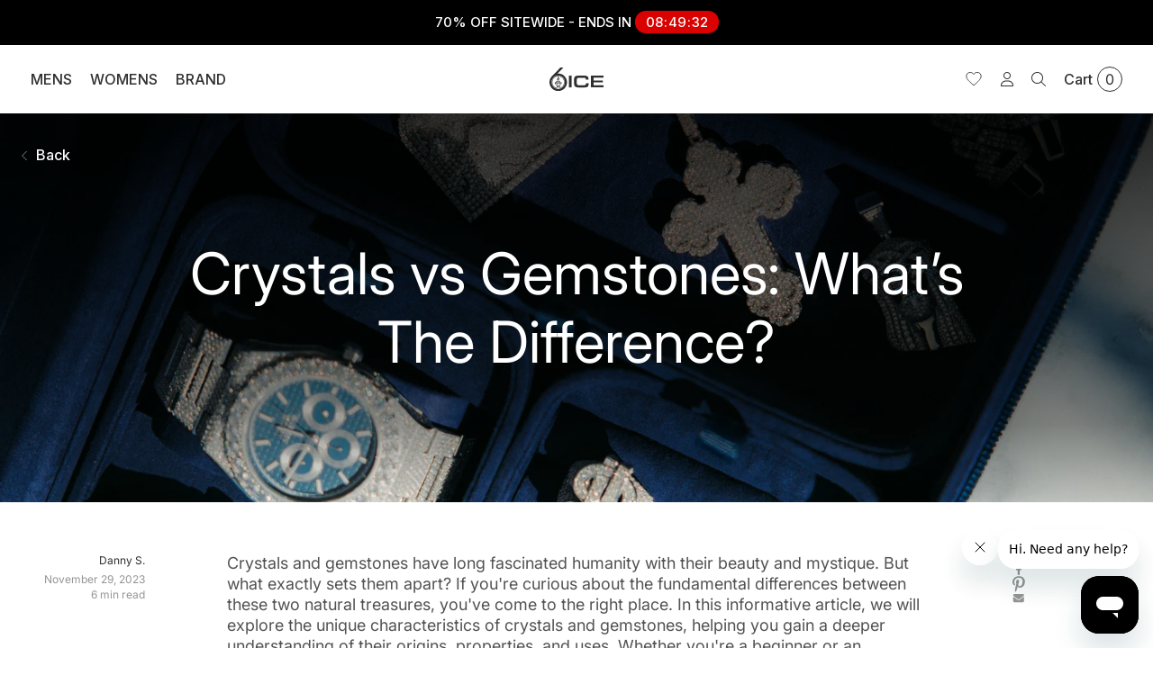

--- FILE ---
content_type: text/html; charset=utf-8
request_url: https://6ixice.com/en-gb/blogs/news/crystals-vs-gemstones
body_size: 217669
content:


 <!doctype html>
<html lang="en">
 <meta name="google-site-verification" content="LAfJIGv9wnkNr4wzN2AQXSH_iNQlssjb_jE5XdvqS9A" />
 <head>
 <script src="https://www.googleoptimize.com/optimize.js?id=OPT-T4TLJM8" defer></script>
<script>
  setTimeout(()=>{
    if(window.location.href.includes("cart")){
    window.location.href = "https://6ixice.com"
  }
  },50)
</script>
 <!-- Google tag (gtag.js) -->
 <script async src="https://www.googletagmanager.com/gtag/js?id=UA-129059277-2"></script>
 <script>
        window.dataLayer = window.dataLayer || [];
        function gtag(){dataLayer.push(arguments);}
        gtag('js', new Date());
      
        gtag('config', 'UA-129059277-2');
</script>
 <!-- Google Tag Manager -->
 <script>(function(w,d,s,l,i){w[l]=w[l]||[];w[l].push({'gtm.start':
      new Date().getTime(),event:'gtm.js'});var f=d.getElementsByTagName(s)[0],
      j=d.createElement(s),dl=l!='dataLayer'?'&l='+l:'';j.async=true;j.src=
      'https://www.googletagmanager.com/gtm.js?id='+i+dl;f.parentNode.insertBefore(j,f);
      })(window,document,'script','dataLayer','GTM-P4SRHQL');</script>
 <!-- End Google Tag Manager --> 
      
<meta name="description" content="Crystals vs gemstones: What’s the difference? This article explores the distinctions between crystals and gemstones and their uses in healing and jewelry." /><link rel="icon" type="image/x-icon" href="https://cdn.shopify.com/s/files/1/2681/2616/files/favicon.ico?v=1729504002" /><link rel="icon" type="image/x-icon" href="https://6ixice.com/cdn/shop/files/favicon_180x180.webp"  />
 <link rel="icon" type="image/x-icon" href="//6ixice.com/cdn/shop/files/Untitled_design_2_1e3ddf4b-bb58-4961-9d44-97a74213d33f_180x180.png?v=1731649984"  />
 <link rel="shortcut icon" type="image/x-icon" href="//6ixice.com/cdn/shop/files/Untitled_design_2_1e3ddf4b-bb58-4961-9d44-97a74213d33f_180x180.png?v=1731649984">
 <link rel="apple-touch-icon" href="//6ixice.com/cdn/shop/files/Untitled_design_2_1e3ddf4b-bb58-4961-9d44-97a74213d33f_180x180.png?v=1731649984"/>
 <link rel="apple-touch-icon" sizes="57x57" href="//6ixice.com/cdn/shop/files/Untitled_design_2_1e3ddf4b-bb58-4961-9d44-97a74213d33f_57x57.png?v=1731649984"/>
 <link rel="apple-touch-icon" sizes="60x60" href="//6ixice.com/cdn/shop/files/Untitled_design_2_1e3ddf4b-bb58-4961-9d44-97a74213d33f_60x60.png?v=1731649984"/>
 <link rel="apple-touch-icon" sizes="72x72" href="//6ixice.com/cdn/shop/files/Untitled_design_2_1e3ddf4b-bb58-4961-9d44-97a74213d33f_72x72.png?v=1731649984"/>
 <link rel="apple-touch-icon" sizes="76x76" href="//6ixice.com/cdn/shop/files/Untitled_design_2_1e3ddf4b-bb58-4961-9d44-97a74213d33f_76x76.png?v=1731649984"/>
 <link rel="apple-touch-icon" sizes="114x114" href="//6ixice.com/cdn/shop/files/Untitled_design_2_1e3ddf4b-bb58-4961-9d44-97a74213d33f_114x114.png?v=1731649984"/>
 <link rel="apple-touch-icon" sizes="180x180" href="//6ixice.com/cdn/shop/files/Untitled_design_2_1e3ddf4b-bb58-4961-9d44-97a74213d33f_180x180.png?v=1731649984"/>
 <link rel="apple-touch-icon" sizes="228x228" href="//6ixice.com/cdn/shop/files/Untitled_design_2_1e3ddf4b-bb58-4961-9d44-97a74213d33f_228x228.png?v=1731649984"/><script>
            setTimeout(() => {
                    if (window.BOLD && BOLD.common && BOLD.common.eventEmitter){
        BOLD.common.eventEmitter.on('BOLD_OPTIONS_option_products_loaded', function(event){
          var optionsDiv = document.querySelector('.bold_options_loaded');
          if(optionsDiv.children.length != 0){
            var buyItNow = document.querySelector('.shopify-payment-button');
            if(buyItNow){
              buyItNow.style.display= "none";
            }
          }
        });
      }

      Shopify.Products.recordRecentlyViewed({ howManyToStoreInMemory: 10 });
            }, 1000)
</script>
 <link rel='preconnect dns-prefetch' href='https://triplewhale-pixel.web.app/' crossorigin />
 <link rel='preconnect dns-prefetch' href='https://api.config-security.com/' crossorigin />
 <script>
      /* >> TriplePixel :: start*/
      ~function(W,H,A,L,E,_,B,N){function O(U,T,H,R){void 0===R&&(R=!1),H=new XMLHttpRequest,H.open("GET",U,!0),H.send(null),H.onreadystatechange=function(){4===H.readyState&&200===H.status?(R=H.responseText,U.includes(".txt")?eval(R):N[B]=R):(299<H.status||H.status<200)&&T&&!R&&(R=!0,O(U,T-1))}}if(N=window,!N[H+"sn"]){N[H+"sn"]=1;try{A.setItem(H,1+(0|A.getItem(H)||0)),(E=JSON.parse(A.getItem(H+"U")||"[]")).push(location.href),A.setItem(H+"U",JSON.stringify(E))}catch(e){}A.getItem('"!nC`')||(A=N,A[H]||(L=function(){return Date.now().toString(36)+"_"+Math.random().toString(36)},E=A[H]=function(t,e){return W=L(),(E._q=E._q||[]).push([W,t,e]),W},E.ch=W,B="configSecurityConfModel",N[B]=1,O("//conf.config-security.com/model",0),O("//triplewhale-pixel.web.app/triplefw.txt?",5)))}}("","TriplePixel",localStorage);
      /*
 << TriplePixel :: end*/
</script>
<link href="//6ixice.com/cdn/shop/t/232/assets/collection__custom.css?v=32360687947015707011765344723" rel="stylesheet" type="text/css" media="all" />

    

<script>!function(u){window.edgetag=window.edgetag||function(){(edgetag.stubs=edgetag.stubs||[]).push(arguments)};const t=document.createElement("script");t.type="text/javascript",t.src=u,t.async=!0;const e=document.getElementsByTagName("script")[0];e.parentNode.insertBefore(t,e)}('');!function() {const url = new URL(window.location.href);const params = new URLSearchParams(url.search);const userId = params.get('et_u_id') || '';edgetag('init', {edgeURL: 'https://tminc.6ixice.com',disableConsentCheck: true,userId});}();</script>


<script>!function() {const getCookie = (cookieName) => {const cookie = document.cookie;if (!cookie) {return null;}const name = cookieName + '=';const decodedCookie = decodeURIComponent(cookie);const ca = decodedCookie.split(';');for (let i = 0; i
 <ca.length; i++) {let c = ca[i];while (c.charAt(0) === ' ') {c = c.substring(1);}if (c.indexOf(name) === 0) {return c.substring(name.length, c.length);}}return null;};const sendEvent = ({name, payload = {}, beacon = false}) => {let options = {};if (beacon) {options = { method: 'beacon' };}edgetag('tag', name, payload, {}, options);};const sendUser = (user) => {if (!user || !Object.keys(user).length) {return;}edgetag('data', user);if (user.email) {edgetag('tag', 'map_id', {map_id: user.email,map_provider: 'shopify_email',}, { blotoutCloud: true });}};const getUser = (form, selectors) => {const user = {};if (!selectors) {return user;}Object.entries(selectors).forEach(([userKey, selector]) => {if (!selector || selector.length === 0) {return;}const selectorArray = Array.isArray(selector) ? selector : [selector];for (const selector of selectorArray) {if (!selector) {continue;}const inputUserValue = form.querySelector(selector);const userValue = (inputUserValue && inputUserValue.value) || '';if (userValue) {user[userKey] = userValue;break;}}});return user;};const getLocalCurrency = () => {if(Shopify && Shopify.currency && Shopify.currency.active) {return Shopify.currency.active.toUpperCase();}return 'USD';};const newsletterFormSelectors = ['#ContactFooter','.klaviyo-form','#wisepops-root','#contact_form','form[id*="newsletter" i]','form[id*="subscribe" i]','form.ml-block-form'];newsletterFormSelectors.push('#ContactFooter');const newsletterForm = newsletterFormSelectors.join(',');const actions = [{selectors: ['button[type="submit"]', 'form[action="/cart"]'],length: 2,fun: (ele) => {sendInitiateCheckout();},current: 0},{selectors: ['[name="checkout"]', 'form[action="/cart"]'],length: 2,fun: (ele) => {sendInitiateCheckout();},current: 0},{selectors: ['a[href="/checkout"]'],length: 1,fun: (ele) => {sendInitiateCheckout();},current: 0},{selectors: ['a[href="/checkout/"]'],length: 1,fun: (ele) => {sendInitiateCheckout();},current: 0},{selectors: ['[form="cart"]'],length: 1,fun: (ele) => {sendInitiateCheckout();},current: 0},{selectors: ['button.rebuy-cart__checkout-button'],length: 1,fun: (ele) => {sendInitiateCheckout();},current: 0},{selectors: ['[type="submit"]', 'form[action="/account/login"]'],length: 2,fun: (ele) => {const user = getUser(ele, {email: 'input[type="email"]'});sendUser(user);},current: 0},{selectors: ['[type="submit"]', 'form[action="/account"]'],length: 2,fun: (ele) => {let user = getUser(ele, {email: 'input[type="email"]',phone: 'input[type="tel"]',firstName: 'input[name*="first" i]',lastName: 'input[name*="last" i]'});if (!user.firstName && !user.lastName) {user = {...user,...getUser(ele, { firstName: 'input[name*="name" i]' })};}sendUser(user);edgetag('tag', 'CompleteRegistration');},current: 0},{selectors: ['[type="submit"]', newsletterForm],length: 2,fun: (ele) => {const user = getUser(ele, {email: ['input[type="email"]', 'input[name*="email" i]'],phone: ['input[type="tel"]', 'input[name*="phone" i]'],firstName: 'input[name*="name" i]',dateOfBirth: 'input[name*="birthday" i]'});sendUser(user);edgetag('tag', 'Subscribe', {}, {}, { method: 'beacon' });},current: 0},{selectors: ['button', newsletterForm],length: 2,fun: (ele) => {const user = getUser(ele, {email: ['input[type="email"]', 'input[name*="email" i]'],phone: ['input[type="tel"]', 'input[name*="phone" i]'],firstName: 'input[name*="name" i]',dateOfBirth: 'input[name*="birthday" i]'});sendUser(user);edgetag('tag', 'Subscribe', {}, {}, { method: 'beacon' });},current: 0},{selectors: ['[type="submit"]', 'form[action^="/contact"]'],length: 2,fun: (ele) => {const user = getUser(ele, {email: ['input[type="email"]', 'input[name*="email" i]'],phone: ['input[type="tel"]', 'input[name*="phone" i]'],firstName: ['input[name*="first" i]', 'input[name*="name" i]', 'input[name*="nom" i]'],lastName: 'input[id*="last" i]'});sendUser(user);edgetag('tag', 'Contact');},current: 0}];const resetActions = () => {for (let i = 0; i
 <actions.length; i++) {actions[i].current = 0;}};const checkElement = (element) => {if (!element || element.nodeName === 'BODY') {resetActions();return}if (element.nodeName !== 'DIV' && element.nodeName !== 'INPUT' && element.nodeName !== 'A' && element.nodeName !== 'BUTTON' && element.nodeName !== 'FORM') {checkElement(element.parentElement);return}for (let i = 0; i
 <actions.length; ++i) {if (element.matches(actions[i].selectors[actions[i].current])) {++actions[i].current;if (actions[i].length === actions[i].current) {actions[i].fun(element);resetActions();return}}}checkElement(element.parentElement);};let cartProcessedItems = [];const sendCartData = (payload, requestType) => {const isDuplicate = () => {if (!cartProcessedItems || !Array.isArray(cartProcessedItems) || !cartProcessedItems.length) {return false;}const currentTimestamp = Date.now();cartProcessedItems = cartProcessedItems.filter(item => (currentTimestamp - item.timestamp)
 <= 500);try {const payloadString = JSON.stringify(payload);return cartProcessedItems.some(item => item.payload === payloadString && item.requestType !== requestType);} catch {return false;}};if (!payload || !Array.isArray(payload) || !payload.length) {return;}if (!requestType) {console.error("[EdgeTag] Request Type is missing in sendData");}if (isDuplicate()) {return;}payload.forEach(item => {if (item.price == null || item.price === "" || !item.id) {return;}edgetag('tag', 'AddToCart', {currency: getLocalCurrency(),value: parseFloat(item.price) / 100,contents: [{id: item.product_id,variantId: item.variant_id,quantity: 1,item_price: parseFloat(item.price) / 100,title: item.title,category: item.product_type,image: item.image,brand: item.vendor,url: window.origin + item.url,type: 'product',}]}, {}, { method: 'beacon' });const cartToken = getCookie('cart');if (cartToken) {edgetag('tag', 'map_id', {map_id: cartToken,map_provider: 'shopify_cart_token',}, { blotoutCloud: true }, { method: 'beacon' });}addItemFromAddToValueCart(item);});cartProcessedItems.push({requestType,payload: JSON.stringify(payload),timestamp: Date.now()});};let currentCartValue = null;const sendInitiateCheckout = () => {let payload = {};if (currentCartValue && Object.keys(currentCartValue).length && currentCartValue.total_price != null) {payload = {currency: currentCartValue.currency,value: parseFloat(currentCartValue.total_price / 100),};payload.contents = currentCartValue.items.map(item => ({id: item.product_id,quantity: item.quantity,item_price: parseFloat(item.price / 100),variantId: item.variant_id,title: item.title,image: item.image,brand: item.vendor,url: window.origin + item.url,type: 'product',}));if (currentCartValue.token) {edgetag('tag', 'map_id', {map_id: currentCartValue.token,map_provider: 'shopify_cart_token',}, { blotoutCloud: true }, { method: 'beacon' });}}edgetag('tag', 'InitiateCheckout', payload, {}, { method: 'beacon' });};const addItemFromAddToValueCart = (item) => {if (!currentCartValue || !Object.keys(currentCartValue).length || !currentCartValue.items || !currentCartValue.items.length) {currentCartValue = {currency: getLocalCurrency(),item_count: 1,total_price: item.price,items: [item]};return;}const findIndex = currentCartValue.items.findIndex(element => element.product_id === item.product_id && element.variant_id === item.variant_id);currentCartValue.item_count += 1;currentCartValue.total_price += parseFloat(item.price);if (findIndex !== -1) {currentCartValue.items[findIndex].quantity += 1;} else {currentCartValue.items.push(item);}};const networkListener = function() {const fetch = window.fetch; window.fetch = function() { return fetch.apply(this, Array.prototype.slice.call(arguments)).then(function(t) { if (!t || !t.ok || !t.url) {return t; } try {if (t.url.indexOf("/cart/add") !== -1) {const myResponse = t.clone();Promise.resolve(myResponse.json()).then(e => {if (!e) {return;}const payload = e.items ? e.items : [e];sendCartData(payload, 'fetch');});return t;}if (t.url.indexOf("/cart.js") !== -1 || t.url.indexOf("/cart/change") !== -1) {const myResponse = t.clone();Promise.resolve(myResponse.json()).then(e => {if (!e) {return;}currentCartValue = e;});return t;} } catch (e) { } return t; }); };const origOpen = XMLHttpRequest.prototype.open;XMLHttpRequest.prototype.open = function() {this.addEventListener('load', function() {if (!this._url) {return;}if (this._url.indexOf("/cart/add") !== -1) {try {const e = JSON.parse(this.responseText);if (!e) {return;}const payload = e.items ? e.items : [e];sendCartData(payload, 'XMLHttpRequest');} catch (e) {}return;}if (this._url.indexOf("/cart.js") !== -1 || this._url.indexOf("/cart/change") !== -1) {try {const e = JSON.parse(this.responseText);if (!e) {return;}currentCartValue = e;} catch (e) {}return;}});origOpen.apply(this, arguments);};};networkListener();window.addEventListener('load', () => {edgetag('tag', 'PageView');document.addEventListener('click', (e) => {checkElement(e.target);});});if (window.location.pathname.startsWith('/search') ||window.location.pathname.startsWith('/pages/search-results-page')) {const searchParams = new URLSearchParams(window.location.search);const search = searchParams.get('q');if (search) {edgetag('tag', 'Search', { search });}}window.addEventListener('message',(event) => {if (event.origin !== 'https://creatives.attn.tv') {return;}if (!event.data || !event.data.__attentive) {return;}try {const data = event.data.__attentive;if (!data.action || !data.action.includes('LEAD')) {return;}const user = {};if(data.email) {user.email = data.email;}if(data.phone) {user.phone = data.phone.replace(/[^0-9]/g, '');}sendUser(user);edgetag('tag', 'Subscribe');} catch (e) {console.log("[Edgetag]", e);}},false);}();</script>
 <meta charset="utf-8">
 <meta http-equiv="cleartype" content="on">
 <meta name="robots" content="index,follow">
 <meta name="viewport" content="width=device-width, initial-scale=1">
 <meta name="theme-color" content="#ffffff">
 <link rel="canonical" href="https://6ixice.com/en-gb/blogs/news/crystals-vs-gemstones" /><title>Crystals vs Gemstones: What’s The Difference? - 6 ICE</title>
 <link rel="preconnect dns-prefetch" href="https://fonts.shopifycdn.com" />
 <link rel="preconnect dns-prefetch" href="https://cdn.shopify.com" />
 <link rel="preconnect dns-prefetch" href="https://v.shopify.com" />
 <link rel="preconnect dns-prefetch" href="https://cdn.shopifycloud.com" />
 <link href="https://fonts.cdnfonts.com/css/helvetica-neue-55" rel="stylesheet">
 <link rel="preconnect dns-prefetch" href="https://productreviews.shopifycdn.com" />
 <script type="text/javascript" src="/services/javascripts/currencies.js" ></script>
 <script>
      

Shopify = window.Shopify || {};


window.theme = {
  info: {
    name: "Flex",
    version: "2.0.7"
  }
}


Currency = window.Currency || {};
Currency.show_multiple_currencies = false;
Currency.shop_currency = "USD";
Currency.default_currency = "USD";
Currency.display_format = "money_with_currency_format";
Currency.money_format = "${{amount_no_decimals}} USD";
Currency.money_format_no_currency = "${{amount_no_decimals}} ";
Currency.money_format_currency = "${{amount_no_decimals}} USD";
Currency.native_multi_currency = true;
Currency.iso_code = "USD";
Currency.symbol = "$";




Window.theme = {};
Window.theme.allCountryOptionTags = "\u003coption value=\"United States\" data-provinces=\"[[\u0026quot;Alabama\u0026quot;,\u0026quot;Alabama\u0026quot;],[\u0026quot;Alaska\u0026quot;,\u0026quot;Alaska\u0026quot;],[\u0026quot;American Samoa\u0026quot;,\u0026quot;American Samoa\u0026quot;],[\u0026quot;Arizona\u0026quot;,\u0026quot;Arizona\u0026quot;],[\u0026quot;Arkansas\u0026quot;,\u0026quot;Arkansas\u0026quot;],[\u0026quot;Armed Forces Americas\u0026quot;,\u0026quot;Armed Forces Americas\u0026quot;],[\u0026quot;Armed Forces Europe\u0026quot;,\u0026quot;Armed Forces Europe\u0026quot;],[\u0026quot;Armed Forces Pacific\u0026quot;,\u0026quot;Armed Forces Pacific\u0026quot;],[\u0026quot;California\u0026quot;,\u0026quot;California\u0026quot;],[\u0026quot;Colorado\u0026quot;,\u0026quot;Colorado\u0026quot;],[\u0026quot;Connecticut\u0026quot;,\u0026quot;Connecticut\u0026quot;],[\u0026quot;Delaware\u0026quot;,\u0026quot;Delaware\u0026quot;],[\u0026quot;District of Columbia\u0026quot;,\u0026quot;Washington DC\u0026quot;],[\u0026quot;Federated States of Micronesia\u0026quot;,\u0026quot;Micronesia\u0026quot;],[\u0026quot;Florida\u0026quot;,\u0026quot;Florida\u0026quot;],[\u0026quot;Georgia\u0026quot;,\u0026quot;Georgia\u0026quot;],[\u0026quot;Guam\u0026quot;,\u0026quot;Guam\u0026quot;],[\u0026quot;Hawaii\u0026quot;,\u0026quot;Hawaii\u0026quot;],[\u0026quot;Idaho\u0026quot;,\u0026quot;Idaho\u0026quot;],[\u0026quot;Illinois\u0026quot;,\u0026quot;Illinois\u0026quot;],[\u0026quot;Indiana\u0026quot;,\u0026quot;Indiana\u0026quot;],[\u0026quot;Iowa\u0026quot;,\u0026quot;Iowa\u0026quot;],[\u0026quot;Kansas\u0026quot;,\u0026quot;Kansas\u0026quot;],[\u0026quot;Kentucky\u0026quot;,\u0026quot;Kentucky\u0026quot;],[\u0026quot;Louisiana\u0026quot;,\u0026quot;Louisiana\u0026quot;],[\u0026quot;Maine\u0026quot;,\u0026quot;Maine\u0026quot;],[\u0026quot;Marshall Islands\u0026quot;,\u0026quot;Marshall Islands\u0026quot;],[\u0026quot;Maryland\u0026quot;,\u0026quot;Maryland\u0026quot;],[\u0026quot;Massachusetts\u0026quot;,\u0026quot;Massachusetts\u0026quot;],[\u0026quot;Michigan\u0026quot;,\u0026quot;Michigan\u0026quot;],[\u0026quot;Minnesota\u0026quot;,\u0026quot;Minnesota\u0026quot;],[\u0026quot;Mississippi\u0026quot;,\u0026quot;Mississippi\u0026quot;],[\u0026quot;Missouri\u0026quot;,\u0026quot;Missouri\u0026quot;],[\u0026quot;Montana\u0026quot;,\u0026quot;Montana\u0026quot;],[\u0026quot;Nebraska\u0026quot;,\u0026quot;Nebraska\u0026quot;],[\u0026quot;Nevada\u0026quot;,\u0026quot;Nevada\u0026quot;],[\u0026quot;New Hampshire\u0026quot;,\u0026quot;New Hampshire\u0026quot;],[\u0026quot;New Jersey\u0026quot;,\u0026quot;New Jersey\u0026quot;],[\u0026quot;New Mexico\u0026quot;,\u0026quot;New Mexico\u0026quot;],[\u0026quot;New York\u0026quot;,\u0026quot;New York\u0026quot;],[\u0026quot;North Carolina\u0026quot;,\u0026quot;North Carolina\u0026quot;],[\u0026quot;North Dakota\u0026quot;,\u0026quot;North Dakota\u0026quot;],[\u0026quot;Northern Mariana Islands\u0026quot;,\u0026quot;Northern Mariana Islands\u0026quot;],[\u0026quot;Ohio\u0026quot;,\u0026quot;Ohio\u0026quot;],[\u0026quot;Oklahoma\u0026quot;,\u0026quot;Oklahoma\u0026quot;],[\u0026quot;Oregon\u0026quot;,\u0026quot;Oregon\u0026quot;],[\u0026quot;Palau\u0026quot;,\u0026quot;Palau\u0026quot;],[\u0026quot;Pennsylvania\u0026quot;,\u0026quot;Pennsylvania\u0026quot;],[\u0026quot;Puerto Rico\u0026quot;,\u0026quot;Puerto Rico\u0026quot;],[\u0026quot;Rhode Island\u0026quot;,\u0026quot;Rhode Island\u0026quot;],[\u0026quot;South Carolina\u0026quot;,\u0026quot;South Carolina\u0026quot;],[\u0026quot;South Dakota\u0026quot;,\u0026quot;South Dakota\u0026quot;],[\u0026quot;Tennessee\u0026quot;,\u0026quot;Tennessee\u0026quot;],[\u0026quot;Texas\u0026quot;,\u0026quot;Texas\u0026quot;],[\u0026quot;Utah\u0026quot;,\u0026quot;Utah\u0026quot;],[\u0026quot;Vermont\u0026quot;,\u0026quot;Vermont\u0026quot;],[\u0026quot;Virgin Islands\u0026quot;,\u0026quot;U.S. Virgin Islands\u0026quot;],[\u0026quot;Virginia\u0026quot;,\u0026quot;Virginia\u0026quot;],[\u0026quot;Washington\u0026quot;,\u0026quot;Washington\u0026quot;],[\u0026quot;West Virginia\u0026quot;,\u0026quot;West Virginia\u0026quot;],[\u0026quot;Wisconsin\u0026quot;,\u0026quot;Wisconsin\u0026quot;],[\u0026quot;Wyoming\u0026quot;,\u0026quot;Wyoming\u0026quot;]]\"\u003eUnited States\u003c\/option\u003e\n\u003coption value=\"Canada\" data-provinces=\"[[\u0026quot;Alberta\u0026quot;,\u0026quot;Alberta\u0026quot;],[\u0026quot;British Columbia\u0026quot;,\u0026quot;British Columbia\u0026quot;],[\u0026quot;Manitoba\u0026quot;,\u0026quot;Manitoba\u0026quot;],[\u0026quot;New Brunswick\u0026quot;,\u0026quot;New Brunswick\u0026quot;],[\u0026quot;Newfoundland and Labrador\u0026quot;,\u0026quot;Newfoundland and Labrador\u0026quot;],[\u0026quot;Northwest Territories\u0026quot;,\u0026quot;Northwest Territories\u0026quot;],[\u0026quot;Nova Scotia\u0026quot;,\u0026quot;Nova Scotia\u0026quot;],[\u0026quot;Nunavut\u0026quot;,\u0026quot;Nunavut\u0026quot;],[\u0026quot;Ontario\u0026quot;,\u0026quot;Ontario\u0026quot;],[\u0026quot;Prince Edward Island\u0026quot;,\u0026quot;Prince Edward Island\u0026quot;],[\u0026quot;Quebec\u0026quot;,\u0026quot;Quebec\u0026quot;],[\u0026quot;Saskatchewan\u0026quot;,\u0026quot;Saskatchewan\u0026quot;],[\u0026quot;Yukon\u0026quot;,\u0026quot;Yukon\u0026quot;]]\"\u003eCanada\u003c\/option\u003e\n\u003coption value=\"France\" data-provinces=\"[]\"\u003eFrance\u003c\/option\u003e\n\u003coption value=\"United Kingdom\" data-provinces=\"[[\u0026quot;British Forces\u0026quot;,\u0026quot;British Forces\u0026quot;],[\u0026quot;England\u0026quot;,\u0026quot;England\u0026quot;],[\u0026quot;Northern Ireland\u0026quot;,\u0026quot;Northern Ireland\u0026quot;],[\u0026quot;Scotland\u0026quot;,\u0026quot;Scotland\u0026quot;],[\u0026quot;Wales\u0026quot;,\u0026quot;Wales\u0026quot;]]\"\u003eUnited Kingdom\u003c\/option\u003e\n\u003coption value=\"---\" data-provinces=\"[]\"\u003e---\u003c\/option\u003e\n\u003coption value=\"Afghanistan\" data-provinces=\"[]\"\u003eAfghanistan\u003c\/option\u003e\n\u003coption value=\"Aland Islands\" data-provinces=\"[]\"\u003eÅland Islands\u003c\/option\u003e\n\u003coption value=\"Albania\" data-provinces=\"[]\"\u003eAlbania\u003c\/option\u003e\n\u003coption value=\"Algeria\" data-provinces=\"[]\"\u003eAlgeria\u003c\/option\u003e\n\u003coption value=\"Andorra\" data-provinces=\"[]\"\u003eAndorra\u003c\/option\u003e\n\u003coption value=\"Angola\" data-provinces=\"[]\"\u003eAngola\u003c\/option\u003e\n\u003coption value=\"Anguilla\" data-provinces=\"[]\"\u003eAnguilla\u003c\/option\u003e\n\u003coption value=\"Antigua And Barbuda\" data-provinces=\"[]\"\u003eAntigua \u0026 Barbuda\u003c\/option\u003e\n\u003coption value=\"Argentina\" data-provinces=\"[[\u0026quot;Buenos Aires\u0026quot;,\u0026quot;Buenos Aires Province\u0026quot;],[\u0026quot;Catamarca\u0026quot;,\u0026quot;Catamarca\u0026quot;],[\u0026quot;Chaco\u0026quot;,\u0026quot;Chaco\u0026quot;],[\u0026quot;Chubut\u0026quot;,\u0026quot;Chubut\u0026quot;],[\u0026quot;Ciudad Autónoma de Buenos Aires\u0026quot;,\u0026quot;Buenos Aires (Autonomous City)\u0026quot;],[\u0026quot;Corrientes\u0026quot;,\u0026quot;Corrientes\u0026quot;],[\u0026quot;Córdoba\u0026quot;,\u0026quot;Córdoba\u0026quot;],[\u0026quot;Entre Ríos\u0026quot;,\u0026quot;Entre Ríos\u0026quot;],[\u0026quot;Formosa\u0026quot;,\u0026quot;Formosa\u0026quot;],[\u0026quot;Jujuy\u0026quot;,\u0026quot;Jujuy\u0026quot;],[\u0026quot;La Pampa\u0026quot;,\u0026quot;La Pampa\u0026quot;],[\u0026quot;La Rioja\u0026quot;,\u0026quot;La Rioja\u0026quot;],[\u0026quot;Mendoza\u0026quot;,\u0026quot;Mendoza\u0026quot;],[\u0026quot;Misiones\u0026quot;,\u0026quot;Misiones\u0026quot;],[\u0026quot;Neuquén\u0026quot;,\u0026quot;Neuquén\u0026quot;],[\u0026quot;Río Negro\u0026quot;,\u0026quot;Río Negro\u0026quot;],[\u0026quot;Salta\u0026quot;,\u0026quot;Salta\u0026quot;],[\u0026quot;San Juan\u0026quot;,\u0026quot;San Juan\u0026quot;],[\u0026quot;San Luis\u0026quot;,\u0026quot;San Luis\u0026quot;],[\u0026quot;Santa Cruz\u0026quot;,\u0026quot;Santa Cruz\u0026quot;],[\u0026quot;Santa Fe\u0026quot;,\u0026quot;Santa Fe\u0026quot;],[\u0026quot;Santiago Del Estero\u0026quot;,\u0026quot;Santiago del Estero\u0026quot;],[\u0026quot;Tierra Del Fuego\u0026quot;,\u0026quot;Tierra del Fuego\u0026quot;],[\u0026quot;Tucumán\u0026quot;,\u0026quot;Tucumán\u0026quot;]]\"\u003eArgentina\u003c\/option\u003e\n\u003coption value=\"Armenia\" data-provinces=\"[]\"\u003eArmenia\u003c\/option\u003e\n\u003coption value=\"Aruba\" data-provinces=\"[]\"\u003eAruba\u003c\/option\u003e\n\u003coption value=\"Ascension Island\" data-provinces=\"[]\"\u003eAscension Island\u003c\/option\u003e\n\u003coption value=\"Australia\" data-provinces=\"[[\u0026quot;Australian Capital Territory\u0026quot;,\u0026quot;Australian Capital Territory\u0026quot;],[\u0026quot;New South Wales\u0026quot;,\u0026quot;New South Wales\u0026quot;],[\u0026quot;Northern Territory\u0026quot;,\u0026quot;Northern Territory\u0026quot;],[\u0026quot;Queensland\u0026quot;,\u0026quot;Queensland\u0026quot;],[\u0026quot;South Australia\u0026quot;,\u0026quot;South Australia\u0026quot;],[\u0026quot;Tasmania\u0026quot;,\u0026quot;Tasmania\u0026quot;],[\u0026quot;Victoria\u0026quot;,\u0026quot;Victoria\u0026quot;],[\u0026quot;Western Australia\u0026quot;,\u0026quot;Western Australia\u0026quot;]]\"\u003eAustralia\u003c\/option\u003e\n\u003coption value=\"Austria\" data-provinces=\"[]\"\u003eAustria\u003c\/option\u003e\n\u003coption value=\"Azerbaijan\" data-provinces=\"[]\"\u003eAzerbaijan\u003c\/option\u003e\n\u003coption value=\"Bahamas\" data-provinces=\"[]\"\u003eBahamas\u003c\/option\u003e\n\u003coption value=\"Bahrain\" data-provinces=\"[]\"\u003eBahrain\u003c\/option\u003e\n\u003coption value=\"Bangladesh\" data-provinces=\"[]\"\u003eBangladesh\u003c\/option\u003e\n\u003coption value=\"Barbados\" data-provinces=\"[]\"\u003eBarbados\u003c\/option\u003e\n\u003coption value=\"Belarus\" data-provinces=\"[]\"\u003eBelarus\u003c\/option\u003e\n\u003coption value=\"Belgium\" data-provinces=\"[]\"\u003eBelgium\u003c\/option\u003e\n\u003coption value=\"Belize\" data-provinces=\"[]\"\u003eBelize\u003c\/option\u003e\n\u003coption value=\"Benin\" data-provinces=\"[]\"\u003eBenin\u003c\/option\u003e\n\u003coption value=\"Bermuda\" data-provinces=\"[]\"\u003eBermuda\u003c\/option\u003e\n\u003coption value=\"Bhutan\" data-provinces=\"[]\"\u003eBhutan\u003c\/option\u003e\n\u003coption value=\"Bolivia\" data-provinces=\"[]\"\u003eBolivia\u003c\/option\u003e\n\u003coption value=\"Bosnia And Herzegovina\" data-provinces=\"[]\"\u003eBosnia \u0026 Herzegovina\u003c\/option\u003e\n\u003coption value=\"Botswana\" data-provinces=\"[]\"\u003eBotswana\u003c\/option\u003e\n\u003coption value=\"Brazil\" data-provinces=\"[[\u0026quot;Acre\u0026quot;,\u0026quot;Acre\u0026quot;],[\u0026quot;Alagoas\u0026quot;,\u0026quot;Alagoas\u0026quot;],[\u0026quot;Amapá\u0026quot;,\u0026quot;Amapá\u0026quot;],[\u0026quot;Amazonas\u0026quot;,\u0026quot;Amazonas\u0026quot;],[\u0026quot;Bahia\u0026quot;,\u0026quot;Bahia\u0026quot;],[\u0026quot;Ceará\u0026quot;,\u0026quot;Ceará\u0026quot;],[\u0026quot;Distrito Federal\u0026quot;,\u0026quot;Federal District\u0026quot;],[\u0026quot;Espírito Santo\u0026quot;,\u0026quot;Espírito Santo\u0026quot;],[\u0026quot;Goiás\u0026quot;,\u0026quot;Goiás\u0026quot;],[\u0026quot;Maranhão\u0026quot;,\u0026quot;Maranhão\u0026quot;],[\u0026quot;Mato Grosso\u0026quot;,\u0026quot;Mato Grosso\u0026quot;],[\u0026quot;Mato Grosso do Sul\u0026quot;,\u0026quot;Mato Grosso do Sul\u0026quot;],[\u0026quot;Minas Gerais\u0026quot;,\u0026quot;Minas Gerais\u0026quot;],[\u0026quot;Paraná\u0026quot;,\u0026quot;Paraná\u0026quot;],[\u0026quot;Paraíba\u0026quot;,\u0026quot;Paraíba\u0026quot;],[\u0026quot;Pará\u0026quot;,\u0026quot;Pará\u0026quot;],[\u0026quot;Pernambuco\u0026quot;,\u0026quot;Pernambuco\u0026quot;],[\u0026quot;Piauí\u0026quot;,\u0026quot;Piauí\u0026quot;],[\u0026quot;Rio Grande do Norte\u0026quot;,\u0026quot;Rio Grande do Norte\u0026quot;],[\u0026quot;Rio Grande do Sul\u0026quot;,\u0026quot;Rio Grande do Sul\u0026quot;],[\u0026quot;Rio de Janeiro\u0026quot;,\u0026quot;Rio de Janeiro\u0026quot;],[\u0026quot;Rondônia\u0026quot;,\u0026quot;Rondônia\u0026quot;],[\u0026quot;Roraima\u0026quot;,\u0026quot;Roraima\u0026quot;],[\u0026quot;Santa Catarina\u0026quot;,\u0026quot;Santa Catarina\u0026quot;],[\u0026quot;Sergipe\u0026quot;,\u0026quot;Sergipe\u0026quot;],[\u0026quot;São Paulo\u0026quot;,\u0026quot;São Paulo\u0026quot;],[\u0026quot;Tocantins\u0026quot;,\u0026quot;Tocantins\u0026quot;]]\"\u003eBrazil\u003c\/option\u003e\n\u003coption value=\"British Indian Ocean Territory\" data-provinces=\"[]\"\u003eBritish Indian Ocean Territory\u003c\/option\u003e\n\u003coption value=\"Virgin Islands, British\" data-provinces=\"[]\"\u003eBritish Virgin Islands\u003c\/option\u003e\n\u003coption value=\"Brunei\" data-provinces=\"[]\"\u003eBrunei\u003c\/option\u003e\n\u003coption value=\"Bulgaria\" data-provinces=\"[]\"\u003eBulgaria\u003c\/option\u003e\n\u003coption value=\"Burkina Faso\" data-provinces=\"[]\"\u003eBurkina Faso\u003c\/option\u003e\n\u003coption value=\"Burundi\" data-provinces=\"[]\"\u003eBurundi\u003c\/option\u003e\n\u003coption value=\"Cambodia\" data-provinces=\"[]\"\u003eCambodia\u003c\/option\u003e\n\u003coption value=\"Republic of Cameroon\" data-provinces=\"[]\"\u003eCameroon\u003c\/option\u003e\n\u003coption value=\"Canada\" data-provinces=\"[[\u0026quot;Alberta\u0026quot;,\u0026quot;Alberta\u0026quot;],[\u0026quot;British Columbia\u0026quot;,\u0026quot;British Columbia\u0026quot;],[\u0026quot;Manitoba\u0026quot;,\u0026quot;Manitoba\u0026quot;],[\u0026quot;New Brunswick\u0026quot;,\u0026quot;New Brunswick\u0026quot;],[\u0026quot;Newfoundland and Labrador\u0026quot;,\u0026quot;Newfoundland and Labrador\u0026quot;],[\u0026quot;Northwest Territories\u0026quot;,\u0026quot;Northwest Territories\u0026quot;],[\u0026quot;Nova Scotia\u0026quot;,\u0026quot;Nova Scotia\u0026quot;],[\u0026quot;Nunavut\u0026quot;,\u0026quot;Nunavut\u0026quot;],[\u0026quot;Ontario\u0026quot;,\u0026quot;Ontario\u0026quot;],[\u0026quot;Prince Edward Island\u0026quot;,\u0026quot;Prince Edward Island\u0026quot;],[\u0026quot;Quebec\u0026quot;,\u0026quot;Quebec\u0026quot;],[\u0026quot;Saskatchewan\u0026quot;,\u0026quot;Saskatchewan\u0026quot;],[\u0026quot;Yukon\u0026quot;,\u0026quot;Yukon\u0026quot;]]\"\u003eCanada\u003c\/option\u003e\n\u003coption value=\"Cape Verde\" data-provinces=\"[]\"\u003eCape Verde\u003c\/option\u003e\n\u003coption value=\"Caribbean Netherlands\" data-provinces=\"[]\"\u003eCaribbean Netherlands\u003c\/option\u003e\n\u003coption value=\"Cayman Islands\" data-provinces=\"[]\"\u003eCayman Islands\u003c\/option\u003e\n\u003coption value=\"Central African Republic\" data-provinces=\"[]\"\u003eCentral African Republic\u003c\/option\u003e\n\u003coption value=\"Chad\" data-provinces=\"[]\"\u003eChad\u003c\/option\u003e\n\u003coption value=\"Chile\" data-provinces=\"[[\u0026quot;Antofagasta\u0026quot;,\u0026quot;Antofagasta\u0026quot;],[\u0026quot;Araucanía\u0026quot;,\u0026quot;Araucanía\u0026quot;],[\u0026quot;Arica and Parinacota\u0026quot;,\u0026quot;Arica y Parinacota\u0026quot;],[\u0026quot;Atacama\u0026quot;,\u0026quot;Atacama\u0026quot;],[\u0026quot;Aysén\u0026quot;,\u0026quot;Aysén\u0026quot;],[\u0026quot;Biobío\u0026quot;,\u0026quot;Bío Bío\u0026quot;],[\u0026quot;Coquimbo\u0026quot;,\u0026quot;Coquimbo\u0026quot;],[\u0026quot;Los Lagos\u0026quot;,\u0026quot;Los Lagos\u0026quot;],[\u0026quot;Los Ríos\u0026quot;,\u0026quot;Los Ríos\u0026quot;],[\u0026quot;Magallanes\u0026quot;,\u0026quot;Magallanes Region\u0026quot;],[\u0026quot;Maule\u0026quot;,\u0026quot;Maule\u0026quot;],[\u0026quot;O\u0026#39;Higgins\u0026quot;,\u0026quot;Libertador General Bernardo O’Higgins\u0026quot;],[\u0026quot;Santiago\u0026quot;,\u0026quot;Santiago Metropolitan\u0026quot;],[\u0026quot;Tarapacá\u0026quot;,\u0026quot;Tarapacá\u0026quot;],[\u0026quot;Valparaíso\u0026quot;,\u0026quot;Valparaíso\u0026quot;],[\u0026quot;Ñuble\u0026quot;,\u0026quot;Ñuble\u0026quot;]]\"\u003eChile\u003c\/option\u003e\n\u003coption value=\"China\" data-provinces=\"[[\u0026quot;Anhui\u0026quot;,\u0026quot;Anhui\u0026quot;],[\u0026quot;Beijing\u0026quot;,\u0026quot;Beijing\u0026quot;],[\u0026quot;Chongqing\u0026quot;,\u0026quot;Chongqing\u0026quot;],[\u0026quot;Fujian\u0026quot;,\u0026quot;Fujian\u0026quot;],[\u0026quot;Gansu\u0026quot;,\u0026quot;Gansu\u0026quot;],[\u0026quot;Guangdong\u0026quot;,\u0026quot;Guangdong\u0026quot;],[\u0026quot;Guangxi\u0026quot;,\u0026quot;Guangxi\u0026quot;],[\u0026quot;Guizhou\u0026quot;,\u0026quot;Guizhou\u0026quot;],[\u0026quot;Hainan\u0026quot;,\u0026quot;Hainan\u0026quot;],[\u0026quot;Hebei\u0026quot;,\u0026quot;Hebei\u0026quot;],[\u0026quot;Heilongjiang\u0026quot;,\u0026quot;Heilongjiang\u0026quot;],[\u0026quot;Henan\u0026quot;,\u0026quot;Henan\u0026quot;],[\u0026quot;Hubei\u0026quot;,\u0026quot;Hubei\u0026quot;],[\u0026quot;Hunan\u0026quot;,\u0026quot;Hunan\u0026quot;],[\u0026quot;Inner Mongolia\u0026quot;,\u0026quot;Inner Mongolia\u0026quot;],[\u0026quot;Jiangsu\u0026quot;,\u0026quot;Jiangsu\u0026quot;],[\u0026quot;Jiangxi\u0026quot;,\u0026quot;Jiangxi\u0026quot;],[\u0026quot;Jilin\u0026quot;,\u0026quot;Jilin\u0026quot;],[\u0026quot;Liaoning\u0026quot;,\u0026quot;Liaoning\u0026quot;],[\u0026quot;Ningxia\u0026quot;,\u0026quot;Ningxia\u0026quot;],[\u0026quot;Qinghai\u0026quot;,\u0026quot;Qinghai\u0026quot;],[\u0026quot;Shaanxi\u0026quot;,\u0026quot;Shaanxi\u0026quot;],[\u0026quot;Shandong\u0026quot;,\u0026quot;Shandong\u0026quot;],[\u0026quot;Shanghai\u0026quot;,\u0026quot;Shanghai\u0026quot;],[\u0026quot;Shanxi\u0026quot;,\u0026quot;Shanxi\u0026quot;],[\u0026quot;Sichuan\u0026quot;,\u0026quot;Sichuan\u0026quot;],[\u0026quot;Tianjin\u0026quot;,\u0026quot;Tianjin\u0026quot;],[\u0026quot;Xinjiang\u0026quot;,\u0026quot;Xinjiang\u0026quot;],[\u0026quot;Xizang\u0026quot;,\u0026quot;Tibet\u0026quot;],[\u0026quot;Yunnan\u0026quot;,\u0026quot;Yunnan\u0026quot;],[\u0026quot;Zhejiang\u0026quot;,\u0026quot;Zhejiang\u0026quot;]]\"\u003eChina\u003c\/option\u003e\n\u003coption value=\"Christmas Island\" data-provinces=\"[]\"\u003eChristmas Island\u003c\/option\u003e\n\u003coption value=\"Cocos (Keeling) Islands\" data-provinces=\"[]\"\u003eCocos (Keeling) Islands\u003c\/option\u003e\n\u003coption value=\"Colombia\" data-provinces=\"[[\u0026quot;Amazonas\u0026quot;,\u0026quot;Amazonas\u0026quot;],[\u0026quot;Antioquia\u0026quot;,\u0026quot;Antioquia\u0026quot;],[\u0026quot;Arauca\u0026quot;,\u0026quot;Arauca\u0026quot;],[\u0026quot;Atlántico\u0026quot;,\u0026quot;Atlántico\u0026quot;],[\u0026quot;Bogotá, D.C.\u0026quot;,\u0026quot;Capital District\u0026quot;],[\u0026quot;Bolívar\u0026quot;,\u0026quot;Bolívar\u0026quot;],[\u0026quot;Boyacá\u0026quot;,\u0026quot;Boyacá\u0026quot;],[\u0026quot;Caldas\u0026quot;,\u0026quot;Caldas\u0026quot;],[\u0026quot;Caquetá\u0026quot;,\u0026quot;Caquetá\u0026quot;],[\u0026quot;Casanare\u0026quot;,\u0026quot;Casanare\u0026quot;],[\u0026quot;Cauca\u0026quot;,\u0026quot;Cauca\u0026quot;],[\u0026quot;Cesar\u0026quot;,\u0026quot;Cesar\u0026quot;],[\u0026quot;Chocó\u0026quot;,\u0026quot;Chocó\u0026quot;],[\u0026quot;Cundinamarca\u0026quot;,\u0026quot;Cundinamarca\u0026quot;],[\u0026quot;Córdoba\u0026quot;,\u0026quot;Córdoba\u0026quot;],[\u0026quot;Guainía\u0026quot;,\u0026quot;Guainía\u0026quot;],[\u0026quot;Guaviare\u0026quot;,\u0026quot;Guaviare\u0026quot;],[\u0026quot;Huila\u0026quot;,\u0026quot;Huila\u0026quot;],[\u0026quot;La Guajira\u0026quot;,\u0026quot;La Guajira\u0026quot;],[\u0026quot;Magdalena\u0026quot;,\u0026quot;Magdalena\u0026quot;],[\u0026quot;Meta\u0026quot;,\u0026quot;Meta\u0026quot;],[\u0026quot;Nariño\u0026quot;,\u0026quot;Nariño\u0026quot;],[\u0026quot;Norte de Santander\u0026quot;,\u0026quot;Norte de Santander\u0026quot;],[\u0026quot;Putumayo\u0026quot;,\u0026quot;Putumayo\u0026quot;],[\u0026quot;Quindío\u0026quot;,\u0026quot;Quindío\u0026quot;],[\u0026quot;Risaralda\u0026quot;,\u0026quot;Risaralda\u0026quot;],[\u0026quot;San Andrés, Providencia y Santa Catalina\u0026quot;,\u0026quot;San Andrés \\u0026 Providencia\u0026quot;],[\u0026quot;Santander\u0026quot;,\u0026quot;Santander\u0026quot;],[\u0026quot;Sucre\u0026quot;,\u0026quot;Sucre\u0026quot;],[\u0026quot;Tolima\u0026quot;,\u0026quot;Tolima\u0026quot;],[\u0026quot;Valle del Cauca\u0026quot;,\u0026quot;Valle del Cauca\u0026quot;],[\u0026quot;Vaupés\u0026quot;,\u0026quot;Vaupés\u0026quot;],[\u0026quot;Vichada\u0026quot;,\u0026quot;Vichada\u0026quot;]]\"\u003eColombia\u003c\/option\u003e\n\u003coption value=\"Comoros\" data-provinces=\"[]\"\u003eComoros\u003c\/option\u003e\n\u003coption value=\"Congo\" data-provinces=\"[]\"\u003eCongo - Brazzaville\u003c\/option\u003e\n\u003coption value=\"Congo, The Democratic Republic Of The\" data-provinces=\"[]\"\u003eCongo - Kinshasa\u003c\/option\u003e\n\u003coption value=\"Cook Islands\" data-provinces=\"[]\"\u003eCook Islands\u003c\/option\u003e\n\u003coption value=\"Costa Rica\" data-provinces=\"[[\u0026quot;Alajuela\u0026quot;,\u0026quot;Alajuela\u0026quot;],[\u0026quot;Cartago\u0026quot;,\u0026quot;Cartago\u0026quot;],[\u0026quot;Guanacaste\u0026quot;,\u0026quot;Guanacaste\u0026quot;],[\u0026quot;Heredia\u0026quot;,\u0026quot;Heredia\u0026quot;],[\u0026quot;Limón\u0026quot;,\u0026quot;Limón\u0026quot;],[\u0026quot;Puntarenas\u0026quot;,\u0026quot;Puntarenas\u0026quot;],[\u0026quot;San José\u0026quot;,\u0026quot;San José\u0026quot;]]\"\u003eCosta Rica\u003c\/option\u003e\n\u003coption value=\"Croatia\" data-provinces=\"[]\"\u003eCroatia\u003c\/option\u003e\n\u003coption value=\"Curaçao\" data-provinces=\"[]\"\u003eCuraçao\u003c\/option\u003e\n\u003coption value=\"Cyprus\" data-provinces=\"[]\"\u003eCyprus\u003c\/option\u003e\n\u003coption value=\"Czech Republic\" data-provinces=\"[]\"\u003eCzechia\u003c\/option\u003e\n\u003coption value=\"Côte d'Ivoire\" data-provinces=\"[]\"\u003eCôte d’Ivoire\u003c\/option\u003e\n\u003coption value=\"Denmark\" data-provinces=\"[]\"\u003eDenmark\u003c\/option\u003e\n\u003coption value=\"Djibouti\" data-provinces=\"[]\"\u003eDjibouti\u003c\/option\u003e\n\u003coption value=\"Dominica\" data-provinces=\"[]\"\u003eDominica\u003c\/option\u003e\n\u003coption value=\"Dominican Republic\" data-provinces=\"[]\"\u003eDominican Republic\u003c\/option\u003e\n\u003coption value=\"Ecuador\" data-provinces=\"[]\"\u003eEcuador\u003c\/option\u003e\n\u003coption value=\"Egypt\" data-provinces=\"[[\u0026quot;6th of October\u0026quot;,\u0026quot;6th of October\u0026quot;],[\u0026quot;Al Sharqia\u0026quot;,\u0026quot;Al Sharqia\u0026quot;],[\u0026quot;Alexandria\u0026quot;,\u0026quot;Alexandria\u0026quot;],[\u0026quot;Aswan\u0026quot;,\u0026quot;Aswan\u0026quot;],[\u0026quot;Asyut\u0026quot;,\u0026quot;Asyut\u0026quot;],[\u0026quot;Beheira\u0026quot;,\u0026quot;Beheira\u0026quot;],[\u0026quot;Beni Suef\u0026quot;,\u0026quot;Beni Suef\u0026quot;],[\u0026quot;Cairo\u0026quot;,\u0026quot;Cairo\u0026quot;],[\u0026quot;Dakahlia\u0026quot;,\u0026quot;Dakahlia\u0026quot;],[\u0026quot;Damietta\u0026quot;,\u0026quot;Damietta\u0026quot;],[\u0026quot;Faiyum\u0026quot;,\u0026quot;Faiyum\u0026quot;],[\u0026quot;Gharbia\u0026quot;,\u0026quot;Gharbia\u0026quot;],[\u0026quot;Giza\u0026quot;,\u0026quot;Giza\u0026quot;],[\u0026quot;Helwan\u0026quot;,\u0026quot;Helwan\u0026quot;],[\u0026quot;Ismailia\u0026quot;,\u0026quot;Ismailia\u0026quot;],[\u0026quot;Kafr el-Sheikh\u0026quot;,\u0026quot;Kafr el-Sheikh\u0026quot;],[\u0026quot;Luxor\u0026quot;,\u0026quot;Luxor\u0026quot;],[\u0026quot;Matrouh\u0026quot;,\u0026quot;Matrouh\u0026quot;],[\u0026quot;Minya\u0026quot;,\u0026quot;Minya\u0026quot;],[\u0026quot;Monufia\u0026quot;,\u0026quot;Monufia\u0026quot;],[\u0026quot;New Valley\u0026quot;,\u0026quot;New Valley\u0026quot;],[\u0026quot;North Sinai\u0026quot;,\u0026quot;North Sinai\u0026quot;],[\u0026quot;Port Said\u0026quot;,\u0026quot;Port Said\u0026quot;],[\u0026quot;Qalyubia\u0026quot;,\u0026quot;Qalyubia\u0026quot;],[\u0026quot;Qena\u0026quot;,\u0026quot;Qena\u0026quot;],[\u0026quot;Red Sea\u0026quot;,\u0026quot;Red Sea\u0026quot;],[\u0026quot;Sohag\u0026quot;,\u0026quot;Sohag\u0026quot;],[\u0026quot;South Sinai\u0026quot;,\u0026quot;South Sinai\u0026quot;],[\u0026quot;Suez\u0026quot;,\u0026quot;Suez\u0026quot;]]\"\u003eEgypt\u003c\/option\u003e\n\u003coption value=\"El Salvador\" data-provinces=\"[[\u0026quot;Ahuachapán\u0026quot;,\u0026quot;Ahuachapán\u0026quot;],[\u0026quot;Cabañas\u0026quot;,\u0026quot;Cabañas\u0026quot;],[\u0026quot;Chalatenango\u0026quot;,\u0026quot;Chalatenango\u0026quot;],[\u0026quot;Cuscatlán\u0026quot;,\u0026quot;Cuscatlán\u0026quot;],[\u0026quot;La Libertad\u0026quot;,\u0026quot;La Libertad\u0026quot;],[\u0026quot;La Paz\u0026quot;,\u0026quot;La Paz\u0026quot;],[\u0026quot;La Unión\u0026quot;,\u0026quot;La Unión\u0026quot;],[\u0026quot;Morazán\u0026quot;,\u0026quot;Morazán\u0026quot;],[\u0026quot;San Miguel\u0026quot;,\u0026quot;San Miguel\u0026quot;],[\u0026quot;San Salvador\u0026quot;,\u0026quot;San Salvador\u0026quot;],[\u0026quot;San Vicente\u0026quot;,\u0026quot;San Vicente\u0026quot;],[\u0026quot;Santa Ana\u0026quot;,\u0026quot;Santa Ana\u0026quot;],[\u0026quot;Sonsonate\u0026quot;,\u0026quot;Sonsonate\u0026quot;],[\u0026quot;Usulután\u0026quot;,\u0026quot;Usulután\u0026quot;]]\"\u003eEl Salvador\u003c\/option\u003e\n\u003coption value=\"Equatorial Guinea\" data-provinces=\"[]\"\u003eEquatorial Guinea\u003c\/option\u003e\n\u003coption value=\"Eritrea\" data-provinces=\"[]\"\u003eEritrea\u003c\/option\u003e\n\u003coption value=\"Estonia\" data-provinces=\"[]\"\u003eEstonia\u003c\/option\u003e\n\u003coption value=\"Eswatini\" data-provinces=\"[]\"\u003eEswatini\u003c\/option\u003e\n\u003coption value=\"Ethiopia\" data-provinces=\"[]\"\u003eEthiopia\u003c\/option\u003e\n\u003coption value=\"Falkland Islands (Malvinas)\" data-provinces=\"[]\"\u003eFalkland Islands\u003c\/option\u003e\n\u003coption value=\"Faroe Islands\" data-provinces=\"[]\"\u003eFaroe Islands\u003c\/option\u003e\n\u003coption value=\"Fiji\" data-provinces=\"[]\"\u003eFiji\u003c\/option\u003e\n\u003coption value=\"Finland\" data-provinces=\"[]\"\u003eFinland\u003c\/option\u003e\n\u003coption value=\"France\" data-provinces=\"[]\"\u003eFrance\u003c\/option\u003e\n\u003coption value=\"French Guiana\" data-provinces=\"[]\"\u003eFrench Guiana\u003c\/option\u003e\n\u003coption value=\"French Polynesia\" data-provinces=\"[]\"\u003eFrench Polynesia\u003c\/option\u003e\n\u003coption value=\"French Southern Territories\" data-provinces=\"[]\"\u003eFrench Southern Territories\u003c\/option\u003e\n\u003coption value=\"Gabon\" data-provinces=\"[]\"\u003eGabon\u003c\/option\u003e\n\u003coption value=\"Gambia\" data-provinces=\"[]\"\u003eGambia\u003c\/option\u003e\n\u003coption value=\"Georgia\" data-provinces=\"[]\"\u003eGeorgia\u003c\/option\u003e\n\u003coption value=\"Germany\" data-provinces=\"[]\"\u003eGermany\u003c\/option\u003e\n\u003coption value=\"Ghana\" data-provinces=\"[]\"\u003eGhana\u003c\/option\u003e\n\u003coption value=\"Gibraltar\" data-provinces=\"[]\"\u003eGibraltar\u003c\/option\u003e\n\u003coption value=\"Greece\" data-provinces=\"[]\"\u003eGreece\u003c\/option\u003e\n\u003coption value=\"Greenland\" data-provinces=\"[]\"\u003eGreenland\u003c\/option\u003e\n\u003coption value=\"Grenada\" data-provinces=\"[]\"\u003eGrenada\u003c\/option\u003e\n\u003coption value=\"Guadeloupe\" data-provinces=\"[]\"\u003eGuadeloupe\u003c\/option\u003e\n\u003coption value=\"Guatemala\" data-provinces=\"[[\u0026quot;Alta Verapaz\u0026quot;,\u0026quot;Alta Verapaz\u0026quot;],[\u0026quot;Baja Verapaz\u0026quot;,\u0026quot;Baja Verapaz\u0026quot;],[\u0026quot;Chimaltenango\u0026quot;,\u0026quot;Chimaltenango\u0026quot;],[\u0026quot;Chiquimula\u0026quot;,\u0026quot;Chiquimula\u0026quot;],[\u0026quot;El Progreso\u0026quot;,\u0026quot;El Progreso\u0026quot;],[\u0026quot;Escuintla\u0026quot;,\u0026quot;Escuintla\u0026quot;],[\u0026quot;Guatemala\u0026quot;,\u0026quot;Guatemala\u0026quot;],[\u0026quot;Huehuetenango\u0026quot;,\u0026quot;Huehuetenango\u0026quot;],[\u0026quot;Izabal\u0026quot;,\u0026quot;Izabal\u0026quot;],[\u0026quot;Jalapa\u0026quot;,\u0026quot;Jalapa\u0026quot;],[\u0026quot;Jutiapa\u0026quot;,\u0026quot;Jutiapa\u0026quot;],[\u0026quot;Petén\u0026quot;,\u0026quot;Petén\u0026quot;],[\u0026quot;Quetzaltenango\u0026quot;,\u0026quot;Quetzaltenango\u0026quot;],[\u0026quot;Quiché\u0026quot;,\u0026quot;Quiché\u0026quot;],[\u0026quot;Retalhuleu\u0026quot;,\u0026quot;Retalhuleu\u0026quot;],[\u0026quot;Sacatepéquez\u0026quot;,\u0026quot;Sacatepéquez\u0026quot;],[\u0026quot;San Marcos\u0026quot;,\u0026quot;San Marcos\u0026quot;],[\u0026quot;Santa Rosa\u0026quot;,\u0026quot;Santa Rosa\u0026quot;],[\u0026quot;Sololá\u0026quot;,\u0026quot;Sololá\u0026quot;],[\u0026quot;Suchitepéquez\u0026quot;,\u0026quot;Suchitepéquez\u0026quot;],[\u0026quot;Totonicapán\u0026quot;,\u0026quot;Totonicapán\u0026quot;],[\u0026quot;Zacapa\u0026quot;,\u0026quot;Zacapa\u0026quot;]]\"\u003eGuatemala\u003c\/option\u003e\n\u003coption value=\"Guernsey\" data-provinces=\"[]\"\u003eGuernsey\u003c\/option\u003e\n\u003coption value=\"Guinea\" data-provinces=\"[]\"\u003eGuinea\u003c\/option\u003e\n\u003coption value=\"Guinea Bissau\" data-provinces=\"[]\"\u003eGuinea-Bissau\u003c\/option\u003e\n\u003coption value=\"Guyana\" data-provinces=\"[]\"\u003eGuyana\u003c\/option\u003e\n\u003coption value=\"Haiti\" data-provinces=\"[]\"\u003eHaiti\u003c\/option\u003e\n\u003coption value=\"Honduras\" data-provinces=\"[]\"\u003eHonduras\u003c\/option\u003e\n\u003coption value=\"Hong Kong\" data-provinces=\"[[\u0026quot;Hong Kong Island\u0026quot;,\u0026quot;Hong Kong Island\u0026quot;],[\u0026quot;Kowloon\u0026quot;,\u0026quot;Kowloon\u0026quot;],[\u0026quot;New Territories\u0026quot;,\u0026quot;New Territories\u0026quot;]]\"\u003eHong Kong SAR\u003c\/option\u003e\n\u003coption value=\"Hungary\" data-provinces=\"[]\"\u003eHungary\u003c\/option\u003e\n\u003coption value=\"Iceland\" data-provinces=\"[]\"\u003eIceland\u003c\/option\u003e\n\u003coption value=\"India\" data-provinces=\"[[\u0026quot;Andaman and Nicobar Islands\u0026quot;,\u0026quot;Andaman and Nicobar Islands\u0026quot;],[\u0026quot;Andhra Pradesh\u0026quot;,\u0026quot;Andhra Pradesh\u0026quot;],[\u0026quot;Arunachal Pradesh\u0026quot;,\u0026quot;Arunachal Pradesh\u0026quot;],[\u0026quot;Assam\u0026quot;,\u0026quot;Assam\u0026quot;],[\u0026quot;Bihar\u0026quot;,\u0026quot;Bihar\u0026quot;],[\u0026quot;Chandigarh\u0026quot;,\u0026quot;Chandigarh\u0026quot;],[\u0026quot;Chhattisgarh\u0026quot;,\u0026quot;Chhattisgarh\u0026quot;],[\u0026quot;Dadra and Nagar Haveli\u0026quot;,\u0026quot;Dadra and Nagar Haveli\u0026quot;],[\u0026quot;Daman and Diu\u0026quot;,\u0026quot;Daman and Diu\u0026quot;],[\u0026quot;Delhi\u0026quot;,\u0026quot;Delhi\u0026quot;],[\u0026quot;Goa\u0026quot;,\u0026quot;Goa\u0026quot;],[\u0026quot;Gujarat\u0026quot;,\u0026quot;Gujarat\u0026quot;],[\u0026quot;Haryana\u0026quot;,\u0026quot;Haryana\u0026quot;],[\u0026quot;Himachal Pradesh\u0026quot;,\u0026quot;Himachal Pradesh\u0026quot;],[\u0026quot;Jammu and Kashmir\u0026quot;,\u0026quot;Jammu and Kashmir\u0026quot;],[\u0026quot;Jharkhand\u0026quot;,\u0026quot;Jharkhand\u0026quot;],[\u0026quot;Karnataka\u0026quot;,\u0026quot;Karnataka\u0026quot;],[\u0026quot;Kerala\u0026quot;,\u0026quot;Kerala\u0026quot;],[\u0026quot;Ladakh\u0026quot;,\u0026quot;Ladakh\u0026quot;],[\u0026quot;Lakshadweep\u0026quot;,\u0026quot;Lakshadweep\u0026quot;],[\u0026quot;Madhya Pradesh\u0026quot;,\u0026quot;Madhya Pradesh\u0026quot;],[\u0026quot;Maharashtra\u0026quot;,\u0026quot;Maharashtra\u0026quot;],[\u0026quot;Manipur\u0026quot;,\u0026quot;Manipur\u0026quot;],[\u0026quot;Meghalaya\u0026quot;,\u0026quot;Meghalaya\u0026quot;],[\u0026quot;Mizoram\u0026quot;,\u0026quot;Mizoram\u0026quot;],[\u0026quot;Nagaland\u0026quot;,\u0026quot;Nagaland\u0026quot;],[\u0026quot;Odisha\u0026quot;,\u0026quot;Odisha\u0026quot;],[\u0026quot;Puducherry\u0026quot;,\u0026quot;Puducherry\u0026quot;],[\u0026quot;Punjab\u0026quot;,\u0026quot;Punjab\u0026quot;],[\u0026quot;Rajasthan\u0026quot;,\u0026quot;Rajasthan\u0026quot;],[\u0026quot;Sikkim\u0026quot;,\u0026quot;Sikkim\u0026quot;],[\u0026quot;Tamil Nadu\u0026quot;,\u0026quot;Tamil Nadu\u0026quot;],[\u0026quot;Telangana\u0026quot;,\u0026quot;Telangana\u0026quot;],[\u0026quot;Tripura\u0026quot;,\u0026quot;Tripura\u0026quot;],[\u0026quot;Uttar Pradesh\u0026quot;,\u0026quot;Uttar Pradesh\u0026quot;],[\u0026quot;Uttarakhand\u0026quot;,\u0026quot;Uttarakhand\u0026quot;],[\u0026quot;West Bengal\u0026quot;,\u0026quot;West Bengal\u0026quot;]]\"\u003eIndia\u003c\/option\u003e\n\u003coption value=\"Indonesia\" data-provinces=\"[[\u0026quot;Aceh\u0026quot;,\u0026quot;Aceh\u0026quot;],[\u0026quot;Bali\u0026quot;,\u0026quot;Bali\u0026quot;],[\u0026quot;Bangka Belitung\u0026quot;,\u0026quot;Bangka–Belitung Islands\u0026quot;],[\u0026quot;Banten\u0026quot;,\u0026quot;Banten\u0026quot;],[\u0026quot;Bengkulu\u0026quot;,\u0026quot;Bengkulu\u0026quot;],[\u0026quot;Gorontalo\u0026quot;,\u0026quot;Gorontalo\u0026quot;],[\u0026quot;Jakarta\u0026quot;,\u0026quot;Jakarta\u0026quot;],[\u0026quot;Jambi\u0026quot;,\u0026quot;Jambi\u0026quot;],[\u0026quot;Jawa Barat\u0026quot;,\u0026quot;West Java\u0026quot;],[\u0026quot;Jawa Tengah\u0026quot;,\u0026quot;Central Java\u0026quot;],[\u0026quot;Jawa Timur\u0026quot;,\u0026quot;East Java\u0026quot;],[\u0026quot;Kalimantan Barat\u0026quot;,\u0026quot;West Kalimantan\u0026quot;],[\u0026quot;Kalimantan Selatan\u0026quot;,\u0026quot;South Kalimantan\u0026quot;],[\u0026quot;Kalimantan Tengah\u0026quot;,\u0026quot;Central Kalimantan\u0026quot;],[\u0026quot;Kalimantan Timur\u0026quot;,\u0026quot;East Kalimantan\u0026quot;],[\u0026quot;Kalimantan Utara\u0026quot;,\u0026quot;North Kalimantan\u0026quot;],[\u0026quot;Kepulauan Riau\u0026quot;,\u0026quot;Riau Islands\u0026quot;],[\u0026quot;Lampung\u0026quot;,\u0026quot;Lampung\u0026quot;],[\u0026quot;Maluku\u0026quot;,\u0026quot;Maluku\u0026quot;],[\u0026quot;Maluku Utara\u0026quot;,\u0026quot;North Maluku\u0026quot;],[\u0026quot;North Sumatra\u0026quot;,\u0026quot;North Sumatra\u0026quot;],[\u0026quot;Nusa Tenggara Barat\u0026quot;,\u0026quot;West Nusa Tenggara\u0026quot;],[\u0026quot;Nusa Tenggara Timur\u0026quot;,\u0026quot;East Nusa Tenggara\u0026quot;],[\u0026quot;Papua\u0026quot;,\u0026quot;Papua\u0026quot;],[\u0026quot;Papua Barat\u0026quot;,\u0026quot;West Papua\u0026quot;],[\u0026quot;Riau\u0026quot;,\u0026quot;Riau\u0026quot;],[\u0026quot;South Sumatra\u0026quot;,\u0026quot;South Sumatra\u0026quot;],[\u0026quot;Sulawesi Barat\u0026quot;,\u0026quot;West Sulawesi\u0026quot;],[\u0026quot;Sulawesi Selatan\u0026quot;,\u0026quot;South Sulawesi\u0026quot;],[\u0026quot;Sulawesi Tengah\u0026quot;,\u0026quot;Central Sulawesi\u0026quot;],[\u0026quot;Sulawesi Tenggara\u0026quot;,\u0026quot;Southeast Sulawesi\u0026quot;],[\u0026quot;Sulawesi Utara\u0026quot;,\u0026quot;North Sulawesi\u0026quot;],[\u0026quot;West Sumatra\u0026quot;,\u0026quot;West Sumatra\u0026quot;],[\u0026quot;Yogyakarta\u0026quot;,\u0026quot;Yogyakarta\u0026quot;]]\"\u003eIndonesia\u003c\/option\u003e\n\u003coption value=\"Iraq\" data-provinces=\"[]\"\u003eIraq\u003c\/option\u003e\n\u003coption value=\"Ireland\" data-provinces=\"[[\u0026quot;Carlow\u0026quot;,\u0026quot;Carlow\u0026quot;],[\u0026quot;Cavan\u0026quot;,\u0026quot;Cavan\u0026quot;],[\u0026quot;Clare\u0026quot;,\u0026quot;Clare\u0026quot;],[\u0026quot;Cork\u0026quot;,\u0026quot;Cork\u0026quot;],[\u0026quot;Donegal\u0026quot;,\u0026quot;Donegal\u0026quot;],[\u0026quot;Dublin\u0026quot;,\u0026quot;Dublin\u0026quot;],[\u0026quot;Galway\u0026quot;,\u0026quot;Galway\u0026quot;],[\u0026quot;Kerry\u0026quot;,\u0026quot;Kerry\u0026quot;],[\u0026quot;Kildare\u0026quot;,\u0026quot;Kildare\u0026quot;],[\u0026quot;Kilkenny\u0026quot;,\u0026quot;Kilkenny\u0026quot;],[\u0026quot;Laois\u0026quot;,\u0026quot;Laois\u0026quot;],[\u0026quot;Leitrim\u0026quot;,\u0026quot;Leitrim\u0026quot;],[\u0026quot;Limerick\u0026quot;,\u0026quot;Limerick\u0026quot;],[\u0026quot;Longford\u0026quot;,\u0026quot;Longford\u0026quot;],[\u0026quot;Louth\u0026quot;,\u0026quot;Louth\u0026quot;],[\u0026quot;Mayo\u0026quot;,\u0026quot;Mayo\u0026quot;],[\u0026quot;Meath\u0026quot;,\u0026quot;Meath\u0026quot;],[\u0026quot;Monaghan\u0026quot;,\u0026quot;Monaghan\u0026quot;],[\u0026quot;Offaly\u0026quot;,\u0026quot;Offaly\u0026quot;],[\u0026quot;Roscommon\u0026quot;,\u0026quot;Roscommon\u0026quot;],[\u0026quot;Sligo\u0026quot;,\u0026quot;Sligo\u0026quot;],[\u0026quot;Tipperary\u0026quot;,\u0026quot;Tipperary\u0026quot;],[\u0026quot;Waterford\u0026quot;,\u0026quot;Waterford\u0026quot;],[\u0026quot;Westmeath\u0026quot;,\u0026quot;Westmeath\u0026quot;],[\u0026quot;Wexford\u0026quot;,\u0026quot;Wexford\u0026quot;],[\u0026quot;Wicklow\u0026quot;,\u0026quot;Wicklow\u0026quot;]]\"\u003eIreland\u003c\/option\u003e\n\u003coption value=\"Isle Of Man\" data-provinces=\"[]\"\u003eIsle of Man\u003c\/option\u003e\n\u003coption value=\"Israel\" data-provinces=\"[]\"\u003eIsrael\u003c\/option\u003e\n\u003coption value=\"Italy\" data-provinces=\"[[\u0026quot;Agrigento\u0026quot;,\u0026quot;Agrigento\u0026quot;],[\u0026quot;Alessandria\u0026quot;,\u0026quot;Alessandria\u0026quot;],[\u0026quot;Ancona\u0026quot;,\u0026quot;Ancona\u0026quot;],[\u0026quot;Aosta\u0026quot;,\u0026quot;Aosta Valley\u0026quot;],[\u0026quot;Arezzo\u0026quot;,\u0026quot;Arezzo\u0026quot;],[\u0026quot;Ascoli Piceno\u0026quot;,\u0026quot;Ascoli Piceno\u0026quot;],[\u0026quot;Asti\u0026quot;,\u0026quot;Asti\u0026quot;],[\u0026quot;Avellino\u0026quot;,\u0026quot;Avellino\u0026quot;],[\u0026quot;Bari\u0026quot;,\u0026quot;Bari\u0026quot;],[\u0026quot;Barletta-Andria-Trani\u0026quot;,\u0026quot;Barletta-Andria-Trani\u0026quot;],[\u0026quot;Belluno\u0026quot;,\u0026quot;Belluno\u0026quot;],[\u0026quot;Benevento\u0026quot;,\u0026quot;Benevento\u0026quot;],[\u0026quot;Bergamo\u0026quot;,\u0026quot;Bergamo\u0026quot;],[\u0026quot;Biella\u0026quot;,\u0026quot;Biella\u0026quot;],[\u0026quot;Bologna\u0026quot;,\u0026quot;Bologna\u0026quot;],[\u0026quot;Bolzano\u0026quot;,\u0026quot;South Tyrol\u0026quot;],[\u0026quot;Brescia\u0026quot;,\u0026quot;Brescia\u0026quot;],[\u0026quot;Brindisi\u0026quot;,\u0026quot;Brindisi\u0026quot;],[\u0026quot;Cagliari\u0026quot;,\u0026quot;Cagliari\u0026quot;],[\u0026quot;Caltanissetta\u0026quot;,\u0026quot;Caltanissetta\u0026quot;],[\u0026quot;Campobasso\u0026quot;,\u0026quot;Campobasso\u0026quot;],[\u0026quot;Carbonia-Iglesias\u0026quot;,\u0026quot;Carbonia-Iglesias\u0026quot;],[\u0026quot;Caserta\u0026quot;,\u0026quot;Caserta\u0026quot;],[\u0026quot;Catania\u0026quot;,\u0026quot;Catania\u0026quot;],[\u0026quot;Catanzaro\u0026quot;,\u0026quot;Catanzaro\u0026quot;],[\u0026quot;Chieti\u0026quot;,\u0026quot;Chieti\u0026quot;],[\u0026quot;Como\u0026quot;,\u0026quot;Como\u0026quot;],[\u0026quot;Cosenza\u0026quot;,\u0026quot;Cosenza\u0026quot;],[\u0026quot;Cremona\u0026quot;,\u0026quot;Cremona\u0026quot;],[\u0026quot;Crotone\u0026quot;,\u0026quot;Crotone\u0026quot;],[\u0026quot;Cuneo\u0026quot;,\u0026quot;Cuneo\u0026quot;],[\u0026quot;Enna\u0026quot;,\u0026quot;Enna\u0026quot;],[\u0026quot;Fermo\u0026quot;,\u0026quot;Fermo\u0026quot;],[\u0026quot;Ferrara\u0026quot;,\u0026quot;Ferrara\u0026quot;],[\u0026quot;Firenze\u0026quot;,\u0026quot;Florence\u0026quot;],[\u0026quot;Foggia\u0026quot;,\u0026quot;Foggia\u0026quot;],[\u0026quot;Forlì-Cesena\u0026quot;,\u0026quot;Forlì-Cesena\u0026quot;],[\u0026quot;Frosinone\u0026quot;,\u0026quot;Frosinone\u0026quot;],[\u0026quot;Genova\u0026quot;,\u0026quot;Genoa\u0026quot;],[\u0026quot;Gorizia\u0026quot;,\u0026quot;Gorizia\u0026quot;],[\u0026quot;Grosseto\u0026quot;,\u0026quot;Grosseto\u0026quot;],[\u0026quot;Imperia\u0026quot;,\u0026quot;Imperia\u0026quot;],[\u0026quot;Isernia\u0026quot;,\u0026quot;Isernia\u0026quot;],[\u0026quot;L\u0026#39;Aquila\u0026quot;,\u0026quot;L’Aquila\u0026quot;],[\u0026quot;La Spezia\u0026quot;,\u0026quot;La Spezia\u0026quot;],[\u0026quot;Latina\u0026quot;,\u0026quot;Latina\u0026quot;],[\u0026quot;Lecce\u0026quot;,\u0026quot;Lecce\u0026quot;],[\u0026quot;Lecco\u0026quot;,\u0026quot;Lecco\u0026quot;],[\u0026quot;Livorno\u0026quot;,\u0026quot;Livorno\u0026quot;],[\u0026quot;Lodi\u0026quot;,\u0026quot;Lodi\u0026quot;],[\u0026quot;Lucca\u0026quot;,\u0026quot;Lucca\u0026quot;],[\u0026quot;Macerata\u0026quot;,\u0026quot;Macerata\u0026quot;],[\u0026quot;Mantova\u0026quot;,\u0026quot;Mantua\u0026quot;],[\u0026quot;Massa-Carrara\u0026quot;,\u0026quot;Massa and Carrara\u0026quot;],[\u0026quot;Matera\u0026quot;,\u0026quot;Matera\u0026quot;],[\u0026quot;Medio Campidano\u0026quot;,\u0026quot;Medio Campidano\u0026quot;],[\u0026quot;Messina\u0026quot;,\u0026quot;Messina\u0026quot;],[\u0026quot;Milano\u0026quot;,\u0026quot;Milan\u0026quot;],[\u0026quot;Modena\u0026quot;,\u0026quot;Modena\u0026quot;],[\u0026quot;Monza e Brianza\u0026quot;,\u0026quot;Monza and Brianza\u0026quot;],[\u0026quot;Napoli\u0026quot;,\u0026quot;Naples\u0026quot;],[\u0026quot;Novara\u0026quot;,\u0026quot;Novara\u0026quot;],[\u0026quot;Nuoro\u0026quot;,\u0026quot;Nuoro\u0026quot;],[\u0026quot;Ogliastra\u0026quot;,\u0026quot;Ogliastra\u0026quot;],[\u0026quot;Olbia-Tempio\u0026quot;,\u0026quot;Olbia-Tempio\u0026quot;],[\u0026quot;Oristano\u0026quot;,\u0026quot;Oristano\u0026quot;],[\u0026quot;Padova\u0026quot;,\u0026quot;Padua\u0026quot;],[\u0026quot;Palermo\u0026quot;,\u0026quot;Palermo\u0026quot;],[\u0026quot;Parma\u0026quot;,\u0026quot;Parma\u0026quot;],[\u0026quot;Pavia\u0026quot;,\u0026quot;Pavia\u0026quot;],[\u0026quot;Perugia\u0026quot;,\u0026quot;Perugia\u0026quot;],[\u0026quot;Pesaro e Urbino\u0026quot;,\u0026quot;Pesaro and Urbino\u0026quot;],[\u0026quot;Pescara\u0026quot;,\u0026quot;Pescara\u0026quot;],[\u0026quot;Piacenza\u0026quot;,\u0026quot;Piacenza\u0026quot;],[\u0026quot;Pisa\u0026quot;,\u0026quot;Pisa\u0026quot;],[\u0026quot;Pistoia\u0026quot;,\u0026quot;Pistoia\u0026quot;],[\u0026quot;Pordenone\u0026quot;,\u0026quot;Pordenone\u0026quot;],[\u0026quot;Potenza\u0026quot;,\u0026quot;Potenza\u0026quot;],[\u0026quot;Prato\u0026quot;,\u0026quot;Prato\u0026quot;],[\u0026quot;Ragusa\u0026quot;,\u0026quot;Ragusa\u0026quot;],[\u0026quot;Ravenna\u0026quot;,\u0026quot;Ravenna\u0026quot;],[\u0026quot;Reggio Calabria\u0026quot;,\u0026quot;Reggio Calabria\u0026quot;],[\u0026quot;Reggio Emilia\u0026quot;,\u0026quot;Reggio Emilia\u0026quot;],[\u0026quot;Rieti\u0026quot;,\u0026quot;Rieti\u0026quot;],[\u0026quot;Rimini\u0026quot;,\u0026quot;Rimini\u0026quot;],[\u0026quot;Roma\u0026quot;,\u0026quot;Rome\u0026quot;],[\u0026quot;Rovigo\u0026quot;,\u0026quot;Rovigo\u0026quot;],[\u0026quot;Salerno\u0026quot;,\u0026quot;Salerno\u0026quot;],[\u0026quot;Sassari\u0026quot;,\u0026quot;Sassari\u0026quot;],[\u0026quot;Savona\u0026quot;,\u0026quot;Savona\u0026quot;],[\u0026quot;Siena\u0026quot;,\u0026quot;Siena\u0026quot;],[\u0026quot;Siracusa\u0026quot;,\u0026quot;Syracuse\u0026quot;],[\u0026quot;Sondrio\u0026quot;,\u0026quot;Sondrio\u0026quot;],[\u0026quot;Taranto\u0026quot;,\u0026quot;Taranto\u0026quot;],[\u0026quot;Teramo\u0026quot;,\u0026quot;Teramo\u0026quot;],[\u0026quot;Terni\u0026quot;,\u0026quot;Terni\u0026quot;],[\u0026quot;Torino\u0026quot;,\u0026quot;Turin\u0026quot;],[\u0026quot;Trapani\u0026quot;,\u0026quot;Trapani\u0026quot;],[\u0026quot;Trento\u0026quot;,\u0026quot;Trentino\u0026quot;],[\u0026quot;Treviso\u0026quot;,\u0026quot;Treviso\u0026quot;],[\u0026quot;Trieste\u0026quot;,\u0026quot;Trieste\u0026quot;],[\u0026quot;Udine\u0026quot;,\u0026quot;Udine\u0026quot;],[\u0026quot;Varese\u0026quot;,\u0026quot;Varese\u0026quot;],[\u0026quot;Venezia\u0026quot;,\u0026quot;Venice\u0026quot;],[\u0026quot;Verbano-Cusio-Ossola\u0026quot;,\u0026quot;Verbano-Cusio-Ossola\u0026quot;],[\u0026quot;Vercelli\u0026quot;,\u0026quot;Vercelli\u0026quot;],[\u0026quot;Verona\u0026quot;,\u0026quot;Verona\u0026quot;],[\u0026quot;Vibo Valentia\u0026quot;,\u0026quot;Vibo Valentia\u0026quot;],[\u0026quot;Vicenza\u0026quot;,\u0026quot;Vicenza\u0026quot;],[\u0026quot;Viterbo\u0026quot;,\u0026quot;Viterbo\u0026quot;]]\"\u003eItaly\u003c\/option\u003e\n\u003coption value=\"Jamaica\" data-provinces=\"[]\"\u003eJamaica\u003c\/option\u003e\n\u003coption value=\"Japan\" data-provinces=\"[[\u0026quot;Aichi\u0026quot;,\u0026quot;Aichi\u0026quot;],[\u0026quot;Akita\u0026quot;,\u0026quot;Akita\u0026quot;],[\u0026quot;Aomori\u0026quot;,\u0026quot;Aomori\u0026quot;],[\u0026quot;Chiba\u0026quot;,\u0026quot;Chiba\u0026quot;],[\u0026quot;Ehime\u0026quot;,\u0026quot;Ehime\u0026quot;],[\u0026quot;Fukui\u0026quot;,\u0026quot;Fukui\u0026quot;],[\u0026quot;Fukuoka\u0026quot;,\u0026quot;Fukuoka\u0026quot;],[\u0026quot;Fukushima\u0026quot;,\u0026quot;Fukushima\u0026quot;],[\u0026quot;Gifu\u0026quot;,\u0026quot;Gifu\u0026quot;],[\u0026quot;Gunma\u0026quot;,\u0026quot;Gunma\u0026quot;],[\u0026quot;Hiroshima\u0026quot;,\u0026quot;Hiroshima\u0026quot;],[\u0026quot;Hokkaidō\u0026quot;,\u0026quot;Hokkaido\u0026quot;],[\u0026quot;Hyōgo\u0026quot;,\u0026quot;Hyogo\u0026quot;],[\u0026quot;Ibaraki\u0026quot;,\u0026quot;Ibaraki\u0026quot;],[\u0026quot;Ishikawa\u0026quot;,\u0026quot;Ishikawa\u0026quot;],[\u0026quot;Iwate\u0026quot;,\u0026quot;Iwate\u0026quot;],[\u0026quot;Kagawa\u0026quot;,\u0026quot;Kagawa\u0026quot;],[\u0026quot;Kagoshima\u0026quot;,\u0026quot;Kagoshima\u0026quot;],[\u0026quot;Kanagawa\u0026quot;,\u0026quot;Kanagawa\u0026quot;],[\u0026quot;Kumamoto\u0026quot;,\u0026quot;Kumamoto\u0026quot;],[\u0026quot;Kyōto\u0026quot;,\u0026quot;Kyoto\u0026quot;],[\u0026quot;Kōchi\u0026quot;,\u0026quot;Kochi\u0026quot;],[\u0026quot;Mie\u0026quot;,\u0026quot;Mie\u0026quot;],[\u0026quot;Miyagi\u0026quot;,\u0026quot;Miyagi\u0026quot;],[\u0026quot;Miyazaki\u0026quot;,\u0026quot;Miyazaki\u0026quot;],[\u0026quot;Nagano\u0026quot;,\u0026quot;Nagano\u0026quot;],[\u0026quot;Nagasaki\u0026quot;,\u0026quot;Nagasaki\u0026quot;],[\u0026quot;Nara\u0026quot;,\u0026quot;Nara\u0026quot;],[\u0026quot;Niigata\u0026quot;,\u0026quot;Niigata\u0026quot;],[\u0026quot;Okayama\u0026quot;,\u0026quot;Okayama\u0026quot;],[\u0026quot;Okinawa\u0026quot;,\u0026quot;Okinawa\u0026quot;],[\u0026quot;Saga\u0026quot;,\u0026quot;Saga\u0026quot;],[\u0026quot;Saitama\u0026quot;,\u0026quot;Saitama\u0026quot;],[\u0026quot;Shiga\u0026quot;,\u0026quot;Shiga\u0026quot;],[\u0026quot;Shimane\u0026quot;,\u0026quot;Shimane\u0026quot;],[\u0026quot;Shizuoka\u0026quot;,\u0026quot;Shizuoka\u0026quot;],[\u0026quot;Tochigi\u0026quot;,\u0026quot;Tochigi\u0026quot;],[\u0026quot;Tokushima\u0026quot;,\u0026quot;Tokushima\u0026quot;],[\u0026quot;Tottori\u0026quot;,\u0026quot;Tottori\u0026quot;],[\u0026quot;Toyama\u0026quot;,\u0026quot;Toyama\u0026quot;],[\u0026quot;Tōkyō\u0026quot;,\u0026quot;Tokyo\u0026quot;],[\u0026quot;Wakayama\u0026quot;,\u0026quot;Wakayama\u0026quot;],[\u0026quot;Yamagata\u0026quot;,\u0026quot;Yamagata\u0026quot;],[\u0026quot;Yamaguchi\u0026quot;,\u0026quot;Yamaguchi\u0026quot;],[\u0026quot;Yamanashi\u0026quot;,\u0026quot;Yamanashi\u0026quot;],[\u0026quot;Ōita\u0026quot;,\u0026quot;Oita\u0026quot;],[\u0026quot;Ōsaka\u0026quot;,\u0026quot;Osaka\u0026quot;]]\"\u003eJapan\u003c\/option\u003e\n\u003coption value=\"Jersey\" data-provinces=\"[]\"\u003eJersey\u003c\/option\u003e\n\u003coption value=\"Jordan\" data-provinces=\"[]\"\u003eJordan\u003c\/option\u003e\n\u003coption value=\"Kazakhstan\" data-provinces=\"[]\"\u003eKazakhstan\u003c\/option\u003e\n\u003coption value=\"Kenya\" data-provinces=\"[]\"\u003eKenya\u003c\/option\u003e\n\u003coption value=\"Kiribati\" data-provinces=\"[]\"\u003eKiribati\u003c\/option\u003e\n\u003coption value=\"Kosovo\" data-provinces=\"[]\"\u003eKosovo\u003c\/option\u003e\n\u003coption value=\"Kuwait\" data-provinces=\"[[\u0026quot;Al Ahmadi\u0026quot;,\u0026quot;Al Ahmadi\u0026quot;],[\u0026quot;Al Asimah\u0026quot;,\u0026quot;Al Asimah\u0026quot;],[\u0026quot;Al Farwaniyah\u0026quot;,\u0026quot;Al Farwaniyah\u0026quot;],[\u0026quot;Al Jahra\u0026quot;,\u0026quot;Al Jahra\u0026quot;],[\u0026quot;Hawalli\u0026quot;,\u0026quot;Hawalli\u0026quot;],[\u0026quot;Mubarak Al-Kabeer\u0026quot;,\u0026quot;Mubarak Al-Kabeer\u0026quot;]]\"\u003eKuwait\u003c\/option\u003e\n\u003coption value=\"Kyrgyzstan\" data-provinces=\"[]\"\u003eKyrgyzstan\u003c\/option\u003e\n\u003coption value=\"Lao People's Democratic Republic\" data-provinces=\"[]\"\u003eLaos\u003c\/option\u003e\n\u003coption value=\"Latvia\" data-provinces=\"[]\"\u003eLatvia\u003c\/option\u003e\n\u003coption value=\"Lebanon\" data-provinces=\"[]\"\u003eLebanon\u003c\/option\u003e\n\u003coption value=\"Lesotho\" data-provinces=\"[]\"\u003eLesotho\u003c\/option\u003e\n\u003coption value=\"Liberia\" data-provinces=\"[]\"\u003eLiberia\u003c\/option\u003e\n\u003coption value=\"Libyan Arab Jamahiriya\" data-provinces=\"[]\"\u003eLibya\u003c\/option\u003e\n\u003coption value=\"Liechtenstein\" data-provinces=\"[]\"\u003eLiechtenstein\u003c\/option\u003e\n\u003coption value=\"Lithuania\" data-provinces=\"[]\"\u003eLithuania\u003c\/option\u003e\n\u003coption value=\"Luxembourg\" data-provinces=\"[]\"\u003eLuxembourg\u003c\/option\u003e\n\u003coption value=\"Macao\" data-provinces=\"[]\"\u003eMacao SAR\u003c\/option\u003e\n\u003coption value=\"Madagascar\" data-provinces=\"[]\"\u003eMadagascar\u003c\/option\u003e\n\u003coption value=\"Malawi\" data-provinces=\"[]\"\u003eMalawi\u003c\/option\u003e\n\u003coption value=\"Malaysia\" data-provinces=\"[[\u0026quot;Johor\u0026quot;,\u0026quot;Johor\u0026quot;],[\u0026quot;Kedah\u0026quot;,\u0026quot;Kedah\u0026quot;],[\u0026quot;Kelantan\u0026quot;,\u0026quot;Kelantan\u0026quot;],[\u0026quot;Kuala Lumpur\u0026quot;,\u0026quot;Kuala Lumpur\u0026quot;],[\u0026quot;Labuan\u0026quot;,\u0026quot;Labuan\u0026quot;],[\u0026quot;Melaka\u0026quot;,\u0026quot;Malacca\u0026quot;],[\u0026quot;Negeri Sembilan\u0026quot;,\u0026quot;Negeri Sembilan\u0026quot;],[\u0026quot;Pahang\u0026quot;,\u0026quot;Pahang\u0026quot;],[\u0026quot;Penang\u0026quot;,\u0026quot;Penang\u0026quot;],[\u0026quot;Perak\u0026quot;,\u0026quot;Perak\u0026quot;],[\u0026quot;Perlis\u0026quot;,\u0026quot;Perlis\u0026quot;],[\u0026quot;Putrajaya\u0026quot;,\u0026quot;Putrajaya\u0026quot;],[\u0026quot;Sabah\u0026quot;,\u0026quot;Sabah\u0026quot;],[\u0026quot;Sarawak\u0026quot;,\u0026quot;Sarawak\u0026quot;],[\u0026quot;Selangor\u0026quot;,\u0026quot;Selangor\u0026quot;],[\u0026quot;Terengganu\u0026quot;,\u0026quot;Terengganu\u0026quot;]]\"\u003eMalaysia\u003c\/option\u003e\n\u003coption value=\"Maldives\" data-provinces=\"[]\"\u003eMaldives\u003c\/option\u003e\n\u003coption value=\"Mali\" data-provinces=\"[]\"\u003eMali\u003c\/option\u003e\n\u003coption value=\"Malta\" data-provinces=\"[]\"\u003eMalta\u003c\/option\u003e\n\u003coption value=\"Martinique\" data-provinces=\"[]\"\u003eMartinique\u003c\/option\u003e\n\u003coption value=\"Mauritania\" data-provinces=\"[]\"\u003eMauritania\u003c\/option\u003e\n\u003coption value=\"Mauritius\" data-provinces=\"[]\"\u003eMauritius\u003c\/option\u003e\n\u003coption value=\"Mayotte\" data-provinces=\"[]\"\u003eMayotte\u003c\/option\u003e\n\u003coption value=\"Mexico\" data-provinces=\"[[\u0026quot;Aguascalientes\u0026quot;,\u0026quot;Aguascalientes\u0026quot;],[\u0026quot;Baja California\u0026quot;,\u0026quot;Baja California\u0026quot;],[\u0026quot;Baja California Sur\u0026quot;,\u0026quot;Baja California Sur\u0026quot;],[\u0026quot;Campeche\u0026quot;,\u0026quot;Campeche\u0026quot;],[\u0026quot;Chiapas\u0026quot;,\u0026quot;Chiapas\u0026quot;],[\u0026quot;Chihuahua\u0026quot;,\u0026quot;Chihuahua\u0026quot;],[\u0026quot;Ciudad de México\u0026quot;,\u0026quot;Ciudad de Mexico\u0026quot;],[\u0026quot;Coahuila\u0026quot;,\u0026quot;Coahuila\u0026quot;],[\u0026quot;Colima\u0026quot;,\u0026quot;Colima\u0026quot;],[\u0026quot;Durango\u0026quot;,\u0026quot;Durango\u0026quot;],[\u0026quot;Guanajuato\u0026quot;,\u0026quot;Guanajuato\u0026quot;],[\u0026quot;Guerrero\u0026quot;,\u0026quot;Guerrero\u0026quot;],[\u0026quot;Hidalgo\u0026quot;,\u0026quot;Hidalgo\u0026quot;],[\u0026quot;Jalisco\u0026quot;,\u0026quot;Jalisco\u0026quot;],[\u0026quot;Michoacán\u0026quot;,\u0026quot;Michoacán\u0026quot;],[\u0026quot;Morelos\u0026quot;,\u0026quot;Morelos\u0026quot;],[\u0026quot;México\u0026quot;,\u0026quot;Mexico State\u0026quot;],[\u0026quot;Nayarit\u0026quot;,\u0026quot;Nayarit\u0026quot;],[\u0026quot;Nuevo León\u0026quot;,\u0026quot;Nuevo León\u0026quot;],[\u0026quot;Oaxaca\u0026quot;,\u0026quot;Oaxaca\u0026quot;],[\u0026quot;Puebla\u0026quot;,\u0026quot;Puebla\u0026quot;],[\u0026quot;Querétaro\u0026quot;,\u0026quot;Querétaro\u0026quot;],[\u0026quot;Quintana Roo\u0026quot;,\u0026quot;Quintana Roo\u0026quot;],[\u0026quot;San Luis Potosí\u0026quot;,\u0026quot;San Luis Potosí\u0026quot;],[\u0026quot;Sinaloa\u0026quot;,\u0026quot;Sinaloa\u0026quot;],[\u0026quot;Sonora\u0026quot;,\u0026quot;Sonora\u0026quot;],[\u0026quot;Tabasco\u0026quot;,\u0026quot;Tabasco\u0026quot;],[\u0026quot;Tamaulipas\u0026quot;,\u0026quot;Tamaulipas\u0026quot;],[\u0026quot;Tlaxcala\u0026quot;,\u0026quot;Tlaxcala\u0026quot;],[\u0026quot;Veracruz\u0026quot;,\u0026quot;Veracruz\u0026quot;],[\u0026quot;Yucatán\u0026quot;,\u0026quot;Yucatán\u0026quot;],[\u0026quot;Zacatecas\u0026quot;,\u0026quot;Zacatecas\u0026quot;]]\"\u003eMexico\u003c\/option\u003e\n\u003coption value=\"Moldova, Republic of\" data-provinces=\"[]\"\u003eMoldova\u003c\/option\u003e\n\u003coption value=\"Monaco\" data-provinces=\"[]\"\u003eMonaco\u003c\/option\u003e\n\u003coption value=\"Mongolia\" data-provinces=\"[]\"\u003eMongolia\u003c\/option\u003e\n\u003coption value=\"Montenegro\" data-provinces=\"[]\"\u003eMontenegro\u003c\/option\u003e\n\u003coption value=\"Montserrat\" data-provinces=\"[]\"\u003eMontserrat\u003c\/option\u003e\n\u003coption value=\"Morocco\" data-provinces=\"[]\"\u003eMorocco\u003c\/option\u003e\n\u003coption value=\"Mozambique\" data-provinces=\"[]\"\u003eMozambique\u003c\/option\u003e\n\u003coption value=\"Myanmar\" data-provinces=\"[]\"\u003eMyanmar (Burma)\u003c\/option\u003e\n\u003coption value=\"Namibia\" data-provinces=\"[]\"\u003eNamibia\u003c\/option\u003e\n\u003coption value=\"Nauru\" data-provinces=\"[]\"\u003eNauru\u003c\/option\u003e\n\u003coption value=\"Nepal\" data-provinces=\"[]\"\u003eNepal\u003c\/option\u003e\n\u003coption value=\"Netherlands\" data-provinces=\"[]\"\u003eNetherlands\u003c\/option\u003e\n\u003coption value=\"New Caledonia\" data-provinces=\"[]\"\u003eNew Caledonia\u003c\/option\u003e\n\u003coption value=\"New Zealand\" data-provinces=\"[[\u0026quot;Auckland\u0026quot;,\u0026quot;Auckland\u0026quot;],[\u0026quot;Bay of Plenty\u0026quot;,\u0026quot;Bay of Plenty\u0026quot;],[\u0026quot;Canterbury\u0026quot;,\u0026quot;Canterbury\u0026quot;],[\u0026quot;Chatham Islands\u0026quot;,\u0026quot;Chatham Islands\u0026quot;],[\u0026quot;Gisborne\u0026quot;,\u0026quot;Gisborne\u0026quot;],[\u0026quot;Hawke\u0026#39;s Bay\u0026quot;,\u0026quot;Hawke’s Bay\u0026quot;],[\u0026quot;Manawatu-Wanganui\u0026quot;,\u0026quot;Manawatū-Whanganui\u0026quot;],[\u0026quot;Marlborough\u0026quot;,\u0026quot;Marlborough\u0026quot;],[\u0026quot;Nelson\u0026quot;,\u0026quot;Nelson\u0026quot;],[\u0026quot;Northland\u0026quot;,\u0026quot;Northland\u0026quot;],[\u0026quot;Otago\u0026quot;,\u0026quot;Otago\u0026quot;],[\u0026quot;Southland\u0026quot;,\u0026quot;Southland\u0026quot;],[\u0026quot;Taranaki\u0026quot;,\u0026quot;Taranaki\u0026quot;],[\u0026quot;Tasman\u0026quot;,\u0026quot;Tasman\u0026quot;],[\u0026quot;Waikato\u0026quot;,\u0026quot;Waikato\u0026quot;],[\u0026quot;Wellington\u0026quot;,\u0026quot;Wellington\u0026quot;],[\u0026quot;West Coast\u0026quot;,\u0026quot;West Coast\u0026quot;]]\"\u003eNew Zealand\u003c\/option\u003e\n\u003coption value=\"Nicaragua\" data-provinces=\"[]\"\u003eNicaragua\u003c\/option\u003e\n\u003coption value=\"Niger\" data-provinces=\"[]\"\u003eNiger\u003c\/option\u003e\n\u003coption value=\"Nigeria\" data-provinces=\"[[\u0026quot;Abia\u0026quot;,\u0026quot;Abia\u0026quot;],[\u0026quot;Abuja Federal Capital Territory\u0026quot;,\u0026quot;Federal Capital Territory\u0026quot;],[\u0026quot;Adamawa\u0026quot;,\u0026quot;Adamawa\u0026quot;],[\u0026quot;Akwa Ibom\u0026quot;,\u0026quot;Akwa Ibom\u0026quot;],[\u0026quot;Anambra\u0026quot;,\u0026quot;Anambra\u0026quot;],[\u0026quot;Bauchi\u0026quot;,\u0026quot;Bauchi\u0026quot;],[\u0026quot;Bayelsa\u0026quot;,\u0026quot;Bayelsa\u0026quot;],[\u0026quot;Benue\u0026quot;,\u0026quot;Benue\u0026quot;],[\u0026quot;Borno\u0026quot;,\u0026quot;Borno\u0026quot;],[\u0026quot;Cross River\u0026quot;,\u0026quot;Cross River\u0026quot;],[\u0026quot;Delta\u0026quot;,\u0026quot;Delta\u0026quot;],[\u0026quot;Ebonyi\u0026quot;,\u0026quot;Ebonyi\u0026quot;],[\u0026quot;Edo\u0026quot;,\u0026quot;Edo\u0026quot;],[\u0026quot;Ekiti\u0026quot;,\u0026quot;Ekiti\u0026quot;],[\u0026quot;Enugu\u0026quot;,\u0026quot;Enugu\u0026quot;],[\u0026quot;Gombe\u0026quot;,\u0026quot;Gombe\u0026quot;],[\u0026quot;Imo\u0026quot;,\u0026quot;Imo\u0026quot;],[\u0026quot;Jigawa\u0026quot;,\u0026quot;Jigawa\u0026quot;],[\u0026quot;Kaduna\u0026quot;,\u0026quot;Kaduna\u0026quot;],[\u0026quot;Kano\u0026quot;,\u0026quot;Kano\u0026quot;],[\u0026quot;Katsina\u0026quot;,\u0026quot;Katsina\u0026quot;],[\u0026quot;Kebbi\u0026quot;,\u0026quot;Kebbi\u0026quot;],[\u0026quot;Kogi\u0026quot;,\u0026quot;Kogi\u0026quot;],[\u0026quot;Kwara\u0026quot;,\u0026quot;Kwara\u0026quot;],[\u0026quot;Lagos\u0026quot;,\u0026quot;Lagos\u0026quot;],[\u0026quot;Nasarawa\u0026quot;,\u0026quot;Nasarawa\u0026quot;],[\u0026quot;Niger\u0026quot;,\u0026quot;Niger\u0026quot;],[\u0026quot;Ogun\u0026quot;,\u0026quot;Ogun\u0026quot;],[\u0026quot;Ondo\u0026quot;,\u0026quot;Ondo\u0026quot;],[\u0026quot;Osun\u0026quot;,\u0026quot;Osun\u0026quot;],[\u0026quot;Oyo\u0026quot;,\u0026quot;Oyo\u0026quot;],[\u0026quot;Plateau\u0026quot;,\u0026quot;Plateau\u0026quot;],[\u0026quot;Rivers\u0026quot;,\u0026quot;Rivers\u0026quot;],[\u0026quot;Sokoto\u0026quot;,\u0026quot;Sokoto\u0026quot;],[\u0026quot;Taraba\u0026quot;,\u0026quot;Taraba\u0026quot;],[\u0026quot;Yobe\u0026quot;,\u0026quot;Yobe\u0026quot;],[\u0026quot;Zamfara\u0026quot;,\u0026quot;Zamfara\u0026quot;]]\"\u003eNigeria\u003c\/option\u003e\n\u003coption value=\"Niue\" data-provinces=\"[]\"\u003eNiue\u003c\/option\u003e\n\u003coption value=\"Norfolk Island\" data-provinces=\"[]\"\u003eNorfolk Island\u003c\/option\u003e\n\u003coption value=\"North Macedonia\" data-provinces=\"[]\"\u003eNorth Macedonia\u003c\/option\u003e\n\u003coption value=\"Norway\" data-provinces=\"[]\"\u003eNorway\u003c\/option\u003e\n\u003coption value=\"Oman\" data-provinces=\"[]\"\u003eOman\u003c\/option\u003e\n\u003coption value=\"Pakistan\" data-provinces=\"[]\"\u003ePakistan\u003c\/option\u003e\n\u003coption value=\"Palestinian Territory, Occupied\" data-provinces=\"[]\"\u003ePalestinian Territories\u003c\/option\u003e\n\u003coption value=\"Panama\" data-provinces=\"[[\u0026quot;Bocas del Toro\u0026quot;,\u0026quot;Bocas del Toro\u0026quot;],[\u0026quot;Chiriquí\u0026quot;,\u0026quot;Chiriquí\u0026quot;],[\u0026quot;Coclé\u0026quot;,\u0026quot;Coclé\u0026quot;],[\u0026quot;Colón\u0026quot;,\u0026quot;Colón\u0026quot;],[\u0026quot;Darién\u0026quot;,\u0026quot;Darién\u0026quot;],[\u0026quot;Emberá\u0026quot;,\u0026quot;Emberá\u0026quot;],[\u0026quot;Herrera\u0026quot;,\u0026quot;Herrera\u0026quot;],[\u0026quot;Kuna Yala\u0026quot;,\u0026quot;Guna Yala\u0026quot;],[\u0026quot;Los Santos\u0026quot;,\u0026quot;Los Santos\u0026quot;],[\u0026quot;Ngöbe-Buglé\u0026quot;,\u0026quot;Ngöbe-Buglé\u0026quot;],[\u0026quot;Panamá\u0026quot;,\u0026quot;Panamá\u0026quot;],[\u0026quot;Panamá Oeste\u0026quot;,\u0026quot;West Panamá\u0026quot;],[\u0026quot;Veraguas\u0026quot;,\u0026quot;Veraguas\u0026quot;]]\"\u003ePanama\u003c\/option\u003e\n\u003coption value=\"Papua New Guinea\" data-provinces=\"[]\"\u003ePapua New Guinea\u003c\/option\u003e\n\u003coption value=\"Paraguay\" data-provinces=\"[]\"\u003eParaguay\u003c\/option\u003e\n\u003coption value=\"Peru\" data-provinces=\"[[\u0026quot;Amazonas\u0026quot;,\u0026quot;Amazonas\u0026quot;],[\u0026quot;Apurímac\u0026quot;,\u0026quot;Apurímac\u0026quot;],[\u0026quot;Arequipa\u0026quot;,\u0026quot;Arequipa\u0026quot;],[\u0026quot;Ayacucho\u0026quot;,\u0026quot;Ayacucho\u0026quot;],[\u0026quot;Cajamarca\u0026quot;,\u0026quot;Cajamarca\u0026quot;],[\u0026quot;Callao\u0026quot;,\u0026quot;El Callao\u0026quot;],[\u0026quot;Cuzco\u0026quot;,\u0026quot;Cusco\u0026quot;],[\u0026quot;Huancavelica\u0026quot;,\u0026quot;Huancavelica\u0026quot;],[\u0026quot;Huánuco\u0026quot;,\u0026quot;Huánuco\u0026quot;],[\u0026quot;Ica\u0026quot;,\u0026quot;Ica\u0026quot;],[\u0026quot;Junín\u0026quot;,\u0026quot;Junín\u0026quot;],[\u0026quot;La Libertad\u0026quot;,\u0026quot;La Libertad\u0026quot;],[\u0026quot;Lambayeque\u0026quot;,\u0026quot;Lambayeque\u0026quot;],[\u0026quot;Lima (departamento)\u0026quot;,\u0026quot;Lima (Department)\u0026quot;],[\u0026quot;Lima (provincia)\u0026quot;,\u0026quot;Lima (Metropolitan)\u0026quot;],[\u0026quot;Loreto\u0026quot;,\u0026quot;Loreto\u0026quot;],[\u0026quot;Madre de Dios\u0026quot;,\u0026quot;Madre de Dios\u0026quot;],[\u0026quot;Moquegua\u0026quot;,\u0026quot;Moquegua\u0026quot;],[\u0026quot;Pasco\u0026quot;,\u0026quot;Pasco\u0026quot;],[\u0026quot;Piura\u0026quot;,\u0026quot;Piura\u0026quot;],[\u0026quot;Puno\u0026quot;,\u0026quot;Puno\u0026quot;],[\u0026quot;San Martín\u0026quot;,\u0026quot;San Martín\u0026quot;],[\u0026quot;Tacna\u0026quot;,\u0026quot;Tacna\u0026quot;],[\u0026quot;Tumbes\u0026quot;,\u0026quot;Tumbes\u0026quot;],[\u0026quot;Ucayali\u0026quot;,\u0026quot;Ucayali\u0026quot;],[\u0026quot;Áncash\u0026quot;,\u0026quot;Ancash\u0026quot;]]\"\u003ePeru\u003c\/option\u003e\n\u003coption value=\"Philippines\" data-provinces=\"[[\u0026quot;Abra\u0026quot;,\u0026quot;Abra\u0026quot;],[\u0026quot;Agusan del Norte\u0026quot;,\u0026quot;Agusan del Norte\u0026quot;],[\u0026quot;Agusan del Sur\u0026quot;,\u0026quot;Agusan del Sur\u0026quot;],[\u0026quot;Aklan\u0026quot;,\u0026quot;Aklan\u0026quot;],[\u0026quot;Albay\u0026quot;,\u0026quot;Albay\u0026quot;],[\u0026quot;Antique\u0026quot;,\u0026quot;Antique\u0026quot;],[\u0026quot;Apayao\u0026quot;,\u0026quot;Apayao\u0026quot;],[\u0026quot;Aurora\u0026quot;,\u0026quot;Aurora\u0026quot;],[\u0026quot;Basilan\u0026quot;,\u0026quot;Basilan\u0026quot;],[\u0026quot;Bataan\u0026quot;,\u0026quot;Bataan\u0026quot;],[\u0026quot;Batanes\u0026quot;,\u0026quot;Batanes\u0026quot;],[\u0026quot;Batangas\u0026quot;,\u0026quot;Batangas\u0026quot;],[\u0026quot;Benguet\u0026quot;,\u0026quot;Benguet\u0026quot;],[\u0026quot;Biliran\u0026quot;,\u0026quot;Biliran\u0026quot;],[\u0026quot;Bohol\u0026quot;,\u0026quot;Bohol\u0026quot;],[\u0026quot;Bukidnon\u0026quot;,\u0026quot;Bukidnon\u0026quot;],[\u0026quot;Bulacan\u0026quot;,\u0026quot;Bulacan\u0026quot;],[\u0026quot;Cagayan\u0026quot;,\u0026quot;Cagayan\u0026quot;],[\u0026quot;Camarines Norte\u0026quot;,\u0026quot;Camarines Norte\u0026quot;],[\u0026quot;Camarines Sur\u0026quot;,\u0026quot;Camarines Sur\u0026quot;],[\u0026quot;Camiguin\u0026quot;,\u0026quot;Camiguin\u0026quot;],[\u0026quot;Capiz\u0026quot;,\u0026quot;Capiz\u0026quot;],[\u0026quot;Catanduanes\u0026quot;,\u0026quot;Catanduanes\u0026quot;],[\u0026quot;Cavite\u0026quot;,\u0026quot;Cavite\u0026quot;],[\u0026quot;Cebu\u0026quot;,\u0026quot;Cebu\u0026quot;],[\u0026quot;Cotabato\u0026quot;,\u0026quot;Cotabato\u0026quot;],[\u0026quot;Davao Occidental\u0026quot;,\u0026quot;Davao Occidental\u0026quot;],[\u0026quot;Davao Oriental\u0026quot;,\u0026quot;Davao Oriental\u0026quot;],[\u0026quot;Davao de Oro\u0026quot;,\u0026quot;Compostela Valley\u0026quot;],[\u0026quot;Davao del Norte\u0026quot;,\u0026quot;Davao del Norte\u0026quot;],[\u0026quot;Davao del Sur\u0026quot;,\u0026quot;Davao del Sur\u0026quot;],[\u0026quot;Dinagat Islands\u0026quot;,\u0026quot;Dinagat Islands\u0026quot;],[\u0026quot;Eastern Samar\u0026quot;,\u0026quot;Eastern Samar\u0026quot;],[\u0026quot;Guimaras\u0026quot;,\u0026quot;Guimaras\u0026quot;],[\u0026quot;Ifugao\u0026quot;,\u0026quot;Ifugao\u0026quot;],[\u0026quot;Ilocos Norte\u0026quot;,\u0026quot;Ilocos Norte\u0026quot;],[\u0026quot;Ilocos Sur\u0026quot;,\u0026quot;Ilocos Sur\u0026quot;],[\u0026quot;Iloilo\u0026quot;,\u0026quot;Iloilo\u0026quot;],[\u0026quot;Isabela\u0026quot;,\u0026quot;Isabela\u0026quot;],[\u0026quot;Kalinga\u0026quot;,\u0026quot;Kalinga\u0026quot;],[\u0026quot;La Union\u0026quot;,\u0026quot;La Union\u0026quot;],[\u0026quot;Laguna\u0026quot;,\u0026quot;Laguna\u0026quot;],[\u0026quot;Lanao del Norte\u0026quot;,\u0026quot;Lanao del Norte\u0026quot;],[\u0026quot;Lanao del Sur\u0026quot;,\u0026quot;Lanao del Sur\u0026quot;],[\u0026quot;Leyte\u0026quot;,\u0026quot;Leyte\u0026quot;],[\u0026quot;Maguindanao\u0026quot;,\u0026quot;Maguindanao\u0026quot;],[\u0026quot;Marinduque\u0026quot;,\u0026quot;Marinduque\u0026quot;],[\u0026quot;Masbate\u0026quot;,\u0026quot;Masbate\u0026quot;],[\u0026quot;Metro Manila\u0026quot;,\u0026quot;Metro Manila\u0026quot;],[\u0026quot;Misamis Occidental\u0026quot;,\u0026quot;Misamis Occidental\u0026quot;],[\u0026quot;Misamis Oriental\u0026quot;,\u0026quot;Misamis Oriental\u0026quot;],[\u0026quot;Mountain Province\u0026quot;,\u0026quot;Mountain\u0026quot;],[\u0026quot;Negros Occidental\u0026quot;,\u0026quot;Negros Occidental\u0026quot;],[\u0026quot;Negros Oriental\u0026quot;,\u0026quot;Negros Oriental\u0026quot;],[\u0026quot;Northern Samar\u0026quot;,\u0026quot;Northern Samar\u0026quot;],[\u0026quot;Nueva Ecija\u0026quot;,\u0026quot;Nueva Ecija\u0026quot;],[\u0026quot;Nueva Vizcaya\u0026quot;,\u0026quot;Nueva Vizcaya\u0026quot;],[\u0026quot;Occidental Mindoro\u0026quot;,\u0026quot;Occidental Mindoro\u0026quot;],[\u0026quot;Oriental Mindoro\u0026quot;,\u0026quot;Oriental Mindoro\u0026quot;],[\u0026quot;Palawan\u0026quot;,\u0026quot;Palawan\u0026quot;],[\u0026quot;Pampanga\u0026quot;,\u0026quot;Pampanga\u0026quot;],[\u0026quot;Pangasinan\u0026quot;,\u0026quot;Pangasinan\u0026quot;],[\u0026quot;Quezon\u0026quot;,\u0026quot;Quezon\u0026quot;],[\u0026quot;Quirino\u0026quot;,\u0026quot;Quirino\u0026quot;],[\u0026quot;Rizal\u0026quot;,\u0026quot;Rizal\u0026quot;],[\u0026quot;Romblon\u0026quot;,\u0026quot;Romblon\u0026quot;],[\u0026quot;Samar\u0026quot;,\u0026quot;Samar\u0026quot;],[\u0026quot;Sarangani\u0026quot;,\u0026quot;Sarangani\u0026quot;],[\u0026quot;Siquijor\u0026quot;,\u0026quot;Siquijor\u0026quot;],[\u0026quot;Sorsogon\u0026quot;,\u0026quot;Sorsogon\u0026quot;],[\u0026quot;South Cotabato\u0026quot;,\u0026quot;South Cotabato\u0026quot;],[\u0026quot;Southern Leyte\u0026quot;,\u0026quot;Southern Leyte\u0026quot;],[\u0026quot;Sultan Kudarat\u0026quot;,\u0026quot;Sultan Kudarat\u0026quot;],[\u0026quot;Sulu\u0026quot;,\u0026quot;Sulu\u0026quot;],[\u0026quot;Surigao del Norte\u0026quot;,\u0026quot;Surigao del Norte\u0026quot;],[\u0026quot;Surigao del Sur\u0026quot;,\u0026quot;Surigao del Sur\u0026quot;],[\u0026quot;Tarlac\u0026quot;,\u0026quot;Tarlac\u0026quot;],[\u0026quot;Tawi-Tawi\u0026quot;,\u0026quot;Tawi-Tawi\u0026quot;],[\u0026quot;Zambales\u0026quot;,\u0026quot;Zambales\u0026quot;],[\u0026quot;Zamboanga Sibugay\u0026quot;,\u0026quot;Zamboanga Sibugay\u0026quot;],[\u0026quot;Zamboanga del Norte\u0026quot;,\u0026quot;Zamboanga del Norte\u0026quot;],[\u0026quot;Zamboanga del Sur\u0026quot;,\u0026quot;Zamboanga del Sur\u0026quot;]]\"\u003ePhilippines\u003c\/option\u003e\n\u003coption value=\"Pitcairn\" data-provinces=\"[]\"\u003ePitcairn Islands\u003c\/option\u003e\n\u003coption value=\"Poland\" data-provinces=\"[]\"\u003ePoland\u003c\/option\u003e\n\u003coption value=\"Portugal\" data-provinces=\"[[\u0026quot;Aveiro\u0026quot;,\u0026quot;Aveiro\u0026quot;],[\u0026quot;Açores\u0026quot;,\u0026quot;Azores\u0026quot;],[\u0026quot;Beja\u0026quot;,\u0026quot;Beja\u0026quot;],[\u0026quot;Braga\u0026quot;,\u0026quot;Braga\u0026quot;],[\u0026quot;Bragança\u0026quot;,\u0026quot;Bragança\u0026quot;],[\u0026quot;Castelo Branco\u0026quot;,\u0026quot;Castelo Branco\u0026quot;],[\u0026quot;Coimbra\u0026quot;,\u0026quot;Coimbra\u0026quot;],[\u0026quot;Faro\u0026quot;,\u0026quot;Faro\u0026quot;],[\u0026quot;Guarda\u0026quot;,\u0026quot;Guarda\u0026quot;],[\u0026quot;Leiria\u0026quot;,\u0026quot;Leiria\u0026quot;],[\u0026quot;Lisboa\u0026quot;,\u0026quot;Lisbon\u0026quot;],[\u0026quot;Madeira\u0026quot;,\u0026quot;Madeira\u0026quot;],[\u0026quot;Portalegre\u0026quot;,\u0026quot;Portalegre\u0026quot;],[\u0026quot;Porto\u0026quot;,\u0026quot;Porto\u0026quot;],[\u0026quot;Santarém\u0026quot;,\u0026quot;Santarém\u0026quot;],[\u0026quot;Setúbal\u0026quot;,\u0026quot;Setúbal\u0026quot;],[\u0026quot;Viana do Castelo\u0026quot;,\u0026quot;Viana do Castelo\u0026quot;],[\u0026quot;Vila Real\u0026quot;,\u0026quot;Vila Real\u0026quot;],[\u0026quot;Viseu\u0026quot;,\u0026quot;Viseu\u0026quot;],[\u0026quot;Évora\u0026quot;,\u0026quot;Évora\u0026quot;]]\"\u003ePortugal\u003c\/option\u003e\n\u003coption value=\"Qatar\" data-provinces=\"[]\"\u003eQatar\u003c\/option\u003e\n\u003coption value=\"Reunion\" data-provinces=\"[]\"\u003eRéunion\u003c\/option\u003e\n\u003coption value=\"Romania\" data-provinces=\"[[\u0026quot;Alba\u0026quot;,\u0026quot;Alba\u0026quot;],[\u0026quot;Arad\u0026quot;,\u0026quot;Arad\u0026quot;],[\u0026quot;Argeș\u0026quot;,\u0026quot;Argeș\u0026quot;],[\u0026quot;Bacău\u0026quot;,\u0026quot;Bacău\u0026quot;],[\u0026quot;Bihor\u0026quot;,\u0026quot;Bihor\u0026quot;],[\u0026quot;Bistrița-Năsăud\u0026quot;,\u0026quot;Bistriţa-Năsăud\u0026quot;],[\u0026quot;Botoșani\u0026quot;,\u0026quot;Botoşani\u0026quot;],[\u0026quot;Brașov\u0026quot;,\u0026quot;Braşov\u0026quot;],[\u0026quot;Brăila\u0026quot;,\u0026quot;Brăila\u0026quot;],[\u0026quot;București\u0026quot;,\u0026quot;Bucharest\u0026quot;],[\u0026quot;Buzău\u0026quot;,\u0026quot;Buzău\u0026quot;],[\u0026quot;Caraș-Severin\u0026quot;,\u0026quot;Caraș-Severin\u0026quot;],[\u0026quot;Cluj\u0026quot;,\u0026quot;Cluj\u0026quot;],[\u0026quot;Constanța\u0026quot;,\u0026quot;Constanța\u0026quot;],[\u0026quot;Covasna\u0026quot;,\u0026quot;Covasna\u0026quot;],[\u0026quot;Călărași\u0026quot;,\u0026quot;Călărași\u0026quot;],[\u0026quot;Dolj\u0026quot;,\u0026quot;Dolj\u0026quot;],[\u0026quot;Dâmbovița\u0026quot;,\u0026quot;Dâmbovița\u0026quot;],[\u0026quot;Galați\u0026quot;,\u0026quot;Galați\u0026quot;],[\u0026quot;Giurgiu\u0026quot;,\u0026quot;Giurgiu\u0026quot;],[\u0026quot;Gorj\u0026quot;,\u0026quot;Gorj\u0026quot;],[\u0026quot;Harghita\u0026quot;,\u0026quot;Harghita\u0026quot;],[\u0026quot;Hunedoara\u0026quot;,\u0026quot;Hunedoara\u0026quot;],[\u0026quot;Ialomița\u0026quot;,\u0026quot;Ialomița\u0026quot;],[\u0026quot;Iași\u0026quot;,\u0026quot;Iași\u0026quot;],[\u0026quot;Ilfov\u0026quot;,\u0026quot;Ilfov\u0026quot;],[\u0026quot;Maramureș\u0026quot;,\u0026quot;Maramureş\u0026quot;],[\u0026quot;Mehedinți\u0026quot;,\u0026quot;Mehedinți\u0026quot;],[\u0026quot;Mureș\u0026quot;,\u0026quot;Mureş\u0026quot;],[\u0026quot;Neamț\u0026quot;,\u0026quot;Neamţ\u0026quot;],[\u0026quot;Olt\u0026quot;,\u0026quot;Olt\u0026quot;],[\u0026quot;Prahova\u0026quot;,\u0026quot;Prahova\u0026quot;],[\u0026quot;Satu Mare\u0026quot;,\u0026quot;Satu Mare\u0026quot;],[\u0026quot;Sibiu\u0026quot;,\u0026quot;Sibiu\u0026quot;],[\u0026quot;Suceava\u0026quot;,\u0026quot;Suceava\u0026quot;],[\u0026quot;Sălaj\u0026quot;,\u0026quot;Sălaj\u0026quot;],[\u0026quot;Teleorman\u0026quot;,\u0026quot;Teleorman\u0026quot;],[\u0026quot;Timiș\u0026quot;,\u0026quot;Timiș\u0026quot;],[\u0026quot;Tulcea\u0026quot;,\u0026quot;Tulcea\u0026quot;],[\u0026quot;Vaslui\u0026quot;,\u0026quot;Vaslui\u0026quot;],[\u0026quot;Vrancea\u0026quot;,\u0026quot;Vrancea\u0026quot;],[\u0026quot;Vâlcea\u0026quot;,\u0026quot;Vâlcea\u0026quot;]]\"\u003eRomania\u003c\/option\u003e\n\u003coption value=\"Russia\" data-provinces=\"[[\u0026quot;Altai Krai\u0026quot;,\u0026quot;Altai Krai\u0026quot;],[\u0026quot;Altai Republic\u0026quot;,\u0026quot;Altai\u0026quot;],[\u0026quot;Amur Oblast\u0026quot;,\u0026quot;Amur\u0026quot;],[\u0026quot;Arkhangelsk Oblast\u0026quot;,\u0026quot;Arkhangelsk\u0026quot;],[\u0026quot;Astrakhan Oblast\u0026quot;,\u0026quot;Astrakhan\u0026quot;],[\u0026quot;Belgorod Oblast\u0026quot;,\u0026quot;Belgorod\u0026quot;],[\u0026quot;Bryansk Oblast\u0026quot;,\u0026quot;Bryansk\u0026quot;],[\u0026quot;Chechen Republic\u0026quot;,\u0026quot;Chechen\u0026quot;],[\u0026quot;Chelyabinsk Oblast\u0026quot;,\u0026quot;Chelyabinsk\u0026quot;],[\u0026quot;Chukotka Autonomous Okrug\u0026quot;,\u0026quot;Chukotka Okrug\u0026quot;],[\u0026quot;Chuvash Republic\u0026quot;,\u0026quot;Chuvash\u0026quot;],[\u0026quot;Irkutsk Oblast\u0026quot;,\u0026quot;Irkutsk\u0026quot;],[\u0026quot;Ivanovo Oblast\u0026quot;,\u0026quot;Ivanovo\u0026quot;],[\u0026quot;Jewish Autonomous Oblast\u0026quot;,\u0026quot;Jewish\u0026quot;],[\u0026quot;Kabardino-Balkarian Republic\u0026quot;,\u0026quot;Kabardino-Balkar\u0026quot;],[\u0026quot;Kaliningrad Oblast\u0026quot;,\u0026quot;Kaliningrad\u0026quot;],[\u0026quot;Kaluga Oblast\u0026quot;,\u0026quot;Kaluga\u0026quot;],[\u0026quot;Kamchatka Krai\u0026quot;,\u0026quot;Kamchatka Krai\u0026quot;],[\u0026quot;Karachay–Cherkess Republic\u0026quot;,\u0026quot;Karachay-Cherkess\u0026quot;],[\u0026quot;Kemerovo Oblast\u0026quot;,\u0026quot;Kemerovo\u0026quot;],[\u0026quot;Khabarovsk Krai\u0026quot;,\u0026quot;Khabarovsk Krai\u0026quot;],[\u0026quot;Khanty-Mansi Autonomous Okrug\u0026quot;,\u0026quot;Khanty-Mansi\u0026quot;],[\u0026quot;Kirov Oblast\u0026quot;,\u0026quot;Kirov\u0026quot;],[\u0026quot;Komi Republic\u0026quot;,\u0026quot;Komi\u0026quot;],[\u0026quot;Kostroma Oblast\u0026quot;,\u0026quot;Kostroma\u0026quot;],[\u0026quot;Krasnodar Krai\u0026quot;,\u0026quot;Krasnodar Krai\u0026quot;],[\u0026quot;Krasnoyarsk Krai\u0026quot;,\u0026quot;Krasnoyarsk Krai\u0026quot;],[\u0026quot;Kurgan Oblast\u0026quot;,\u0026quot;Kurgan\u0026quot;],[\u0026quot;Kursk Oblast\u0026quot;,\u0026quot;Kursk\u0026quot;],[\u0026quot;Leningrad Oblast\u0026quot;,\u0026quot;Leningrad\u0026quot;],[\u0026quot;Lipetsk Oblast\u0026quot;,\u0026quot;Lipetsk\u0026quot;],[\u0026quot;Magadan Oblast\u0026quot;,\u0026quot;Magadan\u0026quot;],[\u0026quot;Mari El Republic\u0026quot;,\u0026quot;Mari El\u0026quot;],[\u0026quot;Moscow\u0026quot;,\u0026quot;Moscow\u0026quot;],[\u0026quot;Moscow Oblast\u0026quot;,\u0026quot;Moscow Province\u0026quot;],[\u0026quot;Murmansk Oblast\u0026quot;,\u0026quot;Murmansk\u0026quot;],[\u0026quot;Nizhny Novgorod Oblast\u0026quot;,\u0026quot;Nizhny Novgorod\u0026quot;],[\u0026quot;Novgorod Oblast\u0026quot;,\u0026quot;Novgorod\u0026quot;],[\u0026quot;Novosibirsk Oblast\u0026quot;,\u0026quot;Novosibirsk\u0026quot;],[\u0026quot;Omsk Oblast\u0026quot;,\u0026quot;Omsk\u0026quot;],[\u0026quot;Orenburg Oblast\u0026quot;,\u0026quot;Orenburg\u0026quot;],[\u0026quot;Oryol Oblast\u0026quot;,\u0026quot;Oryol\u0026quot;],[\u0026quot;Penza Oblast\u0026quot;,\u0026quot;Penza\u0026quot;],[\u0026quot;Perm Krai\u0026quot;,\u0026quot;Perm Krai\u0026quot;],[\u0026quot;Primorsky Krai\u0026quot;,\u0026quot;Primorsky Krai\u0026quot;],[\u0026quot;Pskov Oblast\u0026quot;,\u0026quot;Pskov\u0026quot;],[\u0026quot;Republic of Adygeya\u0026quot;,\u0026quot;Adygea\u0026quot;],[\u0026quot;Republic of Bashkortostan\u0026quot;,\u0026quot;Bashkortostan\u0026quot;],[\u0026quot;Republic of Buryatia\u0026quot;,\u0026quot;Buryat\u0026quot;],[\u0026quot;Republic of Dagestan\u0026quot;,\u0026quot;Dagestan\u0026quot;],[\u0026quot;Republic of Ingushetia\u0026quot;,\u0026quot;Ingushetia\u0026quot;],[\u0026quot;Republic of Kalmykia\u0026quot;,\u0026quot;Kalmykia\u0026quot;],[\u0026quot;Republic of Karelia\u0026quot;,\u0026quot;Karelia\u0026quot;],[\u0026quot;Republic of Khakassia\u0026quot;,\u0026quot;Khakassia\u0026quot;],[\u0026quot;Republic of Mordovia\u0026quot;,\u0026quot;Mordovia\u0026quot;],[\u0026quot;Republic of North Ossetia–Alania\u0026quot;,\u0026quot;North Ossetia-Alania\u0026quot;],[\u0026quot;Republic of Tatarstan\u0026quot;,\u0026quot;Tatarstan\u0026quot;],[\u0026quot;Rostov Oblast\u0026quot;,\u0026quot;Rostov\u0026quot;],[\u0026quot;Ryazan Oblast\u0026quot;,\u0026quot;Ryazan\u0026quot;],[\u0026quot;Saint Petersburg\u0026quot;,\u0026quot;Saint Petersburg\u0026quot;],[\u0026quot;Sakha Republic (Yakutia)\u0026quot;,\u0026quot;Sakha\u0026quot;],[\u0026quot;Sakhalin Oblast\u0026quot;,\u0026quot;Sakhalin\u0026quot;],[\u0026quot;Samara Oblast\u0026quot;,\u0026quot;Samara\u0026quot;],[\u0026quot;Saratov Oblast\u0026quot;,\u0026quot;Saratov\u0026quot;],[\u0026quot;Smolensk Oblast\u0026quot;,\u0026quot;Smolensk\u0026quot;],[\u0026quot;Stavropol Krai\u0026quot;,\u0026quot;Stavropol Krai\u0026quot;],[\u0026quot;Sverdlovsk Oblast\u0026quot;,\u0026quot;Sverdlovsk\u0026quot;],[\u0026quot;Tambov Oblast\u0026quot;,\u0026quot;Tambov\u0026quot;],[\u0026quot;Tomsk Oblast\u0026quot;,\u0026quot;Tomsk\u0026quot;],[\u0026quot;Tula Oblast\u0026quot;,\u0026quot;Tula\u0026quot;],[\u0026quot;Tver Oblast\u0026quot;,\u0026quot;Tver\u0026quot;],[\u0026quot;Tyumen Oblast\u0026quot;,\u0026quot;Tyumen\u0026quot;],[\u0026quot;Tyva Republic\u0026quot;,\u0026quot;Tuva\u0026quot;],[\u0026quot;Udmurtia\u0026quot;,\u0026quot;Udmurt\u0026quot;],[\u0026quot;Ulyanovsk Oblast\u0026quot;,\u0026quot;Ulyanovsk\u0026quot;],[\u0026quot;Vladimir Oblast\u0026quot;,\u0026quot;Vladimir\u0026quot;],[\u0026quot;Volgograd Oblast\u0026quot;,\u0026quot;Volgograd\u0026quot;],[\u0026quot;Vologda Oblast\u0026quot;,\u0026quot;Vologda\u0026quot;],[\u0026quot;Voronezh Oblast\u0026quot;,\u0026quot;Voronezh\u0026quot;],[\u0026quot;Yamalo-Nenets Autonomous Okrug\u0026quot;,\u0026quot;Yamalo-Nenets Okrug\u0026quot;],[\u0026quot;Yaroslavl Oblast\u0026quot;,\u0026quot;Yaroslavl\u0026quot;],[\u0026quot;Zabaykalsky Krai\u0026quot;,\u0026quot;Zabaykalsky Krai\u0026quot;]]\"\u003eRussia\u003c\/option\u003e\n\u003coption value=\"Rwanda\" data-provinces=\"[]\"\u003eRwanda\u003c\/option\u003e\n\u003coption value=\"Samoa\" data-provinces=\"[]\"\u003eSamoa\u003c\/option\u003e\n\u003coption value=\"San Marino\" data-provinces=\"[]\"\u003eSan Marino\u003c\/option\u003e\n\u003coption value=\"Sao Tome And Principe\" data-provinces=\"[]\"\u003eSão Tomé \u0026 Príncipe\u003c\/option\u003e\n\u003coption value=\"Saudi Arabia\" data-provinces=\"[]\"\u003eSaudi Arabia\u003c\/option\u003e\n\u003coption value=\"Senegal\" data-provinces=\"[]\"\u003eSenegal\u003c\/option\u003e\n\u003coption value=\"Serbia\" data-provinces=\"[]\"\u003eSerbia\u003c\/option\u003e\n\u003coption value=\"Seychelles\" data-provinces=\"[]\"\u003eSeychelles\u003c\/option\u003e\n\u003coption value=\"Sierra Leone\" data-provinces=\"[]\"\u003eSierra Leone\u003c\/option\u003e\n\u003coption value=\"Singapore\" data-provinces=\"[]\"\u003eSingapore\u003c\/option\u003e\n\u003coption value=\"Sint Maarten\" data-provinces=\"[]\"\u003eSint Maarten\u003c\/option\u003e\n\u003coption value=\"Slovakia\" data-provinces=\"[]\"\u003eSlovakia\u003c\/option\u003e\n\u003coption value=\"Slovenia\" data-provinces=\"[]\"\u003eSlovenia\u003c\/option\u003e\n\u003coption value=\"Solomon Islands\" data-provinces=\"[]\"\u003eSolomon Islands\u003c\/option\u003e\n\u003coption value=\"Somalia\" data-provinces=\"[]\"\u003eSomalia\u003c\/option\u003e\n\u003coption value=\"South Africa\" data-provinces=\"[[\u0026quot;Eastern Cape\u0026quot;,\u0026quot;Eastern Cape\u0026quot;],[\u0026quot;Free State\u0026quot;,\u0026quot;Free State\u0026quot;],[\u0026quot;Gauteng\u0026quot;,\u0026quot;Gauteng\u0026quot;],[\u0026quot;KwaZulu-Natal\u0026quot;,\u0026quot;KwaZulu-Natal\u0026quot;],[\u0026quot;Limpopo\u0026quot;,\u0026quot;Limpopo\u0026quot;],[\u0026quot;Mpumalanga\u0026quot;,\u0026quot;Mpumalanga\u0026quot;],[\u0026quot;North West\u0026quot;,\u0026quot;North West\u0026quot;],[\u0026quot;Northern Cape\u0026quot;,\u0026quot;Northern Cape\u0026quot;],[\u0026quot;Western Cape\u0026quot;,\u0026quot;Western Cape\u0026quot;]]\"\u003eSouth Africa\u003c\/option\u003e\n\u003coption value=\"South Georgia And The South Sandwich Islands\" data-provinces=\"[]\"\u003eSouth Georgia \u0026 South Sandwich Islands\u003c\/option\u003e\n\u003coption value=\"South Korea\" data-provinces=\"[[\u0026quot;Busan\u0026quot;,\u0026quot;Busan\u0026quot;],[\u0026quot;Chungbuk\u0026quot;,\u0026quot;North Chungcheong\u0026quot;],[\u0026quot;Chungnam\u0026quot;,\u0026quot;South Chungcheong\u0026quot;],[\u0026quot;Daegu\u0026quot;,\u0026quot;Daegu\u0026quot;],[\u0026quot;Daejeon\u0026quot;,\u0026quot;Daejeon\u0026quot;],[\u0026quot;Gangwon\u0026quot;,\u0026quot;Gangwon\u0026quot;],[\u0026quot;Gwangju\u0026quot;,\u0026quot;Gwangju City\u0026quot;],[\u0026quot;Gyeongbuk\u0026quot;,\u0026quot;North Gyeongsang\u0026quot;],[\u0026quot;Gyeonggi\u0026quot;,\u0026quot;Gyeonggi\u0026quot;],[\u0026quot;Gyeongnam\u0026quot;,\u0026quot;South Gyeongsang\u0026quot;],[\u0026quot;Incheon\u0026quot;,\u0026quot;Incheon\u0026quot;],[\u0026quot;Jeju\u0026quot;,\u0026quot;Jeju\u0026quot;],[\u0026quot;Jeonbuk\u0026quot;,\u0026quot;North Jeolla\u0026quot;],[\u0026quot;Jeonnam\u0026quot;,\u0026quot;South Jeolla\u0026quot;],[\u0026quot;Sejong\u0026quot;,\u0026quot;Sejong\u0026quot;],[\u0026quot;Seoul\u0026quot;,\u0026quot;Seoul\u0026quot;],[\u0026quot;Ulsan\u0026quot;,\u0026quot;Ulsan\u0026quot;]]\"\u003eSouth Korea\u003c\/option\u003e\n\u003coption value=\"South Sudan\" data-provinces=\"[]\"\u003eSouth Sudan\u003c\/option\u003e\n\u003coption value=\"Spain\" data-provinces=\"[[\u0026quot;A Coruña\u0026quot;,\u0026quot;A Coruña\u0026quot;],[\u0026quot;Albacete\u0026quot;,\u0026quot;Albacete\u0026quot;],[\u0026quot;Alicante\u0026quot;,\u0026quot;Alicante\u0026quot;],[\u0026quot;Almería\u0026quot;,\u0026quot;Almería\u0026quot;],[\u0026quot;Asturias\u0026quot;,\u0026quot;Asturias Province\u0026quot;],[\u0026quot;Badajoz\u0026quot;,\u0026quot;Badajoz\u0026quot;],[\u0026quot;Balears\u0026quot;,\u0026quot;Balears Province\u0026quot;],[\u0026quot;Barcelona\u0026quot;,\u0026quot;Barcelona\u0026quot;],[\u0026quot;Burgos\u0026quot;,\u0026quot;Burgos\u0026quot;],[\u0026quot;Cantabria\u0026quot;,\u0026quot;Cantabria Province\u0026quot;],[\u0026quot;Castellón\u0026quot;,\u0026quot;Castellón\u0026quot;],[\u0026quot;Ceuta\u0026quot;,\u0026quot;Ceuta\u0026quot;],[\u0026quot;Ciudad Real\u0026quot;,\u0026quot;Ciudad Real\u0026quot;],[\u0026quot;Cuenca\u0026quot;,\u0026quot;Cuenca\u0026quot;],[\u0026quot;Cáceres\u0026quot;,\u0026quot;Cáceres\u0026quot;],[\u0026quot;Cádiz\u0026quot;,\u0026quot;Cádiz\u0026quot;],[\u0026quot;Córdoba\u0026quot;,\u0026quot;Córdoba\u0026quot;],[\u0026quot;Girona\u0026quot;,\u0026quot;Girona\u0026quot;],[\u0026quot;Granada\u0026quot;,\u0026quot;Granada\u0026quot;],[\u0026quot;Guadalajara\u0026quot;,\u0026quot;Guadalajara\u0026quot;],[\u0026quot;Guipúzcoa\u0026quot;,\u0026quot;Gipuzkoa\u0026quot;],[\u0026quot;Huelva\u0026quot;,\u0026quot;Huelva\u0026quot;],[\u0026quot;Huesca\u0026quot;,\u0026quot;Huesca\u0026quot;],[\u0026quot;Jaén\u0026quot;,\u0026quot;Jaén\u0026quot;],[\u0026quot;La Rioja\u0026quot;,\u0026quot;La Rioja Province\u0026quot;],[\u0026quot;Las Palmas\u0026quot;,\u0026quot;Las Palmas\u0026quot;],[\u0026quot;León\u0026quot;,\u0026quot;León\u0026quot;],[\u0026quot;Lleida\u0026quot;,\u0026quot;Lleida\u0026quot;],[\u0026quot;Lugo\u0026quot;,\u0026quot;Lugo\u0026quot;],[\u0026quot;Madrid\u0026quot;,\u0026quot;Madrid Province\u0026quot;],[\u0026quot;Melilla\u0026quot;,\u0026quot;Melilla\u0026quot;],[\u0026quot;Murcia\u0026quot;,\u0026quot;Murcia\u0026quot;],[\u0026quot;Málaga\u0026quot;,\u0026quot;Málaga\u0026quot;],[\u0026quot;Navarra\u0026quot;,\u0026quot;Navarra\u0026quot;],[\u0026quot;Ourense\u0026quot;,\u0026quot;Ourense\u0026quot;],[\u0026quot;Palencia\u0026quot;,\u0026quot;Palencia\u0026quot;],[\u0026quot;Pontevedra\u0026quot;,\u0026quot;Pontevedra\u0026quot;],[\u0026quot;Salamanca\u0026quot;,\u0026quot;Salamanca\u0026quot;],[\u0026quot;Santa Cruz de Tenerife\u0026quot;,\u0026quot;Santa Cruz de Tenerife\u0026quot;],[\u0026quot;Segovia\u0026quot;,\u0026quot;Segovia\u0026quot;],[\u0026quot;Sevilla\u0026quot;,\u0026quot;Seville\u0026quot;],[\u0026quot;Soria\u0026quot;,\u0026quot;Soria\u0026quot;],[\u0026quot;Tarragona\u0026quot;,\u0026quot;Tarragona\u0026quot;],[\u0026quot;Teruel\u0026quot;,\u0026quot;Teruel\u0026quot;],[\u0026quot;Toledo\u0026quot;,\u0026quot;Toledo\u0026quot;],[\u0026quot;Valencia\u0026quot;,\u0026quot;Valencia\u0026quot;],[\u0026quot;Valladolid\u0026quot;,\u0026quot;Valladolid\u0026quot;],[\u0026quot;Vizcaya\u0026quot;,\u0026quot;Biscay\u0026quot;],[\u0026quot;Zamora\u0026quot;,\u0026quot;Zamora\u0026quot;],[\u0026quot;Zaragoza\u0026quot;,\u0026quot;Zaragoza\u0026quot;],[\u0026quot;Álava\u0026quot;,\u0026quot;Álava\u0026quot;],[\u0026quot;Ávila\u0026quot;,\u0026quot;Ávila\u0026quot;]]\"\u003eSpain\u003c\/option\u003e\n\u003coption value=\"Sri Lanka\" data-provinces=\"[]\"\u003eSri Lanka\u003c\/option\u003e\n\u003coption value=\"Saint Barthélemy\" data-provinces=\"[]\"\u003eSt. Barthélemy\u003c\/option\u003e\n\u003coption value=\"Saint Helena\" data-provinces=\"[]\"\u003eSt. Helena\u003c\/option\u003e\n\u003coption value=\"Saint Kitts And Nevis\" data-provinces=\"[]\"\u003eSt. Kitts \u0026 Nevis\u003c\/option\u003e\n\u003coption value=\"Saint Lucia\" data-provinces=\"[]\"\u003eSt. Lucia\u003c\/option\u003e\n\u003coption value=\"Saint Martin\" data-provinces=\"[]\"\u003eSt. Martin\u003c\/option\u003e\n\u003coption value=\"Saint Pierre And Miquelon\" data-provinces=\"[]\"\u003eSt. Pierre \u0026 Miquelon\u003c\/option\u003e\n\u003coption value=\"St. Vincent\" data-provinces=\"[]\"\u003eSt. Vincent \u0026 Grenadines\u003c\/option\u003e\n\u003coption value=\"Sudan\" data-provinces=\"[]\"\u003eSudan\u003c\/option\u003e\n\u003coption value=\"Suriname\" data-provinces=\"[]\"\u003eSuriname\u003c\/option\u003e\n\u003coption value=\"Svalbard And Jan Mayen\" data-provinces=\"[]\"\u003eSvalbard \u0026 Jan Mayen\u003c\/option\u003e\n\u003coption value=\"Sweden\" data-provinces=\"[]\"\u003eSweden\u003c\/option\u003e\n\u003coption value=\"Switzerland\" data-provinces=\"[]\"\u003eSwitzerland\u003c\/option\u003e\n\u003coption value=\"Taiwan\" data-provinces=\"[]\"\u003eTaiwan\u003c\/option\u003e\n\u003coption value=\"Tajikistan\" data-provinces=\"[]\"\u003eTajikistan\u003c\/option\u003e\n\u003coption value=\"Tanzania, United Republic Of\" data-provinces=\"[]\"\u003eTanzania\u003c\/option\u003e\n\u003coption value=\"Thailand\" data-provinces=\"[[\u0026quot;Amnat Charoen\u0026quot;,\u0026quot;Amnat Charoen\u0026quot;],[\u0026quot;Ang Thong\u0026quot;,\u0026quot;Ang Thong\u0026quot;],[\u0026quot;Bangkok\u0026quot;,\u0026quot;Bangkok\u0026quot;],[\u0026quot;Bueng Kan\u0026quot;,\u0026quot;Bueng Kan\u0026quot;],[\u0026quot;Buriram\u0026quot;,\u0026quot;Buri Ram\u0026quot;],[\u0026quot;Chachoengsao\u0026quot;,\u0026quot;Chachoengsao\u0026quot;],[\u0026quot;Chai Nat\u0026quot;,\u0026quot;Chai Nat\u0026quot;],[\u0026quot;Chaiyaphum\u0026quot;,\u0026quot;Chaiyaphum\u0026quot;],[\u0026quot;Chanthaburi\u0026quot;,\u0026quot;Chanthaburi\u0026quot;],[\u0026quot;Chiang Mai\u0026quot;,\u0026quot;Chiang Mai\u0026quot;],[\u0026quot;Chiang Rai\u0026quot;,\u0026quot;Chiang Rai\u0026quot;],[\u0026quot;Chon Buri\u0026quot;,\u0026quot;Chon Buri\u0026quot;],[\u0026quot;Chumphon\u0026quot;,\u0026quot;Chumphon\u0026quot;],[\u0026quot;Kalasin\u0026quot;,\u0026quot;Kalasin\u0026quot;],[\u0026quot;Kamphaeng Phet\u0026quot;,\u0026quot;Kamphaeng Phet\u0026quot;],[\u0026quot;Kanchanaburi\u0026quot;,\u0026quot;Kanchanaburi\u0026quot;],[\u0026quot;Khon Kaen\u0026quot;,\u0026quot;Khon Kaen\u0026quot;],[\u0026quot;Krabi\u0026quot;,\u0026quot;Krabi\u0026quot;],[\u0026quot;Lampang\u0026quot;,\u0026quot;Lampang\u0026quot;],[\u0026quot;Lamphun\u0026quot;,\u0026quot;Lamphun\u0026quot;],[\u0026quot;Loei\u0026quot;,\u0026quot;Loei\u0026quot;],[\u0026quot;Lopburi\u0026quot;,\u0026quot;Lopburi\u0026quot;],[\u0026quot;Mae Hong Son\u0026quot;,\u0026quot;Mae Hong Son\u0026quot;],[\u0026quot;Maha Sarakham\u0026quot;,\u0026quot;Maha Sarakham\u0026quot;],[\u0026quot;Mukdahan\u0026quot;,\u0026quot;Mukdahan\u0026quot;],[\u0026quot;Nakhon Nayok\u0026quot;,\u0026quot;Nakhon Nayok\u0026quot;],[\u0026quot;Nakhon Pathom\u0026quot;,\u0026quot;Nakhon Pathom\u0026quot;],[\u0026quot;Nakhon Phanom\u0026quot;,\u0026quot;Nakhon Phanom\u0026quot;],[\u0026quot;Nakhon Ratchasima\u0026quot;,\u0026quot;Nakhon Ratchasima\u0026quot;],[\u0026quot;Nakhon Sawan\u0026quot;,\u0026quot;Nakhon Sawan\u0026quot;],[\u0026quot;Nakhon Si Thammarat\u0026quot;,\u0026quot;Nakhon Si Thammarat\u0026quot;],[\u0026quot;Nan\u0026quot;,\u0026quot;Nan\u0026quot;],[\u0026quot;Narathiwat\u0026quot;,\u0026quot;Narathiwat\u0026quot;],[\u0026quot;Nong Bua Lam Phu\u0026quot;,\u0026quot;Nong Bua Lam Phu\u0026quot;],[\u0026quot;Nong Khai\u0026quot;,\u0026quot;Nong Khai\u0026quot;],[\u0026quot;Nonthaburi\u0026quot;,\u0026quot;Nonthaburi\u0026quot;],[\u0026quot;Pathum Thani\u0026quot;,\u0026quot;Pathum Thani\u0026quot;],[\u0026quot;Pattani\u0026quot;,\u0026quot;Pattani\u0026quot;],[\u0026quot;Pattaya\u0026quot;,\u0026quot;Pattaya\u0026quot;],[\u0026quot;Phangnga\u0026quot;,\u0026quot;Phang Nga\u0026quot;],[\u0026quot;Phatthalung\u0026quot;,\u0026quot;Phatthalung\u0026quot;],[\u0026quot;Phayao\u0026quot;,\u0026quot;Phayao\u0026quot;],[\u0026quot;Phetchabun\u0026quot;,\u0026quot;Phetchabun\u0026quot;],[\u0026quot;Phetchaburi\u0026quot;,\u0026quot;Phetchaburi\u0026quot;],[\u0026quot;Phichit\u0026quot;,\u0026quot;Phichit\u0026quot;],[\u0026quot;Phitsanulok\u0026quot;,\u0026quot;Phitsanulok\u0026quot;],[\u0026quot;Phra Nakhon Si Ayutthaya\u0026quot;,\u0026quot;Phra Nakhon Si Ayutthaya\u0026quot;],[\u0026quot;Phrae\u0026quot;,\u0026quot;Phrae\u0026quot;],[\u0026quot;Phuket\u0026quot;,\u0026quot;Phuket\u0026quot;],[\u0026quot;Prachin Buri\u0026quot;,\u0026quot;Prachin Buri\u0026quot;],[\u0026quot;Prachuap Khiri Khan\u0026quot;,\u0026quot;Prachuap Khiri Khan\u0026quot;],[\u0026quot;Ranong\u0026quot;,\u0026quot;Ranong\u0026quot;],[\u0026quot;Ratchaburi\u0026quot;,\u0026quot;Ratchaburi\u0026quot;],[\u0026quot;Rayong\u0026quot;,\u0026quot;Rayong\u0026quot;],[\u0026quot;Roi Et\u0026quot;,\u0026quot;Roi Et\u0026quot;],[\u0026quot;Sa Kaeo\u0026quot;,\u0026quot;Sa Kaeo\u0026quot;],[\u0026quot;Sakon Nakhon\u0026quot;,\u0026quot;Sakon Nakhon\u0026quot;],[\u0026quot;Samut Prakan\u0026quot;,\u0026quot;Samut Prakan\u0026quot;],[\u0026quot;Samut Sakhon\u0026quot;,\u0026quot;Samut Sakhon\u0026quot;],[\u0026quot;Samut Songkhram\u0026quot;,\u0026quot;Samut Songkhram\u0026quot;],[\u0026quot;Saraburi\u0026quot;,\u0026quot;Saraburi\u0026quot;],[\u0026quot;Satun\u0026quot;,\u0026quot;Satun\u0026quot;],[\u0026quot;Sing Buri\u0026quot;,\u0026quot;Sing Buri\u0026quot;],[\u0026quot;Sisaket\u0026quot;,\u0026quot;Si Sa Ket\u0026quot;],[\u0026quot;Songkhla\u0026quot;,\u0026quot;Songkhla\u0026quot;],[\u0026quot;Sukhothai\u0026quot;,\u0026quot;Sukhothai\u0026quot;],[\u0026quot;Suphan Buri\u0026quot;,\u0026quot;Suphanburi\u0026quot;],[\u0026quot;Surat Thani\u0026quot;,\u0026quot;Surat Thani\u0026quot;],[\u0026quot;Surin\u0026quot;,\u0026quot;Surin\u0026quot;],[\u0026quot;Tak\u0026quot;,\u0026quot;Tak\u0026quot;],[\u0026quot;Trang\u0026quot;,\u0026quot;Trang\u0026quot;],[\u0026quot;Trat\u0026quot;,\u0026quot;Trat\u0026quot;],[\u0026quot;Ubon Ratchathani\u0026quot;,\u0026quot;Ubon Ratchathani\u0026quot;],[\u0026quot;Udon Thani\u0026quot;,\u0026quot;Udon Thani\u0026quot;],[\u0026quot;Uthai Thani\u0026quot;,\u0026quot;Uthai Thani\u0026quot;],[\u0026quot;Uttaradit\u0026quot;,\u0026quot;Uttaradit\u0026quot;],[\u0026quot;Yala\u0026quot;,\u0026quot;Yala\u0026quot;],[\u0026quot;Yasothon\u0026quot;,\u0026quot;Yasothon\u0026quot;]]\"\u003eThailand\u003c\/option\u003e\n\u003coption value=\"Timor Leste\" data-provinces=\"[]\"\u003eTimor-Leste\u003c\/option\u003e\n\u003coption value=\"Togo\" data-provinces=\"[]\"\u003eTogo\u003c\/option\u003e\n\u003coption value=\"Tokelau\" data-provinces=\"[]\"\u003eTokelau\u003c\/option\u003e\n\u003coption value=\"Tonga\" data-provinces=\"[]\"\u003eTonga\u003c\/option\u003e\n\u003coption value=\"Trinidad and Tobago\" data-provinces=\"[]\"\u003eTrinidad \u0026 Tobago\u003c\/option\u003e\n\u003coption value=\"Tristan da Cunha\" data-provinces=\"[]\"\u003eTristan da Cunha\u003c\/option\u003e\n\u003coption value=\"Tunisia\" data-provinces=\"[]\"\u003eTunisia\u003c\/option\u003e\n\u003coption value=\"Turkey\" data-provinces=\"[]\"\u003eTürkiye\u003c\/option\u003e\n\u003coption value=\"Turkmenistan\" data-provinces=\"[]\"\u003eTurkmenistan\u003c\/option\u003e\n\u003coption value=\"Turks and Caicos Islands\" data-provinces=\"[]\"\u003eTurks \u0026 Caicos Islands\u003c\/option\u003e\n\u003coption value=\"Tuvalu\" data-provinces=\"[]\"\u003eTuvalu\u003c\/option\u003e\n\u003coption value=\"United States Minor Outlying Islands\" data-provinces=\"[]\"\u003eU.S. Outlying Islands\u003c\/option\u003e\n\u003coption value=\"Uganda\" data-provinces=\"[]\"\u003eUganda\u003c\/option\u003e\n\u003coption value=\"Ukraine\" data-provinces=\"[]\"\u003eUkraine\u003c\/option\u003e\n\u003coption value=\"United Arab Emirates\" data-provinces=\"[[\u0026quot;Abu Dhabi\u0026quot;,\u0026quot;Abu Dhabi\u0026quot;],[\u0026quot;Ajman\u0026quot;,\u0026quot;Ajman\u0026quot;],[\u0026quot;Dubai\u0026quot;,\u0026quot;Dubai\u0026quot;],[\u0026quot;Fujairah\u0026quot;,\u0026quot;Fujairah\u0026quot;],[\u0026quot;Ras al-Khaimah\u0026quot;,\u0026quot;Ras al-Khaimah\u0026quot;],[\u0026quot;Sharjah\u0026quot;,\u0026quot;Sharjah\u0026quot;],[\u0026quot;Umm al-Quwain\u0026quot;,\u0026quot;Umm al-Quwain\u0026quot;]]\"\u003eUnited Arab Emirates\u003c\/option\u003e\n\u003coption value=\"United Kingdom\" data-provinces=\"[[\u0026quot;British Forces\u0026quot;,\u0026quot;British Forces\u0026quot;],[\u0026quot;England\u0026quot;,\u0026quot;England\u0026quot;],[\u0026quot;Northern Ireland\u0026quot;,\u0026quot;Northern Ireland\u0026quot;],[\u0026quot;Scotland\u0026quot;,\u0026quot;Scotland\u0026quot;],[\u0026quot;Wales\u0026quot;,\u0026quot;Wales\u0026quot;]]\"\u003eUnited Kingdom\u003c\/option\u003e\n\u003coption value=\"United States\" data-provinces=\"[[\u0026quot;Alabama\u0026quot;,\u0026quot;Alabama\u0026quot;],[\u0026quot;Alaska\u0026quot;,\u0026quot;Alaska\u0026quot;],[\u0026quot;American Samoa\u0026quot;,\u0026quot;American Samoa\u0026quot;],[\u0026quot;Arizona\u0026quot;,\u0026quot;Arizona\u0026quot;],[\u0026quot;Arkansas\u0026quot;,\u0026quot;Arkansas\u0026quot;],[\u0026quot;Armed Forces Americas\u0026quot;,\u0026quot;Armed Forces Americas\u0026quot;],[\u0026quot;Armed Forces Europe\u0026quot;,\u0026quot;Armed Forces Europe\u0026quot;],[\u0026quot;Armed Forces Pacific\u0026quot;,\u0026quot;Armed Forces Pacific\u0026quot;],[\u0026quot;California\u0026quot;,\u0026quot;California\u0026quot;],[\u0026quot;Colorado\u0026quot;,\u0026quot;Colorado\u0026quot;],[\u0026quot;Connecticut\u0026quot;,\u0026quot;Connecticut\u0026quot;],[\u0026quot;Delaware\u0026quot;,\u0026quot;Delaware\u0026quot;],[\u0026quot;District of Columbia\u0026quot;,\u0026quot;Washington DC\u0026quot;],[\u0026quot;Federated States of Micronesia\u0026quot;,\u0026quot;Micronesia\u0026quot;],[\u0026quot;Florida\u0026quot;,\u0026quot;Florida\u0026quot;],[\u0026quot;Georgia\u0026quot;,\u0026quot;Georgia\u0026quot;],[\u0026quot;Guam\u0026quot;,\u0026quot;Guam\u0026quot;],[\u0026quot;Hawaii\u0026quot;,\u0026quot;Hawaii\u0026quot;],[\u0026quot;Idaho\u0026quot;,\u0026quot;Idaho\u0026quot;],[\u0026quot;Illinois\u0026quot;,\u0026quot;Illinois\u0026quot;],[\u0026quot;Indiana\u0026quot;,\u0026quot;Indiana\u0026quot;],[\u0026quot;Iowa\u0026quot;,\u0026quot;Iowa\u0026quot;],[\u0026quot;Kansas\u0026quot;,\u0026quot;Kansas\u0026quot;],[\u0026quot;Kentucky\u0026quot;,\u0026quot;Kentucky\u0026quot;],[\u0026quot;Louisiana\u0026quot;,\u0026quot;Louisiana\u0026quot;],[\u0026quot;Maine\u0026quot;,\u0026quot;Maine\u0026quot;],[\u0026quot;Marshall Islands\u0026quot;,\u0026quot;Marshall Islands\u0026quot;],[\u0026quot;Maryland\u0026quot;,\u0026quot;Maryland\u0026quot;],[\u0026quot;Massachusetts\u0026quot;,\u0026quot;Massachusetts\u0026quot;],[\u0026quot;Michigan\u0026quot;,\u0026quot;Michigan\u0026quot;],[\u0026quot;Minnesota\u0026quot;,\u0026quot;Minnesota\u0026quot;],[\u0026quot;Mississippi\u0026quot;,\u0026quot;Mississippi\u0026quot;],[\u0026quot;Missouri\u0026quot;,\u0026quot;Missouri\u0026quot;],[\u0026quot;Montana\u0026quot;,\u0026quot;Montana\u0026quot;],[\u0026quot;Nebraska\u0026quot;,\u0026quot;Nebraska\u0026quot;],[\u0026quot;Nevada\u0026quot;,\u0026quot;Nevada\u0026quot;],[\u0026quot;New Hampshire\u0026quot;,\u0026quot;New Hampshire\u0026quot;],[\u0026quot;New Jersey\u0026quot;,\u0026quot;New Jersey\u0026quot;],[\u0026quot;New Mexico\u0026quot;,\u0026quot;New Mexico\u0026quot;],[\u0026quot;New York\u0026quot;,\u0026quot;New York\u0026quot;],[\u0026quot;North Carolina\u0026quot;,\u0026quot;North Carolina\u0026quot;],[\u0026quot;North Dakota\u0026quot;,\u0026quot;North Dakota\u0026quot;],[\u0026quot;Northern Mariana Islands\u0026quot;,\u0026quot;Northern Mariana Islands\u0026quot;],[\u0026quot;Ohio\u0026quot;,\u0026quot;Ohio\u0026quot;],[\u0026quot;Oklahoma\u0026quot;,\u0026quot;Oklahoma\u0026quot;],[\u0026quot;Oregon\u0026quot;,\u0026quot;Oregon\u0026quot;],[\u0026quot;Palau\u0026quot;,\u0026quot;Palau\u0026quot;],[\u0026quot;Pennsylvania\u0026quot;,\u0026quot;Pennsylvania\u0026quot;],[\u0026quot;Puerto Rico\u0026quot;,\u0026quot;Puerto Rico\u0026quot;],[\u0026quot;Rhode Island\u0026quot;,\u0026quot;Rhode Island\u0026quot;],[\u0026quot;South Carolina\u0026quot;,\u0026quot;South Carolina\u0026quot;],[\u0026quot;South Dakota\u0026quot;,\u0026quot;South Dakota\u0026quot;],[\u0026quot;Tennessee\u0026quot;,\u0026quot;Tennessee\u0026quot;],[\u0026quot;Texas\u0026quot;,\u0026quot;Texas\u0026quot;],[\u0026quot;Utah\u0026quot;,\u0026quot;Utah\u0026quot;],[\u0026quot;Vermont\u0026quot;,\u0026quot;Vermont\u0026quot;],[\u0026quot;Virgin Islands\u0026quot;,\u0026quot;U.S. Virgin Islands\u0026quot;],[\u0026quot;Virginia\u0026quot;,\u0026quot;Virginia\u0026quot;],[\u0026quot;Washington\u0026quot;,\u0026quot;Washington\u0026quot;],[\u0026quot;West Virginia\u0026quot;,\u0026quot;West Virginia\u0026quot;],[\u0026quot;Wisconsin\u0026quot;,\u0026quot;Wisconsin\u0026quot;],[\u0026quot;Wyoming\u0026quot;,\u0026quot;Wyoming\u0026quot;]]\"\u003eUnited States\u003c\/option\u003e\n\u003coption value=\"Uruguay\" data-provinces=\"[[\u0026quot;Artigas\u0026quot;,\u0026quot;Artigas\u0026quot;],[\u0026quot;Canelones\u0026quot;,\u0026quot;Canelones\u0026quot;],[\u0026quot;Cerro Largo\u0026quot;,\u0026quot;Cerro Largo\u0026quot;],[\u0026quot;Colonia\u0026quot;,\u0026quot;Colonia\u0026quot;],[\u0026quot;Durazno\u0026quot;,\u0026quot;Durazno\u0026quot;],[\u0026quot;Flores\u0026quot;,\u0026quot;Flores\u0026quot;],[\u0026quot;Florida\u0026quot;,\u0026quot;Florida\u0026quot;],[\u0026quot;Lavalleja\u0026quot;,\u0026quot;Lavalleja\u0026quot;],[\u0026quot;Maldonado\u0026quot;,\u0026quot;Maldonado\u0026quot;],[\u0026quot;Montevideo\u0026quot;,\u0026quot;Montevideo\u0026quot;],[\u0026quot;Paysandú\u0026quot;,\u0026quot;Paysandú\u0026quot;],[\u0026quot;Rivera\u0026quot;,\u0026quot;Rivera\u0026quot;],[\u0026quot;Rocha\u0026quot;,\u0026quot;Rocha\u0026quot;],[\u0026quot;Río Negro\u0026quot;,\u0026quot;Río Negro\u0026quot;],[\u0026quot;Salto\u0026quot;,\u0026quot;Salto\u0026quot;],[\u0026quot;San José\u0026quot;,\u0026quot;San José\u0026quot;],[\u0026quot;Soriano\u0026quot;,\u0026quot;Soriano\u0026quot;],[\u0026quot;Tacuarembó\u0026quot;,\u0026quot;Tacuarembó\u0026quot;],[\u0026quot;Treinta y Tres\u0026quot;,\u0026quot;Treinta y Tres\u0026quot;]]\"\u003eUruguay\u003c\/option\u003e\n\u003coption value=\"Uzbekistan\" data-provinces=\"[]\"\u003eUzbekistan\u003c\/option\u003e\n\u003coption value=\"Vanuatu\" data-provinces=\"[]\"\u003eVanuatu\u003c\/option\u003e\n\u003coption value=\"Holy See (Vatican City State)\" data-provinces=\"[]\"\u003eVatican City\u003c\/option\u003e\n\u003coption value=\"Venezuela\" data-provinces=\"[[\u0026quot;Amazonas\u0026quot;,\u0026quot;Amazonas\u0026quot;],[\u0026quot;Anzoátegui\u0026quot;,\u0026quot;Anzoátegui\u0026quot;],[\u0026quot;Apure\u0026quot;,\u0026quot;Apure\u0026quot;],[\u0026quot;Aragua\u0026quot;,\u0026quot;Aragua\u0026quot;],[\u0026quot;Barinas\u0026quot;,\u0026quot;Barinas\u0026quot;],[\u0026quot;Bolívar\u0026quot;,\u0026quot;Bolívar\u0026quot;],[\u0026quot;Carabobo\u0026quot;,\u0026quot;Carabobo\u0026quot;],[\u0026quot;Cojedes\u0026quot;,\u0026quot;Cojedes\u0026quot;],[\u0026quot;Delta Amacuro\u0026quot;,\u0026quot;Delta Amacuro\u0026quot;],[\u0026quot;Dependencias Federales\u0026quot;,\u0026quot;Federal Dependencies\u0026quot;],[\u0026quot;Distrito Capital\u0026quot;,\u0026quot;Capital\u0026quot;],[\u0026quot;Falcón\u0026quot;,\u0026quot;Falcón\u0026quot;],[\u0026quot;Guárico\u0026quot;,\u0026quot;Guárico\u0026quot;],[\u0026quot;La Guaira\u0026quot;,\u0026quot;Vargas\u0026quot;],[\u0026quot;Lara\u0026quot;,\u0026quot;Lara\u0026quot;],[\u0026quot;Miranda\u0026quot;,\u0026quot;Miranda\u0026quot;],[\u0026quot;Monagas\u0026quot;,\u0026quot;Monagas\u0026quot;],[\u0026quot;Mérida\u0026quot;,\u0026quot;Mérida\u0026quot;],[\u0026quot;Nueva Esparta\u0026quot;,\u0026quot;Nueva Esparta\u0026quot;],[\u0026quot;Portuguesa\u0026quot;,\u0026quot;Portuguesa\u0026quot;],[\u0026quot;Sucre\u0026quot;,\u0026quot;Sucre\u0026quot;],[\u0026quot;Trujillo\u0026quot;,\u0026quot;Trujillo\u0026quot;],[\u0026quot;Táchira\u0026quot;,\u0026quot;Táchira\u0026quot;],[\u0026quot;Yaracuy\u0026quot;,\u0026quot;Yaracuy\u0026quot;],[\u0026quot;Zulia\u0026quot;,\u0026quot;Zulia\u0026quot;]]\"\u003eVenezuela\u003c\/option\u003e\n\u003coption value=\"Vietnam\" data-provinces=\"[]\"\u003eVietnam\u003c\/option\u003e\n\u003coption value=\"Wallis And Futuna\" data-provinces=\"[]\"\u003eWallis \u0026 Futuna\u003c\/option\u003e\n\u003coption value=\"Western Sahara\" data-provinces=\"[]\"\u003eWestern Sahara\u003c\/option\u003e\n\u003coption value=\"Yemen\" data-provinces=\"[]\"\u003eYemen\u003c\/option\u003e\n\u003coption value=\"Zambia\" data-provinces=\"[]\"\u003eZambia\u003c\/option\u003e\n\u003coption value=\"Zimbabwe\" data-provinces=\"[]\"\u003eZimbabwe\u003c\/option\u003e";Shopify.icons = {};Shopify.icons.right_caret = "\n\n\n  \n\n\u003cspan class=\"icon \" data-icon=\"right-caret\"\u003e\n\n  \n\n    \u003csvg xmlns=\"http:\/\/www.w3.org\/2000\/svg\" viewBox=\"0 0 100 100\"\u003e\u003cg id=\"right-caret\"\u003e\u003cpolygon points=\"28.51 97.85 22.9 92.15 65.7 50 22.9 7.85 28.51 2.15 77.1 50 28.51 97.85\"\/\u003e\u003c\/g\u003e\u003c\/svg\u003e\n\n  \n\u003c\/span\u003e\n\n\n";Shopify.theme_settings = {};Shopify.contentCreator = {};Shopify.routes = {};Shopify.routes.cart_url = "/en-gb/cart";Shopify.routes.root_url = "/en-gb";Shopify.routes.search_url = "/en-gb/search";Shopify.theme_settings.icon_style = "icon_solid";Shopify.theme_settings.is_ie_11 = !!window.MSInputMethodContext && !!document.documentMode;Shopify.theme_settings.image_loading_style = "appear";Shopify.theme_settings.userLoggedIn = false;Shopify.theme_settings.userAddress = '';Shopify.theme_settings.display_inventory_left = false;Shopify.theme_settings.inventory_threshold = "4";Shopify.theme_settings.limit_quantity = "true";Shopify.theme_settings.announcement_enabled = false;Shopify.theme_settings.header_layout = "classic";Shopify.theme_settings.footer_layout = "classic";Shopify.theme_settings.search_layout = "overlay";Shopify.theme_settings.product_form_style = "swatches";Shopify.theme_settings.show_multiple_currencies = false;Shopify.theme_settings.stickers_enabled = false;Shopify.theme_settings.show_secondary_image = false;Shopify.theme_settings.enable_shopify_collection_badges = true;Shopify.theme_settings.show_collection_swatches = false;Shopify.theme_settings.enable_quickshop = true;Shopify.theme_settings.video_looping = false;Shopify.theme_settings.enable_autocomplete = true;Shopify.theme_settings.search_to_display = 20;Shopify.theme_settings.search_option = "product";Shopify.theme_settings.shipping_calculator_enabled = false;Shopify.theme_settings.customer_logged_in = false;Shopify.routes =Shopify.routes || {};Shopify.routes.cart_url = "/en-gb/cart";Shopify.media_queries = {};Shopify.media_queries.small = window.matchMedia( "(max-width: 480px)" );Shopify.media_queries.medium = window.matchMedia( "(max-width: 798px)" );Shopify.media_queries.large = window.matchMedia( "(min-width: 799px)" );Shopify.media_queries.larger = window.matchMedia( "(min-width: 960px)" );Shopify.media_queries.xlarge = window.matchMedia( "(min-width: 1200px)" );Shopify.media_queries.ie10 = window.matchMedia( "all and (-ms-high-contrast: none), (-ms-high-contrast: active)" );Shopify.media_queries.tablet = window.matchMedia( "only screen and (min-width: 799px) and (max-width: 1024px)" );Shopify.translation =Shopify.translation || {};Shopify.translation.product_savings = "You save:";Shopify.translation.free_price_text = "Free";Shopify.translation.page_text = "Page";Shopify.translation.of_text = "of";Shopify.translation.notify_form_success = "Thanks! We will notify you when this product becomes available!";Shopify.translation.notify_form_email = "Email address";Shopify.translation.contact_email = "";Shopify.translation.customer_email = "";Shopify.translation.notify_form_send = "Send";Shopify.translation.email_content = "Please notify me when the following product is back in stock: ";Shopify.translation.cartItemsOne = "item";Shopify.translation.cartItemsOther = "items";Shopify.translation.addToCart = "Add to cart";Shopify.translation.soldOut = "Sold Out";Shopify.translation.unavailable = "Unavailable";Shopify.translation.top_suggestions = "Top suggestions";Shopify.translation.all_results = "View all results";Shopify.translation.no_results = "No results found.";Shopify.translation.product_count_one = "item left";Shopify.translation.product_count_other = "items left";Shopify.translation.sold_out = "Sold Out";Shopify.translation.savings = "You save:";Shopify.translation.best_seller = "Best Seller";Shopify.translation.coming_soon = "Coming Soon";Shopify.translation.new_sticker = "New";Shopify.translation.pre_order = "Pre-Order";Shopify.translation.sale = "Sale";Shopify.translation.staff_pick = "Staff Pick";Shopify.translation.free = "Free";Shopify.translation.from = "from";Shopify.translation.newsletter_form_success = "Thank you for joining our mailing list!";Shopify.translation.contact_form_success = "Thanks for contacting us. We&amp;#39;ll get back to you as soon as possible.";Shopify.translation.contact_form_checkbox_error = "Please make sure at least one checkbox is checked.";Shopify.translation.shipping_calculator_submit_btn = "Calculate";Shopify.translation.shipping_calculator_submit_btn_disabled = "Calculating...";Shopify.translation.shipping_calculator_zip_code = "Zip / Postal Code";Shopify.theme_settings.greenpop_enabled = false;Shopify.routes =Shopify.routes || {};Shopify.routes.root_url = "/en-gb";Shopify.routes.cart_url = "/en-gb/cart";Shopify.routes.collection_url = "/en-gb/collections"
</script>
 <script src="https://code.jquery.com/jquery-3.6.4.min.js" integrity="sha256-oP6HI9z1XaZNBrJURtCoUT5SUnxFr8s3BzRl+cbzUq8=" crossorigin="anonymous"></script>
 <script defer src="//6ixice.com/cdn/shop/t/232/assets/vendors.js?v=292797052241091591765344809"></script>
 <script defer src="//6ixice.com/cdn/shop/t/232/assets/utilities.js?v=141626796241153972941766395353"></script>
 <script defer src="//6ixice.com/cdn/shop/t/232/assets/app.js?v=19409493511480702271765344870"></script>
 <script defer src="//6ixice.com/cdn/shop/t/232/assets/clipboard.min.js?v=125919910027621450951765344722"></script>
 <script defer src="//6ixice.com/cdn/shop/t/232/assets/swiper-bundle.min.js?v=115785340122829458061765344807"></script>
 <script defer src="//6ixice.com/cdn/shop/t/232/assets/select2.min.js?v=49960443923896795481765344802"></script>
 <script defer src="//6ixice.com/cdn/shop/t/232/assets/slide-cart.js?v=127553483973804422021766068131"></script>
 <script defer src="//6ixice.com/cdn/shop/t/232/assets/wishlist.js?v=110368006187098956701765344811"></script>

    

    
    
    
<script defer src="//6ixice.com/cdn/shop/t/232/assets/currencyConversion.js?v=19824889000867769881765344725"></script><script>window.performance && window.performance.mark && window.performance.mark('shopify.content_for_header.start');</script><meta name="google-site-verification" content="fT7Kna75-5tkO7bR3uEnQQjDMDUj7V0fm2adbD4fqgE">
<meta id="shopify-digital-wallet" name="shopify-digital-wallet" content="/26812616/digital_wallets/dialog">
<meta name="shopify-checkout-api-token" content="df601740aa267d690b1ff346aa5949c7">
<meta id="in-context-paypal-metadata" data-shop-id="26812616" data-venmo-supported="false" data-environment="production" data-locale="en_US" data-paypal-v4="true" data-currency="USD">
<link rel="alternate" type="application/atom+xml" title="Feed" href="/en-gb/blogs/news.atom" />
<link rel="alternate" hreflang="x-default" href="https://6ixice.com/blogs/news/crystals-vs-gemstones">
<link rel="alternate" hreflang="en" href="https://6ixice.com/blogs/news/crystals-vs-gemstones">
<link rel="alternate" hreflang="en-CA" href="https://6ixice.com/en-ca/blogs/news/crystals-vs-gemstones">
<link rel="alternate" hreflang="en-GB" href="https://6ixice.com/en-gb/blogs/news/crystals-vs-gemstones">
<link rel="alternate" hreflang="en-AU" href="https://6ixice.com/en-au/blogs/news/crystals-vs-gemstones">
<link rel="alternate" hreflang="en-DE" href="https://6ixice.com/en-de/blogs/news/crystals-vs-gemstones">
<link rel="alternate" hreflang="en-FR" href="https://6ixice.com/en-fr/blogs/news/crystals-vs-gemstones">
<script async="async" src="/checkouts/internal/preloads.js?locale=en-GB"></script>
<link rel="preconnect" href="https://shop.app" crossorigin="anonymous">
<script async="async" src="https://shop.app/checkouts/internal/preloads.js?locale=en-GB&shop_id=26812616" crossorigin="anonymous"></script>
<script id="apple-pay-shop-capabilities" type="application/json">{"shopId":26812616,"countryCode":"CA","currencyCode":"USD","merchantCapabilities":["supports3DS"],"merchantId":"gid:\/\/shopify\/Shop\/26812616","merchantName":"6 ICE","requiredBillingContactFields":["postalAddress","email","phone"],"requiredShippingContactFields":["postalAddress","email","phone"],"shippingType":"shipping","supportedNetworks":["visa","masterCard","amex","discover","jcb"],"total":{"type":"pending","label":"6 ICE","amount":"1.00"},"shopifyPaymentsEnabled":true,"supportsSubscriptions":true}</script>
<script id="shopify-features" type="application/json">{"accessToken":"df601740aa267d690b1ff346aa5949c7","betas":["rich-media-storefront-analytics"],"domain":"6ixice.com","predictiveSearch":true,"shopId":26812616,"locale":"en"}</script>
<script>var Shopify = Shopify || {};
Shopify.shop = "6ix-ice.myshopify.com";
Shopify.locale = "en";
Shopify.currency = {"active":"USD","rate":"1.0"};
Shopify.country = "GB";
Shopify.theme = {"name":"AB-6ice-main - VOLPEA | 12\/10\/2025","id":149351170185,"schema_name":"Flex","schema_version":"2.0.7","theme_store_id":null,"role":"main"};
Shopify.theme.handle = "null";
Shopify.theme.style = {"id":null,"handle":null};
Shopify.cdnHost = "6ixice.com/cdn";
Shopify.routes = Shopify.routes || {};
Shopify.routes.root = "/en-gb/";</script>
<script type="module">!function(o){(o.Shopify=o.Shopify||{}).modules=!0}(window);</script>
<script>!function(o){function n(){var o=[];function n(){o.push(Array.prototype.slice.apply(arguments))}return n.q=o,n}var t=o.Shopify=o.Shopify||{};t.loadFeatures=n(),t.autoloadFeatures=n()}(window);</script>
<script>
  window.ShopifyPay = window.ShopifyPay || {};
  window.ShopifyPay.apiHost = "shop.app\/pay";
  window.ShopifyPay.redirectState = null;
</script>
<script id="shop-js-analytics" type="application/json">{"pageType":"article"}</script>
<script defer="defer" async type="module" src="//6ixice.com/cdn/shopifycloud/shop-js/modules/v2/client.init-shop-cart-sync_BN7fPSNr.en.esm.js"></script>
<script defer="defer" async type="module" src="//6ixice.com/cdn/shopifycloud/shop-js/modules/v2/chunk.common_Cbph3Kss.esm.js"></script>
<script defer="defer" async type="module" src="//6ixice.com/cdn/shopifycloud/shop-js/modules/v2/chunk.modal_DKumMAJ1.esm.js"></script>
<script type="module">
  await import("//6ixice.com/cdn/shopifycloud/shop-js/modules/v2/client.init-shop-cart-sync_BN7fPSNr.en.esm.js");
await import("//6ixice.com/cdn/shopifycloud/shop-js/modules/v2/chunk.common_Cbph3Kss.esm.js");
await import("//6ixice.com/cdn/shopifycloud/shop-js/modules/v2/chunk.modal_DKumMAJ1.esm.js");

  window.Shopify.SignInWithShop?.initShopCartSync?.({"fedCMEnabled":true,"windoidEnabled":true});

</script>
<script>
  window.Shopify = window.Shopify || {};
  if (!window.Shopify.featureAssets) window.Shopify.featureAssets = {};
  window.Shopify.featureAssets['shop-js'] = {"shop-cart-sync":["modules/v2/client.shop-cart-sync_CJVUk8Jm.en.esm.js","modules/v2/chunk.common_Cbph3Kss.esm.js","modules/v2/chunk.modal_DKumMAJ1.esm.js"],"init-fed-cm":["modules/v2/client.init-fed-cm_7Fvt41F4.en.esm.js","modules/v2/chunk.common_Cbph3Kss.esm.js","modules/v2/chunk.modal_DKumMAJ1.esm.js"],"init-shop-email-lookup-coordinator":["modules/v2/client.init-shop-email-lookup-coordinator_Cc088_bR.en.esm.js","modules/v2/chunk.common_Cbph3Kss.esm.js","modules/v2/chunk.modal_DKumMAJ1.esm.js"],"init-windoid":["modules/v2/client.init-windoid_hPopwJRj.en.esm.js","modules/v2/chunk.common_Cbph3Kss.esm.js","modules/v2/chunk.modal_DKumMAJ1.esm.js"],"shop-button":["modules/v2/client.shop-button_B0jaPSNF.en.esm.js","modules/v2/chunk.common_Cbph3Kss.esm.js","modules/v2/chunk.modal_DKumMAJ1.esm.js"],"shop-cash-offers":["modules/v2/client.shop-cash-offers_DPIskqss.en.esm.js","modules/v2/chunk.common_Cbph3Kss.esm.js","modules/v2/chunk.modal_DKumMAJ1.esm.js"],"shop-toast-manager":["modules/v2/client.shop-toast-manager_CK7RT69O.en.esm.js","modules/v2/chunk.common_Cbph3Kss.esm.js","modules/v2/chunk.modal_DKumMAJ1.esm.js"],"init-shop-cart-sync":["modules/v2/client.init-shop-cart-sync_BN7fPSNr.en.esm.js","modules/v2/chunk.common_Cbph3Kss.esm.js","modules/v2/chunk.modal_DKumMAJ1.esm.js"],"init-customer-accounts-sign-up":["modules/v2/client.init-customer-accounts-sign-up_CfPf4CXf.en.esm.js","modules/v2/client.shop-login-button_DeIztwXF.en.esm.js","modules/v2/chunk.common_Cbph3Kss.esm.js","modules/v2/chunk.modal_DKumMAJ1.esm.js"],"pay-button":["modules/v2/client.pay-button_CgIwFSYN.en.esm.js","modules/v2/chunk.common_Cbph3Kss.esm.js","modules/v2/chunk.modal_DKumMAJ1.esm.js"],"init-customer-accounts":["modules/v2/client.init-customer-accounts_DQ3x16JI.en.esm.js","modules/v2/client.shop-login-button_DeIztwXF.en.esm.js","modules/v2/chunk.common_Cbph3Kss.esm.js","modules/v2/chunk.modal_DKumMAJ1.esm.js"],"avatar":["modules/v2/client.avatar_BTnouDA3.en.esm.js"],"init-shop-for-new-customer-accounts":["modules/v2/client.init-shop-for-new-customer-accounts_CsZy_esa.en.esm.js","modules/v2/client.shop-login-button_DeIztwXF.en.esm.js","modules/v2/chunk.common_Cbph3Kss.esm.js","modules/v2/chunk.modal_DKumMAJ1.esm.js"],"shop-follow-button":["modules/v2/client.shop-follow-button_BRMJjgGd.en.esm.js","modules/v2/chunk.common_Cbph3Kss.esm.js","modules/v2/chunk.modal_DKumMAJ1.esm.js"],"checkout-modal":["modules/v2/client.checkout-modal_B9Drz_yf.en.esm.js","modules/v2/chunk.common_Cbph3Kss.esm.js","modules/v2/chunk.modal_DKumMAJ1.esm.js"],"shop-login-button":["modules/v2/client.shop-login-button_DeIztwXF.en.esm.js","modules/v2/chunk.common_Cbph3Kss.esm.js","modules/v2/chunk.modal_DKumMAJ1.esm.js"],"lead-capture":["modules/v2/client.lead-capture_DXYzFM3R.en.esm.js","modules/v2/chunk.common_Cbph3Kss.esm.js","modules/v2/chunk.modal_DKumMAJ1.esm.js"],"shop-login":["modules/v2/client.shop-login_CA5pJqmO.en.esm.js","modules/v2/chunk.common_Cbph3Kss.esm.js","modules/v2/chunk.modal_DKumMAJ1.esm.js"],"payment-terms":["modules/v2/client.payment-terms_BxzfvcZJ.en.esm.js","modules/v2/chunk.common_Cbph3Kss.esm.js","modules/v2/chunk.modal_DKumMAJ1.esm.js"]};
</script>
<script>(function() {
  var isLoaded = false;
  function asyncLoad() {
    if (isLoaded) return;
    isLoaded = true;
    var urls = ["https:\/\/d3hw6dc1ow8pp2.cloudfront.net\/reviewsWidget.min.js?shop=6ix-ice.myshopify.com","https:\/\/ecommplugins-scripts.trustpilot.com\/v2.1\/js\/header.min.js?settings=eyJrZXkiOiJRNUdQN2syYXZTVnhLRGMxIiwicyI6InNrdSJ9\u0026v=2.5\u0026shop=6ix-ice.myshopify.com","https:\/\/ecommplugins-trustboxsettings.trustpilot.com\/6ix-ice.myshopify.com.js?settings=1703269003869\u0026shop=6ix-ice.myshopify.com","https:\/\/reconvert-cdn.com\/assets\/js\/store_reconvert_node.js?v=2\u0026scid=YmQzNmYyMzRmYzBhOWUxM2E0OWI1MjE4ZDAyMTI3OWEuOWE0ZmMzMDY0YmRmZWUxYzI0YWJlNDhkOTkxZjM5ZGI=\u0026shop=6ix-ice.myshopify.com","https:\/\/s3-eu-west-1.amazonaws.com\/shopify-autofill\/autofill-discount.min.js?shop=6ix-ice.myshopify.com","https:\/\/d1639lhkj5l89m.cloudfront.net\/js\/storefront\/uppromote.js?shop=6ix-ice.myshopify.com","https:\/\/sdk.postscript.io\/sdk-script-loader.bundle.js?shopId=311741\u0026shop=6ix-ice.myshopify.com","https:\/\/shopify-extension.getredo.com\/main.js?widget_id=rkclkxjs35qrfe0\u0026shop=6ix-ice.myshopify.com"];
    for (var i = 0; i
 <urls.length; i++) {
      var s = document.createElement('script');
      s.type = 'text/javascript';
      s.async = true;
      s.src = urls[i];
      var x = document.getElementsByTagName('script')[0];
      x.parentNode.insertBefore(s, x);
    }
  };
  if(window.attachEvent) {
    window.attachEvent('onload', asyncLoad);
  } else {
    window.addEventListener('load', asyncLoad, false);
  }
})();</script>
<script id="__st">var __st={"a":26812616,"offset":-18000,"reqid":"90217a35-6af2-4cb7-a4bd-0619af8a5c8c-1770063002","pageurl":"6ixice.com\/en-gb\/blogs\/news\/crystals-vs-gemstones","s":"articles-560745906313","u":"706b3b834546","p":"article","rtyp":"article","rid":560745906313};</script>
<script>window.ShopifyPaypalV4VisibilityTracking = true;</script>
<script id="captcha-bootstrap">!function(){'use strict';const t='contact',e='account',n='new_comment',o=[[t,t],['blogs',n],['comments',n],[t,'customer']],c=[[e,'customer_login'],[e,'guest_login'],[e,'recover_customer_password'],[e,'create_customer']],r=t=>t.map((([t,e])=>`form[action*='/${t}']:not([data-nocaptcha='true']) input[name='form_type'][value='${e}']`)).join(','),a=t=>()=>t?[...document.querySelectorAll(t)].map((t=>t.form)):[];function s(){const t=[...o],e=r(t);return a(e)}const i='password',u='form_key',d=['recaptcha-v3-token','g-recaptcha-response','h-captcha-response',i],f=()=>{try{return window.sessionStorage}catch{return}},m='__shopify_v',_=t=>t.elements[u];function p(t,e,n=!1){try{const o=window.sessionStorage,c=JSON.parse(o.getItem(e)),{data:r}=function(t){const{data:e,action:n}=t;return t[m]||n?{data:e,action:n}:{data:t,action:n}}(c);for(const[e,n]of Object.entries(r))t.elements[e]&&(t.elements[e].value=n);n&&o.removeItem(e)}catch(o){console.error('form repopulation failed',{error:o})}}const l='form_type',E='cptcha';function T(t){t.dataset[E]=!0}const w=window,h=w.document,L='Shopify',v='ce_forms',y='captcha';let A=!1;((t,e)=>{const n=(g='f06e6c50-85a8-45c8-87d0-21a2b65856fe',I='https://cdn.shopify.com/shopifycloud/storefront-forms-hcaptcha/ce_storefront_forms_captcha_hcaptcha.v1.5.2.iife.js',D={infoText:'Protected by hCaptcha',privacyText:'Privacy',termsText:'Terms'},(t,e,n)=>{const o=w[L][v],c=o.bindForm;if(c)return c(t,g,e,D).then(n);var r;o.q.push([[t,g,e,D],n]),r=I,A||(h.body.append(Object.assign(h.createElement('script'),{id:'captcha-provider',async:!0,src:r})),A=!0)});var g,I,D;w[L]=w[L]||{},w[L][v]=w[L][v]||{},w[L][v].q=[],w[L][y]=w[L][y]||{},w[L][y].protect=function(t,e){n(t,void 0,e),T(t)},Object.freeze(w[L][y]),function(t,e,n,w,h,L){const[v,y,A,g]=function(t,e,n){const i=e?o:[],u=t?c:[],d=[...i,...u],f=r(d),m=r(i),_=r(d.filter((([t,e])=>n.includes(e))));return[a(f),a(m),a(_),s()]}(w,h,L),I=t=>{const e=t.target;return e instanceof HTMLFormElement?e:e&&e.form},D=t=>v().includes(t);t.addEventListener('submit',(t=>{const e=I(t);if(!e)return;const n=D(e)&&!e.dataset.hcaptchaBound&&!e.dataset.recaptchaBound,o=_(e),c=g().includes(e)&&(!o||!o.value);(n||c)&&t.preventDefault(),c&&!n&&(function(t){try{if(!f())return;!function(t){const e=f();if(!e)return;const n=_(t);if(!n)return;const o=n.value;o&&e.removeItem(o)}(t);const e=Array.from(Array(32),(()=>Math.random().toString(36)[2])).join('');!function(t,e){_(t)||t.append(Object.assign(document.createElement('input'),{type:'hidden',name:u})),t.elements[u].value=e}(t,e),function(t,e){const n=f();if(!n)return;const o=[...t.querySelectorAll(`input[type='${i}']`)].map((({name:t})=>t)),c=[...d,...o],r={};for(const[a,s]of new FormData(t).entries())c.includes(a)||(r[a]=s);n.setItem(e,JSON.stringify({[m]:1,action:t.action,data:r}))}(t,e)}catch(e){console.error('failed to persist form',e)}}(e),e.submit())}));const S=(t,e)=>{t&&!t.dataset[E]&&(n(t,e.some((e=>e===t))),T(t))};for(const o of['focusin','change'])t.addEventListener(o,(t=>{const e=I(t);D(e)&&S(e,y())}));const B=e.get('form_key'),M=e.get(l),P=B&&M;t.addEventListener('DOMContentLoaded',(()=>{const t=y();if(P)for(const e of t)e.elements[l].value===M&&p(e,B);[...new Set([...A(),...v().filter((t=>'true'===t.dataset.shopifyCaptcha))])].forEach((e=>S(e,t)))}))}(h,new URLSearchParams(w.location.search),n,t,e,['guest_login'])})(!0,!1)}();</script>
<script integrity="sha256-4kQ18oKyAcykRKYeNunJcIwy7WH5gtpwJnB7kiuLZ1E=" data-source-attribution="shopify.loadfeatures" defer="defer" src="//6ixice.com/cdn/shopifycloud/storefront/assets/storefront/load_feature-a0a9edcb.js" crossorigin="anonymous"></script>
<script crossorigin="anonymous" defer="defer" src="//6ixice.com/cdn/shopifycloud/storefront/assets/shopify_pay/storefront-65b4c6d7.js?v=20250812"></script>
<script data-source-attribution="shopify.dynamic_checkout.dynamic.init">var Shopify=Shopify||{};Shopify.PaymentButton=Shopify.PaymentButton||{isStorefrontPortableWallets:!0,init:function(){window.Shopify.PaymentButton.init=function(){};var t=document.createElement("script");t.src="https://6ixice.com/cdn/shopifycloud/portable-wallets/latest/portable-wallets.en.js",t.type="module",document.head.appendChild(t)}};
</script>
<script data-source-attribution="shopify.dynamic_checkout.buyer_consent">
  function portableWalletsHideBuyerConsent(e){var t=document.getElementById("shopify-buyer-consent"),n=document.getElementById("shopify-subscription-policy-button");t&&n&&(t.classList.add("hidden"),t.setAttribute("aria-hidden","true"),n.removeEventListener("click",e))}function portableWalletsShowBuyerConsent(e){var t=document.getElementById("shopify-buyer-consent"),n=document.getElementById("shopify-subscription-policy-button");t&&n&&(t.classList.remove("hidden"),t.removeAttribute("aria-hidden"),n.addEventListener("click",e))}window.Shopify?.PaymentButton&&(window.Shopify.PaymentButton.hideBuyerConsent=portableWalletsHideBuyerConsent,window.Shopify.PaymentButton.showBuyerConsent=portableWalletsShowBuyerConsent);
</script>
<script data-source-attribution="shopify.dynamic_checkout.cart.bootstrap">document.addEventListener("DOMContentLoaded",(function(){function t(){return document.querySelector("shopify-accelerated-checkout-cart, shopify-accelerated-checkout")}if(t())Shopify.PaymentButton.init();else{new MutationObserver((function(e,n){t()&&(Shopify.PaymentButton.init(),n.disconnect())})).observe(document.body,{childList:!0,subtree:!0})}}));
</script>
<link id="shopify-accelerated-checkout-styles" rel="stylesheet" media="screen" href="https://6ixice.com/cdn/shopifycloud/portable-wallets/latest/accelerated-checkout-backwards-compat.css" crossorigin="anonymous">
<style id="shopify-accelerated-checkout-cart">
        #shopify-buyer-consent {
  margin-top: 1em;
  display: inline-block;
  width: 100%;
}

#shopify-buyer-consent.hidden {
  display: none;
}

#shopify-subscription-policy-button {
  background: none;
  border: none;
  padding: 0;
  text-decoration: underline;
  font-size: inherit;
  cursor: pointer;
}

#shopify-subscription-policy-button::before {
  box-shadow: none;
}

      </style>

<script>window.performance && window.performance.mark && window.performance.mark('shopify.content_for_header.end');</script>
    
 









 
<script>window.performance && window.performance.mark && window.performance.mark('shopify.content_for_header.start');</script><meta name="google-site-verification" content="fT7Kna75-5tkO7bR3uEnQQjDMDUj7V0fm2adbD4fqgE">
<meta id="shopify-digital-wallet" name="shopify-digital-wallet" content="/26812616/digital_wallets/dialog">
<meta name="shopify-checkout-api-token" content="df601740aa267d690b1ff346aa5949c7">
<meta id="in-context-paypal-metadata" data-shop-id="26812616" data-venmo-supported="false" data-environment="production" data-locale="en_US" data-paypal-v4="true" data-currency="USD">
<link rel="alternate" type="application/atom+xml" title="Feed" href="/en-gb/blogs/news.atom" />
<link rel="alternate" hreflang="x-default" href="https://6ixice.com/blogs/news/crystals-vs-gemstones">
<link rel="alternate" hreflang="en" href="https://6ixice.com/blogs/news/crystals-vs-gemstones">
<link rel="alternate" hreflang="en-CA" href="https://6ixice.com/en-ca/blogs/news/crystals-vs-gemstones">
<link rel="alternate" hreflang="en-GB" href="https://6ixice.com/en-gb/blogs/news/crystals-vs-gemstones">
<link rel="alternate" hreflang="en-AU" href="https://6ixice.com/en-au/blogs/news/crystals-vs-gemstones">
<link rel="alternate" hreflang="en-DE" href="https://6ixice.com/en-de/blogs/news/crystals-vs-gemstones">
<link rel="alternate" hreflang="en-FR" href="https://6ixice.com/en-fr/blogs/news/crystals-vs-gemstones">
<script async="async" data-src="/checkouts/internal/preloads.js?locale=en-GB"></script>
<link rel="preconnect" href="https://shop.app" crossorigin="anonymous">
<script async="async" data-src="https://shop.app/checkouts/internal/preloads.js?locale=en-GB&shop_id=26812616" crossorigin="anonymous"></script>
<script id="apple-pay-shop-capabilities" type="application/json">{"shopId":26812616,"countryCode":"CA","currencyCode":"USD","merchantCapabilities":["supports3DS"],"merchantId":"gid:\/\/shopify\/Shop\/26812616","merchantName":"6 ICE","requiredBillingContactFields":["postalAddress","email","phone"],"requiredShippingContactFields":["postalAddress","email","phone"],"shippingType":"shipping","supportedNetworks":["visa","masterCard","amex","discover","jcb"],"total":{"type":"pending","label":"6 ICE","amount":"1.00"},"shopifyPaymentsEnabled":true,"supportsSubscriptions":true}</script>
<script id="shopify-features" type="application/json">{"accessToken":"df601740aa267d690b1ff346aa5949c7","betas":["rich-media-storefront-analytics"],"domain":"6ixice.com","predictiveSearch":true,"shopId":26812616,"locale":"en"}</script>
<script>var Shopify = Shopify || {};
Shopify.shop = "6ix-ice.myshopify.com";
Shopify.locale = "en";
Shopify.currency = {"active":"USD","rate":"1.0"};
Shopify.country = "GB";
Shopify.theme = {"name":"AB-6ice-main - VOLPEA | 12\/10\/2025","id":149351170185,"schema_name":"Flex","schema_version":"2.0.7","theme_store_id":null,"role":"main"};
Shopify.theme.handle = "null";
Shopify.theme.style = {"id":null,"handle":null};
Shopify.cdnHost = "6ixice.com/cdn";
Shopify.routes = Shopify.routes || {};
Shopify.routes.root = "/en-gb/";</script>
<script type="module">!function(o){(o.Shopify=o.Shopify||{}).modules=!0}(window);</script>
<script>!function(o){function n(){var o=[];function n(){o.push(Array.prototype.slice.apply(arguments))}return n.q=o,n}var t=o.Shopify=o.Shopify||{};t.loadFeatures=n(),t.autoloadFeatures=n()}(window);</script>
<script>
  window.ShopifyPay = window.ShopifyPay || {};
  window.ShopifyPay.apiHost = "shop.app\/pay";
  window.ShopifyPay.redirectState = null;
</script>
<script id="shop-js-analytics" type="application/json">{"pageType":"article"}</script>
<script defer="defer" async type="module" data-src="//6ixice.com/cdn/shopifycloud/shop-js/modules/v2/client.init-shop-cart-sync_BN7fPSNr.en.esm.js"></script>
<script defer="defer" async type="module" data-src="//6ixice.com/cdn/shopifycloud/shop-js/modules/v2/chunk.common_Cbph3Kss.esm.js"></script>
<script defer="defer" async type="module" data-src="//6ixice.com/cdn/shopifycloud/shop-js/modules/v2/chunk.modal_DKumMAJ1.esm.js"></script>
<script type="module">
  await import("//6ixice.com/cdn/shopifycloud/shop-js/modules/v2/client.init-shop-cart-sync_BN7fPSNr.en.esm.js");
await import("//6ixice.com/cdn/shopifycloud/shop-js/modules/v2/chunk.common_Cbph3Kss.esm.js");
await import("//6ixice.com/cdn/shopifycloud/shop-js/modules/v2/chunk.modal_DKumMAJ1.esm.js");

  window.Shopify.SignInWithShop?.initShopCartSync?.({"fedCMEnabled":true,"windoidEnabled":true});

</script>
<script>
  window.Shopify = window.Shopify || {};
  if (!window.Shopify.featureAssets) window.Shopify.featureAssets = {};
  window.Shopify.featureAssets['shop-js'] = {"shop-cart-sync":["modules/v2/client.shop-cart-sync_CJVUk8Jm.en.esm.js","modules/v2/chunk.common_Cbph3Kss.esm.js","modules/v2/chunk.modal_DKumMAJ1.esm.js"],"init-fed-cm":["modules/v2/client.init-fed-cm_7Fvt41F4.en.esm.js","modules/v2/chunk.common_Cbph3Kss.esm.js","modules/v2/chunk.modal_DKumMAJ1.esm.js"],"init-shop-email-lookup-coordinator":["modules/v2/client.init-shop-email-lookup-coordinator_Cc088_bR.en.esm.js","modules/v2/chunk.common_Cbph3Kss.esm.js","modules/v2/chunk.modal_DKumMAJ1.esm.js"],"init-windoid":["modules/v2/client.init-windoid_hPopwJRj.en.esm.js","modules/v2/chunk.common_Cbph3Kss.esm.js","modules/v2/chunk.modal_DKumMAJ1.esm.js"],"shop-button":["modules/v2/client.shop-button_B0jaPSNF.en.esm.js","modules/v2/chunk.common_Cbph3Kss.esm.js","modules/v2/chunk.modal_DKumMAJ1.esm.js"],"shop-cash-offers":["modules/v2/client.shop-cash-offers_DPIskqss.en.esm.js","modules/v2/chunk.common_Cbph3Kss.esm.js","modules/v2/chunk.modal_DKumMAJ1.esm.js"],"shop-toast-manager":["modules/v2/client.shop-toast-manager_CK7RT69O.en.esm.js","modules/v2/chunk.common_Cbph3Kss.esm.js","modules/v2/chunk.modal_DKumMAJ1.esm.js"],"init-shop-cart-sync":["modules/v2/client.init-shop-cart-sync_BN7fPSNr.en.esm.js","modules/v2/chunk.common_Cbph3Kss.esm.js","modules/v2/chunk.modal_DKumMAJ1.esm.js"],"init-customer-accounts-sign-up":["modules/v2/client.init-customer-accounts-sign-up_CfPf4CXf.en.esm.js","modules/v2/client.shop-login-button_DeIztwXF.en.esm.js","modules/v2/chunk.common_Cbph3Kss.esm.js","modules/v2/chunk.modal_DKumMAJ1.esm.js"],"pay-button":["modules/v2/client.pay-button_CgIwFSYN.en.esm.js","modules/v2/chunk.common_Cbph3Kss.esm.js","modules/v2/chunk.modal_DKumMAJ1.esm.js"],"init-customer-accounts":["modules/v2/client.init-customer-accounts_DQ3x16JI.en.esm.js","modules/v2/client.shop-login-button_DeIztwXF.en.esm.js","modules/v2/chunk.common_Cbph3Kss.esm.js","modules/v2/chunk.modal_DKumMAJ1.esm.js"],"avatar":["modules/v2/client.avatar_BTnouDA3.en.esm.js"],"init-shop-for-new-customer-accounts":["modules/v2/client.init-shop-for-new-customer-accounts_CsZy_esa.en.esm.js","modules/v2/client.shop-login-button_DeIztwXF.en.esm.js","modules/v2/chunk.common_Cbph3Kss.esm.js","modules/v2/chunk.modal_DKumMAJ1.esm.js"],"shop-follow-button":["modules/v2/client.shop-follow-button_BRMJjgGd.en.esm.js","modules/v2/chunk.common_Cbph3Kss.esm.js","modules/v2/chunk.modal_DKumMAJ1.esm.js"],"checkout-modal":["modules/v2/client.checkout-modal_B9Drz_yf.en.esm.js","modules/v2/chunk.common_Cbph3Kss.esm.js","modules/v2/chunk.modal_DKumMAJ1.esm.js"],"shop-login-button":["modules/v2/client.shop-login-button_DeIztwXF.en.esm.js","modules/v2/chunk.common_Cbph3Kss.esm.js","modules/v2/chunk.modal_DKumMAJ1.esm.js"],"lead-capture":["modules/v2/client.lead-capture_DXYzFM3R.en.esm.js","modules/v2/chunk.common_Cbph3Kss.esm.js","modules/v2/chunk.modal_DKumMAJ1.esm.js"],"shop-login":["modules/v2/client.shop-login_CA5pJqmO.en.esm.js","modules/v2/chunk.common_Cbph3Kss.esm.js","modules/v2/chunk.modal_DKumMAJ1.esm.js"],"payment-terms":["modules/v2/client.payment-terms_BxzfvcZJ.en.esm.js","modules/v2/chunk.common_Cbph3Kss.esm.js","modules/v2/chunk.modal_DKumMAJ1.esm.js"]};
</script>
<script>(function() {
  var isLoaded = false;
  function asyncLoad() {
    if (isLoaded) return;
    isLoaded = true;
    var urls = ["https:\/\/d3hw6dc1ow8pp2.cloudfront.net\/reviewsWidget.min.js?shop=6ix-ice.myshopify.com","https:\/\/ecommplugins-scripts.trustpilot.com\/v2.1\/js\/header.min.js?settings=eyJrZXkiOiJRNUdQN2syYXZTVnhLRGMxIiwicyI6InNrdSJ9\u0026v=2.5\u0026shop=6ix-ice.myshopify.com","https:\/\/ecommplugins-trustboxsettings.trustpilot.com\/6ix-ice.myshopify.com.js?settings=1703269003869\u0026shop=6ix-ice.myshopify.com","https:\/\/reconvert-cdn.com\/assets\/js\/store_reconvert_node.js?v=2\u0026scid=YmQzNmYyMzRmYzBhOWUxM2E0OWI1MjE4ZDAyMTI3OWEuOWE0ZmMzMDY0YmRmZWUxYzI0YWJlNDhkOTkxZjM5ZGI=\u0026shop=6ix-ice.myshopify.com","https:\/\/s3-eu-west-1.amazonaws.com\/shopify-autofill\/autofill-discount.min.js?shop=6ix-ice.myshopify.com","https:\/\/d1639lhkj5l89m.cloudfront.net\/js\/storefront\/uppromote.js?shop=6ix-ice.myshopify.com","https:\/\/sdk.postscript.io\/sdk-script-loader.bundle.js?shopId=311741\u0026shop=6ix-ice.myshopify.com","https:\/\/shopify-extension.getredo.com\/main.js?widget_id=rkclkxjs35qrfe0\u0026shop=6ix-ice.myshopify.com"];
    for (var i = 0; i
 <urls.length; i++) {
      var s = document.createElement('script');
      s.type = 'text/javascript';
      s.async = true;
      s.src = urls[i];
      var x = document.getElementsByTagName('script')[0];
      x.parentNode.insertBefore(s, x);
    }
  };
  document.addEventListener('StartAsyncLoading',function(event){asyncLoad();});if(window.attachEvent) {
    window.attachEvent('onload', function(){});
  } else {
    window.addEventListener('load', function(){}, false);
  }
})();</script>
<script id="__st">var __st={"a":26812616,"offset":-18000,"reqid":"90217a35-6af2-4cb7-a4bd-0619af8a5c8c-1770063002","pageurl":"6ixice.com\/en-gb\/blogs\/news\/crystals-vs-gemstones","s":"articles-560745906313","u":"706b3b834546","p":"article","rtyp":"article","rid":560745906313};</script>
<script>window.ShopifyPaypalV4VisibilityTracking = true;</script>
<script id="captcha-bootstrap">!function(){'use strict';const t='contact',e='account',n='new_comment',o=[[t,t],['blogs',n],['comments',n],[t,'customer']],c=[[e,'customer_login'],[e,'guest_login'],[e,'recover_customer_password'],[e,'create_customer']],r=t=>t.map((([t,e])=>`form[action*='/${t}']:not([data-nocaptcha='true']) input[name='form_type'][value='${e}']`)).join(','),a=t=>()=>t?[...document.querySelectorAll(t)].map((t=>t.form)):[];function s(){const t=[...o],e=r(t);return a(e)}const i='password',u='form_key',d=['recaptcha-v3-token','g-recaptcha-response','h-captcha-response',i],f=()=>{try{return window.sessionStorage}catch{return}},m='__shopify_v',_=t=>t.elements[u];function p(t,e,n=!1){try{const o=window.sessionStorage,c=JSON.parse(o.getItem(e)),{data:r}=function(t){const{data:e,action:n}=t;return t[m]||n?{data:e,action:n}:{data:t,action:n}}(c);for(const[e,n]of Object.entries(r))t.elements[e]&&(t.elements[e].value=n);n&&o.removeItem(e)}catch(o){console.error('form repopulation failed',{error:o})}}const l='form_type',E='cptcha';function T(t){t.dataset[E]=!0}const w=window,h=w.document,L='Shopify',v='ce_forms',y='captcha';let A=!1;((t,e)=>{const n=(g='f06e6c50-85a8-45c8-87d0-21a2b65856fe',I='https://cdn.shopify.com/shopifycloud/storefront-forms-hcaptcha/ce_storefront_forms_captcha_hcaptcha.v1.5.2.iife.js',D={infoText:'Protected by hCaptcha',privacyText:'Privacy',termsText:'Terms'},(t,e,n)=>{const o=w[L][v],c=o.bindForm;if(c)return c(t,g,e,D).then(n);var r;o.q.push([[t,g,e,D],n]),r=I,A||(h.body.append(Object.assign(h.createElement('script'),{id:'captcha-provider',async:!0,src:r})),A=!0)});var g,I,D;w[L]=w[L]||{},w[L][v]=w[L][v]||{},w[L][v].q=[],w[L][y]=w[L][y]||{},w[L][y].protect=function(t,e){n(t,void 0,e),T(t)},Object.freeze(w[L][y]),function(t,e,n,w,h,L){const[v,y,A,g]=function(t,e,n){const i=e?o:[],u=t?c:[],d=[...i,...u],f=r(d),m=r(i),_=r(d.filter((([t,e])=>n.includes(e))));return[a(f),a(m),a(_),s()]}(w,h,L),I=t=>{const e=t.target;return e instanceof HTMLFormElement?e:e&&e.form},D=t=>v().includes(t);t.addEventListener('submit',(t=>{const e=I(t);if(!e)return;const n=D(e)&&!e.dataset.hcaptchaBound&&!e.dataset.recaptchaBound,o=_(e),c=g().includes(e)&&(!o||!o.value);(n||c)&&t.preventDefault(),c&&!n&&(function(t){try{if(!f())return;!function(t){const e=f();if(!e)return;const n=_(t);if(!n)return;const o=n.value;o&&e.removeItem(o)}(t);const e=Array.from(Array(32),(()=>Math.random().toString(36)[2])).join('');!function(t,e){_(t)||t.append(Object.assign(document.createElement('input'),{type:'hidden',name:u})),t.elements[u].value=e}(t,e),function(t,e){const n=f();if(!n)return;const o=[...t.querySelectorAll(`input[type='${i}']`)].map((({name:t})=>t)),c=[...d,...o],r={};for(const[a,s]of new FormData(t).entries())c.includes(a)||(r[a]=s);n.setItem(e,JSON.stringify({[m]:1,action:t.action,data:r}))}(t,e)}catch(e){console.error('failed to persist form',e)}}(e),e.submit())}));const S=(t,e)=>{t&&!t.dataset[E]&&(n(t,e.some((e=>e===t))),T(t))};for(const o of['focusin','change'])t.addEventListener(o,(t=>{const e=I(t);D(e)&&S(e,y())}));const B=e.get('form_key'),M=e.get(l),P=B&&M;t.addEventListener('DOMContentLoaded',(()=>{const t=y();if(P)for(const e of t)e.elements[l].value===M&&p(e,B);[...new Set([...A(),...v().filter((t=>'true'===t.dataset.shopifyCaptcha))])].forEach((e=>S(e,t)))}))}(h,new URLSearchParams(w.location.search),n,t,e,['guest_login'])})(!0,!1)}();</script>
<script integrity="sha256-4kQ18oKyAcykRKYeNunJcIwy7WH5gtpwJnB7kiuLZ1E=" data-source-attribution="shopify.loadfeatures" defer="defer" data-src="//6ixice.com/cdn/shopifycloud/storefront/assets/storefront/load_feature-a0a9edcb.js" crossorigin="anonymous"></script>
<script crossorigin="anonymous" defer="defer" data-src="//6ixice.com/cdn/shopifycloud/storefront/assets/shopify_pay/storefront-65b4c6d7.js?v=20250812"></script>
<script data-source-attribution="shopify.dynamic_checkout.dynamic.init">var Shopify=Shopify||{};Shopify.PaymentButton=Shopify.PaymentButton||{isStorefrontPortableWallets:!0,init:function(){window.Shopify.PaymentButton.init=function(){};var t=document.createElement("script");t.data-src="https://6ixice.com/cdn/shopifycloud/portable-wallets/latest/portable-wallets.en.js",t.type="module",document.head.appendChild(t)}};
</script>
<script data-source-attribution="shopify.dynamic_checkout.buyer_consent">
  function portableWalletsHideBuyerConsent(e){var t=document.getElementById("shopify-buyer-consent"),n=document.getElementById("shopify-subscription-policy-button");t&&n&&(t.classList.add("hidden"),t.setAttribute("aria-hidden","true"),n.removeEventListener("click",e))}function portableWalletsShowBuyerConsent(e){var t=document.getElementById("shopify-buyer-consent"),n=document.getElementById("shopify-subscription-policy-button");t&&n&&(t.classList.remove("hidden"),t.removeAttribute("aria-hidden"),n.addEventListener("click",e))}window.Shopify?.PaymentButton&&(window.Shopify.PaymentButton.hideBuyerConsent=portableWalletsHideBuyerConsent,window.Shopify.PaymentButton.showBuyerConsent=portableWalletsShowBuyerConsent);
</script>
<script data-source-attribution="shopify.dynamic_checkout.cart.bootstrap">document.addEventListener("DOMContentLoaded",(function(){function t(){return document.querySelector("shopify-accelerated-checkout-cart, shopify-accelerated-checkout")}if(t())Shopify.PaymentButton.init();else{new MutationObserver((function(e,n){t()&&(Shopify.PaymentButton.init(),n.disconnect())})).observe(document.body,{childList:!0,subtree:!0})}}));
</script>
<!-- placeholder 72755705e00d2ab8 --><script>window.performance && window.performance.mark && window.performance.mark('shopify.content_for_header.end');</script>

 
<script>
    window.BOLD = window.BOLD || {};
        window.BOLD.options = window.BOLD.options || {};
        window.BOLD.options.settings = window.BOLD.options.settings || {};
        window.BOLD.options.settings.v1_variant_mode = window.BOLD.options.settings.v1_variant_mode || true;
        window.BOLD.options.settings.hybrid_fix_auto_insert_inputs =
        window.BOLD.options.settings.hybrid_fix_auto_insert_inputs || true;
</script>

<script>window.BOLD = window.BOLD || {};
    window.BOLD.common = window.BOLD.common || {};
    window.BOLD.common.Shopify = window.BOLD.common.Shopify || {};
    window.BOLD.common.Shopify.shop = {
      domain: '6ixice.com',
      permanent_domain: '6ix-ice.myshopify.com',
      url: 'https://6ixice.com',
      secure_url: 'https://6ixice.com/en-gb',
      money_format: "\u003cspan class=money\u003e${{amount_no_decimals}} \u003c\/span\u003e",
      currency: "USD"
    };
    window.BOLD.common.Shopify.customer = {
      id: null,
      tags: null,
    };
    window.BOLD.common.Shopify.cart = {"note":null,"attributes":{},"original_total_price":0,"total_price":0,"total_discount":0,"total_weight":0.0,"item_count":0,"items":[],"requires_shipping":false,"currency":"USD","items_subtotal_price":0,"cart_level_discount_applications":[],"checkout_charge_amount":0};
    window.BOLD.common.template = 'article';window.BOLD.common.Shopify.formatMoney = function(money, format) {
        function n(t, e) {
            return "undefined" == typeof t ? e : t
        }
        function r(t, e, r, i) {
            if (e = n(e, 2),
                r = n(r, ","),
                i = n(i, "."),
            isNaN(t) || null == t)
                return 0;
            t = (t / 100).toFixed(e);
            var o = t.split(".")
                , a = o[0].replace(/(\d)(?=(\d\d\d)+(?!\d))/g, "$1" + r)
                , s = o[1] ? i + o[1] : "";
            return a + s
        }
        "string" == typeof money && (money = money.replace(".", ""));
        var i = ""
            , o = /\{\{\s*(\w+)\s*\}\}/
            , a = format || window.BOLD.common.Shopify.shop.money_format || window.Shopify.money_format || "$ {{ amount }}";
        switch (a.match(o)[1]) {
            case "amount":
                i = r(money, 2, ",", ".");
                break;
            case "amount_no_decimals":
                i = r(money, 0, ",", ".");
                break;
            case "amount_with_comma_separator":
                i = r(money, 2, ".", ",");
                break;
            case "amount_no_decimals_with_comma_separator":
                i = r(money, 0, ".", ",");
                break;
            case "amount_with_space_separator":
                i = r(money, 2, " ", ",");
                break;
            case "amount_no_decimals_with_space_separator":
                i = r(money, 0, " ", ",");
                break;
            case "amount_with_apostrophe_separator":
                i = r(money, 2, "'", ".");
                break;
        }
        return a.replace(o, i);
    };
    window.BOLD.common.Shopify.saveProduct = function (handle, product) {
      if (typeof handle === 'string' && typeof window.BOLD.common.Shopify.products[handle] === 'undefined') {
        if (typeof product === 'number') {
          window.BOLD.common.Shopify.handles[product] = handle;
          product = { id: product };
        }
        window.BOLD.common.Shopify.products[handle] = product;
      }
    };
    window.BOLD.common.Shopify.saveVariant = function (variant_id, variant) {
      if (typeof variant_id === 'number' && typeof window.BOLD.common.Shopify.variants[variant_id] === 'undefined') {
        window.BOLD.common.Shopify.variants[variant_id] = variant;
      }
    };window.BOLD.common.Shopify.products = window.BOLD.common.Shopify.products || {};
    window.BOLD.common.Shopify.variants = window.BOLD.common.Shopify.variants || {};
    window.BOLD.common.Shopify.handles = window.BOLD.common.Shopify.handles || {};window.BOLD.common.Shopify.saveProduct(null, null);window.BOLD.apps_installed = {"Product Options":2} || {};window.BOLD.common.Shopify.metafields = window.BOLD.common.Shopify.metafields || {};window.BOLD.common.Shopify.metafields["bold_rp"] = {};window.BOLD.common.Shopify.metafields["bold_csp_defaults"] = {};window.BOLD.common.cacheParams = window.BOLD.common.cacheParams || {};
    window.BOLD.common.cacheParams.options = 1667999308;
</script>

<script>
    window.BOLD.common.cacheParams.options = 1769473063;
</script>
<link href="//6ixice.com/cdn/shop/t/232/assets/bold-options.css?v=1504266108706691031766390136" rel="stylesheet" type="text/css" media="all" />
<script defer src="https://options.shopapps.site/js/options.js"></script><!-- test sc --> 
    


    

<meta name="author" content="6 ICE">
<meta property="og:url" content="https://6ixice.com/en-gb/blogs/news/crystals-vs-gemstones">
<meta property="og:site_name" content="6 ICE"><meta property="og:type" content="article">
 <meta property="og:title" content="Crystals vs Gemstones: What’s The Difference?">
  
<meta property="og:image" content="http://6ixice.com/cdn/shop/articles/111111111_600x.jpg?v=1703198410">
 <meta property="og:image:secure_url" content="https://6ixice.com/cdn/shop/articles/111111111_600x.jpg?v=1703198410"><meta property="og:description" content="Crystals vs gemstones: What’s the difference? This article explores the distinctions between crystals and gemstones and their uses in healing and jewelry.">
<meta name="twitter:site" content="@shop6ice"><meta name="twitter:card" content="summary"><meta name="twitter:title" content="Crystals vs Gemstones: What’s The Difference?">
 <meta name="twitter:description" content="Crystals and gemstones have long fascinated humanity with their beauty and mystique. But what exactly sets them apart? If you&#39;re curious about the fundamental differences between these two natural treasures, you&#39;ve come to the right place. In this informative article, we will explore the unique characteristics of crystals and gemstones, helping you gain a deeper understanding of their origins, properties, and uses. Whether you&#39;re a beginner or an enthusiast, join us on this journey to uncover the secrets of crystals versus gemstones. What Are Crystals? Crystals are solid materials that have a highly ordered, repeating atomic structure. They are formed through a process called crystallization, where atoms or molecules arrange themselves in a specific pattern. Crystals come in a variety of shapes, sizes, and colors, and are known for their unique geometric structures. They can be found in nature or"><meta property="twitter:image" content="http://6ixice.com/cdn/shop/articles/111111111_600x.jpg?v=1703198410">
    
    


	<script src="//6ixice.com/cdn/shop/t/232/assets/jquery.min.js?v=140314681830805878481765344791" type="text/javascript"></script>
 <script src="//6ixice.com/cdn/shop/t/232/assets/moment.min.js?v=67907872010928641651765344792" type="text/javascript"></script>
 <!-- Cloudflare Web Analytics --><script defer src='https://static.cloudflareinsights.com/beacon.min.js' data-cf-beacon='{"token": "db93e7da25ce4d19bfd45863db510457"}'></script><!-- End Cloudflare Web Analytics -->
 <link href="//6ixice.com/cdn/shop/t/232/assets/swiper-bundle.min.css?v=59297239736063864381765344806" rel="stylesheet" type="text/css" media="all" />
 <link href="//6ixice.com/cdn/shop/t/232/assets/select2.min.css?v=124581092686461160251765344801" rel="stylesheet" type="text/css" media="all" />
 <link href="//6ixice.com/cdn/shop/t/232/assets/styles.scss.css?v=168512221977746377471769755704" rel="stylesheet" type="text/css" media="all" />
 <link href="//6ixice.com/cdn/shop/t/232/assets/slide-cart.css?v=67052697103046026301765344802" rel="stylesheet" type="text/css" media="all" />
 <link href="//6ixice.com/cdn/shop/t/232/assets/spin_to_win_v2.css?v=116440079381828962951765344805" rel="stylesheet" type="text/css" media="all" />
 <link href="//6ixice.com/cdn/shop/t/232/assets/spin_to_win.css?v=86198899228336314961765344804" rel="stylesheet" type="text/css" media="all" />
 <link href="//6ixice.com/cdn/shop/t/232/assets/custom.css?v=40387797373175918191766391094" rel="stylesheet" type="text/css" media="all" />
 <link href="//6ixice.com/cdn/shop/t/232/assets/responsive.css?v=64584213185814625671766390842" rel="stylesheet" type="text/css" media="all" />
 <link href="//6ixice.com/cdn/shop/t/232/assets/section.css?v=75781007594059087311765344799" rel="stylesheet" type="text/css" media="all" />
 <link href="//6ixice.com/cdn/shop/t/232/assets/pdp_custom.css?v=150895372442123277971765344795" rel="stylesheet" type="text/css" media="all" />
 <link rel="stylesheet" href="https://cdnjs.cloudflare.com/ajax/libs/slick-carousel/1.9.0/slick.css">
 <link rel="stylesheet" href="https://cdnjs.cloudflare.com/ajax/libs/slick-carousel/1.9.0/slick-theme.css">
 <script src="https://cdnjs.cloudflare.com/ajax/libs/slick-carousel/1.9.0/slick.min.js"></script>
 <link href="https://d3hw6dc1ow8pp2.cloudfront.net/styles/main.min.css" rel="stylesheet" type="text/css">
<style type="text/css">
.okeReviews .okeReviews-reviewsWidget-header-controls-writeReview {
        display: inline-block;
    }
    .okeReviews .okeReviews-reviewsWidget.is-okeReviews-empty {
        display: block;
    }
</style>
<script type="application/json" id="oke-reviews-settings">
{"analyticsSettings":{"provider":"ua"},"disableInitialReviewsFetchOnProducts":false,"filtersEnabled":true,"initialReviewDisplayCount":10,"locale":"en","localeAndVariant":{"code":"en"},"omitMicrodata":true,"reviewSortOrder":"date","subscriberId":"712fbc0b-e7de-4f15-b14a-8987fa81dfd7","widgetTemplateId":"topline-attributes","starRatingColor":"#FFCF2A","recorderPlus":true,"recorderQandaPlus":true}
</script>
 <link rel="stylesheet" type="text/css" href="https://dov7r31oq5dkj.cloudfront.net/712fbc0b-e7de-4f15-b14a-8987fa81dfd7/widget-style-customisations.css?v=2ab98abd-154f-4727-b69b-2f1995bb9718">
 <script
               data-src="https://www.paypal.com/sdk/js?client-id=ARV9AE9ANTRtiPI-OrRwZREpCx9Aln9lEjnOqxA7c8IWv2eEBAMRzCk7ioxqFn11y6HsX8UndAPQ0Usb&components=messages"
               data-namespace="PayPalSDK">
</script>
 <!--begin-boost-pfs-filter-css-->
 <link rel="preload stylesheet" href="//6ixice.com/cdn/shop/t/232/assets/boost-pfs-instant-search.css?v=1531068780809823071765344870" as="style"><link href="//6ixice.com/cdn/shop/t/232/assets/boost-pfs-custom.css?v=153067225348330476781765344870" rel="stylesheet" type="text/css" media="all" />
<style data-id="boost-pfs-style">
    .boost-pfs-filter-option-title-text {font-size: 14px;font-weight: 700;text-transform: none;}

   .boost-pfs-filter-tree-v .boost-pfs-filter-option-title-text:before {}
    .boost-pfs-filter-tree-v .boost-pfs-filter-option.boost-pfs-filter-option-collapsed .boost-pfs-filter-option-title-text:before {}
    .boost-pfs-filter-tree-h .boost-pfs-filter-option-title-heading:before {}

    .boost-pfs-filter-refine-by .boost-pfs-filter-option-title h3 {}

    .boost-pfs-filter-option-content .boost-pfs-filter-option-item-list .boost-pfs-filter-option-item button,
    .boost-pfs-filter-option-content .boost-pfs-filter-option-item-list .boost-pfs-filter-option-item .boost-pfs-filter-button,
    .boost-pfs-filter-option-range-amount input,
    .boost-pfs-filter-tree-v .boost-pfs-filter-refine-by .boost-pfs-filter-refine-by-items .refine-by-item,
    .boost-pfs-filter-refine-by-wrapper-v .boost-pfs-filter-refine-by .boost-pfs-filter-refine-by-items .refine-by-item,
    .boost-pfs-filter-refine-by .boost-pfs-filter-option-title,
    .boost-pfs-filter-refine-by .boost-pfs-filter-refine-by-items .refine-by-item>a,
    .boost-pfs-filter-refine-by>span,
    .boost-pfs-filter-clear,
    .boost-pfs-filter-clear-all{}
    .boost-pfs-filter-tree-h .boost-pfs-filter-pc .boost-pfs-filter-refine-by-items .refine-by-item .boost-pfs-filter-clear .refine-by-type,
    .boost-pfs-filter-refine-by-wrapper-h .boost-pfs-filter-pc .boost-pfs-filter-refine-by-items .refine-by-item .boost-pfs-filter-clear .refine-by-type {}

    .boost-pfs-filter-option-multi-level-collections .boost-pfs-filter-option-multi-level-list .boost-pfs-filter-option-item .boost-pfs-filter-button-arrow .boost-pfs-arrow:before,
    .boost-pfs-filter-option-multi-level-tag .boost-pfs-filter-option-multi-level-list .boost-pfs-filter-option-item .boost-pfs-filter-button-arrow .boost-pfs-arrow:before {}

    .boost-pfs-filter-refine-by-wrapper-v .boost-pfs-filter-refine-by .boost-pfs-filter-refine-by-items .refine-by-item .boost-pfs-filter-clear:after,
    .boost-pfs-filter-refine-by-wrapper-v .boost-pfs-filter-refine-by .boost-pfs-filter-refine-by-items .refine-by-item .boost-pfs-filter-clear:before,
    .boost-pfs-filter-tree-v .boost-pfs-filter-refine-by .boost-pfs-filter-refine-by-items .refine-by-item .boost-pfs-filter-clear:after,
    .boost-pfs-filter-tree-v .boost-pfs-filter-refine-by .boost-pfs-filter-refine-by-items .refine-by-item .boost-pfs-filter-clear:before,
    .boost-pfs-filter-refine-by-wrapper-h .boost-pfs-filter-pc .boost-pfs-filter-refine-by-items .refine-by-item .boost-pfs-filter-clear:after,
    .boost-pfs-filter-refine-by-wrapper-h .boost-pfs-filter-pc .boost-pfs-filter-refine-by-items .refine-by-item .boost-pfs-filter-clear:before,
    .boost-pfs-filter-tree-h .boost-pfs-filter-pc .boost-pfs-filter-refine-by-items .refine-by-item .boost-pfs-filter-clear:after,
    .boost-pfs-filter-tree-h .boost-pfs-filter-pc .boost-pfs-filter-refine-by-items .refine-by-item .boost-pfs-filter-clear:before {}
    .boost-pfs-filter-option-range-slider .noUi-value-horizontal {}

    .boost-pfs-filter-tree-mobile-button button,
    .boost-pfs-filter-top-sorting-mobile button {font-weight: 600 !important;}
    .boost-pfs-filter-top-sorting-mobile button>span:after {}
</style>
 <!--end-boost-pfs-filter-css-->
 <meta name="tapcart-banner:appIcon" content="https://storage.googleapis.com/tapcart-150607.appspot.com/e18aa82cf00168888ae10bd18a6a3f40_Untitleddesign2png.png">
 <meta name="google-site-verification" content="-M6RRkOfunMEvxe-l-oNqjAxntZ1PbF0VkTYGhfNEvE" />
 <!-- REAMAZE INTEGRATION START - DO NOT REMOVE -->
 <!-- Reamaze Config file - DO NOT REMOVE -->
<script type="text/javascript">
  var _support = _support || { 'ui': {}, 'user': {} };
  _support.account = "6-ice";
</script>

<!-- reamaze_embeddable_20225_s -->
<!-- Embeddable - 6 Ice Chat -->
<script type="text/javascript">
  var _support = _support || { 'ui': {}, 'user': {} };
  _support['account'] = '6-ice';
  _support['ui']['contactMode'] = 'anonymous';
  _support['ui']['enableKb'] = 'true';
  _support['ui']['styles'] = {
    widgetColor: 'rgb(13, 12, 12)',
    gradient: true,
  };
  _support['ui']['widget'] = {
    icon: 'chat',
    displayOn: 'all',
    allowBotProcessing: false,
    
    position: 'bottom-right',
    size: 60,
    mobilePosition: 'bottom-right',
    mobileSize: 40
};
  
  _support['apps'] = {
    faq: {"enabled":true},
    recentConversations: {},
    orders: {"enabled":true}
  };
</script>
<!-- reamaze_embeddable_20225_e -->
 <!-- Reamaze SSO file - DO NOT REMOVE -->
 <!-- REAMAZE INTEGRATION END - DO NOT REMOVE -->
 <!-- TrustBox script -->
 <script type="text/javascript" src="//widget.trustpilot.com/bootstrap/v5/tp.widget.bootstrap.min.js" async></script>
 <!-- End TrustBox script -->
 <!-- Hotjar Tracking Code for https://6ixice.com -->
 <script>
       (function(h,o,t,j,a,r){
           h.hj=h.hj||function(){(h.hj.q=h.hj.q||[]).push(arguments)};
           h._hjSettings={hjid:3395509,hjsv:6};
           a=o.getElementsByTagName('head')[0];
           r=o.createElement('script');r.async=1;
           r.src=t+h._hjSettings.hjid+j+h._hjSettings.hjsv;
           a.appendChild(r);
       })(window,document,'https://static.hotjar.com/c/hotjar-','.js?sv=');
</script><!-- Start Advanced Store Localization Code: https://apps.shopify.com/advanced-geo-functions --><script type="text/javascript">
window.asl_location_override = function(type, location){
    localStorage.removeItem('country_override');
    localStorage.removeItem('region_override');
    localStorage.removeItem('zip_override');
    if(typeof location === '') localStorage.removeItem(type);
    else localStorage.setItem(type, location);
}
window.asl_deferload = function(){
    const asl_params = new URLSearchParams(window.location.search);
    var asl_override = '';     
    if(asl_params.has('region_redirected')) { localStorage.removeItem('zip_override'); localStorage.removeItem('country_override'); localStorage.removeItem('region_override'); }
        else if(asl_params.has('country_override')) { asl_override = '&country_override='+asl_params.get('country_override');  }
    else if(asl_params.has('region_override')){ asl_override = '&region_override='+asl_params.get('region_override');  localStorage.removeItem('country_override'); }
        else if(localStorage.getItem('country_override') !== null && localStorage.getItem('country_override') !== '')  asl_override = '&country_overridden='+localStorage.getItem('country_override');
    else if(localStorage.getItem('region_override') !== null && localStorage.getItem('region_override') !== '')  asl_override = '&region_overridden='+localStorage.getItem('region_override');  


    (function($){
        var asl_s = document.createElement("script"); 
        asl_s.src = "https://localize.shop-keeper.com/api.js?themeid=149351170185&url="+encodeURIComponent(window.location.toString())+asl_override;
        asl_s.type = 'text/javascript';
        asl_s.onerror = function(){ $('style#asl_cleaner').remove(); $('style#asl_filter').remove(); $('style#asl_custom_filters').remove(); }
        try{
            document.getElementsByTagName("head")[0].appendChild(asl_s);
        } catch(error){
            $('style#asl_cleaner').remove(); 
            $('style#asl_custom_filters').remove();
            $('style#asl_filter').remove(); 
        }
    })(jQuery);
}
if(typeof jQuery === 'undefined'){
    var asl_jq = document.createElement("script"); 
    console.log('Advanced Store Localization: You should enable jQuery in "System" to speed up loading');
    asl_jq.src = "https://code.jquery.com/jquery-3.6.0.min.js";
    asl_jq.onload = function(){ asl_deferload(); }
    asl_jq.type = 'text/javascript';
    document.getElementsByTagName("head")[0].appendChild(asl_jq);
} else {
    asl_deferload();
}
</script>

<style id="asl_filter">
.Usa_delivery_container,.International_delivery_container { visibility: hidden !important; }</style>
<style id="asl_cleaner">
.asl_discard  { visibility: none !important; opacity: 0 !important }
</style>
<style>
</style>

<!-- End Advanced Store Localization Code --> 

<script defer data-domain="6ixice.com" src="https://plausible.io/js/script.js"></script>
 <!-- Google Tag Manager -->
<script>(function(w,d,s,l,i){w[l]=w[l]||[];w[l].push({'gtm.start':
new Date().getTime(),event:'gtm.js'});var f=d.getElementsByTagName(s)[0],
j=d.createElement(s),dl=l!='dataLayer'?'&l='+l:'';j.async=true;j.src=
'https://www.googletagmanager.com/gtm.js?id='+i+dl;f.parentNode.insertBefore(j,f);
})(window,document,'script','dataLayer','GTM-ND5QRS6');</script>
<!-- End Google Tag Manager -->

<!-- Google Tag Manager (noscript) -->
<noscript><iframe src="https://www.googletagmanager.com/ns.html?id=GTM-ND5QRS6"
height="0" width="0" style="display:none;visibility:hidden"></iframe></noscript>
<!-- End Google Tag Manager (noscript) -->
   



<style>
  html {
  -webkit-text-size-adjust: 100%;
}
.payment-methods ul:nth-of-type(2) {
    display: none !important;
}

</style>





<!-- BEGIN app block: shopify://apps/abconvert/blocks/app-embed-custom-label/5c6be9a4-14ad-4ad6-a0b5-a41137ce4ddf -->
<!-- END app block --><!-- BEGIN app block: shopify://apps/powerful-form-builder/blocks/app-embed/e4bcb1eb-35b2-42e6-bc37-bfe0e1542c9d --><script type="text/javascript" hs-ignore data-cookieconsent="ignore">
  var Globo = Globo || {};
  var globoFormbuilderRecaptchaInit = function(){};
  var globoFormbuilderHcaptchaInit = function(){};
  window.Globo.FormBuilder = window.Globo.FormBuilder || {};
  window.Globo.FormBuilder.shop = {"configuration":{"money_format":"<span class=money>${{amount_no_decimals}} </span>"},"pricing":{"features":{"bulkOrderForm":true,"cartForm":true,"fileUpload":30,"removeCopyright":true,"restrictedEmailDomains":false,"metrics":true}},"settings":{"copyright":"Powered by <a href=\"https://globosoftware.net\" target=\"_blank\">Globo</a> <a href=\"https://apps.shopify.com/form-builder-contact-form\" target=\"_blank\">Form Builder</a>","hideWaterMark":false,"reCaptcha":{"recaptchaType":"v2","siteKey":false,"languageCode":"en"},"hCaptcha":{"siteKey":false},"scrollTop":false,"customCssCode":".gfb-style-material_outlined .gfb_material_outlined .gfb__outline-end,\n.gfb-style-material_outlined .gfb_material_outlined .gfb__outline-start {\n  border-radius: 0 !important;\n}\n\n:root .gfb-font-size-large {\n    --gfb-form-default-font-size: 18px !important; \n}\n.gfb-style-line .globo-form-control .globo-form-input input, .gfb-style-line .globo-form-control .globo-form-input textarea, .gfb-style-line .globo-form-control .globo-form-input select, .gfb-style-line_rounded .globo-form-control .globo-form-input input, .gfb-style-line_rounded .globo-form-control .globo-form-input textarea, .gfb-style-line_rounded .globo-form-control .globo-form-input select {\n  border-bottom: #2f2f2f solid 1px !important;\n  box-shadow: unset !important;\n}\n\n.product-form-container .globo-formbuilder .globo-form-app.gfb-style-line .globo-form-control[data-type=button] .globo-list-control .globo-option {\n  color: #959595;\n  font-size: 14px;\n  border: 1px solid #959595;\n  padding: 9px;\n}\n\n.product-form-container .globo-formbuilder .globo-form-app.gfb-style-line .globo-form-control[data-type=button] .globo-list-control input:checked+label {\n  color: #000;\n  border: 1px solid #000;\n}\n\n.globo-form-control .gfb__dropzone--placeholder--button,\n.gfb__footer .action, .gfb__footer [type=button], .gfb__footer [type=submit], .globo-form-app .footer .action, .globo-form-app .footer [type=button], .globo-form-app .footer [type=submit] {\n  font-size: 14px !important;\n  font-weight: 600 !important;\n}","customCssEnabled":true,"additionalColumns":[]},"encryption_form_id":1,"url":"https://app.powerfulform.com/","CDN_URL":"https://dxo9oalx9qc1s.cloudfront.net","app_id":"1783207"};

  if(window.Globo.FormBuilder.shop.settings.customCssEnabled && window.Globo.FormBuilder.shop.settings.customCssCode){
    const customStyle = document.createElement('style');
    customStyle.type = 'text/css';
    customStyle.innerHTML = window.Globo.FormBuilder.shop.settings.customCssCode;
    document.head.appendChild(customStyle);
  }

  window.Globo.FormBuilder.forms = [];
    
      
      
      
      window.Globo.FormBuilder.forms[106320] = {"106320":{"elements":[{"id":"group-1","type":"group","label":"Page 1","description":"","elements":[{"id":"name-1","type":"name","label":"Name","placeholder":"","description":"","limitCharacters":false,"characters":100,"hideLabel":false,"keepPositionLabel":false,"columnWidth":100,"displayType":"show","displayDisjunctive":false,"required":true,"customClass":"inquiryforminput"},{"id":"email-1","type":"email","label":"Email","placeholder":"","description":"","limitCharacters":false,"characters":100,"hideLabel":false,"keepPositionLabel":false,"columnWidth":100,"displayType":"show","displayDisjunctive":false,"conditionalField":false,"required":true,"customClass":"inquiryforminput"},{"id":"button-1","type":"button","label":{"en":"Custom Jewelry Type","es":"Custom Jewelry Type"},"options":[{"label":{"en":"Pendant","es":"Pendant"},"value":"Pendant"},{"label":{"en":"Ring","es":"Ring"},"value":"Ring"},{"label":{"en":"Chain","es":"Chain"},"value":"Chain","description":"Option 3"},{"label":{"en":"Other","es":"Other"},"value":"Other","description":"Option 4"}],"defaultOptions":"","otherOptionLabel":"Other","otherOptionPlaceholder":"Enter other option","multiple":false,"hideLabel":false,"keepPositionLabel":false,"columnWidth":100,"displayType":"show","displayDisjunctive":false,"conditionalField":false,"required":true,"customClass":"inquiryforminput"},{"id":"button-2","type":"button","label":{"en":"What is your budget?","es":"What is your budget?"},"options":[{"label":{"en":"$1,500 - $5,000","es":"$1,500 - $5,000"},"value":"$1,500 - $5,000"},{"label":{"en":"$5,000 - $10,000","es":"$5,000 - $10,000"},"value":"$5,000 - $10,000"},{"label":{"en":"$10,000 +","es":"$10,000 +"},"value":"$10,000 +","description":"Option 3"}],"defaultOptions":"","otherOptionLabel":"Other","otherOptionPlaceholder":"Enter other option","multiple":false,"hideLabel":false,"keepPositionLabel":false,"columnWidth":100,"displayType":"show","displayDisjunctive":false,"conditionalField":false,"required":true,"customClass":"inquiryforminput"},{"id":"button-3","type":"button","label":{"en":"Diamond Quality","es":"Diamond Quality"},"options":[{"label":{"en":"VVS Moissanite","es":"VVS Moissanite"},"value":"VVS Moissanite"},{"label":{"en":"SI","es":"SI"},"value":"SI"},{"label":{"en":"VS","es":"VS"},"value":"VS","description":"Option 3"},{"label":{"en":"VVS","es":"VVS"},"value":"VVS","description":"Option 4"},{"label":{"en":"No preference","es":"No preference"},"value":"No preference","description":"Option 5"}],"defaultOptions":"","otherOptionLabel":"Other","otherOptionPlaceholder":"Enter other option","multiple":false,"hideLabel":false,"keepPositionLabel":false,"columnWidth":100,"displayType":"show","displayDisjunctive":false,"conditionalField":false,"required":true,"customClass":"inquiryforminput"},{"id":"button-4","type":"button","label":{"en":"Base Material","es":"Base Material"},"options":[{"label":{"en":".925 Silver","es":".925 Silver"},"value":".925 Silver"},{"label":{"en":"10k Solid Gold","es":"10k Solid Gold"},"value":"10k Solid Gold"},{"label":{"en":"14k Solid Gold","es":"14k Solid Gold"},"value":"14k Solid Gold","description":"Option 3"},{"label":{"en":"18k Solid Gold","es":"18k Solid Gold"},"value":"18k Solid Gold","description":"Option 4"},{"label":{"en":"Solid White Gold","es":"Solid White Gold"},"value":"Solid White Gold","description":"Option 5"},{"label":{"en":"Platinum","es":"Platinum"},"value":"Platinum","description":"Option 6"}],"defaultOptions":"","otherOptionLabel":"Other","otherOptionPlaceholder":"Enter other option","multiple":false,"hideLabel":false,"keepPositionLabel":false,"columnWidth":100,"displayType":"show","displayDisjunctive":false,"conditionalField":false,"required":true,"customClass":"inquiryforminput"},{"id":"button-5","type":"button","label":{"en":"Colour of the Piece","es":"Colour of the Piece"},"options":[{"label":{"en":"Yellow Gold","es":"Yellow Gold"},"value":"Yellow Gold"},{"label":{"en":"White Gold","es":"White Gold"},"value":"White Gold"},{"label":{"en":"Rose Gold","es":"Rose Gold"},"value":"Rose Gold","description":"Option 3"},{"label":{"en":"Rose \u0026 White Two-tone","es":"Rose \u0026 White Two-tone"},"value":"Rose \u0026 White Two-tone","description":"Option 4"},{"label":{"en":"Yellow \u0026 White Two-tone","es":"Yellow \u0026 White Two-tone"},"value":"Yellow \u0026 White Two-tone","description":"Option 5"}],"defaultOptions":"","otherOptionLabel":"Other","otherOptionPlaceholder":"Enter other option","multiple":false,"hideLabel":false,"keepPositionLabel":false,"columnWidth":100,"displayType":"show","displayDisjunctive":false,"conditionalField":false,"required":true,"customClass":"inquiryforminput"},{"id":"button-6","type":"button","label":{"en":"Size (at widest point)","es":"Size (at widest point)"},"options":[{"label":{"en":"1\"","es":"1\""},"value":"1\""},{"label":{"en":"1.5\"","es":"1.5\""},"value":"1.5\""},{"label":{"en":"2\"","es":"2\""},"value":"2\"","description":"Option 3"},{"label":{"en":"2.5\"","es":"2.5\""},"value":"2.5\"","description":"Option 4"},{"label":{"en":"3\"","es":"3\""},"value":"3\"","description":"Option 5"},{"label":{"en":"3.5\"","es":"3.5\""},"value":"3.5\"","description":"Option 6"},{"label":{"en":"4\"","es":"4\""},"value":"4\"","description":"Option 7"}],"defaultOptions":"","otherOptionLabel":"Other","otherOptionPlaceholder":"Enter other option","multiple":false,"hideLabel":false,"keepPositionLabel":false,"columnWidth":100,"displayType":"show","displayDisjunctive":false,"conditionalField":false,"customClass":"inquiryforminput"},{"id":"text-1","type":"text","label":{"en":"Please provide a detailed description of what you'd like:","es":"Please provide a detailed description of what you'd like:"},"placeholder":{"en":"","es":""},"description":"","limitCharacters":true,"characters":3000,"hideLabel":false,"keepPositionLabel":false,"columnWidth":100,"displayType":"show","displayDisjunctive":false,"conditionalField":false,"customClass":"inquiryforminput"},{"id":"file2-1","type":"file2","label":"Attachments","button-text":{"en":"Add file here","es":"Add file here"},"placeholder":{"en":"Include a Draft of Your Design (If available):","es":"Include a Draft of Your Design (If available):"},"hint":"Supported format: JPG, JPEG, PNG, GIF, SVG.","allowed-multiple":false,"allowed-extensions":["jpg","jpeg","png","gif","svg"],"description":"","hideLabel":false,"keepPositionLabel":false,"columnWidth":100,"displayType":"show","displayDisjunctive":false,"conditionalField":false,"customClass":"inquiryforminput"}]}],"errorMessage":{"required":"{{ label | capitalize }} is required","minSelections":"Please choose at least {{ min_selections }} options","maxSelections":"Please choose at maximum of {{ max_selections }} options","exactlySelections":"Please choose exactly {{ exact_selections }} options","minProductSelections":"Please choose at least {{ min_selections }} products","maxProductSelections":"Please choose a maximum of {{ max_selections }} products","minProductQuantities":"Please choose a quantity of at least {{ min_quantities }} products","maxProductQuantities":"Please choose a quantity of no more than {{ max_quantities }} products","minEachProductQuantities":"Choose quantity of product {{product_name}} of at least {{min_quantities}}","maxEachProductQuantities":"Choose quantity of product {{product_name}} of at most {{max_quantities}}","invalid":"Invalid","invalidName":"Invalid name","invalidEmail":"Email address is invalid","restrictedEmailDomain":"This email domain is restricted","invalidURL":"Invalid url","invalidPhone":"Invalid phone","invalidNumber":"Invalid number","invalidPassword":"Invalid password","confirmPasswordNotMatch":"Confirmed password doesn't match","customerAlreadyExists":"Customer already exists","keyAlreadyExists":"Data already exists","fileSizeLimit":"File size limit","fileNotAllowed":"File not allowed","requiredCaptcha":"Required captcha","requiredProducts":"Please select product","limitQuantity":"The number of products left in stock has been exceeded","shopifyInvalidPhone":"phone - Enter a valid phone number to use this delivery method","shopifyPhoneHasAlready":"phone - Phone has already been taken","shopifyInvalidProvice":"addresses.province - is not valid","otherError":"Something went wrong, please try again","limitNumberOfSubmissions":"Form submission limit reached"},"appearance":{"layout":"default","theme_design":true,"width":600,"style":"line","mainColor":"#1c1c1c","floatingIcon":"\u003csvg aria-hidden=\"true\" focusable=\"false\" data-prefix=\"far\" data-icon=\"envelope\" class=\"svg-inline--fa fa-envelope fa-w-16\" role=\"img\" xmlns=\"http:\/\/www.w3.org\/2000\/svg\" viewBox=\"0 0 512 512\"\u003e\u003cpath fill=\"currentColor\" d=\"M464 64H48C21.49 64 0 85.49 0 112v288c0 26.51 21.49 48 48 48h416c26.51 0 48-21.49 48-48V112c0-26.51-21.49-48-48-48zm0 48v40.805c-22.422 18.259-58.168 46.651-134.587 106.49-16.841 13.247-50.201 45.072-73.413 44.701-23.208.375-56.579-31.459-73.413-44.701C106.18 199.465 70.425 171.067 48 152.805V112h416zM48 400V214.398c22.914 18.251 55.409 43.862 104.938 82.646 21.857 17.205 60.134 55.186 103.062 54.955 42.717.231 80.509-37.199 103.053-54.947 49.528-38.783 82.032-64.401 104.947-82.653V400H48z\"\u003e\u003c\/path\u003e\u003c\/svg\u003e","floatingText":null,"displayOnAllPage":false,"formType":"normalForm","background":"color","backgroundColor":"#fff","descriptionColor":"#6c757d","headingColor":"#000","labelColor":"#1c1c1c","optionColor":"#000","paragraphBackground":"#fff","paragraphColor":"#000","colorScheme":{"solidButton":{"red":36,"green":170,"blue":49},"solidButtonLabel":{"red":255,"green":255,"blue":255},"text":{"red":28,"green":28,"blue":28},"outlineButton":{"red":28,"green":28,"blue":28},"background":{"red":255,"green":255,"blue":255}},"popup_trigger":{"after_scrolling":false,"after_timer":false,"on_exit_intent":false},"fontSize":"large"},"afterSubmit":{"action":"clearForm","title":{"en":"Thank You! We will update you in your email.","es":"Thank You! We will update you in your email."},"message":{"en":"\u003cp\u003e\u003cbr\u003e\u003c\/p\u003e","es":"\u003cp\u003e\u003cbr\u003e\u003c\/p\u003e"},"redirectUrl":null},"footer":{"description":null,"previousText":"Previous","nextText":"Next","submitText":{"en":"SUBMIT","es":"SUBMIT"},"submitAlignment":"center","submitFullWidth":true},"header":{"active":false,"title":"Contact Us","description":"","headerAlignment":"left"},"isStepByStepForm":true,"publish":{"requiredLogin":false,"requiredLoginMessage":"Please \u003ca href='\/account\/login' title='login'\u003elogin\u003c\/a\u003e to continue"},"reCaptcha":{"enable":false},"html":"\n\u003cdiv class=\"globo-form default-form globo-form-id-106320 \" data-locale=\"en\" \u003e\n\n\u003cstyle\u003e\n\n\n    :root .globo-form-app[data-id=\"106320\"]{\n        \n        --gfb-color-solidButton: 36,170,49;\n        --gfb-color-solidButtonColor: rgb(var(--gfb-color-solidButton));\n        --gfb-color-solidButtonLabel: 255,255,255;\n        --gfb-color-solidButtonLabelColor: rgb(var(--gfb-color-solidButtonLabel));\n        --gfb-color-text: 28,28,28;\n        --gfb-color-textColor: rgb(var(--gfb-color-text));\n        --gfb-color-outlineButton: 28,28,28;\n        --gfb-color-outlineButtonColor: rgb(var(--gfb-color-outlineButton));\n        --gfb-color-background: 255,255,255;\n        --gfb-color-backgroundColor: rgb(var(--gfb-color-background));\n        \n        --gfb-main-color: #1c1c1c;\n        --gfb-primary-color: var(--gfb-color-solidButtonColor, var(--gfb-main-color));\n        --gfb-primary-text-color: var(--gfb-color-solidButtonLabelColor, #FFF);\n        --gfb-form-width: 600px;\n        --gfb-font-family: inherit;\n        --gfb-font-style: inherit;\n        --gfb--image: 40%;\n        --gfb-image-ratio-draft: var(--gfb--image);\n        --gfb-image-ratio: var(--gfb-image-ratio-draft);\n        \n        --gfb-bg-temp-color: #FFF;\n        --gfb-bg-position: ;\n        \n            --gfb-bg-temp-color: #fff;\n        \n        --gfb-bg-color: var(--gfb-color-backgroundColor, var(--gfb-bg-temp-color));\n        \n    }\n    \n.globo-form-id-106320 .globo-form-app{\n    max-width: 600px;\n    width: -webkit-fill-available;\n    \n    background-color: var(--gfb-bg-color);\n    \n    \n}\n\n.globo-form-id-106320 .globo-form-app .globo-heading{\n    color: var(--gfb-color-textColor, #000)\n}\n\n\n.globo-form-id-106320 .globo-form-app .header {\n    text-align:left;\n}\n\n\n.globo-form-id-106320 .globo-form-app .globo-description,\n.globo-form-id-106320 .globo-form-app .header .globo-description{\n    --gfb-color-description: rgba(var(--gfb-color-text), 0.8);\n    color: var(--gfb-color-description, #6c757d);\n}\n.globo-form-id-106320 .globo-form-app .globo-label,\n.globo-form-id-106320 .globo-form-app .globo-form-control label.globo-label,\n.globo-form-id-106320 .globo-form-app .globo-form-control label.globo-label span.label-content{\n    color: var(--gfb-color-textColor, #1c1c1c);\n    text-align: left;\n}\n.globo-form-id-106320 .globo-form-app .globo-label.globo-position-label{\n    height: 20px !important;\n}\n.globo-form-id-106320 .globo-form-app .globo-form-control .help-text.globo-description,\n.globo-form-id-106320 .globo-form-app .globo-form-control span.globo-description{\n    --gfb-color-description: rgba(var(--gfb-color-text), 0.8);\n    color: var(--gfb-color-description, #6c757d);\n}\n.globo-form-id-106320 .globo-form-app .globo-form-control .checkbox-wrapper .globo-option,\n.globo-form-id-106320 .globo-form-app .globo-form-control .radio-wrapper .globo-option\n{\n    color: var(--gfb-color-textColor, #1c1c1c);\n}\n.globo-form-id-106320 .globo-form-app .footer,\n.globo-form-id-106320 .globo-form-app .gfb__footer{\n    text-align:center;\n}\n.globo-form-id-106320 .globo-form-app .footer button,\n.globo-form-id-106320 .globo-form-app .gfb__footer button{\n    border:1px solid var(--gfb-primary-color);\n    \n        width:100%;\n    \n}\n.globo-form-id-106320 .globo-form-app .footer button.submit,\n.globo-form-id-106320 .globo-form-app .gfb__footer button.submit\n.globo-form-id-106320 .globo-form-app .footer button.checkout,\n.globo-form-id-106320 .globo-form-app .gfb__footer button.checkout,\n.globo-form-id-106320 .globo-form-app .footer button.action.loading .spinner,\n.globo-form-id-106320 .globo-form-app .gfb__footer button.action.loading .spinner{\n    background-color: var(--gfb-primary-color);\n    color : #ffffff;\n}\n.globo-form-id-106320 .globo-form-app .globo-form-control .star-rating\u003efieldset:not(:checked)\u003elabel:before {\n    content: url('data:image\/svg+xml; utf8, \u003csvg aria-hidden=\"true\" focusable=\"false\" data-prefix=\"far\" data-icon=\"star\" class=\"svg-inline--fa fa-star fa-w-18\" role=\"img\" xmlns=\"http:\/\/www.w3.org\/2000\/svg\" viewBox=\"0 0 576 512\"\u003e\u003cpath fill=\"%231c1c1c\" d=\"M528.1 171.5L382 150.2 316.7 17.8c-11.7-23.6-45.6-23.9-57.4 0L194 150.2 47.9 171.5c-26.2 3.8-36.7 36.1-17.7 54.6l105.7 103-25 145.5c-4.5 26.3 23.2 46 46.4 33.7L288 439.6l130.7 68.7c23.2 12.2 50.9-7.4 46.4-33.7l-25-145.5 105.7-103c19-18.5 8.5-50.8-17.7-54.6zM388.6 312.3l23.7 138.4L288 385.4l-124.3 65.3 23.7-138.4-100.6-98 139-20.2 62.2-126 62.2 126 139 20.2-100.6 98z\"\u003e\u003c\/path\u003e\u003c\/svg\u003e');\n}\n.globo-form-id-106320 .globo-form-app .globo-form-control .star-rating\u003efieldset\u003einput:checked ~ label:before {\n    content: url('data:image\/svg+xml; utf8, \u003csvg aria-hidden=\"true\" focusable=\"false\" data-prefix=\"fas\" data-icon=\"star\" class=\"svg-inline--fa fa-star fa-w-18\" role=\"img\" xmlns=\"http:\/\/www.w3.org\/2000\/svg\" viewBox=\"0 0 576 512\"\u003e\u003cpath fill=\"%231c1c1c\" d=\"M259.3 17.8L194 150.2 47.9 171.5c-26.2 3.8-36.7 36.1-17.7 54.6l105.7 103-25 145.5c-4.5 26.3 23.2 46 46.4 33.7L288 439.6l130.7 68.7c23.2 12.2 50.9-7.4 46.4-33.7l-25-145.5 105.7-103c19-18.5 8.5-50.8-17.7-54.6L382 150.2 316.7 17.8c-11.7-23.6-45.6-23.9-57.4 0z\"\u003e\u003c\/path\u003e\u003c\/svg\u003e');\n}\n.globo-form-id-106320 .globo-form-app .globo-form-control .star-rating\u003efieldset:not(:checked)\u003elabel:hover:before,\n.globo-form-id-106320 .globo-form-app .globo-form-control .star-rating\u003efieldset:not(:checked)\u003elabel:hover ~ label:before{\n    content : url('data:image\/svg+xml; utf8, \u003csvg aria-hidden=\"true\" focusable=\"false\" data-prefix=\"fas\" data-icon=\"star\" class=\"svg-inline--fa fa-star fa-w-18\" role=\"img\" xmlns=\"http:\/\/www.w3.org\/2000\/svg\" viewBox=\"0 0 576 512\"\u003e\u003cpath fill=\"%231c1c1c\" d=\"M259.3 17.8L194 150.2 47.9 171.5c-26.2 3.8-36.7 36.1-17.7 54.6l105.7 103-25 145.5c-4.5 26.3 23.2 46 46.4 33.7L288 439.6l130.7 68.7c23.2 12.2 50.9-7.4 46.4-33.7l-25-145.5 105.7-103c19-18.5 8.5-50.8-17.7-54.6L382 150.2 316.7 17.8c-11.7-23.6-45.6-23.9-57.4 0z\"\u003e\u003c\/path\u003e\u003c\/svg\u003e')\n}\n.globo-form-id-106320 .globo-form-app .globo-form-control .checkbox-wrapper .checkbox-input:checked ~ .checkbox-label:before {\n    border-color: var(--gfb-primary-color);\n    box-shadow: 0 4px 6px rgba(50,50,93,0.11), 0 1px 3px rgba(0,0,0,0.08);\n    background-color: var(--gfb-primary-color);\n}\n.globo-form-id-106320 .globo-form-app .step.-completed .step__number,\n.globo-form-id-106320 .globo-form-app .line.-progress,\n.globo-form-id-106320 .globo-form-app .line.-start{\n    background-color: var(--gfb-primary-color);\n}\n.globo-form-id-106320 .globo-form-app .checkmark__check,\n.globo-form-id-106320 .globo-form-app .checkmark__circle{\n    stroke: var(--gfb-primary-color);\n}\n.globo-form-id-106320 .floating-button{\n    background-color: var(--gfb-primary-color);\n}\n.globo-form-id-106320 .globo-form-app .globo-form-control .checkbox-wrapper .checkbox-input ~ .checkbox-label:before,\n.globo-form-app .globo-form-control .radio-wrapper .radio-input ~ .radio-label:after{\n    border-color : var(--gfb-primary-color);\n}\n.globo-form-id-106320 .flatpickr-day.selected, \n.globo-form-id-106320 .flatpickr-day.startRange, \n.globo-form-id-106320 .flatpickr-day.endRange, \n.globo-form-id-106320 .flatpickr-day.selected.inRange, \n.globo-form-id-106320 .flatpickr-day.startRange.inRange, \n.globo-form-id-106320 .flatpickr-day.endRange.inRange, \n.globo-form-id-106320 .flatpickr-day.selected:focus, \n.globo-form-id-106320 .flatpickr-day.startRange:focus, \n.globo-form-id-106320 .flatpickr-day.endRange:focus, \n.globo-form-id-106320 .flatpickr-day.selected:hover, \n.globo-form-id-106320 .flatpickr-day.startRange:hover, \n.globo-form-id-106320 .flatpickr-day.endRange:hover, \n.globo-form-id-106320 .flatpickr-day.selected.prevMonthDay, \n.globo-form-id-106320 .flatpickr-day.startRange.prevMonthDay, \n.globo-form-id-106320 .flatpickr-day.endRange.prevMonthDay, \n.globo-form-id-106320 .flatpickr-day.selected.nextMonthDay, \n.globo-form-id-106320 .flatpickr-day.startRange.nextMonthDay, \n.globo-form-id-106320 .flatpickr-day.endRange.nextMonthDay {\n    background: var(--gfb-primary-color);\n    border-color: var(--gfb-primary-color);\n}\n.globo-form-id-106320 .globo-paragraph {\n    background: #fff;\n    color: var(--gfb-color-textColor, #000);\n    width: 100%!important;\n}\n\n[dir=\"rtl\"] .globo-form-app .header .title,\n[dir=\"rtl\"] .globo-form-app .header .description,\n[dir=\"rtl\"] .globo-form-id-106320 .globo-form-app .globo-heading,\n[dir=\"rtl\"] .globo-form-id-106320 .globo-form-app .globo-label,\n[dir=\"rtl\"] .globo-form-id-106320 .globo-form-app .globo-form-control label.globo-label,\n[dir=\"rtl\"] .globo-form-id-106320 .globo-form-app .globo-form-control label.globo-label span.label-content{\n    text-align: right;\n}\n\n[dir=\"rtl\"] .globo-form-app .line {\n    left: unset;\n    right: 50%;\n}\n\n[dir=\"rtl\"] .globo-form-id-106320 .globo-form-app .line.-start {\n    left: unset;    \n    right: 0%;\n}\n\n\u003c\/style\u003e\n\n\n\n\n\u003cdiv class=\"globo-form-app default-layout gfb-style-line  gfb-font-size-large\" data-id=106320\u003e\n    \n    \u003cdiv class=\"header dismiss hidden\" onclick=\"Globo.FormBuilder.closeModalForm(this)\"\u003e\n        \u003csvg width=20 height=20 viewBox=\"0 0 20 20\" class=\"\" focusable=\"false\" aria-hidden=\"true\"\u003e\u003cpath d=\"M11.414 10l4.293-4.293a.999.999 0 1 0-1.414-1.414L10 8.586 5.707 4.293a.999.999 0 1 0-1.414 1.414L8.586 10l-4.293 4.293a.999.999 0 1 0 1.414 1.414L10 11.414l4.293 4.293a.997.997 0 0 0 1.414 0 .999.999 0 0 0 0-1.414L11.414 10z\" fill-rule=\"evenodd\"\u003e\u003c\/path\u003e\u003c\/svg\u003e\n    \u003c\/div\u003e\n    \u003cform class=\"g-container\" novalidate action=\"https:\/\/app.powerfulform.com\/api\/front\/form\/106320\/send\" method=\"POST\" enctype=\"multipart\/form-data\" data-id=106320\u003e\n        \n            \n        \n        \n            \u003cdiv class=\"globo-formbuilder-wizard\" data-id=106320\u003e\n                \u003cdiv class=\"wizard__content\"\u003e\n                    \u003cheader class=\"wizard__header\"\u003e\n                        \u003cdiv class=\"wizard__steps\"\u003e\n                        \u003cnav class=\"steps hidden\"\u003e\n                            \n                            \n                                \n                            \n                            \n                                \n                                    \n                                    \n                                    \n                                    \n                                    \u003cdiv class=\"step last \" data-element-id=\"group-1\"  data-step=\"0\" \u003e\n                                        \u003cdiv class=\"step__content\"\u003e\n                                            \u003cp class=\"step__number\"\u003e\u003c\/p\u003e\n                                            \u003csvg class=\"checkmark\" xmlns=\"http:\/\/www.w3.org\/2000\/svg\" width=52 height=52 viewBox=\"0 0 52 52\"\u003e\n                                                \u003ccircle class=\"checkmark__circle\" cx=\"26\" cy=\"26\" r=\"25\" fill=\"none\"\/\u003e\n                                                \u003cpath class=\"checkmark__check\" fill=\"none\" d=\"M14.1 27.2l7.1 7.2 16.7-16.8\"\/\u003e\n                                            \u003c\/svg\u003e\n                                            \u003cdiv class=\"lines\"\u003e\n                                                \n                                                    \u003cdiv class=\"line -start\"\u003e\u003c\/div\u003e\n                                                \n                                                \u003cdiv class=\"line -background\"\u003e\n                                                \u003c\/div\u003e\n                                                \u003cdiv class=\"line -progress\"\u003e\n                                                \u003c\/div\u003e\n                                            \u003c\/div\u003e  \n                                        \u003c\/div\u003e\n                                    \u003c\/div\u003e\n                                \n                            \n                        \u003c\/nav\u003e\n                        \u003c\/div\u003e\n                    \u003c\/header\u003e\n                    \u003cdiv class=\"panels\"\u003e\n                        \n                            \n                            \n                            \n                            \n                                \u003cdiv class=\"panel \" data-element-id=\"group-1\" data-id=106320  data-step=\"0\" style=\"padding-top:0\"\u003e\n                                    \n                                            \n                                                \n                                                    \n\n\n\n\n\n\n\n\n\n\n\n\n\n\n\n\n    \n\n\n\n\n\n\n\n\n\n\n\u003cdiv class=\"globo-form-control layout-1-column inquiryforminput\"  data-type='name' data-element-id='name-1'\u003e\n\n    \n\n\n    \n        \n\u003clabel for=\"106320-name-1\" class=\"line-label globo-label gfb__label-v2 \" data-label=\"Name\"\u003e\n    \u003cspan class=\"label-content\" data-label=\"Name\"\u003eName\u003c\/span\u003e\n    \n        \u003cspan class=\"text-danger text-smaller\"\u003e *\u003c\/span\u003e\n    \n\u003c\/label\u003e\n\n    \n\n    \u003cdiv class=\"globo-form-input\"\u003e\n        \n        \n        \u003cinput type=\"text\"  data-type=\"name\" class=\"line-input\" id=\"106320-name-1\" name=\"name-1\" placeholder=\"\" presence  \u003e\n    \u003c\/div\u003e\n    \n    \u003csmall class=\"messages\" id=\"106320-name-1-error\"\u003e\u003c\/small\u003e\n\u003c\/div\u003e\n\n\n\n                                                \n                                            \n                                                \n                                                    \n\n\n\n\n\n\n\n\n\n\n\n\n\n\n\n\n    \n\n\n\n\n\n\n\n\n\n\n\u003cdiv class=\"globo-form-control layout-1-column inquiryforminput\"  data-type='email' data-element-id='email-1'\u003e\n    \n    \n\n\n    \n        \n\u003clabel for=\"106320-email-1\" class=\"line-label globo-label gfb__label-v2 \" data-label=\"Email\"\u003e\n    \u003cspan class=\"label-content\" data-label=\"Email\"\u003eEmail\u003c\/span\u003e\n    \n        \u003cspan class=\"text-danger text-smaller\"\u003e *\u003c\/span\u003e\n    \n\u003c\/label\u003e\n\n    \n\n    \u003cdiv class=\"globo-form-input\"\u003e\n        \n        \n        \u003cinput type=\"text\"  data-type=\"email\" class=\"line-input\" id=\"106320-email-1\" name=\"email-1\" placeholder=\"\" presence  \u003e\n    \u003c\/div\u003e\n    \n    \u003csmall class=\"messages\" id=\"106320-email-1-error\"\u003e\u003c\/small\u003e\n\u003c\/div\u003e\n\n\n\n                                                \n                                            \n                                                \n                                                    \n\n\n\n\n\n\n\n\n\n\n\n\n\n\n\n\n    \n\n\n\n\n\n\n\n\n\n\n\n\n\n\u003cdiv class=\"globo-form-control layout-1-column inquiryforminput\"  data-type='button' data-element-id='button-1' data-default-value=\"\\\" data-type=\"button\"\u003e\n    \u003clabel tabindex=\"0\" class=\"line-label globo-label \" data-label=\"Custom Jewelry Type\"\u003e\u003cspan class=\"label-content\" data-label=\"Custom Jewelry Type\"\u003eCustom Jewelry Type\u003c\/span\u003e\u003cspan class=\"text-danger text-smaller\"\u003e *\u003c\/span\u003e\u003c\/label\u003e\n    \n    \n    \u003cdiv class=\"globo-form-input\"\u003e\n        \u003cdiv class=\"gfb__button-container\"\u003e\n            \n                \n                \n                    \n                \n                \u003cdiv class=\"globo-list-control\"\u003e\n                    \u003cdiv class=\"gfb__radio-wrapper\"\u003e\n                        \u003cinput class=\"gfb__radio-input\"  id=\"106320-button-1-Pendant-\" type=\"radio\" data-type=\"button\" name=\"button-1[]\" presence value=\"Pendant\"  \u003e\n                        \u003clabel tabindex=\"0\" aria-label=\"Pendant\" class=\"gfb__radio-label globo-option\" for=\"106320-button-1-Pendant-\"\u003ePendant\u003c\/label\u003e\n                    \u003c\/div\u003e\n                \u003c\/div\u003e\n            \n                \n                \n                    \n                \n                \u003cdiv class=\"globo-list-control\"\u003e\n                    \u003cdiv class=\"gfb__radio-wrapper\"\u003e\n                        \u003cinput class=\"gfb__radio-input\"  id=\"106320-button-1-Ring-\" type=\"radio\" data-type=\"button\" name=\"button-1[]\" presence value=\"Ring\"  \u003e\n                        \u003clabel tabindex=\"0\" aria-label=\"Ring\" class=\"gfb__radio-label globo-option\" for=\"106320-button-1-Ring-\"\u003eRing\u003c\/label\u003e\n                    \u003c\/div\u003e\n                \u003c\/div\u003e\n            \n                \n                \n                    \n                \n                \u003cdiv class=\"globo-list-control\"\u003e\n                    \u003cdiv class=\"gfb__radio-wrapper\"\u003e\n                        \u003cinput class=\"gfb__radio-input\"  id=\"106320-button-1-Chain-\" type=\"radio\" data-type=\"button\" name=\"button-1[]\" presence value=\"Chain\"  \u003e\n                        \u003clabel tabindex=\"0\" aria-label=\"Chain\" class=\"gfb__radio-label globo-option\" for=\"106320-button-1-Chain-\"\u003eChain\u003c\/label\u003e\n                    \u003c\/div\u003e\n                \u003c\/div\u003e\n            \n                \n                \n                    \n                \n                \u003cdiv class=\"globo-list-control\"\u003e\n                    \u003cdiv class=\"gfb__radio-wrapper\"\u003e\n                        \u003cinput class=\"gfb__radio-input\"  id=\"106320-button-1-Other-\" type=\"radio\" data-type=\"button\" name=\"button-1[]\" presence value=\"Other\"  \u003e\n                        \u003clabel tabindex=\"0\" aria-label=\"Other\" class=\"gfb__radio-label globo-option\" for=\"106320-button-1-Other-\"\u003eOther\u003c\/label\u003e\n                    \u003c\/div\u003e\n                \u003c\/div\u003e\n            \n            \n        \u003c\/div\u003e\n    \u003c\/div\u003e\n    \u003csmall class=\"help-text globo-description\"\u003e\u003c\/small\u003e\n    \u003csmall class=\"messages\" id=\"106320-button-1-error\"\u003e\u003c\/small\u003e\n\u003c\/div\u003e\n\n\n\n                                                \n                                            \n                                                \n                                                    \n\n\n\n\n\n\n\n\n\n\n\n\n\n\n\n\n    \n\n\n\n\n\n\n\n\n\n\n\n\n\n\u003cdiv class=\"globo-form-control layout-1-column inquiryforminput\"  data-type='button' data-element-id='button-2' data-default-value=\"\\\" data-type=\"button\"\u003e\n    \u003clabel tabindex=\"0\" class=\"line-label globo-label \" data-label=\"What is your budget?\"\u003e\u003cspan class=\"label-content\" data-label=\"What is your budget?\"\u003eWhat is your budget?\u003c\/span\u003e\u003cspan class=\"text-danger text-smaller\"\u003e *\u003c\/span\u003e\u003c\/label\u003e\n    \n    \n    \u003cdiv class=\"globo-form-input\"\u003e\n        \u003cdiv class=\"gfb__button-container\"\u003e\n            \n                \n                \n                    \n                \n                \u003cdiv class=\"globo-list-control\"\u003e\n                    \u003cdiv class=\"gfb__radio-wrapper\"\u003e\n                        \u003cinput class=\"gfb__radio-input\"  id=\"106320-button-2-$1,500 - $5,000-\" type=\"radio\" data-type=\"button\" name=\"button-2[]\" presence value=\"$1,500 - $5,000\"  \u003e\n                        \u003clabel tabindex=\"0\" aria-label=\"$1,500 - $5,000\" class=\"gfb__radio-label globo-option\" for=\"106320-button-2-$1,500 - $5,000-\"\u003e$1,500 - $5,000\u003c\/label\u003e\n                    \u003c\/div\u003e\n                \u003c\/div\u003e\n            \n                \n                \n                    \n                \n                \u003cdiv class=\"globo-list-control\"\u003e\n                    \u003cdiv class=\"gfb__radio-wrapper\"\u003e\n                        \u003cinput class=\"gfb__radio-input\"  id=\"106320-button-2-$5,000 - $10,000-\" type=\"radio\" data-type=\"button\" name=\"button-2[]\" presence value=\"$5,000 - $10,000\"  \u003e\n                        \u003clabel tabindex=\"0\" aria-label=\"$5,000 - $10,000\" class=\"gfb__radio-label globo-option\" for=\"106320-button-2-$5,000 - $10,000-\"\u003e$5,000 - $10,000\u003c\/label\u003e\n                    \u003c\/div\u003e\n                \u003c\/div\u003e\n            \n                \n                \n                    \n                \n                \u003cdiv class=\"globo-list-control\"\u003e\n                    \u003cdiv class=\"gfb__radio-wrapper\"\u003e\n                        \u003cinput class=\"gfb__radio-input\"  id=\"106320-button-2-$10,000 +-\" type=\"radio\" data-type=\"button\" name=\"button-2[]\" presence value=\"$10,000 +\"  \u003e\n                        \u003clabel tabindex=\"0\" aria-label=\"$10,000 +\" class=\"gfb__radio-label globo-option\" for=\"106320-button-2-$10,000 +-\"\u003e$10,000 +\u003c\/label\u003e\n                    \u003c\/div\u003e\n                \u003c\/div\u003e\n            \n            \n        \u003c\/div\u003e\n    \u003c\/div\u003e\n    \u003csmall class=\"help-text globo-description\"\u003e\u003c\/small\u003e\n    \u003csmall class=\"messages\" id=\"106320-button-2-error\"\u003e\u003c\/small\u003e\n\u003c\/div\u003e\n\n\n\n                                                \n                                            \n                                                \n                                                    \n\n\n\n\n\n\n\n\n\n\n\n\n\n\n\n\n    \n\n\n\n\n\n\n\n\n\n\n\n\n\n\u003cdiv class=\"globo-form-control layout-1-column inquiryforminput\"  data-type='button' data-element-id='button-3' data-default-value=\"\\\" data-type=\"button\"\u003e\n    \u003clabel tabindex=\"0\" class=\"line-label globo-label \" data-label=\"Diamond Quality\"\u003e\u003cspan class=\"label-content\" data-label=\"Diamond Quality\"\u003eDiamond Quality\u003c\/span\u003e\u003cspan class=\"text-danger text-smaller\"\u003e *\u003c\/span\u003e\u003c\/label\u003e\n    \n    \n    \u003cdiv class=\"globo-form-input\"\u003e\n        \u003cdiv class=\"gfb__button-container\"\u003e\n            \n                \n                \n                    \n                \n                \u003cdiv class=\"globo-list-control\"\u003e\n                    \u003cdiv class=\"gfb__radio-wrapper\"\u003e\n                        \u003cinput class=\"gfb__radio-input\"  id=\"106320-button-3-VVS Moissanite-\" type=\"radio\" data-type=\"button\" name=\"button-3[]\" presence value=\"VVS Moissanite\"  \u003e\n                        \u003clabel tabindex=\"0\" aria-label=\"VVS Moissanite\" class=\"gfb__radio-label globo-option\" for=\"106320-button-3-VVS Moissanite-\"\u003eVVS Moissanite\u003c\/label\u003e\n                    \u003c\/div\u003e\n                \u003c\/div\u003e\n            \n                \n                \n                    \n                \n                \u003cdiv class=\"globo-list-control\"\u003e\n                    \u003cdiv class=\"gfb__radio-wrapper\"\u003e\n                        \u003cinput class=\"gfb__radio-input\"  id=\"106320-button-3-SI-\" type=\"radio\" data-type=\"button\" name=\"button-3[]\" presence value=\"SI\"  \u003e\n                        \u003clabel tabindex=\"0\" aria-label=\"SI\" class=\"gfb__radio-label globo-option\" for=\"106320-button-3-SI-\"\u003eSI\u003c\/label\u003e\n                    \u003c\/div\u003e\n                \u003c\/div\u003e\n            \n                \n                \n                    \n                \n                \u003cdiv class=\"globo-list-control\"\u003e\n                    \u003cdiv class=\"gfb__radio-wrapper\"\u003e\n                        \u003cinput class=\"gfb__radio-input\"  id=\"106320-button-3-VS-\" type=\"radio\" data-type=\"button\" name=\"button-3[]\" presence value=\"VS\"  \u003e\n                        \u003clabel tabindex=\"0\" aria-label=\"VS\" class=\"gfb__radio-label globo-option\" for=\"106320-button-3-VS-\"\u003eVS\u003c\/label\u003e\n                    \u003c\/div\u003e\n                \u003c\/div\u003e\n            \n                \n                \n                    \n                \n                \u003cdiv class=\"globo-list-control\"\u003e\n                    \u003cdiv class=\"gfb__radio-wrapper\"\u003e\n                        \u003cinput class=\"gfb__radio-input\"  id=\"106320-button-3-VVS-\" type=\"radio\" data-type=\"button\" name=\"button-3[]\" presence value=\"VVS\"  \u003e\n                        \u003clabel tabindex=\"0\" aria-label=\"VVS\" class=\"gfb__radio-label globo-option\" for=\"106320-button-3-VVS-\"\u003eVVS\u003c\/label\u003e\n                    \u003c\/div\u003e\n                \u003c\/div\u003e\n            \n                \n                \n                    \n                \n                \u003cdiv class=\"globo-list-control\"\u003e\n                    \u003cdiv class=\"gfb__radio-wrapper\"\u003e\n                        \u003cinput class=\"gfb__radio-input\"  id=\"106320-button-3-No preference-\" type=\"radio\" data-type=\"button\" name=\"button-3[]\" presence value=\"No preference\"  \u003e\n                        \u003clabel tabindex=\"0\" aria-label=\"No preference\" class=\"gfb__radio-label globo-option\" for=\"106320-button-3-No preference-\"\u003eNo preference\u003c\/label\u003e\n                    \u003c\/div\u003e\n                \u003c\/div\u003e\n            \n            \n        \u003c\/div\u003e\n    \u003c\/div\u003e\n    \u003csmall class=\"help-text globo-description\"\u003e\u003c\/small\u003e\n    \u003csmall class=\"messages\" id=\"106320-button-3-error\"\u003e\u003c\/small\u003e\n\u003c\/div\u003e\n\n\n\n                                                \n                                            \n                                                \n                                                    \n\n\n\n\n\n\n\n\n\n\n\n\n\n\n\n\n    \n\n\n\n\n\n\n\n\n\n\n\n\n\n\u003cdiv class=\"globo-form-control layout-1-column inquiryforminput\"  data-type='button' data-element-id='button-4' data-default-value=\"\\\" data-type=\"button\"\u003e\n    \u003clabel tabindex=\"0\" class=\"line-label globo-label \" data-label=\"Base Material\"\u003e\u003cspan class=\"label-content\" data-label=\"Base Material\"\u003eBase Material\u003c\/span\u003e\u003cspan class=\"text-danger text-smaller\"\u003e *\u003c\/span\u003e\u003c\/label\u003e\n    \n    \n    \u003cdiv class=\"globo-form-input\"\u003e\n        \u003cdiv class=\"gfb__button-container\"\u003e\n            \n                \n                \n                    \n                \n                \u003cdiv class=\"globo-list-control\"\u003e\n                    \u003cdiv class=\"gfb__radio-wrapper\"\u003e\n                        \u003cinput class=\"gfb__radio-input\"  id=\"106320-button-4-.925 Silver-\" type=\"radio\" data-type=\"button\" name=\"button-4[]\" presence value=\".925 Silver\"  \u003e\n                        \u003clabel tabindex=\"0\" aria-label=\".925 Silver\" class=\"gfb__radio-label globo-option\" for=\"106320-button-4-.925 Silver-\"\u003e.925 Silver\u003c\/label\u003e\n                    \u003c\/div\u003e\n                \u003c\/div\u003e\n            \n                \n                \n                    \n                \n                \u003cdiv class=\"globo-list-control\"\u003e\n                    \u003cdiv class=\"gfb__radio-wrapper\"\u003e\n                        \u003cinput class=\"gfb__radio-input\"  id=\"106320-button-4-10k Solid Gold-\" type=\"radio\" data-type=\"button\" name=\"button-4[]\" presence value=\"10k Solid Gold\"  \u003e\n                        \u003clabel tabindex=\"0\" aria-label=\"10k Solid Gold\" class=\"gfb__radio-label globo-option\" for=\"106320-button-4-10k Solid Gold-\"\u003e10k Solid Gold\u003c\/label\u003e\n                    \u003c\/div\u003e\n                \u003c\/div\u003e\n            \n                \n                \n                    \n                \n                \u003cdiv class=\"globo-list-control\"\u003e\n                    \u003cdiv class=\"gfb__radio-wrapper\"\u003e\n                        \u003cinput class=\"gfb__radio-input\"  id=\"106320-button-4-14k Solid Gold-\" type=\"radio\" data-type=\"button\" name=\"button-4[]\" presence value=\"14k Solid Gold\"  \u003e\n                        \u003clabel tabindex=\"0\" aria-label=\"14k Solid Gold\" class=\"gfb__radio-label globo-option\" for=\"106320-button-4-14k Solid Gold-\"\u003e14k Solid Gold\u003c\/label\u003e\n                    \u003c\/div\u003e\n                \u003c\/div\u003e\n            \n                \n                \n                    \n                \n                \u003cdiv class=\"globo-list-control\"\u003e\n                    \u003cdiv class=\"gfb__radio-wrapper\"\u003e\n                        \u003cinput class=\"gfb__radio-input\"  id=\"106320-button-4-18k Solid Gold-\" type=\"radio\" data-type=\"button\" name=\"button-4[]\" presence value=\"18k Solid Gold\"  \u003e\n                        \u003clabel tabindex=\"0\" aria-label=\"18k Solid Gold\" class=\"gfb__radio-label globo-option\" for=\"106320-button-4-18k Solid Gold-\"\u003e18k Solid Gold\u003c\/label\u003e\n                    \u003c\/div\u003e\n                \u003c\/div\u003e\n            \n                \n                \n                    \n                \n                \u003cdiv class=\"globo-list-control\"\u003e\n                    \u003cdiv class=\"gfb__radio-wrapper\"\u003e\n                        \u003cinput class=\"gfb__radio-input\"  id=\"106320-button-4-Solid White Gold-\" type=\"radio\" data-type=\"button\" name=\"button-4[]\" presence value=\"Solid White Gold\"  \u003e\n                        \u003clabel tabindex=\"0\" aria-label=\"Solid White Gold\" class=\"gfb__radio-label globo-option\" for=\"106320-button-4-Solid White Gold-\"\u003eSolid White Gold\u003c\/label\u003e\n                    \u003c\/div\u003e\n                \u003c\/div\u003e\n            \n                \n                \n                    \n                \n                \u003cdiv class=\"globo-list-control\"\u003e\n                    \u003cdiv class=\"gfb__radio-wrapper\"\u003e\n                        \u003cinput class=\"gfb__radio-input\"  id=\"106320-button-4-Platinum-\" type=\"radio\" data-type=\"button\" name=\"button-4[]\" presence value=\"Platinum\"  \u003e\n                        \u003clabel tabindex=\"0\" aria-label=\"Platinum\" class=\"gfb__radio-label globo-option\" for=\"106320-button-4-Platinum-\"\u003ePlatinum\u003c\/label\u003e\n                    \u003c\/div\u003e\n                \u003c\/div\u003e\n            \n            \n        \u003c\/div\u003e\n    \u003c\/div\u003e\n    \u003csmall class=\"help-text globo-description\"\u003e\u003c\/small\u003e\n    \u003csmall class=\"messages\" id=\"106320-button-4-error\"\u003e\u003c\/small\u003e\n\u003c\/div\u003e\n\n\n\n                                                \n                                            \n                                                \n                                                    \n\n\n\n\n\n\n\n\n\n\n\n\n\n\n\n\n    \n\n\n\n\n\n\n\n\n\n\n\n\n\n\u003cdiv class=\"globo-form-control layout-1-column inquiryforminput\"  data-type='button' data-element-id='button-5' data-default-value=\"\\\" data-type=\"button\"\u003e\n    \u003clabel tabindex=\"0\" class=\"line-label globo-label \" data-label=\"Colour of the Piece\"\u003e\u003cspan class=\"label-content\" data-label=\"Colour of the Piece\"\u003eColour of the Piece\u003c\/span\u003e\u003cspan class=\"text-danger text-smaller\"\u003e *\u003c\/span\u003e\u003c\/label\u003e\n    \n    \n    \u003cdiv class=\"globo-form-input\"\u003e\n        \u003cdiv class=\"gfb__button-container\"\u003e\n            \n                \n                \n                    \n                \n                \u003cdiv class=\"globo-list-control\"\u003e\n                    \u003cdiv class=\"gfb__radio-wrapper\"\u003e\n                        \u003cinput class=\"gfb__radio-input\"  id=\"106320-button-5-Yellow Gold-\" type=\"radio\" data-type=\"button\" name=\"button-5[]\" presence value=\"Yellow Gold\"  \u003e\n                        \u003clabel tabindex=\"0\" aria-label=\"Yellow Gold\" class=\"gfb__radio-label globo-option\" for=\"106320-button-5-Yellow Gold-\"\u003eYellow Gold\u003c\/label\u003e\n                    \u003c\/div\u003e\n                \u003c\/div\u003e\n            \n                \n                \n                    \n                \n                \u003cdiv class=\"globo-list-control\"\u003e\n                    \u003cdiv class=\"gfb__radio-wrapper\"\u003e\n                        \u003cinput class=\"gfb__radio-input\"  id=\"106320-button-5-White Gold-\" type=\"radio\" data-type=\"button\" name=\"button-5[]\" presence value=\"White Gold\"  \u003e\n                        \u003clabel tabindex=\"0\" aria-label=\"White Gold\" class=\"gfb__radio-label globo-option\" for=\"106320-button-5-White Gold-\"\u003eWhite Gold\u003c\/label\u003e\n                    \u003c\/div\u003e\n                \u003c\/div\u003e\n            \n                \n                \n                    \n                \n                \u003cdiv class=\"globo-list-control\"\u003e\n                    \u003cdiv class=\"gfb__radio-wrapper\"\u003e\n                        \u003cinput class=\"gfb__radio-input\"  id=\"106320-button-5-Rose Gold-\" type=\"radio\" data-type=\"button\" name=\"button-5[]\" presence value=\"Rose Gold\"  \u003e\n                        \u003clabel tabindex=\"0\" aria-label=\"Rose Gold\" class=\"gfb__radio-label globo-option\" for=\"106320-button-5-Rose Gold-\"\u003eRose Gold\u003c\/label\u003e\n                    \u003c\/div\u003e\n                \u003c\/div\u003e\n            \n                \n                \n                    \n                \n                \u003cdiv class=\"globo-list-control\"\u003e\n                    \u003cdiv class=\"gfb__radio-wrapper\"\u003e\n                        \u003cinput class=\"gfb__radio-input\"  id=\"106320-button-5-Rose \u0026amp; White Two-tone-\" type=\"radio\" data-type=\"button\" name=\"button-5[]\" presence value=\"Rose \u0026amp; White Two-tone\"  \u003e\n                        \u003clabel tabindex=\"0\" aria-label=\"Rose \u0026 White Two-tone\" class=\"gfb__radio-label globo-option\" for=\"106320-button-5-Rose \u0026amp; White Two-tone-\"\u003eRose \u0026 White Two-tone\u003c\/label\u003e\n                    \u003c\/div\u003e\n                \u003c\/div\u003e\n            \n                \n                \n                    \n                \n                \u003cdiv class=\"globo-list-control\"\u003e\n                    \u003cdiv class=\"gfb__radio-wrapper\"\u003e\n                        \u003cinput class=\"gfb__radio-input\"  id=\"106320-button-5-Yellow \u0026amp; White Two-tone-\" type=\"radio\" data-type=\"button\" name=\"button-5[]\" presence value=\"Yellow \u0026amp; White Two-tone\"  \u003e\n                        \u003clabel tabindex=\"0\" aria-label=\"Yellow \u0026 White Two-tone\" class=\"gfb__radio-label globo-option\" for=\"106320-button-5-Yellow \u0026amp; White Two-tone-\"\u003eYellow \u0026 White Two-tone\u003c\/label\u003e\n                    \u003c\/div\u003e\n                \u003c\/div\u003e\n            \n            \n        \u003c\/div\u003e\n    \u003c\/div\u003e\n    \u003csmall class=\"help-text globo-description\"\u003e\u003c\/small\u003e\n    \u003csmall class=\"messages\" id=\"106320-button-5-error\"\u003e\u003c\/small\u003e\n\u003c\/div\u003e\n\n\n\n                                                \n                                            \n                                                \n                                                    \n\n\n\n\n\n\n\n\n\n\n\n\n\n\n\n\n    \n\n\n\n\n\n\n\n\n\n\n\n\n\n\u003cdiv class=\"globo-form-control layout-1-column inquiryforminput\"  data-type='button' data-element-id='button-6' data-default-value=\"\\\" data-type=\"button\"\u003e\n    \u003clabel tabindex=\"0\" class=\"line-label globo-label \" data-label=\"Size (at widest point)\"\u003e\u003cspan class=\"label-content\" data-label=\"Size (at widest point)\"\u003eSize (at widest point)\u003c\/span\u003e\u003cspan\u003e\u003c\/span\u003e\u003c\/label\u003e\n    \n    \n    \u003cdiv class=\"globo-form-input\"\u003e\n        \u003cdiv class=\"gfb__button-container\"\u003e\n            \n                \n                \n                    \n                \n                \u003cdiv class=\"globo-list-control\"\u003e\n                    \u003cdiv class=\"gfb__radio-wrapper\"\u003e\n                        \u003cinput class=\"gfb__radio-input\"  id=\"106320-button-6-1\u0026#34;-\" type=\"radio\" data-type=\"button\" name=\"button-6[]\"  value=\"1\u0026#34;\"  \u003e\n                        \u003clabel tabindex=\"0\" aria-label=\"1\"\" class=\"gfb__radio-label globo-option\" for=\"106320-button-6-1\u0026#34;-\"\u003e1\"\u003c\/label\u003e\n                    \u003c\/div\u003e\n                \u003c\/div\u003e\n            \n                \n                \n                    \n                \n                \u003cdiv class=\"globo-list-control\"\u003e\n                    \u003cdiv class=\"gfb__radio-wrapper\"\u003e\n                        \u003cinput class=\"gfb__radio-input\"  id=\"106320-button-6-1.5\u0026#34;-\" type=\"radio\" data-type=\"button\" name=\"button-6[]\"  value=\"1.5\u0026#34;\"  \u003e\n                        \u003clabel tabindex=\"0\" aria-label=\"1.5\"\" class=\"gfb__radio-label globo-option\" for=\"106320-button-6-1.5\u0026#34;-\"\u003e1.5\"\u003c\/label\u003e\n                    \u003c\/div\u003e\n                \u003c\/div\u003e\n            \n                \n                \n                    \n                \n                \u003cdiv class=\"globo-list-control\"\u003e\n                    \u003cdiv class=\"gfb__radio-wrapper\"\u003e\n                        \u003cinput class=\"gfb__radio-input\"  id=\"106320-button-6-2\u0026#34;-\" type=\"radio\" data-type=\"button\" name=\"button-6[]\"  value=\"2\u0026#34;\"  \u003e\n                        \u003clabel tabindex=\"0\" aria-label=\"2\"\" class=\"gfb__radio-label globo-option\" for=\"106320-button-6-2\u0026#34;-\"\u003e2\"\u003c\/label\u003e\n                    \u003c\/div\u003e\n                \u003c\/div\u003e\n            \n                \n                \n                    \n                \n                \u003cdiv class=\"globo-list-control\"\u003e\n                    \u003cdiv class=\"gfb__radio-wrapper\"\u003e\n                        \u003cinput class=\"gfb__radio-input\"  id=\"106320-button-6-2.5\u0026#34;-\" type=\"radio\" data-type=\"button\" name=\"button-6[]\"  value=\"2.5\u0026#34;\"  \u003e\n                        \u003clabel tabindex=\"0\" aria-label=\"2.5\"\" class=\"gfb__radio-label globo-option\" for=\"106320-button-6-2.5\u0026#34;-\"\u003e2.5\"\u003c\/label\u003e\n                    \u003c\/div\u003e\n                \u003c\/div\u003e\n            \n                \n                \n                    \n                \n                \u003cdiv class=\"globo-list-control\"\u003e\n                    \u003cdiv class=\"gfb__radio-wrapper\"\u003e\n                        \u003cinput class=\"gfb__radio-input\"  id=\"106320-button-6-3\u0026#34;-\" type=\"radio\" data-type=\"button\" name=\"button-6[]\"  value=\"3\u0026#34;\"  \u003e\n                        \u003clabel tabindex=\"0\" aria-label=\"3\"\" class=\"gfb__radio-label globo-option\" for=\"106320-button-6-3\u0026#34;-\"\u003e3\"\u003c\/label\u003e\n                    \u003c\/div\u003e\n                \u003c\/div\u003e\n            \n                \n                \n                    \n                \n                \u003cdiv class=\"globo-list-control\"\u003e\n                    \u003cdiv class=\"gfb__radio-wrapper\"\u003e\n                        \u003cinput class=\"gfb__radio-input\"  id=\"106320-button-6-3.5\u0026#34;-\" type=\"radio\" data-type=\"button\" name=\"button-6[]\"  value=\"3.5\u0026#34;\"  \u003e\n                        \u003clabel tabindex=\"0\" aria-label=\"3.5\"\" class=\"gfb__radio-label globo-option\" for=\"106320-button-6-3.5\u0026#34;-\"\u003e3.5\"\u003c\/label\u003e\n                    \u003c\/div\u003e\n                \u003c\/div\u003e\n            \n                \n                \n                    \n                \n                \u003cdiv class=\"globo-list-control\"\u003e\n                    \u003cdiv class=\"gfb__radio-wrapper\"\u003e\n                        \u003cinput class=\"gfb__radio-input\"  id=\"106320-button-6-4\u0026#34;-\" type=\"radio\" data-type=\"button\" name=\"button-6[]\"  value=\"4\u0026#34;\"  \u003e\n                        \u003clabel tabindex=\"0\" aria-label=\"4\"\" class=\"gfb__radio-label globo-option\" for=\"106320-button-6-4\u0026#34;-\"\u003e4\"\u003c\/label\u003e\n                    \u003c\/div\u003e\n                \u003c\/div\u003e\n            \n            \n        \u003c\/div\u003e\n    \u003c\/div\u003e\n    \u003csmall class=\"help-text globo-description\"\u003e\u003c\/small\u003e\n    \u003csmall class=\"messages\" id=\"106320-button-6-error\"\u003e\u003c\/small\u003e\n\u003c\/div\u003e\n\n\n\n                                                \n                                            \n                                                \n                                                    \n\n\n\n\n\n\n\n\n\n\n\n\n\n\n\n\n    \n\n\n\n\n\n\n\n\n\n\n\u003cdiv class=\"globo-form-control layout-1-column inquiryforminput\"  data-type='text' data-element-id='text-1'\u003e\n    \n    \n\n\n    \n        \n\u003clabel for=\"106320-text-1\" class=\"line-label globo-label gfb__label-v2 \" data-label=\"Please provide a detailed description of what you\u0026#39;d like:\"\u003e\n    \u003cspan class=\"label-content\" data-label=\"Please provide a detailed description of what you\u0026#39;d like:\"\u003ePlease provide a detailed description of what you'd like:\u003c\/span\u003e\n    \n        \u003cspan\u003e\u003c\/span\u003e\n    \n\u003c\/label\u003e\n\n    \n\n    \u003cdiv class=\"globo-form-input\"\u003e\n        \n        \n        \u003cinput type=\"text\"  data-type=\"text\" class=\"line-input\" id=\"106320-text-1\" name=\"text-1\" placeholder=\"\"  maxlength=\"3000\" \u003e\n    \u003c\/div\u003e\n    \n    \u003csmall class=\"messages\" id=\"106320-text-1-error\"\u003e\u003c\/small\u003e\n\u003c\/div\u003e\n\n\n\n\n                                                \n                                            \n                                                \n                                                    \n\n\n\n\n\n\n\n\n\n\n\n\n\n\n\n\n    \n\n\n\n\n\n\n\n\n\n\n\u003cdiv class=\"globo-form-control layout-1-column inquiryforminput\"  data-type='file2' data-element-id='file2-1'\u003e\n    \u003clabel tabindex=\"0\" aria-label=\"Add file here\" for=\"temp-for-106320-file2-1\" class=\"line-label globo-label \" data-label=\"Attachments\"\u003e\u003cspan class=\"label-content\" data-label=\"Attachments\"\u003eAttachments\u003c\/span\u003e\u003cspan\u003e\u003c\/span\u003e\u003c\/label\u003e\n    \u003cdiv class=\"globo-form-input\"\u003e\n        \u003cdiv class=\"gfb__dropzone\"\u003e\n            \u003cdiv class=\"gfb__dropzone--content\"\u003e\n                \u003cdiv class=\"gfb__dropzone--placeholder\"\u003e\n                    \u003cdiv class=\"gfb__dropzone--placeholder--title\"\u003e\n                        Include a Draft of Your Design (If available):\n                    \u003c\/div\u003e\n                    \n                    \u003cdiv class=\"gfb__dropzone--placeholder--description\"\u003e\n                        Supported format: JPG, JPEG, PNG, GIF, SVG.\n                    \u003c\/div\u003e\n                    \n                    \n                    \u003cbutton type=\"button\" for=\"106320-file2-1\" class=\"gfb__dropzone--placeholder--button\"\u003eAdd file here\u003c\/button\u003e\n                    \n                \u003c\/div\u003e\n                \u003cdiv class=\"gfb__dropzone--preview--area\"\u003e\u003c\/div\u003e\n            \u003c\/div\u003e\n            \u003cinput style=\"display:none\" type=\"file\" id=\"temp-for-106320-file2-1\"  \/\u003e\n            \u003clabel for=\"temp-for-106320-file2-1_\"\u003e\u003cspan class=\"gfb__hidden\"\u003etemp-for-106320-file2-1_\u003c\/span\u003e\u003c\/label\u003e\n            \u003cinput style=\"display:none\" type=\"file\" id=\"temp-for-106320-file2-1_\"  data-type=\"file2\" class=\"line-input\" id=\"106320-file2-1\"  name=\"file2-1\"  placeholder=\"[object Object]\"  data-allowed-extensions=\"jpg,jpeg,png,gif,svg\" data-file-size-limit=\"\" data-file-limit=\"\" \u003e\n        \u003c\/div\u003e\n    \u003c\/div\u003e\n    \n    \u003csmall class=\"messages\" id=\"106320-file2-1-error\"\u003e\u003c\/small\u003e\n\u003c\/div\u003e\n\n\n\n                                                \n                                            \n                                        \n                                    \n                                    \n                                        \n                                        \n                                    \n                                \u003c\/div\u003e\n                            \n                        \n                    \u003c\/div\u003e\n                    \u003cdiv class=\"message error\" data-other-error=\"Something went wrong, please try again\"\u003e\n                        \u003cdiv class=\"content\"\u003e\u003c\/div\u003e\n                        \u003cdiv class=\"dismiss\" onclick=\"Globo.FormBuilder.dismiss(this)\"\u003e\n                            \u003csvg width=20 height=20 viewBox=\"0 0 20 20\" class=\"\" focusable=\"false\" aria-hidden=\"true\"\u003e\u003cpath d=\"M11.414 10l4.293-4.293a.999.999 0 1 0-1.414-1.414L10 8.586 5.707 4.293a.999.999 0 1 0-1.414 1.414L8.586 10l-4.293 4.293a.999.999 0 1 0 1.414 1.414L10 11.414l4.293 4.293a.997.997 0 0 0 1.414 0 .999.999 0 0 0 0-1.414L11.414 10z\" fill-rule=\"evenodd\"\u003e\u003c\/path\u003e\u003c\/svg\u003e\n                        \u003c\/div\u003e\n                    \u003c\/div\u003e\n                    \n                        \n                        \n                        \u003cdiv class=\"message success\"\u003e\n                            \n                                \u003cdiv class=\"gfb__content-title\"\u003eThank You! We will update you in your email.\u003c\/div\u003e\n                            \n                            \u003cdiv class=\"gfb__discount-wrapper\" onclick=\"Globo.FormBuilder.handleCopyDiscountCode(this)\"\u003e\n                                \u003cdiv class=\"gfb__content-discount\"\u003e\n                                    \u003cspan class=\"gfb__discount-code\"\u003e\u003c\/span\u003e\n                                    \u003cdiv class=\"gfb__copy\"\u003e\n                                        \u003csvg xmlns=\"http:\/\/www.w3.org\/2000\/svg\" viewBox=\"0 0 448 512\"\u003e\u003cpath d=\"M384 336H192c-8.8 0-16-7.2-16-16V64c0-8.8 7.2-16 16-16l140.1 0L400 115.9V320c0 8.8-7.2 16-16 16zM192 384H384c35.3 0 64-28.7 64-64V115.9c0-12.7-5.1-24.9-14.1-33.9L366.1 14.1c-9-9-21.2-14.1-33.9-14.1H192c-35.3 0-64 28.7-64 64V320c0 35.3 28.7 64 64 64zM64 128c-35.3 0-64 28.7-64 64V448c0 35.3 28.7 64 64 64H256c35.3 0 64-28.7 64-64V416H272v32c0 8.8-7.2 16-16 16H64c-8.8 0-16-7.2-16-16V192c0-8.8 7.2-16 16-16H96V128H64z\"\/\u003e\u003c\/svg\u003e\n                                    \u003c\/div\u003e\n                                    \u003cdiv class=\"gfb__copied\"\u003e\n                                        \u003csvg xmlns=\"http:\/\/www.w3.org\/2000\/svg\" viewBox=\"0 0 448 512\"\u003e\u003cpath d=\"M438.6 105.4c12.5 12.5 12.5 32.8 0 45.3l-256 256c-12.5 12.5-32.8 12.5-45.3 0l-128-128c-12.5-12.5-12.5-32.8 0-45.3s32.8-12.5 45.3 0L160 338.7 393.4 105.4c12.5-12.5 32.8-12.5 45.3 0z\"\/\u003e\u003c\/svg\u003e\n                                    \u003c\/div\u003e        \n                                \u003c\/div\u003e\n                            \u003c\/div\u003e\n                            \u003cdiv class=\"content\"\u003e\u003cp\u003e\u003cbr\u003e\u003c\/p\u003e\u003c\/div\u003e\n                            \u003cdiv class=\"dismiss\" onclick=\"Globo.FormBuilder.dismiss(this)\"\u003e\n                                \u003csvg width=20 height=20 width=20 height=20 viewBox=\"0 0 20 20\" class=\"\" focusable=\"false\" aria-hidden=\"true\"\u003e\u003cpath d=\"M11.414 10l4.293-4.293a.999.999 0 1 0-1.414-1.414L10 8.586 5.707 4.293a.999.999 0 1 0-1.414 1.414L8.586 10l-4.293 4.293a.999.999 0 1 0 1.414 1.414L10 11.414l4.293 4.293a.997.997 0 0 0 1.414 0 .999.999 0 0 0 0-1.414L11.414 10z\" fill-rule=\"evenodd\"\u003e\u003c\/path\u003e\u003c\/svg\u003e\n                            \u003c\/div\u003e\n                        \u003c\/div\u003e\n                        \n                        \n                    \n                    \u003cdiv class=\"gfb__footer wizard__footer\" data-path=\"footer\" \u003e\n                        \n                            \n                            \u003cdiv class=\"description globo-description\"\u003e\u003c\/div\u003e\n                            \n                        \n                        \u003cbutton type=\"button\" class=\"action previous hidden line-button\"\u003ePrevious\u003c\/button\u003e\n                        \u003cbutton type=\"button\" class=\"action next submit line-button\" data-submitting-text=\"\" data-submit-text='\u003cspan class=\"spinner\"\u003e\u003c\/span\u003eSUBMIT' data-next-text=\"Next\" \u003e\u003cspan class=\"spinner\"\u003e\u003c\/span\u003eNext\u003c\/button\u003e\n                        \n                        \u003cp class=\"wizard__congrats-message\"\u003e\u003c\/p\u003e\n                    \u003c\/div\u003e\n                \u003c\/div\u003e\n            \u003c\/div\u003e\n        \n        \u003cinput type=\"hidden\" value=\"\" name=\"customer[id]\"\u003e\n        \u003cinput type=\"hidden\" value=\"\" name=\"customer[email]\"\u003e\n        \u003cinput type=\"hidden\" value=\"\" name=\"customer[name]\"\u003e\n        \u003cinput type=\"hidden\" value=\"\" name=\"page[title]\"\u003e\n        \u003cinput type=\"hidden\" value=\"\" name=\"page[href]\"\u003e\n        \u003cinput type=\"hidden\" value=\"\" name=\"_keyLabel\"\u003e\n    \u003c\/form\u003e\n    \n    \n    \u003cdiv class=\"message success\"\u003e\n        \n            \u003cdiv class=\"gfb__content-title\"\u003eThank You! We will update you in your email.\u003c\/div\u003e\n        \n        \u003cdiv class=\"gfb__discount-wrapper\" onclick=\"Globo.FormBuilder.handleCopyDiscountCode(this)\"\u003e\n            \u003cdiv class=\"gfb__content-discount\"\u003e\n                \u003cspan class=\"gfb__discount-code\"\u003e\u003c\/span\u003e\n                \u003cdiv class=\"gfb__copy\"\u003e\n                    \u003csvg xmlns=\"http:\/\/www.w3.org\/2000\/svg\" viewBox=\"0 0 448 512\"\u003e\u003cpath d=\"M384 336H192c-8.8 0-16-7.2-16-16V64c0-8.8 7.2-16 16-16l140.1 0L400 115.9V320c0 8.8-7.2 16-16 16zM192 384H384c35.3 0 64-28.7 64-64V115.9c0-12.7-5.1-24.9-14.1-33.9L366.1 14.1c-9-9-21.2-14.1-33.9-14.1H192c-35.3 0-64 28.7-64 64V320c0 35.3 28.7 64 64 64zM64 128c-35.3 0-64 28.7-64 64V448c0 35.3 28.7 64 64 64H256c35.3 0 64-28.7 64-64V416H272v32c0 8.8-7.2 16-16 16H64c-8.8 0-16-7.2-16-16V192c0-8.8 7.2-16 16-16H96V128H64z\"\/\u003e\u003c\/svg\u003e\n                \u003c\/div\u003e\n                \u003cdiv class=\"gfb__copied\"\u003e\n                    \u003csvg xmlns=\"http:\/\/www.w3.org\/2000\/svg\" viewBox=\"0 0 448 512\"\u003e\u003cpath d=\"M438.6 105.4c12.5 12.5 12.5 32.8 0 45.3l-256 256c-12.5 12.5-32.8 12.5-45.3 0l-128-128c-12.5-12.5-12.5-32.8 0-45.3s32.8-12.5 45.3 0L160 338.7 393.4 105.4c12.5-12.5 32.8-12.5 45.3 0z\"\/\u003e\u003c\/svg\u003e\n                \u003c\/div\u003e        \n            \u003c\/div\u003e\n        \u003c\/div\u003e\n        \u003cdiv class=\"content\"\u003e\u003cp\u003e\u003cbr\u003e\u003c\/p\u003e\u003c\/div\u003e\n        \u003cdiv class=\"dismiss\" onclick=\"Globo.FormBuilder.dismiss(this)\"\u003e\n            \u003csvg width=20 height=20 viewBox=\"0 0 20 20\" class=\"\" focusable=\"false\" aria-hidden=\"true\"\u003e\u003cpath d=\"M11.414 10l4.293-4.293a.999.999 0 1 0-1.414-1.414L10 8.586 5.707 4.293a.999.999 0 1 0-1.414 1.414L8.586 10l-4.293 4.293a.999.999 0 1 0 1.414 1.414L10 11.414l4.293 4.293a.997.997 0 0 0 1.414 0 .999.999 0 0 0 0-1.414L11.414 10z\" fill-rule=\"evenodd\"\u003e\u003c\/path\u003e\u003c\/svg\u003e\n        \u003c\/div\u003e\n    \u003c\/div\u003e\n    \n    \n\u003c\/div\u003e\n\n\u003c\/div\u003e\n"}}[106320];
      
    
  
  window.Globo.FormBuilder.url = window.Globo.FormBuilder.shop.url;
  window.Globo.FormBuilder.CDN_URL = window.Globo.FormBuilder.shop.CDN_URL ?? window.Globo.FormBuilder.shop.url;
  window.Globo.FormBuilder.themeOs20 = true;
  window.Globo.FormBuilder.searchProductByJson = true;
  
  
  window.Globo.FormBuilder.__webpack_public_path_2__ = "https://cdn.shopify.com/extensions/019bfd8c-d7b1-7903-a49a-05690b2d7407/powerful-form-builder-277/assets/";Globo.FormBuilder.page = {
    href : window.location.href,
    type: "article"
  };
  Globo.FormBuilder.page.title = document.title

  
  if(window.AVADA_SPEED_WHITELIST){
    const pfbs_w = new RegExp("powerful-form-builder", 'i')
    if(Array.isArray(window.AVADA_SPEED_WHITELIST)){
      window.AVADA_SPEED_WHITELIST.push(pfbs_w)
    }else{
      window.AVADA_SPEED_WHITELIST = [pfbs_w]
    }
  }

  Globo.FormBuilder.shop.configuration = Globo.FormBuilder.shop.configuration || {};
  Globo.FormBuilder.shop.configuration.money_format = "\u003cspan class=money\u003e${{amount_no_decimals}} \u003c\/span\u003e";
</script>
<script src="https://cdn.shopify.com/extensions/019bfd8c-d7b1-7903-a49a-05690b2d7407/powerful-form-builder-277/assets/globo.formbuilder.index.js" defer="defer" data-cookieconsent="ignore"></script>




<!-- END app block --><!-- BEGIN app block: shopify://apps/okendo/blocks/theme-settings/bb689e69-ea70-4661-8fb7-ad24a2e23c29 --><!-- BEGIN app snippet: header-metafields -->









    <link href="https://d3hw6dc1ow8pp2.cloudfront.net/styles/main.min.css" rel="stylesheet" type="text/css">
<style type="text/css">
.okeReviews .okeReviews-reviewsWidget-header-controls-writeReview {
        display: inline-block;
    }
    .okeReviews .okeReviews-reviewsWidget.is-okeReviews-empty {
        display: block;
    }
</style>
<script type="application/json" id="oke-reviews-settings">
{"analyticsSettings":{"provider":"ua"},"disableInitialReviewsFetchOnProducts":false,"filtersEnabled":true,"initialReviewDisplayCount":10,"locale":"en","localeAndVariant":{"code":"en"},"omitMicrodata":true,"reviewSortOrder":"date","subscriberId":"712fbc0b-e7de-4f15-b14a-8987fa81dfd7","widgetTemplateId":"topline-attributes","starRatingColor":"#FFCF2A","recorderPlus":true,"recorderQandaPlus":true}
</script>

    <link rel="stylesheet" type="text/css" href="https://dov7r31oq5dkj.cloudfront.net/712fbc0b-e7de-4f15-b14a-8987fa81dfd7/widget-style-customisations.css?v=2ab98abd-154f-4727-b69b-2f1995bb9718">













<!-- END app snippet -->

<!-- BEGIN app snippet: widget-plus-initialisation-script -->




<!-- END app snippet -->


<!-- END app block --><!-- BEGIN app block: shopify://apps/abconvert/blocks/app-embed-theme-test-clear-cache/5c6be9a4-14ad-4ad6-a0b5-a41137ce4ddf -->
<!-- END app block --><!-- BEGIN app block: shopify://apps/klaviyo-email-marketing-sms/blocks/klaviyo-onsite-embed/2632fe16-c075-4321-a88b-50b567f42507 -->












  <script async src="https://static.klaviyo.com/onsite/js/MM8AhE/klaviyo.js?company_id=MM8AhE"></script>
  <script>!function(){if(!window.klaviyo){window._klOnsite=window._klOnsite||[];try{window.klaviyo=new Proxy({},{get:function(n,i){return"push"===i?function(){var n;(n=window._klOnsite).push.apply(n,arguments)}:function(){for(var n=arguments.length,o=new Array(n),w=0;w<n;w++)o[w]=arguments[w];var t="function"==typeof o[o.length-1]?o.pop():void 0,e=new Promise((function(n){window._klOnsite.push([i].concat(o,[function(i){t&&t(i),n(i)}]))}));return e}}})}catch(n){window.klaviyo=window.klaviyo||[],window.klaviyo.push=function(){var n;(n=window._klOnsite).push.apply(n,arguments)}}}}();</script>

  




  <script>
    window.klaviyoReviewsProductDesignMode = false
  </script>







<!-- END app block --><!-- BEGIN app block: shopify://apps/sc-product-options/blocks/app-embed/873c9b74-306d-4f83-b58b-a2f5043d2187 --><!-- BEGIN app snippet: bold-options-hybrid -->
<script>
    window.BOLD = window.BOLD || {};
        window.BOLD.options = window.BOLD.options || {};
        window.BOLD.options.settings = window.BOLD.options.settings || {};
        window.BOLD.options.settings.v1_variant_mode = window.BOLD.options.settings.v1_variant_mode || true;
        window.BOLD.options.settings.hybrid_fix_auto_insert_inputs =
        window.BOLD.options.settings.hybrid_fix_auto_insert_inputs || true;
</script>
<!-- END app snippet --><!-- BEGIN app snippet: bold-common --><script>window.BOLD = window.BOLD || {};
    window.BOLD.common = window.BOLD.common || {};
    window.BOLD.common.Shopify = window.BOLD.common.Shopify || {};
    window.BOLD.common.Shopify.shop = {
      domain: '6ixice.com',
      permanent_domain: '6ix-ice.myshopify.com',
      url: 'https://6ixice.com',
      secure_url: 'https://6ixice.com/en-gb',money_format: "\u003cspan class=money\u003e${{amount_no_decimals}} \u003c\/span\u003e",currency: "USD"
    };
    window.BOLD.common.Shopify.customer = {
      id: null,
      tags: null,
    };
    window.BOLD.common.Shopify.cart = {"note":null,"attributes":{},"original_total_price":0,"total_price":0,"total_discount":0,"total_weight":0.0,"item_count":0,"items":[],"requires_shipping":false,"currency":"USD","items_subtotal_price":0,"cart_level_discount_applications":[],"checkout_charge_amount":0};
    window.BOLD.common.template = 'article';window.BOLD.common.Shopify.formatMoney = function(money, format) {
        function n(t, e) {
            return "undefined" == typeof t ? e : t
        }
        function r(t, e, r, i) {
            if (e = n(e, 2),
                r = n(r, ","),
                i = n(i, "."),
            isNaN(t) || null == t)
                return 0;
            t = (t / 100).toFixed(e);
            var o = t.split(".")
                , a = o[0].replace(/(\d)(?=(\d\d\d)+(?!\d))/g, "$1" + r)
                , s = o[1] ? i + o[1] : "";
            return a + s
        }
        "string" == typeof money && (money = money.replace(".", ""));
        var i = ""
            , o = /\{\{\s*(\w+)\s*\}\}/
            , a = format || window.BOLD.common.Shopify.shop.money_format || window.Shopify.money_format || "$ {{ amount }}";
        switch (a.match(o)[1]) {
            case "amount":
                i = r(money, 2, ",", ".");
                break;
            case "amount_no_decimals":
                i = r(money, 0, ",", ".");
                break;
            case "amount_with_comma_separator":
                i = r(money, 2, ".", ",");
                break;
            case "amount_no_decimals_with_comma_separator":
                i = r(money, 0, ".", ",");
                break;
            case "amount_with_space_separator":
                i = r(money, 2, " ", ",");
                break;
            case "amount_no_decimals_with_space_separator":
                i = r(money, 0, " ", ",");
                break;
            case "amount_with_apostrophe_separator":
                i = r(money, 2, "'", ".");
                break;
        }
        return a.replace(o, i);
    };
    window.BOLD.common.Shopify.saveProduct = function (handle, product) {
      if (typeof handle === 'string' && typeof window.BOLD.common.Shopify.products[handle] === 'undefined') {
        if (typeof product === 'number') {
          window.BOLD.common.Shopify.handles[product] = handle;
          product = { id: product };
        }
        window.BOLD.common.Shopify.products[handle] = product;
      }
    };
    window.BOLD.common.Shopify.saveVariant = function (variant_id, variant) {
      if (typeof variant_id === 'number' && typeof window.BOLD.common.Shopify.variants[variant_id] === 'undefined') {
        window.BOLD.common.Shopify.variants[variant_id] = variant;
      }
    };window.BOLD.common.Shopify.products = window.BOLD.common.Shopify.products || {};
    window.BOLD.common.Shopify.variants = window.BOLD.common.Shopify.variants || {};
    window.BOLD.common.Shopify.handles = window.BOLD.common.Shopify.handles || {};window.BOLD.common.Shopify.saveProduct(null, null);window.BOLD.apps_installed = {"Product Options":2} || {};window.BOLD.common.Shopify.metafields = window.BOLD.common.Shopify.metafields || {};window.BOLD.common.Shopify.metafields["bold_rp"] = {};window.BOLD.common.Shopify.metafields["bold_csp_defaults"] = {};window.BOLD.common.Shopify.metafields["sc_product_options"] = {"options_cache":1769473063};window.BOLD.common.cacheParams = window.BOLD.common.cacheParams || {};window.BOLD.common.cacheParams.options = 1769473063;
</script>




<!-- END app snippet -->
<!-- END app block --><!-- BEGIN app block: shopify://apps/redo/blocks/redo_app_embed/c613644b-6df4-4d11-b336-43a5c06745a1 --><!-- BEGIN app snippet: env -->

<script>
  if (typeof process === "undefined") {
    process = {};
  }
  process.env ??= {};
  process.env.AMPLITUDE_API_KEY = "b5eacb35b49c693d959231826b35f7ca";
  process.env.IPIFY_API_KEY = "at_S8q5xe1hwi5jKf6CSb4V661KXTKK2";
  process.env.REDO_API_URL = "https://shopify-cdn.getredo.com";
  process.env.REDO_CHAT_WIDGET_URL = "https://chat-widget.getredo.com";
  process.env.REDO_SHOPIFY_SERVER_URL = "https://shopify-server.getredo.com";

  if (typeof redoStorefront === "undefined") {
    redoStorefront = {};
  }
  redoStorefront.env ??= {};
  redoStorefront.env.AMPLITUDE_API_KEY = "b5eacb35b49c693d959231826b35f7ca";
  redoStorefront.env.IPIFY_API_KEY = "at_S8q5xe1hwi5jKf6CSb4V661KXTKK2";
  redoStorefront.env.REDO_API_URL = "https://shopify-cdn.getredo.com";
  redoStorefront.env.REDO_CHAT_WIDGET_URL = "https://chat-widget.getredo.com";
  redoStorefront.env.REDO_SHOPIFY_SERVER_URL = "https://shopify-server.getredo.com";
</script>
<!-- END app snippet -->
<script>
  const parts = navigator.userAgent.split(" ").map(part => btoa(part)).join("").replace(/=/g, "").toLowerCase();
  if (!parts.includes("2hyb21lluxpz2h0ag91c2") && !parts.includes("w90bwzwcg93zxikdiwmjipk")) {
    const script = document.createElement("script");
    script.async = true;
    script.src = "https://cdn.shopify.com/extensions/019c1fce-1669-776e-b51b-69e85efc9416/redo-v1.143909/assets/main.js";
    document.head.appendChild(script);
  }
</script>

<!-- END app block --><!-- BEGIN app block: shopify://apps/abconvert/blocks/app-embed-shipping/5c6be9a4-14ad-4ad6-a0b5-a41137ce4ddf -->
<!-- END app block --><!-- BEGIN app block: shopify://apps/black-crow-ai-that-delivers/blocks/blackcrow_ai_script/3e73f597-cb71-47a1-8a06-0c931482ecd2 -->

<script type="text/javascript" async src="https://shopify-init.blackcrow.ai/js/core/6ix-ice.js?shop=6ix-ice.myshopify.com&tagSrc=ShopifyThemeAppExtension"></script>


<!-- END app block --><script src="https://cdn.shopify.com/extensions/019c0ea9-c088-71e7-97f9-99c93f9427fe/v1.10.8/assets/visitor-label-script.js" type="text/javascript" defer="defer"></script>
<script src="https://cdn.shopify.com/extensions/1f805629-c1d3-44c5-afa0-f2ef641295ef/booster-page-speed-optimizer-1/assets/speed-embed.js" type="text/javascript" defer="defer"></script>
<script src="https://cdn.shopify.com/extensions/019c0ea9-c088-71e7-97f9-99c93f9427fe/v1.10.8/assets/theme-clear-cache-script.js" type="text/javascript" defer="defer"></script>
<script src="https://cdn.shopify.com/extensions/019bb34d-b0e5-7175-90a7-1fad72044289/product-options-10/assets/options.js" type="text/javascript" defer="defer"></script>
<script src="https://cdn.shopify.com/extensions/019c0ea9-c088-71e7-97f9-99c93f9427fe/v1.10.8/assets/shipping-script.js" type="text/javascript" defer="defer"></script>
<script src="https://cdn.shopify.com/extensions/019ab9b3-9812-78b3-bf44-a8c10bea4e69/giftnote-app-135/assets/giftnote.js" type="text/javascript" defer="defer"></script>
<link href="https://monorail-edge.shopifysvc.com" rel="dns-prefetch">
<script>(function(){if ("sendBeacon" in navigator && "performance" in window) {try {var session_token_from_headers = performance.getEntriesByType('navigation')[0].serverTiming.find(x => x.name == '_s').description;} catch {var session_token_from_headers = undefined;}var session_cookie_matches = document.cookie.match(/_shopify_s=([^;]*)/);var session_token_from_cookie = session_cookie_matches && session_cookie_matches.length === 2 ? session_cookie_matches[1] : "";var session_token = session_token_from_headers || session_token_from_cookie || "";function handle_abandonment_event(e) {var entries = performance.getEntries().filter(function(entry) {return /monorail-edge.shopifysvc.com/.test(entry.name);});if (!window.abandonment_tracked && entries.length === 0) {window.abandonment_tracked = true;var currentMs = Date.now();var navigation_start = performance.timing.navigationStart;var payload = {shop_id: 26812616,url: window.location.href,navigation_start,duration: currentMs - navigation_start,session_token,page_type: "article"};window.navigator.sendBeacon("https://monorail-edge.shopifysvc.com/v1/produce", JSON.stringify({schema_id: "online_store_buyer_site_abandonment/1.1",payload: payload,metadata: {event_created_at_ms: currentMs,event_sent_at_ms: currentMs}}));}}window.addEventListener('pagehide', handle_abandonment_event);}}());</script>
<script id="web-pixels-manager-setup">(function e(e,d,r,n,o){if(void 0===o&&(o={}),!Boolean(null===(a=null===(i=window.Shopify)||void 0===i?void 0:i.analytics)||void 0===a?void 0:a.replayQueue)){var i,a;window.Shopify=window.Shopify||{};var t=window.Shopify;t.analytics=t.analytics||{};var s=t.analytics;s.replayQueue=[],s.publish=function(e,d,r){return s.replayQueue.push([e,d,r]),!0};try{self.performance.mark("wpm:start")}catch(e){}var l=function(){var e={modern:/Edge?\/(1{2}[4-9]|1[2-9]\d|[2-9]\d{2}|\d{4,})\.\d+(\.\d+|)|Firefox\/(1{2}[4-9]|1[2-9]\d|[2-9]\d{2}|\d{4,})\.\d+(\.\d+|)|Chrom(ium|e)\/(9{2}|\d{3,})\.\d+(\.\d+|)|(Maci|X1{2}).+ Version\/(15\.\d+|(1[6-9]|[2-9]\d|\d{3,})\.\d+)([,.]\d+|)( \(\w+\)|)( Mobile\/\w+|) Safari\/|Chrome.+OPR\/(9{2}|\d{3,})\.\d+\.\d+|(CPU[ +]OS|iPhone[ +]OS|CPU[ +]iPhone|CPU IPhone OS|CPU iPad OS)[ +]+(15[._]\d+|(1[6-9]|[2-9]\d|\d{3,})[._]\d+)([._]\d+|)|Android:?[ /-](13[3-9]|1[4-9]\d|[2-9]\d{2}|\d{4,})(\.\d+|)(\.\d+|)|Android.+Firefox\/(13[5-9]|1[4-9]\d|[2-9]\d{2}|\d{4,})\.\d+(\.\d+|)|Android.+Chrom(ium|e)\/(13[3-9]|1[4-9]\d|[2-9]\d{2}|\d{4,})\.\d+(\.\d+|)|SamsungBrowser\/([2-9]\d|\d{3,})\.\d+/,legacy:/Edge?\/(1[6-9]|[2-9]\d|\d{3,})\.\d+(\.\d+|)|Firefox\/(5[4-9]|[6-9]\d|\d{3,})\.\d+(\.\d+|)|Chrom(ium|e)\/(5[1-9]|[6-9]\d|\d{3,})\.\d+(\.\d+|)([\d.]+$|.*Safari\/(?![\d.]+ Edge\/[\d.]+$))|(Maci|X1{2}).+ Version\/(10\.\d+|(1[1-9]|[2-9]\d|\d{3,})\.\d+)([,.]\d+|)( \(\w+\)|)( Mobile\/\w+|) Safari\/|Chrome.+OPR\/(3[89]|[4-9]\d|\d{3,})\.\d+\.\d+|(CPU[ +]OS|iPhone[ +]OS|CPU[ +]iPhone|CPU IPhone OS|CPU iPad OS)[ +]+(10[._]\d+|(1[1-9]|[2-9]\d|\d{3,})[._]\d+)([._]\d+|)|Android:?[ /-](13[3-9]|1[4-9]\d|[2-9]\d{2}|\d{4,})(\.\d+|)(\.\d+|)|Mobile Safari.+OPR\/([89]\d|\d{3,})\.\d+\.\d+|Android.+Firefox\/(13[5-9]|1[4-9]\d|[2-9]\d{2}|\d{4,})\.\d+(\.\d+|)|Android.+Chrom(ium|e)\/(13[3-9]|1[4-9]\d|[2-9]\d{2}|\d{4,})\.\d+(\.\d+|)|Android.+(UC? ?Browser|UCWEB|U3)[ /]?(15\.([5-9]|\d{2,})|(1[6-9]|[2-9]\d|\d{3,})\.\d+)\.\d+|SamsungBrowser\/(5\.\d+|([6-9]|\d{2,})\.\d+)|Android.+MQ{2}Browser\/(14(\.(9|\d{2,})|)|(1[5-9]|[2-9]\d|\d{3,})(\.\d+|))(\.\d+|)|K[Aa][Ii]OS\/(3\.\d+|([4-9]|\d{2,})\.\d+)(\.\d+|)/},d=e.modern,r=e.legacy,n=navigator.userAgent;return n.match(d)?"modern":n.match(r)?"legacy":"unknown"}(),u="modern"===l?"modern":"legacy",c=(null!=n?n:{modern:"",legacy:""})[u],f=function(e){return[e.baseUrl,"/wpm","/b",e.hashVersion,"modern"===e.buildTarget?"m":"l",".js"].join("")}({baseUrl:d,hashVersion:r,buildTarget:u}),m=function(e){var d=e.version,r=e.bundleTarget,n=e.surface,o=e.pageUrl,i=e.monorailEndpoint;return{emit:function(e){var a=e.status,t=e.errorMsg,s=(new Date).getTime(),l=JSON.stringify({metadata:{event_sent_at_ms:s},events:[{schema_id:"web_pixels_manager_load/3.1",payload:{version:d,bundle_target:r,page_url:o,status:a,surface:n,error_msg:t},metadata:{event_created_at_ms:s}}]});if(!i)return console&&console.warn&&console.warn("[Web Pixels Manager] No Monorail endpoint provided, skipping logging."),!1;try{return self.navigator.sendBeacon.bind(self.navigator)(i,l)}catch(e){}var u=new XMLHttpRequest;try{return u.open("POST",i,!0),u.setRequestHeader("Content-Type","text/plain"),u.send(l),!0}catch(e){return console&&console.warn&&console.warn("[Web Pixels Manager] Got an unhandled error while logging to Monorail."),!1}}}}({version:r,bundleTarget:l,surface:e.surface,pageUrl:self.location.href,monorailEndpoint:e.monorailEndpoint});try{o.browserTarget=l,function(e){var d=e.src,r=e.async,n=void 0===r||r,o=e.onload,i=e.onerror,a=e.sri,t=e.scriptDataAttributes,s=void 0===t?{}:t,l=document.createElement("script"),u=document.querySelector("head"),c=document.querySelector("body");if(l.async=n,l.src=d,a&&(l.integrity=a,l.crossOrigin="anonymous"),s)for(var f in s)if(Object.prototype.hasOwnProperty.call(s,f))try{l.dataset[f]=s[f]}catch(e){}if(o&&l.addEventListener("load",o),i&&l.addEventListener("error",i),u)u.appendChild(l);else{if(!c)throw new Error("Did not find a head or body element to append the script");c.appendChild(l)}}({src:f,async:!0,onload:function(){if(!function(){var e,d;return Boolean(null===(d=null===(e=window.Shopify)||void 0===e?void 0:e.analytics)||void 0===d?void 0:d.initialized)}()){var d=window.webPixelsManager.init(e)||void 0;if(d){var r=window.Shopify.analytics;r.replayQueue.forEach((function(e){var r=e[0],n=e[1],o=e[2];d.publishCustomEvent(r,n,o)})),r.replayQueue=[],r.publish=d.publishCustomEvent,r.visitor=d.visitor,r.initialized=!0}}},onerror:function(){return m.emit({status:"failed",errorMsg:"".concat(f," has failed to load")})},sri:function(e){var d=/^sha384-[A-Za-z0-9+/=]+$/;return"string"==typeof e&&d.test(e)}(c)?c:"",scriptDataAttributes:o}),m.emit({status:"loading"})}catch(e){m.emit({status:"failed",errorMsg:(null==e?void 0:e.message)||"Unknown error"})}}})({shopId: 26812616,storefrontBaseUrl: "https://6ixice.com",extensionsBaseUrl: "https://extensions.shopifycdn.com/cdn/shopifycloud/web-pixels-manager",monorailEndpoint: "https://monorail-edge.shopifysvc.com/unstable/produce_batch",surface: "storefront-renderer",enabledBetaFlags: ["2dca8a86"],webPixelsConfigList: [{"id":"1833992329","configuration":"{\"accountID\":\"MM8AhE\",\"webPixelConfig\":\"eyJlbmFibGVBZGRlZFRvQ2FydEV2ZW50cyI6IHRydWV9\"}","eventPayloadVersion":"v1","runtimeContext":"STRICT","scriptVersion":"524f6c1ee37bacdca7657a665bdca589","type":"APP","apiClientId":123074,"privacyPurposes":["ANALYTICS","MARKETING"],"dataSharingAdjustments":{"protectedCustomerApprovalScopes":["read_customer_address","read_customer_email","read_customer_name","read_customer_personal_data","read_customer_phone"]}},{"id":"1614577801","configuration":"{ \"bundleName\": \"6ix-ice\" }","eventPayloadVersion":"v1","runtimeContext":"STRICT","scriptVersion":"6d69af31d151d9c0dc4842dc2c8531ca","type":"APP","apiClientId":5106349,"privacyPurposes":["ANALYTICS","MARKETING","SALE_OF_DATA"],"dataSharingAdjustments":{"protectedCustomerApprovalScopes":["read_customer_address","read_customer_email","read_customer_name","read_customer_personal_data","read_customer_phone"]}},{"id":"1400864905","configuration":"{\"shopId\":\"89296\",\"env\":\"production\",\"metaData\":\"[]\"}","eventPayloadVersion":"v1","runtimeContext":"STRICT","scriptVersion":"c5d4d7bbb4a4a4292a8a7b5334af7e3d","type":"APP","apiClientId":2773553,"privacyPurposes":[],"dataSharingAdjustments":{"protectedCustomerApprovalScopes":["read_customer_address","read_customer_email","read_customer_name","read_customer_personal_data","read_customer_phone"]}},{"id":"1002832009","configuration":"{\"shopId\":\"6ix-ice.myshopify.com\"}","eventPayloadVersion":"v1","runtimeContext":"STRICT","scriptVersion":"674c31de9c131805829c42a983792da6","type":"APP","apiClientId":2753413,"privacyPurposes":["ANALYTICS","MARKETING","SALE_OF_DATA"],"dataSharingAdjustments":{"protectedCustomerApprovalScopes":["read_customer_address","read_customer_email","read_customer_name","read_customer_personal_data","read_customer_phone"]}},{"id":"784302217","configuration":"{\"shopId\":\"311741\"}","eventPayloadVersion":"v1","runtimeContext":"STRICT","scriptVersion":"e57a43765e0d230c1bcb12178c1ff13f","type":"APP","apiClientId":2328352,"privacyPurposes":[],"dataSharingAdjustments":{"protectedCustomerApprovalScopes":["read_customer_address","read_customer_email","read_customer_name","read_customer_personal_data","read_customer_phone"]}},{"id":"715358345","configuration":"{}","eventPayloadVersion":"v1","runtimeContext":"STRICT","scriptVersion":"705479d021859bdf9cd4598589a4acf4","type":"APP","apiClientId":30400643073,"privacyPurposes":["ANALYTICS"],"dataSharingAdjustments":{"protectedCustomerApprovalScopes":["read_customer_address","read_customer_email","read_customer_name","read_customer_personal_data","read_customer_phone"]}},{"id":"600506505","configuration":"{\"accountID\":\"1ed78c1e-31e1-4130-ba6d-fa3344ce2a2f\"}","eventPayloadVersion":"v1","runtimeContext":"STRICT","scriptVersion":"9f468f867a64642e46238f80055953d7","type":"APP","apiClientId":2441839,"privacyPurposes":["ANALYTICS","MARKETING","SALE_OF_DATA"],"dataSharingAdjustments":{"protectedCustomerApprovalScopes":["read_customer_address","read_customer_email","read_customer_name","read_customer_personal_data","read_customer_phone"]}},{"id":"420348041","configuration":"{\"config\":\"{\\\"pixel_id\\\":\\\"G-EHWV1MCMQ2\\\",\\\"target_country\\\":\\\"US\\\",\\\"gtag_events\\\":[{\\\"type\\\":\\\"search\\\",\\\"action_label\\\":[\\\"G-EHWV1MCMQ2\\\",\\\"AW-816422788\\\/nKqZCMHd4o0BEIS_poUD\\\"]},{\\\"type\\\":\\\"begin_checkout\\\",\\\"action_label\\\":[\\\"G-EHWV1MCMQ2\\\",\\\"AW-816422788\\\/cXO4CL7d4o0BEIS_poUD\\\"]},{\\\"type\\\":\\\"view_item\\\",\\\"action_label\\\":[\\\"G-EHWV1MCMQ2\\\",\\\"AW-816422788\\\/MZ49CLjd4o0BEIS_poUD\\\",\\\"MC-0V57HQZSG0\\\"]},{\\\"type\\\":\\\"purchase\\\",\\\"action_label\\\":[\\\"G-EHWV1MCMQ2\\\",\\\"AW-816422788\\\/uxNdCLXd4o0BEIS_poUD\\\",\\\"MC-0V57HQZSG0\\\"]},{\\\"type\\\":\\\"page_view\\\",\\\"action_label\\\":[\\\"G-EHWV1MCMQ2\\\",\\\"AW-816422788\\\/hH8ZCLLd4o0BEIS_poUD\\\",\\\"MC-0V57HQZSG0\\\"]},{\\\"type\\\":\\\"add_payment_info\\\",\\\"action_label\\\":[\\\"G-EHWV1MCMQ2\\\",\\\"AW-816422788\\\/XkCrCMTd4o0BEIS_poUD\\\"]},{\\\"type\\\":\\\"add_to_cart\\\",\\\"action_label\\\":[\\\"G-EHWV1MCMQ2\\\",\\\"AW-816422788\\\/pwr4CLvd4o0BEIS_poUD\\\"]}],\\\"enable_monitoring_mode\\\":false}\"}","eventPayloadVersion":"v1","runtimeContext":"OPEN","scriptVersion":"b2a88bafab3e21179ed38636efcd8a93","type":"APP","apiClientId":1780363,"privacyPurposes":[],"dataSharingAdjustments":{"protectedCustomerApprovalScopes":["read_customer_address","read_customer_email","read_customer_name","read_customer_personal_data","read_customer_phone"]}},{"id":"376733833","configuration":"{\"pixelCode\":\"CI8LNSRC77U294U0BD50\"}","eventPayloadVersion":"v1","runtimeContext":"STRICT","scriptVersion":"22e92c2ad45662f435e4801458fb78cc","type":"APP","apiClientId":4383523,"privacyPurposes":["ANALYTICS","MARKETING","SALE_OF_DATA"],"dataSharingAdjustments":{"protectedCustomerApprovalScopes":["read_customer_address","read_customer_email","read_customer_name","read_customer_personal_data","read_customer_phone"]}},{"id":"196116617","configuration":"{\"pixel_id\":\"2008056662852062\",\"pixel_type\":\"facebook_pixel\",\"metaapp_system_user_token\":\"-\"}","eventPayloadVersion":"v1","runtimeContext":"OPEN","scriptVersion":"ca16bc87fe92b6042fbaa3acc2fbdaa6","type":"APP","apiClientId":2329312,"privacyPurposes":["ANALYTICS","MARKETING","SALE_OF_DATA"],"dataSharingAdjustments":{"protectedCustomerApprovalScopes":["read_customer_address","read_customer_email","read_customer_name","read_customer_personal_data","read_customer_phone"]}},{"id":"shopify-app-pixel","configuration":"{}","eventPayloadVersion":"v1","runtimeContext":"STRICT","scriptVersion":"0450","apiClientId":"shopify-pixel","type":"APP","privacyPurposes":["ANALYTICS","MARKETING"]},{"id":"shopify-custom-pixel","eventPayloadVersion":"v1","runtimeContext":"LAX","scriptVersion":"0450","apiClientId":"shopify-pixel","type":"CUSTOM","privacyPurposes":["ANALYTICS","MARKETING"]}],isMerchantRequest: false,initData: {"shop":{"name":"6 ICE","paymentSettings":{"currencyCode":"USD"},"myshopifyDomain":"6ix-ice.myshopify.com","countryCode":"CA","storefrontUrl":"https:\/\/6ixice.com\/en-gb"},"customer":null,"cart":null,"checkout":null,"productVariants":[],"purchasingCompany":null},},"https://6ixice.com/cdn","3918e4e0wbf3ac3cepc5707306mb02b36c6",{"modern":"","legacy":""},{"shopId":"26812616","storefrontBaseUrl":"https:\/\/6ixice.com","extensionBaseUrl":"https:\/\/extensions.shopifycdn.com\/cdn\/shopifycloud\/web-pixels-manager","surface":"storefront-renderer","enabledBetaFlags":"[\"2dca8a86\"]","isMerchantRequest":"false","hashVersion":"3918e4e0wbf3ac3cepc5707306mb02b36c6","publish":"custom","events":"[[\"page_viewed\",{}]]"});</script><script>
  window.ShopifyAnalytics = window.ShopifyAnalytics || {};
  window.ShopifyAnalytics.meta = window.ShopifyAnalytics.meta || {};
  window.ShopifyAnalytics.meta.currency = 'USD';
  var meta = {"page":{"pageType":"article","resourceType":"article","resourceId":560745906313,"requestId":"90217a35-6af2-4cb7-a4bd-0619af8a5c8c-1770063002"}};
  for (var attr in meta) {
    window.ShopifyAnalytics.meta[attr] = meta[attr];
  }
</script>
<script class="analytics">
  (function () {
    var customDocumentWrite = function(content) {
      var jquery = null;

      if (window.jQuery) {
        jquery = window.jQuery;
      } else if (window.Checkout && window.Checkout.$) {
        jquery = window.Checkout.$;
      }

      if (jquery) {
        jquery('body').append(content);
      }
    };

    var hasLoggedConversion = function(token) {
      if (token) {
        return document.cookie.indexOf('loggedConversion=' + token) !== -1;
      }
      return false;
    }

    var setCookieIfConversion = function(token) {
      if (token) {
        var twoMonthsFromNow = new Date(Date.now());
        twoMonthsFromNow.setMonth(twoMonthsFromNow.getMonth() + 2);

        document.cookie = 'loggedConversion=' + token + '; expires=' + twoMonthsFromNow;
      }
    }

    var trekkie = window.ShopifyAnalytics.lib = window.trekkie = window.trekkie || [];
    if (trekkie.integrations) {
      return;
    }
    trekkie.methods = [
      'identify',
      'page',
      'ready',
      'track',
      'trackForm',
      'trackLink'
    ];
    trekkie.factory = function(method) {
      return function() {
        var args = Array.prototype.slice.call(arguments);
        args.unshift(method);
        trekkie.push(args);
        return trekkie;
      };
    };
    for (var i = 0; i < trekkie.methods.length; i++) {
      var key = trekkie.methods[i];
      trekkie[key] = trekkie.factory(key);
    }
    trekkie.load = function(config) {
      trekkie.config = config || {};
      trekkie.config.initialDocumentCookie = document.cookie;
      var first = document.getElementsByTagName('script')[0];
      var script = document.createElement('script');
      script.type = 'text/javascript';
      script.onerror = function(e) {
        var scriptFallback = document.createElement('script');
        scriptFallback.type = 'text/javascript';
        scriptFallback.onerror = function(error) {
                var Monorail = {
      produce: function produce(monorailDomain, schemaId, payload) {
        var currentMs = new Date().getTime();
        var event = {
          schema_id: schemaId,
          payload: payload,
          metadata: {
            event_created_at_ms: currentMs,
            event_sent_at_ms: currentMs
          }
        };
        return Monorail.sendRequest("https://" + monorailDomain + "/v1/produce", JSON.stringify(event));
      },
      sendRequest: function sendRequest(endpointUrl, payload) {
        // Try the sendBeacon API
        if (window && window.navigator && typeof window.navigator.sendBeacon === 'function' && typeof window.Blob === 'function' && !Monorail.isIos12()) {
          var blobData = new window.Blob([payload], {
            type: 'text/plain'
          });

          if (window.navigator.sendBeacon(endpointUrl, blobData)) {
            return true;
          } // sendBeacon was not successful

        } // XHR beacon

        var xhr = new XMLHttpRequest();

        try {
          xhr.open('POST', endpointUrl);
          xhr.setRequestHeader('Content-Type', 'text/plain');
          xhr.send(payload);
        } catch (e) {
          console.log(e);
        }

        return false;
      },
      isIos12: function isIos12() {
        return window.navigator.userAgent.lastIndexOf('iPhone; CPU iPhone OS 12_') !== -1 || window.navigator.userAgent.lastIndexOf('iPad; CPU OS 12_') !== -1;
      }
    };
    Monorail.produce('monorail-edge.shopifysvc.com',
      'trekkie_storefront_load_errors/1.1',
      {shop_id: 26812616,
      theme_id: 149351170185,
      app_name: "storefront",
      context_url: window.location.href,
      source_url: "//6ixice.com/cdn/s/trekkie.storefront.c59ea00e0474b293ae6629561379568a2d7c4bba.min.js"});

        };
        scriptFallback.async = true;
        scriptFallback.src = '//6ixice.com/cdn/s/trekkie.storefront.c59ea00e0474b293ae6629561379568a2d7c4bba.min.js';
        first.parentNode.insertBefore(scriptFallback, first);
      };
      script.async = true;
      script.src = '//6ixice.com/cdn/s/trekkie.storefront.c59ea00e0474b293ae6629561379568a2d7c4bba.min.js';
      first.parentNode.insertBefore(script, first);
    };
    trekkie.load(
      {"Trekkie":{"appName":"storefront","development":false,"defaultAttributes":{"shopId":26812616,"isMerchantRequest":null,"themeId":149351170185,"themeCityHash":"16615071175976748094","contentLanguage":"en","currency":"USD","eventMetadataId":"47958d27-e83a-417f-a073-6170ef4ba1e0"},"isServerSideCookieWritingEnabled":true,"monorailRegion":"shop_domain","enabledBetaFlags":["65f19447","b5387b81"]},"Session Attribution":{},"S2S":{"facebookCapiEnabled":true,"source":"trekkie-storefront-renderer","apiClientId":580111}}
    );

    var loaded = false;
    trekkie.ready(function() {
      if (loaded) return;
      loaded = true;

      window.ShopifyAnalytics.lib = window.trekkie;

      var originalDocumentWrite = document.write;
      document.write = customDocumentWrite;
      try { window.ShopifyAnalytics.merchantGoogleAnalytics.call(this); } catch(error) {};
      document.write = originalDocumentWrite;

      window.ShopifyAnalytics.lib.page(null,{"pageType":"article","resourceType":"article","resourceId":560745906313,"requestId":"90217a35-6af2-4cb7-a4bd-0619af8a5c8c-1770063002","shopifyEmitted":true});

      var match = window.location.pathname.match(/checkouts\/(.+)\/(thank_you|post_purchase)/)
      var token = match? match[1]: undefined;
      if (!hasLoggedConversion(token)) {
        setCookieIfConversion(token);
        
      }
    });


        var eventsListenerScript = document.createElement('script');
        eventsListenerScript.async = true;
        eventsListenerScript.src = "//6ixice.com/cdn/shopifycloud/storefront/assets/shop_events_listener-3da45d37.js";
        document.getElementsByTagName('head')[0].appendChild(eventsListenerScript);

})();</script>
<script
  defer
  src="https://6ixice.com/cdn/shopifycloud/perf-kit/shopify-perf-kit-3.1.0.min.js"
  data-application="storefront-renderer"
  data-shop-id="26812616"
  data-render-region="gcp-us-east1"
  data-page-type="article"
  data-theme-instance-id="149351170185"
  data-theme-name="Flex"
  data-theme-version="2.0.7"
  data-monorail-region="shop_domain"
  data-resource-timing-sampling-rate="10"
  data-shs="true"
  data-shs-beacon="true"
  data-shs-export-with-fetch="true"
  data-shs-logs-sample-rate="1"
  data-shs-beacon-endpoint="https://6ixice.com/api/collect"
></script>
</head>
 <body class="store-main-body
                  article
                      

                  "
           data-money-format="${{amount_no_decimals}} USD
"
           data-shop-url="https://6ixice.com"
           data-current-lang="en">
 <!-- Google Tag Manager (noscript) -->
 <noscript><iframe src="https://www.googletagmanager.com/ns.html?id=GTM-P4SRHQL"
       height="0" width="0" style="display:none;visibility:hidden"></iframe></noscript>
 <!-- End Google Tag Manager (noscript) -->
 <div id="shopify-section-slide-cart" class="shopify-section">
<div class="mini-cart-view custom-slide-cart Slide_cart_whole" data-shipping-amount="200" data-suggestions-slider-key="slide-cart">
 <div class="mini-cart-inner Slide_cart_inner">
 <div class="cart-head-container">
 <div class="cart-head">
 <div class="cart-header-bar">
 <div class="location-text">
 <p>SHIPS TOMORROW FROM ATLANTA, USA</p>
</div>
 <div class="cart-close"></div>
</div>
 <div class="shipping-bar-progress sc_old_progress">
 <div class="shipping-notification amount-notification">Add
 <span></span> for free Shipping</div>
 <div class="shipping-notification free-notification">Free Shipping!</div>
 <div class="progress"></div>
</div>
 <div class="sc_offer_progress" data-added="0">
 <div class="sc_offer_progress_inner">
 <span class="sc_offer_gift">
 <svg
                version="1.1"
                id="Layer_1"
                xmlns="http://www.w3.org/2000/svg"
                xmlns:xlink="http://www.w3.org/1999/xlink"
                x="0px"
                y="0px"
                viewBox="0 0 100 100"
                style="enable-background:new 0 0 100 100;"
                xml:space="preserve"
              >
 <style type="text/css">
                  .st0{stroke:#231F20;stroke-width:3;stroke-linecap:round;stroke-linejoin:round;stroke-miterlimit:10;}
</style>
 <g>
 <path d="M97.40627,28h-17.0245c2.86922-3,3.9795-6.7305,3.9825-9.5254c0.00581-5.3164-5.30859-11.96-12.17-12.4297
                    c-7.57809-0.5312-12.5127,6.2656-12.747,6.5947l-9.3545,14.0079l-9.3799-14.083c-0.208-0.2911-5.17188-7.1397-12.7197-6.6094
                    c-6.8623,0.4697-12.1778,7.206-12.1719,12.5234C15.82518,21.2744,16.93548,25,19.80468,28H2.501C1.67288,28,1,28.2881,1,29.1162
                    v16.4404C1,46.3848,1.67288,47,2.501,47H7v44.1406C7,91.9688,7.65138,93,8.47948,93h33.6269h15.8799h34.002
                    C92.81638,93,93,91.9688,93,91.1406V47h4.40627C98.23438,47,99,46.3848,99,45.5566V29.1162C99,28.2881,98.23438,28,97.40627,28z
                     M61.915,14.4883c0.042-0.0567,4.22168-5.8389,10.07428-5.4512c5.4443,0.374,9.3789,5.9815,9.37499,9.4824
                    C81.36127,21.3672,79.82908,25,75.58978,28h-17.6035h-4.9502L61.915,14.4883z M56,44H44V31h6.23628c0.003,0,0.0059,0,0.0078,0H56
                    V44z M18.82128,18.4707c-0.0039-3.5,3.9316-9.0596,9.3769-9.4336c5.8887-0.4111,10.0313,5.4434,10.045,5.459L47.14938,28h-5.043
                    h-17.5097C20.35838,25,18.82518,21.3184,18.82128,18.4707z M4,31h37v13H8.47948H4V31z M10,47h31v43H10V47z M44,90V47h12v43H44z
                     M90,90H59V47h31V90z M96,44h-4.01173H59V31h37V44z"/>
</g>
</svg>
 <div class="sc_offer_gift_bubble"></div>
 <p class="sc_offer_label">FREE GIFT</p>
</span>
 <span class="sc_offer_truck">
 <svg
                version="1.1"
                id="Layer_1"
                xmlns="http://www.w3.org/2000/svg"
                xmlns:xlink="http://www.w3.org/1999/xlink"
                x="0px"
                y="0px"
                viewBox="0 0 100 100"
                style="enable-background:new 0 0 100 100;"
                xml:space="preserve"
              >
 <g>
 <path d="M98.708,52.6597l-8.33931-14.7154C90.10159,37.4766,89.55709,37,89.01859,37H74V20.5225C74,19.207,73.45069,17,69.77249,17
                    h-45.4649C21.03369,17,19,18.3496,19,20.5225V24c0,0.8286,0.67139,1.5,1.5,1.5c0.82859,0,1.5-0.6714,1.5-1.5l-0.00731-3.4775
                    C22.11379,20.3403,22.917,20,24.30759,20h45.4649c0.97751,0,1.1777,0.1865,1.1782,0.1865C70.95119,20.1875,71,20.2686,71,20.5225
                    V67c0,0.166,0.0332,0.3232,0.08349,0.4727c-0.4697,0.76559-0.8389,1.5971-1.08839,2.4809
                    c-0.022,0.0156-0.0449,0.0322-0.0654,0.0464h-19.5654c-1.15429-4.1997-4.9961-7.2979-9.5572-7.2979
                    c-4.561,0-8.4028,3.0982-9.55709,7.2979h-6.94781C23.44529,70,22,68.6064,22,67.9556V55c0-0.8286-0.67141-1.5-1.5-1.5
                    c-0.82861,0-1.5,0.6714-1.5,1.5v12.9556C19,70.5059,22.03609,73,24.30219,73h6.6031c0.2002,5.2954,4.5586,9.5444,9.9018,9.5444
                    c5.3433,0,9.7017-4.249,9.90191-9.5444h18.92579c0.1928,5.3022,4.5547,9.5591,9.90331,9.5591c5.3623,0,9.7334-4.2798,9.9038-9.6026
                    c0.05711,0.0005,0.12211,0.0079,0.1787,0.0079c7.4707-0.0005,9.15141-4.8873,9.2192-5.1089C98.88329,67.7134,99,67.5654,99,67.417
                    V53.4033C99,53.1426,98.83739,52.8862,98.708,52.6597z M40.80709,79.5444c-3.8164,0-6.9209-3.1045-6.9209-6.9204
                    c0-3.8169,3.10777-7.07983,6.9209-6.9219C48,66,47.728,72.4985,47.728,72.624C47.728,76.4399,44.62349,79.5444,40.80709,79.5444z
                     M79.53809,79.5591c-3.8169,0-6.9219-3.105-6.9219-6.92139c0-3.8159,3.105-6.9204,6.9219-6.9204
                    c3.8154,0,6.91991,3.1045,6.91991,6.9204C86.458,76.4541,83.35349,79.5591,79.53809,79.5591z M96,67.1265
                    c-1,0.67039-1.90531,2.99409-6.82761,2.82169c-1.1763-4.16599-5.0503-7.2309-9.58701-7.2309
                    c-2.04929,0-4.00239,0.6245-5.58539,1.6933V40h14.14749L96,53.8013V67.1265z"/>
 <path d="M27.5,30.5c0-0.8286-0.67141-1.5-1.5-1.5H2c-0.82861,0-1.5,0.6714-1.5,1.5S1.17139,32,2,32h24
                    C26.82859,32,27.5,31.3286,27.5,30.5z"/>
 <path d="M27.5,39.5c0-0.8286-0.67141-1.5-1.5-1.5H6c-0.82861,0-1.5,0.6714-1.5,1.5S5.17139,41,6,41h20
                    C26.82859,41,27.5,40.3286,27.5,39.5z"/>
 <path d="M27.5,48.5c0-0.8286-0.67141-1.5-1.5-1.5H11c-0.82861,0-1.5,0.6714-1.5,1.5S10.17139,50,11,50h15
                    C26.82859,50,27.5,49.3286,27.5,48.5z"/>
</g>
</svg>
 <div class="sc_offer_truck_bubble"></div>
 <p class="sc_offer_label">FREE SHIPPING</p>
</span>
</div>
</div>
 <input type="hidden" class="currency_checker" data="<span class=money>$0
</span>">
 <p class="Slide_cart_announcment_message"></p>
 <div class="mois_free_gift_bar">
 <div>
 <svg width="31" height="30" viewBox="0 0 31 30" fill="none" xmlns="http://www.w3.org/2000/svg">
 <g clip-path="url(#clip0_3_183)">
 <path d="M29.7219 8.40002H24.6146C25.4753 7.50002 25.8084 6.38087 25.8093 5.5424C25.8111 3.94748 24.2168 1.9544 22.1583 1.81349C19.8849 1.65413 18.4045 3.69317 18.3342 3.7919L15.5279 7.99427L12.7139 3.76937C12.6515 3.68204 11.1623 1.62746 8.898 1.78655C6.83931 1.92746 5.24466 3.94835 5.24643 5.54357C5.2476 6.38234 5.58069 7.50002 6.44145 8.40002H1.25035C1.00191 8.40002 0.800049 8.48645 0.800049 8.73488V13.667C0.800049 13.9155 1.00191 14.1 1.25035 14.1H2.60005V27.3422C2.60005 27.5907 2.79546 27.9 3.04389 27.9H13.132H17.8959H28.0965C28.345 27.9 28.4 27.5907 28.4 27.3422V14.1H29.7219C29.9704 14.1 30.2 13.9155 30.2 13.667V8.73488C30.2 8.48645 29.9704 8.40002 29.7219 8.40002ZM19.0745 4.34651C19.0871 4.3295 20.3411 2.59484 22.0968 2.71115C23.7301 2.82335 24.9105 4.5056 24.9093 5.55587C24.9084 6.41018 24.4488 7.50002 23.177 8.40002H17.8959H16.4109L19.0745 4.34651ZM17.3 13.2H13.7V9.30002H15.5709C15.5718 9.30002 15.5733 9.30002 15.5733 9.30002H17.3V13.2ZM6.14643 5.54123C6.14526 4.49123 7.32591 2.82335 8.9595 2.71115C10.7261 2.58782 11.9689 4.34417 11.973 4.34885L14.6449 8.40002H13.132H7.87905C6.60756 7.50002 6.1476 6.39554 6.14643 5.54123ZM1.70005 9.30002H12.8V13.2H3.04389H1.70005V9.30002ZM3.50005 14.1H12.8V27H3.50005V14.1ZM13.7 27V14.1H17.3V27H13.7ZM27.5 27H18.2V14.1H27.5V27ZM29.3 13.2H28.0965H18.2V9.30002H29.3V13.2Z" fill="black"/>
</g>
 <defs>
 <clipPath id="clip0_3_183">
 <rect width="30" height="30" fill="white" transform="translate(0.5)"/>
</clipPath>
</defs>
</svg>
</div>
 <div class="mois_gift_html__js">
 <p>
              Add
 <strong>Moissanite jewelry</strong> to your order and receive a
 <strong>free gift: diamond tester.</strong>
</p>
</div>
</div>
</div>
</div>
 <div class="mini-cart-content">
 <div class="cart-content-view">
 <div class="Slide_cart_item_line Gift_cart_item">
 <div>
 <span class="Slide_Cart_gift_badge">FREE GIFT</span>
 <h1 class="Slide_cart_item_title">Jewelry Cleaning Cloth</h1>
 <p class="Slide_cart_item_variant">
              Achieve a briliant shine with our high-quality polishing cloth
</p>
 <h1 class="Slide_cart_price">
 <span class=money>$0
</span>
 <s><span class=money>$20
</span></s>
</h1>
</div>
 <div>
 <div>
 <img class="Slide_cart_item_image" src="https://cdn.shopify.com/s/files/1/2681/2616/files/6ix-ice-chain-jewelry-cleaning-cloth-28207679602825_7b924dd8-02da-470a-9081-6432e4b38f80.jpg?v=1710237885">
</div>
</div>
</div>
 <div class="cart-items"></div>
          

<style>
  .cartpage-gift-wrapper {
    width: 100%;
    margin: 0 0 20px 0px;
  }
  .cartpage-gift-heading {
    display: flex;
    align-items: center;
    justify-content: center;
    color: #333333;
    margin: 20px 0;
    width: 100%;
    font-family: Helvetica Neue;
    font-size: 18px;
    font-weight: 500;
    line-height: 22px;
  }
  .cartpage-gift-heading::before {
    content: "";
    flex: 1;
    border-bottom: 1px solid #D9D9D9;
    margin-right: 10px;
  }
  .cartpage-gift-heading::after {
    content: "";
    flex: 1;
    border-bottom: 1px solid #D9D9D9;
    margin-left: 10px;
  }
  .cartpage-gift-product {
    border: 1px solid #ddd;
    padding: 15px;
    display: flex;
    max-width: 100%;
    width: 100%;
  }
  .cartpage-gift-info {
    margin-left: 15px;
    flex-grow: 1;
  }
  .cartpage-gift-title {
    font-family: Helvetica Neue;
    font-size: 16px;
    font-weight: 500;
    line-height: 22px;
    text-align: left;
  }
  .cartpage-gift-price {
    color: #2F2F2F;
    font-family: Helvetica Neue;
    font-size: 16px;
    font-weight: 400;
    line-height: 22px;
    text-align: left;
  }
  .cartpage-gift-button {
    background-color: #000;
    color: #fff;
    font-size: 18px;
    border: none;
    height: 40px;
    width: 40px;
    cursor: pointer;
    display: flex;
    align-items: center;
    justify-content: center;
  }
  .cartpage-gift-button-active {
    background-color: #40C092;
  }

  @media (max-width: 580px) {
    .cartpage-gift-wrapper {
      padding-left: 24px;
      padding-right: 24px;
    }
    .cartpage-gift-heading {
      font-size: 16px;
      line-height: 22px;
      text-align: left;
    }
  }
</style>

<div class="cartpage-gift-wrapper">
 <div class="cartpage-gift-heading">Make it special</div>
 <div class="cartpage-gift-product">
 <svg
      width="90"
      height="90"
      viewBox="0 0 90 90"
      fill="none"
      xmlns="http://www.w3.org/2000/svg"
      xmlns:xlink="http://www.w3.org/1999/xlink"
    >
 <rect width="90" height="90" fill="url(#pattern0_54_43)"/>
 <defs>
 <pattern id="pattern0_54_43" patternContentUnits="objectBoundingBox" width="1" height="1">
 <use xlink:href="#image0_54_43" transform="translate(-0.110696 -0.088059) scale(0.00203565)"/>
</pattern>
 <image id="image0_54_43" width="600" height="600" xlink:href="[data-uri]"/>
</defs>
</svg>
 <div class="cartpage-gift-info">
 <div class="cartpage-gift-title">Gift bag</div>
 <div class="cartpage-gift-price"><span class=money>$3
</span></div>
</div>
 <div>
 <button class="cartpage-gift-button">+</button>
</div>
</div>
</div>

<script>
  const cartpageGiftItemID = 42848785432713;
  const cartpageGiftButton = document.querySelector(".cartpage-gift-button");

  // Check if gift bag exists in cart
  jQuery.getJSON("/cart.js", function (cartpageCartData) {
    for (let i = 0; i
 <cartpageCartData.items.length; i++) {
      if (cartpageCartData.items[i].id == cartpageGiftItemID) {
        cartpageGiftButton.classList.toggle("cartpage-gift-button-active");
        cartpageGiftButton.disabled = true;
        cartpageGiftButton.textContent = "";
        cartpageGiftButton.insertAdjacentHTML(
          "afterbegin",
          `
 <svg width="16" height="14" viewBox="0 0 16 14" fill="none" xmlns="http://www.w3.org/2000/svg">
 <path d="M16 2.15886L5.02857 13.1303L0 8.10171L1.28914 6.81257L5.02857 10.5429L14.7109 0.86972L16 2.15886Z" fill="white"/>
</svg>
          `
        );
      }
    }
  });

  // Toggle button reset when gift is removed
  const cartpageToggleGiftReset = () => {
    jQuery.getJSON("/cart.js", function (cartpageCartData) {
      for (let i = 0; i
 <cartpageCartData.items.length; i++) {
        if (cartpageCartData.items[i].id == cartpageGiftItemID) {
          cartpageGiftButton.classList.toggle("cartpage-gift-button-active");
          cartpageGiftButton.disabled = false;
          cartpageGiftButton.textContent = "+";
        }
      }
    });
  };

  // Attach remove button listener
  const cartpageAttachRemoveListener = () => {
    const cartpageRemoveButton = document.querySelector(
      `.mini-cart-view .mini-cart-inner .mini-cart-content .cart-content-view .cart-items .cart-item[data-cart-item-id="${cartpageGiftItemID}"] .item-content .item-head .item-remove`
    );
    if (cartpageRemoveButton) {
      cartpageRemoveButton.addEventListener("click", cartpageToggleGiftReset);
    }
  };

  // Observe cart DOM for changes
  const cartpageObserveCartDOM = () => {
    const cartpageCartContainer = document.querySelector(".mini-cart-view .mini-cart-inner");
    if (!cartpageCartContainer) return;

    const cartpageObserver = new MutationObserver(() => {
      cartpageAttachRemoveListener();
    });

    cartpageObserver.observe(cartpageCartContainer, { childList: true, subtree: true });
  };

  // Init
  document.addEventListener("DOMContentLoaded", () => {
    cartpageAttachRemoveListener();
    cartpageObserveCartDOM();
  });

  // Gift bag add button click
  cartpageGiftButton.addEventListener("click", () => {
    cartpageGiftButton.classList.toggle("cartpage-gift-button-active");

    if (cartpageGiftButton.classList.contains("cartpage-gift-button-active")) {
      cartpageGiftButton.textContent = "";
      cartpageGiftButton.insertAdjacentHTML(
        "afterbegin",
        `
 <svg width="16" height="14" viewBox="0 0 16 14" fill="none" xmlns="http://www.w3.org/2000/svg">
 <path d="M16 2.15886L5.02857 13.1303L0 8.10171L1.28914 6.81257L5.02857 10.5429L14.7109 0.86972L16 2.15886Z" fill="white"/>
</svg>
        `
      );
    } else {
      cartpageGiftButton.textContent = "+";
    }

    let cartpageGiftQty = 0;
    let cartpageNeedsChange = 0;

    const cartpageRequestData = {
      id: cartpageGiftItemID,
      quantity: 1,
    };

    if (cartpageGiftQty === 1) {
      cartpageNeedsChange = 0;
    } else {
      cartpageNeedsChange = 1;
    }

    if (cartpageNeedsChange === 1) {
      if (cartpageGiftQty > 0) {
        jQuery.ajax({
          type: "POST",
          url: "/cart/change.js",
          data: cartpageRequestData,
          dataType: "json",
          success: function () {
            console.log("Cartpage gift quantity updated");
          },
        });
      } else {
        jQuery.ajax({
          type: "POST",
          url: "/cart/add.js",
          data: cartpageRequestData,
          dataType: "json",
          success: function () {
            console.log("Cartpage gift added");
          },
        });
      }
    }

    const cartpageAction = $(this);
    let cartpageReloadTimeout = 500;
    let cartpageUseLoader = "yes";

    if (cartpageAction.data("cart-reload-timeout")) {
      cartpageReloadTimeout = cartpageAction.data("cart-reload-timeout");
    }
    if (cartpageAction.data("cart-reload-timeout") === "no") {
      cartpageUseLoader = "no";
    }

    setTimeout(function () {
      MiniCart.buildCart(cartpageUseLoader);
    }, 1000);

    setTimeout(function () {
      MiniCart.openCart();
    }, 1500);

    cartpageGiftButton.disabled = true;
  });
</script>
 <div class="empty-cart-content">
 <p>Your Cart Is Empty</p>
</div>
 <div class="cart-suggestions"></div>
</div>
</div>
 <div class="cart-foot">
 <div class="cart-total-info">
 <div class="subtotal info">
 <div class="slide-cart-title">Subtotal:</div>
 <div class="button-product-price">
 <span class="price compare-price" id="slide-cart-subtotal">
 <span class="money"></span>
</span>
</div>
</div>
 <div class="discount info">
 <div class="slide-cart-title">Discount:</div>
 <div class="button-product-price">
 <span class="price" id="slide-cart-discount">
 <span class="money"></span>
</span>
</div>
</div>
 <div class="cart-total info">
 <div class="slide-cart-title">Cart Total:</div>
 <div class="button-product-price">
 <span class="price" id="slide-cart-total">
 <span class="money"></span>
</span>
</div>
</div>
 <div
          class="
            subtotal
            info gift-card-text
          "
        >
 <div class="slide-cart-title"></div>
 <div class="button-product-price ">
 <span class="price">
 <span class="money"> Gift Cards Applied at Checkout
</span>
</span>
</div>
</div>
 <div class="action">
 <button class="checkout_button checkout-button btn btn--no-animate cart__checkout Slide_cart_checkout_button__js">
 <!--
 <div class="button-product-price">
 <span class="price was-price compare-price">
 <span class="money"></span>
</span>
 <span class="price current_price">
 <span class="money"></span>
</span>
</div>
            -->
 <!-- | -->
            SECURE Checkout
 <span class="block secure-icon">
 <svg class="w-[10px] h-auto" width="10" viewBox="0 0 23 29" fill="none" xmlns="http://www.w3.org/2000/svg" role="presentation">
 <path d="M22.4092 27.9092H0.34126V8.4667L19.2504 8.4667L21.5255 8.46648L22.4005 8.46633L22.4092 8.46633V27.9092Z" fill="white" stroke="white" stroke-width="0.68252" stroke-linejoin="round"></path>
 <path d="M5.9606 8.73415C5.9606 8.73415 5.05792 2 11.3761 2C17.6943 2 16.7917 8.73415 16.7917 8.73415" stroke="white" stroke-width="2.25004"></path>
 <rect x="9.55469" y="14.7393" width="3.64008" height="6.82515" rx="0.455014" fill="black"></rect>
</svg>

</span>

<style>
span.block.secure-icon {
    padding-left: 5px;
    padding-top: 0px;
    margin-bottom: 0;
}
  span.block.secure-icon {
    margin-top: 2px;
}
</style>
</button>
 <p class="Checkout_button_info_message">Your purchase must be $100 and over to get a Free Secret Chain!</p>
 <p class="Checkout_button_info_message2">Your purchase must be $150 and over to get the Free Gift!</p>
 <p class="Checkout_button_info_message3">
            Spend $69+ and get a FREE 2mm Tennis Chain (worth $119) with any purchase
</p>
</div>
 <ul class="payment-icon-list">
 <li><svg class="h-4 w-auto" xmlns="http://www.w3.org/2000/svg" role="img" aria-labelledby="pi-american_express" viewBox="0 0 38 24" width="38" height="24"><title id="pi-american_express">American Express</title><path fill="#000" d="M35 0H3C1.3 0 0 1.3 0 3v18c0 1.7 1.4 3 3 3h32c1.7 0 3-1.3 3-3V3c0-1.7-1.4-3-3-3Z" opacity=".07"></path><path fill="#006FCF" d="M35 1c1.1 0 2 .9 2 2v18c0 1.1-.9 2-2 2H3c-1.1 0-2-.9-2-2V3c0-1.1.9-2 2-2h32Z"></path><path fill="#FFF" d="M22.012 19.936v-8.421L37 11.528v2.326l-1.732 1.852L37 17.573v2.375h-2.766l-1.47-1.622-1.46 1.628-9.292-.02Z"></path><path fill="#006FCF" d="M23.013 19.012v-6.57h5.572v1.513h-3.768v1.028h3.678v1.488h-3.678v1.01h3.768v1.531h-5.572Z"></path><path fill="#006FCF" d="m28.557 19.012 3.083-3.289-3.083-3.282h2.386l1.884 2.083 1.89-2.082H37v.051l-3.017 3.23L37 18.92v.093h-2.307l-1.917-2.103-1.898 2.104h-2.321Z"></path><path fill="#FFF" d="M22.71 4.04h3.614l1.269 2.881V4.04h4.46l.77 2.159.771-2.159H37v8.421H19l3.71-8.421Z"></path><path fill="#006FCF" d="m23.395 4.955-2.916 6.566h2l.55-1.315h2.98l.55 1.315h2.05l-2.904-6.566h-2.31Zm.25 3.777.875-2.09.873 2.09h-1.748Z"></path><path fill="#006FCF" d="M28.581 11.52V4.953l2.811.01L32.84 9l1.456-4.046H37v6.565l-1.74.016v-4.51l-1.644 4.494h-1.59L30.35 7.01v4.51h-1.768Z"></path></svg>
</li>
 <li><svg class="h-4 w-auto" version="1.1" xmlns="http://www.w3.org/2000/svg" role="img" x="0" y="0" width="38" height="24" viewBox="0 0 165.521 105.965" xml:space="preserve" aria-labelledby="pi-apple_pay"><title id="pi-apple_pay">Apple Pay</title><path fill="#000" d="M150.698 0H14.823c-.566 0-1.133 0-1.698.003-.477.004-.953.009-1.43.022-1.039.028-2.087.09-3.113.274a10.51 10.51 0 0 0-2.958.975 9.932 9.932 0 0 0-4.35 4.35 10.463 10.463 0 0 0-.975 2.96C.113 9.611.052 10.658.024 11.696a70.22 70.22 0 0 0-.022 1.43C0 13.69 0 14.256 0 14.823v76.318c0 .567 0 1.132.002 1.699.003.476.009.953.022 1.43.028 1.036.09 2.084.275 3.11a10.46 10.46 0 0 0 .974 2.96 9.897 9.897 0 0 0 1.83 2.52 9.874 9.874 0 0 0 2.52 1.83c.947.483 1.917.79 2.96.977 1.025.183 2.073.245 3.112.273.477.011.953.017 1.43.02.565.004 1.132.004 1.698.004h135.875c.565 0 1.132 0 1.697-.004.476-.002.952-.009 1.431-.02 1.037-.028 2.085-.09 3.113-.273a10.478 10.478 0 0 0 2.958-.977 9.955 9.955 0 0 0 4.35-4.35c.483-.947.789-1.917.974-2.96.186-1.026.246-2.074.274-3.11.013-.477.02-.954.022-1.43.004-.567.004-1.132.004-1.699V14.824c0-.567 0-1.133-.004-1.699a63.067 63.067 0 0 0-.022-1.429c-.028-1.038-.088-2.085-.274-3.112a10.4 10.4 0 0 0-.974-2.96 9.94 9.94 0 0 0-4.35-4.35A10.52 10.52 0 0 0 156.939.3c-1.028-.185-2.076-.246-3.113-.274a71.417 71.417 0 0 0-1.431-.022C151.83 0 151.263 0 150.698 0z"></path><path fill="#FFF" d="M150.698 3.532l1.672.003c.452.003.905.008 1.36.02.793.022 1.719.065 2.583.22.75.135 1.38.34 1.984.648a6.392 6.392 0 0 1 2.804 2.807c.306.6.51 1.226.645 1.983.154.854.197 1.783.218 2.58.013.45.019.9.02 1.36.005.557.005 1.113.005 1.671v76.318c0 .558 0 1.114-.004 1.682-.002.45-.008.9-.02 1.35-.022.796-.065 1.725-.221 2.589a6.855 6.855 0 0 1-.645 1.975 6.397 6.397 0 0 1-2.808 2.807c-.6.306-1.228.511-1.971.645-.881.157-1.847.2-2.574.22-.457.01-.912.017-1.379.019-.555.004-1.113.004-1.669.004H14.801c-.55 0-1.1 0-1.66-.004a74.993 74.993 0 0 1-1.35-.018c-.744-.02-1.71-.064-2.584-.22a6.938 6.938 0 0 1-1.986-.65 6.337 6.337 0 0 1-1.622-1.18 6.355 6.355 0 0 1-1.178-1.623 6.935 6.935 0 0 1-.646-1.985c-.156-.863-.2-1.788-.22-2.578a66.088 66.088 0 0 1-.02-1.355l-.003-1.327V14.474l.002-1.325a66.7 66.7 0 0 1 .02-1.357c.022-.792.065-1.717.222-2.587a6.924 6.924 0 0 1 .646-1.981c.304-.598.7-1.144 1.18-1.623a6.386 6.386 0 0 1 1.624-1.18 6.96 6.96 0 0 1 1.98-.646c.865-.155 1.792-.198 2.586-.22.452-.012.905-.017 1.354-.02l1.677-.003h135.875"></path><g><g><path fill="#000" d="M43.508 35.77c1.404-1.755 2.356-4.112 2.105-6.52-2.054.102-4.56 1.355-6.012 3.112-1.303 1.504-2.456 3.959-2.156 6.266 2.306.2 4.61-1.152 6.063-2.858"></path><path fill="#000" d="M45.587 39.079c-3.35-.2-6.196 1.9-7.795 1.9-1.6 0-4.049-1.8-6.698-1.751-3.447.05-6.645 2-8.395 5.1-3.598 6.2-.95 15.4 2.55 20.45 1.699 2.5 3.747 5.25 6.445 5.151 2.55-.1 3.549-1.65 6.647-1.65 3.097 0 3.997 1.65 6.696 1.6 2.798-.05 4.548-2.5 6.247-5 1.95-2.85 2.747-5.6 2.797-5.75-.05-.05-5.396-2.101-5.446-8.251-.05-5.15 4.198-7.6 4.398-7.751-2.399-3.548-6.147-3.948-7.447-4.048"></path></g><g><path fill="#000" d="M78.973 32.11c7.278 0 12.347 5.017 12.347 12.321 0 7.33-5.173 12.373-12.529 12.373h-8.058V69.62h-5.822V32.11h14.062zm-8.24 19.807h6.68c5.07 0 7.954-2.729 7.954-7.46 0-4.73-2.885-7.434-7.928-7.434h-6.706v14.894z"></path><path fill="#000" d="M92.764 61.847c0-4.809 3.665-7.564 10.423-7.98l7.252-.442v-2.08c0-3.04-2.001-4.704-5.562-4.704-2.938 0-5.07 1.507-5.51 3.82h-5.252c.157-4.86 4.731-8.395 10.918-8.395 6.654 0 10.995 3.483 10.995 8.89v18.663h-5.38v-4.497h-.13c-1.534 2.937-4.914 4.782-8.579 4.782-5.406 0-9.175-3.222-9.175-8.057zm17.675-2.417v-2.106l-6.472.416c-3.64.234-5.536 1.585-5.536 3.95 0 2.288 1.975 3.77 5.068 3.77 3.95 0 6.94-2.522 6.94-6.03z"></path><path fill="#000" d="M120.975 79.652v-4.496c.364.051 1.247.103 1.715.103 2.573 0 4.029-1.09 4.913-3.899l.52-1.663-9.852-27.293h6.082l6.863 22.146h.13l6.862-22.146h5.927l-10.216 28.67c-2.34 6.577-5.017 8.735-10.683 8.735-.442 0-1.872-.052-2.261-.157z"></path></g></g></svg>
</li>
 <!--
 <li><svg class="h-4 w-auto" viewBox="0 0 38 24" xmlns="http://www.w3.org/2000/svg" role="img" width="38" height="24" aria-labelledby="pi-diners_club"><title id="pi-diners_club">Diners Club</title><path opacity=".07" d="M35 0H3C1.3 0 0 1.3 0 3v18c0 1.7 1.4 3 3 3h32c1.7 0 3-1.3 3-3V3c0-1.7-1.4-3-3-3z"></path><path fill="#fff" d="M35 1c1.1 0 2 .9 2 2v18c0 1.1-.9 2-2 2H3c-1.1 0-2-.9-2-2V3c0-1.1.9-2 2-2h32"></path><path d="M12 12v3.7c0 .3-.2.3-.5.2-1.9-.8-3-3.3-2.3-5.4.4-1.1 1.2-2 2.3-2.4.4-.2.5-.1.5.2V12zm2 0V8.3c0-.3 0-.3.3-.2 2.1.8 3.2 3.3 2.4 5.4-.4 1.1-1.2 2-2.3 2.4-.4.2-.4.1-.4-.2V12zm7.2-7H13c3.8 0 6.8 3.1 6.8 7s-3 7-6.8 7h8.2c3.8 0 6.8-3.1 6.8-7s-3-7-6.8-7z" fill="#3086C8"></path></svg></li>
 <li><svg class="h-4 w-auto" viewBox="0 0 38 24" width="38" height="24" role="img" aria-labelledby="pi-discover" fill="none" xmlns="http://www.w3.org/2000/svg"><title id="pi-discover">Discover</title><path fill="#000" opacity=".07" d="M35 0H3C1.3 0 0 1.3 0 3v18c0 1.7 1.4 3 3 3h32c1.7 0 3-1.3 3-3V3c0-1.7-1.4-3-3-3z"></path><path d="M35 1c1.1 0 2 .9 2 2v18c0 1.1-.9 2-2 2H3c-1.1 0-2-.9-2-2V3c0-1.1.9-2 2-2h32z" fill="#fff"></path><path d="M3.57 7.16H2v5.5h1.57c.83 0 1.43-.2 1.96-.63.63-.52 1-1.3 1-2.11-.01-1.63-1.22-2.76-2.96-2.76zm1.26 4.14c-.34.3-.77.44-1.47.44h-.29V8.1h.29c.69 0 1.11.12 1.47.44.37.33.59.84.59 1.37 0 .53-.22 1.06-.59 1.39zm2.19-4.14h1.07v5.5H7.02v-5.5zm3.69 2.11c-.64-.24-.83-.4-.83-.69 0-.35.34-.61.8-.61.32 0 .59.13.86.45l.56-.73c-.46-.4-1.01-.61-1.62-.61-.97 0-1.72.68-1.72 1.58 0 .76.35 1.15 1.35 1.51.42.15.63.25.74.31.21.14.32.34.32.57 0 .45-.35.78-.83.78-.51 0-.92-.26-1.17-.73l-.69.67c.49.73 1.09 1.05 1.9 1.05 1.11 0 1.9-.74 1.9-1.81.02-.89-.35-1.29-1.57-1.74zm1.92.65c0 1.62 1.27 2.87 2.9 2.87.46 0 .86-.09 1.34-.32v-1.26c-.43.43-.81.6-1.29.6-1.08 0-1.85-.78-1.85-1.9 0-1.06.79-1.89 1.8-1.89.51 0 .9.18 1.34.62V7.38c-.47-.24-.86-.34-1.32-.34-1.61 0-2.92 1.28-2.92 2.88zm12.76.94l-1.47-3.7h-1.17l2.33 5.64h.58l2.37-5.64h-1.16l-1.48 3.7zm3.13 1.8h3.04v-.93h-1.97v-1.48h1.9v-.93h-1.9V8.1h1.97v-.94h-3.04v5.5zm7.29-3.87c0-1.03-.71-1.62-1.95-1.62h-1.59v5.5h1.07v-2.21h.14l1.48 2.21h1.32l-1.73-2.32c.81-.17 1.26-.72 1.26-1.56zm-2.16.91h-.31V8.03h.33c.67 0 1.03.28 1.03.82 0 .55-.36.85-1.05.85z" fill="#231F20"></path><path d="M20.16 12.86a2.931 2.931 0 100-5.862 2.931 2.931 0 000 5.862z" fill="url(#pi-paint0_linear)"></path><path opacity=".65" d="M20.16 12.86a2.931 2.931 0 100-5.862 2.931 2.931 0 000 5.862z" fill="url(#pi-paint1_linear)"></path><path d="M36.57 7.506c0-.1-.07-.15-.18-.15h-.16v.48h.12v-.19l.14.19h.14l-.16-.2c.06-.01.1-.06.1-.13zm-.2.07h-.02v-.13h.02c.06 0 .09.02.09.06 0 .05-.03.07-.09.07z" fill="#231F20"></path><path d="M36.41 7.176c-.23 0-.42.19-.42.42 0 .23.19.42.42.42.23 0 .42-.19.42-.42 0-.23-.19-.42-.42-.42zm0 .77c-.18 0-.34-.15-.34-.35 0-.19.15-.35.34-.35.18 0 .33.16.33.35 0 .19-.15.35-.33.35z" fill="#231F20"></path><path d="M37 12.984S27.09 19.873 8.976 23h26.023a2 2 0 002-1.984l.024-3.02L37 12.985z" fill="#F48120"></path><defs><linearGradient id="pi-paint0_linear" x1="21.657" y1="12.275" x2="19.632" y2="9.104" gradientUnits="userSpaceOnUse"><stop stop-color="#F89F20"></stop><stop offset=".25" stop-color="#F79A20"></stop><stop offset=".533" stop-color="#F68D20"></stop><stop offset=".62" stop-color="#F58720"></stop><stop offset=".723" stop-color="#F48120"></stop><stop offset="1" stop-color="#F37521"></stop></linearGradient><linearGradient id="pi-paint1_linear" x1="21.338" y1="12.232" x2="18.378" y2="6.446" gradientUnits="userSpaceOnUse"><stop stop-color="#F58720"></stop><stop offset=".359" stop-color="#E16F27"></stop><stop offset=".703" stop-color="#D4602C"></stop><stop offset=".982" stop-color="#D05B2E"></stop></linearGradient></defs></svg></li>
    -->
 <li><svg class="h-4 w-auto" xmlns="http://www.w3.org/2000/svg" role="img" viewBox="0 0 38 24" width="38" height="24" aria-labelledby="pi-google_pay"><title id="pi-google_pay">Google Pay</title><path d="M35 0H3C1.3 0 0 1.3 0 3v18c0 1.7 1.4 3 3 3h32c1.7 0 3-1.3 3-3V3c0-1.7-1.4-3-3-3z" fill="#000" opacity=".07"></path><path d="M35 1c1.1 0 2 .9 2 2v18c0 1.1-.9 2-2 2H3c-1.1 0-2-.9-2-2V3c0-1.1.9-2 2-2h32" fill="#FFF"></path><path d="M18.093 11.976v3.2h-1.018v-7.9h2.691a2.447 2.447 0 0 1 1.747.692 2.28 2.28 0 0 1 .11 3.224l-.11.116c-.47.447-1.098.69-1.747.674l-1.673-.006zm0-3.732v2.788h1.698c.377.012.741-.135 1.005-.404a1.391 1.391 0 0 0-1.005-2.354l-1.698-.03zm6.484 1.348c.65-.03 1.286.188 1.778.613.445.43.682 1.03.65 1.649v3.334h-.969v-.766h-.049a1.93 1.93 0 0 1-1.673.931 2.17 2.17 0 0 1-1.496-.533 1.667 1.667 0 0 1-.613-1.324 1.606 1.606 0 0 1 .613-1.336 2.746 2.746 0 0 1 1.698-.515c.517-.02 1.03.093 1.49.331v-.208a1.134 1.134 0 0 0-.417-.901 1.416 1.416 0 0 0-.98-.368 1.545 1.545 0 0 0-1.319.717l-.895-.564a2.488 2.488 0 0 1 2.182-1.06zM23.29 13.52a.79.79 0 0 0 .337.662c.223.176.5.269.785.263.429-.001.84-.17 1.146-.472.305-.286.478-.685.478-1.103a2.047 2.047 0 0 0-1.324-.374 1.716 1.716 0 0 0-1.03.294.883.883 0 0 0-.392.73zm9.286-3.75l-3.39 7.79h-1.048l1.281-2.728-2.224-5.062h1.103l1.612 3.885 1.569-3.885h1.097z" fill="#5F6368"></path><path d="M13.986 11.284c0-.308-.024-.616-.073-.92h-4.29v1.747h2.451a2.096 2.096 0 0 1-.9 1.373v1.134h1.464a4.433 4.433 0 0 0 1.348-3.334z" fill="#4285F4"></path><path d="M9.629 15.721a4.352 4.352 0 0 0 3.01-1.097l-1.466-1.14a2.752 2.752 0 0 1-4.094-1.44H5.577v1.17a4.53 4.53 0 0 0 4.052 2.507z" fill="#34A853"></path><path d="M7.079 12.05a2.709 2.709 0 0 1 0-1.735v-1.17H5.577a4.505 4.505 0 0 0 0 4.075l1.502-1.17z" fill="#FBBC04"></path><path d="M9.629 8.44a2.452 2.452 0 0 1 1.74.68l1.3-1.293a4.37 4.37 0 0 0-3.065-1.183 4.53 4.53 0 0 0-4.027 2.5l1.502 1.171a2.715 2.715 0 0 1 2.55-1.875z" fill="#EA4335"></path></svg>
</li>
 <li><svg class="h-4 w-auto" viewBox="0 0 38 24" xmlns="http://www.w3.org/2000/svg" role="img" width="38" height="24" aria-labelledby="pi-master"><title id="pi-master">Mastercard</title><path opacity=".07" d="M35 0H3C1.3 0 0 1.3 0 3v18c0 1.7 1.4 3 3 3h32c1.7 0 3-1.3 3-3V3c0-1.7-1.4-3-3-3z"></path><path fill="#fff" d="M35 1c1.1 0 2 .9 2 2v18c0 1.1-.9 2-2 2H3c-1.1 0-2-.9-2-2V3c0-1.1.9-2 2-2h32"></path><circle fill="#EB001B" cx="15" cy="12" r="7"></circle><circle fill="#F79E1B" cx="23" cy="12" r="7"></circle><path fill="#FF5F00" d="M22 12c0-2.4-1.2-4.5-3-5.7-1.8 1.3-3 3.4-3 5.7s1.2 4.5 3 5.7c1.8-1.2 3-3.3 3-5.7z"></path></svg></li>
 <li><svg class="h-4 w-auto" viewBox="0 0 38 24" xmlns="http://www.w3.org/2000/svg" width="38" height="24" role="img" aria-labelledby="pi-paypal"><title id="pi-paypal">PayPal</title><path opacity=".07" d="M35 0H3C1.3 0 0 1.3 0 3v18c0 1.7 1.4 3 3 3h32c1.7 0 3-1.3 3-3V3c0-1.7-1.4-3-3-3z"></path><path fill="#fff" d="M35 1c1.1 0 2 .9 2 2v18c0 1.1-.9 2-2 2H3c-1.1 0-2-.9-2-2V3c0-1.1.9-2 2-2h32"></path><path fill="#003087" d="M23.9 8.3c.2-1 0-1.7-.6-2.3-.6-.7-1.7-1-3.1-1h-4.1c-.3 0-.5.2-.6.5L14 15.6c0 .2.1.4.3.4H17l.4-3.4 1.8-2.2 4.7-2.1z"></path><path fill="#3086C8" d="M23.9 8.3l-.2.2c-.5 2.8-2.2 3.8-4.6 3.8H18c-.3 0-.5.2-.6.5l-.6 3.9-.2 1c0 .2.1.4.3.4H19c.3 0 .5-.2.5-.4v-.1l.4-2.4v-.1c0-.2.3-.4.5-.4h.3c2.1 0 3.7-.8 4.1-3.2.2-1 .1-1.8-.4-2.4-.1-.5-.3-.7-.5-.8z"></path><path fill="#012169" d="M23.3 8.1c-.1-.1-.2-.1-.3-.1-.1 0-.2 0-.3-.1-.3-.1-.7-.1-1.1-.1h-3c-.1 0-.2 0-.2.1-.2.1-.3.2-.3.4l-.7 4.4v.1c0-.3.3-.5.6-.5h1.3c2.5 0 4.1-1 4.6-3.8v-.2c-.1-.1-.3-.2-.5-.2h-.1z"></path></svg></li>
 <li><svg class="h-4 w-auto" xmlns="http://www.w3.org/2000/svg" role="img" viewBox="0 0 38 24" width="38" height="24" aria-labelledby="pi-shopify_pay"><title id="pi-shopify_pay">Shop Pay</title><path opacity=".07" d="M35 0H3C1.3 0 0 1.3 0 3v18c0 1.7 1.4 3 3 3h32c1.7 0 3-1.3 3-3V3c0-1.7-1.4-3-3-3z" fill="#000"></path><path d="M35.889 0C37.05 0 38 .982 38 2.182v19.636c0 1.2-.95 2.182-2.111 2.182H2.11C.95 24 0 23.018 0 21.818V2.182C0 .982.95 0 2.111 0H35.89z" fill="#5A31F4"></path><path d="M9.35 11.368c-1.017-.223-1.47-.31-1.47-.705 0-.372.306-.558.92-.558.54 0 .934.238 1.225.704a.079.079 0 00.104.03l1.146-.584a.082.082 0 00.032-.114c-.475-.831-1.353-1.286-2.51-1.286-1.52 0-2.464.755-2.464 1.956 0 1.275 1.15 1.597 2.17 1.82 1.02.222 1.474.31 1.474.705 0 .396-.332.582-.993.582-.612 0-1.065-.282-1.34-.83a.08.08 0 00-.107-.035l-1.143.57a.083.083 0 00-.036.111c.454.92 1.384 1.437 2.627 1.437 1.583 0 2.539-.742 2.539-1.98s-1.155-1.598-2.173-1.82v-.003zM15.49 8.855c-.65 0-1.224.232-1.636.646a.04.04 0 01-.069-.03v-2.64a.08.08 0 00-.08-.081H12.27a.08.08 0 00-.08.082v8.194a.08.08 0 00.08.082h1.433a.08.08 0 00.081-.082v-3.594c0-.695.528-1.227 1.239-1.227.71 0 1.226.521 1.226 1.227v3.594a.08.08 0 00.081.082h1.433a.08.08 0 00.081-.082v-3.594c0-1.51-.981-2.577-2.355-2.577zM20.753 8.62c-.778 0-1.507.24-2.03.588a.082.082 0 00-.027.109l.632 1.088a.08.08 0 00.11.03 2.5 2.5 0 011.318-.366c1.25 0 2.17.891 2.17 2.068 0 1.003-.736 1.745-1.669 1.745-.76 0-1.288-.446-1.288-1.077 0-.361.152-.657.548-.866a.08.08 0 00.032-.113l-.596-1.018a.08.08 0 00-.098-.035c-.799.299-1.359 1.018-1.359 1.984 0 1.46 1.152 2.55 2.76 2.55 1.877 0 3.227-1.313 3.227-3.195 0-2.018-1.57-3.492-3.73-3.492zM28.675 8.843c-.724 0-1.373.27-1.845.746-.026.027-.069.007-.069-.029v-.572a.08.08 0 00-.08-.082h-1.397a.08.08 0 00-.08.082v8.182a.08.08 0 00.08.081h1.433a.08.08 0 00.081-.081v-2.683c0-.036.043-.054.069-.03a2.6 2.6 0 001.808.7c1.682 0 2.993-1.373 2.993-3.157s-1.313-3.157-2.993-3.157zm-.271 4.929c-.956 0-1.681-.768-1.681-1.783s.723-1.783 1.681-1.783c.958 0 1.68.755 1.68 1.783 0 1.027-.713 1.783-1.681 1.783h.001z" fill="#fff"></path></svg>
</li>
 <!--
 <li><svg class="h-4 w-auto" viewBox="0 0 38 24" width="38" height="24" xmlns="http://www.w3.org/2000/svg" role="img" aria-labelledby="pi-venmo"><title id="pi-venmo">Venmo</title><g fill="none" fill-rule="evenodd"><rect fill-opacity=".07" fill="#000" width="38" height="24" rx="3"></rect><path fill="#3D95CE" d="M35 1c1.1 0 2 .9 2 2v18c0 1.1-.9 2-2 2H3c-1.1 0-2-.9-2-2V3c0-1.1.9-2 2-2h32"></path><path d="M24.675 8.36c0 3.064-2.557 7.045-4.633 9.84h-4.74L13.4 6.57l4.151-.402 1.005 8.275c.94-1.566 2.099-4.025 2.099-5.702 0-.918-.154-1.543-.394-2.058l3.78-.783c.437.738.634 1.499.634 2.46z" fill="#FFF" fill-rule="nonzero"></path></g></svg>
</li>
    -->
 <li><svg class="h-4 w-auto" viewBox="0 0 38 24" xmlns="http://www.w3.org/2000/svg" role="img" width="38" height="24" aria-labelledby="pi-visa"><title id="pi-visa">Visa</title><path opacity=".07" d="M35 0H3C1.3 0 0 1.3 0 3v18c0 1.7 1.4 3 3 3h32c1.7 0 3-1.3 3-3V3c0-1.7-1.4-3-3-3z"></path><path fill="#fff" d="M35 1c1.1 0 2 .9 2 2v18c0 1.1-.9 2-2 2H3c-1.1 0-2-.9-2-2V3c0-1.1.9-2 2-2h32"></path><path d="M28.3 10.1H28c-.4 1-.7 1.5-1 3h1.9c-.3-1.5-.3-2.2-.6-3zm2.9 5.9h-1.7c-.1 0-.1 0-.2-.1l-.2-.9-.1-.2h-2.4c-.1 0-.2 0-.2.2l-.3.9c0 .1-.1.1-.1.1h-2.1l.2-.5L27 8.7c0-.5.3-.7.8-.7h1.5c.1 0 .2 0 .2.2l1.4 6.5c.1.4.2.7.2 1.1.1.1.1.1.1.2zm-13.4-.3l.4-1.8c.1 0 .2.1.2.1.7.3 1.4.5 2.1.4.2 0 .5-.1.7-.2.5-.2.5-.7.1-1.1-.2-.2-.5-.3-.8-.5-.4-.2-.8-.4-1.1-.7-1.2-1-.8-2.4-.1-3.1.6-.4.9-.8 1.7-.8 1.2 0 2.5 0 3.1.2h.1c-.1.6-.2 1.1-.4 1.7-.5-.2-1-.4-1.5-.4-.3 0-.6 0-.9.1-.2 0-.3.1-.4.2-.2.2-.2.5 0 .7l.5.4c.4.2.8.4 1.1.6.5.3 1 .8 1.1 1.4.2.9-.1 1.7-.9 2.3-.5.4-.7.6-1.4.6-1.4 0-2.5.1-3.4-.2-.1.2-.1.2-.2.1zm-3.5.3c.1-.7.1-.7.2-1 .5-2.2 1-4.5 1.4-6.7.1-.2.1-.3.3-.3H18c-.2 1.2-.4 2.1-.7 3.2-.3 1.5-.6 3-1 4.5 0 .2-.1.2-.3.2M5 8.2c0-.1.2-.2.3-.2h3.4c.5 0 .9.3 1 .8l.9 4.4c0 .1 0 .1.1.2 0-.1.1-.1.1-.1l2.1-5.1c-.1-.1 0-.2.1-.2h2.1c0 .1 0 .1-.1.2l-3.1 7.3c-.1.2-.1.3-.2.4-.1.1-.3 0-.5 0H9.7c-.1 0-.2 0-.2-.2L7.9 9.5c-.2-.2-.5-.5-.9-.6-.6-.3-1.7-.5-1.9-.5L5 8.2z" fill="#142688"></path></svg></li>
 <li>
 <img src="https://cdn.shopify.com/s/files/1/2681/2616/files/Seezle.jpg?v=1759988735"  style="width:36px ; height:22px" />
</li>
 <li>
 <img src="https://cdn.shopify.com/s/files/1/2681/2616/files/Afterpay_Mint_Logo_f6d79cc0-7c0c-4483-9615-abe5c5a0a482.jpg?v=1759757655"  style="width:36px ; height:22px" />
</li>
</ul>

<style>
    ul.payment-icon-list {
    display: flex;
    justify-content: center;
    padding-top: 10px;
    gap:5px;
}
</style>
</div>
 <div class="cart-loader hidden">
 <div class="loader-view">
 <div class="loader-item"></div>
</div>
</div>
</div>
</div>
</div>

<div class="Slide_cart_overlay"></div>
<input type="hidden" class="Currency_trigger" val="<span class=money>$0
</span>">



<script id="cart-suggestions-template" type="text/template">
 <div class="product-goes-well-section">
 <div class="product-goes-well-view product-suggestions-view cart-suggestions-view-slide-cart">
 <div class="head">
 <div class="title">
                Suggestions
</div>
 <div class="description">
                Some recommended items
</div>
 <div class="suggestion-navigation">
 <div class="navigation-item suggestions-button-prev">
 
<span class="icon " data-icon="prev">
 <svg xmlns="http://www.w3.org/2000/svg" width="11" height="16" viewBox="0 0 11 16" fill="none">
 <g clip-path="url(#clip0_106_292)">
 <path d="M0.57651 7.82148C0.478918 7.91836 0.478918 8.07773 0.57651 8.17461L7.37651 14.9246C7.4741 15.0215 7.63466 15.0215 7.73225 14.9246C7.82984 14.8277 7.82984 14.6684 7.73225 14.5715L1.1117 7.99961L7.7354 1.42773C7.83299 1.33086 7.83299 1.17148 7.7354 1.07461C7.63781 0.977734 7.47725 0.977734 7.37966 1.07461L0.579659 7.82461L0.57651 7.82148Z" fill="black"/>
</g>
 <defs>
 <clipPath id="clip0_106_292">
 <rect width="10.0741" height="16" fill="white" transform="matrix(-1 0 0 1 10.0742 0)"/>
</clipPath>
</defs></svg>
    
</span>
</div>
 <div class="navigation-item suggestions-button-next">
 
<span class="icon " data-icon="next">
 <svg xmlns="http://www.w3.org/2000/svg" width="11" height="16" viewBox="0 0 11 16" fill="none"><g clip-path="url(#clip0_106_302)"><path d="M9.49771 7.82148C9.5953 7.91836 9.5953 8.07773 9.49771 8.17461L2.69771 14.9246C2.60012 15.0215 2.43956 15.0215 2.34197 14.9246C2.24437 14.8277 2.24437 14.6684 2.34197 14.5715L8.96252 7.99961L2.33882 1.42773C2.24123 1.33086 2.24123 1.17148 2.33882 1.07461C2.43641 0.977734 2.59697 0.977734 2.69456 1.07461L9.49456 7.82461L9.49771 7.82148Z" fill="black"/></g><defs><clipPath id="clip0_106_302"><rect width="10.0741" height="16" fill="white"/></clipPath></defs></svg>
    
</span>
</div>
</div>
 <div class="product-suggestions-bar">
 <div class="line">
 <div class="progress-bar"></div>
</div>
</div>
</div>
 <div class="content">
 <div class="product-list suggestion-products">
 <div id="cart-suggestions-slide-cart" class="cart-suggestions-slider swiper">
 <div class="swiper-wrapper">
 <div class="swiper-slide suggestion-product-item" data-slide-key="0">
                                
                                    
                                    




<div class="product-item-view suggestion-product-element suggestion-product-element-5229359071369-key-cart_suggestions-index-1" data-key="suggestion-product-element-5229359071369-key-cart_suggestions-index-1" data-product="{&quot;id&quot;:5229359071369,&quot;title&quot;:&quot;5mm Tennis Chain&quot;,&quot;handle&quot;:&quot;5mm-round-cut-diamond-tennis-chain-white-gold&quot;,&quot;description&quot;:&quot;\u003cp\u003e\u003cspan\u003eMaterials available: White Gold Plated \/\u003c\/span\u003e\u003cspan\u003e 925 Sterling Silver\u003c\/span\u003e\u003c\/p\u003e\n\u003cp\u003e\u003cspan\u003eStones available: Round Cut Cubic Zirconias \/ VVS Moissanite\u003c\/span\u003e\u003c\/p\u003e\n\u003cp\u003e\u003cspan\u003e5mm wide\u003c\/span\u003e\u003c\/p\u003e\n\u003cp\u003e\u003cspan\u003e\u003cspan data-sheets-root=\&quot;1\&quot;\u003eWeighs 38 grams \u003c\/span\u003e\u003c\/span\u003e\u003c\/p\u003e\n\u003cp\u003e\u003cspan\u003e\u003c\/span\u003e\u003cspan\u003eSecure Box Clasp\u003c\/span\u003e\u003c\/p\u003e\n\u003cp\u003e\u003cspan\u003eAnti-Tarnish Coating\u003c\/span\u003e\u003c\/p\u003e\n\u003cp\u003e\u003cspan\u003eShips within 48 working hours\u003c\/span\u003e\u003c\/p\u003e\n\u003cp\u003e\u003cmeta charset=\&quot;utf-8\&quot;\u003e\u003cspan style=\&quot;font-family: -apple-system, BlinkMacSystemFont, &#39;San Francisco&#39;, &#39;Segoe UI&#39;, Roboto, &#39;Helvetica Neue&#39;, sans-serif; font-size: 0.875rem;\&quot;\u003eModel wears 20\&quot; and he is 6&#39;3 \u0026amp; 180lb\u003c\/span\u003e\u003c\/p\u003e&quot;,&quot;published_at&quot;:&quot;2020-10-12T22:32:55-04:00&quot;,&quot;created_at&quot;:&quot;2020-10-12T22:28:35-04:00&quot;,&quot;vendor&quot;:&quot;6 ICE MENS&quot;,&quot;type&quot;:&quot;Chains&quot;,&quot;tags&quot;:[&quot;5mm&quot;,&quot;Aspire&quot;,&quot;best seller&quot;,&quot;best-sellers&quot;,&quot;chain&quot;,&quot;CHOKER&quot;,&quot;cubic zirconia&quot;,&quot;etsy&quot;,&quot;gold plated&quot;,&quot;ICED&quot;,&quot;Men&quot;,&quot;Minimal&quot;,&quot;Tennis&quot;,&quot;White Gold&quot;],&quot;price&quot;:8500,&quot;price_min&quot;:8500,&quot;price_max&quot;:9900,&quot;available&quot;:true,&quot;price_varies&quot;:true,&quot;compare_at_price&quot;:28500,&quot;compare_at_price_min&quot;:28500,&quot;compare_at_price_max&quot;:32900,&quot;compare_at_price_varies&quot;:true,&quot;variants&quot;:[{&quot;id&quot;:34437356322953,&quot;title&quot;:&quot;18\&quot;&quot;,&quot;option1&quot;:&quot;18\&quot;&quot;,&quot;option2&quot;:null,&quot;option3&quot;:null,&quot;sku&quot;:&quot;5RTENNIS6-W18&quot;,&quot;requires_shipping&quot;:true,&quot;taxable&quot;:true,&quot;featured_image&quot;:null,&quot;available&quot;:true,&quot;name&quot;:&quot;5mm Tennis Chain - 18\&quot;&quot;,&quot;public_title&quot;:&quot;18\&quot;&quot;,&quot;options&quot;:[&quot;18\&quot;&quot;],&quot;price&quot;:8500,&quot;weight&quot;:44,&quot;compare_at_price&quot;:28500,&quot;inventory_management&quot;:&quot;shopify&quot;,&quot;barcode&quot;:&quot;&quot;,&quot;requires_selling_plan&quot;:false,&quot;selling_plan_allocations&quot;:[]},{&quot;id&quot;:34437356355721,&quot;title&quot;:&quot;20\&quot;&quot;,&quot;option1&quot;:&quot;20\&quot;&quot;,&quot;option2&quot;:null,&quot;option3&quot;:null,&quot;sku&quot;:&quot;5RTENNIS6-W20&quot;,&quot;requires_shipping&quot;:true,&quot;taxable&quot;:true,&quot;featured_image&quot;:null,&quot;available&quot;:true,&quot;name&quot;:&quot;5mm Tennis Chain - 20\&quot;&quot;,&quot;public_title&quot;:&quot;20\&quot;&quot;,&quot;options&quot;:[&quot;20\&quot;&quot;],&quot;price&quot;:8900,&quot;weight&quot;:44,&quot;compare_at_price&quot;:29900,&quot;inventory_management&quot;:&quot;shopify&quot;,&quot;barcode&quot;:&quot;&quot;,&quot;requires_selling_plan&quot;:false,&quot;selling_plan_allocations&quot;:[]},{&quot;id&quot;:40025608618121,&quot;title&quot;:&quot;22\&quot;&quot;,&quot;option1&quot;:&quot;22\&quot;&quot;,&quot;option2&quot;:null,&quot;option3&quot;:null,&quot;sku&quot;:&quot;5RTENNIS6-W22&quot;,&quot;requires_shipping&quot;:true,&quot;taxable&quot;:true,&quot;featured_image&quot;:null,&quot;available&quot;:true,&quot;name&quot;:&quot;5mm Tennis Chain - 22\&quot;&quot;,&quot;public_title&quot;:&quot;22\&quot;&quot;,&quot;options&quot;:[&quot;22\&quot;&quot;],&quot;price&quot;:9500,&quot;weight&quot;:44,&quot;compare_at_price&quot;:31900,&quot;inventory_management&quot;:&quot;shopify&quot;,&quot;barcode&quot;:&quot;&quot;,&quot;requires_selling_plan&quot;:false,&quot;selling_plan_allocations&quot;:[]},{&quot;id&quot;:34437356388489,&quot;title&quot;:&quot;24\&quot;&quot;,&quot;option1&quot;:&quot;24\&quot;&quot;,&quot;option2&quot;:null,&quot;option3&quot;:null,&quot;sku&quot;:&quot;5RTENNIS6-W24&quot;,&quot;requires_shipping&quot;:true,&quot;taxable&quot;:true,&quot;featured_image&quot;:null,&quot;available&quot;:true,&quot;name&quot;:&quot;5mm Tennis Chain - 24\&quot;&quot;,&quot;public_title&quot;:&quot;24\&quot;&quot;,&quot;options&quot;:[&quot;24\&quot;&quot;],&quot;price&quot;:9900,&quot;weight&quot;:44,&quot;compare_at_price&quot;:32900,&quot;inventory_management&quot;:&quot;shopify&quot;,&quot;barcode&quot;:&quot;&quot;,&quot;requires_selling_plan&quot;:false,&quot;selling_plan_allocations&quot;:[]}],&quot;images&quot;:[&quot;\/\/6ixice.com\/cdn\/shop\/files\/Nov_14_6ixice_3604.jpg?v=1763695336&quot;,&quot;\/\/6ixice.com\/cdn\/shop\/files\/17-March-25_6ixice_0240_w_1.jpg?v=1763695336&quot;,&quot;\/\/6ixice.com\/cdn\/shop\/files\/Nov_14_6ixice_3608.jpg?v=1768093785&quot;,&quot;\/\/6ixice.com\/cdn\/shop\/files\/chainsizeguide_4_d6333ef6-35cf-46ac-a372-eeb93b5350b5.png?v=1768093785&quot;,&quot;\/\/6ixice.com\/cdn\/shop\/files\/Nov_14_6ixice_3627.jpg?v=1768093785&quot;,&quot;\/\/6ixice.com\/cdn\/shop\/files\/Nov_14_6ixice_3614.jpg?v=1768093785&quot;,&quot;\/\/6ixice.com\/cdn\/shop\/files\/18_Oct-6ixice_2025_2_aba82e08-ff1f-40d8-9732-f29ef866fa27.jpg?v=1768093785&quot;,&quot;\/\/6ixice.com\/cdn\/shop\/files\/Nov_14_6ixice_3611.jpg?v=1768093785&quot;,&quot;\/\/6ixice.com\/cdn\/shop\/files\/17-March-25_6ixice_0240_w.jpg?v=1768093785&quot;,&quot;\/\/6ixice.com\/cdn\/shop\/files\/6ixice_10agu_7460_v2_1-1_e9725aa0-2bbe-433e-8006-85348e9543f8.jpg?v=1764028656&quot;],&quot;featured_image&quot;:&quot;\/\/6ixice.com\/cdn\/shop\/files\/Nov_14_6ixice_3604.jpg?v=1763695336&quot;,&quot;options&quot;:[&quot;Length&quot;],&quot;media&quot;:[{&quot;alt&quot;:null,&quot;id&quot;:29020579430537,&quot;position&quot;:1,&quot;preview_image&quot;:{&quot;aspect_ratio&quot;:1.0,&quot;height&quot;:2855,&quot;width&quot;:2855,&quot;src&quot;:&quot;\/\/6ixice.com\/cdn\/shop\/files\/Nov_14_6ixice_3604.jpg?v=1763695336&quot;},&quot;aspect_ratio&quot;:1.0,&quot;height&quot;:2855,&quot;media_type&quot;:&quot;image&quot;,&quot;src&quot;:&quot;\/\/6ixice.com\/cdn\/shop\/files\/Nov_14_6ixice_3604.jpg?v=1763695336&quot;,&quot;width&quot;:2855},{&quot;alt&quot;:null,&quot;id&quot;:28719746711689,&quot;position&quot;:2,&quot;preview_image&quot;:{&quot;aspect_ratio&quot;:1.0,&quot;height&quot;:1900,&quot;width&quot;:1900,&quot;src&quot;:&quot;\/\/6ixice.com\/cdn\/shop\/files\/17-March-25_6ixice_0240_w_1.jpg?v=1763695336&quot;},&quot;aspect_ratio&quot;:1.0,&quot;height&quot;:1900,&quot;media_type&quot;:&quot;image&quot;,&quot;src&quot;:&quot;\/\/6ixice.com\/cdn\/shop\/files\/17-March-25_6ixice_0240_w_1.jpg?v=1763695336&quot;,&quot;width&quot;:1900},{&quot;alt&quot;:null,&quot;id&quot;:28489279602825,&quot;position&quot;:3,&quot;preview_image&quot;:{&quot;aspect_ratio&quot;:0.563,&quot;height&quot;:1920,&quot;width&quot;:1080,&quot;src&quot;:&quot;\/\/6ixice.com\/cdn\/shop\/files\/preview_images\/6015287c240c4c998d5e9d965a913570.thumbnail.0000000000.jpg?v=1759023959&quot;},&quot;aspect_ratio&quot;:0.563,&quot;duration&quot;:12200,&quot;media_type&quot;:&quot;video&quot;,&quot;sources&quot;:[{&quot;format&quot;:&quot;mp4&quot;,&quot;height&quot;:480,&quot;mime_type&quot;:&quot;video\/mp4&quot;,&quot;url&quot;:&quot;\/\/6ixice.com\/cdn\/shop\/videos\/c\/vp\/6015287c240c4c998d5e9d965a913570\/6015287c240c4c998d5e9d965a913570.SD-480p-1.5Mbps-58408148.mp4?v=0&quot;,&quot;width&quot;:270},{&quot;format&quot;:&quot;mp4&quot;,&quot;height&quot;:1080,&quot;mime_type&quot;:&quot;video\/mp4&quot;,&quot;url&quot;:&quot;\/\/6ixice.com\/cdn\/shop\/videos\/c\/vp\/6015287c240c4c998d5e9d965a913570\/6015287c240c4c998d5e9d965a913570.HD-1080p-7.2Mbps-58408148.mp4?v=0&quot;,&quot;width&quot;:606},{&quot;format&quot;:&quot;mp4&quot;,&quot;height&quot;:720,&quot;mime_type&quot;:&quot;video\/mp4&quot;,&quot;url&quot;:&quot;\/\/6ixice.com\/cdn\/shop\/videos\/c\/vp\/6015287c240c4c998d5e9d965a913570\/6015287c240c4c998d5e9d965a913570.HD-720p-4.5Mbps-58408148.mp4?v=0&quot;,&quot;width&quot;:404},{&quot;format&quot;:&quot;m3u8&quot;,&quot;height&quot;:1080,&quot;mime_type&quot;:&quot;application\/x-mpegURL&quot;,&quot;url&quot;:&quot;\/\/6ixice.com\/cdn\/shop\/videos\/c\/vp\/6015287c240c4c998d5e9d965a913570\/6015287c240c4c998d5e9d965a913570.m3u8?v=0&quot;,&quot;width&quot;:606}]},{&quot;alt&quot;:null,&quot;id&quot;:29020579463305,&quot;position&quot;:4,&quot;preview_image&quot;:{&quot;aspect_ratio&quot;:1.0,&quot;height&quot;:2897,&quot;width&quot;:2897,&quot;src&quot;:&quot;\/\/6ixice.com\/cdn\/shop\/files\/Nov_14_6ixice_3608.jpg?v=1768093785&quot;},&quot;aspect_ratio&quot;:1.0,&quot;height&quot;:2897,&quot;media_type&quot;:&quot;image&quot;,&quot;src&quot;:&quot;\/\/6ixice.com\/cdn\/shop\/files\/Nov_14_6ixice_3608.jpg?v=1768093785&quot;,&quot;width&quot;:2897},{&quot;alt&quot;:null,&quot;id&quot;:29055848644745,&quot;position&quot;:5,&quot;preview_image&quot;:{&quot;aspect_ratio&quot;:1.0,&quot;height&quot;:1500,&quot;width&quot;:1500,&quot;src&quot;:&quot;\/\/6ixice.com\/cdn\/shop\/files\/chainsizeguide_4_d6333ef6-35cf-46ac-a372-eeb93b5350b5.png?v=1768093785&quot;},&quot;aspect_ratio&quot;:1.0,&quot;height&quot;:1500,&quot;media_type&quot;:&quot;image&quot;,&quot;src&quot;:&quot;\/\/6ixice.com\/cdn\/shop\/files\/chainsizeguide_4_d6333ef6-35cf-46ac-a372-eeb93b5350b5.png?v=1768093785&quot;,&quot;width&quot;:1500},{&quot;alt&quot;:null,&quot;id&quot;:29020579561609,&quot;position&quot;:6,&quot;preview_image&quot;:{&quot;aspect_ratio&quot;:1.0,&quot;height&quot;:3964,&quot;width&quot;:3964,&quot;src&quot;:&quot;\/\/6ixice.com\/cdn\/shop\/files\/Nov_14_6ixice_3627.jpg?v=1768093785&quot;},&quot;aspect_ratio&quot;:1.0,&quot;height&quot;:3964,&quot;media_type&quot;:&quot;image&quot;,&quot;src&quot;:&quot;\/\/6ixice.com\/cdn\/shop\/files\/Nov_14_6ixice_3627.jpg?v=1768093785&quot;,&quot;width&quot;:3964},{&quot;alt&quot;:null,&quot;id&quot;:28438859808905,&quot;position&quot;:7,&quot;preview_image&quot;:{&quot;aspect_ratio&quot;:1.0,&quot;height&quot;:2158,&quot;width&quot;:2158,&quot;src&quot;:&quot;\/\/6ixice.com\/cdn\/shop\/files\/preview_images\/4c59069910f2441f94c8a015583b8767.thumbnail.0000000000.jpg?v=1758423793&quot;},&quot;aspect_ratio&quot;:1.0,&quot;duration&quot;:23660,&quot;media_type&quot;:&quot;video&quot;,&quot;sources&quot;:[{&quot;format&quot;:&quot;mp4&quot;,&quot;height&quot;:480,&quot;mime_type&quot;:&quot;video\/mp4&quot;,&quot;url&quot;:&quot;\/\/6ixice.com\/cdn\/shop\/videos\/c\/vp\/4c59069910f2441f94c8a015583b8767\/4c59069910f2441f94c8a015583b8767.SD-480p-1.5Mbps-57925797.mp4?v=0&quot;,&quot;width&quot;:480},{&quot;format&quot;:&quot;mp4&quot;,&quot;height&quot;:1080,&quot;mime_type&quot;:&quot;video\/mp4&quot;,&quot;url&quot;:&quot;\/\/6ixice.com\/cdn\/shop\/videos\/c\/vp\/4c59069910f2441f94c8a015583b8767\/4c59069910f2441f94c8a015583b8767.HD-1080p-7.2Mbps-57925797.mp4?v=0&quot;,&quot;width&quot;:1080},{&quot;format&quot;:&quot;mp4&quot;,&quot;height&quot;:720,&quot;mime_type&quot;:&quot;video\/mp4&quot;,&quot;url&quot;:&quot;\/\/6ixice.com\/cdn\/shop\/videos\/c\/vp\/4c59069910f2441f94c8a015583b8767\/4c59069910f2441f94c8a015583b8767.HD-720p-4.5Mbps-57925797.mp4?v=0&quot;,&quot;width&quot;:720},{&quot;format&quot;:&quot;m3u8&quot;,&quot;height&quot;:1080,&quot;mime_type&quot;:&quot;application\/x-mpegURL&quot;,&quot;url&quot;:&quot;\/\/6ixice.com\/cdn\/shop\/videos\/c\/vp\/4c59069910f2441f94c8a015583b8767\/4c59069910f2441f94c8a015583b8767.m3u8?v=0&quot;,&quot;width&quot;:1080}]},{&quot;alt&quot;:null,&quot;id&quot;:29020579528841,&quot;position&quot;:8,&quot;preview_image&quot;:{&quot;aspect_ratio&quot;:1.0,&quot;height&quot;:3964,&quot;width&quot;:3964,&quot;src&quot;:&quot;\/\/6ixice.com\/cdn\/shop\/files\/Nov_14_6ixice_3614.jpg?v=1768093785&quot;},&quot;aspect_ratio&quot;:1.0,&quot;height&quot;:3964,&quot;media_type&quot;:&quot;image&quot;,&quot;src&quot;:&quot;\/\/6ixice.com\/cdn\/shop\/files\/Nov_14_6ixice_3614.jpg?v=1768093785&quot;,&quot;width&quot;:3964},{&quot;alt&quot;:null,&quot;id&quot;:28719331836041,&quot;position&quot;:9,&quot;preview_image&quot;:{&quot;aspect_ratio&quot;:1.0,&quot;height&quot;:600,&quot;width&quot;:600,&quot;src&quot;:&quot;\/\/6ixice.com\/cdn\/shop\/files\/preview_images\/7222a75ae45e4beeb705fb77c9e70be7.thumbnail.0000000000.jpg?v=1760896873&quot;},&quot;aspect_ratio&quot;:1.0,&quot;duration&quot;:11510,&quot;media_type&quot;:&quot;video&quot;,&quot;sources&quot;:[{&quot;format&quot;:&quot;mp4&quot;,&quot;height&quot;:480,&quot;mime_type&quot;:&quot;video\/mp4&quot;,&quot;url&quot;:&quot;\/\/6ixice.com\/cdn\/shop\/videos\/c\/vp\/7222a75ae45e4beeb705fb77c9e70be7\/7222a75ae45e4beeb705fb77c9e70be7.SD-480p-1.0Mbps-60293701.mp4?v=0&quot;,&quot;width&quot;:480},{&quot;format&quot;:&quot;m3u8&quot;,&quot;height&quot;:480,&quot;mime_type&quot;:&quot;application\/x-mpegURL&quot;,&quot;url&quot;:&quot;\/\/6ixice.com\/cdn\/shop\/videos\/c\/vp\/7222a75ae45e4beeb705fb77c9e70be7\/7222a75ae45e4beeb705fb77c9e70be7.m3u8?v=0&quot;,&quot;width&quot;:480}]},{&quot;alt&quot;:null,&quot;id&quot;:26340355997833,&quot;position&quot;:10,&quot;preview_image&quot;:{&quot;aspect_ratio&quot;:1.0,&quot;height&quot;:2731,&quot;width&quot;:2731,&quot;src&quot;:&quot;\/\/6ixice.com\/cdn\/shop\/files\/18_Oct-6ixice_2025_2_aba82e08-ff1f-40d8-9732-f29ef866fa27.jpg?v=1768093785&quot;},&quot;aspect_ratio&quot;:1.0,&quot;height&quot;:2731,&quot;media_type&quot;:&quot;image&quot;,&quot;src&quot;:&quot;\/\/6ixice.com\/cdn\/shop\/files\/18_Oct-6ixice_2025_2_aba82e08-ff1f-40d8-9732-f29ef866fa27.jpg?v=1768093785&quot;,&quot;width&quot;:2731},{&quot;alt&quot;:null,&quot;id&quot;:29020579496073,&quot;position&quot;:11,&quot;preview_image&quot;:{&quot;aspect_ratio&quot;:1.0,&quot;height&quot;:1930,&quot;width&quot;:1930,&quot;src&quot;:&quot;\/\/6ixice.com\/cdn\/shop\/files\/Nov_14_6ixice_3611.jpg?v=1768093785&quot;},&quot;aspect_ratio&quot;:1.0,&quot;height&quot;:1930,&quot;media_type&quot;:&quot;image&quot;,&quot;src&quot;:&quot;\/\/6ixice.com\/cdn\/shop\/files\/Nov_14_6ixice_3611.jpg?v=1768093785&quot;,&quot;width&quot;:1930},{&quot;alt&quot;:null,&quot;id&quot;:27325020307593,&quot;position&quot;:12,&quot;preview_image&quot;:{&quot;aspect_ratio&quot;:1.0,&quot;height&quot;:2500,&quot;width&quot;:2500,&quot;src&quot;:&quot;\/\/6ixice.com\/cdn\/shop\/files\/17-March-25_6ixice_0240_w.jpg?v=1768093785&quot;},&quot;aspect_ratio&quot;:1.0,&quot;height&quot;:2500,&quot;media_type&quot;:&quot;image&quot;,&quot;src&quot;:&quot;\/\/6ixice.com\/cdn\/shop\/files\/17-March-25_6ixice_0240_w.jpg?v=1768093785&quot;,&quot;width&quot;:2500},{&quot;alt&quot;:null,&quot;id&quot;:25986386002057,&quot;position&quot;:13,&quot;preview_image&quot;:{&quot;aspect_ratio&quot;:1.0,&quot;height&quot;:3018,&quot;width&quot;:3017,&quot;src&quot;:&quot;\/\/6ixice.com\/cdn\/shop\/files\/6ixice_10agu_7460_v2_1-1_e9725aa0-2bbe-433e-8006-85348e9543f8.jpg?v=1764028656&quot;},&quot;aspect_ratio&quot;:1.0,&quot;height&quot;:3018,&quot;media_type&quot;:&quot;image&quot;,&quot;src&quot;:&quot;\/\/6ixice.com\/cdn\/shop\/files\/6ixice_10agu_7460_v2_1-1_e9725aa0-2bbe-433e-8006-85348e9543f8.jpg?v=1764028656&quot;,&quot;width&quot;:3017}],&quot;requires_selling_plan&quot;:false,&quot;selling_plan_groups&quot;:[],&quot;content&quot;:&quot;\u003cp\u003e\u003cspan\u003eMaterials available: White Gold Plated \/\u003c\/span\u003e\u003cspan\u003e 925 Sterling Silver\u003c\/span\u003e\u003c\/p\u003e\n\u003cp\u003e\u003cspan\u003eStones available: Round Cut Cubic Zirconias \/ VVS Moissanite\u003c\/span\u003e\u003c\/p\u003e\n\u003cp\u003e\u003cspan\u003e5mm wide\u003c\/span\u003e\u003c\/p\u003e\n\u003cp\u003e\u003cspan\u003e\u003cspan data-sheets-root=\&quot;1\&quot;\u003eWeighs 38 grams \u003c\/span\u003e\u003c\/span\u003e\u003c\/p\u003e\n\u003cp\u003e\u003cspan\u003e\u003c\/span\u003e\u003cspan\u003eSecure Box Clasp\u003c\/span\u003e\u003c\/p\u003e\n\u003cp\u003e\u003cspan\u003eAnti-Tarnish Coating\u003c\/span\u003e\u003c\/p\u003e\n\u003cp\u003e\u003cspan\u003eShips within 48 working hours\u003c\/span\u003e\u003c\/p\u003e\n\u003cp\u003e\u003cmeta charset=\&quot;utf-8\&quot;\u003e\u003cspan style=\&quot;font-family: -apple-system, BlinkMacSystemFont, &#39;San Francisco&#39;, &#39;Segoe UI&#39;, Roboto, &#39;Helvetica Neue&#39;, sans-serif; font-size: 0.875rem;\&quot;\u003eModel wears 20\&quot; and he is 6&#39;3 \u0026amp; 180lb\u003c\/span\u003e\u003c\/p\u003e&quot;}">
 <div class="product-item-wrap">
 <div class="product-image-wrapper">
 <div class="product-image-container">
 <a href="/en-gb/products/5mm-round-cut-diamond-tennis-chain-white-gold">
 <div
    class="image-element__wrap "
    
    style=" max-width: 2855px;"
  >
 <img
      alt=""
      class="lazyload transition--appear main-image"
      
      data-src="//6ixice.com/cdn/shop/files/Nov_14_6ixice_3604_1600x.jpg?v=1763695336"
      data-sizes="auto"
      data-srcset="//6ixice.com/cdn/shop/files/Nov_14_6ixice_3604_5000x.jpg?v=1763695336 5000w,
    //6ixice.com/cdn/shop/files/Nov_14_6ixice_3604_4500x.jpg?v=1763695336 4500w,
    //6ixice.com/cdn/shop/files/Nov_14_6ixice_3604_4000x.jpg?v=1763695336 4000w,
    //6ixice.com/cdn/shop/files/Nov_14_6ixice_3604_3500x.jpg?v=1763695336 3500w,
    //6ixice.com/cdn/shop/files/Nov_14_6ixice_3604_3000x.jpg?v=1763695336 3000w,
    //6ixice.com/cdn/shop/files/Nov_14_6ixice_3604_2500x.jpg?v=1763695336 2500w,
    //6ixice.com/cdn/shop/files/Nov_14_6ixice_3604_2000x.jpg?v=1763695336 2000w,
    //6ixice.com/cdn/shop/files/Nov_14_6ixice_3604_1800x.jpg?v=1763695336 1800w,
    //6ixice.com/cdn/shop/files/Nov_14_6ixice_3604_1600x.jpg?v=1763695336 1600w,
    //6ixice.com/cdn/shop/files/Nov_14_6ixice_3604_1400x.jpg?v=1763695336 1400w,
    //6ixice.com/cdn/shop/files/Nov_14_6ixice_3604_1200x.jpg?v=1763695336 1200w,
    //6ixice.com/cdn/shop/files/Nov_14_6ixice_3604_1000x.jpg?v=1763695336 1000w,
    //6ixice.com/cdn/shop/files/Nov_14_6ixice_3604_800x.jpg?v=1763695336 800w,
    //6ixice.com/cdn/shop/files/Nov_14_6ixice_3604_600x.jpg?v=1763695336 600w,
    //6ixice.com/cdn/shop/files/Nov_14_6ixice_3604_400x.jpg?v=1763695336 400w,
    //6ixice.com/cdn/shop/files/Nov_14_6ixice_3604_200x.jpg?v=1763695336 200w,"
      data-aspectratio="2855/2855"
      height="2855"
      width="2855"
      srcset="data:image/svg+xml;utf8,<svg%20xmlns='http://www.w3.org/2000/svg'%20width='2855'%20height='2855'></svg>"
      style=";"
    >
</div>
</a>
</div>
</div>
 <div class="product-item-info">
 <div class="item-head">
 <a href="/en-gb/products/5mm-round-cut-diamond-tennis-chain-white-gold" class="product-item-name">
                    5mm Tennis Chain
</a>
 <div class="product-price">
 <span class="price current_price">
 <span class="money"></span>
</span>
 <span class="price was-price compare-price">
 <span class="money"></span>
</span>
</div>
</div>
 <div class="variants-select inner-labels">
 <select id="suggestion-product-element-5229359071369-key-cart_suggestions-index-1" name="id">
 <option value="34437356322953"
                        selected="selected" 
                    >
                        18" -
 <span class=money>$85
</span>
</option>
 <option value="34437356355721"
                         
                    >
                        20" -
 <span class=money>$89
</span>
</option>
 <option value="40025608618121"
                         
                    >
                        22" -
 <span class=money>$95
</span>
</option>
 <option value="34437356388489"
                         
                    >
                        24" -
 <span class=money>$99
</span>
</option>
</select>
</div>
</div>
</div>
 <div class="item-action">
 <button class="product-item-add-to-cart add-to-cart" data-label=" | ADD" data-not-available="SOLD OUT" data-added="ADDED" data-cart-reload-timeout="1500" data-open-cart="no" use-loader="no">
 <div class="button-product-price">
 <span class="price was-price compare-price">
 <span class="money"></span>
</span>
 <span class="price current_price">
 <span class="money"></span>
</span>
</div>
 <span class="button-text"> | ADD</span>
</button>
</div>
</div>


                                
                                    
                                    




<div class="product-item-view suggestion-product-element suggestion-product-element-5269684191369-key-cart_suggestions-index-2" data-key="suggestion-product-element-5269684191369-key-cart_suggestions-index-2" data-product="{&quot;id&quot;:5269684191369,&quot;title&quot;:&quot;3mm Franco Chain&quot;,&quot;handle&quot;:&quot;3mm-franco-chain-white-gold&quot;,&quot;description&quot;:&quot;\u003cp data-mce-fragment=\&quot;1\&quot;\u003eStainless Steel \u003c\/p\u003e\n\u003cp data-mce-fragment=\&quot;1\&quot;\u003eAnti-tarnish Coating\u003c\/p\u003e\n\u003cp data-mce-fragment=\&quot;1\&quot;\u003e3mm wide\u003c\/p\u003e\n\u003cp data-mce-fragment=\&quot;1\&quot;\u003eSecure Lobster Fastening\u003c\/p\u003e\n\u003cp data-mce-fragment=\&quot;1\&quot;\u003eShips within 48 working hours\u003c\/p\u003e&quot;,&quot;published_at&quot;:&quot;2021-01-14T23:56:55-05:00&quot;,&quot;created_at&quot;:&quot;2020-12-23T18:49:35-05:00&quot;,&quot;vendor&quot;:&quot;6 ICE MENS&quot;,&quot;type&quot;:&quot;Chains&quot;,&quot;tags&quot;:[&quot;3mm&quot;,&quot;best-sellers&quot;,&quot;chain&quot;,&quot;etsy&quot;,&quot;gold plated&quot;,&quot;Men&quot;,&quot;Minimal&quot;,&quot;PLAIN&quot;,&quot;White Gold&quot;],&quot;price&quot;:2500,&quot;price_min&quot;:2500,&quot;price_max&quot;:3500,&quot;available&quot;:true,&quot;price_varies&quot;:true,&quot;compare_at_price&quot;:11500,&quot;compare_at_price_min&quot;:11500,&quot;compare_at_price_max&quot;:12500,&quot;compare_at_price_varies&quot;:true,&quot;variants&quot;:[{&quot;id&quot;:41369856540809,&quot;title&quot;:&quot;16\&quot;&quot;,&quot;option1&quot;:&quot;16\&quot;&quot;,&quot;option2&quot;:null,&quot;option3&quot;:null,&quot;sku&quot;:&quot;MFRANCO6-W16&quot;,&quot;requires_shipping&quot;:true,&quot;taxable&quot;:true,&quot;featured_image&quot;:null,&quot;available&quot;:true,&quot;name&quot;:&quot;3mm Franco Chain - 16\&quot;&quot;,&quot;public_title&quot;:&quot;16\&quot;&quot;,&quot;options&quot;:[&quot;16\&quot;&quot;],&quot;price&quot;:2900,&quot;weight&quot;:11,&quot;compare_at_price&quot;:11500,&quot;inventory_management&quot;:&quot;shopify&quot;,&quot;barcode&quot;:&quot;&quot;,&quot;requires_selling_plan&quot;:false,&quot;selling_plan_allocations&quot;:[]},{&quot;id&quot;:34598743146633,&quot;title&quot;:&quot;18\&quot;&quot;,&quot;option1&quot;:&quot;18\&quot;&quot;,&quot;option2&quot;:null,&quot;option3&quot;:null,&quot;sku&quot;:&quot;MFRANCO6-W18&quot;,&quot;requires_shipping&quot;:true,&quot;taxable&quot;:true,&quot;featured_image&quot;:null,&quot;available&quot;:true,&quot;name&quot;:&quot;3mm Franco Chain - 18\&quot;&quot;,&quot;public_title&quot;:&quot;18\&quot;&quot;,&quot;options&quot;:[&quot;18\&quot;&quot;],&quot;price&quot;:3500,&quot;weight&quot;:11,&quot;compare_at_price&quot;:11500,&quot;inventory_management&quot;:&quot;shopify&quot;,&quot;barcode&quot;:&quot;&quot;,&quot;requires_selling_plan&quot;:false,&quot;selling_plan_allocations&quot;:[]},{&quot;id&quot;:34598743081097,&quot;title&quot;:&quot;20\&quot;&quot;,&quot;option1&quot;:&quot;20\&quot;&quot;,&quot;option2&quot;:null,&quot;option3&quot;:null,&quot;sku&quot;:&quot;MFRANCO6-W20&quot;,&quot;requires_shipping&quot;:true,&quot;taxable&quot;:true,&quot;featured_image&quot;:null,&quot;available&quot;:true,&quot;name&quot;:&quot;3mm Franco Chain - 20\&quot;&quot;,&quot;public_title&quot;:&quot;20\&quot;&quot;,&quot;options&quot;:[&quot;20\&quot;&quot;],&quot;price&quot;:3500,&quot;weight&quot;:11,&quot;compare_at_price&quot;:11500,&quot;inventory_management&quot;:&quot;shopify&quot;,&quot;barcode&quot;:&quot;&quot;,&quot;requires_selling_plan&quot;:false,&quot;selling_plan_allocations&quot;:[]},{&quot;id&quot;:34598743113865,&quot;title&quot;:&quot;24\&quot;&quot;,&quot;option1&quot;:&quot;24\&quot;&quot;,&quot;option2&quot;:null,&quot;option3&quot;:null,&quot;sku&quot;:&quot;MFRANCO6-W24&quot;,&quot;requires_shipping&quot;:true,&quot;taxable&quot;:true,&quot;featured_image&quot;:null,&quot;available&quot;:true,&quot;name&quot;:&quot;3mm Franco Chain - 24\&quot;&quot;,&quot;public_title&quot;:&quot;24\&quot;&quot;,&quot;options&quot;:[&quot;24\&quot;&quot;],&quot;price&quot;:3500,&quot;weight&quot;:11,&quot;compare_at_price&quot;:11500,&quot;inventory_management&quot;:&quot;shopify&quot;,&quot;barcode&quot;:&quot;&quot;,&quot;requires_selling_plan&quot;:false,&quot;selling_plan_allocations&quot;:[]},{&quot;id&quot;:45111067181193,&quot;title&quot;:&quot;18-21\&quot;&quot;,&quot;option1&quot;:&quot;18-21\&quot;&quot;,&quot;option2&quot;:null,&quot;option3&quot;:null,&quot;sku&quot;:&quot;MFRANCO6-W-EXT&quot;,&quot;requires_shipping&quot;:true,&quot;taxable&quot;:true,&quot;featured_image&quot;:null,&quot;available&quot;:true,&quot;name&quot;:&quot;3mm Franco Chain - 18-21\&quot;&quot;,&quot;public_title&quot;:&quot;18-21\&quot;&quot;,&quot;options&quot;:[&quot;18-21\&quot;&quot;],&quot;price&quot;:2500,&quot;weight&quot;:11,&quot;compare_at_price&quot;:12500,&quot;inventory_management&quot;:&quot;shopify&quot;,&quot;barcode&quot;:&quot;&quot;,&quot;requires_selling_plan&quot;:false,&quot;selling_plan_allocations&quot;:[]}],&quot;images&quot;:[&quot;\/\/6ixice.com\/cdn\/shop\/files\/22May_25-6ixice_model4574_w_edit_6b642201-a8e3-4eef-abbd-23e4f60fabb6.jpg?v=1748314300&quot;,&quot;\/\/6ixice.com\/cdn\/shop\/files\/17-March-25_6ixice_0134_1_w.jpg?v=1748314300&quot;,&quot;\/\/6ixice.com\/cdn\/shop\/files\/22May_25-6ixice_model4588_w_edit.jpg?v=1748314300&quot;,&quot;\/\/6ixice.com\/cdn\/shop\/files\/22May_25-6ixice_model4581_w_edit.jpg?v=1748314300&quot;,&quot;\/\/6ixice.com\/cdn\/shop\/products\/6ix-ice-chain-3mm-franco-chain-white-gold-29168470589577.jpg?v=1748314300&quot;,&quot;\/\/6ixice.com\/cdn\/shop\/products\/6ix-ice-chain-3mm-franco-chain-white-gold-28678302793865.jpg?v=1748314300&quot;,&quot;\/\/6ixice.com\/cdn\/shop\/products\/6ix-ice-chain-3mm-franco-chain-white-gold-28678302662793.jpg?v=1748314300&quot;,&quot;\/\/6ixice.com\/cdn\/shop\/files\/6ixice_10agu_7460_v2_1-1_1259a8ca-b4cf-418e-aaf3-ad29481eed60.jpg?v=1748314300&quot;],&quot;featured_image&quot;:&quot;\/\/6ixice.com\/cdn\/shop\/files\/22May_25-6ixice_model4574_w_edit_6b642201-a8e3-4eef-abbd-23e4f60fabb6.jpg?v=1748314300&quot;,&quot;options&quot;:[&quot;Length&quot;],&quot;media&quot;:[{&quot;alt&quot;:null,&quot;id&quot;:27587901292681,&quot;position&quot;:1,&quot;preview_image&quot;:{&quot;aspect_ratio&quot;:1.0,&quot;height&quot;:3616,&quot;width&quot;:3616,&quot;src&quot;:&quot;\/\/6ixice.com\/cdn\/shop\/files\/22May_25-6ixice_model4574_w_edit_6b642201-a8e3-4eef-abbd-23e4f60fabb6.jpg?v=1748314300&quot;},&quot;aspect_ratio&quot;:1.0,&quot;height&quot;:3616,&quot;media_type&quot;:&quot;image&quot;,&quot;src&quot;:&quot;\/\/6ixice.com\/cdn\/shop\/files\/22May_25-6ixice_model4574_w_edit_6b642201-a8e3-4eef-abbd-23e4f60fabb6.jpg?v=1748314300&quot;,&quot;width&quot;:3616},{&quot;alt&quot;:null,&quot;id&quot;:27324924461193,&quot;position&quot;:2,&quot;preview_image&quot;:{&quot;aspect_ratio&quot;:1.0,&quot;height&quot;:2500,&quot;width&quot;:2500,&quot;src&quot;:&quot;\/\/6ixice.com\/cdn\/shop\/files\/17-March-25_6ixice_0134_1_w.jpg?v=1748314300&quot;},&quot;aspect_ratio&quot;:1.0,&quot;height&quot;:2500,&quot;media_type&quot;:&quot;image&quot;,&quot;src&quot;:&quot;\/\/6ixice.com\/cdn\/shop\/files\/17-March-25_6ixice_0134_1_w.jpg?v=1748314300&quot;,&quot;width&quot;:2500},{&quot;alt&quot;:null,&quot;id&quot;:27587870097545,&quot;position&quot;:3,&quot;preview_image&quot;:{&quot;aspect_ratio&quot;:1.0,&quot;height&quot;:3905,&quot;width&quot;:3905,&quot;src&quot;:&quot;\/\/6ixice.com\/cdn\/shop\/files\/22May_25-6ixice_model4588_w_edit.jpg?v=1748314300&quot;},&quot;aspect_ratio&quot;:1.0,&quot;height&quot;:3905,&quot;media_type&quot;:&quot;image&quot;,&quot;src&quot;:&quot;\/\/6ixice.com\/cdn\/shop\/files\/22May_25-6ixice_model4588_w_edit.jpg?v=1748314300&quot;,&quot;width&quot;:3905},{&quot;alt&quot;:null,&quot;id&quot;:27587870130313,&quot;position&quot;:4,&quot;preview_image&quot;:{&quot;aspect_ratio&quot;:1.0,&quot;height&quot;:2851,&quot;width&quot;:2851,&quot;src&quot;:&quot;\/\/6ixice.com\/cdn\/shop\/files\/22May_25-6ixice_model4581_w_edit.jpg?v=1748314300&quot;},&quot;aspect_ratio&quot;:1.0,&quot;height&quot;:2851,&quot;media_type&quot;:&quot;image&quot;,&quot;src&quot;:&quot;\/\/6ixice.com\/cdn\/shop\/files\/22May_25-6ixice_model4581_w_edit.jpg?v=1748314300&quot;,&quot;width&quot;:2851},{&quot;alt&quot;:&quot;3mm Franco Chain White Gold - 6IX ICE&quot;,&quot;id&quot;:21799571554441,&quot;position&quot;:5,&quot;preview_image&quot;:{&quot;aspect_ratio&quot;:1.0,&quot;height&quot;:1024,&quot;width&quot;:1024,&quot;src&quot;:&quot;\/\/6ixice.com\/cdn\/shop\/products\/6ix-ice-chain-3mm-franco-chain-white-gold-29168470589577.jpg?v=1748314300&quot;},&quot;aspect_ratio&quot;:1.0,&quot;height&quot;:1024,&quot;media_type&quot;:&quot;image&quot;,&quot;src&quot;:&quot;\/\/6ixice.com\/cdn\/shop\/products\/6ix-ice-chain-3mm-franco-chain-white-gold-29168470589577.jpg?v=1748314300&quot;,&quot;width&quot;:1024},{&quot;alt&quot;:&quot;3mm Franco Chain White Gold - 6IX ICE&quot;,&quot;id&quot;:21799571652745,&quot;position&quot;:6,&quot;preview_image&quot;:{&quot;aspect_ratio&quot;:1.0,&quot;height&quot;:1024,&quot;width&quot;:1024,&quot;src&quot;:&quot;\/\/6ixice.com\/cdn\/shop\/products\/6ix-ice-chain-3mm-franco-chain-white-gold-28678302793865.jpg?v=1748314300&quot;},&quot;aspect_ratio&quot;:1.0,&quot;height&quot;:1024,&quot;media_type&quot;:&quot;image&quot;,&quot;src&quot;:&quot;\/\/6ixice.com\/cdn\/shop\/products\/6ix-ice-chain-3mm-franco-chain-white-gold-28678302793865.jpg?v=1748314300&quot;,&quot;width&quot;:1024},{&quot;alt&quot;:&quot;3mm Franco Chain White Gold - 6IX ICE&quot;,&quot;id&quot;:21799571619977,&quot;position&quot;:7,&quot;preview_image&quot;:{&quot;aspect_ratio&quot;:1.0,&quot;height&quot;:1024,&quot;width&quot;:1024,&quot;src&quot;:&quot;\/\/6ixice.com\/cdn\/shop\/products\/6ix-ice-chain-3mm-franco-chain-white-gold-28678302662793.jpg?v=1748314300&quot;},&quot;aspect_ratio&quot;:1.0,&quot;height&quot;:1024,&quot;media_type&quot;:&quot;image&quot;,&quot;src&quot;:&quot;\/\/6ixice.com\/cdn\/shop\/products\/6ix-ice-chain-3mm-franco-chain-white-gold-28678302662793.jpg?v=1748314300&quot;,&quot;width&quot;:1024},{&quot;alt&quot;:null,&quot;id&quot;:25986380857481,&quot;position&quot;:8,&quot;preview_image&quot;:{&quot;aspect_ratio&quot;:1.0,&quot;height&quot;:3018,&quot;width&quot;:3017,&quot;src&quot;:&quot;\/\/6ixice.com\/cdn\/shop\/files\/6ixice_10agu_7460_v2_1-1_1259a8ca-b4cf-418e-aaf3-ad29481eed60.jpg?v=1748314300&quot;},&quot;aspect_ratio&quot;:1.0,&quot;height&quot;:3018,&quot;media_type&quot;:&quot;image&quot;,&quot;src&quot;:&quot;\/\/6ixice.com\/cdn\/shop\/files\/6ixice_10agu_7460_v2_1-1_1259a8ca-b4cf-418e-aaf3-ad29481eed60.jpg?v=1748314300&quot;,&quot;width&quot;:3017}],&quot;requires_selling_plan&quot;:false,&quot;selling_plan_groups&quot;:[],&quot;content&quot;:&quot;\u003cp data-mce-fragment=\&quot;1\&quot;\u003eStainless Steel \u003c\/p\u003e\n\u003cp data-mce-fragment=\&quot;1\&quot;\u003eAnti-tarnish Coating\u003c\/p\u003e\n\u003cp data-mce-fragment=\&quot;1\&quot;\u003e3mm wide\u003c\/p\u003e\n\u003cp data-mce-fragment=\&quot;1\&quot;\u003eSecure Lobster Fastening\u003c\/p\u003e\n\u003cp data-mce-fragment=\&quot;1\&quot;\u003eShips within 48 working hours\u003c\/p\u003e&quot;}">
 <div class="product-item-wrap">
 <div class="product-image-wrapper">
 <div class="product-image-container">
 <a href="/en-gb/products/3mm-franco-chain-white-gold">
 <div
    class="image-element__wrap "
    
    style=" max-width: 3616px;"
  >
 <img
      alt=""
      class="lazyload transition--appear main-image"
      
      data-src="//6ixice.com/cdn/shop/files/22May_25-6ixice_model4574_w_edit_6b642201-a8e3-4eef-abbd-23e4f60fabb6_1600x.jpg?v=1748314300"
      data-sizes="auto"
      data-srcset="//6ixice.com/cdn/shop/files/22May_25-6ixice_model4574_w_edit_6b642201-a8e3-4eef-abbd-23e4f60fabb6_5000x.jpg?v=1748314300 5000w,
    //6ixice.com/cdn/shop/files/22May_25-6ixice_model4574_w_edit_6b642201-a8e3-4eef-abbd-23e4f60fabb6_4500x.jpg?v=1748314300 4500w,
    //6ixice.com/cdn/shop/files/22May_25-6ixice_model4574_w_edit_6b642201-a8e3-4eef-abbd-23e4f60fabb6_4000x.jpg?v=1748314300 4000w,
    //6ixice.com/cdn/shop/files/22May_25-6ixice_model4574_w_edit_6b642201-a8e3-4eef-abbd-23e4f60fabb6_3500x.jpg?v=1748314300 3500w,
    //6ixice.com/cdn/shop/files/22May_25-6ixice_model4574_w_edit_6b642201-a8e3-4eef-abbd-23e4f60fabb6_3000x.jpg?v=1748314300 3000w,
    //6ixice.com/cdn/shop/files/22May_25-6ixice_model4574_w_edit_6b642201-a8e3-4eef-abbd-23e4f60fabb6_2500x.jpg?v=1748314300 2500w,
    //6ixice.com/cdn/shop/files/22May_25-6ixice_model4574_w_edit_6b642201-a8e3-4eef-abbd-23e4f60fabb6_2000x.jpg?v=1748314300 2000w,
    //6ixice.com/cdn/shop/files/22May_25-6ixice_model4574_w_edit_6b642201-a8e3-4eef-abbd-23e4f60fabb6_1800x.jpg?v=1748314300 1800w,
    //6ixice.com/cdn/shop/files/22May_25-6ixice_model4574_w_edit_6b642201-a8e3-4eef-abbd-23e4f60fabb6_1600x.jpg?v=1748314300 1600w,
    //6ixice.com/cdn/shop/files/22May_25-6ixice_model4574_w_edit_6b642201-a8e3-4eef-abbd-23e4f60fabb6_1400x.jpg?v=1748314300 1400w,
    //6ixice.com/cdn/shop/files/22May_25-6ixice_model4574_w_edit_6b642201-a8e3-4eef-abbd-23e4f60fabb6_1200x.jpg?v=1748314300 1200w,
    //6ixice.com/cdn/shop/files/22May_25-6ixice_model4574_w_edit_6b642201-a8e3-4eef-abbd-23e4f60fabb6_1000x.jpg?v=1748314300 1000w,
    //6ixice.com/cdn/shop/files/22May_25-6ixice_model4574_w_edit_6b642201-a8e3-4eef-abbd-23e4f60fabb6_800x.jpg?v=1748314300 800w,
    //6ixice.com/cdn/shop/files/22May_25-6ixice_model4574_w_edit_6b642201-a8e3-4eef-abbd-23e4f60fabb6_600x.jpg?v=1748314300 600w,
    //6ixice.com/cdn/shop/files/22May_25-6ixice_model4574_w_edit_6b642201-a8e3-4eef-abbd-23e4f60fabb6_400x.jpg?v=1748314300 400w,
    //6ixice.com/cdn/shop/files/22May_25-6ixice_model4574_w_edit_6b642201-a8e3-4eef-abbd-23e4f60fabb6_200x.jpg?v=1748314300 200w,"
      data-aspectratio="3616/3616"
      height="3616"
      width="3616"
      srcset="data:image/svg+xml;utf8,<svg%20xmlns='http://www.w3.org/2000/svg'%20width='3616'%20height='3616'></svg>"
      style=";"
    >
</div>
</a>
</div>
</div>
 <div class="product-item-info">
 <div class="item-head">
 <a href="/en-gb/products/3mm-franco-chain-white-gold" class="product-item-name">
                    3mm Franco Chain
</a>
 <div class="product-price">
 <span class="price current_price">
 <span class="money"></span>
</span>
 <span class="price was-price compare-price">
 <span class="money"></span>
</span>
</div>
</div>
 <div class="variants-select inner-labels">
 <select id="suggestion-product-element-5269684191369-key-cart_suggestions-index-2" name="id">
 <option value="41369856540809"
                        selected="selected" 
                    >
                        16" -
 <span class=money>$29
</span>
</option>
 <option value="34598743146633"
                         
                    >
                        18" -
 <span class=money>$35
</span>
</option>
 <option value="34598743081097"
                         
                    >
                        20" -
 <span class=money>$35
</span>
</option>
 <option value="34598743113865"
                         
                    >
                        24" -
 <span class=money>$35
</span>
</option>
 <option value="45111067181193"
                         
                    >
                        18-21" -
 <span class=money>$25
</span>
</option>
</select>
</div>
</div>
</div>
 <div class="item-action">
 <button class="product-item-add-to-cart add-to-cart" data-label=" | ADD" data-not-available="SOLD OUT" data-added="ADDED" data-cart-reload-timeout="1500" data-open-cart="no" use-loader="no">
 <div class="button-product-price">
 <span class="price was-price compare-price">
 <span class="money"></span>
</span>
 <span class="price current_price">
 <span class="money"></span>
</span>
</div>
 <span class="button-text"> | ADD</span>
</button>
</div>
</div>
</div>
 <div class="swiper-slide suggestion-product-item" data-slide-key="1">
                                
                                    
                                    




<div class="product-item-view suggestion-product-element suggestion-product-element-7053433143433-key-cart_suggestions-index-3" data-key="suggestion-product-element-7053433143433-key-cart_suggestions-index-3" data-product="{&quot;id&quot;:7053433143433,&quot;title&quot;:&quot;5mm Rope Chain&quot;,&quot;handle&quot;:&quot;5mm-rope-chain-white-gold&quot;,&quot;description&quot;:&quot;\u003cp\u003e\u003cspan\u003eStainless Steel\u003c\/span\u003e\u003c\/p\u003e\n\u003cp\u003e\u003cspan\u003eAnti-tarnish Coating\u003c\/span\u003e\u003c\/p\u003e\n\u003cp\u003e\u003cspan\u003e5mm wide\u003c\/span\u003e\u003c\/p\u003e\n\u003cp\u003e\u003cspan\u003e\u003cspan style=\&quot;font-size: 0.875rem;\&quot;\u003eWeighs \u003c\/span\u003e\u003cspan style=\&quot;font-size: 0.875rem;\&quot;\u003e\u003cspan data-sheets-root=\&quot;1\&quot;\u003e26 grams\u003c\/span\u003e\u003c\/span\u003e\u003c\/span\u003e\u003c\/p\u003e\n\u003cp\u003e\u003cspan\u003e\u003c\/span\u003e\u003cspan\u003eSecure Lobster Fastening\u003c\/span\u003e\u003c\/p\u003e\n\u003cp\u003e\u003cspan\u003eShips within 48 working hours\u003c\/span\u003e\u003c\/p\u003e&quot;,&quot;published_at&quot;:&quot;2022-12-30T16:47:57-05:00&quot;,&quot;created_at&quot;:&quot;2022-10-12T14:25:41-04:00&quot;,&quot;vendor&quot;:&quot;6 ICE MENS&quot;,&quot;type&quot;:&quot;Chains&quot;,&quot;tags&quot;:[&quot;5mm&quot;,&quot;best-sellers&quot;,&quot;chain&quot;,&quot;etsy&quot;,&quot;gold plated&quot;,&quot;Men&quot;,&quot;Minimal&quot;,&quot;PLAIN&quot;,&quot;White Gold&quot;],&quot;price&quot;:5500,&quot;price_min&quot;:5500,&quot;price_max&quot;:6900,&quot;available&quot;:true,&quot;price_varies&quot;:true,&quot;compare_at_price&quot;:18500,&quot;compare_at_price_min&quot;:18500,&quot;compare_at_price_max&quot;:22900,&quot;compare_at_price_varies&quot;:true,&quot;variants&quot;:[{&quot;id&quot;:40874013196425,&quot;title&quot;:&quot;18\&quot;&quot;,&quot;option1&quot;:&quot;18\&quot;&quot;,&quot;option2&quot;:null,&quot;option3&quot;:null,&quot;sku&quot;:&quot;5MROPECHAIN-W18&quot;,&quot;requires_shipping&quot;:true,&quot;taxable&quot;:true,&quot;featured_image&quot;:null,&quot;available&quot;:true,&quot;name&quot;:&quot;5mm Rope Chain - 18\&quot;&quot;,&quot;public_title&quot;:&quot;18\&quot;&quot;,&quot;options&quot;:[&quot;18\&quot;&quot;],&quot;price&quot;:5500,&quot;weight&quot;:16,&quot;compare_at_price&quot;:18500,&quot;inventory_management&quot;:&quot;shopify&quot;,&quot;barcode&quot;:null,&quot;requires_selling_plan&quot;:false,&quot;selling_plan_allocations&quot;:[]},{&quot;id&quot;:40874013229193,&quot;title&quot;:&quot;20\&quot;&quot;,&quot;option1&quot;:&quot;20\&quot;&quot;,&quot;option2&quot;:null,&quot;option3&quot;:null,&quot;sku&quot;:&quot;5MROPECHAIN-W20&quot;,&quot;requires_shipping&quot;:true,&quot;taxable&quot;:true,&quot;featured_image&quot;:null,&quot;available&quot;:true,&quot;name&quot;:&quot;5mm Rope Chain - 20\&quot;&quot;,&quot;public_title&quot;:&quot;20\&quot;&quot;,&quot;options&quot;:[&quot;20\&quot;&quot;],&quot;price&quot;:5900,&quot;weight&quot;:16,&quot;compare_at_price&quot;:19900,&quot;inventory_management&quot;:&quot;shopify&quot;,&quot;barcode&quot;:null,&quot;requires_selling_plan&quot;:false,&quot;selling_plan_allocations&quot;:[]},{&quot;id&quot;:40874013261961,&quot;title&quot;:&quot;22\&quot;&quot;,&quot;option1&quot;:&quot;22\&quot;&quot;,&quot;option2&quot;:null,&quot;option3&quot;:null,&quot;sku&quot;:&quot;5MROPECHAIN-W22&quot;,&quot;requires_shipping&quot;:true,&quot;taxable&quot;:true,&quot;featured_image&quot;:null,&quot;available&quot;:true,&quot;name&quot;:&quot;5mm Rope Chain - 22\&quot;&quot;,&quot;public_title&quot;:&quot;22\&quot;&quot;,&quot;options&quot;:[&quot;22\&quot;&quot;],&quot;price&quot;:6500,&quot;weight&quot;:16,&quot;compare_at_price&quot;:21900,&quot;inventory_management&quot;:&quot;shopify&quot;,&quot;barcode&quot;:null,&quot;requires_selling_plan&quot;:false,&quot;selling_plan_allocations&quot;:[]},{&quot;id&quot;:40874013294729,&quot;title&quot;:&quot;24\&quot;&quot;,&quot;option1&quot;:&quot;24\&quot;&quot;,&quot;option2&quot;:null,&quot;option3&quot;:null,&quot;sku&quot;:&quot;5MROPECHAIN-W24&quot;,&quot;requires_shipping&quot;:true,&quot;taxable&quot;:true,&quot;featured_image&quot;:null,&quot;available&quot;:true,&quot;name&quot;:&quot;5mm Rope Chain - 24\&quot;&quot;,&quot;public_title&quot;:&quot;24\&quot;&quot;,&quot;options&quot;:[&quot;24\&quot;&quot;],&quot;price&quot;:6900,&quot;weight&quot;:16,&quot;compare_at_price&quot;:22900,&quot;inventory_management&quot;:&quot;shopify&quot;,&quot;barcode&quot;:null,&quot;requires_selling_plan&quot;:false,&quot;selling_plan_allocations&quot;:[]}],&quot;images&quot;:[&quot;\/\/6ixice.com\/cdn\/shop\/files\/6updated-399.jpg?v=1745341286&quot;,&quot;\/\/6ixice.com\/cdn\/shop\/files\/17-March-25_6ixice_0150_1_w_9deec671-dddc-4546-bb7d-a3c754e62728.jpg?v=1760321784&quot;,&quot;\/\/6ixice.com\/cdn\/shop\/files\/6updated-402.jpg?v=1745775780&quot;,&quot;\/\/6ixice.com\/cdn\/shop\/files\/6updated-400.jpg?v=1745775780&quot;,&quot;\/\/6ixice.com\/cdn\/shop\/files\/6updated-401.jpg?v=1745775780&quot;,&quot;\/\/6ixice.com\/cdn\/shop\/files\/6ixice_10agu_7460_v2_1-1_b5793cf2-e875-48d5-b7bc-87f70fbe26e2.jpg?v=1745775780&quot;],&quot;featured_image&quot;:&quot;\/\/6ixice.com\/cdn\/shop\/files\/6updated-399.jpg?v=1745341286&quot;,&quot;options&quot;:[&quot;Length&quot;],&quot;media&quot;:[{&quot;alt&quot;:null,&quot;id&quot;:23839897419913,&quot;position&quot;:1,&quot;preview_image&quot;:{&quot;aspect_ratio&quot;:1.0,&quot;height&quot;:2416,&quot;width&quot;:2416,&quot;src&quot;:&quot;\/\/6ixice.com\/cdn\/shop\/files\/6updated-399.jpg?v=1745341286&quot;},&quot;aspect_ratio&quot;:1.0,&quot;height&quot;:2416,&quot;media_type&quot;:&quot;image&quot;,&quot;src&quot;:&quot;\/\/6ixice.com\/cdn\/shop\/files\/6updated-399.jpg?v=1745341286&quot;,&quot;width&quot;:2416},{&quot;alt&quot;:null,&quot;id&quot;:27369901883529,&quot;position&quot;:2,&quot;preview_image&quot;:{&quot;aspect_ratio&quot;:1.0,&quot;height&quot;:1900,&quot;width&quot;:1900,&quot;src&quot;:&quot;\/\/6ixice.com\/cdn\/shop\/files\/17-March-25_6ixice_0150_1_w_9deec671-dddc-4546-bb7d-a3c754e62728.jpg?v=1760321784&quot;},&quot;aspect_ratio&quot;:1.0,&quot;height&quot;:1900,&quot;media_type&quot;:&quot;image&quot;,&quot;src&quot;:&quot;\/\/6ixice.com\/cdn\/shop\/files\/17-March-25_6ixice_0150_1_w_9deec671-dddc-4546-bb7d-a3c754e62728.jpg?v=1760321784&quot;,&quot;width&quot;:1900},{&quot;alt&quot;:null,&quot;id&quot;:23839897518217,&quot;position&quot;:3,&quot;preview_image&quot;:{&quot;aspect_ratio&quot;:1.0,&quot;height&quot;:3472,&quot;width&quot;:3472,&quot;src&quot;:&quot;\/\/6ixice.com\/cdn\/shop\/files\/6updated-402.jpg?v=1745775780&quot;},&quot;aspect_ratio&quot;:1.0,&quot;height&quot;:3472,&quot;media_type&quot;:&quot;image&quot;,&quot;src&quot;:&quot;\/\/6ixice.com\/cdn\/shop\/files\/6updated-402.jpg?v=1745775780&quot;,&quot;width&quot;:3472},{&quot;alt&quot;:null,&quot;id&quot;:23839897452681,&quot;position&quot;:4,&quot;preview_image&quot;:{&quot;aspect_ratio&quot;:1.0,&quot;height&quot;:3328,&quot;width&quot;:3328,&quot;src&quot;:&quot;\/\/6ixice.com\/cdn\/shop\/files\/6updated-400.jpg?v=1745775780&quot;},&quot;aspect_ratio&quot;:1.0,&quot;height&quot;:3328,&quot;media_type&quot;:&quot;image&quot;,&quot;src&quot;:&quot;\/\/6ixice.com\/cdn\/shop\/files\/6updated-400.jpg?v=1745775780&quot;,&quot;width&quot;:3328},{&quot;alt&quot;:null,&quot;id&quot;:23839897485449,&quot;position&quot;:5,&quot;preview_image&quot;:{&quot;aspect_ratio&quot;:1.0,&quot;height&quot;:3291,&quot;width&quot;:3291,&quot;src&quot;:&quot;\/\/6ixice.com\/cdn\/shop\/files\/6updated-401.jpg?v=1745775780&quot;},&quot;aspect_ratio&quot;:1.0,&quot;height&quot;:3291,&quot;media_type&quot;:&quot;image&quot;,&quot;src&quot;:&quot;\/\/6ixice.com\/cdn\/shop\/files\/6updated-401.jpg?v=1745775780&quot;,&quot;width&quot;:3291},{&quot;alt&quot;:null,&quot;id&quot;:25986385870985,&quot;position&quot;:6,&quot;preview_image&quot;:{&quot;aspect_ratio&quot;:1.0,&quot;height&quot;:3018,&quot;width&quot;:3017,&quot;src&quot;:&quot;\/\/6ixice.com\/cdn\/shop\/files\/6ixice_10agu_7460_v2_1-1_b5793cf2-e875-48d5-b7bc-87f70fbe26e2.jpg?v=1745775780&quot;},&quot;aspect_ratio&quot;:1.0,&quot;height&quot;:3018,&quot;media_type&quot;:&quot;image&quot;,&quot;src&quot;:&quot;\/\/6ixice.com\/cdn\/shop\/files\/6ixice_10agu_7460_v2_1-1_b5793cf2-e875-48d5-b7bc-87f70fbe26e2.jpg?v=1745775780&quot;,&quot;width&quot;:3017}],&quot;requires_selling_plan&quot;:false,&quot;selling_plan_groups&quot;:[],&quot;content&quot;:&quot;\u003cp\u003e\u003cspan\u003eStainless Steel\u003c\/span\u003e\u003c\/p\u003e\n\u003cp\u003e\u003cspan\u003eAnti-tarnish Coating\u003c\/span\u003e\u003c\/p\u003e\n\u003cp\u003e\u003cspan\u003e5mm wide\u003c\/span\u003e\u003c\/p\u003e\n\u003cp\u003e\u003cspan\u003e\u003cspan style=\&quot;font-size: 0.875rem;\&quot;\u003eWeighs \u003c\/span\u003e\u003cspan style=\&quot;font-size: 0.875rem;\&quot;\u003e\u003cspan data-sheets-root=\&quot;1\&quot;\u003e26 grams\u003c\/span\u003e\u003c\/span\u003e\u003c\/span\u003e\u003c\/p\u003e\n\u003cp\u003e\u003cspan\u003e\u003c\/span\u003e\u003cspan\u003eSecure Lobster Fastening\u003c\/span\u003e\u003c\/p\u003e\n\u003cp\u003e\u003cspan\u003eShips within 48 working hours\u003c\/span\u003e\u003c\/p\u003e&quot;}">
 <div class="product-item-wrap">
 <div class="product-image-wrapper">
 <div class="product-image-container">
 <a href="/en-gb/products/5mm-rope-chain-white-gold">
 <div
    class="image-element__wrap "
    
    style=" max-width: 2416px;"
  >
 <img
      alt=""
      class="lazyload transition--appear main-image"
      
      data-src="//6ixice.com/cdn/shop/files/6updated-399_1600x.jpg?v=1745341286"
      data-sizes="auto"
      data-srcset="//6ixice.com/cdn/shop/files/6updated-399_5000x.jpg?v=1745341286 5000w,
    //6ixice.com/cdn/shop/files/6updated-399_4500x.jpg?v=1745341286 4500w,
    //6ixice.com/cdn/shop/files/6updated-399_4000x.jpg?v=1745341286 4000w,
    //6ixice.com/cdn/shop/files/6updated-399_3500x.jpg?v=1745341286 3500w,
    //6ixice.com/cdn/shop/files/6updated-399_3000x.jpg?v=1745341286 3000w,
    //6ixice.com/cdn/shop/files/6updated-399_2500x.jpg?v=1745341286 2500w,
    //6ixice.com/cdn/shop/files/6updated-399_2000x.jpg?v=1745341286 2000w,
    //6ixice.com/cdn/shop/files/6updated-399_1800x.jpg?v=1745341286 1800w,
    //6ixice.com/cdn/shop/files/6updated-399_1600x.jpg?v=1745341286 1600w,
    //6ixice.com/cdn/shop/files/6updated-399_1400x.jpg?v=1745341286 1400w,
    //6ixice.com/cdn/shop/files/6updated-399_1200x.jpg?v=1745341286 1200w,
    //6ixice.com/cdn/shop/files/6updated-399_1000x.jpg?v=1745341286 1000w,
    //6ixice.com/cdn/shop/files/6updated-399_800x.jpg?v=1745341286 800w,
    //6ixice.com/cdn/shop/files/6updated-399_600x.jpg?v=1745341286 600w,
    //6ixice.com/cdn/shop/files/6updated-399_400x.jpg?v=1745341286 400w,
    //6ixice.com/cdn/shop/files/6updated-399_200x.jpg?v=1745341286 200w,"
      data-aspectratio="2416/2416"
      height="2416"
      width="2416"
      srcset="data:image/svg+xml;utf8,<svg%20xmlns='http://www.w3.org/2000/svg'%20width='2416'%20height='2416'></svg>"
      style=";"
    >
</div>
</a>
</div>
</div>
 <div class="product-item-info">
 <div class="item-head">
 <a href="/en-gb/products/5mm-rope-chain-white-gold" class="product-item-name">
                    5mm Rope Chain
</a>
 <div class="product-price">
 <span class="price current_price">
 <span class="money"></span>
</span>
 <span class="price was-price compare-price">
 <span class="money"></span>
</span>
</div>
</div>
 <div class="variants-select inner-labels">
 <select id="suggestion-product-element-7053433143433-key-cart_suggestions-index-3" name="id">
 <option value="40874013196425"
                        selected="selected" 
                    >
                        18" -
 <span class=money>$55
</span>
</option>
 <option value="40874013229193"
                         
                    >
                        20" -
 <span class=money>$59
</span>
</option>
 <option value="40874013261961"
                         
                    >
                        22" -
 <span class=money>$65
</span>
</option>
 <option value="40874013294729"
                         
                    >
                        24" -
 <span class=money>$69
</span>
</option>
</select>
</div>
</div>
</div>
 <div class="item-action">
 <button class="product-item-add-to-cart add-to-cart" data-label=" | ADD" data-not-available="SOLD OUT" data-added="ADDED" data-cart-reload-timeout="1500" data-open-cart="no" use-loader="no">
 <div class="button-product-price">
 <span class="price was-price compare-price">
 <span class="money"></span>
</span>
 <span class="price current_price">
 <span class="money"></span>
</span>
</div>
 <span class="button-text"> | ADD</span>
</button>
</div>
</div>
</div>
</div>
</div>
</div>
</div>
</div>
</div>
  
</script>

<style>
  .custom-slide-cart .sc_offer_progress_inner{
    background:#24aa31;
  }
  .custom-slide-cart .item-footer .item-price .price.has-sale{
    color:#24aa31;
  }
  .custom-slide-cart .Slide_cart_price{
    color:#24aa31;
  }
  .custom-slide-cart .checkout-button:hover{
    background: #24aa31 !Important;
    border-color: #24aa31 !Important;
  }

 .cart-header-bar {
  position: relative;
  display: flex;
  align-items: center;        /* vertically center everything */
  justify-content: center;    /* center text horizontally */
  background: #000;
  color: #fff;
  width: 100%;
  height: 40px;               /* set header height (adjust as needed) */
}
@media(max-width:749px){
.cart-header-bar {
  height: 30px;  
}
}

.cart-header-bar .location-text p {
  margin: 0;
  font-size: 14px;
  line-height: 1;             /* prevent extra spacing */
  font-family: 'Space Mono', monospace;
  font-size: 15px;
}

.cart-header-bar .cart-close {
  position: absolute;
  top: 50%;
  right: 15px;
  transform: translateY(-50%); /* vertical centering */
  width: 24px;
  height: 24px;
  cursor: pointer;
}

.cart-header-bar .cart-close::before,
.cart-header-bar .cart-close::after {
  content: "";
  position: absolute;
  top: 50%;
  left: 50%;
  width: 24px;
  height: 2px;
  background-color: white;
  transform-origin: center;
}

.cart-header-bar .cart-close::before {
  transform: translate(-50%, -50%) rotate(45deg);
}

.cart-header-bar .cart-close::after {
  transform: translate(-50%, -50%) rotate(-45deg);
}
 

.mini-cart-view .mini-cart-inner .cart-head-container .cart-head {
  margin-left: 0px;
  margin-right: 0px;
  padding-top: 0px; 
  padding-bottom: 10px;

}
.sc_offer_progress {max-width: 69%;}

.sc_offer_progress .sc_offer_label {display: none;}

.Slide_cart_announcment_message{
  font-family: 'Space Mono', monospace;
  font-size: 15px;
  margin-top: 12px;
  margin-bottom: -5px;
  text-transform: uppercase;

}

.Slide_cart_item_line{
margin-top: 15px;
}

.sc_offer_truck {
right: -12px;
top: -28px;
}

.sc_offer_progress_inner {margin-left: -5px;}

@media screen and (max-width:450px){
 .cart-header-bar .location-text p.ca-location-text {
    font-size:12px;
 }
}

@media screen and (max-width:380px){
 .cart-header-bar .location-text p.ca-location-text {
    font-size:11px;
 }
}


</style>
            


<style>
.mini-cart-inner .cart-foot{
   padding-top:15px !important;
 }
@media screen and (max-width: 749px){
 .mini-cart-inner .cart-foot{
   position:unset;
 }
 .mini-cart-inner {
  display: grid;
  grid-template-rows: auto 1fr auto;
  height:100% !important;
  position:unset !important; 
 }
 .mini-cart-content{
   height:unset !important;
 }
 html[style*="overflow: hidden"] {
      position: fixed;
 }
} 
</style>


<script>
document.addEventListener('DOMContentLoaded', function() {
  const html = document.documentElement;
  const cartDrawer = document.querySelector('.mini-cart-view.custom-slide-cart');

  if (!cartDrawer) return;
  // Create an observer to detect class changes
  const observer = new MutationObserver(() => {
    if (cartDrawer.classList.contains('cart-opened')) {
      html.style.overflow = 'hidden'; 
    } else {
      html.style.overflow = '';
    }
  });
  observer.observe(cartDrawer, { attributes: true, attributeFilter: ['class'] });
});


</script>



</div>
 <div id="shopify-section-Prepurchase_upsell" class="shopify-section"><style>
    .Prepurchase_upsell_overlay{
        background: rgba(0, 0, 0, 0.4);
        width: 100vw;
        height: 100%;
        display: none;
        align-items: center;
        justify-content: center;
        z-index: 99999999999999999999999!important;
        position: fixed;
        top: 0;
        padding: 20px;
        left: 0;
    }
    .Prepurchase_upsell_inner{
        padding: 20px;
        background: white;
        border-radius: 10px;
        max-width: 800px;
        width: 100%;
        max-height: 80%;
        text-align: center;
        position: relative;
    }
    .Prepurchase_upsell_title{
        margin: 0;
        line-height: 1.3em;
        font-size: 22px;
    }
    .Prepurchase_upsell_inner_flex{
        display: flex;
        align-items: center;
        justify-content: center;
        gap: 20px;
        margin-top: 20px;
    }
    .Prepurchase_upsell_inner_flex > div:nth-child(1){
        width: 80%;
    }
    .Prepurchase_upsell_inner_flex > div:nth-child(2){
        width: 100%;
    }
    .Prepurchase_upsell_reviews_count{
        display: flex;
        gap: 5px;
        align-items: center;
    }
    .Prepurchase_upsell_reviews_count img{
        max-width: 120px;
    }
    .Prepurchase_upsell_reviews_count{
        font-size: 14px;
        font-weight: 500;
        letter-spacing: 0;
    }
    .Prepurchase_upsell_product_title{
        font-size: 22px;
        text-align: left;
        line-height: 1.3em;
        margin: 10px 0;
    }
    .Prepurchase_upsell_product_description{
        margin: 10px 0;
        text-align: left;
        font-size: 16px;
        font-weight: 400;
        line-height: 1.3em;
    }
    .Prepurchase_upsell_add_button{
        display: block;
        padding: 10px;
        font-size: 18px;
        font-weight: bold;
        width: 100%;
        border: none;
        outline: none;
        cursor: pointer;
        margin-top: 20px;
        background: #24AA31;
        color: white;
        text-transform: uppercase;
    }
    .Prepurchase_upsell_deline{
        font-size: 16px;
        margin: 10px 0;
        text-align: center;
        font-weight: 400;
        cursor: pointer;
    }
    .Prepurchase_upsell_close_button{
        cursor: pointer;
        position: absolute;
        right: 10px;
        top: 10px;
        max-width: 30px;
    }
    .Prepurchase_upsell_close_button svg{
        width: 30px;
        height: 30px;    
    }
    @media only screen and (max-width: 600px) {
        .Prepurchase_upsell_inner{
            max-height: 100%;
        }
        .Prepurchase_upsell_inner_flex{
            flex-wrap: wrap;
        }
        .Prepurchase_upsell_main_image{
            max-width: 180px;
        }
        .Prepurchase_upsell_title{
            font-size: 20px;
            max-width: 90%;
            margin: auto;
        }
        .Prepurchase_upsell_close_button{
            top: 5px;
            right: 5px;
        }
        .Prepurchase_upsell_product_title{
            font-size: 18px;
        }
        .Prepurchase_upsell_deline{
            font-size: 16px;
        }
        .Prepurchase_upsell_product_description{
            font-size: 14px;
        }
        .Prepurchase_upsell_inner_flex{
            margin-top: 10px;
        }
    }  
    .Prepurchase_upsell_pricing{
        display: flex;
        justify-content: flex-start;
        gap: 10px;
        align-items: center;
        font-size: 20px;
      }
      .Prepurchase_upsell_pricing s{
        font-size: 16px;
        color: rgba(0, 0, 0, 0.4);
      }
      .Prepurchase_upsell_variants{
        text-align: left;
      }
      .Prepurchase_upsell_variants select{
        margin-top: 10px;
        border-radius: 5px;
        padding: 5px 15px;
        border: 1px solid rgba(0,0,0,.2);
        cursor: pointer;
        outline: none!important;
        color: black;
      }
      .Prepurchase_upsell_timer{
        color: #ED1C24;
        margin-top: 5px;
      }
      .Prepurchase_upsell_timer span{
        padding-left: 1px;
      }
</style>












<div class="Prepurchase_upsell_overlay" data="visible">
 <div class="Prepurchase_upsell_inner">
 <div class="Prepurchase_upsell_close_button">
 <svg version="1.0" id="katman_1" xmlns="http://www.w3.org/2000/svg" xmlns:xlink="http://www.w3.org/1999/xlink" x="0px" y="0px" viewBox="0 0 1436 1054" style="enable-background:new 0 0 1436 1054;" xml:space="preserve">
 <path d="M718.5,453.8l224-224.3c20.4-20.4,53.3-20.4,73.6,0c20.4,20.4,20.4,53.3,0,73.6l-224,224.6l224,224
                c20.4,20.4,20.4,53.3,0,73.6c-20.4,20.4-53.3,20.4-73.6,0l-224-224l-224.6,224c-20.4,20.4-53.3,20.4-73.6,0
                c-20.4-20.4-20.4-53.3,0-73.6l224-224L420.4,303.2c-20.5-20.4-20.5-53.3-0.1-73.6s53.3-20.4,73.6,0l224.6,224V453.8z"></path></svg>
</div>
 <h1 class="Prepurchase_upsell_title">LIMITED TIME OFFER</h1>
 <p class="Prepurchase_upsell_timer">Offer ends in
 <span class="Prepurchase_timer_js"><span class="minutes">10</span>:<span class="seconds">00</span></span></p>
 <div class="Prepurchase_upsell_inner_flex">
 <div class="Prepurchase_upsell_main_image">
 <img loading="lazy" src="//6ixice.com/cdn/shop/files/22May_25-6ixice_model3908_17d6ebad-9cb8-488c-bd2a-6ceeca45e9b9.jpg?v=1750987653">
</div>
 <div>
 <p class="Prepurchase_upsell_reviews_count">
 <svg xmlns="http://www.w3.org/2000/svg" width="125" height="20" viewBox="0 0 125 20">
 <g fill="#24AA31">
 <path d="M10 1l2.5 6.5H19l-5 4.5 2 7L10 15l-6 4.5 2-7-5-4.5h6.5z"/>
 <use href="#s" x="25"/>
 <use href="#s" x="50"/>
 <use href="#s" x="75"/>
 <use href="#s" x="100"/>
</g>
 <defs>
 <path id="s" d="M10 1l2.5 6.5H19l-5 4.5 2 7L10 15l-6 4.5 2-7-5-4.5h6.5z"/>
</defs>
</svg>
 <span>(352 reviews)</span>
</p>
 <h3 class="Prepurchase_upsell_product_title">12mm Prong Cuban Bracelet
</h3>
 <p class="Prepurchase_upsell_product_description">Upgrade your order with this stunning piece to match with your other items.</p>
 <p data-id="41396591329417" class="Prepurchase_upsell_pricing" ><span class=money>$75
</span><s><span class=money>$299
</span></s></p>
 <p data-id="41396591362185" class="Prepurchase_upsell_pricing" style="display:none"><span class=money>$75
</span><s><span class=money>$299
</span></s></p>
 <p data-id="41396591394953" class="Prepurchase_upsell_pricing" style="display:none"><span class=money>$75
</span><s><span class=money>$299
</span></s></p>
 <div class="Prepurchase_upsell_variants">
 <select>
 <option value="41396591329417">7"</option>
 <option value="41396591362185">8"</option>
 <option value="41396591394953">9"</option>
</select>
</div>
 <button class="Prepurchase_upsell_add_button" data-id="41396591329417">Add to cart</button>
 <p class="Prepurchase_upsell_deline">Decline this offer</p>
</div>
</div>
</div>
</div>








</div>
 <link href="//6ixice.com/cdn/shop/t/232/assets/fancybox.css?v=30466120580444283401765344738" rel="stylesheet" type="text/css" media="all" />
 <link href="//6ixice.com/cdn/shop/t/232/assets/player.css?v=87309204453595235681765344796" rel="stylesheet" type="text/css" media="all" />
 <div id="shopify-section-sticky-announcment-bar" class="shopify-section">
<link href="//6ixice.com/cdn/shop/t/232/assets/announcment.css?v=126690214904083755231765344711" rel="stylesheet" type="text/css" media="all" />

<div class="Sticky_announcment_bar_outer">
 <p class="Sticky_announcment_bar_text">
    70% OFF SITEWIDE - ENDS IN
 <span class="Sticky_announcment_timer"
      ><span class="Offer_hours"></span>:<span class="Offer_minutes"></span>:<span class="Offer_seconds"></span
    ></span>
</p>
</div>



<style>
  .Sticky_announcment_bar_outer{
    background-color: #000000;
  }
  .Sticky_announcment_bar_text{
    color: #ffffff;
  }
  .Sticky_announcment_timer{
    background: #da0101;
    color:#ffffff;
     padding: 3px 12px;
    border-radius: 30px;
  }
  .Offer_hours{
    margin-right:1px;
  }
  .Offer_minutes{
    margin-left:1px;
    margin-right:1px;
  }
  .Offer_seconds{
    margin-left:1px;
  }
</style>




<style>
  .Sticky_announcment_bar_outer{
    position:fixed;
    top:0px !important;
    z-index:4;
  }
  .header-sticky-wrapper.is-sticky header#header{
    top: 50px !important;
  }
  body{
    padding-top:50px;
  }
  @media screen and (max-width:799px){
    .header-sticky-wrapper.is-sticky header#header{
      top: 45px !important;
    }
    body{
      padding-top:45px;
    }
  }
</style>


<script>
  function makeTimer1() {
    var today = new Date();
        // Adjust for Canada time zone (UTC-5)
        today.setUTCHours(today.getUTCHours() - 5);

        var tomorrow = new Date(today);
        tomorrow.setDate(tomorrow.getDate() + 1);
        var tomorrow_splitted = tomorrow.toString().split(' ');
        var tomorrow_day = tomorrow_splitted[2];
        var tomorrow_month = tomorrow_splitted[1];
        var tomorrow_year = tomorrow_splitted[3];

        var endTime = new Date(tomorrow_year, getMonthIndex(tomorrow_month), tomorrow_day, 0, 0, 0);
        endTime = endTime.getTime() / 1000;

        var now = today.getTime() / 1000;

        var timeLeft = endTime - now;

        var days = Math.floor(timeLeft / 86400);
        var hours = Math.floor(timeLeft / 3600);
        var hours_to_calc = Math.floor((timeLeft - (days * 86400)) / 3600);
        var minutes = Math.floor((timeLeft - (days * 86400) - (hours_to_calc * 3600 )) / 60);
        var seconds = Math.floor((timeLeft - (days * 86400) - (hours_to_calc * 3600) - (minutes * 60)));

        if (hours_to_calc
 <10) { hours_to_calc = "0" + hours_to_calc; }
        if (minutes
 <10) { minutes = "0" + minutes; }
        if (seconds
 <10) { seconds = "0" + seconds; }

    // Update HTML elements
    document.querySelector(".Sticky_announcment_bar_outer .Offer_hours").innerHTML = hours_to_calc;
    document.querySelector(".Sticky_announcment_bar_outer .Offer_minutes").innerHTML = minutes;
    document.querySelector(".Sticky_announcment_bar_outer .Offer_seconds").innerHTML = seconds;
      if(document.querySelector(".Product_pricing_note_timer .hours")) {
          document.querySelector(".Product_pricing_note_timer .hours").innerHTML = hours_to_calc;
    document.querySelector(".Product_pricing_note_timer .minutes").innerHTML = minutes;
    document.querySelector(".Product_pricing_note_timer .seconds").innerHTML = seconds;
      }

  }

  function getMonthIndex(month) {
    const months = [
      "Jan", "Feb", "Mar", "Apr", "May", "Jun",
      "Jul", "Aug", "Sep", "Oct", "Nov", "Dec"
    ];
    return months.indexOf(month);
  }

  setInterval(function() { makeTimer1(); }, 1000);
</script>







</div>
 <div id="shopify-section-custom-scrolling-text" class="shopify-section">

</div> 
       
<div class="header-view ">
 <div id="shopify-section-top-notification" class="shopify-section">


<style data-shopify>
  #shopify-section-top-notification .top-notification {
    background-color: #d4d4d4;
    opacity: 0;
    min-height: 45px;
  } 
  #shopify-section-top-notification .notification-item {
    color: #525252;
  }
  



  


</style>


<div class="top-notification">
 <div class="top-notification-section section">
 <div id="top-notification-slider-view-top-notification" class="top-notification-slider-view swiper">
 <div class="swiper-wrapper">
 <div class="swiper-slide">
 <div class="notification-item">
              FREE SHIPPING ON ORDERS $150 +
</div>
</div>
 <div class="swiper-slide">
 <div class="notification-item">
</div>
</div>
</div>
</div>
</div>
</div>


<script>
  $(document).ready(function() {
    const topNotification = new Swiper('#top-notification-slider-view-top-notification', {
        loop: true,
        slidesPerView: 1, 
        direction: 'vertical',
        autoHeight: true,
        allowTouchMove: false,
        autoplay: {
            delay: 3000,
        },
        speed: 500
    });
  });
</script>

</div>
 <div id="shopify-section-header-classic" class="shopify-section header--classic jsHeader header-section">




















<style data-shopify>
  
#shopify-section-header-classic .header__logo,
  .logo__content {
    width: 80px;
   }#shopify-section-header-classic 

  .is-sticky .header__logo {
    width: 80px;
   }#shopify-section-header-classic .header-sticky-wrapper.is-sticky .header {
      background-color: #ffffff;
     }#shopify-section-header-classic 

    #mobile-header-sticky-wrapper.is-sticky .mobile-header {
      background-color: #ffffff;
     }#shopify-section-header-classic 

    .mobile-menu--opened #mobile-header-sticky-wrapper.is-sticky .mobile-header {
      background-color: #ffffff;
     }

  



    .header-view-overlay .custom-predictive-search-overlay .search-form {
    padding-top: 10px;
}

</style>


<script type="application/ld+json">
  {
    "@context": "http://schema.org",
    "@type": "Organization",
    "name": "6 ICE",
    
      
      "logo": "https://6ixice.com/cdn/shop/files/logo_60x.svg?v=1706281732",
    
    "sameAs": [
      "https://twitter.com/shop6ice",
      "https://www.facebook.com/shop6ice",
      "",
      "https://www.instagram.com/shop6ice/",
      "",
      "",
      "https://www.youtube.com/channel/UCBGDAh-DB0Vh7_eKBHpU-eA",
      ""
    ],
    "url": "https://6ixice.com"
  }
</script>



<div class="header-container  ">
<header id="header" class="header  dropdown-style-vertical  dropdown-click--false  box-shadow-true">
 <section class="section is-width-standard">
 <div class="container container-view">
 <div class="header__menu">
 <nav class="header__menu-items is-flex is-flex-wrap is-justify-center header__dropdown--below-header" role="navigation" aria-label="main navigation">
 <div class="navbar-item header__item " data-navlink-handle="mens">
 <a href="/en-gb/collections/all-mens-jewelry" class="navbar-link header__link  is-arrowless">
                      MENS
</a>
</div>
 <div class="navbar-item header__item " data-navlink-handle="womens">
 <a href="/en-gb/collections/all-womens-jewelry-1" class="navbar-link header__link  is-arrowless">
                      WOMENS
</a>
</div>
 <div class="navbar-item header__item " data-navlink-handle="brand">
 <a href="/en-gb/pages/about-us" class="navbar-link header__link  is-arrowless">
                      BRAND
</a>
</div>
</nav>
 <div class="mobile-menu-action">
 <div class="header__link header-mobile-menu-link">
 <div class="header-icon">
                    
 
<span class="icon " data-icon="menu">
 <svg xmlns="http://www.w3.org/2000/svg" width="22" height="16" viewBox="0 0 22 16" fill="none"><path d="M0 0V2.28571H21.7143V0H0ZM0 6.85714V9.14286H21.7143V6.85714H0ZM0 13.7143V16H21.7143V13.7143H0Z" fill="#2F2F2F"/></svg>
    
</span>
</div>
</div>
</div>
 <div class="mobile-search-action">
 <a class="header__link header-search-link custom-mobile-search-icon" data-show-search-trigger tabindex="0">
 <div class="header-icon">
 <svg xmlns="http://www.w3.org/2000/svg" width="16" height="16" viewBox="0 0 16 16" fill="none">
 <g clip-path="url(#clip0_469_17793)">
 <path d="M12.0012 6.50064C12.0012 5.77829 11.8589 5.06303 11.5825 4.39567C11.306 3.72831 10.9009 3.12194 10.3901 2.61117C9.87933 2.1004 9.27296 1.69523 8.6056 1.4188C7.93824 1.14237 7.22298 1.0001 6.50064 1.0001C5.77829 1.0001 5.06303 1.14237 4.39567 1.4188C3.72831 1.69523 3.12194 2.1004 2.61117 2.61117C2.1004 3.12194 1.69523 3.72831 1.4188 4.39567C1.14237 5.06303 1.0001 5.77829 1.0001 6.50064C1.0001 7.22298 1.14237 7.93824 1.4188 8.6056C1.69523 9.27296 2.1004 9.87933 2.61117 10.3901C3.12194 10.9009 3.72831 11.306 4.39567 11.5825C5.06303 11.8589 5.77829 12.0012 6.50064 12.0012C7.22298 12.0012 7.93824 11.8589 8.6056 11.5825C9.27296 11.306 9.87933 10.9009 10.3901 10.3901C10.9009 9.87933 11.306 9.27296 11.5825 8.6056C11.8589 7.93824 12.0012 7.22298 12.0012 6.50064ZM10.7292 11.4386C9.59469 12.4137 8.11642 13.0013 6.50064 13.0013C2.90966 13.0013 0 10.0916 0 6.50064C0 2.90966 2.90966 0 6.50064 0C10.0916 0 13.0013 2.90966 13.0013 6.50064C13.0013 8.11642 12.4137 9.59469 11.4386 10.7292L15.8547 15.1484C16.0484 15.3421 16.0484 15.6609 15.8547 15.8547C15.6609 16.0484 15.3421 16.0484 15.1484 15.8547L10.7292 11.4386Z" fill="#FAFAFA"/>
</g>
 <defs>
 <clipPath id="clip0_469_17793">
 <rect width="16" height="16" fill="white"/>
</clipPath>
</defs>
</svg>
</div>
</a>
</div>
</div>
 <div class="header__brand">
 <a href="https://6ixice.com" title="6 ICE">
 <svg xmlns="http://www.w3.org/2000/svg" width="60" height="28" viewBox="0 0 60 28" fill="none">
 <g clip-path="url(#clip0_579_19207)">
 <path d="M15.5801 0.911795C13.3527 3.1764 11.1703 5.39414 8.9602 7.64313C9.10916 7.64313 9.22001 7.64313 9.33259 7.64313C13.4757 7.63098 16.5899 9.42357 18.4536 13.1285C21.3721 18.9314 17.6568 26.0098 11.2534 26.9885C6.06941 27.7799 1.22139 24.4428 0.211607 19.2993C-0.444841 15.9536 0.448898 13.0001 2.82181 10.5429C4.99553 8.29387 7.21083 6.08307 9.40707 3.85491C10.3216 2.92651 11.2309 1.99464 12.1524 1.07318C12.2476 0.977737 12.4156 0.906589 12.5507 0.904854C13.4583 0.890971 14.3659 0.896177 15.2735 0.897912C15.3515 0.897912 15.4294 0.904854 15.5801 0.911795ZM8.32627 14.9992V13.6161H9.10396V11.4591C9.24945 11.4487 9.35684 11.4418 9.47462 11.4331V10.0257C6.54745 9.93896 2.67458 12.4413 2.36455 16.8942C2.07703 21.0225 5.32636 24.7586 9.71364 24.7708C14.1408 24.7829 17.5235 20.9427 17.0714 16.62C16.6193 12.3007 12.8227 9.94417 9.98904 10.024V11.4331C10.1259 11.4435 10.2419 11.4522 10.377 11.4626V13.6161H11.1183V15.0009C10.9538 15.0079 10.81 15.0148 10.6455 15.0217C10.7356 15.407 10.8343 15.7697 10.9001 16.1393C10.9399 16.3631 10.9659 16.4048 10.9659 16.4048L11.8787 16.4221C11.8787 16.4221 13.3908 17.8364 13.7909 18.2546C13.0946 19.1952 12.4295 20.1288 11.7228 21.0312C11.4474 21.3834 11.3296 21.7062 11.4544 22.1487C11.586 22.619 11.6466 23.1084 11.7401 23.5925C14.165 22.8446 16.3457 20.4012 16.2539 17.2013C16.2123 15.7402 15.736 14.43 14.8215 13.2933C13.6748 11.8669 12.1714 11.0756 10.3389 10.8569C10.351 10.7042 10.3614 10.5654 10.3736 10.4266C13.4064 10.6296 16.5518 13.191 16.7094 17.1059C16.8653 20.9583 14.0265 23.6151 11.3799 24.1634C11.2517 23.4867 11.1218 22.8099 10.9798 22.0602C10.5381 22.6537 10.138 23.1899 9.7275 23.7435C9.30834 23.1795 8.9117 22.6468 8.47176 22.055C8.328 22.8064 8.19983 23.4832 8.07166 24.16C5.34887 23.6029 2.34723 20.7553 2.78197 16.6113C2.98462 14.6868 3.87316 13.1059 5.38178 11.8947C6.45565 11.0322 7.68541 10.5376 9.08317 10.4127C9.09357 10.581 9.10223 10.7147 9.11089 10.8465C5.48744 11.2457 3.07469 14.3311 3.19593 17.6195C3.31718 20.9184 5.78189 23.0754 7.71659 23.5734C7.82917 22.9591 7.95041 22.3483 8.04914 21.734C8.06646 21.6246 8.03355 21.4806 7.9712 21.3886C7.70619 21.0034 7.41867 20.6338 7.14155 20.2572C6.65137 19.5943 6.1612 18.9314 5.6745 18.2737C5.70221 18.2321 5.71433 18.2061 5.73166 18.187C6.07287 17.8278 7.60574 16.4083 7.60574 16.4083H8.05087C8.05087 16.4083 8.46656 16.4169 8.48042 16.4083C8.48042 16.4083 8.49774 16.3458 8.5116 16.2903C8.61725 15.8772 8.70732 15.459 8.80605 15.0252C8.63631 15.0165 8.49255 15.0096 8.32627 15.0009V14.9992ZM9.7275 22.6242C10.1934 21.2116 10.6351 19.8702 11.0802 18.5202H8.37303C8.82164 19.8806 9.26331 21.2168 9.7275 22.6242ZM13.0271 18.5132H11.5704C11.1997 19.6325 10.8291 20.7553 10.4584 21.8797C10.4775 21.8884 10.4948 21.8971 10.5139 21.9075C11.34 20.7917 12.1662 19.6759 13.0253 18.5132H13.0271ZM8.95674 21.9266C8.97232 21.8763 8.98445 21.8572 8.98098 21.8433C8.62938 20.7726 8.2795 19.7019 7.9227 18.6329C7.90538 18.5826 7.84476 18.5115 7.80319 18.5097C7.36152 18.5011 6.91984 18.5045 6.42448 18.5045C7.2905 19.6759 8.11842 20.7917 8.95847 21.9249L8.95674 21.9266ZM9.26851 15.0235C9.16285 15.492 9.06239 15.9397 8.95674 16.4065H10.5C10.3909 15.931 10.2887 15.4799 10.1848 15.0235H9.26851ZM8.72637 18.0325H10.6455C10.3822 17.7167 10.067 17.3419 9.72577 16.9341C9.36204 17.3332 9.04161 17.6855 8.72637 18.0325ZM10.6767 14.0951H8.78699V14.5358H10.6767V14.0951ZM9.55776 11.9276V13.5953H9.89551V11.9276H9.55776ZM8.1444 17.8243C8.47003 17.4998 8.76794 17.203 9.06586 16.9046H7.84129C7.94695 17.2221 8.04394 17.5154 8.14614 17.8243H8.1444ZM10.3233 16.9046C10.6697 17.236 10.9746 17.5275 11.3071 17.8451C11.4197 17.4946 11.5115 17.2048 11.6068 16.9046H10.3233ZM7.44812 17.1978C7.14155 17.4651 6.8367 17.7306 6.4851 18.0377H7.72698C7.62306 17.7236 7.52606 17.4321 7.44985 17.1978H7.44812ZM12.963 18.0395C12.6114 17.7271 12.3048 17.4529 12.0086 17.1892C11.9272 17.4356 11.8302 17.7323 11.728 18.0395H12.963Z" fill="#2F2F2F"/>
 <path d="M46.0085 23.1091V10.0352H59.8892V12.3327H49.005V15.4233H59.3523V17.4901H49.0033V20.8133H60.0001V23.1108H46.0085V23.1091Z" fill="#2F2F2F"/>
 <path d="M43.3481 14.4146H40.407C40.3811 14.1283 40.3672 13.8559 40.3326 13.5852C40.265 13.0611 39.9567 12.7279 39.4562 12.6099C39.0301 12.5092 38.5919 12.4103 38.1588 12.4086C36.2363 12.4017 34.3137 12.4225 32.3894 12.452C32.0915 12.4572 31.7918 12.537 31.5008 12.6151C30.8964 12.78 30.5049 13.1808 30.4235 13.8038C30.3317 14.5014 30.2711 15.2077 30.259 15.9122C30.2416 16.8007 30.2607 17.6927 30.3109 18.5812C30.3906 19.9868 30.9933 20.6254 32.3998 20.7017C33.7248 20.7746 35.0533 20.7573 36.3818 20.7607C37.1058 20.7642 37.828 20.7347 38.552 20.7104C38.7529 20.7035 38.9539 20.6774 39.1496 20.634C40.1022 20.4241 40.4746 19.926 40.511 18.8258C40.5162 18.6905 40.511 18.5551 40.511 18.4128H43.4468C43.4381 19.3811 43.471 20.339 43.142 21.2518C42.8042 22.1924 42.0681 22.7269 41.131 22.9004C40.1905 23.0739 39.2258 23.1902 38.2697 23.2058C36.1999 23.2405 34.1284 23.2127 32.0586 23.1746C31.4212 23.1624 30.7751 23.0878 30.1516 22.9594C28.5754 22.6349 27.6505 21.6943 27.4219 20.0475C27.1101 17.8124 27.1084 15.5617 27.3803 13.3196C27.5864 11.6173 28.2827 10.5119 30.6331 10.1457C31.7225 9.97567 32.8397 9.9375 33.9448 9.91841C35.4932 9.89411 37.0434 9.9132 38.5901 9.97567C39.3903 10.0069 40.194 10.1266 40.9821 10.2846C42.1426 10.5171 42.8423 11.2702 43.0727 12.426C43.2008 13.0698 43.258 13.7274 43.3533 14.4129L43.3481 14.4146Z" fill="#2F2F2F"/>
 <path d="M24.5693 23.1153H21.5815V10.0361H24.5693V23.1153Z" fill="#2F2F2F"/>
</g>
 <defs>
 <clipPath id="clip0_579_19207">
 <rect width="60" height="26.2069" fill="white" transform="translate(0 0.896484)"/>
</clipPath>
</defs>
</svg>
</a>
</div>

          

<div class="header__icons header__icon-style-icons ">
 <a href="/pages/wishlist" class="header__link" >
 <div class="header-icon wishlist-icon">
 <svg xmlns="http://www.w3.org/2000/svg" width="20" height="19" viewBox="0 0 20 19" fill="none">
<path d="M9.61903 2.42382L10 2.87202L10.381 2.42382C10.9018 1.81113 11.5193 1.33876 12.237 1.00285C12.9538 0.667301 13.7064 0.5 14.5 0.5C15.9422 0.5 17.1208 0.977907 18.0714 1.92855C19.0221 2.8792 19.5 4.05783 19.5 5.5C19.5 6.20919 19.3806 6.90299 19.1405 7.58368C18.9036 8.25517 18.479 9.01468 17.8485 9.86396C17.2178 10.7133 16.3608 11.6821 15.2714 12.7714C14.1797 13.8632 12.7951 15.1651 11.1157 16.6781C11.1156 16.6783 11.1155 16.6784 11.1153 16.6785L10 17.6785L8.88468 16.6785C8.88454 16.6784 8.8844 16.6783 8.88426 16.6781C7.20494 15.1651 5.82026 13.8632 4.72855 12.7714C3.6392 11.6821 2.78215 10.7133 2.15143 9.86391L2.15132 9.86376C1.52023 9.01455 1.09579 8.25524 0.859661 7.58406C0.620126 6.90321 0.50064 6.2092 0.5 5.49977C0.50005 4.05771 0.977956 2.87915 1.92855 1.92855C2.8792 0.977907 4.05783 0.5 5.5 0.5C6.29356 0.5 7.04619 0.667301 7.76303 1.00284C8.48066 1.33876 9.09824 1.81113 9.61903 2.42382Z" stroke="#2F2F2F"/>
</svg>
</div>
 <span class="icon-caption">Wishlist</span>
</a>
 <a href="/en-gb/account/login" class="header__link" >
 <div class="header-icon">
 <svg xmlns="http://www.w3.org/2000/svg" width="14" height="16" viewBox="0 0 14 16" fill="none">
 <g clip-path="url(#clip0_469_17791)">
 <path d="M10 4C10 3.60603 9.9224 3.21593 9.77164 2.85195C9.62088 2.48797 9.3999 2.15726 9.12132 1.87868C8.84274 1.6001 8.51203 1.37913 8.14805 1.22836C7.78407 1.0776 7.39397 1 7 1C6.60603 1 6.21593 1.0776 5.85195 1.22836C5.48797 1.37913 5.15726 1.6001 4.87868 1.87868C4.6001 2.15726 4.37913 2.48797 4.22836 2.85195C4.0776 3.21593 4 3.60603 4 4C4 4.39397 4.0776 4.78407 4.22836 5.14805C4.37913 5.51203 4.6001 5.84274 4.87868 6.12132C5.15726 6.3999 5.48797 6.62087 5.85195 6.77164C6.21593 6.9224 6.60603 7 7 7C7.39397 7 7.78407 6.9224 8.14805 6.77164C8.51203 6.62087 8.84274 6.3999 9.12132 6.12132C9.3999 5.84274 9.62088 5.51203 9.77164 5.14805C9.9224 4.78407 10 4.39397 10 4ZM3 4C3 2.93913 3.42143 1.92172 4.17157 1.17157C4.92172 0.421427 5.93913 0 7 0C8.06087 0 9.07828 0.421427 9.82843 1.17157C10.5786 1.92172 11 2.93913 11 4C11 5.06087 10.5786 6.07828 9.82843 6.82843C9.07828 7.57857 8.06087 8 7 8C5.93913 8 4.92172 7.57857 4.17157 6.82843C3.42143 6.07828 3 5.06087 3 4ZM1 15H13C12.9625 12.5094 10.9313 10.5 8.42813 10.5H5.57188C3.07188 10.5 1.04062 12.5094 1 15ZM0 15.0719C0 11.9937 2.49375 9.5 5.57188 9.5H8.42813C11.5063 9.5 14 11.9937 14 15.0719C14 15.5844 13.5844 16 13.0719 16H0.928125C0.415625 16 0 15.5844 0 15.0719Z" fill="#FAFAFA"/>
</g>
 <defs>
 <clipPath id="clip0_469_17791">
 <rect width="14" height="16" fill="white"/>
</clipPath>
</defs>
</svg>
</div>
 <span class="icon-caption">Login</span>
</a>
 <a class="header__link header-search-link" data-show-search-trigger tabindex="0">
 <div class="header-icon">
 <svg xmlns="http://www.w3.org/2000/svg" width="16" height="16" viewBox="0 0 16 16" fill="none">
 <g clip-path="url(#clip0_469_17793)">
 <path d="M12.0012 6.50064C12.0012 5.77829 11.8589 5.06303 11.5825 4.39567C11.306 3.72831 10.9009 3.12194 10.3901 2.61117C9.87933 2.1004 9.27296 1.69523 8.6056 1.4188C7.93824 1.14237 7.22298 1.0001 6.50064 1.0001C5.77829 1.0001 5.06303 1.14237 4.39567 1.4188C3.72831 1.69523 3.12194 2.1004 2.61117 2.61117C2.1004 3.12194 1.69523 3.72831 1.4188 4.39567C1.14237 5.06303 1.0001 5.77829 1.0001 6.50064C1.0001 7.22298 1.14237 7.93824 1.4188 8.6056C1.69523 9.27296 2.1004 9.87933 2.61117 10.3901C3.12194 10.9009 3.72831 11.306 4.39567 11.5825C5.06303 11.8589 5.77829 12.0012 6.50064 12.0012C7.22298 12.0012 7.93824 11.8589 8.6056 11.5825C9.27296 11.306 9.87933 10.9009 10.3901 10.3901C10.9009 9.87933 11.306 9.27296 11.5825 8.6056C11.8589 7.93824 12.0012 7.22298 12.0012 6.50064ZM10.7292 11.4386C9.59469 12.4137 8.11642 13.0013 6.50064 13.0013C2.90966 13.0013 0 10.0916 0 6.50064C0 2.90966 2.90966 0 6.50064 0C10.0916 0 13.0013 2.90966 13.0013 6.50064C13.0013 8.11642 12.4137 9.59469 11.4386 10.7292L15.8547 15.1484C16.0484 15.3421 16.0484 15.6609 15.8547 15.8547C15.6609 16.0484 15.3421 16.0484 15.1484 15.8547L10.7292 11.4386Z" fill="#FAFAFA"/>
</g>
 <defs>
 <clipPath id="clip0_469_17793">
 <rect width="16" height="16" fill="white"/>
</clipPath>
</defs>
</svg>
</div>
 <span class="icon-caption">Search</span>
</a>
 <div class="header__link header-cart " data-ajax-cart-trigger>
 <a class="header-cart-action" href="/en-gb/cart" >
 <div class="mobile-cart-icon">
        
 
<span class="icon " data-icon="cart">
 <svg xmlns="http://www.w3.org/2000/svg" viewBox="0 0 48 48"><title>Trolley</title><g id="Trolley"><path d="M47.79,12.39c-.4-.53,2.68-.21-38.92-2.35L8,3.86A1,1,0,0,0,7,3H1A1,1,0,0,0,1,5H6.13c1.2,8.36.38,2.67,3.74,26.18A4,4,0,0,0,11,39H40a1,1,0,0,0,0-2H11a2,2,0,0,1,0-4H43a1,1,0,0,0,1-.79C48.33,11.54,48.19,12.91,47.79,12.39ZM42.19,31H11.87L9.16,12.06l36.62,1.88Z"/><path d="M16,40a4,4,0,1,0,4,4A4,4,0,0,0,16,40Zm0,6a2,2,0,1,1,2-2A2,2,0,0,1,16,46Z"/><path d="M34,40a4,4,0,1,0,4,4A4,4,0,0,0,34,40Zm0,6a2,2,0,1,1,2-2A2,2,0,0,1,34,46Z"/></g></svg>
    
</span>
</div>
 <span class="header-cart-caption">
        Cart
</span>
 <span class="header-cart__count header-cart__count--badge" data-bind="itemCount">
          0
</span>
</a>
 <div id="theme-ajax-cart" class="theme-ajax-cart shopify-section  is-mini-cart theme-ajax-cart--header-classic" data-ajax-cart-mini_cart>
 <section class="ajax-cart ajax-cart--mini-cart">
 <div class="card has-shadow">
 <div class="ajax-cart__close-icon" data-ajax-cart-close>
          


  

<span class="icon " data-icon="x">
 <svg xmlns="http://www.w3.org/2000/svg" viewBox="0 0 100 100"><g id="x"><polygon points="97.83 7.83 92.17 2.17 50 44.34 7.83 2.17 2.17 7.83 44.34 50 2.17 92.17 7.83 97.83 50 55.66 92.17 97.83 97.83 92.17 55.66 50 97.83 7.83"/></g></svg>

  
</span>
</div>
 <div id="ajax-cart__content" data-ajax-cart-content></div>
</div>
</section>
 <script
    type="application/json"
    data-section-id="theme-ajax-cart"
    data-section-data
  >
    {
      "cart_action": "mini_cart",
      "display_tos_checkbox": false
    }
</script>
 <script src="//6ixice.com/cdn/shop/t/232/assets/z__jsAjaxCart.js?v=75816833999619472641765344813"></script>
</div>
</div>
</div>
</div>
</section>
</header>
 <div id="theme-ajax-cart" class="theme-ajax-cart shopify-section jsAjaxCart is-mini-cart theme-ajax-cart--header-classic" data-ajax-cart-mini_cart>
 <section class="ajax-cart ajax-cart--mini-cart">
 <div class="card has-shadow">
 <div class="ajax-cart__close-icon" data-ajax-cart-close>
          


  

<span class="icon " data-icon="x">
 <svg xmlns="http://www.w3.org/2000/svg" viewBox="0 0 100 100"><g id="x"><polygon points="97.83 7.83 92.17 2.17 50 44.34 7.83 2.17 2.17 7.83 44.34 50 2.17 92.17 7.83 97.83 50 55.66 92.17 97.83 97.83 92.17 55.66 50 97.83 7.83"/></g></svg>

  
</span>
</div>
 <div id="ajax-cart__content" data-ajax-cart-content></div>
</div>
</section>
 <script
    type="application/json"
    data-section-id="theme-ajax-cart"
    data-section-data
  >
    {
      "cart_action": "mini_cart",
      "display_tos_checkbox": false
    }
</script>
 <script src="//6ixice.com/cdn/shop/t/232/assets/z__jsAjaxCart.js?v=75816833999619472641765344813"></script>
</div>
 <div class="search-overlay custom-predictive-search-overlay animated fadeIn  sticky-search" data-search-type="overlay">

  


  

<span class="icon search-overlay__close" data-icon="x">
 <svg xmlns="http://www.w3.org/2000/svg" viewBox="0 0 100 100"><g id="x"><polygon points="97.83 7.83 92.17 2.17 50 44.34 7.83 2.17 2.17 7.83 44.34 50 2.17 92.17 7.83 97.83 50 55.66 92.17 97.83 97.83 92.17 55.66 50 97.83 7.83"/></g></svg>

  
</span>
 <section class="section search-overlay__wrapper">
 <div class="container">
 <div class="one-whole column text-align-center">
 <h1 class="search-overlay__title">Search</h1>
</div>
 <div class="one-whole column" data-autocomplete-true>
 <form class="search-form search-popup__form" action="/en-gb/search">
 <div class="search__fields">
 <input type="hidden" name="type" value="product" />
 <label for="q" class="visuallyhidden">Search...</label>
 <div class="field">
 <div class="control has-icons-left">
 <input class="input custom-search-input" id="q" type="text" name="q" placeholder="Search..." value="" x-webkit-speech autocapitalize="off" autocomplete="off" autocorrect="off" />
                


  

<span class="icon " data-icon="search">
 <svg xmlns="http://www.w3.org/2000/svg" viewBox="0 0 100 100"><g id="search"><path d="M92.83,90.18,71.47,68.83a38.58,38.58,0,1,0-6.29,5l22,22ZM14,41.46A30.47,30.47,0,1,1,44.47,71.93,30.51,30.51,0,0,1,14,41.46Z"/></g></svg>

  
</span>
 <button type="button" class="custom-search-close">×</button>
</div>
</div>
 <input type="submit" name="search" class="visuallyhidden custom-submit-input" value="" />
 <div class="search-menu">
 <h2 class="search-menu-heading">TOP SEARCHES</h2>
 <ul class="search-menu__list">
 <li class="search-menu__item">
 <a class="" href="/en-gb/collections/chains-g">
                    CHAINS
</a>
</li>
 <li class="search-menu__item">
 <a class="" href="/en-gb/collections/new-drops">
                    NEW DROPS
</a>
</li>
 <li class="search-menu__item">
 <a class="" href="/en-gb/collections/best-sellers-sale">
                    BEST SELLERS
</a>
</li>
 <li class="search-menu__item">
 <a class="" href="/en-gb/collections/925-sterling-silver-w-moissanite-collection">
                    MOISSANITE
</a>
</li>
 <li class="search-menu__item">
 <a class="" href="/en-gb/collections/bracelets">
                    BRACELETS
</a>
</li>
</ul>
</div>
</div>
</form>
</div>
</div>
</section>
</div>

<style>
  .custom-predictive-search-overlay .search-overlay__title{
    display:none;
  }
  .custom-predictive-search-overlay .search-overlay__wrapper{
    max-width:unset;
    padding:20px 42px !Important;
    padding-bottom:50px !important;
  }
  .custom-predictive-search-overlay .search-form .search__fields input[type=text]{
    padding-left:50px;
    background:#F0F0F0;
    width: calc(100% - 30px);
    border:1px solid black;
  }
  .custom-predictive-search-overlay .search-form .search__fields input::placeholder {
    color: black;
  }
  .custom-predictive-search-overlay .search-form .search__fields [data-icon=search] {
    padding-top:3px;
    cursor: pointer;
    z-index: 10;
    pointer-events: all;
  }
  .custom-search-close{
    position: absolute;
    right: 0;
    top: 42%;
    transform: translateY(-50%);
    background:none;
    border:none;
    font-size:30px;
    font-weight:200;
    cursor:pointer;
  }
  .custom-predictive-search-overlay .search-menu{
    max-width:unset;
    margin-top:20px;
    margin-bottom:20px;
  }
  .search-menu-heading{
    margin-bottom:20px;
    font-weight:600;
    font-size:15px;
  }
  .custom-predictive-search-overlay .search-menu__list{
    padding:0px;
    display:flex;
    flex-wrap:nowrap;
    gap:10px;
    overflow-x:auto;
     scrollbar-width: none;
    -ms-overflow-style: none; 
  }
  .custom-predictive-search-overlay .search-menu__list::-webkit-scrollbar {
    display: none; 
   }
  .custom-predictive-search-overlay .search-menu__item{
    padding:0 10px;
    width:unset !important;
    border:1px solid black;
    min-width:max-content;
  }
  .custom-predictive-search-overlay .search-menu__item a{
    color:#252525;
  }
  .custom-predictive-search-overlay{
    overflow-y: auto;
    height:auto;
    max-height: calc(100% - 80px);
  }
  .custom-predictive-search-overlay .vertical-search__title{
    display: block;
    font-weight: 600;
    padding: 0;
    margin-bottom: 14px;
    font-size: 15px;
    text-transform: uppercase;
  }
  .custom-predictive-search-overlay .search__results{
    padding:0px;
    display: grid;
    grid-template-columns: repeat(5, 1fr);
    gap: 30px;
    box-shadow:none;
  }
  .custom-predictive-search-overlay .search__results li a{
    flex-direction:column;
    align-items:flex-start;
  }
  .custom-predictive-search-overlay .search__results .thumbnail{
    max-width:100%;
    margin-right:0px;
    margin-bottom:12px;
  }
  .custom-predictive-search-overlay .search-form{
    padding:0;
  }
 .custom-predictive-search-overlay .show-more-results{
   display:none;
  }
  .custom-predictive-search-overlay.sticky-search{
    top:50px !important;
  }
@media screen and (max-width:900px){
 .custom-predictive-search-overlay .search-overlay__wrapper{
   padding:10px 10px 0 !important;
  }
 .custom-predictive-search-overlay .search__results{
     display:flex;
     gap:20px;
     overflow-x:auto;
     scrollbar-width: none;
    -ms-overflow-style: none; 
  }
    .custom-predictive-search-overlay .search__results::-webkit-scrollbar {
    display: none; 
   }
  .custom-predictive-search-overlay .search__results .item-result{
    min-width:40%;
    max-width:230px;
  }
  .custom-predictive-search-overlay .show-more-results{
    margin-bottom:70px;
  }
   
    .custom-predictive-search-overlay.sticky-search{
     top:45px !important;
    }
  
   .custom-predictive-search-overlay.sticky-search.add-top{
     top:100px !important;
   }
  body.store-main-body{
    max-height:unset !important;
    position:unset !important;
  }
} 
  
@media screen and (max-width:600px){
  .custom-predictive-search-overlay .search__results .item-result{
    min-width:45%;
    max-width:200px;
  }
  .custom-predictive-search-overlay .search-form .search__fields input[type=text]{
    border:none;
    background:transparent;
    padding-left:40px;
  }
   .custom-predictive-search-overlay .search-form .search__fields [data-icon=search] {
     left:-10px;
   }
  .custom-predictive-search-overlay .search__results li a .description{
    font-size:14px;
  }
   .custom-predictive-search-overlay .search-overlay__wrapper{
     padding-bottom:70px;
   }
  .mobile_header_nav.mobile_visible.custom-visible{
    display:none;
  }
}  
@media screen and (max-width:430px){
  .custom-predictive-search-overlay .search__results .item-result{
    min-width:47%;
    max-width:200px;
  }
  .custom-predictive-search-overlay .search__results{
    gap:15px;
  }
  .custom-predictive-search-overlay .search__results li a .description{
    font-size:13px;
  }
}  
</style>
<script>
  document.addEventListener('DOMContentLoaded', function () {
  const searchOverlay = document.querySelector('.custom-predictive-search-overlay');
  const closeBtn = document.querySelector('.custom-predictive-search-overlay .custom-search-close');
  const searchInput = document.querySelector('.custom-predictive-search-overlay .custom-search-input');
  const hiddenSubmit = document.querySelector('.custom-predictive-search-overlay .custom-submit-input');
  const showMoreBtn = document.querySelector('.custom-predictive-search-overlay .show-more-results .more');
  const inputSearchIcon = document.querySelector('.custom-predictive-search-overlay .search-form .search__fields .icon[data-icon=search]');
  const searchIconMobile = document.querySelector('.custom-mobile-search-icon');

  // Close button functionality
// Close button functionality
if (closeBtn && searchOverlay) {
  closeBtn.addEventListener('click', function () {
    searchOverlay.classList.remove('is-opened');
    const mainBody = document.querySelector('body.store-main-body');
    if (mainBody) {
      // mainBody.classList.add('remove-fixed');
      mainBody.style.position = 'static';
      mainBody.style.maxHeight = 'unset';
       const mobileHeaderNav = document.querySelector('.mobile_header_nav.mobile_visible');
      if (mobileHeaderNav) {
        mobileHeaderNav.classList.remove('custom-visible');
      }
    }
  });
}


  // Submit on Enter key
  if (searchInput && hiddenSubmit) {
    searchInput.addEventListener('keydown', function (e) {
      if (e.key === 'Enter') {
        e.preventDefault();
        hiddenSubmit.click();
      }
    });
  }



  // Search icon click triggers submit
  if (inputSearchIcon && hiddenSubmit) {
    inputSearchIcon.addEventListener('click', function (e) {
      e.preventDefault();
      hiddenSubmit.click();
    });
  }

    if (searchIconMobile && searchOverlay) {
      searchIconMobile.addEventListener('click', function (e) {
        e.preventDefault();
         const mobileHeaderNav = document.querySelector('.mobile_header_nav.mobile_visible');
        if (mobileHeaderNav) {
           mobileHeaderNav.classList.add('custom-visible');
        }
        searchOverlay.classList.add('is-opened');
          if (window.scrollY
 <0) {
            searchOverlay.classList.add('add-top');
          } else {
            searchOverlay.classList.remove('add-top');
          }
      });
    }
    
});

</script>

  

</div>


<script
  type="application/json"
  data-section-id="header-classic"
  data-section-data
>
  {
    "enable_overlay": false,
    "enable_sticky": true,
    "header_layout": "classic",
    "dropdown_click": false
  }
</script>
<script src="//6ixice.com/cdn/shop/t/232/assets/z__jsHeader.js?v=162263574826435474151765344819"></script>



</div>
</div>
 <div id="shopify-section-mobile-nav-section-v2" class="shopify-section">
<div class="mobile_header_nav">
 <div class="mobile_nav" id="nav_mobile">
 <div id="navigation" class="row">
 <ul id="mobile_nav_block" class="nav_wrapper">
 <div class="navbar-item header__item ">
 <a
                href="/en-gb/collections/best-sellers-1"
                class="navbar-link header__link  is-arrowless"
              >
                BEST SELLERS
</a>
</div>
 <div class="navbar-item header__item ">
 <a
                href="/en-gb/pages/holiday-gift-him"
                class="navbar-link header__link  is-arrowless"
              >
                GIFTS 🎁
</a>
</div>
 <div class="navbar-item header__item ">
 <a
                href="/en-gb/collections/925-sterling-silver-w-moissanite-collection"
                class="navbar-link header__link  is-arrowless"
              >
                MOISSANITE
</a>
</div>
 <div class="navbar-item header__item ">
 <a
                href="/en-gb/collections/grillz"
                class="navbar-link header__link  is-arrowless"
              >
                GRILLZ
</a>
</div>
 <div class="navbar-item header__item ">
 <a
                href="/en-gb/collections/new-drops"
                class="navbar-link header__link  is-arrowless"
              >
                NEW
</a>
</div>
 <div class="navbar-item header__item ">
 <a
                href="/en-gb/collections/all-womens-jewelry-1"
                class="navbar-link header__link  is-arrowless"
              >
                WOMEN'S
</a>
</div>
 <div class="navbar-item header__item ">
 <a
                href="/en-gb/collections/chains-g"
                class="navbar-link header__link  is-arrowless"
              >
                CHAINS
</a>
</div>
 <div class="navbar-item header__item ">
 <a
                href="/en-gb/collections/gemstone-collection"
                class="navbar-link header__link  is-arrowless"
              >
                GEMSTONES
</a>
</div>
 <div class="navbar-item header__item ">
 <a
                href="/en-gb/collections/bracelets"
                class="navbar-link header__link  is-arrowless"
              >
                BRACELETS
</a>
</div>
 <div class="navbar-item header__item ">
 <a
                href="/en-gb/collections/custom-pendants"
                class="navbar-link header__link  is-arrowless"
              >
                CUSTOM
</a>
</div>
 <div class="navbar-item header__item ">
 <a
                href="/en-gb/collections/pendants"
                class="navbar-link header__link  is-arrowless"
              >
                PENDANTS
</a>
</div>
 <div class="navbar-item header__item ">
 <a
                href="/en-gb/collections/earrings-1"
                class="navbar-link header__link  is-arrowless"
              >
                EARRINGS
</a>
</div>
 <div class="navbar-item header__item ">
 <a
                href="/en-gb/collections/rings"
                class="navbar-link header__link  is-arrowless"
              >
                RINGS
</a>
</div>
 <div class="navbar-item header__item ">
 <a
                href="/en-gb/collections/bundle-deals"
                class="navbar-link header__link  is-arrowless"
              >
                BUNDLES
</a>
</div>
 <div class="navbar-item header__item ">
 <a
                href="/en-gb/collections/all-mens-jewelry"
                class="navbar-link header__link  is-arrowless"
              >
                ALL JEWELRY
</a>
</div>
 <div class="navbar-item header__item ">
 <a
                href="/en-gb/collections/now-or-never"
                class="navbar-link header__link  is-arrowless"
              >
                CLEARANCE
</a>
</div>
 <div class="navbar-item header__item ">
 <a
                href="/en-gb/collections/pearls"
                class="navbar-link header__link  is-arrowless"
              >
                PEARLS
</a>
</div>
 <div class="navbar-item header__item ">
 <a
                href="/en-gb/collections/solid-gold-products"
                class="navbar-link header__link  is-arrowless"
              >
                SOLID GOLD
</a>
</div>
</ul>
</div>
</div>
</div>

<style>
    @media (max-width: 799px){
        .mobile_header_nav{
          position: fixed;
          top: -100px;
        }
        .mobile_header_nav.mobile_visible{
          /*top: 65px;*/
          top:105px;
          z-index: 3;
        }
      }
</style>






</div>
 <div id="shopify-section-custom-mobile-sidebar" class="shopify-section custom-mobile-sidebar-section">
<style>
.custom-mobile-sidebar {
  position: fixed;
  inset: 0;
  z-index: 99999;
  transform: translateX(-100%);
  transition: all 0.4s ease;
}

.custom-mobile-sidebar.active {
  transform: translateX(0);
}

.custom-mobile-sidebar__close {
  position: absolute;
  top: 10px;
  right: 16px;
  font-size: 28px;
  width:max-content;
  z-index:10;
  cursor:pointer;
}

.custom-mobile-sidebar__drawer {
  background: #fff;
  display: flex;
  flex-direction: column;
  height: 100vh;
}

.custom-mobile-sidebar.active .custom-mobile-sidebar__drawer {
  left: 0;
}

.custom-mobile-sidebar__drawer-header{
  padding:16px;
  display: flex;
  align-items: center;
  gap:10px;
}

.custom-mobile-sidebar-shopby-text{
  font-size:12px;
}


.custom-mobile-sidebar__tabs {
  display: flex;
  border:1px solid #ccc;
  border-radius:50px;
}

.custom-mobile-sidebar__tab {
  padding: 12px 24px;
  border-radius:50px;
  background: transparent;
  border: none;
  cursor: pointer;
  font-size: 14px;
  color:#999999;
}

.custom-mobile-sidebar__tab.active {
  background: #000;
  color: #fff;
}

.custom-mobile-sidebar-banner {
  position: relative;
  width: 100%;
  margin-bottom: 20px;
  overflow: hidden;
  padding:0 16px;
}

.custom-mobile-sidebar-banner__image-wrapper {
  width: 100%;
}

.custom-mobile-sidebar-banner__img {
  width: 100%;
  height: auto;
  display: block;
  aspect-ratio: 2 / 0.8;
  object-fit: cover;
  border-radius:10px;
}

.custom-mobile-sidebar-banner__content {
  position: absolute;
  left: 50%;
  top: 50%;
  transform: translate(-50%, -50%);
  text-align: center;
  padding: 0 10px;
  width: 95%;
}

.custom-mobile-sidebar-banner__heading {
  font-size: 22px;
  font-weight: 800;
  margin: 0 0 6px;
  line-height: 1.2;
  color:white;
}

.custom-mobile-sidebar-banner__subheading {
  font-size: 14px;
  color:white;
  margin-bottom: 10px;
}

.custom-mobile-sidebar-banner__btn {
  display: inline-block;
  padding: 8px 18px;
  border-radius: 50px;
  background: #ffffff;
  color: #000;
  font-size: 12px;
  font-weight: 600;
  text-decoration: none;
}

.custom-mobile-sidebar__body-container{
    flex-grow: 1;
    overflow-y: auto;
}


.custom-mobile-sidebar__content {
  display: none;
  grid-template-columns: 1fr 1fr;
  gap:10px;
  padding:0 16px;
}

.custom-mobile-sidebar__content.active {
  display: grid;
}


.custom-mobile-sidebar-image-link{
  display:block;
  text-decoration:none;
}
.custom-mobile-sidebar__item img {
  width: 100%;
  display:block;
  aspect-ratio: 1 / 0.75;
  object-fit:cover;
  border-radius:4px;
}

.custom-mobile-sidebar__title {
  font-size: 16px;
  margin-bottom:10px;
  font-weight: 600;
  text-align:center;
}
.custom-mobile-sidebar-bottom-info-container{
  padding:40px 16px;
  display: grid;
  grid-template-columns: 1fr 1fr;
  gap:20px;
}
.custom-mobile-sidebar-bottom-menu{
  display: flex;
  flex-direction: column;
}
.custom-mobile-sidebar-bottom-menu-item{
  margin-bottom:12px;
}
.custom-mobile-sidebar-info-items{
  display:flex;
  flex-direction:column;
}
.custom-mobile-sidebar-info-item{
  display: flex;
  align-items: center;
  gap: 5px;
  margin-bottom: 12px;
}
.custom-mobile-sidebar-info-item svg{
  width:16px;
  padding-top:5px;
}
.custom-mobile-sidebar-currency-selector *{
  color:#1d1d1d !important;
}
@media screen and (max-width:370px){
  .custom-mobile-sidebar__tab{
    padding:10px 16px;
  }
}
</style>

<div class="custom-mobile-sidebar" id="customMobileSidebar">
 <div class="custom-mobile-sidebar__close">&times;</div>
 <div class="custom-mobile-sidebar__drawer">
 <div class="custom-mobile-sidebar__drawer-header">
 <span class="custom-mobile-sidebar-shopby-text">SHOP BY:</span>
 <div class="custom-mobile-sidebar__tabs">
 <button class="custom-mobile-sidebar__tab active" data-target="category">
                Category
</button>
 <button class="custom-mobile-sidebar__tab" data-target="collection">
               Collection
</button>
</div>
</div>
 <div class="custom-mobile-sidebar__body-container">
 <div class="custom-mobile-sidebar-banner">
 <div class="custom-mobile-sidebar-banner__image-wrapper">
 <img  src="//6ixice.com/cdn/shop/files/19_JAN_25_6ixice_8351.jpg?v=1769392546"  alt="70% OFF SITEWIDE"  class="custom-mobile-sidebar-banner__img">
</div>
 <div class="custom-mobile-sidebar-banner__content">
 <h2 class="custom-mobile-sidebar-banner__heading">
                70% OFF SITEWIDE
</h2>
 <p class="custom-mobile-sidebar-banner__subheading">
                    VALENTINE'S SALE
</p>
 <a  class="custom-mobile-sidebar-banner__btn" href="/en-gb/collections/best-sellers-1">
                    Shop Now
</a>
</div>
</div>
 <div class="custom-mobile-sidebar__content active" data-content="category">
 <div class="custom-mobile-sidebar__item"  data-use-drawer="false"   data-drawer-key="">
 <a href="/en-gb/collections/chains-g" class="custom-mobile-sidebar-image-link">
 <img src="//6ixice.com/cdn/shop/files/28Nov_6ixice_Stillife_7368.jpg?v=1765476516" alt="Chains">
</a>
 <p class="custom-mobile-sidebar__title">Chains</p>
</div>
 <div class="custom-mobile-sidebar__item"  data-use-drawer="false"   data-drawer-key="">
 <a href="/en-gb/collections/925-sterling-silver-w-moissanite-collection" class="custom-mobile-sidebar-image-link">
 <img src="//6ixice.com/cdn/shop/files/28Nov_6ixice_Stillife_7050.jpg?v=1765476517" alt="Moissanite">
</a>
 <p class="custom-mobile-sidebar__title">Moissanite</p>
</div>
 <div class="custom-mobile-sidebar__item"  data-use-drawer="false"   data-drawer-key="">
 <a href="/en-gb/collections/bracelets" class="custom-mobile-sidebar-image-link">
 <img src="//6ixice.com/cdn/shop/files/Nov_14_6ixice_4969_v2.jpg?v=1765476619" alt="Bracelets">
</a>
 <p class="custom-mobile-sidebar__title">Bracelets</p>
</div>
 <div class="custom-mobile-sidebar__item"  data-use-drawer="false"   data-drawer-key="">
 <a href="/en-gb/collections/mens-custom-collection" class="custom-mobile-sidebar-image-link">
 <img src="//6ixice.com/cdn/shop/files/28Nov_6ixice_Stillife_7167.jpg?v=1765476345" alt="Custom Jewelry">
</a>
 <p class="custom-mobile-sidebar__title">Custom Jewelry</p>
</div>
 <div class="custom-mobile-sidebar__item"  data-use-drawer="false"   data-drawer-key="">
 <a href="/en-gb/collections/rings" class="custom-mobile-sidebar-image-link">
 <img src="//6ixice.com/cdn/shop/files/28Nov_6ixice_Stillife_7494.jpg?v=1765476518" alt="Rings">
</a>
 <p class="custom-mobile-sidebar__title">Rings</p>
</div>
 <div class="custom-mobile-sidebar__item"  data-use-drawer="false"   data-drawer-key="">
 <a href="/en-gb/collections/pendants" class="custom-mobile-sidebar-image-link">
 <img src="//6ixice.com/cdn/shop/files/Nov_14_6ixice_5060_v2.jpg?v=1765476579" alt="Pendants">
</a>
 <p class="custom-mobile-sidebar__title">Pendants</p>
</div>
 <div class="custom-mobile-sidebar__item"  data-use-drawer="true"   data-drawer-key="Womens">
 <a href="/en-gb/collections/all-womens-jewelry-1" class="custom-mobile-sidebar-image-link">
 <img src="//6ixice.com/cdn/shop/files/Nov_14_6ixice_4895.jpg?v=1765476578" alt="Women's">
</a>
 <p class="custom-mobile-sidebar__title">Women's</p>
</div>
 <div class="custom-mobile-sidebar__item"  data-use-drawer="false"   data-drawer-key="">
 <a href="/en-gb/collections/earrings-1" class="custom-mobile-sidebar-image-link">
 <img src="//6ixice.com/cdn/shop/files/cat_earrings_f9327ebd-82b5-4e18-a0ea-04cc99c8d58a.png?v=1725521486" alt="Earings">
</a>
 <p class="custom-mobile-sidebar__title">Earings</p>
</div>
</div>
 <!-- COLLECTION BLOCK WRAPPER -->
 <div class="custom-mobile-sidebar__content" data-content="collection">
 <div class="custom-mobile-sidebar__item" data-use-drawer="false"   data-drawer-key="">
 <a href="/en-gb/collections/best-sellers-1" class="custom-mobile-sidebar-image-link">
 <img src="//6ixice.com/cdn/shop/files/Nov_14_6ixice_5209.jpg?v=1765476581" alt="Best Sellers">
</a>
 <p class="custom-mobile-sidebar__title">Best Sellers</p>
</div>
 <div class="custom-mobile-sidebar__item" data-use-drawer="false"   data-drawer-key="">
 <a href="/en-gb/collections/new-drops" class="custom-mobile-sidebar-image-link">
 <img src="//6ixice.com/cdn/shop/files/6ixice_christmas-9_2.jpg?v=1765477717" alt="NEW DROPS">
</a>
 <p class="custom-mobile-sidebar__title">NEW DROPS</p>
</div>
 <div class="custom-mobile-sidebar__item" data-use-drawer="false"   data-drawer-key="">
 <a href="/en-gb/collections/925-sterling-silver-w-moissanite-collection" class="custom-mobile-sidebar-image-link">
 <img src="//6ixice.com/cdn/shop/files/28Nov_6ixice_Stillife_7050.jpg?v=1765476517" alt="Moissanite">
</a>
 <p class="custom-mobile-sidebar__title">Moissanite</p>
</div>
 <div class="custom-mobile-sidebar__item" data-use-drawer="false"   data-drawer-key="">
 <a href="/en-gb/collections/gemstone-collection" class="custom-mobile-sidebar-image-link">
 <img src="//6ixice.com/cdn/shop/files/Nov_14_6ixice_5107_v2.jpg?v=1765476620" alt="Gemstone">
</a>
 <p class="custom-mobile-sidebar__title">Gemstone</p>
</div>
 <div class="custom-mobile-sidebar__item" data-use-drawer="false"   data-drawer-key="">
 <a href="/en-gb/collections/tennis-chain-collection" class="custom-mobile-sidebar-image-link">
 <img src="//6ixice.com/cdn/shop/files/Nov_14_6ixice_4916_v2.jpg?v=1765476700" alt="Tennis">
</a>
 <p class="custom-mobile-sidebar__title">Tennis</p>
</div>
 <div class="custom-mobile-sidebar__item" data-use-drawer="false"   data-drawer-key="">
 <a href="/en-gb/collections/mens-custom-collection" class="custom-mobile-sidebar-image-link">
 <img src="//6ixice.com/cdn/shop/files/28Nov_6ixice_Stillife_7167_a571e7e6-cd88-490d-93de-ef5ab9272755.jpg?v=1765476517" alt="Custom Jewelry">
</a>
 <p class="custom-mobile-sidebar__title">Custom Jewelry</p>
</div>
 <div class="custom-mobile-sidebar__item" data-use-drawer="false"   data-drawer-key="">
 <a href="/en-gb/collections/cuban-link-collection" class="custom-mobile-sidebar-image-link">
 <img src="//6ixice.com/cdn/shop/files/28Nov_6ixice_Stillife_7581.jpg?v=1765476938" alt="Cuban Links">
</a>
 <p class="custom-mobile-sidebar__title">Cuban Links</p>
</div>
 <div class="custom-mobile-sidebar__item" data-use-drawer="false"   data-drawer-key="">
 <a href="/en-gb/collections/essentials-1" class="custom-mobile-sidebar-image-link">
 <img src="//6ixice.com/cdn/shop/files/18_Oct-6ixice_2125.jpg?v=1741672332" alt="Essentials">
</a>
 <p class="custom-mobile-sidebar__title">Essentials</p>
</div>
</div>
 <div class="custom-mobile-sidebar-bottom-info-container">
 <div class="custom-mobile-sidebar-info-items">
 <a href="tel:+14199133951" target="_blank" class="custom-mobile-sidebar-info-item">
                
 
<span class="icon " data-icon="phone">
 <svg xmlns="http://www.w3.org/2000/svg" width="20" height="20" viewBox="0 0 20 20" fill="none"><path d="M6.83105 2.72136C6.60547 2.17644 6.01074 1.8864 5.44238 2.04168L2.86426 2.7448C2.35449 2.88543 2 3.34832 2 3.87566C2 11.1237 7.87695 17.0007 15.125 17.0007C15.6523 17.0007 16.1152 16.6462 16.2559 16.1364L16.959 13.5583C17.1143 12.9899 16.8242 12.3952 16.2793 12.1696L13.4668 10.9977C12.9893 10.7985 12.4355 10.9362 12.1104 11.3376L10.9268 12.7819C8.86426 11.8063 7.19434 10.1364 6.21875 8.0739L7.66309 6.89324C8.06445 6.56511 8.20215 6.01433 8.00293 5.53679L6.83105 2.72429V2.72136Z" fill="#959595"/></svg>
    
</span>

                419 913 3951
</a>
 <a href="#" target="_blank" class="custom-mobile-sidebar-info-item custom-mobile-sidebar-chat-link">
                
 
<span class="icon " data-icon="chat">
 <svg xmlns="http://www.w3.org/2000/svg" width="20" height="20" viewBox="0 0 20 20" fill="none"><path d="M9.57125 16.9255C14.3046 16.9255 18.1408 13.809 18.1408 9.96273C18.1408 6.11649 14.3046 3 9.57125 3C4.83794 3 1.00174 6.11649 1.00174 9.96273C1.00174 11.4724 1.59424 12.8683 2.59848 14.0098C2.53488 14.8299 2.21687 15.5597 1.88212 16.1154C1.69801 16.4233 1.51055 16.6711 1.37331 16.8384C1.30301 16.9221 1.24945 16.9857 1.20928 17.0292C1.1892 17.0493 1.17581 17.0661 1.16577 17.0761L1.15572 17.0861C1.00174 17.2401 0.958222 17.4678 1.04191 17.6686C1.1256 17.8694 1.31975 18 1.53733 18C2.49806 18 3.46547 17.7021 4.26887 17.3539C5.03544 17.0192 5.68819 16.6208 6.08654 16.3296C7.15104 16.7146 8.32934 16.9288 9.57125 16.9288V16.9255ZM6.08989 7.82035H13.0526C13.4978 7.82035 13.856 8.17853 13.856 8.62374C13.856 9.06896 13.4978 9.42714 13.0526 9.42714H6.08989C5.64468 9.42714 5.2865 9.06896 5.2865 8.62374C5.2865 8.17853 5.64468 7.82035 6.08989 7.82035ZM6.08989 11.0339H9.83905C10.2843 11.0339 10.6424 11.3921 10.6424 11.8373C10.6424 12.2825 10.2843 12.6407 9.83905 12.6407H6.08989C5.64468 12.6407 5.2865 12.2825 5.2865 11.8373C5.2865 11.3921 5.64468 11.0339 6.08989 11.0339Z" fill="#959595"/></svg>
    
</span>

                 Live Chat
</a>
 <a href="https://6ixice.com/apps/redo/returns-portal/login" target="_blank" class="custom-mobile-sidebar-info-item">
                
 
<span class="icon " data-icon="cart">
 <svg xmlns="http://www.w3.org/2000/svg" viewBox="0 0 48 48"><title>Trolley</title><g id="Trolley"><path d="M47.79,12.39c-.4-.53,2.68-.21-38.92-2.35L8,3.86A1,1,0,0,0,7,3H1A1,1,0,0,0,1,5H6.13c1.2,8.36.38,2.67,3.74,26.18A4,4,0,0,0,11,39H40a1,1,0,0,0,0-2H11a2,2,0,0,1,0-4H43a1,1,0,0,0,1-.79C48.33,11.54,48.19,12.91,47.79,12.39ZM42.19,31H11.87L9.16,12.06l36.62,1.88Z"/><path d="M16,40a4,4,0,1,0,4,4A4,4,0,0,0,16,40Zm0,6a2,2,0,1,1,2-2A2,2,0,0,1,16,46Z"/><path d="M34,40a4,4,0,1,0,4,4A4,4,0,0,0,34,40Zm0,6a2,2,0,1,1,2-2A2,2,0,0,1,34,46Z"/></g></svg>
    
</span>

                Return / Exchange
</a>
</div>
 <div class="custom-mobile-sidebar-bottom-menu">
 <a href="/en-gb/pages/faq-2"  class="custom-mobile-sidebar-bottom-menu-item">
                        FAQ
</a>
 <a href="/en-gb/pages/contact-us-2"  class="custom-mobile-sidebar-bottom-menu-item">
                        Contact
</a>
 <a href="/en-gb/pages/shipping-2"  class="custom-mobile-sidebar-bottom-menu-item">
                        Shippings
</a>
 <div class="custom-mobile-sidebar-currency-selector">
                
<form method="post" action="/en-gb/localization" id="mobile_selector-form" accept-charset="UTF-8" class="selectors-form" enctype="multipart/form-data"><input type="hidden" name="form_type" value="localization" /><input type="hidden" name="utf8" value="✓" /><input type="hidden" name="_method" value="put" /><input type="hidden" name="return_to" value="/en-gb/blogs/news/crystals-vs-gemstones" /><div class="localization ">
 <div class="selectors-form__wrap"><div class="selectors-form__item selectors-form__currency">
 <h2 class="hidden" id="currency-heading">
          Currency
</h2>
 <input type="hidden" name="currency_code" id="CurrencySelector" value="USD" data-disclosure-input/>
 <div class="disclosure disclosure--currency disclosure-text-style-uppercase" data-disclosure data-disclosure-currency>
 <button type="button" class="disclosure__toggle disclosure__toggle--currency" aria-expanded="false" aria-controls="currency-list" aria-describedby="currency-heading" data-disclosure-toggle>
 <span class="name">Currency:</span> USD $


  

<span class="icon " data-icon="down-caret">
 <svg xmlns="http://www.w3.org/2000/svg" viewBox="0 0 100 100"><g id="down-caret"><polygon points="50 77.1 2.15 28.51 7.85 22.9 50 65.7 92.15 22.9 97.85 28.51 50 77.1"/></g></svg>

  
</span>
</button>
 <div class="disclosure__list-wrap">
 <ul id="currency-list" class="disclosure-list">
 <li class="disclosure-list__item ">
 <button type="submit" class="disclosure__button" name="currency_code" value="CAD">
                        CAD $</button>
</li>
 <li class="disclosure-list__item disclosure-list__item--current">
 <button type="submit" class="disclosure__button" name="currency_code" value="USD">
                        USD $</button>
</li>
                
</ul>
</div>
</div>
</div></div>
</div></form>
</div>
</div>
</div>
 <div class="custom-mobile-sidebar__newsletter-wrapper">
 <h3 class="custom-mobile-sidebar__newsletter-title">
            Get a free secret chain
</h3>
 <p class="custom-mobile-sidebar__newsletter-subtitle">
            Sign up for our newsletter and get a free secret chain with your first orders above $100
</p>
 <form method="post" action="/en-gb/contact#mobile-sidebar-newsletter-signup" id="mobile-sidebar-newsletter-signup" accept-charset="UTF-8" class="contact-form"><input type="hidden" name="form_type" value="customer" /><input type="hidden" name="utf8" value="✓" />
 <div class="custom-mobile-sidebar__newsletter-input-wrapper">
 <input
                type="email"
                name="contact[email]"
                required
                placeholder="Email Address"
                class="custom-mobile-sidebar__newsletter-input"
              >
 <button type="submit" class="custom-mobile-sidebar__newsletter-button">
                Submit
</button>
</div>
</form>
 <p class="custom-mobile-sidebar__newsletter-additional-text">
            By submitting your email you agree to our Terms of Use and Sale and Privacy Policy. You will receive email communications from us for marketing, informational, and promotional purposes and can opt-out at any time.
</p>
</div>
</div>
</div>
 <div class="custom-mobile-sidebar-inner-drawer-container">
 <div class="custom-mobile-sidebar-inner-drawer-header">
 <span class="custom-mobile-sidebar-inner-drawer-back">&lt;BACK</span>
</div>
 <div class="custom-mobile-sidebar-inner-drawer-body">
 <div class="custom-mobile-sidebar-inner-drawer-item" data-drawer="Womens">
 <div class="custom-mobile-sidebar-drawer-menu">
 <a href="/en-gb/pages/holiday-gift-her" class="custom-mobile-sidebar-drawer-menu-item">Gifts for Her 🎁</a>
 <a href="/en-gb/collections/womens-new-drop" class="custom-mobile-sidebar-drawer-menu-item">Women's New Drops</a>
 <a href="/en-gb/collections/womens-chains" class="custom-mobile-sidebar-drawer-menu-item">Chains</a>
 <a href="/en-gb/collections/womens-bracelets" class="custom-mobile-sidebar-drawer-menu-item">Bracelets</a>
 <a href="/en-gb/collections/womens-pendants" class="custom-mobile-sidebar-drawer-menu-item">Pendants</a>
 <a href="/en-gb/collections/womens-earrings" class="custom-mobile-sidebar-drawer-menu-item">Earrings</a>
 <a href="/en-gb/collections/womens-rings" class="custom-mobile-sidebar-drawer-menu-item">Rings</a>
 <a href="/en-gb/collections/anklets" class="custom-mobile-sidebar-drawer-menu-item">Anklets</a>
 <a href="/en-gb/collections/womens-custom-collection" class="custom-mobile-sidebar-drawer-menu-item">Customized</a>
 <a href="/en-gb/collections/womens-moissanite" class="custom-mobile-sidebar-drawer-menu-item">Moissanite</a>
 <a href="/en-gb/collections/womens-essentials" class="custom-mobile-sidebar-drawer-menu-item">Essentials</a>
</div>
 <a href="/en-gb/collections/all-womens-jewelry-1" class="custom-mobile-sidebar-inner-drawer-button">
            Shop All Women's
</a>
 <div class="custom-mobile-sidebar-drawer-banner">
 <div class="custom-mobile-sidebar-drawer-banner__image-wrapper">
 <a href="/en-gb/collections/all-womens-jewelry-1" class="custom-mobile-sidebar-drawer-banner__image-link">
 <img  src="//6ixice.com/cdn/shop/files/19_JAN_25_6ixice_8407_a9f082a6-5eca-4262-a02e-b010cc7731af.jpg?v=1769392712"  alt="70% OFF SITEWIDE"  class="custom-mobile-sidebar-drawer-banner__img">
</a>
</div>
 <div class="custom-mobile-sidebar-drawer-banner__content">
 <div>
 <p class="custom-mobile-sidebar-drawer-banner__subheading">
                    VALENTINE'S SALE
</p>
 <h4 class="custom-mobile-sidebar-drawer-banner__heading">
                70% OFF SITEWIDE
</h4>
</div>
 <svg width="56" height="56" viewBox="0 0 56 56" fill="none" xmlns="http://www.w3.org/2000/svg" class="svg-container">
 <rect class="svg-circle" x="0.5" y="0.5" width="55" height="55" rx="27.5" fill="transparent" stroke="white"></rect>
 <path class="svg-arrow" d="M35 26.2081V28V29.7919C35 29.8758 35.097 29.9224 35.1625 29.87L37.4512 28.039C37.4762 28.019 37.4762 27.981 37.4512 27.961L35.1625 26.13C35.097 26.0776 35 26.1242 35 26.2081Z" fill="white"></path>
 <path class="svg-arrow-outline" d="M18.5 28H35M35 28V26.2081C35 26.1242 35.097 26.0776 35.1625 26.13L37.4512 27.961C37.4762 27.981 37.4762 28.019 37.4512 28.039L35.1625 29.87C35.097 29.9224 35 29.8758 35 29.7919V28Z" stroke="white" stroke-width="0.75">
</path>
</svg>
</div>
</div>
</div>
</div>
</div>

</div>


<style>
.custom-mobile-sidebar-inner-drawer-container{
    position: absolute;
    inset: 0;
    z-index: 999999;
    display:none;
    background:white;
    background: #fff;
    flex-direction: column;
    height: 100vh;
}
.custom-mobile-sidebar-inner-drawer-container.active{
  display:flex;
}
.custom-mobile-sidebar-inner-drawer-item{
  display:none;
}
.custom-mobile-sidebar-inner-drawer-item.active{
  display:block;
}

.custom-mobile-sidebar-inner-drawer-header{
  padding:20px 16px 10px;
}
.custom-mobile-sidebar-inner-drawer-back{
  font-size:14px;
  cursor:pointer;
}
.custom-mobile-sidebar-inner-drawer-body{
  padding:20px 16px 50px;
  flex-grow: 1;
  overflow-y: auto;
}
.custom-mobile-sidebar-drawer-menu{
    display: flex;
    flex-direction: column;
}
.custom-mobile-sidebar-drawer-menu-item{
  text-decoration:none;
  padding-left:16px;
  margin-bottom:16px;
}
.custom-mobile-sidebar-inner-drawer-button{
    margin:10px 0 20px;
    display: block;
    background: black;
    color: white;
    text-align: center;
    font-size: 16px;
    border-radius: 50px;
    padding: 15px;
}
.custom-mobile-sidebar-drawer-banner{
 position:relative;
}
.custom-mobile-sidebar-drawer-banner__image-wrapper{
 width:100%;
}
.custom-mobile-sidebar-drawer-banner__image-link{
  display:block;
  text-decoration:none;
}
.custom-mobile-sidebar-drawer-banner__img{
  width: 100%;
    height: auto;
    display: block;
    aspect-ratio: 2 / 1.3;
    object-fit: cover;
    border-radius:5px;
}
.custom-mobile-sidebar-drawer-banner__content{
    position: absolute;
    bottom: 0;
    width: 100%;
    padding: 0px 16px 16px;
    display: flex;
    justify-content: space-between;
}
.custom-mobile-sidebar-drawer-banner__subheading{
    color: white;
    margin-bottom: 5px;
    font-size: 14px;
}
.custom-mobile-sidebar-drawer-banner__heading{
  font-size:18px;
  color:white;
}


.custom-mobile-sidebar__newsletter-wrapper {
  background: #f8f8f8;
  padding:32px 16px 100px;
}

.custom-mobile-sidebar__newsletter-title {
  font-size: 28px;
  font-weight: 700;
  margin-bottom: 10px;
}

.custom-mobile-sidebar__newsletter-subtitle {
  font-size: 16px;
  margin-bottom:10px;
}

.custom-mobile-sidebar__newsletter-success {
  color: green;
  margin-top: 10px;
}
.custom-mobile-sidebar__newsletter-additional-text{
  font-size:10px;
  margin-top:15px;
}

.custom-mobile-sidebar__newsletter-input-wrapper{
    background: white;
    border-radius: 50px;
    overflow: hidden;
    display: flex;
    justify-content: space-between;
    padding:3px;
    padding-left: 16px;
}
.custom-mobile-sidebar__newsletter-input{
    border: none;
    outline: none;
    padding: 8px 0;
}
.custom-mobile-sidebar__newsletter-button{
    border: none;
    cursor:pointer;
    background-color: black;
    color: white;
    font-size: 12px;
    padding: 12px 15px;
    border-radius: 50px;
}
</style>


<script>
document.addEventListener("DOMContentLoaded", function() {
  const tabs = document.querySelectorAll('.custom-mobile-sidebar__tab');
  const contents = document.querySelectorAll('.custom-mobile-sidebar__content');
  const drawerClose = document.querySelector('.custom-mobile-sidebar__close');
  const drawer = document.getElementById('customMobileSidebar');
  const openBtn = document.querySelector('.header-mobile-menu-link');
  const chatLink = document.querySelector('.custom-mobile-sidebar-chat-link');

  tabs.forEach(tab => {
    tab.addEventListener('click', () => {

      tabs.forEach(t => t.classList.remove('active'));
      tab.classList.add('active');

      const target = tab.dataset.target;

      contents.forEach(c => {
        c.classList.remove('active');
        if (c.dataset.content === target) c.classList.add('active');
      });

    });
  });




  if (openBtn) {
    openBtn.addEventListener('click', () => {
      drawer.classList.add('active');
    });
  }

  drawerClose.addEventListener('click', (e) => {
      drawer.classList.remove('active');
  });

  if (chatLink) {
    chatLink.addEventListener('click', function(e) {
      console.log(`live chat clikeck`)
      e.preventDefault();
      zE('messenger', 'open'); 
    });
  }

});
</script>


<script>
const innerDrawerItems = document.querySelectorAll('.custom-mobile-sidebar-inner-drawer-item');
const innerDrawerContainer = document.querySelector('.custom-mobile-sidebar-inner-drawer-container');
const mobileSidebarItems = document.querySelectorAll('.custom-mobile-sidebar__item');
const drawerBack = document.querySelector('.custom-mobile-sidebar-inner-drawer-back');

mobileSidebarItems.forEach(item => {
  item.addEventListener('click', (e) => {
    const useDrawer = item.dataset.useDrawer === "true";
    const drawerKey = item.dataset.drawerKey;

    if (!useDrawer) return; 
    e.preventDefault();

    // Hide all inner drawers first
    innerDrawerItems.forEach(d => d.classList.remove('active'));
    innerDrawerContainer.classList.add('active');
    // Open matching drawer
    const targetDrawer = document.querySelector(`.custom-mobile-sidebar-inner-drawer-item[data-drawer="${drawerKey}"]`);
    if (targetDrawer) targetDrawer.classList.add('active');
  });

});
drawerBack.addEventListener('click', () => {
    innerDrawerContainer.classList.remove('active');
});
</script>


</div>
 <div id="shopify-section-mega-menu-1" class="shopify-section mega-menu-section mega-menu-1 jsMegaMenu">




<section class="mega-menu__section mega-menu__mega-menu-1">

  




<style data-shopify>
  .mega-menu__mega-menu-1 .mega-menu {
    background-color: #ffffff !important;
    color: #000000;
  }

  .mega-menu__mega-menu-1 .mega-menu__banner {
    background-color: #007ace;
    color: #000000;
  }

  .mega-menu__mega-menu-1 .mega-menu__banner a {
    color: #000000;
  }

  .mega-menu__mega-menu-1 .mega-menu__banner.has-link:hover {
    background-color: #006bb4;
  }

  
</style>

<div class="mega-menu  mega-menu--header-classic" data-parent-link="mens">
 <div class="section container has-no-side-gutter mega-menu-content-container">
 <div class="column
                  mega-menu__block
                  block__menu_EG6btJ
                  block__menu
                  




  one-fifth


                  medium-down--one-half"
                  >
 <div class="mega-menu__content">
            
              

<div class="mega-menu__linklist ">
 <p class="menu__heading">
    
      SHOP BY COLLECTION
</p>
 <ul>
 <li>
 <a href="/en-gb/collections/best-sellers-1" class="mega-menu__linklist-link ">
          BEST SELLERS
</a>
</li>
 <li>
 <a href="/en-gb/collections/new-drops" class="mega-menu__linklist-link ">
          NEW DROPS
</a>
</li>
 <li>
 <a href="/en-gb/pages/holiday-gift-him" class="mega-menu__linklist-link ">
          GIFTS 🎁
</a>
</li>
 <li>
 <a href="/en-gb/collections/925-sterling-silver-w-moissanite-collection" class="mega-menu__linklist-link ">
          MOISSANITE
</a>
</li>
 <li>
 <a href="/en-gb/collections/grillz" class="mega-menu__linklist-link ">
          GRILLZ
</a>
</li>
 <li>
 <a href="/en-gb/collections/gemstone-collection" class="mega-menu__linklist-link ">
          GEMSTONES
</a>
</li>
 <li>
 <a href="/en-gb/collections/bundle-deals" class="mega-menu__linklist-link ">
          BUNDLES
</a>
</li>
 <li>
 <a href="/en-gb/collections/essentials-1" class="mega-menu__linklist-link ">
          ESSENTIALS
</a>
</li>
 <li>
 <a href="/en-gb/collections/cuban-link-collection" class="mega-menu__linklist-link ">
          CUBAN LINKS
</a>
</li>
 <li>
 <a href="/en-gb/collections/pearls" class="mega-menu__linklist-link ">
          PEARLS
</a>
</li>
 <li>
 <a href="/en-gb/collections/vermeil-jewelry" class="mega-menu__linklist-link ">
          925 STERLING SILVER
</a>
</li>
 <li>
 <a href="/en-gb/collections/solid-gold-products" class="mega-menu__linklist-link ">
          SOLID GOLD
</a>
</li>
</ul>
</div>
</div>
</div>
 <div class="column
                  mega-menu__block
                  block__menu_nnWyQQ
                  block__menu
                  




  one-fifth


                  medium-down--one-half"
                  >
 <div class="mega-menu__content">
            
              

<div class="mega-menu__linklist ">
 <p class="menu__heading">
    
      SHOP BY CATEGORY
</p>
 <ul>
 <li>
 <a href="/en-gb/collections/all-mens-jewelry" class="mega-menu__linklist-link ">
          ALL MEN'S JEWELRY
</a>
</li>
 <li>
 <a href="/en-gb/collections/chains-g" class="mega-menu__linklist-link ">
          CHAINS
</a>
</li>
 <li>
 <a href="/en-gb/collections/bracelets" class="mega-menu__linklist-link ">
          BRACELETS
</a>
</li>
 <li>
 <a href="/en-gb/collections/mens-custom-collection" class="mega-menu__linklist-link ">
          CUSTOM JEWELRY
</a>
</li>
 <li>
 <a href="/en-gb/collections/pendants" class="mega-menu__linklist-link ">
          PENDANTS
</a>
</li>
 <li>
 <a href="/en-gb/collections/rings" class="mega-menu__linklist-link ">
          RINGS
</a>
</li>
 <li>
 <a href="/en-gb/collections/earrings-1" class="mega-menu__linklist-link ">
          EARRINGS
</a>
</li>
</ul>
</div>
</div>
</div>
 <div class="column
                  mega-menu__block
                  block__menu_g6nPkW
                  block__menu
                  




  one-fifth


                  medium-down--one-half"
                  >
 <div class="mega-menu__content">
            
              

<div class="mega-menu__linklist ">
 <p class="menu__heading">
    
      DEALS
</p>
 <ul>
 <li>
 <a href="/en-gb/collections/bundle-deals" class="mega-menu__linklist-link ">
          BUNDLE DEALS
</a>
</li>
 <li>
 <a href="/en-gb/collections/now-or-never" class="mega-menu__linklist-link ">
          CLEARANCE
</a>
</li>
 <li>
 <a href="/en-gb/collections/under-100-mens" class="mega-menu__linklist-link ">
          UNDER $100
</a>
</li>
</ul>
</div>
</div>
</div>
 <div class="column
                  mega-menu__block
                  block__menu_NHDA3H
                  block__menu
                  




  one-fifth


                  medium-down--one-half"
                  >
 <div class="mega-menu__content">
            
              

<div class="mega-menu__linklist ">
 <p class="menu__heading">
    
      CLOTHING
</p>
 <ul>
 <li>
 <a href="/en-gb/collections/t-shirts" class="mega-menu__linklist-link ">
          T-SHIRTS
</a>
</li>
 <li>
 <a href="/en-gb/collections/shorts" class="mega-menu__linklist-link ">
          SHORTS
</a>
</li>
 <li>
 <a href="/en-gb/collections/caps" class="mega-menu__linklist-link ">
          HATS
</a>
</li>
 <li>
 <a href="/en-gb/collections/clothing" class="mega-menu__linklist-link ">
          ALL CLOTHING
</a>
</li>
</ul>
</div>
</div>
</div>
 <div class="column
                  mega-menu__block
                  block__image_pkjpDD
                  block__image
                  




  one-fifth


                  medium-down--one-half"
                  >
 <div class="mega-menu__content">
 <div
    class="image-element__wrap "
    
    style=" max-width: 3648px;"
  >
 <img
      alt=""
      class="lazyload transition--appear mega-menu__image"
      
      data-src="//6ixice.com/cdn/shop/files/6ixice1132_1600x.jpg?v=1741674621"
      data-sizes="auto"
      data-srcset="//6ixice.com/cdn/shop/files/6ixice1132_5000x.jpg?v=1741674621 5000w,
    //6ixice.com/cdn/shop/files/6ixice1132_4500x.jpg?v=1741674621 4500w,
    //6ixice.com/cdn/shop/files/6ixice1132_4000x.jpg?v=1741674621 4000w,
    //6ixice.com/cdn/shop/files/6ixice1132_3500x.jpg?v=1741674621 3500w,
    //6ixice.com/cdn/shop/files/6ixice1132_3000x.jpg?v=1741674621 3000w,
    //6ixice.com/cdn/shop/files/6ixice1132_2500x.jpg?v=1741674621 2500w,
    //6ixice.com/cdn/shop/files/6ixice1132_2000x.jpg?v=1741674621 2000w,
    //6ixice.com/cdn/shop/files/6ixice1132_1800x.jpg?v=1741674621 1800w,
    //6ixice.com/cdn/shop/files/6ixice1132_1600x.jpg?v=1741674621 1600w,
    //6ixice.com/cdn/shop/files/6ixice1132_1400x.jpg?v=1741674621 1400w,
    //6ixice.com/cdn/shop/files/6ixice1132_1200x.jpg?v=1741674621 1200w,
    //6ixice.com/cdn/shop/files/6ixice1132_1000x.jpg?v=1741674621 1000w,
    //6ixice.com/cdn/shop/files/6ixice1132_800x.jpg?v=1741674621 800w,
    //6ixice.com/cdn/shop/files/6ixice1132_600x.jpg?v=1741674621 600w,
    //6ixice.com/cdn/shop/files/6ixice1132_400x.jpg?v=1741674621 400w,
    //6ixice.com/cdn/shop/files/6ixice1132_200x.jpg?v=1741674621 200w,"
      data-aspectratio="3648/4669"
      height="4669"
      width="3648"
      srcset="data:image/svg+xml;utf8,<svg%20xmlns='http://www.w3.org/2000/svg'%20width='3648'%20height='4669'></svg>"
      style=";"
    >
</div>
</div>
 <div class="mega-menu__content content">
</div>
</div>
</div>
 <div class="section container mega-menu-selector">
    
<form method="post" action="/en-gb/localization" id="menu_selector-form" accept-charset="UTF-8" class="selectors-form" enctype="multipart/form-data"><input type="hidden" name="form_type" value="localization" /><input type="hidden" name="utf8" value="✓" /><input type="hidden" name="_method" value="put" /><input type="hidden" name="return_to" value="/en-gb/blogs/news/crystals-vs-gemstones" /><div class="localization ">
 <div class="selectors-form__wrap"><div class="selectors-form__item selectors-form__currency">
 <h2 class="hidden" id="currency-heading">
          Currency
</h2>
 <input type="hidden" name="currency_code" id="CurrencySelector" value="USD" data-disclosure-input/>
 <div class="disclosure disclosure--currency disclosure-text-style-uppercase" data-disclosure data-disclosure-currency>
 <button type="button" class="disclosure__toggle disclosure__toggle--currency" aria-expanded="false" aria-controls="currency-list" aria-describedby="currency-heading" data-disclosure-toggle>
 <span class="name">Currency:</span> USD $


  

<span class="icon " data-icon="down-caret">
 <svg xmlns="http://www.w3.org/2000/svg" viewBox="0 0 100 100"><g id="down-caret"><polygon points="50 77.1 2.15 28.51 7.85 22.9 50 65.7 92.15 22.9 97.85 28.51 50 77.1"/></g></svg>

  
</span>
</button>
 <div class="disclosure__list-wrap">
 <ul id="currency-list" class="disclosure-list">
 <li class="disclosure-list__item ">
 <button type="submit" class="disclosure__button" name="currency_code" value="CAD">
                        CAD $</button>
</li>
 <li class="disclosure-list__item disclosure-list__item--current">
 <button type="submit" class="disclosure__button" name="currency_code" value="USD">
                        USD $</button>
</li>
                
</ul>
</div>
</div>
</div></div>
</div></form>
</div>
  

</div>
 <script
    type="application/json"
    data-section-id="mega-menu-1"
    data-section-data
  >
    {
      "parent_link": "mens",
      "section_id": "mega-menu-1"
    }
</script>
 <script src="//6ixice.com/cdn/shop/t/232/assets/z__jsMegaMenu.js?v=10284489715726557041765344820"></script>
</section>


</div>
 <div id="shopify-section-mega-menu-2" class="shopify-section mega-menu-section mega-menu-2 jsMegaMenu">




<section class="mega-menu__section mega-menu__mega-menu-2">

  




<style data-shopify>
  .mega-menu__mega-menu-2 .mega-menu {
    background-color: #ffffff !important;
    color: #000000;
  }

  .mega-menu__mega-menu-2 .mega-menu__banner {
    background-color: #007ace;
    color: #efefef;
  }

  .mega-menu__mega-menu-2 .mega-menu__banner a {
    color: #efefef;
  }

  .mega-menu__mega-menu-2 .mega-menu__banner.has-link:hover {
    background-color: #006bb4;
  }

  
</style>

<div class="mega-menu  mega-menu--header-classic" data-parent-link="womens">
 <div class="section container has-no-side-gutter mega-menu-content-container">
 <div class="column
                  mega-menu__block
                  block__mega-menu-2-0
                  block__menu
                  




  one-fifth


                  medium-down--one-half"
                  >
 <div class="mega-menu__content">
            
              

<div class="mega-menu__linklist ">
 <p class="menu__heading">
 <a href="/en-gb/collections/womens-new-drop">
      NEW DROPS
</a>
</p>
 <ul>
 <li>
 <a href="/en-gb/collections/womens-new-drop" class="mega-menu__linklist-link ">
          ALL WOMEN'S NEW DROPS
</a>
</li>
 <li>
 <a href="/en-gb/collections/womens-moissanite" class="mega-menu__linklist-link ">
          MOISSANITE
</a>
</li>
 <li>
 <a href="/en-gb/collections/womens-new-chains" class="mega-menu__linklist-link ">
          NEW CHAINS
</a>
</li>
 <li>
 <a href="/en-gb/collections/womens-new-bracelets" class="mega-menu__linklist-link ">
          NEW BRACELETS
</a>
</li>
 <li>
 <a href="/en-gb/collections/womens-rings" class="mega-menu__linklist-link ">
          NEW RINGS
</a>
</li>
 <li>
 <a href="/en-gb/collections/womens-pendants" class="mega-menu__linklist-link ">
          NEW PENDANTS
</a>
</li>
</ul>
</div>
</div>
</div>
 <div class="column
                  mega-menu__block
                  block__menu_rUG48A
                  block__menu
                  




  one-fifth


                  medium-down--one-half"
                  >
 <div class="mega-menu__content">
            
              

<div class="mega-menu__linklist ">
 <p class="menu__heading">
    
      SHOP BY CATEGORY
</p>
 <ul>
 <li>
 <a href="/en-gb/collections/all-womens-jewelry-1" class="mega-menu__linklist-link ">
          ALL WOMEN'S JEWELRY
</a>
</li>
 <li>
 <a href="/en-gb/collections/womens-chains" class="mega-menu__linklist-link ">
          CHAINS
</a>
</li>
 <li>
 <a href="/en-gb/collections/womens-bracelets" class="mega-menu__linklist-link ">
          BRACELETS
</a>
</li>
 <li>
 <a href="/en-gb/collections/womens-pendants" class="mega-menu__linklist-link ">
          PENDANTS
</a>
</li>
 <li>
 <a href="/en-gb/collections/womens-rings" class="mega-menu__linklist-link ">
          RINGS
</a>
</li>
 <li>
 <a href="/en-gb/collections/womens-custom-collection" class="mega-menu__linklist-link ">
          CUSTOM JEWELRY
</a>
</li>
 <li>
 <a href="/en-gb/collections/womens-earrings" class="mega-menu__linklist-link ">
          EARRINGS
</a>
</li>
 <li>
 <a href="/en-gb/collections/anklets" class="mega-menu__linklist-link ">
          ANKLETS
</a>
</li>
</ul>
</div>
</div>
</div>
 <div class="column
                  mega-menu__block
                  block__menu_RXa7Fc
                  block__menu
                  




  one-fifth


                  medium-down--one-half"
                  >
 <div class="mega-menu__content">
            
              

<div class="mega-menu__linklist ">
 <p class="menu__heading">
    
      SHOP BY COLLECTION
</p>
 <ul>
 <li>
 <a href="/en-gb/collections/womens-best-sellers" class="mega-menu__linklist-link ">
          BEST SELLERS
</a>
</li>
 <li>
 <a href="/en-gb/pages/holiday-gift-her" class="mega-menu__linklist-link ">
          GIFTS 🎁
</a>
</li>
 <li>
 <a href="/en-gb/collections/womens-new-drop" class="mega-menu__linklist-link ">
          NEW DROPS
</a>
</li>
 <li>
 <a href="/en-gb/collections/womens-moissanite" class="mega-menu__linklist-link ">
          MOISSANITE
</a>
</li>
 <li>
 <a href="/en-gb/collections/womens-tennis-collection" class="mega-menu__linklist-link ">
          TENNIS
</a>
</li>
 <li>
 <a href="/en-gb/collections/womens-gemstones" class="mega-menu__linklist-link ">
          GEMSTONES
</a>
</li>
 <li>
 <a href="/en-gb/collections/womens-essentials" class="mega-menu__linklist-link ">
          ESSENTIALS
</a>
</li>
 <li>
 <a href="/en-gb/collections/womens-pearls" class="mega-menu__linklist-link ">
          PEARLS
</a>
</li>
 <li>
 <a href="/en-gb/collections/womens-solid-gold" class="mega-menu__linklist-link ">
          SOLID GOLD
</a>
</li>
 <li>
 <a href="/en-gb/collections/womens-bundles" class="mega-menu__linklist-link ">
          BUNDLES
</a>
</li>
</ul>
</div>
</div>
</div>
 <div class="column
                  mega-menu__block
                  block__menu_gAXqAq
                  block__menu
                  




  one-fifth


                  medium-down--one-half"
                  >
 <div class="mega-menu__content">
            
              

<div class="mega-menu__linklist ">
 <p class="menu__heading">
    
      DEALS
</p>
 <ul>
 <li>
 <a href="/en-gb/collections/womens-bundles" class="mega-menu__linklist-link ">
          BUNDLE DEALS
</a>
</li>
 <li>
 <a href="/en-gb/collections/now-or-never" class="mega-menu__linklist-link ">
          CLEARANCE
</a>
</li>
 <li>
 <a href="/en-gb/collections/under-100-womens-fall" class="mega-menu__linklist-link ">
          UNDER $100
</a>
</li>
</ul>
</div>
</div>
</div>
 <div class="column
                  mega-menu__block
                  block__image_NXj8iJ
                  block__image
                  




  one-fifth


                  medium-down--one-half"
                  >
 <div class="mega-menu__content">
 <div
    class="image-element__wrap "
    
    style=" max-width: 3666px;"
  >
 <img
      alt=""
      class="lazyload transition--appear mega-menu__image"
      
      data-src="//6ixice.com/cdn/shop/files/18_Oct-6ixice_3852_1600x.jpg?v=1741675485"
      data-sizes="auto"
      data-srcset="//6ixice.com/cdn/shop/files/18_Oct-6ixice_3852_5000x.jpg?v=1741675485 5000w,
    //6ixice.com/cdn/shop/files/18_Oct-6ixice_3852_4500x.jpg?v=1741675485 4500w,
    //6ixice.com/cdn/shop/files/18_Oct-6ixice_3852_4000x.jpg?v=1741675485 4000w,
    //6ixice.com/cdn/shop/files/18_Oct-6ixice_3852_3500x.jpg?v=1741675485 3500w,
    //6ixice.com/cdn/shop/files/18_Oct-6ixice_3852_3000x.jpg?v=1741675485 3000w,
    //6ixice.com/cdn/shop/files/18_Oct-6ixice_3852_2500x.jpg?v=1741675485 2500w,
    //6ixice.com/cdn/shop/files/18_Oct-6ixice_3852_2000x.jpg?v=1741675485 2000w,
    //6ixice.com/cdn/shop/files/18_Oct-6ixice_3852_1800x.jpg?v=1741675485 1800w,
    //6ixice.com/cdn/shop/files/18_Oct-6ixice_3852_1600x.jpg?v=1741675485 1600w,
    //6ixice.com/cdn/shop/files/18_Oct-6ixice_3852_1400x.jpg?v=1741675485 1400w,
    //6ixice.com/cdn/shop/files/18_Oct-6ixice_3852_1200x.jpg?v=1741675485 1200w,
    //6ixice.com/cdn/shop/files/18_Oct-6ixice_3852_1000x.jpg?v=1741675485 1000w,
    //6ixice.com/cdn/shop/files/18_Oct-6ixice_3852_800x.jpg?v=1741675485 800w,
    //6ixice.com/cdn/shop/files/18_Oct-6ixice_3852_600x.jpg?v=1741675485 600w,
    //6ixice.com/cdn/shop/files/18_Oct-6ixice_3852_400x.jpg?v=1741675485 400w,
    //6ixice.com/cdn/shop/files/18_Oct-6ixice_3852_200x.jpg?v=1741675485 200w,"
      data-aspectratio="3666/4604"
      height="4604"
      width="3666"
      srcset="data:image/svg+xml;utf8,<svg%20xmlns='http://www.w3.org/2000/svg'%20width='3666'%20height='4604'></svg>"
      style=";"
    >
</div>
</div>
 <div class="mega-menu__content content">
</div>
</div>
</div>
 <div class="section container mega-menu-selector">
    
<form method="post" action="/en-gb/localization" id="menu_selector-form" accept-charset="UTF-8" class="selectors-form" enctype="multipart/form-data"><input type="hidden" name="form_type" value="localization" /><input type="hidden" name="utf8" value="✓" /><input type="hidden" name="_method" value="put" /><input type="hidden" name="return_to" value="/en-gb/blogs/news/crystals-vs-gemstones" /><div class="localization ">
 <div class="selectors-form__wrap"><div class="selectors-form__item selectors-form__currency">
 <h2 class="hidden" id="currency-heading">
          Currency
</h2>
 <input type="hidden" name="currency_code" id="CurrencySelector" value="USD" data-disclosure-input/>
 <div class="disclosure disclosure--currency disclosure-text-style-uppercase" data-disclosure data-disclosure-currency>
 <button type="button" class="disclosure__toggle disclosure__toggle--currency" aria-expanded="false" aria-controls="currency-list" aria-describedby="currency-heading" data-disclosure-toggle>
 <span class="name">Currency:</span> USD $


  

<span class="icon " data-icon="down-caret">
 <svg xmlns="http://www.w3.org/2000/svg" viewBox="0 0 100 100"><g id="down-caret"><polygon points="50 77.1 2.15 28.51 7.85 22.9 50 65.7 92.15 22.9 97.85 28.51 50 77.1"/></g></svg>

  
</span>
</button>
 <div class="disclosure__list-wrap">
 <ul id="currency-list" class="disclosure-list">
 <li class="disclosure-list__item ">
 <button type="submit" class="disclosure__button" name="currency_code" value="CAD">
                        CAD $</button>
</li>
 <li class="disclosure-list__item disclosure-list__item--current">
 <button type="submit" class="disclosure__button" name="currency_code" value="USD">
                        USD $</button>
</li>
                
</ul>
</div>
</div>
</div></div>
</div></form>
</div>
  

</div>
 <script
    type="application/json"
    data-section-id="mega-menu-2"
    data-section-data
  >
    {
      "parent_link": "womens",
      "section_id": "mega-menu-2"
    }
</script>
 <script src="//6ixice.com/cdn/shop/t/232/assets/z__jsMegaMenu.js?v=10284489715726557041765344820"></script>
</section>


</div>
 <div id="shopify-section-mega-menu-3" class="shopify-section mega-menu-section mega-menu-3 jsMegaMenu">




<section class="mega-menu__section mega-menu__mega-menu-3">

  




<style data-shopify>
  .mega-menu__mega-menu-3 .mega-menu {
    background-color: #ffffff !important;
    color: #151515;
  }

  .mega-menu__mega-menu-3 .mega-menu__banner {
    background-color: #007ace;
    color: #efefef;
  }

  .mega-menu__mega-menu-3 .mega-menu__banner a {
    color: #efefef;
  }

  .mega-menu__mega-menu-3 .mega-menu__banner.has-link:hover {
    background-color: #006bb4;
  }

  
</style>

<div class="mega-menu  mega-menu--header-classic" data-parent-link="brand">
 <div class="section container has-no-side-gutter mega-menu-content-container">
 <div class="column
                  mega-menu__block
                  block__mega-menu-3-0
                  block__menu
                  




  one-whole


                  medium-down--one-half"
                  >
 <div class="mega-menu__content">
            
              

<div class="mega-menu__linklist ">
 <p class="menu__heading">
    
      BRAND
</p>
 <ul>
 <li>
 <a href="/en-gb/pages/about-us-2" class="mega-menu__linklist-link ">
          ABOUT
</a>
</li>
 <li>
 <a href="/en-gb/pages/contact-us-2" class="mega-menu__linklist-link ">
          CONTACT US
</a>
</li>
 <li>
 <a href="/en-gb/pages/shipping-2" class="mega-menu__linklist-link ">
          SHIPPING & RETURNS
</a>
</li>
 <li>
 <a href="https://6ixice.com/pages/sizing-guide-2" class="mega-menu__linklist-link ">
          SIZE GUIDE
</a>
</li>
 <li>
 <a href="https://af.uppromote.com/6-ice/register" class="mega-menu__linklist-link ">
          BECOME AFFILIATE
</a>
</li>
 <li>
 <a href="/en-gb/blogs/news" class="mega-menu__linklist-link is-active">
          BLOG
</a>
</li>
 <li>
 <a href="/en-gb/pages/faq-2" class="mega-menu__linklist-link ">
          FAQ
</a>
</li>
</ul>
</div>
</div>
</div>
</div>
 <div class="section container mega-menu-selector">
    
<form method="post" action="/en-gb/localization" id="menu_selector-form" accept-charset="UTF-8" class="selectors-form" enctype="multipart/form-data"><input type="hidden" name="form_type" value="localization" /><input type="hidden" name="utf8" value="✓" /><input type="hidden" name="_method" value="put" /><input type="hidden" name="return_to" value="/en-gb/blogs/news/crystals-vs-gemstones" /><div class="localization ">
 <div class="selectors-form__wrap"><div class="selectors-form__item selectors-form__currency">
 <h2 class="hidden" id="currency-heading">
          Currency
</h2>
 <input type="hidden" name="currency_code" id="CurrencySelector" value="USD" data-disclosure-input/>
 <div class="disclosure disclosure--currency disclosure-text-style-uppercase" data-disclosure data-disclosure-currency>
 <button type="button" class="disclosure__toggle disclosure__toggle--currency" aria-expanded="false" aria-controls="currency-list" aria-describedby="currency-heading" data-disclosure-toggle>
 <span class="name">Currency:</span> USD $


  

<span class="icon " data-icon="down-caret">
 <svg xmlns="http://www.w3.org/2000/svg" viewBox="0 0 100 100"><g id="down-caret"><polygon points="50 77.1 2.15 28.51 7.85 22.9 50 65.7 92.15 22.9 97.85 28.51 50 77.1"/></g></svg>

  
</span>
</button>
 <div class="disclosure__list-wrap">
 <ul id="currency-list" class="disclosure-list">
 <li class="disclosure-list__item ">
 <button type="submit" class="disclosure__button" name="currency_code" value="CAD">
                        CAD $</button>
</li>
 <li class="disclosure-list__item disclosure-list__item--current">
 <button type="submit" class="disclosure__button" name="currency_code" value="USD">
                        USD $</button>
</li>
                
</ul>
</div>
</div>
</div></div>
</div></form>
</div>
  

</div>
 <script
    type="application/json"
    data-section-id="mega-menu-3"
    data-section-data
  >
    {
      "parent_link": "brand",
      "section_id": "mega-menu-3"
    }
</script>
 <script src="//6ixice.com/cdn/shop/t/232/assets/z__jsMegaMenu.js?v=10284489715726557041765344820"></script>
</section>


</div>
         
         
         
         
         
         
         
         

         

           

<main id="template-article" class="shopify-section article-page page-view bottom-space" data-check-for-order="true">
 <div id="shopify-section-article__banner" class="shopify-section banner blog-post-banner overlaid-header-option">




















<style data-shopify>

  #shopify-section-article__banner {
    padding-top: 0px;
    padding-bottom: 0px;
    width: 100%;
  }

  


  


</style>

<div class="page-banner-view">
 <section class="section is-width-wide page-banner-section page-article-banner-section">
 <div class="banner-image">
 <div
    class="image-element__wrap "
    
    style=" "
  >
 <img
      alt=""
      class="lazyload transition--appear "
      
      data-src="//6ixice.com/cdn/shop/articles/111111111_1600x.jpg?v=1703198410"
      data-sizes="auto"
      data-srcset="//6ixice.com/cdn/shop/articles/111111111_5000x.jpg?v=1703198410 5000w,
    //6ixice.com/cdn/shop/articles/111111111_4500x.jpg?v=1703198410 4500w,
    //6ixice.com/cdn/shop/articles/111111111_4000x.jpg?v=1703198410 4000w,
    //6ixice.com/cdn/shop/articles/111111111_3500x.jpg?v=1703198410 3500w,
    //6ixice.com/cdn/shop/articles/111111111_3000x.jpg?v=1703198410 3000w,
    //6ixice.com/cdn/shop/articles/111111111_2500x.jpg?v=1703198410 2500w,
    //6ixice.com/cdn/shop/articles/111111111_2000x.jpg?v=1703198410 2000w,
    //6ixice.com/cdn/shop/articles/111111111_1800x.jpg?v=1703198410 1800w,
    //6ixice.com/cdn/shop/articles/111111111_1600x.jpg?v=1703198410 1600w,
    //6ixice.com/cdn/shop/articles/111111111_1400x.jpg?v=1703198410 1400w,
    //6ixice.com/cdn/shop/articles/111111111_1200x.jpg?v=1703198410 1200w,
    //6ixice.com/cdn/shop/articles/111111111_1000x.jpg?v=1703198410 1000w,
    //6ixice.com/cdn/shop/articles/111111111_800x.jpg?v=1703198410 800w,
    //6ixice.com/cdn/shop/articles/111111111_600x.jpg?v=1703198410 600w,
    //6ixice.com/cdn/shop/articles/111111111_400x.jpg?v=1703198410 400w,
    //6ixice.com/cdn/shop/articles/111111111_200x.jpg?v=1703198410 200w,"
      data-aspectratio="5529/2764"
      height="2764"
      width="5529"
      srcset="data:image/svg+xml;utf8,<svg%20xmlns='http://www.w3.org/2000/svg'%20width='5529'%20height='2764'></svg>"
      style=";"
    >
</div>
</div>
 <div class="banner-content">
 <div class="content-section section">
 <h2 class="page-title">Crystals vs Gemstones: What’s The Difference?</h2>
 <div class="back">
 <a href="/en-gb/blogs/news">
                    
 
<span class="icon " data-icon="prev">
 <svg xmlns="http://www.w3.org/2000/svg" width="11" height="16" viewBox="0 0 11 16" fill="none">
 <g clip-path="url(#clip0_106_292)">
 <path d="M0.57651 7.82148C0.478918 7.91836 0.478918 8.07773 0.57651 8.17461L7.37651 14.9246C7.4741 15.0215 7.63466 15.0215 7.73225 14.9246C7.82984 14.8277 7.82984 14.6684 7.73225 14.5715L1.1117 7.99961L7.7354 1.42773C7.83299 1.33086 7.83299 1.17148 7.7354 1.07461C7.63781 0.977734 7.47725 0.977734 7.37966 1.07461L0.579659 7.82461L0.57651 7.82148Z" fill="black"/>
</g>
 <defs>
 <clipPath id="clip0_106_292">
 <rect width="10.0741" height="16" fill="white" transform="matrix(-1 0 0 1 10.0742 0)"/>
</clipPath>
</defs></svg>
    
</span>

                    Back
</a>
</div>
</div>
</div>
 <div class="banner-shadow"></div>
</section>
</div>




</div>
 <div id="shopify-section-article__main" class="shopify-section article-main has-sidebar-option">











<style data-shopify>
  .section__wrapper {
    padding-top: 40px;
    padding-bottom: 40px;
    
  }

  
#shopify-section-article__main a {
color: black;
text-decoration: underline;
 }

</style>


<script type="application/ld+json">
{
  "@context": "http://schema.org",
  "@type": "Article",
  "articleBody": "Crystals and gemstones have long fascinated humanity with their beauty and mystique. But what exactly sets them apart? If you&#39;re curious about the fundamental differences between these two natural treasures, you&#39;ve come to the right place. In this informative article, we will explore the unique characteristics of crystals and gemstones, helping you gain a deeper understanding of their origins, properties, and uses. Whether you&#39;re a beginner or an enthusiast, join us on this journey to uncover the secrets of crystals versus gemstones.
What Are Crystals?
Crystals are solid materials that have a highly ordered, repeating atomic structure. They are formed through a process called crystallization, where atoms or molecules arrange themselves in a specific pattern. Crystals come in a variety of shapes, sizes, and colors, and are known for their unique geometric structures. They can be found in nature or created synthetically, and are valued for their aesthetic beauty as well as their metaphysical properties. Crystals have been used for centuries for healing, meditation, and spiritual practices.
What Are Gemstones?
Gemstones, on the other hand, are a specific type of crystal that possesses exceptional beauty, rarity, and durability. They are typically minerals or rocks that have been cut and polished to enhance their appearance. Gemstones are valued for their color, clarity, and brilliance and are often used in jewelry and decorative pieces. Unlike crystals, gemstones are prized for their aesthetic qualities rather than their metaphysical properties. Some well-known gemstones include diamonds, rubies, emeralds, and sapphires.
What&#39;s The Difference Between Crystals and Gemstones?
The main difference between crystals and gemstones lies in their purpose and characteristics. While both are types of crystals, crystals are appreciated for their metaphysical properties and can be used for healing and spiritual practices. On the other hand, gemstones are valued primarily for their beauty and are often used in jewelry. Another distinction is that gemstones are typically more rare and valuable than regular crystals. So, while all gemstones are crystals, not all crystals are considered gemstones.
What Are The Different Types Of Crystals
Quartz: Quartz crystals are one of the most abundant minerals on Earth. They come in different varieties such as clear quartz, rose quartz, and amethyst. Quartz crystals are known for their amplifying and purifying properties.
Amethyst: Amethyst is a purple variety of quartz. It is highly valued for its calming and protective qualities. Amethyst crystals are often used for meditation and promoting spiritual growth.
Citrine: Citrine is a yellow to golden-brown variety of quartz. It is associated with abundance, prosperity, and positive energy. Citrine crystals are believed to enhance creativity and attract success.
Selenite: Selenite is a translucent crystal that is often found in the form of long, wand-like structures. It is known for its cleansing and purifying properties, making it a popular choice for energy clearing and spiritual practices.
Rose Quartz: Rose quartz is a pink variety of quartz. It is often referred to as the stone of love and is associated with compassion, emotional healing, and self-care. Rose quartz crystals are commonly used for attracting love and promoting harmony in relationships.
Ametrine: Ametrine is a unique crystal that combines the properties of amethyst and citrine. It exhibits a beautiful blend of purple and yellow colors. Ametrine crystals are believed to balance and harmonize the mind, body, and spirit.
Hematite: Hematite is a metallic gray crystal that is known for its grounding and protective properties. It is often used for grounding energy, promoting focus, and enhancing strength and courage.
Clear Quartz: Clear quartz is a transparent crystal that is highly versatile and can be programmed for various intentions. It is often used for amplifying energy, enhancing clarity, and promoting spiritual growth.
These are just a few examples of the different types of crystals available. Each crystal has its own unique energy and purpose, allowing individuals to choose the ones that resonate with them the most.

What Are The Different Types Of Gemstones?
Diamond: Diamond is one of the most well-known and highly valued gemstones. It is prized for its exceptional brilliance and hardness. Diamonds are often used in engagement rings and other fine jewelry.
Ruby: Ruby is a vibrant red gemstone known for its intense color and durability. It is considered one of the most precious gemstones and is associated with passion, love, and vitality.
Sapphire: Sapphire is a gemstone that comes in various colors, with blue being the most popular. It is valued for its rich color, durability, and symbolism of wisdom and royalty.
Emerald: Emerald is a green gemstone that is highly regarded for its lush color and rarity. It is associated with growth, abundance, and harmony. Emeralds are often used in high-end jewelry.
Amethyst: Amethyst, mentioned earlier as a type of crystal, is also a popular gemstone. It is a purple variety of quartz and is valued for its calming energy and spiritual properties.
Aquamarine: Aquamarine is a pale blue or greenish-blue gemstone that is reminiscent of the sea. It is associated with tranquility, clarity, and communication. Aquamarine is often used in jewelry designs.
Opal: Opal is a unique gemstone known for its play of colors and iridescence. It can display a wide range of colors and is highly valued for its beauty and uniqueness.
Topaz: Topaz is a gemstone that comes in various colors, including blue, yellow, and pink. It is known for its clarity and brilliance and is often used as a birthstone for November.
Garnet: Garnet is a gemstone that comes in a variety of colors, with red being the most common. It is associated with passion, energy, and protection. Garnets are often used in jewelry designs.
Pearl: While not technically a gemstone, pearls are organic gem materials formed inside the shells of certain mollusks. They are valued for their lustrous appearance and are often used in jewelry.
These are just a few examples of the different types of gemstones available. Each gemstone has its unique beauty, symbolism, and significance, making them highly sought after for jewelry and personal adornment.
What&#39;s More Expensive Crystals or Gemstones?
The price of crystals and gemstones can vary greatly depending on various factors, such as rarity, quality, size, and demand. In general, gemstones tend to be more expensive than regular crystals. This is because gemstones are specifically chosen for their exceptional beauty, clarity, and color, making them highly sought-after for use in jewelry and luxury items. Gemstones like diamonds, rubies, and emeralds can command high prices due to their rarity and association with wealth and prestige.
On the other hand, while some crystals can also be valuable, they are often more accessible and affordable, making them popular among a wider range of individuals. It&#39;s important to note that the value of both crystals and gemstones can vary significantly, and there are exceptions to this general trend based on specific characteristics and market demand.
What Is The Rarest Crystal or Gemstone?
Determining the rarest crystal or gemstone can be subjective and depends on various factors such as availability, demand, and market trends. However, one gemstone that is often considered to be among the rarest and most valuable is the Pink Star Diamond. This diamond is a fancy vivid pink diamond, weighing 59.60 carats, and is known for its exceptional color and size. It holds the record for being the most expensive diamond ever sold at an auction. Other rare gemstones include the Blue Moon Diamond, Red Beryl, Musgravite, and Jadeite Jade. When it comes to crystals, some rare examples include Alexandrite, Painite, Taaffeite, and Serendibite.
How Does The Structure Compare Between Crystals and Gemstones?
Crystals, in general, have a regular and symmetrical arrangement of atoms or molecules. They form a lattice structure, where the atoms or molecules are arranged in a repeating pattern. This regular arrangement gives crystals their distinct geometric shapes and allows them to exhibit specific optical properties, such as transparency, refraction, and reflection. The molecular structure of crystals contributes to their ability to resonate with energy and be used for various metaphysical purposes.
Gemstones, on the other hand, are a specific type of crystal that possesses exceptional beauty and durability. While gemstones also have a crystalline structure, they often have additional impurities or trace elements that give them their unique colors and characteristics. These impurities can affect the molecular arrangement, resulting in variations in the crystal lattice and influencing the gemstone&#39;s physical properties, such as color, clarity, and hardness.
Conclusion
In conclusion, the distinction between crystals and gemstones lies in their purpose, characteristics, and value. Crystals, with their ordered atomic structure, are appreciated for their metaphysical properties and accessibility, making them popular among a wide range of individuals. Gemstones, on the other hand, are a specific type of crystal that possess exceptional beauty and are often prized for their rarity and association with wealth. While gemstones can be more expensive and sought after, some rare minerals and crystals hold significant value. Whether one is drawn to the captivating allure of gemstones or the metaphysical properties of crystals, both offer a world of fascination and wonder for enthusiasts and collectors alike.
Final Thoughts
Discover a realm of perfection at 6 Ice, where affordable luxury intertwines with extraordinary craftsmanship. Our team of passionate artisans channels their creativity into crafting magnificent chains, enchanting rings, and intricate bracelets that will ignite your imagination. Whether you&#39;re drawn to our captivating collections or have a vision for a personalized design, our unparalleled artistry can be tailored to accommodate your budget. Immerse yourself in the world of exquisite jewelry, found only at 6 Ice.
Sources


 https://www.healthline.com/health/mental-health/guide-to-healing-crystals


 https://www.britannica.com/science/gemstone


 https://www.healthline.com/health/mind-body/selenite-properties


 https://en.wikipedia.org/wiki/Sapphire


 https://en.wikipedia.org/wiki/Pink_Star_(diamond)

",
  "mainEntityOfPage": {
    "@type": "WebPage",
    "@id": "https://6ixice.com"
  },
  "headline": "Crystals vs Gemstones: What’s The Difference?",
  
  
    
    "image": [
      "https://6ixice.com/cdn/shop/articles/111111111_5529x.jpg?v=1703198410"
    ],
  
  "datePublished": "2023-11-29T18:00:00Z",
  "dateCreated": "2023-12-21T17:40:09Z",
  "dateModified": "2023-12-21T17:41:02Z",
  "author": {
    "@type": "Person",
    "name": "Danny S."
  },
  "publisher": {
    "@type": "Organization",
    
    "logo": {
      "@type": "ImageObject",
      "height": "",
      "url": "https://6ixice.com/cdn/shopifycloud/storefront/assets/no-image-100-2a702f30_small.gif",
      "width": ""
    },
    "name": "6 ICE"
  }
}
</script>
 <div class="page-content article-page-content">
 <section class="section">
 <div class="article-content">
 <div class="article-col left-col">
 <div class="blog-meta">
 <div class="meta-info is-small">
              

<ul class="meta-info-list">
 <li class="meta-info-list__item article-author">
 <span>
        Danny S.
</span>
</li>
 <li class="meta-info-list__item">
 <span class="featured-article__date">November 29, 2023</span>
</li>
 <li class="meta-info-list__item">
      










<span>6 min read</span>
</li>
  
  
</ul>
</div>
</div>
</div>
 <div class="article-col content-col">
 <div class="content">
 <p data-mce-fragment="1"><span style="font-weight: 400;" data-mce-style="font-weight: 400;" data-mce-fragment="1">Crystals and gemstones have long fascinated humanity with their beauty and mystique. But what exactly sets them apart? If you're curious about the fundamental differences between these two natural treasures, you've come to the right place. In this informative article, we will explore the unique characteristics of crystals and gemstones, helping you gain a deeper understanding of their origins, properties, and uses. Whether you're a beginner or an enthusiast, join us on this journey to uncover the secrets of crystals versus gemstones.</span></p>
<h2 data-mce-fragment="1"><b data-mce-fragment="1">What Are Crystals?</b></h2>
<p data-mce-fragment="1"><span style="font-weight: 400;" data-mce-style="font-weight: 400;" data-mce-fragment="1">Crystals are solid materials that have a highly ordered, repeating atomic structure. They are</span><a href="https://www.healthline.com/health/mental-health/guide-to-healing-crystals" data-mce-href="https://www.healthline.com/health/mental-health/guide-to-healing-crystals" data-mce-fragment="1">
 <span style="font-weight: 400;" data-mce-style="font-weight: 400;" data-mce-fragment="1">formed through a process called crystallization</span></a><span style="font-weight: 400;" data-mce-style="font-weight: 400;" data-mce-fragment="1">, where atoms or molecules arrange themselves in a specific pattern. Crystals come in a variety of shapes, sizes, and colors, and are known for their unique geometric structures. They can be found in nature or created synthetically, and are valued for their aesthetic beauty as well as their metaphysical properties. Crystals have been used for centuries for healing, meditation, and spiritual practices.</span></p>
<h2 data-mce-fragment="1"><b data-mce-fragment="1">What Are Gemstones?</b></h2>
<p data-mce-fragment="1"><span style="font-weight: 400;" data-mce-style="font-weight: 400;" data-mce-fragment="1">Gemstones, on the other hand, are a specific type of crystal that possesses</span><a href="https://www.britannica.com/science/gemstone" data-mce-href="https://www.britannica.com/science/gemstone" data-mce-fragment="1">
 <span style="font-weight: 400;" data-mce-style="font-weight: 400;" data-mce-fragment="1">exceptional beauty, rarity, and durability</span></a><span style="font-weight: 400;" data-mce-style="font-weight: 400;" data-mce-fragment="1">. They are typically minerals or rocks that have been cut and polished to enhance their appearance. Gemstones are valued for their color, clarity, and brilliance and are often used in jewelry and decorative pieces. Unlike crystals, gemstones are prized for their aesthetic qualities rather than their metaphysical properties. Some well-known gemstones include diamonds, rubies, emeralds, and sapphires.</span></p>
<h2 data-mce-fragment="1"><b data-mce-fragment="1">What's The Difference Between Crystals and Gemstones?</b></h2>
<p data-mce-fragment="1"><span style="font-weight: 400;" data-mce-style="font-weight: 400;" data-mce-fragment="1">The main difference between crystals and gemstones lies in their purpose and characteristics. While both are types of crystals, crystals are appreciated for their metaphysical properties and can be used for healing and spiritual practices. On the other hand, gemstones are valued primarily for their beauty and are often used in jewelry. Another distinction is that gemstones are typically more rare and valuable than regular crystals. So, while all gemstones are crystals, not all crystals are considered gemstones.</span></p>
<h2 data-mce-fragment="1"><b data-mce-fragment="1">What Are The Different Types Of Crystals</b></h2>
<p data-mce-fragment="1"><b data-mce-fragment="1">Quartz:</b><span style="font-weight: 400;" data-mce-style="font-weight: 400;" data-mce-fragment="1"> Quartz crystals are one of the most abundant minerals on Earth. They come in different varieties such as clear quartz, rose quartz, and amethyst. Quartz crystals are known for their amplifying and purifying properties.</span></p>
<p data-mce-fragment="1"><b data-mce-fragment="1">Amethyst:</b><span style="font-weight: 400;" data-mce-style="font-weight: 400;" data-mce-fragment="1"> Amethyst is a purple variety of quartz. It is highly valued for its calming and protective qualities. Amethyst crystals are often used for meditation and promoting spiritual growth.</span></p>
<p data-mce-fragment="1"><b data-mce-fragment="1">Citrine:</b><span style="font-weight: 400;" data-mce-style="font-weight: 400;" data-mce-fragment="1"> Citrine is a yellow to golden-brown variety of quartz. It is associated with abundance, prosperity, and positive energy. Citrine crystals are believed to enhance creativity and attract success.</span></p>
<p data-mce-fragment="1"><b data-mce-fragment="1">Selenite:</b><span style="font-weight: 400;" data-mce-style="font-weight: 400;" data-mce-fragment="1"> Selenite is a translucent crystal that is often found in the form of long, wand-like structures.</span><a href="https://www.healthline.com/health/mind-body/selenite-properties#:~:text=Selenite%20is%20a%20crystallized%20form%20of%20gypsum%20that's%20mostly%20commonly,2%20on%20the%20Mohs%20scale." data-mce-href="https://www.healthline.com/health/mind-body/selenite-properties#:~:text=Selenite%20is%20a%20crystallized%20form%20of%20gypsum%20that's%20mostly%20commonly,2%20on%20the%20Mohs%20scale." data-mce-fragment="1">
 <span style="font-weight: 400;" data-mce-style="font-weight: 400;" data-mce-fragment="1">It is known for its cleansing and purifying properties</span></a><span style="font-weight: 400;" data-mce-style="font-weight: 400;" data-mce-fragment="1">, making it a popular choice for energy clearing and spiritual practices.</span></p>
<p data-mce-fragment="1"><b data-mce-fragment="1">Rose Quartz:</b><span style="font-weight: 400;" data-mce-style="font-weight: 400;" data-mce-fragment="1"> Rose quartz is a pink variety of quartz. It is often referred to as the stone of love and is associated with compassion, emotional healing, and self-care. Rose quartz crystals are commonly used for attracting love and promoting harmony in relationships.</span></p>
<p data-mce-fragment="1"><b data-mce-fragment="1">Ametrine:</b><span style="font-weight: 400;" data-mce-style="font-weight: 400;" data-mce-fragment="1"> Ametrine is a unique crystal that combines the properties of amethyst and citrine. It exhibits a beautiful blend of purple and yellow colors. Ametrine crystals are believed to balance and harmonize the mind, body, and spirit.</span></p>
<p data-mce-fragment="1"><b data-mce-fragment="1">Hematite:</b><span style="font-weight: 400;" data-mce-style="font-weight: 400;" data-mce-fragment="1"> Hematite is a metallic gray crystal that is known for its grounding and protective properties. It is often used for grounding energy, promoting focus, and enhancing strength and courage.</span></p>
<p data-mce-fragment="1"><b data-mce-fragment="1">Clear Quartz:</b><span style="font-weight: 400;" data-mce-style="font-weight: 400;" data-mce-fragment="1"> Clear quartz is a transparent crystal that is highly versatile and can be programmed for various intentions. It is often used for amplifying energy, enhancing clarity, and promoting spiritual growth.</span></p>
<p data-mce-fragment="1"><span style="font-weight: 400;" data-mce-style="font-weight: 400;" data-mce-fragment="1">These are just a few examples of the different types of crystals available. Each crystal has its own unique energy and purpose, allowing individuals to choose the ones that resonate with them the most.</span></p>
<h2><b><a href="https://6ixice.com/collections/best-sellers-sale"><img alt="" src="https://cdn.shopify.com/s/files/1/2681/2616/files/cta-button-blogs.png?v=1689960708" data-mce-selected="1"></a></b></h2>
<h2 data-mce-fragment="1"><b data-mce-fragment="1">What Are The Different Types Of Gemstones?</b></h2>
<p data-mce-fragment="1"><b data-mce-fragment="1">Diamond:</b><span style="font-weight: 400;" data-mce-style="font-weight: 400;" data-mce-fragment="1"> Diamond is one of the most well-known and highly valued gemstones. It is prized for its exceptional brilliance and hardness. Diamonds are often used in engagement rings and other fine jewelry.</span></p>
<p data-mce-fragment="1"><b data-mce-fragment="1">Ruby:</b><span style="font-weight: 400;" data-mce-style="font-weight: 400;" data-mce-fragment="1"> Ruby is a vibrant red gemstone known for its intense color and durability. It is considered one of the most precious gemstones and is associated with passion, love, and vitality.</span></p>
<p data-mce-fragment="1"><b data-mce-fragment="1">Sapphire:</b><span style="font-weight: 400;" data-mce-style="font-weight: 400;" data-mce-fragment="1"> Sapphire is a gemstone that comes in various colors,</span><a href="https://en.wikipedia.org/wiki/Sapphire" data-mce-href="https://en.wikipedia.org/wiki/Sapphire" data-mce-fragment="1">
 <span style="font-weight: 400;" data-mce-style="font-weight: 400;" data-mce-fragment="1">with blue being the most popular</span></a><span style="font-weight: 400;" data-mce-style="font-weight: 400;" data-mce-fragment="1">. It is valued for its rich color, durability, and symbolism of wisdom and royalty.</span></p>
<p data-mce-fragment="1"><b data-mce-fragment="1">Emerald:</b><span style="font-weight: 400;" data-mce-style="font-weight: 400;" data-mce-fragment="1"> Emerald is a green gemstone that is highly regarded for its lush color and rarity. It is associated with growth, abundance, and harmony. Emeralds are often used in high-end jewelry.</span></p>
<p data-mce-fragment="1"><b data-mce-fragment="1">Amethyst:</b><span style="font-weight: 400;" data-mce-style="font-weight: 400;" data-mce-fragment="1"> Amethyst, mentioned earlier as a type of crystal, is also a popular gemstone. It is a purple variety of quartz and is valued for its calming energy and spiritual properties.</span></p>
<p data-mce-fragment="1"><b data-mce-fragment="1">Aquamarine:</b><span style="font-weight: 400;" data-mce-style="font-weight: 400;" data-mce-fragment="1"> Aquamarine is a pale blue or greenish-blue gemstone that is reminiscent of the sea. It is associated with tranquility, clarity, and communication. Aquamarine is often used in jewelry designs.</span></p>
<p data-mce-fragment="1"><b data-mce-fragment="1">Opal:
</b><span style="font-weight: 400;" data-mce-style="font-weight: 400;" data-mce-fragment="1">Opal is a unique gemstone known for its play of colors and iridescence. It can display a wide range of colors and is highly valued for its beauty and uniqueness.</span></p>
<p data-mce-fragment="1"><b data-mce-fragment="1">Topaz:</b><span style="font-weight: 400;" data-mce-style="font-weight: 400;" data-mce-fragment="1"> Topaz is a gemstone that comes in various colors, including blue, yellow, and pink. It is known for its clarity and brilliance and is often used as a birthstone for November.</span></p>
<p data-mce-fragment="1"><b data-mce-fragment="1">Garnet:</b><span style="font-weight: 400;" data-mce-style="font-weight: 400;" data-mce-fragment="1"> Garnet is a gemstone that comes in a variety of colors, with red being the most common. It is associated with passion, energy, and protection. Garnets are often used in jewelry designs.</span></p>
<p data-mce-fragment="1"><b data-mce-fragment="1">Pearl:</b><span style="font-weight: 400;" data-mce-style="font-weight: 400;" data-mce-fragment="1"> While not technically a gemstone, pearls are organic gem materials formed inside the shells of certain mollusks. They are valued for their lustrous appearance and are often used in jewelry.</span></p>
<p data-mce-fragment="1"><span style="font-weight: 400;" data-mce-style="font-weight: 400;" data-mce-fragment="1">These are just a few examples of the different types of gemstones available. Each gemstone has its unique beauty, symbolism, and significance, making them highly sought after for jewelry and personal adornment.</span></p>
<h2 data-mce-fragment="1"><b data-mce-fragment="1">What's More Expensive Crystals or Gemstones?</b></h2>
<p data-mce-fragment="1"><span style="font-weight: 400;" data-mce-style="font-weight: 400;" data-mce-fragment="1">The price of crystals and gemstones can vary greatly depending on various factors, such as rarity, quality, size, and demand. In general, gemstones tend to be more expensive than regular crystals. This is because gemstones are specifically chosen for their exceptional beauty, clarity, and color, making them highly sought-after for use in jewelry and luxury items. Gemstones like diamonds, rubies, and emeralds can command high prices due to their rarity and association with wealth and prestige.</span></p>
<p data-mce-fragment="1"><span style="font-weight: 400;" data-mce-style="font-weight: 400;" data-mce-fragment="1">On the other hand, while some crystals can also be valuable, they are often more accessible and affordable, making them popular among a wider range of individuals. It's important to note that the value of both crystals and gemstones can vary significantly, and there are exceptions to this general trend based on specific characteristics and market demand.</span></p>
<h2 data-mce-fragment="1"><b data-mce-fragment="1">What Is The Rarest Crystal or Gemstone?</b></h2>
<p data-mce-fragment="1"><span style="font-weight: 400;" data-mce-style="font-weight: 400;" data-mce-fragment="1">Determining the rarest crystal or gemstone can be subjective and depends on various factors such as availability, demand, and market trends. However, one gemstone that is often considered to be among the rarest and most valuable is the Pink Star Diamond. This diamond is a fancy</span><a href="https://en.wikipedia.org/wiki/Pink_Star_(diamond)" data-mce-href="https://en.wikipedia.org/wiki/Pink_Star_(diamond)" data-mce-fragment="1">
 <span style="font-weight: 400;" data-mce-style="font-weight: 400;" data-mce-fragment="1">vivid pink diamond, weighing 59.60 carats</span></a><span style="font-weight: 400;" data-mce-style="font-weight: 400;" data-mce-fragment="1">, and is known for its exceptional color and size. It holds the record for being the most expensive diamond ever sold at an auction. Other rare gemstones include the Blue Moon Diamond, Red Beryl, Musgravite, and Jadeite Jade. When it comes to crystals, some rare examples include Alexandrite, Painite, Taaffeite, and Serendibite.</span></p>
<h2 data-mce-fragment="1"><b data-mce-fragment="1">How Does The Structure Compare Between Crystals and Gemstones?</b></h2>
<p data-mce-fragment="1"><span style="font-weight: 400;" data-mce-style="font-weight: 400;" data-mce-fragment="1">Crystals, in general, have a regular and symmetrical arrangement of atoms or molecules. They form a lattice structure, where the atoms or molecules are arranged in a repeating pattern. This regular arrangement gives crystals their distinct geometric shapes and allows them to exhibit specific optical properties, such as transparency, refraction, and reflection. The molecular structure of crystals contributes to their ability to resonate with energy and be used for various metaphysical purposes.</span></p>
<p data-mce-fragment="1"><span style="font-weight: 400;" data-mce-style="font-weight: 400;" data-mce-fragment="1">Gemstones, on the other hand, are a specific type of crystal that possesses exceptional beauty and durability. While gemstones also have a crystalline structure, they often have additional impurities or trace elements that give them their unique colors and characteristics. These impurities can affect the molecular arrangement, resulting in variations in the crystal lattice and influencing the gemstone's physical properties, such as color, clarity, and hardness.</span></p>
<h2 data-mce-fragment="1"><b data-mce-fragment="1">Conclusion</b></h2>
<p data-mce-fragment="1"><span style="font-weight: 400;" data-mce-style="font-weight: 400;" data-mce-fragment="1">In conclusion, the distinction between crystals and gemstones lies in their purpose, characteristics, and value. Crystals, with their ordered atomic structure, are appreciated for their metaphysical properties and accessibility, making them popular among a wide range of individuals. Gemstones, on the other hand, are a specific type of crystal that possess exceptional beauty and are often prized for their rarity and association with wealth. While gemstones can be more expensive and sought after, some rare minerals and crystals hold significant value. Whether one is drawn to the captivating allure of gemstones or the metaphysical properties of crystals, both offer a world of fascination and wonder for enthusiasts and collectors alike.</span></p>
<h2 data-mce-fragment="1"><b data-mce-fragment="1">Final Thoughts</b></h2>
<p data-mce-fragment="1"><span style="font-weight: 400;" data-mce-style="font-weight: 400;" data-mce-fragment="1">Discover a realm of perfection at</span><a href="https://6ixice.com/blogs/news" data-mce-href="https://6ixice.com/blogs/news" data-mce-fragment="1">
 <span style="font-weight: 400;" data-mce-style="font-weight: 400;" data-mce-fragment="1">6 Ice</span></a><span style="font-weight: 400;" data-mce-style="font-weight: 400;" data-mce-fragment="1">, where affordable luxury intertwines with extraordinary craftsmanship. Our team of passionate artisans channels their creativity into crafting magnificent</span><a href="https://6ixice.com/collections/chains-worldwide-shipping-lifetime-guarantee" data-mce-href="https://6ixice.com/collections/chains-worldwide-shipping-lifetime-guarantee" data-mce-fragment="1">
 <span style="font-weight: 400;" data-mce-style="font-weight: 400;" data-mce-fragment="1">chains</span></a><span style="font-weight: 400;" data-mce-style="font-weight: 400;" data-mce-fragment="1">, enchanting rings, and intricate bracelets that will ignite your imagination. Whether you're drawn to our captivating collections or have a vision for a</span><a href="https://6ixice.com/collections/custom-pendants" data-mce-href="https://6ixice.com/collections/custom-pendants" data-mce-fragment="1">
 <span style="font-weight: 400;" data-mce-style="font-weight: 400;" data-mce-fragment="1">personalized design</span></a><span style="font-weight: 400;" data-mce-style="font-weight: 400;" data-mce-fragment="1">, our unparalleled artistry can be tailored to accommodate your budget. Immerse yourself in the world of exquisite jewelry, found only at 6 Ice.</span></p>
<p data-mce-fragment="1"><span style="font-weight: 400;" data-mce-style="font-weight: 400;" data-mce-fragment="1">Sources</span></p>
<ol data-mce-fragment="1">
<li data-mce-fragment="1">
<span style="font-weight: 400;" data-mce-style="font-weight: 400;" data-mce-fragment="1">
</span><a href="https://www.healthline.com/health/mental-health/guide-to-healing-crystals" data-mce-href="https://www.healthline.com/health/mental-health/guide-to-healing-crystals" data-mce-fragment="1"><span style="font-weight: 400;" data-mce-style="font-weight: 400;" data-mce-fragment="1">https://www.healthline.com/health/mental-health/guide-to-healing-crystals</span></a>
</li>
<li data-mce-fragment="1">
<span style="font-weight: 400;" data-mce-style="font-weight: 400;" data-mce-fragment="1"></span><a href="https://www.britannica.com/science/gemstone" data-mce-href="https://www.britannica.com/science/gemstone" data-mce-fragment="1">
 <span style="font-weight: 400;" data-mce-style="font-weight: 400;" data-mce-fragment="1">https://www.britannica.com/science/gemstone</span></a>
</li>
<li data-mce-fragment="1">
<span style="font-weight: 400;" data-mce-style="font-weight: 400;" data-mce-fragment="1"></span><a href="https://www.healthline.com/health/mind-body/selenite-properties#:~:text=Selenite%20is%20a%20crystallized%20form%20of%20gypsum%20that's%20mostly%20commonly,2%20on%20the%20Mohs%20scale." data-mce-href="https://www.healthline.com/health/mind-body/selenite-properties#:~:text=Selenite%20is%20a%20crystallized%20form%20of%20gypsum%20that's%20mostly%20commonly,2%20on%20the%20Mohs%20scale." data-mce-fragment="1">
 <span style="font-weight: 400;" data-mce-style="font-weight: 400;" data-mce-fragment="1">https://www.healthline.com/health/mind-body/selenite-properties</span></a>
</li>
<li data-mce-fragment="1">
<span style="font-weight: 400;" data-mce-style="font-weight: 400;" data-mce-fragment="1"></span><a href="https://en.wikipedia.org/wiki/Sapphire" data-mce-href="https://en.wikipedia.org/wiki/Sapphire" data-mce-fragment="1">
 <span style="font-weight: 400;" data-mce-style="font-weight: 400;" data-mce-fragment="1">https://en.wikipedia.org/wiki/Sapphire</span></a>
</li>
<li data-mce-fragment="1">
<span style="font-weight: 400;" data-mce-style="font-weight: 400;" data-mce-fragment="1"></span><a href="https://en.wikipedia.org/wiki/Pink_Star_(diamond)" data-mce-href="https://en.wikipedia.org/wiki/Pink_Star_(diamond)" data-mce-fragment="1">
 <span style="font-weight: 400;" data-mce-style="font-weight: 400;" data-mce-fragment="1">https://en.wikipedia.org/wiki/Pink_Star_(diamond)</span></a>
</li>
</ol>
</div>
 <div class="article-content-foot">
 <div class="share-block">
 <div class="name">
                  Share Blog
</div>
 <div class="share-action">
                  
 
<span class="icon " data-icon="share">
 <svg xmlns="http://www.w3.org/2000/svg" width="36" height="36" viewBox="0 0 36 36" fill="none"><path d="M27.852 17.4L20.8826 24.5684V20.88V20.38H20.3826C15.3034 20.38 11.4679 21.8127 8.57271 24.9261C9.2267 22.7482 10.2389 20.6672 11.7218 18.924C13.6842 16.6172 16.4909 14.8772 20.4553 14.2947L20.8826 14.2319V13.8V10.2316L27.852 17.4Z" stroke="#2F2F2F"/></svg>
    
</span>
 <div class="social-share-tooltip">
                    




<div class="social-share-buttons">
 <div class="share-btn share-btn--twitter">
 <a target="_blank" rel="noopener" title="Share this on Twitter" href="https://twitter.com/intent/tweet?text=&url=
https://6ixice.com/en-gb/blogs/news/crystals-vs-gemstones
&via=shop6ice">
      
 
<span class="icon " data-icon="twitter">
 <svg xmlns="http://www.w3.org/2000/svg" width="16" height="13" viewBox="0 0 16 13" fill="none"><path d="M5.09717 12.0353C10.6206 12.0353 13.6421 7.65769 13.6421 3.86806C13.6421 3.74556 13.6421 3.61431 13.6329 3.49181H13.632C14.2175 3.08056 14.7206 2.57306 15.1231 1.99556C14.5651 2.22306 13.9888 2.37181 13.3942 2.44181C14.0162 2.07431 14.4919 1.51431 14.7114 0.849314V0.844064C14.1168 1.17656 13.4673 1.41281 12.7996 1.53531C11.6561 0.371564 9.75336 0.319064 8.54586 1.40406C7.75916 2.10406 7.42984 3.14531 7.66768 4.15156C5.25268 4.02906 3.00234 2.94406 1.47467 1.15031H1.47375C0.6779 2.46281 1.0804 4.13406 2.39767 4.98281C1.91284 4.96531 1.45546 4.84281 1.03832 4.62406V4.65906H1.03741C1.03741 6.02406 2.04366 7.19656 3.44509 7.46781C3.1798 7.52906 2.91452 7.56406 2.64924 7.56406C2.45713 7.56406 2.26503 7.54656 2.08208 7.51156C2.47543 8.67531 3.6006 9.48031 4.88128 9.49782C3.811 10.2941 2.49372 10.7228 1.14901 10.7228C0.902019 10.7228 0.664178 10.7053 0.435485 10.6791L0.43457 10.6782C1.80673 11.5094 3.39843 11.9557 5.02673 11.9557L5.09717 12.0353Z" fill="#525252"/></svg>
    
</span>
</a>
</div>
 <div class="share-btn share-btn--facebook">
 <a target="_blank"  rel="noopener" title="Share this on Facebook" href="https://www.facebook.com/sharer/sharer.php?u=
https://6ixice.com/en-gb/blogs/news/crystals-vs-gemstones
">
      
 
<span class="icon " data-icon="facebook">
 <svg xmlns="http://www.w3.org/2000/svg" width="15" height="15" viewBox="0 0 15 15" fill="none"><g clip-path="url(#clip0_427_7154)"><path d="M8.45512 14.6494V9.19057H10.2934L10.5665 7.05259H8.45112V5.68655C8.45112 5.06713 8.61763 4.64753 9.50346 4.64753H10.6224V2.736C10.0763 2.67606 9.52344 2.64941 8.97729 2.64941C7.3455 2.64941 6.22656 3.64314 6.22656 5.46675V7.03194H4.39429V9.16326H6.22589V14.6261H8.43048L8.45512 14.6494Z" fill="#525252"/></g><defs><clipPath id="clip0_427_7154"><rect width="14" height="14" fill="white" transform="translate(0.135986 0.911133)"/></clipPath></defs></svg>
    
</span>
</a>
</div>
 <div class="share-btn share-btn--pinterest">
 <a target="_blank"  rel="noopener"data-pin-do="skipLink" title="Share this on Pinterest" href="https://pinterest.com/pin/create/button/?url=
https://6ixice.com/en-gb/blogs/news/crystals-vs-gemstones
&description=&media=https://6ixice.com/cdn/shopifycloud/storefront/assets/no-image-2048-a2addb12_600x.gif">
        
 
<span class="icon " data-icon="pinterest">
 <svg xmlns="http://www.w3.org/2000/svg" width="11" height="15" viewBox="0 0 11 15" fill="none"><path d="M0.000976562 5.93613C0.000976562 5.34825 0.124152 4.76456 0.371902 4.18648C0.619653 3.60839 0.973782 3.0709 1.43569 2.5768C1.8976 2.0827 2.50368 1.68098 3.25533 1.37304C4.00698 1.0651 4.83981 0.911133 5.75383 0.911133C7.23753 0.911133 8.45529 1.36884 9.4071 2.28286C10.3589 3.19688 10.8348 4.27466 10.8348 5.51621C10.8348 7.11189 10.4317 8.43043 9.62405 9.47042C8.81641 10.5104 7.77362 11.0311 6.49568 11.0311C6.07576 11.0311 5.68104 10.9331 5.31291 10.7372C4.94479 10.5412 4.68584 10.3033 4.53607 10.0233L3.97618 12.2349C3.92999 12.4126 3.8684 12.5918 3.79422 12.7738C3.72003 12.9557 3.63745 13.1307 3.54927 13.2987C3.46108 13.4666 3.3715 13.6248 3.28332 13.7746C3.19514 13.9243 3.10556 14.0643 3.01737 14.1945C2.92919 14.3246 2.85221 14.4352 2.78642 14.5234C2.72063 14.6116 2.66044 14.6886 2.60446 14.7544L2.52047 14.8663C2.49248 14.9041 2.45469 14.9181 2.4085 14.9083C2.3623 14.8985 2.33431 14.8705 2.32451 14.8243C2.32451 14.8146 2.31751 14.7502 2.30352 14.6284C2.28952 14.5066 2.27552 14.3792 2.26152 14.2435C2.24753 14.1077 2.23353 13.9327 2.21953 13.7186C2.20554 13.5044 2.20134 13.2959 2.20554 13.0957C2.20973 12.8955 2.22373 12.673 2.24753 12.4308C2.27132 12.1887 2.30632 11.9647 2.35251 11.759C2.45469 11.3209 2.80042 9.85954 3.3883 7.37784C3.31411 7.22807 3.25253 7.0489 3.20634 6.83895C3.16014 6.62899 3.13635 6.45822 3.13635 6.32805L3.12235 6.11809C3.12235 5.52041 3.27352 5.02351 3.57726 4.62739C3.881 4.23127 4.24633 4.03251 4.67604 4.03251C5.02177 4.03251 5.28912 4.14729 5.48088 4.37544C5.67264 4.60359 5.76782 4.89054 5.76782 5.23627C5.76782 5.45042 5.72863 5.71497 5.64885 6.02711C5.56906 6.33925 5.46408 6.69897 5.33391 7.10489C5.20374 7.51081 5.10995 7.83975 5.05397 8.0917C4.96018 8.51161 5.04277 8.87554 5.29892 9.18348C5.55507 9.49142 5.898 9.64539 6.32771 9.64539C7.06536 9.64539 7.67424 9.22827 8.15435 8.39264C8.63445 7.557 8.8752 6.54781 8.8752 5.36224C8.8752 4.45662 8.58126 3.71757 7.99338 3.14369C7.4055 2.5698 6.58386 2.28286 5.52987 2.28286C4.35411 2.28286 3.3995 2.66078 2.66744 3.41663C1.93539 4.17248 1.56866 5.0781 1.56866 6.13209C1.56866 6.75776 1.74643 7.28406 2.10056 7.71377C2.22233 7.85374 2.25872 8.00351 2.21253 8.16168C2.19434 8.20787 2.16634 8.31565 2.12855 8.48362C2.09076 8.65158 2.06276 8.75936 2.04457 8.80555C2.02637 8.90773 1.97878 8.97632 1.9046 9.00851C1.83041 9.04071 1.74643 9.03931 1.65265 9.00151C1.10256 8.77756 0.689639 8.39264 0.413894 7.84675C0.138149 7.30085 0.000976562 6.66398 0.000976562 5.93613Z" fill="#525252"/></svg>
    
</span>
</a>
</div>
 <div class="share-btn share-btn--mail"><!--Email-->
 <a href="mailto:?subject=Thought you might like &amp;body=Hey, I was browsing 6%20ICE and found . I wanted to share it with you.%0D%0A%0D%0A
https://6ixice.com/en-gb/blogs/news/crystals-vs-gemstones
" target="_blank"  rel="noopener" title="Email this to a friend">
      
 
<span class="icon " data-icon="email">
 <svg xmlns="http://www.w3.org/2000/svg" width="20" height="20" viewBox="0 0 20 20" fill="none"><path d="M2.625 3C1.72786 3 1 3.72786 1 4.625C1 5.1362 1.24036 5.61693 1.65 5.925L9.01667 11.45C9.4026 11.7378 9.93073 11.7378 10.3167 11.45L17.6833 5.925C18.093 5.61693 18.3333 5.1362 18.3333 4.625C18.3333 3.72786 17.6055 3 16.7083 3H2.625ZM1 6.79167V13.8333C1 15.0284 1.97161 16 3.16667 16H16.1667C17.3617 16 18.3333 15.0284 18.3333 13.8333V6.79167L10.9667 12.3167C10.1948 12.8956 9.13854 12.8956 8.36667 12.3167L1 6.79167Z" fill="#959595"/></svg>
    
</span>
</a>
</div>
</div>
</div>
</div>
</div>
</div>
</div>
 <div class="article-co right-col">
 <div class="article-share">
            




<div class="social-share-buttons">
 <div class="share-btn share-btn--twitter">
 <a target="_blank" rel="noopener" title="Share this on Twitter" href="https://twitter.com/intent/tweet?text=Crystals%20vs%20Gemstones:%20What%E2%80%99s%20The%20Difference?&url=
https://6ixice.com/en-gb/blogs/news/crystals-vs-gemstones
&via=shop6ice">
      
 
<span class="icon " data-icon="twitter">
 <svg xmlns="http://www.w3.org/2000/svg" width="16" height="13" viewBox="0 0 16 13" fill="none"><path d="M5.09717 12.0353C10.6206 12.0353 13.6421 7.65769 13.6421 3.86806C13.6421 3.74556 13.6421 3.61431 13.6329 3.49181H13.632C14.2175 3.08056 14.7206 2.57306 15.1231 1.99556C14.5651 2.22306 13.9888 2.37181 13.3942 2.44181C14.0162 2.07431 14.4919 1.51431 14.7114 0.849314V0.844064C14.1168 1.17656 13.4673 1.41281 12.7996 1.53531C11.6561 0.371564 9.75336 0.319064 8.54586 1.40406C7.75916 2.10406 7.42984 3.14531 7.66768 4.15156C5.25268 4.02906 3.00234 2.94406 1.47467 1.15031H1.47375C0.6779 2.46281 1.0804 4.13406 2.39767 4.98281C1.91284 4.96531 1.45546 4.84281 1.03832 4.62406V4.65906H1.03741C1.03741 6.02406 2.04366 7.19656 3.44509 7.46781C3.1798 7.52906 2.91452 7.56406 2.64924 7.56406C2.45713 7.56406 2.26503 7.54656 2.08208 7.51156C2.47543 8.67531 3.6006 9.48031 4.88128 9.49782C3.811 10.2941 2.49372 10.7228 1.14901 10.7228C0.902019 10.7228 0.664178 10.7053 0.435485 10.6791L0.43457 10.6782C1.80673 11.5094 3.39843 11.9557 5.02673 11.9557L5.09717 12.0353Z" fill="#525252"/></svg>
    
</span>
</a>
</div>
 <div class="share-btn share-btn--facebook">
 <a target="_blank"  rel="noopener" title="Share this on Facebook" href="https://www.facebook.com/sharer/sharer.php?u=
https://6ixice.com/en-gb/blogs/news/crystals-vs-gemstones
">
      
 
<span class="icon " data-icon="facebook">
 <svg xmlns="http://www.w3.org/2000/svg" width="15" height="15" viewBox="0 0 15 15" fill="none"><g clip-path="url(#clip0_427_7154)"><path d="M8.45512 14.6494V9.19057H10.2934L10.5665 7.05259H8.45112V5.68655C8.45112 5.06713 8.61763 4.64753 9.50346 4.64753H10.6224V2.736C10.0763 2.67606 9.52344 2.64941 8.97729 2.64941C7.3455 2.64941 6.22656 3.64314 6.22656 5.46675V7.03194H4.39429V9.16326H6.22589V14.6261H8.43048L8.45512 14.6494Z" fill="#525252"/></g><defs><clipPath id="clip0_427_7154"><rect width="14" height="14" fill="white" transform="translate(0.135986 0.911133)"/></clipPath></defs></svg>
    
</span>
</a>
</div>
 <div class="share-btn share-btn--pinterest">
 <a target="_blank"  rel="noopener"data-pin-do="skipLink" title="Share this on Pinterest" href="https://pinterest.com/pin/create/button/?url=
https://6ixice.com/en-gb/blogs/news/crystals-vs-gemstones
&description=Crystals and gemstones have long fascinated humanity with their beauty and mystique. But what exactly sets them apart? If you're curious about the fundamental differences between these two natural treasures, you've come to the right plac...&media=//6ixice.com/cdn/shop/articles/111111111_grande.jpg?v=1703198410">
        
 
<span class="icon " data-icon="pinterest">
 <svg xmlns="http://www.w3.org/2000/svg" width="11" height="15" viewBox="0 0 11 15" fill="none"><path d="M0.000976562 5.93613C0.000976562 5.34825 0.124152 4.76456 0.371902 4.18648C0.619653 3.60839 0.973782 3.0709 1.43569 2.5768C1.8976 2.0827 2.50368 1.68098 3.25533 1.37304C4.00698 1.0651 4.83981 0.911133 5.75383 0.911133C7.23753 0.911133 8.45529 1.36884 9.4071 2.28286C10.3589 3.19688 10.8348 4.27466 10.8348 5.51621C10.8348 7.11189 10.4317 8.43043 9.62405 9.47042C8.81641 10.5104 7.77362 11.0311 6.49568 11.0311C6.07576 11.0311 5.68104 10.9331 5.31291 10.7372C4.94479 10.5412 4.68584 10.3033 4.53607 10.0233L3.97618 12.2349C3.92999 12.4126 3.8684 12.5918 3.79422 12.7738C3.72003 12.9557 3.63745 13.1307 3.54927 13.2987C3.46108 13.4666 3.3715 13.6248 3.28332 13.7746C3.19514 13.9243 3.10556 14.0643 3.01737 14.1945C2.92919 14.3246 2.85221 14.4352 2.78642 14.5234C2.72063 14.6116 2.66044 14.6886 2.60446 14.7544L2.52047 14.8663C2.49248 14.9041 2.45469 14.9181 2.4085 14.9083C2.3623 14.8985 2.33431 14.8705 2.32451 14.8243C2.32451 14.8146 2.31751 14.7502 2.30352 14.6284C2.28952 14.5066 2.27552 14.3792 2.26152 14.2435C2.24753 14.1077 2.23353 13.9327 2.21953 13.7186C2.20554 13.5044 2.20134 13.2959 2.20554 13.0957C2.20973 12.8955 2.22373 12.673 2.24753 12.4308C2.27132 12.1887 2.30632 11.9647 2.35251 11.759C2.45469 11.3209 2.80042 9.85954 3.3883 7.37784C3.31411 7.22807 3.25253 7.0489 3.20634 6.83895C3.16014 6.62899 3.13635 6.45822 3.13635 6.32805L3.12235 6.11809C3.12235 5.52041 3.27352 5.02351 3.57726 4.62739C3.881 4.23127 4.24633 4.03251 4.67604 4.03251C5.02177 4.03251 5.28912 4.14729 5.48088 4.37544C5.67264 4.60359 5.76782 4.89054 5.76782 5.23627C5.76782 5.45042 5.72863 5.71497 5.64885 6.02711C5.56906 6.33925 5.46408 6.69897 5.33391 7.10489C5.20374 7.51081 5.10995 7.83975 5.05397 8.0917C4.96018 8.51161 5.04277 8.87554 5.29892 9.18348C5.55507 9.49142 5.898 9.64539 6.32771 9.64539C7.06536 9.64539 7.67424 9.22827 8.15435 8.39264C8.63445 7.557 8.8752 6.54781 8.8752 5.36224C8.8752 4.45662 8.58126 3.71757 7.99338 3.14369C7.4055 2.5698 6.58386 2.28286 5.52987 2.28286C4.35411 2.28286 3.3995 2.66078 2.66744 3.41663C1.93539 4.17248 1.56866 5.0781 1.56866 6.13209C1.56866 6.75776 1.74643 7.28406 2.10056 7.71377C2.22233 7.85374 2.25872 8.00351 2.21253 8.16168C2.19434 8.20787 2.16634 8.31565 2.12855 8.48362C2.09076 8.65158 2.06276 8.75936 2.04457 8.80555C2.02637 8.90773 1.97878 8.97632 1.9046 9.00851C1.83041 9.04071 1.74643 9.03931 1.65265 9.00151C1.10256 8.77756 0.689639 8.39264 0.413894 7.84675C0.138149 7.30085 0.000976562 6.66398 0.000976562 5.93613Z" fill="#525252"/></svg>
    
</span>
</a>
</div>
 <div class="share-btn share-btn--mail"><!--Email-->
 <a href="mailto:?subject=Thought you might like Crystals%20vs%20Gemstones:%20What%E2%80%99s%20The%20Difference?&amp;body=Hey, I was browsing 6%20ICE and found Crystals%20vs%20Gemstones:%20What%E2%80%99s%20The%20Difference?. I wanted to share it with you.%0D%0A%0D%0A
https://6ixice.com/en-gb/blogs/news/crystals-vs-gemstones
" target="_blank"  rel="noopener" title="Email this to a friend">
      
 
<span class="icon " data-icon="email">
 <svg xmlns="http://www.w3.org/2000/svg" width="20" height="20" viewBox="0 0 20 20" fill="none"><path d="M2.625 3C1.72786 3 1 3.72786 1 4.625C1 5.1362 1.24036 5.61693 1.65 5.925L9.01667 11.45C9.4026 11.7378 9.93073 11.7378 10.3167 11.45L17.6833 5.925C18.093 5.61693 18.3333 5.1362 18.3333 4.625C18.3333 3.72786 17.6055 3 16.7083 3H2.625ZM1 6.79167V13.8333C1 15.0284 1.97161 16 3.16667 16H16.1667C17.3617 16 18.3333 15.0284 18.3333 13.8333V6.79167L10.9667 12.3167C10.1948 12.8956 9.13854 12.8956 8.36667 12.3167L1 6.79167Z" fill="#959595"/></svg>
    
</span>
</a>
</div>
</div>
</div>
</div>
</div>
</section>
</div>
 <section class="section articles-also-like">
 <div class="container">
 <div class="section-title">
            You may also like
</div>
 <div class="blog-post-items-view">
 <div class="blog-post-items">
 <div id="related-articles" class="related-list swiper">
 <div class="swiper-wrapper">
 <div class="swiper-slide article-item blog-card">
 <div class="card-image blog-card__image">
 <figure class="image">
 <a href="/en-gb/blogs/news/cable-chain-vs-box-chain" title="Cable Chain vs Box Chain: What’s The Difference?">
 <div
    class="image-element__wrap "
    
    style=" "
  >
 <img
      alt="Cable Chain vs Box Chain: What’s The Difference?"
      class="lazyload transition--appear "
      
      data-src="//6ixice.com/cdn/shop/articles/box_1600x.jpg?v=1720169343"
      data-sizes="auto"
      data-srcset="//6ixice.com/cdn/shop/articles/box_5000x.jpg?v=1720169343 5000w,
    //6ixice.com/cdn/shop/articles/box_4500x.jpg?v=1720169343 4500w,
    //6ixice.com/cdn/shop/articles/box_4000x.jpg?v=1720169343 4000w,
    //6ixice.com/cdn/shop/articles/box_3500x.jpg?v=1720169343 3500w,
    //6ixice.com/cdn/shop/articles/box_3000x.jpg?v=1720169343 3000w,
    //6ixice.com/cdn/shop/articles/box_2500x.jpg?v=1720169343 2500w,
    //6ixice.com/cdn/shop/articles/box_2000x.jpg?v=1720169343 2000w,
    //6ixice.com/cdn/shop/articles/box_1800x.jpg?v=1720169343 1800w,
    //6ixice.com/cdn/shop/articles/box_1600x.jpg?v=1720169343 1600w,
    //6ixice.com/cdn/shop/articles/box_1400x.jpg?v=1720169343 1400w,
    //6ixice.com/cdn/shop/articles/box_1200x.jpg?v=1720169343 1200w,
    //6ixice.com/cdn/shop/articles/box_1000x.jpg?v=1720169343 1000w,
    //6ixice.com/cdn/shop/articles/box_800x.jpg?v=1720169343 800w,
    //6ixice.com/cdn/shop/articles/box_600x.jpg?v=1720169343 600w,
    //6ixice.com/cdn/shop/articles/box_400x.jpg?v=1720169343 400w,
    //6ixice.com/cdn/shop/articles/box_200x.jpg?v=1720169343 200w,"
      data-aspectratio="5555/2777"
      height="2777"
      width="5555"
      srcset="data:image/svg+xml;utf8,<svg%20xmlns='http://www.w3.org/2000/svg'%20width='5555'%20height='2777'></svg>"
      style=";"
    >
</div>
</a>
</figure>
</div>
 <div class="card-content blog-card__content">
 <div class="meta-info is-small">
                                  

<ul class="meta-info-list">
 <li class="meta-info-list__item">
 <span class="featured-article__date">June 07, 2024</span>
</li>
 <li class="meta-info-list__item">
      










<span>6 min read</span>
</li>
  
  
</ul>
</div>
 <div class="media">
 <div class="media-content">
 <h4 class="title">
 <a class="featured-article--link" href="/en-gb/blogs/news/cable-chain-vs-box-chain" title="Cable Chain vs Box Chain: What’s The Difference?">Cable Chain vs Box Chain: What’s The Difference?</a>
</h4>
</div>
</div>
</div>
</div>
 <div class="swiper-slide article-item blog-card">
 <div class="card-image blog-card__image">
 <figure class="image">
 <a href="/en-gb/blogs/news/3-prong-vs-4-prong-tennis-bracelet" title="3 Prong vs 4 Prong Tennis Bracelet: What’s The Difference?">
 <div
    class="image-element__wrap "
    
    style=" "
  >
 <img
      alt="3 Prong vs 4 Prong Tennis Bracelet: What’s The Difference?"
      class="lazyload transition--appear "
      
      data-src="//6ixice.com/cdn/shop/articles/tennis-bracelet-1_1600x.jpg?v=1720167755"
      data-sizes="auto"
      data-srcset="//6ixice.com/cdn/shop/articles/tennis-bracelet-1_5000x.jpg?v=1720167755 5000w,
    //6ixice.com/cdn/shop/articles/tennis-bracelet-1_4500x.jpg?v=1720167755 4500w,
    //6ixice.com/cdn/shop/articles/tennis-bracelet-1_4000x.jpg?v=1720167755 4000w,
    //6ixice.com/cdn/shop/articles/tennis-bracelet-1_3500x.jpg?v=1720167755 3500w,
    //6ixice.com/cdn/shop/articles/tennis-bracelet-1_3000x.jpg?v=1720167755 3000w,
    //6ixice.com/cdn/shop/articles/tennis-bracelet-1_2500x.jpg?v=1720167755 2500w,
    //6ixice.com/cdn/shop/articles/tennis-bracelet-1_2000x.jpg?v=1720167755 2000w,
    //6ixice.com/cdn/shop/articles/tennis-bracelet-1_1800x.jpg?v=1720167755 1800w,
    //6ixice.com/cdn/shop/articles/tennis-bracelet-1_1600x.jpg?v=1720167755 1600w,
    //6ixice.com/cdn/shop/articles/tennis-bracelet-1_1400x.jpg?v=1720167755 1400w,
    //6ixice.com/cdn/shop/articles/tennis-bracelet-1_1200x.jpg?v=1720167755 1200w,
    //6ixice.com/cdn/shop/articles/tennis-bracelet-1_1000x.jpg?v=1720167755 1000w,
    //6ixice.com/cdn/shop/articles/tennis-bracelet-1_800x.jpg?v=1720167755 800w,
    //6ixice.com/cdn/shop/articles/tennis-bracelet-1_600x.jpg?v=1720167755 600w,
    //6ixice.com/cdn/shop/articles/tennis-bracelet-1_400x.jpg?v=1720167755 400w,
    //6ixice.com/cdn/shop/articles/tennis-bracelet-1_200x.jpg?v=1720167755 200w,"
      data-aspectratio="5555/2777"
      height="2777"
      width="5555"
      srcset="data:image/svg+xml;utf8,<svg%20xmlns='http://www.w3.org/2000/svg'%20width='5555'%20height='2777'></svg>"
      style=";"
    >
</div>
</a>
</figure>
</div>
 <div class="card-content blog-card__content">
 <div class="meta-info is-small">
                                  

<ul class="meta-info-list">
 <li class="meta-info-list__item">
 <span class="featured-article__date">May 21, 2024</span>
</li>
 <li class="meta-info-list__item">
      










<span>5 min read</span>
</li>
  
  
</ul>
</div>
 <div class="media">
 <div class="media-content">
 <h4 class="title">
 <a class="featured-article--link" href="/en-gb/blogs/news/3-prong-vs-4-prong-tennis-bracelet" title="3 Prong vs 4 Prong Tennis Bracelet: What’s The Difference?">3 Prong vs 4 Prong Tennis Bracelet: What’s The Difference?</a>
</h4>
</div>
</div>
</div>
</div>
 <div class="swiper-slide article-item blog-card">
 <div class="card-image blog-card__image">
 <figure class="image">
 <a href="/en-gb/blogs/news/snake-chain-vs-herringbone" title="Snake Chain vs Herringbone: What’s The Difference?">
 <div
    class="image-element__wrap "
    
    style=" "
  >
 <img
      alt="Snake Chain vs Herringbone: What’s The Difference?"
      class="lazyload transition--appear "
      
      data-src="//6ixice.com/cdn/shop/articles/snake-chain-1_1600x.jpg?v=1720167359"
      data-sizes="auto"
      data-srcset="//6ixice.com/cdn/shop/articles/snake-chain-1_5000x.jpg?v=1720167359 5000w,
    //6ixice.com/cdn/shop/articles/snake-chain-1_4500x.jpg?v=1720167359 4500w,
    //6ixice.com/cdn/shop/articles/snake-chain-1_4000x.jpg?v=1720167359 4000w,
    //6ixice.com/cdn/shop/articles/snake-chain-1_3500x.jpg?v=1720167359 3500w,
    //6ixice.com/cdn/shop/articles/snake-chain-1_3000x.jpg?v=1720167359 3000w,
    //6ixice.com/cdn/shop/articles/snake-chain-1_2500x.jpg?v=1720167359 2500w,
    //6ixice.com/cdn/shop/articles/snake-chain-1_2000x.jpg?v=1720167359 2000w,
    //6ixice.com/cdn/shop/articles/snake-chain-1_1800x.jpg?v=1720167359 1800w,
    //6ixice.com/cdn/shop/articles/snake-chain-1_1600x.jpg?v=1720167359 1600w,
    //6ixice.com/cdn/shop/articles/snake-chain-1_1400x.jpg?v=1720167359 1400w,
    //6ixice.com/cdn/shop/articles/snake-chain-1_1200x.jpg?v=1720167359 1200w,
    //6ixice.com/cdn/shop/articles/snake-chain-1_1000x.jpg?v=1720167359 1000w,
    //6ixice.com/cdn/shop/articles/snake-chain-1_800x.jpg?v=1720167359 800w,
    //6ixice.com/cdn/shop/articles/snake-chain-1_600x.jpg?v=1720167359 600w,
    //6ixice.com/cdn/shop/articles/snake-chain-1_400x.jpg?v=1720167359 400w,
    //6ixice.com/cdn/shop/articles/snake-chain-1_200x.jpg?v=1720167359 200w,"
      data-aspectratio="5555/2777"
      height="2777"
      width="5555"
      srcset="data:image/svg+xml;utf8,<svg%20xmlns='http://www.w3.org/2000/svg'%20width='5555'%20height='2777'></svg>"
      style=";"
    >
</div>
</a>
</figure>
</div>
 <div class="card-content blog-card__content">
 <div class="meta-info is-small">
                                  

<ul class="meta-info-list">
 <li class="meta-info-list__item">
 <span class="featured-article__date">May 12, 2024</span>
</li>
 <li class="meta-info-list__item">
      










<span>6 min read</span>
</li>
  
  
</ul>
</div>
 <div class="media">
 <div class="media-content">
 <h4 class="title">
 <a class="featured-article--link" href="/en-gb/blogs/news/snake-chain-vs-herringbone" title="Snake Chain vs Herringbone: What’s The Difference?">Snake Chain vs Herringbone: What’s The Difference?</a>
</h4>
</div>
</div>
</div>
</div>
 <div class="swiper-slide article-item blog-card">
 <div class="card-image blog-card__image">
 <figure class="image">
 <a href="/en-gb/blogs/news/cuban-link-vs-figaro" title="Cuban Link vs Figaro: What’s The Difference?">
 <div
    class="image-element__wrap "
    
    style=" "
  >
 <img
      alt="Cuban Link vs Figaro: What’s The Difference?"
      class="lazyload transition--appear "
      
      data-src="//6ixice.com/cdn/shop/articles/newcub_1600x.jpg?v=1718187386"
      data-sizes="auto"
      data-srcset="//6ixice.com/cdn/shop/articles/newcub_5000x.jpg?v=1718187386 5000w,
    //6ixice.com/cdn/shop/articles/newcub_4500x.jpg?v=1718187386 4500w,
    //6ixice.com/cdn/shop/articles/newcub_4000x.jpg?v=1718187386 4000w,
    //6ixice.com/cdn/shop/articles/newcub_3500x.jpg?v=1718187386 3500w,
    //6ixice.com/cdn/shop/articles/newcub_3000x.jpg?v=1718187386 3000w,
    //6ixice.com/cdn/shop/articles/newcub_2500x.jpg?v=1718187386 2500w,
    //6ixice.com/cdn/shop/articles/newcub_2000x.jpg?v=1718187386 2000w,
    //6ixice.com/cdn/shop/articles/newcub_1800x.jpg?v=1718187386 1800w,
    //6ixice.com/cdn/shop/articles/newcub_1600x.jpg?v=1718187386 1600w,
    //6ixice.com/cdn/shop/articles/newcub_1400x.jpg?v=1718187386 1400w,
    //6ixice.com/cdn/shop/articles/newcub_1200x.jpg?v=1718187386 1200w,
    //6ixice.com/cdn/shop/articles/newcub_1000x.jpg?v=1718187386 1000w,
    //6ixice.com/cdn/shop/articles/newcub_800x.jpg?v=1718187386 800w,
    //6ixice.com/cdn/shop/articles/newcub_600x.jpg?v=1718187386 600w,
    //6ixice.com/cdn/shop/articles/newcub_400x.jpg?v=1718187386 400w,
    //6ixice.com/cdn/shop/articles/newcub_200x.jpg?v=1718187386 200w,"
      data-aspectratio="5555/2777"
      height="2777"
      width="5555"
      srcset="data:image/svg+xml;utf8,<svg%20xmlns='http://www.w3.org/2000/svg'%20width='5555'%20height='2777'></svg>"
      style=";"
    >
</div>
</a>
</figure>
</div>
 <div class="card-content blog-card__content">
 <div class="meta-info is-small">
                                  

<ul class="meta-info-list">
 <li class="meta-info-list__item">
 <span class="featured-article__date">April 22, 2024</span>
</li>
 <li class="meta-info-list__item">
      










<span>5 min read</span>
</li>
  
  
</ul>
</div>
 <div class="media">
 <div class="media-content">
 <h4 class="title">
 <a class="featured-article--link" href="/en-gb/blogs/news/cuban-link-vs-figaro" title="Cuban Link vs Figaro: What’s The Difference?">Cuban Link vs Figaro: What’s The Difference?</a>
</h4>
</div>
</div>
</div>
</div>
 <div class="swiper-slide article-item blog-card">
 <div class="card-image blog-card__image">
 <figure class="image">
 <a href="/en-gb/blogs/news/cuban-link-vs-miami-cuban-link" title="Cuban Link vs Miami Cuban Link: What’s The Difference?">
 <div
    class="image-element__wrap "
    
    style=" "
  >
 <img
      alt="Cuban Link vs Miami Cuban Link: What’s The Difference?"
      class="lazyload transition--appear "
      
      data-src="//6ixice.com/cdn/shop/articles/clcccc_1600x.jpg?v=1718122991"
      data-sizes="auto"
      data-srcset="//6ixice.com/cdn/shop/articles/clcccc_5000x.jpg?v=1718122991 5000w,
    //6ixice.com/cdn/shop/articles/clcccc_4500x.jpg?v=1718122991 4500w,
    //6ixice.com/cdn/shop/articles/clcccc_4000x.jpg?v=1718122991 4000w,
    //6ixice.com/cdn/shop/articles/clcccc_3500x.jpg?v=1718122991 3500w,
    //6ixice.com/cdn/shop/articles/clcccc_3000x.jpg?v=1718122991 3000w,
    //6ixice.com/cdn/shop/articles/clcccc_2500x.jpg?v=1718122991 2500w,
    //6ixice.com/cdn/shop/articles/clcccc_2000x.jpg?v=1718122991 2000w,
    //6ixice.com/cdn/shop/articles/clcccc_1800x.jpg?v=1718122991 1800w,
    //6ixice.com/cdn/shop/articles/clcccc_1600x.jpg?v=1718122991 1600w,
    //6ixice.com/cdn/shop/articles/clcccc_1400x.jpg?v=1718122991 1400w,
    //6ixice.com/cdn/shop/articles/clcccc_1200x.jpg?v=1718122991 1200w,
    //6ixice.com/cdn/shop/articles/clcccc_1000x.jpg?v=1718122991 1000w,
    //6ixice.com/cdn/shop/articles/clcccc_800x.jpg?v=1718122991 800w,
    //6ixice.com/cdn/shop/articles/clcccc_600x.jpg?v=1718122991 600w,
    //6ixice.com/cdn/shop/articles/clcccc_400x.jpg?v=1718122991 400w,
    //6ixice.com/cdn/shop/articles/clcccc_200x.jpg?v=1718122991 200w,"
      data-aspectratio="5555/2777"
      height="2777"
      width="5555"
      srcset="data:image/svg+xml;utf8,<svg%20xmlns='http://www.w3.org/2000/svg'%20width='5555'%20height='2777'></svg>"
      style=";"
    >
</div>
</a>
</figure>
</div>
 <div class="card-content blog-card__content">
 <div class="meta-info is-small">
                                  

<ul class="meta-info-list">
 <li class="meta-info-list__item">
 <span class="featured-article__date">April 01, 2024</span>
</li>
 <li class="meta-info-list__item">
      










<span>6 min read</span>
</li>
  
  
</ul>
</div>
 <div class="media">
 <div class="media-content">
 <h4 class="title">
 <a class="featured-article--link" href="/en-gb/blogs/news/cuban-link-vs-miami-cuban-link" title="Cuban Link vs Miami Cuban Link: What’s The Difference?">Cuban Link vs Miami Cuban Link: What’s The Difference?</a>
</h4>
</div>
</div>
</div>
</div>
 <div class="swiper-slide article-item blog-card">
 <div class="card-image blog-card__image">
 <figure class="image">
 <a href="/en-gb/blogs/news/cuban-link-size-chart" title="Cuban Link Size Chart: Cuban Link Size Guide">
 <div
    class="image-element__wrap "
    
    style=" "
  >
 <img
      alt="Cuban Link Size Chart: Cuban Link Size Guide"
      class="lazyload transition--appear "
      
      data-src="//6ixice.com/cdn/shop/articles/SIIIIZE_1600x.jpg?v=1715794934"
      data-sizes="auto"
      data-srcset="//6ixice.com/cdn/shop/articles/SIIIIZE_5000x.jpg?v=1715794934 5000w,
    //6ixice.com/cdn/shop/articles/SIIIIZE_4500x.jpg?v=1715794934 4500w,
    //6ixice.com/cdn/shop/articles/SIIIIZE_4000x.jpg?v=1715794934 4000w,
    //6ixice.com/cdn/shop/articles/SIIIIZE_3500x.jpg?v=1715794934 3500w,
    //6ixice.com/cdn/shop/articles/SIIIIZE_3000x.jpg?v=1715794934 3000w,
    //6ixice.com/cdn/shop/articles/SIIIIZE_2500x.jpg?v=1715794934 2500w,
    //6ixice.com/cdn/shop/articles/SIIIIZE_2000x.jpg?v=1715794934 2000w,
    //6ixice.com/cdn/shop/articles/SIIIIZE_1800x.jpg?v=1715794934 1800w,
    //6ixice.com/cdn/shop/articles/SIIIIZE_1600x.jpg?v=1715794934 1600w,
    //6ixice.com/cdn/shop/articles/SIIIIZE_1400x.jpg?v=1715794934 1400w,
    //6ixice.com/cdn/shop/articles/SIIIIZE_1200x.jpg?v=1715794934 1200w,
    //6ixice.com/cdn/shop/articles/SIIIIZE_1000x.jpg?v=1715794934 1000w,
    //6ixice.com/cdn/shop/articles/SIIIIZE_800x.jpg?v=1715794934 800w,
    //6ixice.com/cdn/shop/articles/SIIIIZE_600x.jpg?v=1715794934 600w,
    //6ixice.com/cdn/shop/articles/SIIIIZE_400x.jpg?v=1715794934 400w,
    //6ixice.com/cdn/shop/articles/SIIIIZE_200x.jpg?v=1715794934 200w,"
      data-aspectratio="5595/2797"
      height="2797"
      width="5595"
      srcset="data:image/svg+xml;utf8,<svg%20xmlns='http://www.w3.org/2000/svg'%20width='5595'%20height='2797'></svg>"
      style=";"
    >
</div>
</a>
</figure>
</div>
 <div class="card-content blog-card__content">
 <div class="meta-info is-small">
                                  

<ul class="meta-info-list">
 <li class="meta-info-list__item">
 <span class="featured-article__date">March 31, 2024</span>
</li>
 <li class="meta-info-list__item">
      










<span>5 min read</span>
</li>
  
  
</ul>
</div>
 <div class="media">
 <div class="media-content">
 <h4 class="title">
 <a class="featured-article--link" href="/en-gb/blogs/news/cuban-link-size-chart" title="Cuban Link Size Chart: Cuban Link Size Guide">Cuban Link Size Chart: Cuban Link Size Guide</a>
</h4>
</div>
</div>
</div>
</div>
 <div class="swiper-slide article-item blog-card">
 <div class="card-image blog-card__image">
 <figure class="image">
 <a href="/en-gb/blogs/news/how-to-wear-a-cuban-link-chain" title="How To Wear a Cuban Link Chain: Step-by-Step">
 <div
    class="image-element__wrap "
    
    style=" "
  >
 <img
      alt="How To Wear a Cuban Link Chain: Step-by-Step"
      class="lazyload transition--appear "
      
      data-src="//6ixice.com/cdn/shop/articles/1-1_1600x.jpg?v=1724232468"
      data-sizes="auto"
      data-srcset="//6ixice.com/cdn/shop/articles/1-1_5000x.jpg?v=1724232468 5000w,
    //6ixice.com/cdn/shop/articles/1-1_4500x.jpg?v=1724232468 4500w,
    //6ixice.com/cdn/shop/articles/1-1_4000x.jpg?v=1724232468 4000w,
    //6ixice.com/cdn/shop/articles/1-1_3500x.jpg?v=1724232468 3500w,
    //6ixice.com/cdn/shop/articles/1-1_3000x.jpg?v=1724232468 3000w,
    //6ixice.com/cdn/shop/articles/1-1_2500x.jpg?v=1724232468 2500w,
    //6ixice.com/cdn/shop/articles/1-1_2000x.jpg?v=1724232468 2000w,
    //6ixice.com/cdn/shop/articles/1-1_1800x.jpg?v=1724232468 1800w,
    //6ixice.com/cdn/shop/articles/1-1_1600x.jpg?v=1724232468 1600w,
    //6ixice.com/cdn/shop/articles/1-1_1400x.jpg?v=1724232468 1400w,
    //6ixice.com/cdn/shop/articles/1-1_1200x.jpg?v=1724232468 1200w,
    //6ixice.com/cdn/shop/articles/1-1_1000x.jpg?v=1724232468 1000w,
    //6ixice.com/cdn/shop/articles/1-1_800x.jpg?v=1724232468 800w,
    //6ixice.com/cdn/shop/articles/1-1_600x.jpg?v=1724232468 600w,
    //6ixice.com/cdn/shop/articles/1-1_400x.jpg?v=1724232468 400w,
    //6ixice.com/cdn/shop/articles/1-1_200x.jpg?v=1724232468 200w,"
      data-aspectratio="5560/2780"
      height="2780"
      width="5560"
      srcset="data:image/svg+xml;utf8,<svg%20xmlns='http://www.w3.org/2000/svg'%20width='5560'%20height='2780'></svg>"
      style=";"
    >
</div>
</a>
</figure>
</div>
 <div class="card-content blog-card__content">
 <div class="meta-info is-small">
                                  

<ul class="meta-info-list">
 <li class="meta-info-list__item">
 <span class="featured-article__date">March 27, 2024</span>
</li>
 <li class="meta-info-list__item">
      










<span>5 min read</span>
</li>
  
  
</ul>
</div>
 <div class="media">
 <div class="media-content">
 <h4 class="title">
 <a class="featured-article--link" href="/en-gb/blogs/news/how-to-wear-a-cuban-link-chain" title="How To Wear a Cuban Link Chain: Step-by-Step">How To Wear a Cuban Link Chain: Step-by-Step</a>
</h4>
</div>
</div>
</div>
</div>
 <div class="swiper-slide article-item blog-card">
 <div class="card-image blog-card__image">
 <figure class="image">
 <a href="/en-gb/blogs/news/curb-link-vs-cuban-link" title="Curb Link vs Cuban Link: What’s The Difference?">
 <div
    class="image-element__wrap "
    
    style=" "
  >
 <img
      alt="Curb Link vs Cuban Link: What’s The Difference?"
      class="lazyload transition--appear "
      
      data-src="//6ixice.com/cdn/shop/articles/EFG_1600x.jpg?v=1715789380"
      data-sizes="auto"
      data-srcset="//6ixice.com/cdn/shop/articles/EFG_5000x.jpg?v=1715789380 5000w,
    //6ixice.com/cdn/shop/articles/EFG_4500x.jpg?v=1715789380 4500w,
    //6ixice.com/cdn/shop/articles/EFG_4000x.jpg?v=1715789380 4000w,
    //6ixice.com/cdn/shop/articles/EFG_3500x.jpg?v=1715789380 3500w,
    //6ixice.com/cdn/shop/articles/EFG_3000x.jpg?v=1715789380 3000w,
    //6ixice.com/cdn/shop/articles/EFG_2500x.jpg?v=1715789380 2500w,
    //6ixice.com/cdn/shop/articles/EFG_2000x.jpg?v=1715789380 2000w,
    //6ixice.com/cdn/shop/articles/EFG_1800x.jpg?v=1715789380 1800w,
    //6ixice.com/cdn/shop/articles/EFG_1600x.jpg?v=1715789380 1600w,
    //6ixice.com/cdn/shop/articles/EFG_1400x.jpg?v=1715789380 1400w,
    //6ixice.com/cdn/shop/articles/EFG_1200x.jpg?v=1715789380 1200w,
    //6ixice.com/cdn/shop/articles/EFG_1000x.jpg?v=1715789380 1000w,
    //6ixice.com/cdn/shop/articles/EFG_800x.jpg?v=1715789380 800w,
    //6ixice.com/cdn/shop/articles/EFG_600x.jpg?v=1715789380 600w,
    //6ixice.com/cdn/shop/articles/EFG_400x.jpg?v=1715789380 400w,
    //6ixice.com/cdn/shop/articles/EFG_200x.jpg?v=1715789380 200w,"
      data-aspectratio="5595/2797"
      height="2797"
      width="5595"
      srcset="data:image/svg+xml;utf8,<svg%20xmlns='http://www.w3.org/2000/svg'%20width='5595'%20height='2797'></svg>"
      style=";"
    >
</div>
</a>
</figure>
</div>
 <div class="card-content blog-card__content">
 <div class="meta-info is-small">
                                  

<ul class="meta-info-list">
 <li class="meta-info-list__item">
 <span class="featured-article__date">March 23, 2024</span>
</li>
 <li class="meta-info-list__item">
      










<span>5 min read</span>
</li>
  
  
</ul>
</div>
 <div class="media">
 <div class="media-content">
 <h4 class="title">
 <a class="featured-article--link" href="/en-gb/blogs/news/curb-link-vs-cuban-link" title="Curb Link vs Cuban Link: What’s The Difference?">Curb Link vs Cuban Link: What’s The Difference?</a>
</h4>
</div>
</div>
</div>
</div>
 <div class="swiper-slide article-item blog-card">
 <div class="card-image blog-card__image">
 <figure class="image">
 <a href="/en-gb/blogs/news/how-to-untangle-a-cuban-link-chain" title="How To Untangle a Cuban Link Chain: Step-by-Step">
 <div
    class="image-element__wrap "
    
    style=" "
  >
 <img
      alt="How To Untangle a Cuban Link Chain: Step-by-Step"
      class="lazyload transition--appear "
      
      data-src="//6ixice.com/cdn/shop/articles/LINK-CUBAN_1600x.jpg?v=1715787584"
      data-sizes="auto"
      data-srcset="//6ixice.com/cdn/shop/articles/LINK-CUBAN_5000x.jpg?v=1715787584 5000w,
    //6ixice.com/cdn/shop/articles/LINK-CUBAN_4500x.jpg?v=1715787584 4500w,
    //6ixice.com/cdn/shop/articles/LINK-CUBAN_4000x.jpg?v=1715787584 4000w,
    //6ixice.com/cdn/shop/articles/LINK-CUBAN_3500x.jpg?v=1715787584 3500w,
    //6ixice.com/cdn/shop/articles/LINK-CUBAN_3000x.jpg?v=1715787584 3000w,
    //6ixice.com/cdn/shop/articles/LINK-CUBAN_2500x.jpg?v=1715787584 2500w,
    //6ixice.com/cdn/shop/articles/LINK-CUBAN_2000x.jpg?v=1715787584 2000w,
    //6ixice.com/cdn/shop/articles/LINK-CUBAN_1800x.jpg?v=1715787584 1800w,
    //6ixice.com/cdn/shop/articles/LINK-CUBAN_1600x.jpg?v=1715787584 1600w,
    //6ixice.com/cdn/shop/articles/LINK-CUBAN_1400x.jpg?v=1715787584 1400w,
    //6ixice.com/cdn/shop/articles/LINK-CUBAN_1200x.jpg?v=1715787584 1200w,
    //6ixice.com/cdn/shop/articles/LINK-CUBAN_1000x.jpg?v=1715787584 1000w,
    //6ixice.com/cdn/shop/articles/LINK-CUBAN_800x.jpg?v=1715787584 800w,
    //6ixice.com/cdn/shop/articles/LINK-CUBAN_600x.jpg?v=1715787584 600w,
    //6ixice.com/cdn/shop/articles/LINK-CUBAN_400x.jpg?v=1715787584 400w,
    //6ixice.com/cdn/shop/articles/LINK-CUBAN_200x.jpg?v=1715787584 200w,"
      data-aspectratio="5595/2797"
      height="2797"
      width="5595"
      srcset="data:image/svg+xml;utf8,<svg%20xmlns='http://www.w3.org/2000/svg'%20width='5595'%20height='2797'></svg>"
      style=";"
    >
</div>
</a>
</figure>
</div>
 <div class="card-content blog-card__content">
 <div class="meta-info is-small">
                                  

<ul class="meta-info-list">
 <li class="meta-info-list__item">
 <span class="featured-article__date">March 20, 2024</span>
</li>
 <li class="meta-info-list__item">
      










<span>4 min read</span>
</li>
  
  
</ul>
</div>
 <div class="media">
 <div class="media-content">
 <h4 class="title">
 <a class="featured-article--link" href="/en-gb/blogs/news/how-to-untangle-a-cuban-link-chain" title="How To Untangle a Cuban Link Chain: Step-by-Step">How To Untangle a Cuban Link Chain: Step-by-Step</a>
</h4>
</div>
</div>
</div>
</div>
</div>
 <div class="swiper-button-prev">
 
<span class="icon " data-icon="prev">
 <svg xmlns="http://www.w3.org/2000/svg" width="11" height="16" viewBox="0 0 11 16" fill="none">
 <g clip-path="url(#clip0_106_292)">
 <path d="M0.57651 7.82148C0.478918 7.91836 0.478918 8.07773 0.57651 8.17461L7.37651 14.9246C7.4741 15.0215 7.63466 15.0215 7.73225 14.9246C7.82984 14.8277 7.82984 14.6684 7.73225 14.5715L1.1117 7.99961L7.7354 1.42773C7.83299 1.33086 7.83299 1.17148 7.7354 1.07461C7.63781 0.977734 7.47725 0.977734 7.37966 1.07461L0.579659 7.82461L0.57651 7.82148Z" fill="black"/>
</g>
 <defs>
 <clipPath id="clip0_106_292">
 <rect width="10.0741" height="16" fill="white" transform="matrix(-1 0 0 1 10.0742 0)"/>
</clipPath>
</defs></svg>
    
</span>
</div>
 <div class="swiper-button-next">
 
<span class="icon " data-icon="next">
 <svg xmlns="http://www.w3.org/2000/svg" width="11" height="16" viewBox="0 0 11 16" fill="none"><g clip-path="url(#clip0_106_302)"><path d="M9.49771 7.82148C9.5953 7.91836 9.5953 8.07773 9.49771 8.17461L2.69771 14.9246C2.60012 15.0215 2.43956 15.0215 2.34197 14.9246C2.24437 14.8277 2.24437 14.6684 2.34197 14.5715L8.96252 7.99961L2.33882 1.42773C2.24123 1.33086 2.24123 1.17148 2.33882 1.07461C2.43641 0.977734 2.59697 0.977734 2.69456 1.07461L9.49456 7.82461L9.49771 7.82148Z" fill="black"/></g><defs><clipPath id="clip0_106_302"><rect width="10.0741" height="16" fill="white"/></clipPath></defs></svg>
    
</span>
</div>
</div>
</div>
</div>
</div>
</section>




<script>
    $(document).ready(function() {
      const alsoSwiper = new Swiper('.articles-also-like #related-articles', {
          slidesPerView: 1, 
          spaceBetween: 16,
          freeMode: true, 
          mousewheel: {
              forceToAxis: true,
          },
          navigation: {
              nextEl: ".swiper-button-next",
              prevEl: ".swiper-button-prev",
          },
          breakpoints: {
              576: {
                  slidesPerView: 2,
                  spaceBetween: 16
              },
              992: {
                  slidesPerView: 4,
                  spaceBetween: 20
              } 
          },
          on: {
              init: function (swiper) {
                adjustSliderNagivation();
              },
              slideChangeTransitionStart: function () {
                  
              }
          }, 
      }); 

      function adjustSliderNagivation() {
            let slider = $('.articles-also-like #related-articles');
            let navPrev = $('.swiper-button-prev', slider);
            let navNext = $('.swiper-button-next', slider);
            let navPosition = false

            let slideImageHeight = $(".swiper-wrapper .swiper-slide:first .card-image", slider).outerHeight();
            navPosition = parseFloat(slideImageHeight) / 2 - parseFloat(navPrev.outerHeight() / 2);

            navPrev.css('top', navPosition + 'px')
            navNext.css('top', navPosition + 'px')
        };

        $(window).on('resize', function() {
            adjustSliderNagivation();
        });

    });
</script>



</div>
</main>

<div id="shopify-section-index__newsletter" class="shopify-section newsletter bottom-space">








<style data-shopify>
  #shopify-section-index__newsletter {
    background-color: #242424;
  }

  #shopify-section-index__newsletter .newsletter__wrapper {
    

    .newsletter__heading {
      color: #fafafa
    }

    .newsletter__subheading {
      color: #d4d4d4
    }
  }

  


  


</style>


<section class="section newsletter-section
                
                ">
 <div class="newsletter-container is-flex">
 <div class="newsletter__wrapper">
 <div class="newsletter__text-wrapper">
 <h2 class="newsletter__heading newsletter__text title">JOIN THE TEAM</h2>
 <div class="newsletter__subheading newsletter__text"><p>Be the first to hear about new product releases and VIP deals</p></div>
</div>

      













<style data-shopify>

  #shopify-section-index__newsletter .newsletter-form__wrapper {
    
  }

  


</style>


<div class="newsletter-form__wrapper ">
 <div class="form__success-message text-align-"></div>
 <form method="post" action="/en-gb/contact#newsletter_form" id="newsletter_form" accept-charset="UTF-8" class="contact-form newsletter-form--newsletter-section"><input type="hidden" name="form_type" value="customer" /><input type="hidden" name="utf8" value="✓" />
 <input type="hidden" name="contact[tags]" value="prospect,newsletter"/>
 <input type="hidden" name="challenge" value="false" />
 <div class="newsletter-form form is-responsive">
 <div class="field field-email">
 <label class="label newsletter__text is-sr-only">
          Email
</label>
 <div class="control">
 <input class="input" type="email" name="contact[email]" placeholder="Email*" required>
</div>
</div>
 <div class="field field-button">
 <div class="control">
 <button type="submit" class="button button--primary is-within-form" >Sign Up</button>
</div>
</div>
</div>
</form>
</div>
</div>
</div>
</section>

<script>
    $(document).ready(function() {
        $("#shopify-section-index__newsletter .newsletter-form input").focus(function() {
          let form = $(this).closest('.newsletter-form')
          let input = $('.field-email input', form);
          form.addClass('focused');
          //input.attr('placeholder', input.data('focus-placeholder'));
        });
            
        $("#shopify-section-index__newsletter .newsletter-form input").blur(function() {
          let form = $(this).closest('.newsletter-form')
          let input = $('.field-email input', form);
          form.removeClass('focused');
          //input.attr('placeholder', input.data('placeholder'));
        });
    });
</script>


</div>
 <div id="shopify-section-shop-the-look" class="shopify-section shop-the-look-data-section">



<script id="shop-the-look-template"  type="text/template">
 <div class="shop-the-look-container">
 <div class="line-slider-view">
 <div class="slide-line">
 <div class="slide-item">
 <p>JOIN OUR
 <strong>COMMUNITY OF 1M+ FOLLOWERS</strong>. TAG @SHOP6ICE TO BE FEATURED</p>
</div>
 <div class="slide-item">
 <p>JOIN OUR
 <strong>COMMUNITY OF 1M+ FOLLOWERS</strong>. TAG @SHOP6ICE TO BE FEATURED</p>
</div>
 <div class="slide-item">
 <p>JOIN OUR
 <strong>COMMUNITY OF 1M+ FOLLOWERS</strong>. TAG @SHOP6ICE TO BE FEATURED</p>
</div>
 <div class="slide-item">
 <p>JOIN OUR
 <strong>COMMUNITY OF 1M+ FOLLOWERS</strong>. TAG @SHOP6ICE TO BE FEATURED</p>
</div>
 <div class="slide-item">
 <p>JOIN OUR
 <strong>COMMUNITY OF 1M+ FOLLOWERS</strong>. TAG @SHOP6ICE TO BE FEATURED</p>
</div>
 <div class="slide-item">
 <p>JOIN OUR
 <strong>COMMUNITY OF 1M+ FOLLOWERS</strong>. TAG @SHOP6ICE TO BE FEATURED</p>
</div>
 <div class="slide-item">
 <p>JOIN OUR
 <strong>COMMUNITY OF 1M+ FOLLOWERS</strong>. TAG @SHOP6ICE TO BE FEATURED</p>
</div>
</div>
</div>
 <section class="section">
 <div class="container">
 <div class="shop-look-view">
 <div class="look-item  hide-mobile  item-order-" data-slide-id="look_item_D37DHd">
 <div
    class="image-element__wrap "
    
    style=" max-width: 1032px;"
  >
 <img
      alt=""
      class="lazyload transition--appear "
      
      data-src="//6ixice.com/cdn/shop/files/diamant.blazi-10_1_1600x.jpg?v=1763433347"
      data-sizes="auto"
      data-srcset="//6ixice.com/cdn/shop/files/diamant.blazi-10_1_5000x.jpg?v=1763433347 5000w,
    //6ixice.com/cdn/shop/files/diamant.blazi-10_1_4500x.jpg?v=1763433347 4500w,
    //6ixice.com/cdn/shop/files/diamant.blazi-10_1_4000x.jpg?v=1763433347 4000w,
    //6ixice.com/cdn/shop/files/diamant.blazi-10_1_3500x.jpg?v=1763433347 3500w,
    //6ixice.com/cdn/shop/files/diamant.blazi-10_1_3000x.jpg?v=1763433347 3000w,
    //6ixice.com/cdn/shop/files/diamant.blazi-10_1_2500x.jpg?v=1763433347 2500w,
    //6ixice.com/cdn/shop/files/diamant.blazi-10_1_2000x.jpg?v=1763433347 2000w,
    //6ixice.com/cdn/shop/files/diamant.blazi-10_1_1800x.jpg?v=1763433347 1800w,
    //6ixice.com/cdn/shop/files/diamant.blazi-10_1_1600x.jpg?v=1763433347 1600w,
    //6ixice.com/cdn/shop/files/diamant.blazi-10_1_1400x.jpg?v=1763433347 1400w,
    //6ixice.com/cdn/shop/files/diamant.blazi-10_1_1200x.jpg?v=1763433347 1200w,
    //6ixice.com/cdn/shop/files/diamant.blazi-10_1_1000x.jpg?v=1763433347 1000w,
    //6ixice.com/cdn/shop/files/diamant.blazi-10_1_800x.jpg?v=1763433347 800w,
    //6ixice.com/cdn/shop/files/diamant.blazi-10_1_600x.jpg?v=1763433347 600w,
    //6ixice.com/cdn/shop/files/diamant.blazi-10_1_400x.jpg?v=1763433347 400w,
    //6ixice.com/cdn/shop/files/diamant.blazi-10_1_200x.jpg?v=1763433347 200w,"
      data-aspectratio="1032/1032"
      height="1032"
      width="1032"
      srcset="data:image/svg+xml;utf8,<svg%20xmlns='http://www.w3.org/2000/svg'%20width='1032'%20height='1032'></svg>"
      style=";"
    >
</div>
 <div class="look-action">
 <div class="view">
                                        Shop this look
</div>
</div>
</div>
 <div class="look-item social-item  show-mobile  item-order-2" data-interval="6000">
 <div class="social-comments">
 <div class="comment-item">
 <div class="comment-content">
 <div class="photo">
 <div
    class="image-element__wrap "
    
    style=" max-width: 1080px;"
  >
 <img
      alt=""
      class="lazyload transition--appear "
      
      data-src="//6ixice.com/cdn/shop/files/6_dc3dd2c5-56ce-483d-b092-2ee612f99c26_1600x.png?v=1706598093"
      data-sizes="auto"
      data-srcset="//6ixice.com/cdn/shop/files/6_dc3dd2c5-56ce-483d-b092-2ee612f99c26_5000x.png?v=1706598093 5000w,
    //6ixice.com/cdn/shop/files/6_dc3dd2c5-56ce-483d-b092-2ee612f99c26_4500x.png?v=1706598093 4500w,
    //6ixice.com/cdn/shop/files/6_dc3dd2c5-56ce-483d-b092-2ee612f99c26_4000x.png?v=1706598093 4000w,
    //6ixice.com/cdn/shop/files/6_dc3dd2c5-56ce-483d-b092-2ee612f99c26_3500x.png?v=1706598093 3500w,
    //6ixice.com/cdn/shop/files/6_dc3dd2c5-56ce-483d-b092-2ee612f99c26_3000x.png?v=1706598093 3000w,
    //6ixice.com/cdn/shop/files/6_dc3dd2c5-56ce-483d-b092-2ee612f99c26_2500x.png?v=1706598093 2500w,
    //6ixice.com/cdn/shop/files/6_dc3dd2c5-56ce-483d-b092-2ee612f99c26_2000x.png?v=1706598093 2000w,
    //6ixice.com/cdn/shop/files/6_dc3dd2c5-56ce-483d-b092-2ee612f99c26_1800x.png?v=1706598093 1800w,
    //6ixice.com/cdn/shop/files/6_dc3dd2c5-56ce-483d-b092-2ee612f99c26_1600x.png?v=1706598093 1600w,
    //6ixice.com/cdn/shop/files/6_dc3dd2c5-56ce-483d-b092-2ee612f99c26_1400x.png?v=1706598093 1400w,
    //6ixice.com/cdn/shop/files/6_dc3dd2c5-56ce-483d-b092-2ee612f99c26_1200x.png?v=1706598093 1200w,
    //6ixice.com/cdn/shop/files/6_dc3dd2c5-56ce-483d-b092-2ee612f99c26_1000x.png?v=1706598093 1000w,
    //6ixice.com/cdn/shop/files/6_dc3dd2c5-56ce-483d-b092-2ee612f99c26_800x.png?v=1706598093 800w,
    //6ixice.com/cdn/shop/files/6_dc3dd2c5-56ce-483d-b092-2ee612f99c26_600x.png?v=1706598093 600w,
    //6ixice.com/cdn/shop/files/6_dc3dd2c5-56ce-483d-b092-2ee612f99c26_400x.png?v=1706598093 400w,
    //6ixice.com/cdn/shop/files/6_dc3dd2c5-56ce-483d-b092-2ee612f99c26_200x.png?v=1706598093 200w,"
      data-aspectratio="1080/1080"
      height="1080"
      width="1080"
      srcset="data:image/svg+xml;utf8,<svg%20xmlns='http://www.w3.org/2000/svg'%20width='1080'%20height='1080'></svg>"
      style=";"
    >
</div>
</div>
 <div class="comment-info">
 <div class="comment-head">
 <div class="name">
                    jass_177
</div>
 <div class="date">
                    1w
</div>
</div>
 <div class="comment">
                Tennis chains looks fire 🔥
</div>
</div>
</div>
</div>
 <div class="comment-item">
 <div class="comment-content">
 <div class="photo">
 <div
    class="image-element__wrap "
    
    style=" max-width: 1080px;"
  >
 <img
      alt=""
      class="lazyload transition--appear "
      
      data-src="//6ixice.com/cdn/shop/files/Untitled_design_12_1600x.png?v=1706596789"
      data-sizes="auto"
      data-srcset="//6ixice.com/cdn/shop/files/Untitled_design_12_5000x.png?v=1706596789 5000w,
    //6ixice.com/cdn/shop/files/Untitled_design_12_4500x.png?v=1706596789 4500w,
    //6ixice.com/cdn/shop/files/Untitled_design_12_4000x.png?v=1706596789 4000w,
    //6ixice.com/cdn/shop/files/Untitled_design_12_3500x.png?v=1706596789 3500w,
    //6ixice.com/cdn/shop/files/Untitled_design_12_3000x.png?v=1706596789 3000w,
    //6ixice.com/cdn/shop/files/Untitled_design_12_2500x.png?v=1706596789 2500w,
    //6ixice.com/cdn/shop/files/Untitled_design_12_2000x.png?v=1706596789 2000w,
    //6ixice.com/cdn/shop/files/Untitled_design_12_1800x.png?v=1706596789 1800w,
    //6ixice.com/cdn/shop/files/Untitled_design_12_1600x.png?v=1706596789 1600w,
    //6ixice.com/cdn/shop/files/Untitled_design_12_1400x.png?v=1706596789 1400w,
    //6ixice.com/cdn/shop/files/Untitled_design_12_1200x.png?v=1706596789 1200w,
    //6ixice.com/cdn/shop/files/Untitled_design_12_1000x.png?v=1706596789 1000w,
    //6ixice.com/cdn/shop/files/Untitled_design_12_800x.png?v=1706596789 800w,
    //6ixice.com/cdn/shop/files/Untitled_design_12_600x.png?v=1706596789 600w,
    //6ixice.com/cdn/shop/files/Untitled_design_12_400x.png?v=1706596789 400w,
    //6ixice.com/cdn/shop/files/Untitled_design_12_200x.png?v=1706596789 200w,"
      data-aspectratio="1080/1080"
      height="1080"
      width="1080"
      srcset="data:image/svg+xml;utf8,<svg%20xmlns='http://www.w3.org/2000/svg'%20width='1080'%20height='1080'></svg>"
      style=";"
    >
</div>
</div>
 <div class="comment-info">
 <div class="comment-head">
 <div class="name">
                    whatsupmarquis
</div>
 <div class="date">
                    3d
</div>
</div>
 <div class="comment">
                Cleanest custom I've ever seen 🧼
</div>
</div>
</div>
</div>
 <div class="comment-item">
 <div class="comment-content">
 <div class="photo">
 <div
    class="image-element__wrap "
    
    style=" max-width: 1080px;"
  >
 <img
      alt=""
      class="lazyload transition--appear "
      
      data-src="//6ixice.com/cdn/shop/files/8_3bfb1d4b-f97b-4562-ba5b-b3528c8814cb_1600x.png?v=1706598092"
      data-sizes="auto"
      data-srcset="//6ixice.com/cdn/shop/files/8_3bfb1d4b-f97b-4562-ba5b-b3528c8814cb_5000x.png?v=1706598092 5000w,
    //6ixice.com/cdn/shop/files/8_3bfb1d4b-f97b-4562-ba5b-b3528c8814cb_4500x.png?v=1706598092 4500w,
    //6ixice.com/cdn/shop/files/8_3bfb1d4b-f97b-4562-ba5b-b3528c8814cb_4000x.png?v=1706598092 4000w,
    //6ixice.com/cdn/shop/files/8_3bfb1d4b-f97b-4562-ba5b-b3528c8814cb_3500x.png?v=1706598092 3500w,
    //6ixice.com/cdn/shop/files/8_3bfb1d4b-f97b-4562-ba5b-b3528c8814cb_3000x.png?v=1706598092 3000w,
    //6ixice.com/cdn/shop/files/8_3bfb1d4b-f97b-4562-ba5b-b3528c8814cb_2500x.png?v=1706598092 2500w,
    //6ixice.com/cdn/shop/files/8_3bfb1d4b-f97b-4562-ba5b-b3528c8814cb_2000x.png?v=1706598092 2000w,
    //6ixice.com/cdn/shop/files/8_3bfb1d4b-f97b-4562-ba5b-b3528c8814cb_1800x.png?v=1706598092 1800w,
    //6ixice.com/cdn/shop/files/8_3bfb1d4b-f97b-4562-ba5b-b3528c8814cb_1600x.png?v=1706598092 1600w,
    //6ixice.com/cdn/shop/files/8_3bfb1d4b-f97b-4562-ba5b-b3528c8814cb_1400x.png?v=1706598092 1400w,
    //6ixice.com/cdn/shop/files/8_3bfb1d4b-f97b-4562-ba5b-b3528c8814cb_1200x.png?v=1706598092 1200w,
    //6ixice.com/cdn/shop/files/8_3bfb1d4b-f97b-4562-ba5b-b3528c8814cb_1000x.png?v=1706598092 1000w,
    //6ixice.com/cdn/shop/files/8_3bfb1d4b-f97b-4562-ba5b-b3528c8814cb_800x.png?v=1706598092 800w,
    //6ixice.com/cdn/shop/files/8_3bfb1d4b-f97b-4562-ba5b-b3528c8814cb_600x.png?v=1706598092 600w,
    //6ixice.com/cdn/shop/files/8_3bfb1d4b-f97b-4562-ba5b-b3528c8814cb_400x.png?v=1706598092 400w,
    //6ixice.com/cdn/shop/files/8_3bfb1d4b-f97b-4562-ba5b-b3528c8814cb_200x.png?v=1706598092 200w,"
      data-aspectratio="1080/1080"
      height="1080"
      width="1080"
      srcset="data:image/svg+xml;utf8,<svg%20xmlns='http://www.w3.org/2000/svg'%20width='1080'%20height='1080'></svg>"
      style=";"
    >
</div>
</div>
 <div class="comment-info">
 <div class="comment-head">
 <div class="name">
                    jesse_buckly
</div>
 <div class="date">
                    5d
</div>
</div>
 <div class="comment">
                That looks heavy. Ordered mine now.
</div>
</div>
</div>
</div>
 <div class="comment-item">
 <div class="comment-content">
 <div class="photo">
 <div
    class="image-element__wrap "
    
    style=" max-width: 1080px;"
  >
 <img
      alt=""
      class="lazyload transition--appear "
      
      data-src="//6ixice.com/cdn/shop/files/1_0e2cc70c-51f6-4194-9361-a3fd1a8732ae_1600x.png?v=1706598093"
      data-sizes="auto"
      data-srcset="//6ixice.com/cdn/shop/files/1_0e2cc70c-51f6-4194-9361-a3fd1a8732ae_5000x.png?v=1706598093 5000w,
    //6ixice.com/cdn/shop/files/1_0e2cc70c-51f6-4194-9361-a3fd1a8732ae_4500x.png?v=1706598093 4500w,
    //6ixice.com/cdn/shop/files/1_0e2cc70c-51f6-4194-9361-a3fd1a8732ae_4000x.png?v=1706598093 4000w,
    //6ixice.com/cdn/shop/files/1_0e2cc70c-51f6-4194-9361-a3fd1a8732ae_3500x.png?v=1706598093 3500w,
    //6ixice.com/cdn/shop/files/1_0e2cc70c-51f6-4194-9361-a3fd1a8732ae_3000x.png?v=1706598093 3000w,
    //6ixice.com/cdn/shop/files/1_0e2cc70c-51f6-4194-9361-a3fd1a8732ae_2500x.png?v=1706598093 2500w,
    //6ixice.com/cdn/shop/files/1_0e2cc70c-51f6-4194-9361-a3fd1a8732ae_2000x.png?v=1706598093 2000w,
    //6ixice.com/cdn/shop/files/1_0e2cc70c-51f6-4194-9361-a3fd1a8732ae_1800x.png?v=1706598093 1800w,
    //6ixice.com/cdn/shop/files/1_0e2cc70c-51f6-4194-9361-a3fd1a8732ae_1600x.png?v=1706598093 1600w,
    //6ixice.com/cdn/shop/files/1_0e2cc70c-51f6-4194-9361-a3fd1a8732ae_1400x.png?v=1706598093 1400w,
    //6ixice.com/cdn/shop/files/1_0e2cc70c-51f6-4194-9361-a3fd1a8732ae_1200x.png?v=1706598093 1200w,
    //6ixice.com/cdn/shop/files/1_0e2cc70c-51f6-4194-9361-a3fd1a8732ae_1000x.png?v=1706598093 1000w,
    //6ixice.com/cdn/shop/files/1_0e2cc70c-51f6-4194-9361-a3fd1a8732ae_800x.png?v=1706598093 800w,
    //6ixice.com/cdn/shop/files/1_0e2cc70c-51f6-4194-9361-a3fd1a8732ae_600x.png?v=1706598093 600w,
    //6ixice.com/cdn/shop/files/1_0e2cc70c-51f6-4194-9361-a3fd1a8732ae_400x.png?v=1706598093 400w,
    //6ixice.com/cdn/shop/files/1_0e2cc70c-51f6-4194-9361-a3fd1a8732ae_200x.png?v=1706598093 200w,"
      data-aspectratio="1080/1080"
      height="1080"
      width="1080"
      srcset="data:image/svg+xml;utf8,<svg%20xmlns='http://www.w3.org/2000/svg'%20width='1080'%20height='1080'></svg>"
      style=";"
    >
</div>
</div>
 <div class="comment-info">
 <div class="comment-head">
 <div class="name">
                    john_g
</div>
 <div class="date">
                    4w
</div>
</div>
 <div class="comment">
                always dropping heat, addicted to your pieces.
</div>
</div>
</div>
</div>
</div>
 <div class="social-network">
                                    
 
<span class="icon " data-icon="youtube">
 <svg xmlns="http://www.w3.org/2000/svg" width="15" height="15" viewBox="0 0 15 15" fill="none"><g clip-path="url(#clip0_427_7161)"><path d="M11.6693 2.76342C9.66709 2.62676 5.20771 2.62731 3.20829 2.76342C1.04332 2.9112 0.788328 4.21896 0.772217 7.66113C0.788328 11.0972 1.0411 12.4105 3.20829 12.5588C5.20827 12.695 9.66709 12.6955 11.6693 12.5588C13.8343 12.4111 14.0893 11.1033 14.1054 7.66113C14.0893 4.22507 13.8365 2.91175 11.6693 2.76342ZM5.77215 9.88332V5.43894L10.2165 7.65724L5.77215 9.88332Z" fill="#525252"/></g><defs><clipPath id="clip0_427_7161"><rect width="14" height="14" fill="white" transform="translate(0.772217 0.911133)"/></clipPath></defs></svg>
    
</span>
 <div class="name">YouTube</div>
</div>
</div>
 <div class="look-item  show-mobile  item-order-1" data-slide-id="look_item_teDmXN">
 <div
    class="image-element__wrap "
    
    style=" max-width: 1280px;"
  >
 <img
      alt=""
      class="lazyload transition--appear "
      
      data-src="//6ixice.com/cdn/shop/files/IMG_3839_771e9479-450b-45b4-94ec-d2e744b903b2_1600x.png?v=1706596350"
      data-sizes="auto"
      data-srcset="//6ixice.com/cdn/shop/files/IMG_3839_771e9479-450b-45b4-94ec-d2e744b903b2_5000x.png?v=1706596350 5000w,
    //6ixice.com/cdn/shop/files/IMG_3839_771e9479-450b-45b4-94ec-d2e744b903b2_4500x.png?v=1706596350 4500w,
    //6ixice.com/cdn/shop/files/IMG_3839_771e9479-450b-45b4-94ec-d2e744b903b2_4000x.png?v=1706596350 4000w,
    //6ixice.com/cdn/shop/files/IMG_3839_771e9479-450b-45b4-94ec-d2e744b903b2_3500x.png?v=1706596350 3500w,
    //6ixice.com/cdn/shop/files/IMG_3839_771e9479-450b-45b4-94ec-d2e744b903b2_3000x.png?v=1706596350 3000w,
    //6ixice.com/cdn/shop/files/IMG_3839_771e9479-450b-45b4-94ec-d2e744b903b2_2500x.png?v=1706596350 2500w,
    //6ixice.com/cdn/shop/files/IMG_3839_771e9479-450b-45b4-94ec-d2e744b903b2_2000x.png?v=1706596350 2000w,
    //6ixice.com/cdn/shop/files/IMG_3839_771e9479-450b-45b4-94ec-d2e744b903b2_1800x.png?v=1706596350 1800w,
    //6ixice.com/cdn/shop/files/IMG_3839_771e9479-450b-45b4-94ec-d2e744b903b2_1600x.png?v=1706596350 1600w,
    //6ixice.com/cdn/shop/files/IMG_3839_771e9479-450b-45b4-94ec-d2e744b903b2_1400x.png?v=1706596350 1400w,
    //6ixice.com/cdn/shop/files/IMG_3839_771e9479-450b-45b4-94ec-d2e744b903b2_1200x.png?v=1706596350 1200w,
    //6ixice.com/cdn/shop/files/IMG_3839_771e9479-450b-45b4-94ec-d2e744b903b2_1000x.png?v=1706596350 1000w,
    //6ixice.com/cdn/shop/files/IMG_3839_771e9479-450b-45b4-94ec-d2e744b903b2_800x.png?v=1706596350 800w,
    //6ixice.com/cdn/shop/files/IMG_3839_771e9479-450b-45b4-94ec-d2e744b903b2_600x.png?v=1706596350 600w,
    //6ixice.com/cdn/shop/files/IMG_3839_771e9479-450b-45b4-94ec-d2e744b903b2_400x.png?v=1706596350 400w,
    //6ixice.com/cdn/shop/files/IMG_3839_771e9479-450b-45b4-94ec-d2e744b903b2_200x.png?v=1706596350 200w,"
      data-aspectratio="1280/1280"
      height="1280"
      width="1280"
      srcset="data:image/svg+xml;utf8,<svg%20xmlns='http://www.w3.org/2000/svg'%20width='1280'%20height='1280'></svg>"
      style=";"
    >
</div>
 <div class="look-action">
 <div class="view">
                                        Shop this look
</div>
</div>
</div>
 <div class="look-item  hide-mobile  item-order-" data-slide-id="look_item_k3D73a">
 <div
    class="image-element__wrap "
    
    style=" max-width: 1273px;"
  >
 <img
      alt=""
      class="lazyload transition--appear "
      
      data-src="//6ixice.com/cdn/shop/files/IMG_3835_b97e7e9f-e65f-4a56-b97a-396d0fb5b37d_1600x.jpg?v=1706596349"
      data-sizes="auto"
      data-srcset="//6ixice.com/cdn/shop/files/IMG_3835_b97e7e9f-e65f-4a56-b97a-396d0fb5b37d_5000x.jpg?v=1706596349 5000w,
    //6ixice.com/cdn/shop/files/IMG_3835_b97e7e9f-e65f-4a56-b97a-396d0fb5b37d_4500x.jpg?v=1706596349 4500w,
    //6ixice.com/cdn/shop/files/IMG_3835_b97e7e9f-e65f-4a56-b97a-396d0fb5b37d_4000x.jpg?v=1706596349 4000w,
    //6ixice.com/cdn/shop/files/IMG_3835_b97e7e9f-e65f-4a56-b97a-396d0fb5b37d_3500x.jpg?v=1706596349 3500w,
    //6ixice.com/cdn/shop/files/IMG_3835_b97e7e9f-e65f-4a56-b97a-396d0fb5b37d_3000x.jpg?v=1706596349 3000w,
    //6ixice.com/cdn/shop/files/IMG_3835_b97e7e9f-e65f-4a56-b97a-396d0fb5b37d_2500x.jpg?v=1706596349 2500w,
    //6ixice.com/cdn/shop/files/IMG_3835_b97e7e9f-e65f-4a56-b97a-396d0fb5b37d_2000x.jpg?v=1706596349 2000w,
    //6ixice.com/cdn/shop/files/IMG_3835_b97e7e9f-e65f-4a56-b97a-396d0fb5b37d_1800x.jpg?v=1706596349 1800w,
    //6ixice.com/cdn/shop/files/IMG_3835_b97e7e9f-e65f-4a56-b97a-396d0fb5b37d_1600x.jpg?v=1706596349 1600w,
    //6ixice.com/cdn/shop/files/IMG_3835_b97e7e9f-e65f-4a56-b97a-396d0fb5b37d_1400x.jpg?v=1706596349 1400w,
    //6ixice.com/cdn/shop/files/IMG_3835_b97e7e9f-e65f-4a56-b97a-396d0fb5b37d_1200x.jpg?v=1706596349 1200w,
    //6ixice.com/cdn/shop/files/IMG_3835_b97e7e9f-e65f-4a56-b97a-396d0fb5b37d_1000x.jpg?v=1706596349 1000w,
    //6ixice.com/cdn/shop/files/IMG_3835_b97e7e9f-e65f-4a56-b97a-396d0fb5b37d_800x.jpg?v=1706596349 800w,
    //6ixice.com/cdn/shop/files/IMG_3835_b97e7e9f-e65f-4a56-b97a-396d0fb5b37d_600x.jpg?v=1706596349 600w,
    //6ixice.com/cdn/shop/files/IMG_3835_b97e7e9f-e65f-4a56-b97a-396d0fb5b37d_400x.jpg?v=1706596349 400w,
    //6ixice.com/cdn/shop/files/IMG_3835_b97e7e9f-e65f-4a56-b97a-396d0fb5b37d_200x.jpg?v=1706596349 200w,"
      data-aspectratio="1273/1273"
      height="1273"
      width="1273"
      srcset="data:image/svg+xml;utf8,<svg%20xmlns='http://www.w3.org/2000/svg'%20width='1273'%20height='1273'></svg>"
      style=";"
    >
</div>
 <div class="look-action">
 <div class="view">
                                        Shop this look
</div>
</div>
</div>
 <div class="look-item  hide-mobile  item-order-" data-slide-id="look_item_NfB78M">
 <div
    class="image-element__wrap "
    
    style=" max-width: 1068px;"
  >
 <img
      alt=""
      class="lazyload transition--appear "
      
      data-src="//6ixice.com/cdn/shop/files/IMG_3846_c8acd058-24e5-4a6e-a295-abc999ebd291_1600x.jpg?v=1706596349"
      data-sizes="auto"
      data-srcset="//6ixice.com/cdn/shop/files/IMG_3846_c8acd058-24e5-4a6e-a295-abc999ebd291_5000x.jpg?v=1706596349 5000w,
    //6ixice.com/cdn/shop/files/IMG_3846_c8acd058-24e5-4a6e-a295-abc999ebd291_4500x.jpg?v=1706596349 4500w,
    //6ixice.com/cdn/shop/files/IMG_3846_c8acd058-24e5-4a6e-a295-abc999ebd291_4000x.jpg?v=1706596349 4000w,
    //6ixice.com/cdn/shop/files/IMG_3846_c8acd058-24e5-4a6e-a295-abc999ebd291_3500x.jpg?v=1706596349 3500w,
    //6ixice.com/cdn/shop/files/IMG_3846_c8acd058-24e5-4a6e-a295-abc999ebd291_3000x.jpg?v=1706596349 3000w,
    //6ixice.com/cdn/shop/files/IMG_3846_c8acd058-24e5-4a6e-a295-abc999ebd291_2500x.jpg?v=1706596349 2500w,
    //6ixice.com/cdn/shop/files/IMG_3846_c8acd058-24e5-4a6e-a295-abc999ebd291_2000x.jpg?v=1706596349 2000w,
    //6ixice.com/cdn/shop/files/IMG_3846_c8acd058-24e5-4a6e-a295-abc999ebd291_1800x.jpg?v=1706596349 1800w,
    //6ixice.com/cdn/shop/files/IMG_3846_c8acd058-24e5-4a6e-a295-abc999ebd291_1600x.jpg?v=1706596349 1600w,
    //6ixice.com/cdn/shop/files/IMG_3846_c8acd058-24e5-4a6e-a295-abc999ebd291_1400x.jpg?v=1706596349 1400w,
    //6ixice.com/cdn/shop/files/IMG_3846_c8acd058-24e5-4a6e-a295-abc999ebd291_1200x.jpg?v=1706596349 1200w,
    //6ixice.com/cdn/shop/files/IMG_3846_c8acd058-24e5-4a6e-a295-abc999ebd291_1000x.jpg?v=1706596349 1000w,
    //6ixice.com/cdn/shop/files/IMG_3846_c8acd058-24e5-4a6e-a295-abc999ebd291_800x.jpg?v=1706596349 800w,
    //6ixice.com/cdn/shop/files/IMG_3846_c8acd058-24e5-4a6e-a295-abc999ebd291_600x.jpg?v=1706596349 600w,
    //6ixice.com/cdn/shop/files/IMG_3846_c8acd058-24e5-4a6e-a295-abc999ebd291_400x.jpg?v=1706596349 400w,
    //6ixice.com/cdn/shop/files/IMG_3846_c8acd058-24e5-4a6e-a295-abc999ebd291_200x.jpg?v=1706596349 200w,"
      data-aspectratio="1068/1068"
      height="1068"
      width="1068"
      srcset="data:image/svg+xml;utf8,<svg%20xmlns='http://www.w3.org/2000/svg'%20width='1068'%20height='1068'></svg>"
      style=";"
    >
</div>
 <div class="look-action">
 <div class="view">
                                        Shop this look
</div>
</div>
</div>
 <div class="look-item  hide-mobile  item-order-" data-slide-id="look_item_NnUxCT">
 <div
    class="image-element__wrap "
    
    style=" max-width: 1280px;"
  >
 <img
      alt=""
      class="lazyload transition--appear "
      
      data-src="//6ixice.com/cdn/shop/files/IMG_3838_f71e0626-0c12-44ee-9175-3b9d0cc15ca3_1600x.jpg?v=1706596349"
      data-sizes="auto"
      data-srcset="//6ixice.com/cdn/shop/files/IMG_3838_f71e0626-0c12-44ee-9175-3b9d0cc15ca3_5000x.jpg?v=1706596349 5000w,
    //6ixice.com/cdn/shop/files/IMG_3838_f71e0626-0c12-44ee-9175-3b9d0cc15ca3_4500x.jpg?v=1706596349 4500w,
    //6ixice.com/cdn/shop/files/IMG_3838_f71e0626-0c12-44ee-9175-3b9d0cc15ca3_4000x.jpg?v=1706596349 4000w,
    //6ixice.com/cdn/shop/files/IMG_3838_f71e0626-0c12-44ee-9175-3b9d0cc15ca3_3500x.jpg?v=1706596349 3500w,
    //6ixice.com/cdn/shop/files/IMG_3838_f71e0626-0c12-44ee-9175-3b9d0cc15ca3_3000x.jpg?v=1706596349 3000w,
    //6ixice.com/cdn/shop/files/IMG_3838_f71e0626-0c12-44ee-9175-3b9d0cc15ca3_2500x.jpg?v=1706596349 2500w,
    //6ixice.com/cdn/shop/files/IMG_3838_f71e0626-0c12-44ee-9175-3b9d0cc15ca3_2000x.jpg?v=1706596349 2000w,
    //6ixice.com/cdn/shop/files/IMG_3838_f71e0626-0c12-44ee-9175-3b9d0cc15ca3_1800x.jpg?v=1706596349 1800w,
    //6ixice.com/cdn/shop/files/IMG_3838_f71e0626-0c12-44ee-9175-3b9d0cc15ca3_1600x.jpg?v=1706596349 1600w,
    //6ixice.com/cdn/shop/files/IMG_3838_f71e0626-0c12-44ee-9175-3b9d0cc15ca3_1400x.jpg?v=1706596349 1400w,
    //6ixice.com/cdn/shop/files/IMG_3838_f71e0626-0c12-44ee-9175-3b9d0cc15ca3_1200x.jpg?v=1706596349 1200w,
    //6ixice.com/cdn/shop/files/IMG_3838_f71e0626-0c12-44ee-9175-3b9d0cc15ca3_1000x.jpg?v=1706596349 1000w,
    //6ixice.com/cdn/shop/files/IMG_3838_f71e0626-0c12-44ee-9175-3b9d0cc15ca3_800x.jpg?v=1706596349 800w,
    //6ixice.com/cdn/shop/files/IMG_3838_f71e0626-0c12-44ee-9175-3b9d0cc15ca3_600x.jpg?v=1706596349 600w,
    //6ixice.com/cdn/shop/files/IMG_3838_f71e0626-0c12-44ee-9175-3b9d0cc15ca3_400x.jpg?v=1706596349 400w,
    //6ixice.com/cdn/shop/files/IMG_3838_f71e0626-0c12-44ee-9175-3b9d0cc15ca3_200x.jpg?v=1706596349 200w,"
      data-aspectratio="1280/1280"
      height="1280"
      width="1280"
      srcset="data:image/svg+xml;utf8,<svg%20xmlns='http://www.w3.org/2000/svg'%20width='1280'%20height='1280'></svg>"
      style=";"
    >
</div>
 <div class="look-action">
 <div class="view">
                                        Shop this look
</div>
</div>
</div>
 <div class="look-item social-item  show-mobile  item-order-3" data-interval="7000">
 <div class="social-comments">
 <div class="comment-item">
 <div class="comment-content">
 <div class="photo">
 <div
    class="image-element__wrap "
    
    style=" max-width: 1080px;"
  >
 <img
      alt=""
      class="lazyload transition--appear "
      
      data-src="//6ixice.com/cdn/shop/files/5_ef38613e-7d99-4fcc-8f2f-1275fdbf01ed_1600x.png?v=1706598093"
      data-sizes="auto"
      data-srcset="//6ixice.com/cdn/shop/files/5_ef38613e-7d99-4fcc-8f2f-1275fdbf01ed_5000x.png?v=1706598093 5000w,
    //6ixice.com/cdn/shop/files/5_ef38613e-7d99-4fcc-8f2f-1275fdbf01ed_4500x.png?v=1706598093 4500w,
    //6ixice.com/cdn/shop/files/5_ef38613e-7d99-4fcc-8f2f-1275fdbf01ed_4000x.png?v=1706598093 4000w,
    //6ixice.com/cdn/shop/files/5_ef38613e-7d99-4fcc-8f2f-1275fdbf01ed_3500x.png?v=1706598093 3500w,
    //6ixice.com/cdn/shop/files/5_ef38613e-7d99-4fcc-8f2f-1275fdbf01ed_3000x.png?v=1706598093 3000w,
    //6ixice.com/cdn/shop/files/5_ef38613e-7d99-4fcc-8f2f-1275fdbf01ed_2500x.png?v=1706598093 2500w,
    //6ixice.com/cdn/shop/files/5_ef38613e-7d99-4fcc-8f2f-1275fdbf01ed_2000x.png?v=1706598093 2000w,
    //6ixice.com/cdn/shop/files/5_ef38613e-7d99-4fcc-8f2f-1275fdbf01ed_1800x.png?v=1706598093 1800w,
    //6ixice.com/cdn/shop/files/5_ef38613e-7d99-4fcc-8f2f-1275fdbf01ed_1600x.png?v=1706598093 1600w,
    //6ixice.com/cdn/shop/files/5_ef38613e-7d99-4fcc-8f2f-1275fdbf01ed_1400x.png?v=1706598093 1400w,
    //6ixice.com/cdn/shop/files/5_ef38613e-7d99-4fcc-8f2f-1275fdbf01ed_1200x.png?v=1706598093 1200w,
    //6ixice.com/cdn/shop/files/5_ef38613e-7d99-4fcc-8f2f-1275fdbf01ed_1000x.png?v=1706598093 1000w,
    //6ixice.com/cdn/shop/files/5_ef38613e-7d99-4fcc-8f2f-1275fdbf01ed_800x.png?v=1706598093 800w,
    //6ixice.com/cdn/shop/files/5_ef38613e-7d99-4fcc-8f2f-1275fdbf01ed_600x.png?v=1706598093 600w,
    //6ixice.com/cdn/shop/files/5_ef38613e-7d99-4fcc-8f2f-1275fdbf01ed_400x.png?v=1706598093 400w,
    //6ixice.com/cdn/shop/files/5_ef38613e-7d99-4fcc-8f2f-1275fdbf01ed_200x.png?v=1706598093 200w,"
      data-aspectratio="1080/1080"
      height="1080"
      width="1080"
      srcset="data:image/svg+xml;utf8,<svg%20xmlns='http://www.w3.org/2000/svg'%20width='1080'%20height='1080'></svg>"
      style=";"
    >
</div>
</div>
 <div class="comment-info">
 <div class="comment-head">
 <div class="name">
                    thomwontmiss90
</div>
 <div class="date">
                    6d
</div>
</div>
 <div class="comment">
                breaking necks whenever I wear my chain from y'all 🙏🏼
</div>
</div>
</div>
</div>
 <div class="comment-item">
 <div class="comment-content">
 <div class="photo">
 <div
    class="image-element__wrap "
    
    style=" max-width: 1080px;"
  >
 <img
      alt=""
      class="lazyload transition--appear "
      
      data-src="//6ixice.com/cdn/shop/files/9_6ee4279e-3b93-464f-b3dc-5011ccd8cda9_1600x.png?v=1706598093"
      data-sizes="auto"
      data-srcset="//6ixice.com/cdn/shop/files/9_6ee4279e-3b93-464f-b3dc-5011ccd8cda9_5000x.png?v=1706598093 5000w,
    //6ixice.com/cdn/shop/files/9_6ee4279e-3b93-464f-b3dc-5011ccd8cda9_4500x.png?v=1706598093 4500w,
    //6ixice.com/cdn/shop/files/9_6ee4279e-3b93-464f-b3dc-5011ccd8cda9_4000x.png?v=1706598093 4000w,
    //6ixice.com/cdn/shop/files/9_6ee4279e-3b93-464f-b3dc-5011ccd8cda9_3500x.png?v=1706598093 3500w,
    //6ixice.com/cdn/shop/files/9_6ee4279e-3b93-464f-b3dc-5011ccd8cda9_3000x.png?v=1706598093 3000w,
    //6ixice.com/cdn/shop/files/9_6ee4279e-3b93-464f-b3dc-5011ccd8cda9_2500x.png?v=1706598093 2500w,
    //6ixice.com/cdn/shop/files/9_6ee4279e-3b93-464f-b3dc-5011ccd8cda9_2000x.png?v=1706598093 2000w,
    //6ixice.com/cdn/shop/files/9_6ee4279e-3b93-464f-b3dc-5011ccd8cda9_1800x.png?v=1706598093 1800w,
    //6ixice.com/cdn/shop/files/9_6ee4279e-3b93-464f-b3dc-5011ccd8cda9_1600x.png?v=1706598093 1600w,
    //6ixice.com/cdn/shop/files/9_6ee4279e-3b93-464f-b3dc-5011ccd8cda9_1400x.png?v=1706598093 1400w,
    //6ixice.com/cdn/shop/files/9_6ee4279e-3b93-464f-b3dc-5011ccd8cda9_1200x.png?v=1706598093 1200w,
    //6ixice.com/cdn/shop/files/9_6ee4279e-3b93-464f-b3dc-5011ccd8cda9_1000x.png?v=1706598093 1000w,
    //6ixice.com/cdn/shop/files/9_6ee4279e-3b93-464f-b3dc-5011ccd8cda9_800x.png?v=1706598093 800w,
    //6ixice.com/cdn/shop/files/9_6ee4279e-3b93-464f-b3dc-5011ccd8cda9_600x.png?v=1706598093 600w,
    //6ixice.com/cdn/shop/files/9_6ee4279e-3b93-464f-b3dc-5011ccd8cda9_400x.png?v=1706598093 400w,
    //6ixice.com/cdn/shop/files/9_6ee4279e-3b93-464f-b3dc-5011ccd8cda9_200x.png?v=1706598093 200w,"
      data-aspectratio="1080/1080"
      height="1080"
      width="1080"
      srcset="data:image/svg+xml;utf8,<svg%20xmlns='http://www.w3.org/2000/svg'%20width='1080'%20height='1080'></svg>"
      style=";"
    >
</div>
</div>
 <div class="comment-info">
 <div class="comment-head">
 <div class="name">
                    we_got_money_4l
</div>
 <div class="date">
                    1w
</div>
</div>
 <div class="comment">
                Best jewelry I've bought! Always coming out clean.
</div>
</div>
</div>
</div>
 <div class="comment-item">
 <div class="comment-content">
 <div class="photo">
 <div
    class="image-element__wrap "
    
    style=" max-width: 1080px;"
  >
 <img
      alt=""
      class="lazyload transition--appear "
      
      data-src="//6ixice.com/cdn/shop/files/7_f9ddf914-64ab-4395-a20c-e99216dc752a_1600x.png?v=1706598093"
      data-sizes="auto"
      data-srcset="//6ixice.com/cdn/shop/files/7_f9ddf914-64ab-4395-a20c-e99216dc752a_5000x.png?v=1706598093 5000w,
    //6ixice.com/cdn/shop/files/7_f9ddf914-64ab-4395-a20c-e99216dc752a_4500x.png?v=1706598093 4500w,
    //6ixice.com/cdn/shop/files/7_f9ddf914-64ab-4395-a20c-e99216dc752a_4000x.png?v=1706598093 4000w,
    //6ixice.com/cdn/shop/files/7_f9ddf914-64ab-4395-a20c-e99216dc752a_3500x.png?v=1706598093 3500w,
    //6ixice.com/cdn/shop/files/7_f9ddf914-64ab-4395-a20c-e99216dc752a_3000x.png?v=1706598093 3000w,
    //6ixice.com/cdn/shop/files/7_f9ddf914-64ab-4395-a20c-e99216dc752a_2500x.png?v=1706598093 2500w,
    //6ixice.com/cdn/shop/files/7_f9ddf914-64ab-4395-a20c-e99216dc752a_2000x.png?v=1706598093 2000w,
    //6ixice.com/cdn/shop/files/7_f9ddf914-64ab-4395-a20c-e99216dc752a_1800x.png?v=1706598093 1800w,
    //6ixice.com/cdn/shop/files/7_f9ddf914-64ab-4395-a20c-e99216dc752a_1600x.png?v=1706598093 1600w,
    //6ixice.com/cdn/shop/files/7_f9ddf914-64ab-4395-a20c-e99216dc752a_1400x.png?v=1706598093 1400w,
    //6ixice.com/cdn/shop/files/7_f9ddf914-64ab-4395-a20c-e99216dc752a_1200x.png?v=1706598093 1200w,
    //6ixice.com/cdn/shop/files/7_f9ddf914-64ab-4395-a20c-e99216dc752a_1000x.png?v=1706598093 1000w,
    //6ixice.com/cdn/shop/files/7_f9ddf914-64ab-4395-a20c-e99216dc752a_800x.png?v=1706598093 800w,
    //6ixice.com/cdn/shop/files/7_f9ddf914-64ab-4395-a20c-e99216dc752a_600x.png?v=1706598093 600w,
    //6ixice.com/cdn/shop/files/7_f9ddf914-64ab-4395-a20c-e99216dc752a_400x.png?v=1706598093 400w,
    //6ixice.com/cdn/shop/files/7_f9ddf914-64ab-4395-a20c-e99216dc752a_200x.png?v=1706598093 200w,"
      data-aspectratio="1080/1080"
      height="1080"
      width="1080"
      srcset="data:image/svg+xml;utf8,<svg%20xmlns='http://www.w3.org/2000/svg'%20width='1080'%20height='1080'></svg>"
      style=";"
    >
</div>
</div>
 <div class="comment-info">
 <div class="comment-head">
 <div class="name">
                    alyssaturner4
</div>
 <div class="date">
                    2w
</div>
</div>
 <div class="comment">
                Best gift I've ever received 💕 🥹💎
</div>
</div>
</div>
</div>
 <div class="comment-item">
 <div class="comment-content">
 <div class="photo">
 <div
    class="image-element__wrap "
    
    style=" max-width: 1080px;"
  >
 <img
      alt=""
      class="lazyload transition--appear "
      
      data-src="//6ixice.com/cdn/shop/files/3_cdaa4c52-af74-41f6-9e96-7e3b68a09acc_1600x.png?v=1706598093"
      data-sizes="auto"
      data-srcset="//6ixice.com/cdn/shop/files/3_cdaa4c52-af74-41f6-9e96-7e3b68a09acc_5000x.png?v=1706598093 5000w,
    //6ixice.com/cdn/shop/files/3_cdaa4c52-af74-41f6-9e96-7e3b68a09acc_4500x.png?v=1706598093 4500w,
    //6ixice.com/cdn/shop/files/3_cdaa4c52-af74-41f6-9e96-7e3b68a09acc_4000x.png?v=1706598093 4000w,
    //6ixice.com/cdn/shop/files/3_cdaa4c52-af74-41f6-9e96-7e3b68a09acc_3500x.png?v=1706598093 3500w,
    //6ixice.com/cdn/shop/files/3_cdaa4c52-af74-41f6-9e96-7e3b68a09acc_3000x.png?v=1706598093 3000w,
    //6ixice.com/cdn/shop/files/3_cdaa4c52-af74-41f6-9e96-7e3b68a09acc_2500x.png?v=1706598093 2500w,
    //6ixice.com/cdn/shop/files/3_cdaa4c52-af74-41f6-9e96-7e3b68a09acc_2000x.png?v=1706598093 2000w,
    //6ixice.com/cdn/shop/files/3_cdaa4c52-af74-41f6-9e96-7e3b68a09acc_1800x.png?v=1706598093 1800w,
    //6ixice.com/cdn/shop/files/3_cdaa4c52-af74-41f6-9e96-7e3b68a09acc_1600x.png?v=1706598093 1600w,
    //6ixice.com/cdn/shop/files/3_cdaa4c52-af74-41f6-9e96-7e3b68a09acc_1400x.png?v=1706598093 1400w,
    //6ixice.com/cdn/shop/files/3_cdaa4c52-af74-41f6-9e96-7e3b68a09acc_1200x.png?v=1706598093 1200w,
    //6ixice.com/cdn/shop/files/3_cdaa4c52-af74-41f6-9e96-7e3b68a09acc_1000x.png?v=1706598093 1000w,
    //6ixice.com/cdn/shop/files/3_cdaa4c52-af74-41f6-9e96-7e3b68a09acc_800x.png?v=1706598093 800w,
    //6ixice.com/cdn/shop/files/3_cdaa4c52-af74-41f6-9e96-7e3b68a09acc_600x.png?v=1706598093 600w,
    //6ixice.com/cdn/shop/files/3_cdaa4c52-af74-41f6-9e96-7e3b68a09acc_400x.png?v=1706598093 400w,
    //6ixice.com/cdn/shop/files/3_cdaa4c52-af74-41f6-9e96-7e3b68a09acc_200x.png?v=1706598093 200w,"
      data-aspectratio="1080/1080"
      height="1080"
      width="1080"
      srcset="data:image/svg+xml;utf8,<svg%20xmlns='http://www.w3.org/2000/svg'%20width='1080'%20height='1080'></svg>"
      style=";"
    >
</div>
</div>
 <div class="comment-info">
 <div class="comment-head">
 <div class="name">
                    will77iam
</div>
 <div class="date">
                    4w
</div>
</div>
 <div class="comment">
                Best Cuban links in the game.
</div>
</div>
</div>
</div>
</div>
 <div class="social-network">
                                    
 
<span class="icon " data-icon="instagram">
 <svg xmlns="http://www.w3.org/2000/svg" width="14" height="15" viewBox="0 0 14 15" fill="none"><path d="M7 2.17288C8.869 2.17288 9.09067 2.17988 9.82917 2.21372C11.7262 2.30005 12.6122 3.20013 12.6986 5.08313C12.7324 5.82105 12.7388 6.04272 12.7388 7.91172C12.7388 9.7813 12.7318 10.0024 12.6986 10.7403C12.6117 12.6215 11.7279 13.5234 9.82917 13.6097C9.09067 13.6435 8.87017 13.6505 7 13.6505C5.131 13.6505 4.90933 13.6435 4.17142 13.6097C2.26975 13.5228 1.38833 12.6186 1.302 10.7397C1.26817 10.0018 1.26117 9.78072 1.26117 7.91113C1.26117 6.04213 1.26875 5.82105 1.302 5.08255C1.38892 3.20013 2.27267 2.29947 4.17142 2.21313C4.90992 2.17988 5.131 2.17288 7 2.17288ZM7 0.911133C5.09892 0.911133 4.86092 0.919299 4.11425 0.953133C1.57208 1.0698 0.15925 2.4803 0.0425833 5.0248C0.00816667 5.77205 0 6.01005 0 7.91113C0 9.81222 0.00816667 10.0508 0.042 10.7975C0.158667 13.3396 1.56917 14.7525 4.11367 14.8691C4.86092 14.903 5.09892 14.9111 7 14.9111C8.90108 14.9111 9.13967 14.903 9.88633 14.8691C12.4262 14.7525 13.8425 13.342 13.9574 10.7975C13.9918 10.0508 14 9.81222 14 7.91113C14 6.01005 13.9918 5.77205 13.958 5.02538C13.8437 2.48555 12.4314 1.07038 9.88692 0.953716C9.13967 0.919299 8.90108 0.911133 7 0.911133ZM7 4.31663C5.01492 4.31663 3.4055 5.92605 3.4055 7.91113C3.4055 9.89622 5.01492 11.5062 7 11.5062C8.98508 11.5062 10.5945 9.8968 10.5945 7.91113C10.5945 5.92605 8.98508 4.31663 7 4.31663ZM7 10.2445C5.71142 10.2445 4.66667 9.2003 4.66667 7.91113C4.66667 6.62255 5.71142 5.5778 7 5.5778C8.28858 5.5778 9.33333 6.62255 9.33333 7.91113C9.33333 9.2003 8.28858 10.2445 7 10.2445ZM10.7368 3.33488C10.2725 3.33488 9.89625 3.71113 9.89625 4.17488C9.89625 4.63863 10.2725 5.01488 10.7368 5.01488C11.2006 5.01488 11.5762 4.63863 11.5762 4.17488C11.5762 3.71113 11.2006 3.33488 10.7368 3.33488Z" fill="#525252"/></svg>
    
</span>
 <div class="name">Instagram</div>
</div>
</div>
 <div class="look-item  show-mobile  item-order-4" data-slide-id="look_item_TD8mCL">
 <div
    class="image-element__wrap "
    
    style=" max-width: 1257px;"
  >
 <img
      alt=""
      class="lazyload transition--appear "
      
      data-src="//6ixice.com/cdn/shop/files/IMG_3849_1fc38c12-af24-4baa-a4fc-4bf1cabd7192_1600x.jpg?v=1706596349"
      data-sizes="auto"
      data-srcset="//6ixice.com/cdn/shop/files/IMG_3849_1fc38c12-af24-4baa-a4fc-4bf1cabd7192_5000x.jpg?v=1706596349 5000w,
    //6ixice.com/cdn/shop/files/IMG_3849_1fc38c12-af24-4baa-a4fc-4bf1cabd7192_4500x.jpg?v=1706596349 4500w,
    //6ixice.com/cdn/shop/files/IMG_3849_1fc38c12-af24-4baa-a4fc-4bf1cabd7192_4000x.jpg?v=1706596349 4000w,
    //6ixice.com/cdn/shop/files/IMG_3849_1fc38c12-af24-4baa-a4fc-4bf1cabd7192_3500x.jpg?v=1706596349 3500w,
    //6ixice.com/cdn/shop/files/IMG_3849_1fc38c12-af24-4baa-a4fc-4bf1cabd7192_3000x.jpg?v=1706596349 3000w,
    //6ixice.com/cdn/shop/files/IMG_3849_1fc38c12-af24-4baa-a4fc-4bf1cabd7192_2500x.jpg?v=1706596349 2500w,
    //6ixice.com/cdn/shop/files/IMG_3849_1fc38c12-af24-4baa-a4fc-4bf1cabd7192_2000x.jpg?v=1706596349 2000w,
    //6ixice.com/cdn/shop/files/IMG_3849_1fc38c12-af24-4baa-a4fc-4bf1cabd7192_1800x.jpg?v=1706596349 1800w,
    //6ixice.com/cdn/shop/files/IMG_3849_1fc38c12-af24-4baa-a4fc-4bf1cabd7192_1600x.jpg?v=1706596349 1600w,
    //6ixice.com/cdn/shop/files/IMG_3849_1fc38c12-af24-4baa-a4fc-4bf1cabd7192_1400x.jpg?v=1706596349 1400w,
    //6ixice.com/cdn/shop/files/IMG_3849_1fc38c12-af24-4baa-a4fc-4bf1cabd7192_1200x.jpg?v=1706596349 1200w,
    //6ixice.com/cdn/shop/files/IMG_3849_1fc38c12-af24-4baa-a4fc-4bf1cabd7192_1000x.jpg?v=1706596349 1000w,
    //6ixice.com/cdn/shop/files/IMG_3849_1fc38c12-af24-4baa-a4fc-4bf1cabd7192_800x.jpg?v=1706596349 800w,
    //6ixice.com/cdn/shop/files/IMG_3849_1fc38c12-af24-4baa-a4fc-4bf1cabd7192_600x.jpg?v=1706596349 600w,
    //6ixice.com/cdn/shop/files/IMG_3849_1fc38c12-af24-4baa-a4fc-4bf1cabd7192_400x.jpg?v=1706596349 400w,
    //6ixice.com/cdn/shop/files/IMG_3849_1fc38c12-af24-4baa-a4fc-4bf1cabd7192_200x.jpg?v=1706596349 200w,"
      data-aspectratio="1257/1257"
      height="1257"
      width="1257"
      srcset="data:image/svg+xml;utf8,<svg%20xmlns='http://www.w3.org/2000/svg'%20width='1257'%20height='1257'></svg>"
      style=";"
    >
</div>
 <div class="look-action">
 <div class="view">
                                        Shop this look
</div>
</div>
</div>
</div>
</div>
</section>
 <div class="shop-look-modal">
 <div class="shop-look-full-view">
 <div id="shop-look-slider" class="shop-look-slider swiper">
 <div class="swiper-wrapper">
 <div class="swiper-slide look-item" data-slide-id="look_item_D37DHd" data-slide-key="0">
 <div class="look-item-view">
 <div class="look-preview">
 <div class="look-image">
 <div
    class="image-element__wrap "
    
    style=" max-width: 1032px;"
  >
 <img
      alt=""
      class="lazyload transition--appear "
      
      data-src="//6ixice.com/cdn/shop/files/diamant.blazi-10_1_1600x.jpg?v=1763433347"
      data-sizes="auto"
      data-srcset="//6ixice.com/cdn/shop/files/diamant.blazi-10_1_5000x.jpg?v=1763433347 5000w,
    //6ixice.com/cdn/shop/files/diamant.blazi-10_1_4500x.jpg?v=1763433347 4500w,
    //6ixice.com/cdn/shop/files/diamant.blazi-10_1_4000x.jpg?v=1763433347 4000w,
    //6ixice.com/cdn/shop/files/diamant.blazi-10_1_3500x.jpg?v=1763433347 3500w,
    //6ixice.com/cdn/shop/files/diamant.blazi-10_1_3000x.jpg?v=1763433347 3000w,
    //6ixice.com/cdn/shop/files/diamant.blazi-10_1_2500x.jpg?v=1763433347 2500w,
    //6ixice.com/cdn/shop/files/diamant.blazi-10_1_2000x.jpg?v=1763433347 2000w,
    //6ixice.com/cdn/shop/files/diamant.blazi-10_1_1800x.jpg?v=1763433347 1800w,
    //6ixice.com/cdn/shop/files/diamant.blazi-10_1_1600x.jpg?v=1763433347 1600w,
    //6ixice.com/cdn/shop/files/diamant.blazi-10_1_1400x.jpg?v=1763433347 1400w,
    //6ixice.com/cdn/shop/files/diamant.blazi-10_1_1200x.jpg?v=1763433347 1200w,
    //6ixice.com/cdn/shop/files/diamant.blazi-10_1_1000x.jpg?v=1763433347 1000w,
    //6ixice.com/cdn/shop/files/diamant.blazi-10_1_800x.jpg?v=1763433347 800w,
    //6ixice.com/cdn/shop/files/diamant.blazi-10_1_600x.jpg?v=1763433347 600w,
    //6ixice.com/cdn/shop/files/diamant.blazi-10_1_400x.jpg?v=1763433347 400w,
    //6ixice.com/cdn/shop/files/diamant.blazi-10_1_200x.jpg?v=1763433347 200w,"
      data-aspectratio="1032/1032"
      height="1032"
      width="1032"
      srcset="data:image/svg+xml;utf8,<svg%20xmlns='http://www.w3.org/2000/svg'%20width='1032'%20height='1032'></svg>"
      style=";"
    >
</div>
 <div class="look-details">
 <div class="info">
                                                    @diamantblazi | Instagram | 01 Aug 2025
</div>
</div>
 <div class="look-points">
 <div class="point" data-point-number="1" style="top: 55%; left: 58%;">
 <div class="point-number">1</div>
 <div class="point-hover">
 <svg xmlns="http://www.w3.org/2000/svg" width="40" height="40" viewBox="0 0 40 40" fill="none">
 <circle cx="20" cy="20" r="16.5" stroke="#2F2F2F"/>
 <circle cx="20" cy="20" r="19.5" stroke="#2F2F2F"/>
</svg>
</div>
</div>
 <div class="point" data-point-number="2" style="top: 47%; left: 65%;">
 <div class="point-number">2</div>
 <div class="point-hover">
 <svg xmlns="http://www.w3.org/2000/svg" width="40" height="40" viewBox="0 0 40 40" fill="none">
 <circle cx="20" cy="20" r="16.5" stroke="#2F2F2F"/>
 <circle cx="20" cy="20" r="19.5" stroke="#2F2F2F"/>
</svg>
</div>
</div>
</div>
</div>
</div>
 <div class="look-products-preview">
 <div class="look-products-content">
 <div class="look-products-head">
 <div class="close-action">
                                                    Back
</div>
</div>
 <div class="products-container">
 <div class="products">
                                                    
                                                        
 
<div class="product-item product-item-view look-product-item point-item-1 look-product-element-7831528210569-key-look_product_item-index-look_item_D37DHd-1" data-key="look-product-element-7831528210569-key-look_product_item-index-look_item_D37DHd-1" data-product="{&quot;id&quot;:7831528210569,&quot;title&quot;:&quot;Black Clover Tennis Chain&quot;,&quot;handle&quot;:&quot;black-clover-tennis-chain-white-gold&quot;,&quot;description&quot;:&quot;\u003cp\u003e14 Karat White Gold Plated\u003c\/p\u003e\n\u003cp\u003eRound Cut \u003cspan\u003eVVS Diamond Simulants\u003c\/span\u003e\u003c\/p\u003e\n\u003cp\u003e\u003cspan\u003eAnti-Tarnish Coating\u003c\/span\u003e\u003c\/p\u003e\n\u003cp\u003e\u003cspan style=\&quot;font-size: 0.875rem;\&quot;\u003e12mm wide\u003c\/span\u003e\u003cspan\u003e\u003c\/span\u003e\u003cspan style=\&quot;font-size: 0.875rem;\&quot;\u003e\u003c\/span\u003e\u003c\/p\u003e\n\u003cp\u003e\u003cspan style=\&quot;font-size: 0.875rem;\&quot;\u003eWeighs \u003c\/span\u003e\u003cspan style=\&quot;font-size: 0.875rem;\&quot;\u003e\u003cspan data-sheets-root=\&quot;1\&quot;\u003e46 grams\u003c\/span\u003e\u003c\/span\u003e\u003c\/p\u003e\n\u003cp\u003eSecure Box Clasp\u003c\/p\u003e\n\u003cp\u003eShips within 48 working hours\u003c\/p\u003e\n\u003cp\u003e\u003cspan\u003e*Moissanite items are made to order and shipped within 10-12 weeks\u003c\/span\u003e\u003c\/p\u003e&quot;,&quot;published_at&quot;:&quot;2024-10-22T22:16:16-04:00&quot;,&quot;created_at&quot;:&quot;2024-08-14T05:30:08-04:00&quot;,&quot;vendor&quot;:&quot;6 ICE MENS&quot;,&quot;type&quot;:&quot;Chains&quot;,&quot;tags&quot;:[&quot;best seller&quot;,&quot;black&quot;,&quot;chain&quot;,&quot;Clover&quot;,&quot;etsy&quot;,&quot;ICED&quot;,&quot;Men&quot;,&quot;new&quot;,&quot;Tennis&quot;,&quot;White Gold&quot;],&quot;price&quot;:7900,&quot;price_min&quot;:7900,&quot;price_max&quot;:79900,&quot;available&quot;:true,&quot;price_varies&quot;:true,&quot;compare_at_price&quot;:26500,&quot;compare_at_price_min&quot;:26500,&quot;compare_at_price_max&quot;:267500,&quot;compare_at_price_varies&quot;:true,&quot;variants&quot;:[{&quot;id&quot;:42899813302409,&quot;title&quot;:&quot;White Gold Plated\/CZ \/ 16\&quot;&quot;,&quot;option1&quot;:&quot;White Gold Plated\/CZ&quot;,&quot;option2&quot;:&quot;16\&quot;&quot;,&quot;option3&quot;:null,&quot;sku&quot;:&quot;BLA-CLO-T16&quot;,&quot;requires_shipping&quot;:true,&quot;taxable&quot;:true,&quot;featured_image&quot;:null,&quot;available&quot;:true,&quot;name&quot;:&quot;Black Clover Tennis Chain - White Gold Plated\/CZ \/ 16\&quot;&quot;,&quot;public_title&quot;:&quot;White Gold Plated\/CZ \/ 16\&quot;&quot;,&quot;options&quot;:[&quot;White Gold Plated\/CZ&quot;,&quot;16\&quot;&quot;],&quot;price&quot;:7900,&quot;weight&quot;:55,&quot;compare_at_price&quot;:26500,&quot;inventory_management&quot;:&quot;shopify&quot;,&quot;barcode&quot;:&quot;&quot;,&quot;requires_selling_plan&quot;:false,&quot;selling_plan_allocations&quot;:[]},{&quot;id&quot;:42899813335177,&quot;title&quot;:&quot;White Gold Plated\/CZ \/ 18\&quot;&quot;,&quot;option1&quot;:&quot;White Gold Plated\/CZ&quot;,&quot;option2&quot;:&quot;18\&quot;&quot;,&quot;option3&quot;:null,&quot;sku&quot;:&quot;BLA-CLO-T18&quot;,&quot;requires_shipping&quot;:true,&quot;taxable&quot;:true,&quot;featured_image&quot;:null,&quot;available&quot;:true,&quot;name&quot;:&quot;Black Clover Tennis Chain - White Gold Plated\/CZ \/ 18\&quot;&quot;,&quot;public_title&quot;:&quot;White Gold Plated\/CZ \/ 18\&quot;&quot;,&quot;options&quot;:[&quot;White Gold Plated\/CZ&quot;,&quot;18\&quot;&quot;],&quot;price&quot;:8500,&quot;weight&quot;:55,&quot;compare_at_price&quot;:28500,&quot;inventory_management&quot;:&quot;shopify&quot;,&quot;barcode&quot;:&quot;&quot;,&quot;requires_selling_plan&quot;:false,&quot;selling_plan_allocations&quot;:[]},{&quot;id&quot;:42899813367945,&quot;title&quot;:&quot;White Gold Plated\/CZ \/ 20\&quot;&quot;,&quot;option1&quot;:&quot;White Gold Plated\/CZ&quot;,&quot;option2&quot;:&quot;20\&quot;&quot;,&quot;option3&quot;:null,&quot;sku&quot;:&quot;BLA-CLO-T20&quot;,&quot;requires_shipping&quot;:true,&quot;taxable&quot;:true,&quot;featured_image&quot;:null,&quot;available&quot;:false,&quot;name&quot;:&quot;Black Clover Tennis Chain - White Gold Plated\/CZ \/ 20\&quot;&quot;,&quot;public_title&quot;:&quot;White Gold Plated\/CZ \/ 20\&quot;&quot;,&quot;options&quot;:[&quot;White Gold Plated\/CZ&quot;,&quot;20\&quot;&quot;],&quot;price&quot;:8900,&quot;weight&quot;:55,&quot;compare_at_price&quot;:29900,&quot;inventory_management&quot;:&quot;shopify&quot;,&quot;barcode&quot;:&quot;&quot;,&quot;requires_selling_plan&quot;:false,&quot;selling_plan_allocations&quot;:[]},{&quot;id&quot;:42899813400713,&quot;title&quot;:&quot;White Gold Plated\/CZ \/ 22\&quot;&quot;,&quot;option1&quot;:&quot;White Gold Plated\/CZ&quot;,&quot;option2&quot;:&quot;22\&quot;&quot;,&quot;option3&quot;:null,&quot;sku&quot;:&quot;BLA-CLO-T22&quot;,&quot;requires_shipping&quot;:true,&quot;taxable&quot;:true,&quot;featured_image&quot;:null,&quot;available&quot;:true,&quot;name&quot;:&quot;Black Clover Tennis Chain - White Gold Plated\/CZ \/ 22\&quot;&quot;,&quot;public_title&quot;:&quot;White Gold Plated\/CZ \/ 22\&quot;&quot;,&quot;options&quot;:[&quot;White Gold Plated\/CZ&quot;,&quot;22\&quot;&quot;],&quot;price&quot;:9500,&quot;weight&quot;:55,&quot;compare_at_price&quot;:31900,&quot;inventory_management&quot;:&quot;shopify&quot;,&quot;barcode&quot;:&quot;&quot;,&quot;requires_selling_plan&quot;:false,&quot;selling_plan_allocations&quot;:[]},{&quot;id&quot;:43834426851465,&quot;title&quot;:&quot;S925\/Moissanite \/ 16\&quot;&quot;,&quot;option1&quot;:&quot;S925\/Moissanite&quot;,&quot;option2&quot;:&quot;16\&quot;&quot;,&quot;option3&quot;:null,&quot;sku&quot;:&quot;MO-BLA-CLO-T16&quot;,&quot;requires_shipping&quot;:true,&quot;taxable&quot;:true,&quot;featured_image&quot;:null,&quot;available&quot;:true,&quot;name&quot;:&quot;Black Clover Tennis Chain - S925\/Moissanite \/ 16\&quot;&quot;,&quot;public_title&quot;:&quot;S925\/Moissanite \/ 16\&quot;&quot;,&quot;options&quot;:[&quot;S925\/Moissanite&quot;,&quot;16\&quot;&quot;],&quot;price&quot;:49900,&quot;weight&quot;:55,&quot;compare_at_price&quot;:167500,&quot;inventory_management&quot;:null,&quot;barcode&quot;:&quot;&quot;,&quot;requires_selling_plan&quot;:false,&quot;selling_plan_allocations&quot;:[]},{&quot;id&quot;:43834426884233,&quot;title&quot;:&quot;S925\/Moissanite \/ 18\&quot;&quot;,&quot;option1&quot;:&quot;S925\/Moissanite&quot;,&quot;option2&quot;:&quot;18\&quot;&quot;,&quot;option3&quot;:null,&quot;sku&quot;:&quot;MO-BLA-CLO-T18&quot;,&quot;requires_shipping&quot;:true,&quot;taxable&quot;:true,&quot;featured_image&quot;:null,&quot;available&quot;:true,&quot;name&quot;:&quot;Black Clover Tennis Chain - S925\/Moissanite \/ 18\&quot;&quot;,&quot;public_title&quot;:&quot;S925\/Moissanite \/ 18\&quot;&quot;,&quot;options&quot;:[&quot;S925\/Moissanite&quot;,&quot;18\&quot;&quot;],&quot;price&quot;:59900,&quot;weight&quot;:55,&quot;compare_at_price&quot;:200000,&quot;inventory_management&quot;:null,&quot;barcode&quot;:&quot;&quot;,&quot;requires_selling_plan&quot;:false,&quot;selling_plan_allocations&quot;:[]},{&quot;id&quot;:43834426917001,&quot;title&quot;:&quot;S925\/Moissanite \/ 20\&quot;&quot;,&quot;option1&quot;:&quot;S925\/Moissanite&quot;,&quot;option2&quot;:&quot;20\&quot;&quot;,&quot;option3&quot;:null,&quot;sku&quot;:&quot;MO-BLA-CLO-T20&quot;,&quot;requires_shipping&quot;:true,&quot;taxable&quot;:true,&quot;featured_image&quot;:null,&quot;available&quot;:true,&quot;name&quot;:&quot;Black Clover Tennis Chain - S925\/Moissanite \/ 20\&quot;&quot;,&quot;public_title&quot;:&quot;S925\/Moissanite \/ 20\&quot;&quot;,&quot;options&quot;:[&quot;S925\/Moissanite&quot;,&quot;20\&quot;&quot;],&quot;price&quot;:69900,&quot;weight&quot;:55,&quot;compare_at_price&quot;:232500,&quot;inventory_management&quot;:null,&quot;barcode&quot;:&quot;&quot;,&quot;requires_selling_plan&quot;:false,&quot;selling_plan_allocations&quot;:[]},{&quot;id&quot;:43834426949769,&quot;title&quot;:&quot;S925\/Moissanite \/ 22\&quot;&quot;,&quot;option1&quot;:&quot;S925\/Moissanite&quot;,&quot;option2&quot;:&quot;22\&quot;&quot;,&quot;option3&quot;:null,&quot;sku&quot;:&quot;MO-BLA-CLO-T22&quot;,&quot;requires_shipping&quot;:true,&quot;taxable&quot;:true,&quot;featured_image&quot;:null,&quot;available&quot;:true,&quot;name&quot;:&quot;Black Clover Tennis Chain - S925\/Moissanite \/ 22\&quot;&quot;,&quot;public_title&quot;:&quot;S925\/Moissanite \/ 22\&quot;&quot;,&quot;options&quot;:[&quot;S925\/Moissanite&quot;,&quot;22\&quot;&quot;],&quot;price&quot;:79900,&quot;weight&quot;:55,&quot;compare_at_price&quot;:267500,&quot;inventory_management&quot;:null,&quot;barcode&quot;:&quot;&quot;,&quot;requires_selling_plan&quot;:false,&quot;selling_plan_allocations&quot;:[]}],&quot;images&quot;:[&quot;\/\/6ixice.com\/cdn\/shop\/files\/14_oct-6ixice0642.jpg?v=1745340285&quot;,&quot;\/\/6ixice.com\/cdn\/shop\/files\/17-March-25_6ixice_0302.jpg?v=1753821215&quot;,&quot;\/\/6ixice.com\/cdn\/shop\/files\/14_oct-6ixice0651.jpg?v=1745295086&quot;,&quot;\/\/6ixice.com\/cdn\/shop\/files\/14_oct-6ixice0632.jpg?v=1745295086&quot;,&quot;\/\/6ixice.com\/cdn\/shop\/files\/14_oct-6ixice0655.jpg?v=1745295086&quot;,&quot;\/\/6ixice.com\/cdn\/shop\/files\/pWE3Y6g8.jpg?v=1769917775&quot;],&quot;featured_image&quot;:&quot;\/\/6ixice.com\/cdn\/shop\/files\/14_oct-6ixice0642.jpg?v=1745340285&quot;,&quot;options&quot;:[&quot;Material&quot;,&quot;Length&quot;],&quot;media&quot;:[{&quot;alt&quot;:null,&quot;id&quot;:26254637957257,&quot;position&quot;:1,&quot;preview_image&quot;:{&quot;aspect_ratio&quot;:1.0,&quot;height&quot;:3529,&quot;width&quot;:3529,&quot;src&quot;:&quot;\/\/6ixice.com\/cdn\/shop\/files\/14_oct-6ixice0642.jpg?v=1745340285&quot;},&quot;aspect_ratio&quot;:1.0,&quot;height&quot;:3529,&quot;media_type&quot;:&quot;image&quot;,&quot;src&quot;:&quot;\/\/6ixice.com\/cdn\/shop\/files\/14_oct-6ixice0642.jpg?v=1745340285&quot;,&quot;width&quot;:3529},{&quot;alt&quot;:null,&quot;id&quot;:27325225042057,&quot;position&quot;:2,&quot;preview_image&quot;:{&quot;aspect_ratio&quot;:1.0,&quot;height&quot;:2500,&quot;width&quot;:2500,&quot;src&quot;:&quot;\/\/6ixice.com\/cdn\/shop\/files\/17-March-25_6ixice_0302.jpg?v=1753821215&quot;},&quot;aspect_ratio&quot;:1.0,&quot;height&quot;:2500,&quot;media_type&quot;:&quot;image&quot;,&quot;src&quot;:&quot;\/\/6ixice.com\/cdn\/shop\/files\/17-March-25_6ixice_0302.jpg?v=1753821215&quot;,&quot;width&quot;:2500},{&quot;alt&quot;:null,&quot;id&quot;:26254637990025,&quot;position&quot;:3,&quot;preview_image&quot;:{&quot;aspect_ratio&quot;:1.0,&quot;height&quot;:3953,&quot;width&quot;:3953,&quot;src&quot;:&quot;\/\/6ixice.com\/cdn\/shop\/files\/14_oct-6ixice0651.jpg?v=1745295086&quot;},&quot;aspect_ratio&quot;:1.0,&quot;height&quot;:3953,&quot;media_type&quot;:&quot;image&quot;,&quot;src&quot;:&quot;\/\/6ixice.com\/cdn\/shop\/files\/14_oct-6ixice0651.jpg?v=1745295086&quot;,&quot;width&quot;:3953},{&quot;alt&quot;:null,&quot;id&quot;:26445474889865,&quot;position&quot;:4,&quot;preview_image&quot;:{&quot;aspect_ratio&quot;:1.0,&quot;height&quot;:1080,&quot;width&quot;:1080,&quot;src&quot;:&quot;\/\/6ixice.com\/cdn\/shop\/files\/preview_images\/0e92c23811c2471e8fbdb0b6d9c8d262.thumbnail.0000000000.jpg?v=1732919871&quot;},&quot;aspect_ratio&quot;:1.0,&quot;duration&quot;:6170,&quot;media_type&quot;:&quot;video&quot;,&quot;sources&quot;:[{&quot;format&quot;:&quot;mp4&quot;,&quot;height&quot;:480,&quot;mime_type&quot;:&quot;video\/mp4&quot;,&quot;url&quot;:&quot;\/\/6ixice.com\/cdn\/shop\/videos\/c\/vp\/0e92c23811c2471e8fbdb0b6d9c8d262\/0e92c23811c2471e8fbdb0b6d9c8d262.SD-480p-1.5Mbps-38970676.mp4?v=0&quot;,&quot;width&quot;:480},{&quot;format&quot;:&quot;mp4&quot;,&quot;height&quot;:1080,&quot;mime_type&quot;:&quot;video\/mp4&quot;,&quot;url&quot;:&quot;\/\/6ixice.com\/cdn\/shop\/videos\/c\/vp\/0e92c23811c2471e8fbdb0b6d9c8d262\/0e92c23811c2471e8fbdb0b6d9c8d262.HD-1080p-7.2Mbps-38970676.mp4?v=0&quot;,&quot;width&quot;:1080},{&quot;format&quot;:&quot;mp4&quot;,&quot;height&quot;:720,&quot;mime_type&quot;:&quot;video\/mp4&quot;,&quot;url&quot;:&quot;\/\/6ixice.com\/cdn\/shop\/videos\/c\/vp\/0e92c23811c2471e8fbdb0b6d9c8d262\/0e92c23811c2471e8fbdb0b6d9c8d262.HD-720p-4.5Mbps-38970676.mp4?v=0&quot;,&quot;width&quot;:720},{&quot;format&quot;:&quot;m3u8&quot;,&quot;height&quot;:1080,&quot;mime_type&quot;:&quot;application\/x-mpegURL&quot;,&quot;url&quot;:&quot;\/\/6ixice.com\/cdn\/shop\/videos\/c\/vp\/0e92c23811c2471e8fbdb0b6d9c8d262\/0e92c23811c2471e8fbdb0b6d9c8d262.m3u8?v=0&quot;,&quot;width&quot;:1080}]},{&quot;alt&quot;:null,&quot;id&quot;:26254637924489,&quot;position&quot;:5,&quot;preview_image&quot;:{&quot;aspect_ratio&quot;:1.0,&quot;height&quot;:3921,&quot;width&quot;:3921,&quot;src&quot;:&quot;\/\/6ixice.com\/cdn\/shop\/files\/14_oct-6ixice0632.jpg?v=1745295086&quot;},&quot;aspect_ratio&quot;:1.0,&quot;height&quot;:3921,&quot;media_type&quot;:&quot;image&quot;,&quot;src&quot;:&quot;\/\/6ixice.com\/cdn\/shop\/files\/14_oct-6ixice0632.jpg?v=1745295086&quot;,&quot;width&quot;:3921},{&quot;alt&quot;:null,&quot;id&quot;:26254638088329,&quot;position&quot;:6,&quot;preview_image&quot;:{&quot;aspect_ratio&quot;:1.0,&quot;height&quot;:3722,&quot;width&quot;:3722,&quot;src&quot;:&quot;\/\/6ixice.com\/cdn\/shop\/files\/14_oct-6ixice0655.jpg?v=1745295086&quot;},&quot;aspect_ratio&quot;:1.0,&quot;height&quot;:3722,&quot;media_type&quot;:&quot;image&quot;,&quot;src&quot;:&quot;\/\/6ixice.com\/cdn\/shop\/files\/14_oct-6ixice0655.jpg?v=1745295086&quot;,&quot;width&quot;:3722},{&quot;alt&quot;:null,&quot;id&quot;:25972751040649,&quot;position&quot;:7,&quot;preview_image&quot;:{&quot;aspect_ratio&quot;:1.0,&quot;height&quot;:800,&quot;width&quot;:800,&quot;src&quot;:&quot;\/\/6ixice.com\/cdn\/shop\/files\/pWE3Y6g8.jpg?v=1769917775&quot;},&quot;aspect_ratio&quot;:1.0,&quot;height&quot;:800,&quot;media_type&quot;:&quot;image&quot;,&quot;src&quot;:&quot;\/\/6ixice.com\/cdn\/shop\/files\/pWE3Y6g8.jpg?v=1769917775&quot;,&quot;width&quot;:800}],&quot;requires_selling_plan&quot;:false,&quot;selling_plan_groups&quot;:[],&quot;content&quot;:&quot;\u003cp\u003e14 Karat White Gold Plated\u003c\/p\u003e\n\u003cp\u003eRound Cut \u003cspan\u003eVVS Diamond Simulants\u003c\/span\u003e\u003c\/p\u003e\n\u003cp\u003e\u003cspan\u003eAnti-Tarnish Coating\u003c\/span\u003e\u003c\/p\u003e\n\u003cp\u003e\u003cspan style=\&quot;font-size: 0.875rem;\&quot;\u003e12mm wide\u003c\/span\u003e\u003cspan\u003e\u003c\/span\u003e\u003cspan style=\&quot;font-size: 0.875rem;\&quot;\u003e\u003c\/span\u003e\u003c\/p\u003e\n\u003cp\u003e\u003cspan style=\&quot;font-size: 0.875rem;\&quot;\u003eWeighs \u003c\/span\u003e\u003cspan style=\&quot;font-size: 0.875rem;\&quot;\u003e\u003cspan data-sheets-root=\&quot;1\&quot;\u003e46 grams\u003c\/span\u003e\u003c\/span\u003e\u003c\/p\u003e\n\u003cp\u003eSecure Box Clasp\u003c\/p\u003e\n\u003cp\u003eShips within 48 working hours\u003c\/p\u003e\n\u003cp\u003e\u003cspan\u003e*Moissanite items are made to order and shipped within 10-12 weeks\u003c\/span\u003e\u003c\/p\u003e&quot;}">
 <div class="product-item-wrap ">
 <div class="product-image-wrapper">
 <div class="product-image-container">
 <a href="/en-gb/products/black-clover-tennis-chain-white-gold">
 <div
    class="image-element__wrap "
    
    style=" max-width: 3529px;"
  >
 <img
      alt=""
      class="lazyload transition--appear main-image"
      
      data-src="//6ixice.com/cdn/shop/files/14_oct-6ixice0642_1600x.jpg?v=1745340285"
      data-sizes="auto"
      data-srcset="//6ixice.com/cdn/shop/files/14_oct-6ixice0642_5000x.jpg?v=1745340285 5000w,
    //6ixice.com/cdn/shop/files/14_oct-6ixice0642_4500x.jpg?v=1745340285 4500w,
    //6ixice.com/cdn/shop/files/14_oct-6ixice0642_4000x.jpg?v=1745340285 4000w,
    //6ixice.com/cdn/shop/files/14_oct-6ixice0642_3500x.jpg?v=1745340285 3500w,
    //6ixice.com/cdn/shop/files/14_oct-6ixice0642_3000x.jpg?v=1745340285 3000w,
    //6ixice.com/cdn/shop/files/14_oct-6ixice0642_2500x.jpg?v=1745340285 2500w,
    //6ixice.com/cdn/shop/files/14_oct-6ixice0642_2000x.jpg?v=1745340285 2000w,
    //6ixice.com/cdn/shop/files/14_oct-6ixice0642_1800x.jpg?v=1745340285 1800w,
    //6ixice.com/cdn/shop/files/14_oct-6ixice0642_1600x.jpg?v=1745340285 1600w,
    //6ixice.com/cdn/shop/files/14_oct-6ixice0642_1400x.jpg?v=1745340285 1400w,
    //6ixice.com/cdn/shop/files/14_oct-6ixice0642_1200x.jpg?v=1745340285 1200w,
    //6ixice.com/cdn/shop/files/14_oct-6ixice0642_1000x.jpg?v=1745340285 1000w,
    //6ixice.com/cdn/shop/files/14_oct-6ixice0642_800x.jpg?v=1745340285 800w,
    //6ixice.com/cdn/shop/files/14_oct-6ixice0642_600x.jpg?v=1745340285 600w,
    //6ixice.com/cdn/shop/files/14_oct-6ixice0642_400x.jpg?v=1745340285 400w,
    //6ixice.com/cdn/shop/files/14_oct-6ixice0642_200x.jpg?v=1745340285 200w,"
      data-aspectratio="3529/3529"
      height="3529"
      width="3529"
      srcset="data:image/svg+xml;utf8,<svg%20xmlns='http://www.w3.org/2000/svg'%20width='3529'%20height='3529'></svg>"
      style=";"
    >
</div>
</a>
</div>
</div>
 <a href="/en-gb/products/black-clover-tennis-chain-white-gold" class="product-item-name">Black Clover Tennis Chain</a>
 <div class="product-item-info">
 <div class="variants-select inner-labels">
 <select id="look-product-element-7831528210569-key-look_product_item-index-look_item_D37DHd-1" name="id">
 <option value="42899813302409"
                        selected="selected" 
                    >
                        White Gold Plated/CZ / 16" -
 <span class=money>$79
</span>
</option>
 <option value="42899813335177"
                         
                    >
                        White Gold Plated/CZ / 18" -
 <span class=money>$85
</span>
</option>
 <option value="42899813367945"
                         
                    >
                        White Gold Plated/CZ / 20" -
 <span class=money>$89
</span>
</option>
 <option value="42899813400713"
                         
                    >
                        White Gold Plated/CZ / 22" -
 <span class=money>$95
</span>
</option>
 <option value="43834426851465"
                         
                    >
                        S925/Moissanite / 16" -
 <span class=money>$499
</span>
</option>
 <option value="43834426884233"
                         
                    >
                        S925/Moissanite / 18" -
 <span class=money>$599
</span>
</option>
 <option value="43834426917001"
                         
                    >
                        S925/Moissanite / 20" -
 <span class=money>$699
</span>
</option>
 <option value="43834426949769"
                         
                    >
                        S925/Moissanite / 22" -
 <span class=money>$799
</span>
</option>
</select>
</div>
 <div class="product-action">
 <button class="add-to-cart" data-label=" | ADD" data-not-available="SOLD OUT" data-added="ADDED" data-open-cart="yes" data-cart-reload-timeout="2000">
 <div class="button-product-price">
 <span class="price was-price compare-price">
 <span class="money"></span>
</span>
 <span class="price current_price">
 <span class="money"></span>
</span>
</div>
 <span class="button-text">ADD</span>
</button>
</div>
</div>
</div>
</div> 

                                                    
                                                     
                                                        
 
<div class="product-item product-item-view look-product-item point-item-2 look-product-element-5229359071369-key-look_product_item-index-look_item_D37DHd-2" data-key="look-product-element-5229359071369-key-look_product_item-index-look_item_D37DHd-2" data-product="{&quot;id&quot;:5229359071369,&quot;title&quot;:&quot;5mm Tennis Chain&quot;,&quot;handle&quot;:&quot;5mm-round-cut-diamond-tennis-chain-white-gold&quot;,&quot;description&quot;:&quot;\u003cp\u003e\u003cspan\u003eMaterials available: White Gold Plated \/\u003c\/span\u003e\u003cspan\u003e 925 Sterling Silver\u003c\/span\u003e\u003c\/p\u003e\n\u003cp\u003e\u003cspan\u003eStones available: Round Cut Cubic Zirconias \/ VVS Moissanite\u003c\/span\u003e\u003c\/p\u003e\n\u003cp\u003e\u003cspan\u003e5mm wide\u003c\/span\u003e\u003c\/p\u003e\n\u003cp\u003e\u003cspan\u003e\u003cspan data-sheets-root=\&quot;1\&quot;\u003eWeighs 38 grams \u003c\/span\u003e\u003c\/span\u003e\u003c\/p\u003e\n\u003cp\u003e\u003cspan\u003e\u003c\/span\u003e\u003cspan\u003eSecure Box Clasp\u003c\/span\u003e\u003c\/p\u003e\n\u003cp\u003e\u003cspan\u003eAnti-Tarnish Coating\u003c\/span\u003e\u003c\/p\u003e\n\u003cp\u003e\u003cspan\u003eShips within 48 working hours\u003c\/span\u003e\u003c\/p\u003e\n\u003cp\u003e\u003cmeta charset=\&quot;utf-8\&quot;\u003e\u003cspan style=\&quot;font-family: -apple-system, BlinkMacSystemFont, &#39;San Francisco&#39;, &#39;Segoe UI&#39;, Roboto, &#39;Helvetica Neue&#39;, sans-serif; font-size: 0.875rem;\&quot;\u003eModel wears 20\&quot; and he is 6&#39;3 \u0026amp; 180lb\u003c\/span\u003e\u003c\/p\u003e&quot;,&quot;published_at&quot;:&quot;2020-10-12T22:32:55-04:00&quot;,&quot;created_at&quot;:&quot;2020-10-12T22:28:35-04:00&quot;,&quot;vendor&quot;:&quot;6 ICE MENS&quot;,&quot;type&quot;:&quot;Chains&quot;,&quot;tags&quot;:[&quot;5mm&quot;,&quot;Aspire&quot;,&quot;best seller&quot;,&quot;best-sellers&quot;,&quot;chain&quot;,&quot;CHOKER&quot;,&quot;cubic zirconia&quot;,&quot;etsy&quot;,&quot;gold plated&quot;,&quot;ICED&quot;,&quot;Men&quot;,&quot;Minimal&quot;,&quot;Tennis&quot;,&quot;White Gold&quot;],&quot;price&quot;:8500,&quot;price_min&quot;:8500,&quot;price_max&quot;:9900,&quot;available&quot;:true,&quot;price_varies&quot;:true,&quot;compare_at_price&quot;:28500,&quot;compare_at_price_min&quot;:28500,&quot;compare_at_price_max&quot;:32900,&quot;compare_at_price_varies&quot;:true,&quot;variants&quot;:[{&quot;id&quot;:34437356322953,&quot;title&quot;:&quot;18\&quot;&quot;,&quot;option1&quot;:&quot;18\&quot;&quot;,&quot;option2&quot;:null,&quot;option3&quot;:null,&quot;sku&quot;:&quot;5RTENNIS6-W18&quot;,&quot;requires_shipping&quot;:true,&quot;taxable&quot;:true,&quot;featured_image&quot;:null,&quot;available&quot;:true,&quot;name&quot;:&quot;5mm Tennis Chain - 18\&quot;&quot;,&quot;public_title&quot;:&quot;18\&quot;&quot;,&quot;options&quot;:[&quot;18\&quot;&quot;],&quot;price&quot;:8500,&quot;weight&quot;:44,&quot;compare_at_price&quot;:28500,&quot;inventory_management&quot;:&quot;shopify&quot;,&quot;barcode&quot;:&quot;&quot;,&quot;requires_selling_plan&quot;:false,&quot;selling_plan_allocations&quot;:[]},{&quot;id&quot;:34437356355721,&quot;title&quot;:&quot;20\&quot;&quot;,&quot;option1&quot;:&quot;20\&quot;&quot;,&quot;option2&quot;:null,&quot;option3&quot;:null,&quot;sku&quot;:&quot;5RTENNIS6-W20&quot;,&quot;requires_shipping&quot;:true,&quot;taxable&quot;:true,&quot;featured_image&quot;:null,&quot;available&quot;:true,&quot;name&quot;:&quot;5mm Tennis Chain - 20\&quot;&quot;,&quot;public_title&quot;:&quot;20\&quot;&quot;,&quot;options&quot;:[&quot;20\&quot;&quot;],&quot;price&quot;:8900,&quot;weight&quot;:44,&quot;compare_at_price&quot;:29900,&quot;inventory_management&quot;:&quot;shopify&quot;,&quot;barcode&quot;:&quot;&quot;,&quot;requires_selling_plan&quot;:false,&quot;selling_plan_allocations&quot;:[]},{&quot;id&quot;:40025608618121,&quot;title&quot;:&quot;22\&quot;&quot;,&quot;option1&quot;:&quot;22\&quot;&quot;,&quot;option2&quot;:null,&quot;option3&quot;:null,&quot;sku&quot;:&quot;5RTENNIS6-W22&quot;,&quot;requires_shipping&quot;:true,&quot;taxable&quot;:true,&quot;featured_image&quot;:null,&quot;available&quot;:true,&quot;name&quot;:&quot;5mm Tennis Chain - 22\&quot;&quot;,&quot;public_title&quot;:&quot;22\&quot;&quot;,&quot;options&quot;:[&quot;22\&quot;&quot;],&quot;price&quot;:9500,&quot;weight&quot;:44,&quot;compare_at_price&quot;:31900,&quot;inventory_management&quot;:&quot;shopify&quot;,&quot;barcode&quot;:&quot;&quot;,&quot;requires_selling_plan&quot;:false,&quot;selling_plan_allocations&quot;:[]},{&quot;id&quot;:34437356388489,&quot;title&quot;:&quot;24\&quot;&quot;,&quot;option1&quot;:&quot;24\&quot;&quot;,&quot;option2&quot;:null,&quot;option3&quot;:null,&quot;sku&quot;:&quot;5RTENNIS6-W24&quot;,&quot;requires_shipping&quot;:true,&quot;taxable&quot;:true,&quot;featured_image&quot;:null,&quot;available&quot;:true,&quot;name&quot;:&quot;5mm Tennis Chain - 24\&quot;&quot;,&quot;public_title&quot;:&quot;24\&quot;&quot;,&quot;options&quot;:[&quot;24\&quot;&quot;],&quot;price&quot;:9900,&quot;weight&quot;:44,&quot;compare_at_price&quot;:32900,&quot;inventory_management&quot;:&quot;shopify&quot;,&quot;barcode&quot;:&quot;&quot;,&quot;requires_selling_plan&quot;:false,&quot;selling_plan_allocations&quot;:[]}],&quot;images&quot;:[&quot;\/\/6ixice.com\/cdn\/shop\/files\/Nov_14_6ixice_3604.jpg?v=1763695336&quot;,&quot;\/\/6ixice.com\/cdn\/shop\/files\/17-March-25_6ixice_0240_w_1.jpg?v=1763695336&quot;,&quot;\/\/6ixice.com\/cdn\/shop\/files\/Nov_14_6ixice_3608.jpg?v=1768093785&quot;,&quot;\/\/6ixice.com\/cdn\/shop\/files\/chainsizeguide_4_d6333ef6-35cf-46ac-a372-eeb93b5350b5.png?v=1768093785&quot;,&quot;\/\/6ixice.com\/cdn\/shop\/files\/Nov_14_6ixice_3627.jpg?v=1768093785&quot;,&quot;\/\/6ixice.com\/cdn\/shop\/files\/Nov_14_6ixice_3614.jpg?v=1768093785&quot;,&quot;\/\/6ixice.com\/cdn\/shop\/files\/18_Oct-6ixice_2025_2_aba82e08-ff1f-40d8-9732-f29ef866fa27.jpg?v=1768093785&quot;,&quot;\/\/6ixice.com\/cdn\/shop\/files\/Nov_14_6ixice_3611.jpg?v=1768093785&quot;,&quot;\/\/6ixice.com\/cdn\/shop\/files\/17-March-25_6ixice_0240_w.jpg?v=1768093785&quot;,&quot;\/\/6ixice.com\/cdn\/shop\/files\/6ixice_10agu_7460_v2_1-1_e9725aa0-2bbe-433e-8006-85348e9543f8.jpg?v=1764028656&quot;],&quot;featured_image&quot;:&quot;\/\/6ixice.com\/cdn\/shop\/files\/Nov_14_6ixice_3604.jpg?v=1763695336&quot;,&quot;options&quot;:[&quot;Length&quot;],&quot;media&quot;:[{&quot;alt&quot;:null,&quot;id&quot;:29020579430537,&quot;position&quot;:1,&quot;preview_image&quot;:{&quot;aspect_ratio&quot;:1.0,&quot;height&quot;:2855,&quot;width&quot;:2855,&quot;src&quot;:&quot;\/\/6ixice.com\/cdn\/shop\/files\/Nov_14_6ixice_3604.jpg?v=1763695336&quot;},&quot;aspect_ratio&quot;:1.0,&quot;height&quot;:2855,&quot;media_type&quot;:&quot;image&quot;,&quot;src&quot;:&quot;\/\/6ixice.com\/cdn\/shop\/files\/Nov_14_6ixice_3604.jpg?v=1763695336&quot;,&quot;width&quot;:2855},{&quot;alt&quot;:null,&quot;id&quot;:28719746711689,&quot;position&quot;:2,&quot;preview_image&quot;:{&quot;aspect_ratio&quot;:1.0,&quot;height&quot;:1900,&quot;width&quot;:1900,&quot;src&quot;:&quot;\/\/6ixice.com\/cdn\/shop\/files\/17-March-25_6ixice_0240_w_1.jpg?v=1763695336&quot;},&quot;aspect_ratio&quot;:1.0,&quot;height&quot;:1900,&quot;media_type&quot;:&quot;image&quot;,&quot;src&quot;:&quot;\/\/6ixice.com\/cdn\/shop\/files\/17-March-25_6ixice_0240_w_1.jpg?v=1763695336&quot;,&quot;width&quot;:1900},{&quot;alt&quot;:null,&quot;id&quot;:28489279602825,&quot;position&quot;:3,&quot;preview_image&quot;:{&quot;aspect_ratio&quot;:0.563,&quot;height&quot;:1920,&quot;width&quot;:1080,&quot;src&quot;:&quot;\/\/6ixice.com\/cdn\/shop\/files\/preview_images\/6015287c240c4c998d5e9d965a913570.thumbnail.0000000000.jpg?v=1759023959&quot;},&quot;aspect_ratio&quot;:0.563,&quot;duration&quot;:12200,&quot;media_type&quot;:&quot;video&quot;,&quot;sources&quot;:[{&quot;format&quot;:&quot;mp4&quot;,&quot;height&quot;:480,&quot;mime_type&quot;:&quot;video\/mp4&quot;,&quot;url&quot;:&quot;\/\/6ixice.com\/cdn\/shop\/videos\/c\/vp\/6015287c240c4c998d5e9d965a913570\/6015287c240c4c998d5e9d965a913570.SD-480p-1.5Mbps-58408148.mp4?v=0&quot;,&quot;width&quot;:270},{&quot;format&quot;:&quot;mp4&quot;,&quot;height&quot;:1080,&quot;mime_type&quot;:&quot;video\/mp4&quot;,&quot;url&quot;:&quot;\/\/6ixice.com\/cdn\/shop\/videos\/c\/vp\/6015287c240c4c998d5e9d965a913570\/6015287c240c4c998d5e9d965a913570.HD-1080p-7.2Mbps-58408148.mp4?v=0&quot;,&quot;width&quot;:606},{&quot;format&quot;:&quot;mp4&quot;,&quot;height&quot;:720,&quot;mime_type&quot;:&quot;video\/mp4&quot;,&quot;url&quot;:&quot;\/\/6ixice.com\/cdn\/shop\/videos\/c\/vp\/6015287c240c4c998d5e9d965a913570\/6015287c240c4c998d5e9d965a913570.HD-720p-4.5Mbps-58408148.mp4?v=0&quot;,&quot;width&quot;:404},{&quot;format&quot;:&quot;m3u8&quot;,&quot;height&quot;:1080,&quot;mime_type&quot;:&quot;application\/x-mpegURL&quot;,&quot;url&quot;:&quot;\/\/6ixice.com\/cdn\/shop\/videos\/c\/vp\/6015287c240c4c998d5e9d965a913570\/6015287c240c4c998d5e9d965a913570.m3u8?v=0&quot;,&quot;width&quot;:606}]},{&quot;alt&quot;:null,&quot;id&quot;:29020579463305,&quot;position&quot;:4,&quot;preview_image&quot;:{&quot;aspect_ratio&quot;:1.0,&quot;height&quot;:2897,&quot;width&quot;:2897,&quot;src&quot;:&quot;\/\/6ixice.com\/cdn\/shop\/files\/Nov_14_6ixice_3608.jpg?v=1768093785&quot;},&quot;aspect_ratio&quot;:1.0,&quot;height&quot;:2897,&quot;media_type&quot;:&quot;image&quot;,&quot;src&quot;:&quot;\/\/6ixice.com\/cdn\/shop\/files\/Nov_14_6ixice_3608.jpg?v=1768093785&quot;,&quot;width&quot;:2897},{&quot;alt&quot;:null,&quot;id&quot;:29055848644745,&quot;position&quot;:5,&quot;preview_image&quot;:{&quot;aspect_ratio&quot;:1.0,&quot;height&quot;:1500,&quot;width&quot;:1500,&quot;src&quot;:&quot;\/\/6ixice.com\/cdn\/shop\/files\/chainsizeguide_4_d6333ef6-35cf-46ac-a372-eeb93b5350b5.png?v=1768093785&quot;},&quot;aspect_ratio&quot;:1.0,&quot;height&quot;:1500,&quot;media_type&quot;:&quot;image&quot;,&quot;src&quot;:&quot;\/\/6ixice.com\/cdn\/shop\/files\/chainsizeguide_4_d6333ef6-35cf-46ac-a372-eeb93b5350b5.png?v=1768093785&quot;,&quot;width&quot;:1500},{&quot;alt&quot;:null,&quot;id&quot;:29020579561609,&quot;position&quot;:6,&quot;preview_image&quot;:{&quot;aspect_ratio&quot;:1.0,&quot;height&quot;:3964,&quot;width&quot;:3964,&quot;src&quot;:&quot;\/\/6ixice.com\/cdn\/shop\/files\/Nov_14_6ixice_3627.jpg?v=1768093785&quot;},&quot;aspect_ratio&quot;:1.0,&quot;height&quot;:3964,&quot;media_type&quot;:&quot;image&quot;,&quot;src&quot;:&quot;\/\/6ixice.com\/cdn\/shop\/files\/Nov_14_6ixice_3627.jpg?v=1768093785&quot;,&quot;width&quot;:3964},{&quot;alt&quot;:null,&quot;id&quot;:28438859808905,&quot;position&quot;:7,&quot;preview_image&quot;:{&quot;aspect_ratio&quot;:1.0,&quot;height&quot;:2158,&quot;width&quot;:2158,&quot;src&quot;:&quot;\/\/6ixice.com\/cdn\/shop\/files\/preview_images\/4c59069910f2441f94c8a015583b8767.thumbnail.0000000000.jpg?v=1758423793&quot;},&quot;aspect_ratio&quot;:1.0,&quot;duration&quot;:23660,&quot;media_type&quot;:&quot;video&quot;,&quot;sources&quot;:[{&quot;format&quot;:&quot;mp4&quot;,&quot;height&quot;:480,&quot;mime_type&quot;:&quot;video\/mp4&quot;,&quot;url&quot;:&quot;\/\/6ixice.com\/cdn\/shop\/videos\/c\/vp\/4c59069910f2441f94c8a015583b8767\/4c59069910f2441f94c8a015583b8767.SD-480p-1.5Mbps-57925797.mp4?v=0&quot;,&quot;width&quot;:480},{&quot;format&quot;:&quot;mp4&quot;,&quot;height&quot;:1080,&quot;mime_type&quot;:&quot;video\/mp4&quot;,&quot;url&quot;:&quot;\/\/6ixice.com\/cdn\/shop\/videos\/c\/vp\/4c59069910f2441f94c8a015583b8767\/4c59069910f2441f94c8a015583b8767.HD-1080p-7.2Mbps-57925797.mp4?v=0&quot;,&quot;width&quot;:1080},{&quot;format&quot;:&quot;mp4&quot;,&quot;height&quot;:720,&quot;mime_type&quot;:&quot;video\/mp4&quot;,&quot;url&quot;:&quot;\/\/6ixice.com\/cdn\/shop\/videos\/c\/vp\/4c59069910f2441f94c8a015583b8767\/4c59069910f2441f94c8a015583b8767.HD-720p-4.5Mbps-57925797.mp4?v=0&quot;,&quot;width&quot;:720},{&quot;format&quot;:&quot;m3u8&quot;,&quot;height&quot;:1080,&quot;mime_type&quot;:&quot;application\/x-mpegURL&quot;,&quot;url&quot;:&quot;\/\/6ixice.com\/cdn\/shop\/videos\/c\/vp\/4c59069910f2441f94c8a015583b8767\/4c59069910f2441f94c8a015583b8767.m3u8?v=0&quot;,&quot;width&quot;:1080}]},{&quot;alt&quot;:null,&quot;id&quot;:29020579528841,&quot;position&quot;:8,&quot;preview_image&quot;:{&quot;aspect_ratio&quot;:1.0,&quot;height&quot;:3964,&quot;width&quot;:3964,&quot;src&quot;:&quot;\/\/6ixice.com\/cdn\/shop\/files\/Nov_14_6ixice_3614.jpg?v=1768093785&quot;},&quot;aspect_ratio&quot;:1.0,&quot;height&quot;:3964,&quot;media_type&quot;:&quot;image&quot;,&quot;src&quot;:&quot;\/\/6ixice.com\/cdn\/shop\/files\/Nov_14_6ixice_3614.jpg?v=1768093785&quot;,&quot;width&quot;:3964},{&quot;alt&quot;:null,&quot;id&quot;:28719331836041,&quot;position&quot;:9,&quot;preview_image&quot;:{&quot;aspect_ratio&quot;:1.0,&quot;height&quot;:600,&quot;width&quot;:600,&quot;src&quot;:&quot;\/\/6ixice.com\/cdn\/shop\/files\/preview_images\/7222a75ae45e4beeb705fb77c9e70be7.thumbnail.0000000000.jpg?v=1760896873&quot;},&quot;aspect_ratio&quot;:1.0,&quot;duration&quot;:11510,&quot;media_type&quot;:&quot;video&quot;,&quot;sources&quot;:[{&quot;format&quot;:&quot;mp4&quot;,&quot;height&quot;:480,&quot;mime_type&quot;:&quot;video\/mp4&quot;,&quot;url&quot;:&quot;\/\/6ixice.com\/cdn\/shop\/videos\/c\/vp\/7222a75ae45e4beeb705fb77c9e70be7\/7222a75ae45e4beeb705fb77c9e70be7.SD-480p-1.0Mbps-60293701.mp4?v=0&quot;,&quot;width&quot;:480},{&quot;format&quot;:&quot;m3u8&quot;,&quot;height&quot;:480,&quot;mime_type&quot;:&quot;application\/x-mpegURL&quot;,&quot;url&quot;:&quot;\/\/6ixice.com\/cdn\/shop\/videos\/c\/vp\/7222a75ae45e4beeb705fb77c9e70be7\/7222a75ae45e4beeb705fb77c9e70be7.m3u8?v=0&quot;,&quot;width&quot;:480}]},{&quot;alt&quot;:null,&quot;id&quot;:26340355997833,&quot;position&quot;:10,&quot;preview_image&quot;:{&quot;aspect_ratio&quot;:1.0,&quot;height&quot;:2731,&quot;width&quot;:2731,&quot;src&quot;:&quot;\/\/6ixice.com\/cdn\/shop\/files\/18_Oct-6ixice_2025_2_aba82e08-ff1f-40d8-9732-f29ef866fa27.jpg?v=1768093785&quot;},&quot;aspect_ratio&quot;:1.0,&quot;height&quot;:2731,&quot;media_type&quot;:&quot;image&quot;,&quot;src&quot;:&quot;\/\/6ixice.com\/cdn\/shop\/files\/18_Oct-6ixice_2025_2_aba82e08-ff1f-40d8-9732-f29ef866fa27.jpg?v=1768093785&quot;,&quot;width&quot;:2731},{&quot;alt&quot;:null,&quot;id&quot;:29020579496073,&quot;position&quot;:11,&quot;preview_image&quot;:{&quot;aspect_ratio&quot;:1.0,&quot;height&quot;:1930,&quot;width&quot;:1930,&quot;src&quot;:&quot;\/\/6ixice.com\/cdn\/shop\/files\/Nov_14_6ixice_3611.jpg?v=1768093785&quot;},&quot;aspect_ratio&quot;:1.0,&quot;height&quot;:1930,&quot;media_type&quot;:&quot;image&quot;,&quot;src&quot;:&quot;\/\/6ixice.com\/cdn\/shop\/files\/Nov_14_6ixice_3611.jpg?v=1768093785&quot;,&quot;width&quot;:1930},{&quot;alt&quot;:null,&quot;id&quot;:27325020307593,&quot;position&quot;:12,&quot;preview_image&quot;:{&quot;aspect_ratio&quot;:1.0,&quot;height&quot;:2500,&quot;width&quot;:2500,&quot;src&quot;:&quot;\/\/6ixice.com\/cdn\/shop\/files\/17-March-25_6ixice_0240_w.jpg?v=1768093785&quot;},&quot;aspect_ratio&quot;:1.0,&quot;height&quot;:2500,&quot;media_type&quot;:&quot;image&quot;,&quot;src&quot;:&quot;\/\/6ixice.com\/cdn\/shop\/files\/17-March-25_6ixice_0240_w.jpg?v=1768093785&quot;,&quot;width&quot;:2500},{&quot;alt&quot;:null,&quot;id&quot;:25986386002057,&quot;position&quot;:13,&quot;preview_image&quot;:{&quot;aspect_ratio&quot;:1.0,&quot;height&quot;:3018,&quot;width&quot;:3017,&quot;src&quot;:&quot;\/\/6ixice.com\/cdn\/shop\/files\/6ixice_10agu_7460_v2_1-1_e9725aa0-2bbe-433e-8006-85348e9543f8.jpg?v=1764028656&quot;},&quot;aspect_ratio&quot;:1.0,&quot;height&quot;:3018,&quot;media_type&quot;:&quot;image&quot;,&quot;src&quot;:&quot;\/\/6ixice.com\/cdn\/shop\/files\/6ixice_10agu_7460_v2_1-1_e9725aa0-2bbe-433e-8006-85348e9543f8.jpg?v=1764028656&quot;,&quot;width&quot;:3017}],&quot;requires_selling_plan&quot;:false,&quot;selling_plan_groups&quot;:[],&quot;content&quot;:&quot;\u003cp\u003e\u003cspan\u003eMaterials available: White Gold Plated \/\u003c\/span\u003e\u003cspan\u003e 925 Sterling Silver\u003c\/span\u003e\u003c\/p\u003e\n\u003cp\u003e\u003cspan\u003eStones available: Round Cut Cubic Zirconias \/ VVS Moissanite\u003c\/span\u003e\u003c\/p\u003e\n\u003cp\u003e\u003cspan\u003e5mm wide\u003c\/span\u003e\u003c\/p\u003e\n\u003cp\u003e\u003cspan\u003e\u003cspan data-sheets-root=\&quot;1\&quot;\u003eWeighs 38 grams \u003c\/span\u003e\u003c\/span\u003e\u003c\/p\u003e\n\u003cp\u003e\u003cspan\u003e\u003c\/span\u003e\u003cspan\u003eSecure Box Clasp\u003c\/span\u003e\u003c\/p\u003e\n\u003cp\u003e\u003cspan\u003eAnti-Tarnish Coating\u003c\/span\u003e\u003c\/p\u003e\n\u003cp\u003e\u003cspan\u003eShips within 48 working hours\u003c\/span\u003e\u003c\/p\u003e\n\u003cp\u003e\u003cmeta charset=\&quot;utf-8\&quot;\u003e\u003cspan style=\&quot;font-family: -apple-system, BlinkMacSystemFont, &#39;San Francisco&#39;, &#39;Segoe UI&#39;, Roboto, &#39;Helvetica Neue&#39;, sans-serif; font-size: 0.875rem;\&quot;\u003eModel wears 20\&quot; and he is 6&#39;3 \u0026amp; 180lb\u003c\/span\u003e\u003c\/p\u003e&quot;}">
 <div class="product-item-wrap ">
 <div class="product-image-wrapper">
 <div class="product-image-container">
 <a href="/en-gb/products/5mm-round-cut-diamond-tennis-chain-white-gold">
 <div
    class="image-element__wrap "
    
    style=" max-width: 2855px;"
  >
 <img
      alt=""
      class="lazyload transition--appear main-image"
      
      data-src="//6ixice.com/cdn/shop/files/Nov_14_6ixice_3604_1600x.jpg?v=1763695336"
      data-sizes="auto"
      data-srcset="//6ixice.com/cdn/shop/files/Nov_14_6ixice_3604_5000x.jpg?v=1763695336 5000w,
    //6ixice.com/cdn/shop/files/Nov_14_6ixice_3604_4500x.jpg?v=1763695336 4500w,
    //6ixice.com/cdn/shop/files/Nov_14_6ixice_3604_4000x.jpg?v=1763695336 4000w,
    //6ixice.com/cdn/shop/files/Nov_14_6ixice_3604_3500x.jpg?v=1763695336 3500w,
    //6ixice.com/cdn/shop/files/Nov_14_6ixice_3604_3000x.jpg?v=1763695336 3000w,
    //6ixice.com/cdn/shop/files/Nov_14_6ixice_3604_2500x.jpg?v=1763695336 2500w,
    //6ixice.com/cdn/shop/files/Nov_14_6ixice_3604_2000x.jpg?v=1763695336 2000w,
    //6ixice.com/cdn/shop/files/Nov_14_6ixice_3604_1800x.jpg?v=1763695336 1800w,
    //6ixice.com/cdn/shop/files/Nov_14_6ixice_3604_1600x.jpg?v=1763695336 1600w,
    //6ixice.com/cdn/shop/files/Nov_14_6ixice_3604_1400x.jpg?v=1763695336 1400w,
    //6ixice.com/cdn/shop/files/Nov_14_6ixice_3604_1200x.jpg?v=1763695336 1200w,
    //6ixice.com/cdn/shop/files/Nov_14_6ixice_3604_1000x.jpg?v=1763695336 1000w,
    //6ixice.com/cdn/shop/files/Nov_14_6ixice_3604_800x.jpg?v=1763695336 800w,
    //6ixice.com/cdn/shop/files/Nov_14_6ixice_3604_600x.jpg?v=1763695336 600w,
    //6ixice.com/cdn/shop/files/Nov_14_6ixice_3604_400x.jpg?v=1763695336 400w,
    //6ixice.com/cdn/shop/files/Nov_14_6ixice_3604_200x.jpg?v=1763695336 200w,"
      data-aspectratio="2855/2855"
      height="2855"
      width="2855"
      srcset="data:image/svg+xml;utf8,<svg%20xmlns='http://www.w3.org/2000/svg'%20width='2855'%20height='2855'></svg>"
      style=";"
    >
</div>
</a>
</div>
</div>
 <a href="/en-gb/products/5mm-round-cut-diamond-tennis-chain-white-gold" class="product-item-name">5mm Tennis Chain</a>
 <div class="product-item-info">
 <div class="variants-select inner-labels">
 <select id="look-product-element-5229359071369-key-look_product_item-index-look_item_D37DHd-2" name="id">
 <option value="34437356322953"
                        selected="selected" 
                    >
                        18" -
 <span class=money>$85
</span>
</option>
 <option value="34437356355721"
                         
                    >
                        20" -
 <span class=money>$89
</span>
</option>
 <option value="40025608618121"
                         
                    >
                        22" -
 <span class=money>$95
</span>
</option>
 <option value="34437356388489"
                         
                    >
                        24" -
 <span class=money>$99
</span>
</option>
</select>
</div>
 <div class="product-action">
 <button class="add-to-cart" data-label=" | ADD" data-not-available="SOLD OUT" data-added="ADDED" data-open-cart="yes" data-cart-reload-timeout="2000">
 <div class="button-product-price">
 <span class="price was-price compare-price">
 <span class="money"></span>
</span>
 <span class="price current_price">
 <span class="money"></span>
</span>
</div>
 <span class="button-text">ADD</span>
</button>
</div>
</div>
</div>
</div>
</div>
</div>
</div>
</div>
</div>
</div>
 <div class="swiper-slide look-item" data-slide-id="look_item_teDmXN" data-slide-key="1">
 <div class="look-item-view">
 <div class="look-preview">
 <div class="look-image">
 <div
    class="image-element__wrap "
    
    style=" max-width: 1280px;"
  >
 <img
      alt=""
      class="lazyload transition--appear "
      
      data-src="//6ixice.com/cdn/shop/files/IMG_3839_771e9479-450b-45b4-94ec-d2e744b903b2_1600x.png?v=1706596350"
      data-sizes="auto"
      data-srcset="//6ixice.com/cdn/shop/files/IMG_3839_771e9479-450b-45b4-94ec-d2e744b903b2_5000x.png?v=1706596350 5000w,
    //6ixice.com/cdn/shop/files/IMG_3839_771e9479-450b-45b4-94ec-d2e744b903b2_4500x.png?v=1706596350 4500w,
    //6ixice.com/cdn/shop/files/IMG_3839_771e9479-450b-45b4-94ec-d2e744b903b2_4000x.png?v=1706596350 4000w,
    //6ixice.com/cdn/shop/files/IMG_3839_771e9479-450b-45b4-94ec-d2e744b903b2_3500x.png?v=1706596350 3500w,
    //6ixice.com/cdn/shop/files/IMG_3839_771e9479-450b-45b4-94ec-d2e744b903b2_3000x.png?v=1706596350 3000w,
    //6ixice.com/cdn/shop/files/IMG_3839_771e9479-450b-45b4-94ec-d2e744b903b2_2500x.png?v=1706596350 2500w,
    //6ixice.com/cdn/shop/files/IMG_3839_771e9479-450b-45b4-94ec-d2e744b903b2_2000x.png?v=1706596350 2000w,
    //6ixice.com/cdn/shop/files/IMG_3839_771e9479-450b-45b4-94ec-d2e744b903b2_1800x.png?v=1706596350 1800w,
    //6ixice.com/cdn/shop/files/IMG_3839_771e9479-450b-45b4-94ec-d2e744b903b2_1600x.png?v=1706596350 1600w,
    //6ixice.com/cdn/shop/files/IMG_3839_771e9479-450b-45b4-94ec-d2e744b903b2_1400x.png?v=1706596350 1400w,
    //6ixice.com/cdn/shop/files/IMG_3839_771e9479-450b-45b4-94ec-d2e744b903b2_1200x.png?v=1706596350 1200w,
    //6ixice.com/cdn/shop/files/IMG_3839_771e9479-450b-45b4-94ec-d2e744b903b2_1000x.png?v=1706596350 1000w,
    //6ixice.com/cdn/shop/files/IMG_3839_771e9479-450b-45b4-94ec-d2e744b903b2_800x.png?v=1706596350 800w,
    //6ixice.com/cdn/shop/files/IMG_3839_771e9479-450b-45b4-94ec-d2e744b903b2_600x.png?v=1706596350 600w,
    //6ixice.com/cdn/shop/files/IMG_3839_771e9479-450b-45b4-94ec-d2e744b903b2_400x.png?v=1706596350 400w,
    //6ixice.com/cdn/shop/files/IMG_3839_771e9479-450b-45b4-94ec-d2e744b903b2_200x.png?v=1706596350 200w,"
      data-aspectratio="1280/1280"
      height="1280"
      width="1280"
      srcset="data:image/svg+xml;utf8,<svg%20xmlns='http://www.w3.org/2000/svg'%20width='1280'%20height='1280'></svg>"
      style=";"
    >
</div>
 <div class="look-details">
 <div class="info">
                                                    @fivioforeign_8fs | Instagram | 11 Apr 2023
</div>
</div>
 <div class="look-points">
 <div class="point" data-point-number="1" style="top: 30%; left: 41%;">
 <div class="point-number">1</div>
 <div class="point-hover">
 <svg xmlns="http://www.w3.org/2000/svg" width="40" height="40" viewBox="0 0 40 40" fill="none">
 <circle cx="20" cy="20" r="16.5" stroke="#2F2F2F"/>
 <circle cx="20" cy="20" r="19.5" stroke="#2F2F2F"/>
</svg>
</div>
</div>
 <div class="point" data-point-number="2" style="top: 55%; left: 62%;">
 <div class="point-number">2</div>
 <div class="point-hover">
 <svg xmlns="http://www.w3.org/2000/svg" width="40" height="40" viewBox="0 0 40 40" fill="none">
 <circle cx="20" cy="20" r="16.5" stroke="#2F2F2F"/>
 <circle cx="20" cy="20" r="19.5" stroke="#2F2F2F"/>
</svg>
</div>
</div>
</div>
</div>
</div>
 <div class="look-products-preview">
 <div class="look-products-content">
 <div class="look-products-head">
 <div class="close-action">
                                                    Back
</div>
</div>
 <div class="products-container">
 <div class="products">
                                                    
                                                        
 
<div class="product-item product-item-view look-product-item point-item-1 look-product-element--key-look_product_item-index-look_item_teDmXN-1" data-key="look-product-element--key-look_product_item-index-look_item_teDmXN-1" data-product="{&quot;error&quot;:&quot;json not allowed for this object&quot;}">
 <div class="product-item-wrap ">
 <div class="product-image-wrapper">
 <div class="product-image-container">
 <a href="">
 <div
    class="image-element__wrap "
    
    style=" max-width: px;"
  >
 <img
      alt=""
      class="lazyload transition--appear main-image"
      
      data-src="//6ixice.com/cdn/shopifycloud/storefront/assets/no-image-2048-a2addb12_1600x.gif"
      data-sizes="auto"
      data-srcset="//6ixice.com/cdn/shopifycloud/storefront/assets/no-image-2048-a2addb12_5000x.gif 5000w,
    //6ixice.com/cdn/shopifycloud/storefront/assets/no-image-2048-a2addb12_4500x.gif 4500w,
    //6ixice.com/cdn/shopifycloud/storefront/assets/no-image-2048-a2addb12_4000x.gif 4000w,
    //6ixice.com/cdn/shopifycloud/storefront/assets/no-image-2048-a2addb12_3500x.gif 3500w,
    //6ixice.com/cdn/shopifycloud/storefront/assets/no-image-2048-a2addb12_3000x.gif 3000w,
    //6ixice.com/cdn/shopifycloud/storefront/assets/no-image-2048-a2addb12_2500x.gif 2500w,
    //6ixice.com/cdn/shopifycloud/storefront/assets/no-image-2048-a2addb12_2000x.gif 2000w,
    //6ixice.com/cdn/shopifycloud/storefront/assets/no-image-2048-a2addb12_1800x.gif 1800w,
    //6ixice.com/cdn/shopifycloud/storefront/assets/no-image-2048-a2addb12_1600x.gif 1600w,
    //6ixice.com/cdn/shopifycloud/storefront/assets/no-image-2048-a2addb12_1400x.gif 1400w,
    //6ixice.com/cdn/shopifycloud/storefront/assets/no-image-2048-a2addb12_1200x.gif 1200w,
    //6ixice.com/cdn/shopifycloud/storefront/assets/no-image-2048-a2addb12_1000x.gif 1000w,
    //6ixice.com/cdn/shopifycloud/storefront/assets/no-image-2048-a2addb12_800x.gif 800w,
    //6ixice.com/cdn/shopifycloud/storefront/assets/no-image-2048-a2addb12_600x.gif 600w,
    //6ixice.com/cdn/shopifycloud/storefront/assets/no-image-2048-a2addb12_400x.gif 400w,
    //6ixice.com/cdn/shopifycloud/storefront/assets/no-image-2048-a2addb12_200x.gif 200w,"
      data-aspectratio="/"
      height=""
      width=""
      srcset="data:image/svg+xml;utf8,<svg%20xmlns='http://www.w3.org/2000/svg'%20width=''%20height=''></svg>"
      style=";"
    >
</div>
</a>
</div>
</div>
 <a href="" class="product-item-name"></a>
 <div class="product-item-info">
 <div class="variants-select inner-labels">
 <select id="look-product-element--key-look_product_item-index-look_item_teDmXN-1" name="id">
</select>
</div>
 <div class="product-action">
 <button class="add-to-cart" data-label=" | ADD" data-not-available="SOLD OUT" data-added="ADDED" data-open-cart="yes" data-cart-reload-timeout="2000">
 <div class="button-product-price">
 <span class="price was-price compare-price">
 <span class="money"></span>
</span>
 <span class="price current_price">
 <span class="money"></span>
</span>
</div>
 <span class="button-text">ADD</span>
</button>
</div>
</div>
</div>
</div> 

                                                    
                                                     
                                                        
 
<div class="product-item product-item-view look-product-item point-item-2 look-product-element-1778063310892-key-look_product_item-index-look_item_teDmXN-2" data-key="look-product-element-1778063310892-key-look_product_item-index-look_item_teDmXN-2" data-product="{&quot;id&quot;:1778063310892,&quot;title&quot;:&quot;19mm Prong Cuban Bracelet&quot;,&quot;handle&quot;:&quot;19mm-diamond-prong-cuban-bracelet-white-gold&quot;,&quot;description&quot;:&quot;\u003cp\u003eMaterials available: White Gold Plated \/ 925 Sterling Silver\u003c\/p\u003e\n\u003cp\u003eStones available: Round Cut Cubic Zirconias \/ VVS Moissanite\u003c\/p\u003e\n\u003cp\u003e19mm wide\u003c\/p\u003e\n\u003cp\u003e\u003cspan style=\&quot;font-size: 0.875rem;\&quot;\u003eWeighs 9\u003c\/span\u003e\u003cspan style=\&quot;font-size: 0.875rem;\&quot;\u003e\u003cspan data-sheets-root=\&quot;1\&quot;\u003e7 grams\u003c\/span\u003e\u003c\/span\u003e\u003c\/p\u003e\n\u003cp\u003eSecure Box Clasp\u003c\/p\u003e\n\u003cp\u003eAnti-Tarnish Coating\u003c\/p\u003e\n\u003cp\u003eShips within 48 working hours\u003c\/p\u003e&quot;,&quot;published_at&quot;:&quot;2021-08-06T16:11:46-04:00&quot;,&quot;created_at&quot;:&quot;2019-04-16T03:07:52-04:00&quot;,&quot;vendor&quot;:&quot;6 ICE MENS&quot;,&quot;type&quot;:&quot;Bracelets&quot;,&quot;tags&quot;:[&quot;19mm&quot;,&quot;Bracelet&quot;,&quot;Cuban&quot;,&quot;cubic zirconia&quot;,&quot;gold plated&quot;,&quot;ICED&quot;,&quot;Men&quot;,&quot;meta-vermeil&quot;,&quot;Prong Cubans&quot;,&quot;White Gold&quot;],&quot;price&quot;:7900,&quot;price_min&quot;:7900,&quot;price_max&quot;:17500,&quot;available&quot;:true,&quot;price_varies&quot;:true,&quot;compare_at_price&quot;:26500,&quot;compare_at_price_min&quot;:26500,&quot;compare_at_price_max&quot;:79500,&quot;compare_at_price_varies&quot;:true,&quot;variants&quot;:[{&quot;id&quot;:14436075208748,&quot;title&quot;:&quot;White Gold Plated \/ CZ \/ 7\&quot;&quot;,&quot;option1&quot;:&quot;White Gold Plated \/ CZ&quot;,&quot;option2&quot;:&quot;7\&quot;&quot;,&quot;option3&quot;:null,&quot;sku&quot;:&quot;19PRONG5-W7&quot;,&quot;requires_shipping&quot;:true,&quot;taxable&quot;:true,&quot;featured_image&quot;:null,&quot;available&quot;:true,&quot;name&quot;:&quot;19mm Prong Cuban Bracelet - White Gold Plated \/ CZ \/ 7\&quot;&quot;,&quot;public_title&quot;:&quot;White Gold Plated \/ CZ \/ 7\&quot;&quot;,&quot;options&quot;:[&quot;White Gold Plated \/ CZ&quot;,&quot;7\&quot;&quot;],&quot;price&quot;:7900,&quot;weight&quot;:55,&quot;compare_at_price&quot;:26500,&quot;inventory_management&quot;:&quot;shopify&quot;,&quot;barcode&quot;:&quot;&quot;,&quot;requires_selling_plan&quot;:false,&quot;selling_plan_allocations&quot;:[]},{&quot;id&quot;:14436075241516,&quot;title&quot;:&quot;White Gold Plated \/ CZ \/ 8\&quot;&quot;,&quot;option1&quot;:&quot;White Gold Plated \/ CZ&quot;,&quot;option2&quot;:&quot;8\&quot;&quot;,&quot;option3&quot;:null,&quot;sku&quot;:&quot;19PRONG5-W8&quot;,&quot;requires_shipping&quot;:true,&quot;taxable&quot;:true,&quot;featured_image&quot;:null,&quot;available&quot;:true,&quot;name&quot;:&quot;19mm Prong Cuban Bracelet - White Gold Plated \/ CZ \/ 8\&quot;&quot;,&quot;public_title&quot;:&quot;White Gold Plated \/ CZ \/ 8\&quot;&quot;,&quot;options&quot;:[&quot;White Gold Plated \/ CZ&quot;,&quot;8\&quot;&quot;],&quot;price&quot;:7900,&quot;weight&quot;:55,&quot;compare_at_price&quot;:26500,&quot;inventory_management&quot;:&quot;shopify&quot;,&quot;barcode&quot;:&quot;&quot;,&quot;requires_selling_plan&quot;:false,&quot;selling_plan_allocations&quot;:[]},{&quot;id&quot;:30303518425132,&quot;title&quot;:&quot;White Gold Plated \/ CZ \/ 9\&quot;&quot;,&quot;option1&quot;:&quot;White Gold Plated \/ CZ&quot;,&quot;option2&quot;:&quot;9\&quot;&quot;,&quot;option3&quot;:null,&quot;sku&quot;:&quot;19PRONG5-W9&quot;,&quot;requires_shipping&quot;:true,&quot;taxable&quot;:true,&quot;featured_image&quot;:null,&quot;available&quot;:true,&quot;name&quot;:&quot;19mm Prong Cuban Bracelet - White Gold Plated \/ CZ \/ 9\&quot;&quot;,&quot;public_title&quot;:&quot;White Gold Plated \/ CZ \/ 9\&quot;&quot;,&quot;options&quot;:[&quot;White Gold Plated \/ CZ&quot;,&quot;9\&quot;&quot;],&quot;price&quot;:7900,&quot;weight&quot;:55,&quot;compare_at_price&quot;:26500,&quot;inventory_management&quot;:&quot;shopify&quot;,&quot;barcode&quot;:&quot;&quot;,&quot;requires_selling_plan&quot;:false,&quot;selling_plan_allocations&quot;:[]},{&quot;id&quot;:34357009612937,&quot;title&quot;:&quot;S925\/CZ \/ 7\&quot;&quot;,&quot;option1&quot;:&quot;S925\/CZ&quot;,&quot;option2&quot;:&quot;7\&quot;&quot;,&quot;option3&quot;:null,&quot;sku&quot;:&quot;19PRONG5-W7s&quot;,&quot;requires_shipping&quot;:true,&quot;taxable&quot;:true,&quot;featured_image&quot;:null,&quot;available&quot;:true,&quot;name&quot;:&quot;19mm Prong Cuban Bracelet - S925\/CZ \/ 7\&quot;&quot;,&quot;public_title&quot;:&quot;S925\/CZ \/ 7\&quot;&quot;,&quot;options&quot;:[&quot;S925\/CZ&quot;,&quot;7\&quot;&quot;],&quot;price&quot;:17500,&quot;weight&quot;:55,&quot;compare_at_price&quot;:58500,&quot;inventory_management&quot;:&quot;shopify&quot;,&quot;barcode&quot;:&quot;&quot;,&quot;requires_selling_plan&quot;:false,&quot;selling_plan_allocations&quot;:[]},{&quot;id&quot;:34357009645705,&quot;title&quot;:&quot;S925\/CZ \/ 8\&quot;&quot;,&quot;option1&quot;:&quot;S925\/CZ&quot;,&quot;option2&quot;:&quot;8\&quot;&quot;,&quot;option3&quot;:null,&quot;sku&quot;:&quot;19PRONG5-W8s&quot;,&quot;requires_shipping&quot;:true,&quot;taxable&quot;:true,&quot;featured_image&quot;:null,&quot;available&quot;:false,&quot;name&quot;:&quot;19mm Prong Cuban Bracelet - S925\/CZ \/ 8\&quot;&quot;,&quot;public_title&quot;:&quot;S925\/CZ \/ 8\&quot;&quot;,&quot;options&quot;:[&quot;S925\/CZ&quot;,&quot;8\&quot;&quot;],&quot;price&quot;:15900,&quot;weight&quot;:55,&quot;compare_at_price&quot;:79500,&quot;inventory_management&quot;:&quot;shopify&quot;,&quot;barcode&quot;:&quot;&quot;,&quot;requires_selling_plan&quot;:false,&quot;selling_plan_allocations&quot;:[]},{&quot;id&quot;:34357009744009,&quot;title&quot;:&quot;S925\/CZ \/ 9\&quot;&quot;,&quot;option1&quot;:&quot;S925\/CZ&quot;,&quot;option2&quot;:&quot;9\&quot;&quot;,&quot;option3&quot;:null,&quot;sku&quot;:&quot;19PRONG5-W9s&quot;,&quot;requires_shipping&quot;:true,&quot;taxable&quot;:true,&quot;featured_image&quot;:null,&quot;available&quot;:true,&quot;name&quot;:&quot;19mm Prong Cuban Bracelet - S925\/CZ \/ 9\&quot;&quot;,&quot;public_title&quot;:&quot;S925\/CZ \/ 9\&quot;&quot;,&quot;options&quot;:[&quot;S925\/CZ&quot;,&quot;9\&quot;&quot;],&quot;price&quot;:17500,&quot;weight&quot;:55,&quot;compare_at_price&quot;:58500,&quot;inventory_management&quot;:&quot;shopify&quot;,&quot;barcode&quot;:&quot;&quot;,&quot;requires_selling_plan&quot;:false,&quot;selling_plan_allocations&quot;:[]}],&quot;images&quot;:[&quot;\/\/6ixice.com\/cdn\/shop\/files\/22Nov_6ice_7408_2421f315-5e54-460e-ac53-6355e4212983.jpg?v=1732768716&quot;,&quot;\/\/6ixice.com\/cdn\/shop\/files\/22Nov_6ice_7418_05f0f2a6-e3a1-4d3c-b235-da237ec7af58.jpg?v=1732768716&quot;,&quot;\/\/6ixice.com\/cdn\/shop\/files\/22Nov_6ice_7411_81b83efa-a45b-4307-9ee6-aa215975197b.jpg?v=1759105828&quot;,&quot;\/\/6ixice.com\/cdn\/shop\/files\/RingsnBracelets-149_0856b02a-a141-46a2-97a5-0fde26970404.jpg?v=1759105828&quot;,&quot;\/\/6ixice.com\/cdn\/shop\/files\/RingsnBracelets-150_f7aa5153-ca6d-4862-bdf9-a38db32e080e.jpg?v=1759105828&quot;,&quot;\/\/6ixice.com\/cdn\/shop\/files\/6ixice_10agu_7460_v2_1-1_3658bb3d-e7e0-48e9-b9bc-729248654c41.jpg?v=1759105828&quot;],&quot;featured_image&quot;:&quot;\/\/6ixice.com\/cdn\/shop\/files\/22Nov_6ice_7408_2421f315-5e54-460e-ac53-6355e4212983.jpg?v=1732768716&quot;,&quot;options&quot;:[&quot;Material&quot;,&quot;Size&quot;],&quot;media&quot;:[{&quot;alt&quot;:null,&quot;id&quot;:26436492329097,&quot;position&quot;:1,&quot;preview_image&quot;:{&quot;aspect_ratio&quot;:1.0,&quot;height&quot;:2826,&quot;width&quot;:2826,&quot;src&quot;:&quot;\/\/6ixice.com\/cdn\/shop\/files\/22Nov_6ice_7408_2421f315-5e54-460e-ac53-6355e4212983.jpg?v=1732768716&quot;},&quot;aspect_ratio&quot;:1.0,&quot;height&quot;:2826,&quot;media_type&quot;:&quot;image&quot;,&quot;src&quot;:&quot;\/\/6ixice.com\/cdn\/shop\/files\/22Nov_6ice_7408_2421f315-5e54-460e-ac53-6355e4212983.jpg?v=1732768716&quot;,&quot;width&quot;:2826},{&quot;alt&quot;:null,&quot;id&quot;:26436492394633,&quot;position&quot;:2,&quot;preview_image&quot;:{&quot;aspect_ratio&quot;:1.0,&quot;height&quot;:1589,&quot;width&quot;:1589,&quot;src&quot;:&quot;\/\/6ixice.com\/cdn\/shop\/files\/22Nov_6ice_7418_05f0f2a6-e3a1-4d3c-b235-da237ec7af58.jpg?v=1732768716&quot;},&quot;aspect_ratio&quot;:1.0,&quot;height&quot;:1589,&quot;media_type&quot;:&quot;image&quot;,&quot;src&quot;:&quot;\/\/6ixice.com\/cdn\/shop\/files\/22Nov_6ice_7418_05f0f2a6-e3a1-4d3c-b235-da237ec7af58.jpg?v=1732768716&quot;,&quot;width&quot;:1589},{&quot;alt&quot;:null,&quot;id&quot;:28489559933065,&quot;position&quot;:3,&quot;preview_image&quot;:{&quot;aspect_ratio&quot;:0.563,&quot;height&quot;:3840,&quot;width&quot;:2160,&quot;src&quot;:&quot;\/\/6ixice.com\/cdn\/shop\/files\/preview_images\/880013d5002b4a33aa90ec4102fbccf2.thumbnail.0000000000.jpg?v=1759026311&quot;},&quot;aspect_ratio&quot;:0.563,&quot;duration&quot;:13430,&quot;media_type&quot;:&quot;video&quot;,&quot;sources&quot;:[{&quot;format&quot;:&quot;mp4&quot;,&quot;height&quot;:480,&quot;mime_type&quot;:&quot;video\/mp4&quot;,&quot;url&quot;:&quot;\/\/6ixice.com\/cdn\/shop\/videos\/c\/vp\/880013d5002b4a33aa90ec4102fbccf2\/880013d5002b4a33aa90ec4102fbccf2.SD-480p-1.5Mbps-58409414.mp4?v=0&quot;,&quot;width&quot;:270},{&quot;format&quot;:&quot;mp4&quot;,&quot;height&quot;:1080,&quot;mime_type&quot;:&quot;video\/mp4&quot;,&quot;url&quot;:&quot;\/\/6ixice.com\/cdn\/shop\/videos\/c\/vp\/880013d5002b4a33aa90ec4102fbccf2\/880013d5002b4a33aa90ec4102fbccf2.HD-1080p-7.2Mbps-58409414.mp4?v=0&quot;,&quot;width&quot;:606},{&quot;format&quot;:&quot;mp4&quot;,&quot;height&quot;:720,&quot;mime_type&quot;:&quot;video\/mp4&quot;,&quot;url&quot;:&quot;\/\/6ixice.com\/cdn\/shop\/videos\/c\/vp\/880013d5002b4a33aa90ec4102fbccf2\/880013d5002b4a33aa90ec4102fbccf2.HD-720p-4.5Mbps-58409414.mp4?v=0&quot;,&quot;width&quot;:404},{&quot;format&quot;:&quot;m3u8&quot;,&quot;height&quot;:1080,&quot;mime_type&quot;:&quot;application\/x-mpegURL&quot;,&quot;url&quot;:&quot;\/\/6ixice.com\/cdn\/shop\/videos\/c\/vp\/880013d5002b4a33aa90ec4102fbccf2\/880013d5002b4a33aa90ec4102fbccf2.m3u8?v=0&quot;,&quot;width&quot;:606}]},{&quot;alt&quot;:null,&quot;id&quot;:26436492361865,&quot;position&quot;:4,&quot;preview_image&quot;:{&quot;aspect_ratio&quot;:1.0,&quot;height&quot;:1998,&quot;width&quot;:1998,&quot;src&quot;:&quot;\/\/6ixice.com\/cdn\/shop\/files\/22Nov_6ice_7411_81b83efa-a45b-4307-9ee6-aa215975197b.jpg?v=1759105828&quot;},&quot;aspect_ratio&quot;:1.0,&quot;height&quot;:1998,&quot;media_type&quot;:&quot;image&quot;,&quot;src&quot;:&quot;\/\/6ixice.com\/cdn\/shop\/files\/22Nov_6ice_7411_81b83efa-a45b-4307-9ee6-aa215975197b.jpg?v=1759105828&quot;,&quot;width&quot;:1998},{&quot;alt&quot;:null,&quot;id&quot;:23980104286345,&quot;position&quot;:5,&quot;preview_image&quot;:{&quot;aspect_ratio&quot;:1.0,&quot;height&quot;:3593,&quot;width&quot;:3593,&quot;src&quot;:&quot;\/\/6ixice.com\/cdn\/shop\/files\/RingsnBracelets-149_0856b02a-a141-46a2-97a5-0fde26970404.jpg?v=1759105828&quot;},&quot;aspect_ratio&quot;:1.0,&quot;height&quot;:3593,&quot;media_type&quot;:&quot;image&quot;,&quot;src&quot;:&quot;\/\/6ixice.com\/cdn\/shop\/files\/RingsnBracelets-149_0856b02a-a141-46a2-97a5-0fde26970404.jpg?v=1759105828&quot;,&quot;width&quot;:3593},{&quot;alt&quot;:null,&quot;id&quot;:23980104319113,&quot;position&quot;:6,&quot;preview_image&quot;:{&quot;aspect_ratio&quot;:1.0,&quot;height&quot;:3462,&quot;width&quot;:3462,&quot;src&quot;:&quot;\/\/6ixice.com\/cdn\/shop\/files\/RingsnBracelets-150_f7aa5153-ca6d-4862-bdf9-a38db32e080e.jpg?v=1759105828&quot;},&quot;aspect_ratio&quot;:1.0,&quot;height&quot;:3462,&quot;media_type&quot;:&quot;image&quot;,&quot;src&quot;:&quot;\/\/6ixice.com\/cdn\/shop\/files\/RingsnBracelets-150_f7aa5153-ca6d-4862-bdf9-a38db32e080e.jpg?v=1759105828&quot;,&quot;width&quot;:3462},{&quot;alt&quot;:null,&quot;id&quot;:25986370633865,&quot;position&quot;:7,&quot;preview_image&quot;:{&quot;aspect_ratio&quot;:1.0,&quot;height&quot;:3018,&quot;width&quot;:3017,&quot;src&quot;:&quot;\/\/6ixice.com\/cdn\/shop\/files\/6ixice_10agu_7460_v2_1-1_3658bb3d-e7e0-48e9-b9bc-729248654c41.jpg?v=1759105828&quot;},&quot;aspect_ratio&quot;:1.0,&quot;height&quot;:3018,&quot;media_type&quot;:&quot;image&quot;,&quot;src&quot;:&quot;\/\/6ixice.com\/cdn\/shop\/files\/6ixice_10agu_7460_v2_1-1_3658bb3d-e7e0-48e9-b9bc-729248654c41.jpg?v=1759105828&quot;,&quot;width&quot;:3017}],&quot;requires_selling_plan&quot;:false,&quot;selling_plan_groups&quot;:[],&quot;content&quot;:&quot;\u003cp\u003eMaterials available: White Gold Plated \/ 925 Sterling Silver\u003c\/p\u003e\n\u003cp\u003eStones available: Round Cut Cubic Zirconias \/ VVS Moissanite\u003c\/p\u003e\n\u003cp\u003e19mm wide\u003c\/p\u003e\n\u003cp\u003e\u003cspan style=\&quot;font-size: 0.875rem;\&quot;\u003eWeighs 9\u003c\/span\u003e\u003cspan style=\&quot;font-size: 0.875rem;\&quot;\u003e\u003cspan data-sheets-root=\&quot;1\&quot;\u003e7 grams\u003c\/span\u003e\u003c\/span\u003e\u003c\/p\u003e\n\u003cp\u003eSecure Box Clasp\u003c\/p\u003e\n\u003cp\u003eAnti-Tarnish Coating\u003c\/p\u003e\n\u003cp\u003eShips within 48 working hours\u003c\/p\u003e&quot;}">
 <div class="product-item-wrap ">
 <div class="product-image-wrapper">
 <div class="product-image-container">
 <a href="/en-gb/products/19mm-diamond-prong-cuban-bracelet-white-gold">
 <div
    class="image-element__wrap "
    
    style=" max-width: 2826px;"
  >
 <img
      alt=""
      class="lazyload transition--appear main-image"
      
      data-src="//6ixice.com/cdn/shop/files/22Nov_6ice_7408_2421f315-5e54-460e-ac53-6355e4212983_1600x.jpg?v=1732768716"
      data-sizes="auto"
      data-srcset="//6ixice.com/cdn/shop/files/22Nov_6ice_7408_2421f315-5e54-460e-ac53-6355e4212983_5000x.jpg?v=1732768716 5000w,
    //6ixice.com/cdn/shop/files/22Nov_6ice_7408_2421f315-5e54-460e-ac53-6355e4212983_4500x.jpg?v=1732768716 4500w,
    //6ixice.com/cdn/shop/files/22Nov_6ice_7408_2421f315-5e54-460e-ac53-6355e4212983_4000x.jpg?v=1732768716 4000w,
    //6ixice.com/cdn/shop/files/22Nov_6ice_7408_2421f315-5e54-460e-ac53-6355e4212983_3500x.jpg?v=1732768716 3500w,
    //6ixice.com/cdn/shop/files/22Nov_6ice_7408_2421f315-5e54-460e-ac53-6355e4212983_3000x.jpg?v=1732768716 3000w,
    //6ixice.com/cdn/shop/files/22Nov_6ice_7408_2421f315-5e54-460e-ac53-6355e4212983_2500x.jpg?v=1732768716 2500w,
    //6ixice.com/cdn/shop/files/22Nov_6ice_7408_2421f315-5e54-460e-ac53-6355e4212983_2000x.jpg?v=1732768716 2000w,
    //6ixice.com/cdn/shop/files/22Nov_6ice_7408_2421f315-5e54-460e-ac53-6355e4212983_1800x.jpg?v=1732768716 1800w,
    //6ixice.com/cdn/shop/files/22Nov_6ice_7408_2421f315-5e54-460e-ac53-6355e4212983_1600x.jpg?v=1732768716 1600w,
    //6ixice.com/cdn/shop/files/22Nov_6ice_7408_2421f315-5e54-460e-ac53-6355e4212983_1400x.jpg?v=1732768716 1400w,
    //6ixice.com/cdn/shop/files/22Nov_6ice_7408_2421f315-5e54-460e-ac53-6355e4212983_1200x.jpg?v=1732768716 1200w,
    //6ixice.com/cdn/shop/files/22Nov_6ice_7408_2421f315-5e54-460e-ac53-6355e4212983_1000x.jpg?v=1732768716 1000w,
    //6ixice.com/cdn/shop/files/22Nov_6ice_7408_2421f315-5e54-460e-ac53-6355e4212983_800x.jpg?v=1732768716 800w,
    //6ixice.com/cdn/shop/files/22Nov_6ice_7408_2421f315-5e54-460e-ac53-6355e4212983_600x.jpg?v=1732768716 600w,
    //6ixice.com/cdn/shop/files/22Nov_6ice_7408_2421f315-5e54-460e-ac53-6355e4212983_400x.jpg?v=1732768716 400w,
    //6ixice.com/cdn/shop/files/22Nov_6ice_7408_2421f315-5e54-460e-ac53-6355e4212983_200x.jpg?v=1732768716 200w,"
      data-aspectratio="2826/2826"
      height="2826"
      width="2826"
      srcset="data:image/svg+xml;utf8,<svg%20xmlns='http://www.w3.org/2000/svg'%20width='2826'%20height='2826'></svg>"
      style=";"
    >
</div>
</a>
</div>
</div>
 <a href="/en-gb/products/19mm-diamond-prong-cuban-bracelet-white-gold" class="product-item-name">19mm Prong Cuban Bracelet</a>
 <div class="product-item-info">
 <div class="variants-select inner-labels">
 <select id="look-product-element-1778063310892-key-look_product_item-index-look_item_teDmXN-2" name="id">
 <option value="14436075208748"
                        selected="selected" 
                    >
                        White Gold Plated / CZ / 7" -
 <span class=money>$79
</span>
</option>
 <option value="14436075241516"
                         
                    >
                        White Gold Plated / CZ / 8" -
 <span class=money>$79
</span>
</option>
 <option value="30303518425132"
                         
                    >
                        White Gold Plated / CZ / 9" -
 <span class=money>$79
</span>
</option>
 <option value="34357009612937"
                         
                    >
                        S925/CZ / 7" -
 <span class=money>$175
</span>
</option>
 <option value="34357009645705"
                         
                    >
                        S925/CZ / 8" -
 <span class=money>$159
</span>
</option>
 <option value="34357009744009"
                         
                    >
                        S925/CZ / 9" -
 <span class=money>$175
</span>
</option>
</select>
</div>
 <div class="product-action">
 <button class="add-to-cart" data-label=" | ADD" data-not-available="SOLD OUT" data-added="ADDED" data-open-cart="yes" data-cart-reload-timeout="2000">
 <div class="button-product-price">
 <span class="price was-price compare-price">
 <span class="money"></span>
</span>
 <span class="price current_price">
 <span class="money"></span>
</span>
</div>
 <span class="button-text">ADD</span>
</button>
</div>
</div>
</div>
</div>
</div>
</div>
</div>
</div>
</div>
</div>
 <div class="swiper-slide look-item" data-slide-id="look_item_k3D73a" data-slide-key="2">
 <div class="look-item-view">
 <div class="look-preview">
 <div class="look-image">
 <div
    class="image-element__wrap "
    
    style=" max-width: 1290px;"
  >
 <img
      alt=""
      class="lazyload transition--appear "
      
      data-src="//6ixice.com/cdn/shop/files/IMG_3835_1600x.jpg?v=1706596217"
      data-sizes="auto"
      data-srcset="//6ixice.com/cdn/shop/files/IMG_3835_5000x.jpg?v=1706596217 5000w,
    //6ixice.com/cdn/shop/files/IMG_3835_4500x.jpg?v=1706596217 4500w,
    //6ixice.com/cdn/shop/files/IMG_3835_4000x.jpg?v=1706596217 4000w,
    //6ixice.com/cdn/shop/files/IMG_3835_3500x.jpg?v=1706596217 3500w,
    //6ixice.com/cdn/shop/files/IMG_3835_3000x.jpg?v=1706596217 3000w,
    //6ixice.com/cdn/shop/files/IMG_3835_2500x.jpg?v=1706596217 2500w,
    //6ixice.com/cdn/shop/files/IMG_3835_2000x.jpg?v=1706596217 2000w,
    //6ixice.com/cdn/shop/files/IMG_3835_1800x.jpg?v=1706596217 1800w,
    //6ixice.com/cdn/shop/files/IMG_3835_1600x.jpg?v=1706596217 1600w,
    //6ixice.com/cdn/shop/files/IMG_3835_1400x.jpg?v=1706596217 1400w,
    //6ixice.com/cdn/shop/files/IMG_3835_1200x.jpg?v=1706596217 1200w,
    //6ixice.com/cdn/shop/files/IMG_3835_1000x.jpg?v=1706596217 1000w,
    //6ixice.com/cdn/shop/files/IMG_3835_800x.jpg?v=1706596217 800w,
    //6ixice.com/cdn/shop/files/IMG_3835_600x.jpg?v=1706596217 600w,
    //6ixice.com/cdn/shop/files/IMG_3835_400x.jpg?v=1706596217 400w,
    //6ixice.com/cdn/shop/files/IMG_3835_200x.jpg?v=1706596217 200w,"
      data-aspectratio="1290/1613"
      height="1613"
      width="1290"
      srcset="data:image/svg+xml;utf8,<svg%20xmlns='http://www.w3.org/2000/svg'%20width='1290'%20height='1613'></svg>"
      style=";"
    >
</div>
 <div class="look-details">
 <div class="info">
                                                    @_paulawilk | Instagram | 23 Sep 2023
</div>
</div>
 <div class="look-points">
 <div class="point" data-point-number="1" style="top: 53%; left: 56%;">
 <div class="point-number">1</div>
 <div class="point-hover">
 <svg xmlns="http://www.w3.org/2000/svg" width="40" height="40" viewBox="0 0 40 40" fill="none">
 <circle cx="20" cy="20" r="16.5" stroke="#2F2F2F"/>
 <circle cx="20" cy="20" r="19.5" stroke="#2F2F2F"/>
</svg>
</div>
</div>
 <div class="point" data-point-number="2" style="top: 48%; left: 47%;">
 <div class="point-number">2</div>
 <div class="point-hover">
 <svg xmlns="http://www.w3.org/2000/svg" width="40" height="40" viewBox="0 0 40 40" fill="none">
 <circle cx="20" cy="20" r="16.5" stroke="#2F2F2F"/>
 <circle cx="20" cy="20" r="19.5" stroke="#2F2F2F"/>
</svg>
</div>
</div>
</div>
</div>
</div>
 <div class="look-products-preview">
 <div class="look-products-content">
 <div class="look-products-head">
 <div class="close-action">
                                                    Back
</div>
</div>
 <div class="products-container">
 <div class="products">
                                                    
                                                        
 
<div class="product-item product-item-view look-product-item point-item-1 look-product-element-5239485628553-key-look_product_item-index-look_item_k3D73a-1" data-key="look-product-element-5239485628553-key-look_product_item-index-look_item_k3D73a-1" data-product="{&quot;id&quot;:5239485628553,&quot;title&quot;:&quot;Diamond Nail Bracelet&quot;,&quot;handle&quot;:&quot;iced-nail-bracelet-2&quot;,&quot;description&quot;:&quot;\u003cp\u003e14 Karat White Gold Plated \u003c\/p\u003e\n\u003cp\u003e\u003cspan\u003eRound Cut Cubic Zirconias\u003c\/span\u003e\u003c\/p\u003e\n\u003cp\u003e\u003cspan\u003eAnti-Tarnish Real Gold Coating\u003c\/span\u003e\u003c\/p\u003e\n\u003cp\u003e\u003cspan\u003e\u003cspan style=\&quot;font-size: 0.875rem;\&quot;\u003eWeighs \u003c\/span\u003e\u003cspan style=\&quot;font-size: 0.875rem;\&quot;\u003e\u003cspan data-sheets-root=\&quot;1\&quot;\u003e26\u003c\/span\u003e\u003c\/span\u003e\u003cspan style=\&quot;font-size: 0.875rem;\&quot;\u003e\u003cspan data-sheets-root=\&quot;1\&quot;\u003e grams\u003c\/span\u003e\u003c\/span\u003e\u003c\/span\u003e\u003c\/p\u003e\n\u003cp\u003e\u003cspan\u003eShips within 48 working hours\u003c\/span\u003e\u003c\/p\u003e\n\u003cp\u003e\u003cspan\u003eMoissanite size 7\&quot; is \u003cb data-stringify-type=\&quot;bold\&quot;\u003eready to ship\u003c\/b\u003e - other sizes are made to order and shipped within 10-12 weeks.\u003c\/span\u003e\u003c\/p\u003e&quot;,&quot;published_at&quot;:&quot;2022-01-30T13:28:48-05:00&quot;,&quot;created_at&quot;:&quot;2020-11-01T01:12:21-04:00&quot;,&quot;vendor&quot;:&quot;6 ICE WOMENS&quot;,&quot;type&quot;:&quot;Bracelets&quot;,&quot;tags&quot;:[&quot;Aspire&quot;,&quot;best seller&quot;,&quot;Bracelet&quot;,&quot;gold plated&quot;,&quot;ICED&quot;,&quot;Iced Out&quot;,&quot;White Gold&quot;,&quot;women&quot;],&quot;price&quot;:7500,&quot;price_min&quot;:7500,&quot;price_max&quot;:22900,&quot;available&quot;:true,&quot;price_varies&quot;:true,&quot;compare_at_price&quot;:24900,&quot;compare_at_price_min&quot;:24900,&quot;compare_at_price_max&quot;:160000,&quot;compare_at_price_varies&quot;:true,&quot;variants&quot;:[{&quot;id&quot;:34692417093769,&quot;title&quot;:&quot;White Gold Plated\/CZ \/ 6\&quot;&quot;,&quot;option1&quot;:&quot;White Gold Plated\/CZ&quot;,&quot;option2&quot;:&quot;6\&quot;&quot;,&quot;option3&quot;:null,&quot;sku&quot;:&quot;NAIL5-W6&quot;,&quot;requires_shipping&quot;:true,&quot;taxable&quot;:true,&quot;featured_image&quot;:null,&quot;available&quot;:true,&quot;name&quot;:&quot;Diamond Nail Bracelet - White Gold Plated\/CZ \/ 6\&quot;&quot;,&quot;public_title&quot;:&quot;White Gold Plated\/CZ \/ 6\&quot;&quot;,&quot;options&quot;:[&quot;White Gold Plated\/CZ&quot;,&quot;6\&quot;&quot;],&quot;price&quot;:7500,&quot;weight&quot;:22,&quot;compare_at_price&quot;:24900,&quot;inventory_management&quot;:&quot;shopify&quot;,&quot;barcode&quot;:&quot;&quot;,&quot;requires_selling_plan&quot;:false,&quot;selling_plan_allocations&quot;:[]},{&quot;id&quot;:40991686557833,&quot;title&quot;:&quot;White Gold Plated\/CZ \/ 6.5\&quot;&quot;,&quot;option1&quot;:&quot;White Gold Plated\/CZ&quot;,&quot;option2&quot;:&quot;6.5\&quot;&quot;,&quot;option3&quot;:null,&quot;sku&quot;:&quot;NAIL5-W65&quot;,&quot;requires_shipping&quot;:true,&quot;taxable&quot;:true,&quot;featured_image&quot;:null,&quot;available&quot;:false,&quot;name&quot;:&quot;Diamond Nail Bracelet - White Gold Plated\/CZ \/ 6.5\&quot;&quot;,&quot;public_title&quot;:&quot;White Gold Plated\/CZ \/ 6.5\&quot;&quot;,&quot;options&quot;:[&quot;White Gold Plated\/CZ&quot;,&quot;6.5\&quot;&quot;],&quot;price&quot;:7500,&quot;weight&quot;:22,&quot;compare_at_price&quot;:24900,&quot;inventory_management&quot;:&quot;shopify&quot;,&quot;barcode&quot;:&quot;&quot;,&quot;requires_selling_plan&quot;:false,&quot;selling_plan_allocations&quot;:[]},{&quot;id&quot;:34483236339849,&quot;title&quot;:&quot;White Gold Plated\/CZ \/ 7\&quot;&quot;,&quot;option1&quot;:&quot;White Gold Plated\/CZ&quot;,&quot;option2&quot;:&quot;7\&quot;&quot;,&quot;option3&quot;:null,&quot;sku&quot;:&quot;NAIL5-W7&quot;,&quot;requires_shipping&quot;:true,&quot;taxable&quot;:true,&quot;featured_image&quot;:null,&quot;available&quot;:true,&quot;name&quot;:&quot;Diamond Nail Bracelet - White Gold Plated\/CZ \/ 7\&quot;&quot;,&quot;public_title&quot;:&quot;White Gold Plated\/CZ \/ 7\&quot;&quot;,&quot;options&quot;:[&quot;White Gold Plated\/CZ&quot;,&quot;7\&quot;&quot;],&quot;price&quot;:7500,&quot;weight&quot;:22,&quot;compare_at_price&quot;:24900,&quot;inventory_management&quot;:&quot;shopify&quot;,&quot;barcode&quot;:&quot;&quot;,&quot;requires_selling_plan&quot;:false,&quot;selling_plan_allocations&quot;:[]},{&quot;id&quot;:34483236405385,&quot;title&quot;:&quot;White Gold Plated\/CZ \/ 8\&quot;&quot;,&quot;option1&quot;:&quot;White Gold Plated\/CZ&quot;,&quot;option2&quot;:&quot;8\&quot;&quot;,&quot;option3&quot;:null,&quot;sku&quot;:&quot;NAIL5-W8&quot;,&quot;requires_shipping&quot;:true,&quot;taxable&quot;:true,&quot;featured_image&quot;:null,&quot;available&quot;:true,&quot;name&quot;:&quot;Diamond Nail Bracelet - White Gold Plated\/CZ \/ 8\&quot;&quot;,&quot;public_title&quot;:&quot;White Gold Plated\/CZ \/ 8\&quot;&quot;,&quot;options&quot;:[&quot;White Gold Plated\/CZ&quot;,&quot;8\&quot;&quot;],&quot;price&quot;:7500,&quot;weight&quot;:22,&quot;compare_at_price&quot;:24900,&quot;inventory_management&quot;:&quot;shopify&quot;,&quot;barcode&quot;:&quot;&quot;,&quot;requires_selling_plan&quot;:false,&quot;selling_plan_allocations&quot;:[]},{&quot;id&quot;:44995840376969,&quot;title&quot;:&quot;S925\/Moissanite \/ 6\&quot;&quot;,&quot;option1&quot;:&quot;S925\/Moissanite&quot;,&quot;option2&quot;:&quot;6\&quot;&quot;,&quot;option3&quot;:null,&quot;sku&quot;:&quot;MO-NAIL5-G6&quot;,&quot;requires_shipping&quot;:true,&quot;taxable&quot;:true,&quot;featured_image&quot;:null,&quot;available&quot;:true,&quot;name&quot;:&quot;Diamond Nail Bracelet - S925\/Moissanite \/ 6\&quot;&quot;,&quot;public_title&quot;:&quot;S925\/Moissanite \/ 6\&quot;&quot;,&quot;options&quot;:[&quot;S925\/Moissanite&quot;,&quot;6\&quot;&quot;],&quot;price&quot;:21500,&quot;weight&quot;:22,&quot;compare_at_price&quot;:120000,&quot;inventory_management&quot;:null,&quot;barcode&quot;:&quot;&quot;,&quot;requires_selling_plan&quot;:false,&quot;selling_plan_allocations&quot;:[]},{&quot;id&quot;:44995840409737,&quot;title&quot;:&quot;S925\/Moissanite \/ 6.5\&quot;&quot;,&quot;option1&quot;:&quot;S925\/Moissanite&quot;,&quot;option2&quot;:&quot;6.5\&quot;&quot;,&quot;option3&quot;:null,&quot;sku&quot;:&quot;MO-NAIL5-G65&quot;,&quot;requires_shipping&quot;:true,&quot;taxable&quot;:true,&quot;featured_image&quot;:null,&quot;available&quot;:true,&quot;name&quot;:&quot;Diamond Nail Bracelet - S925\/Moissanite \/ 6.5\&quot;&quot;,&quot;public_title&quot;:&quot;S925\/Moissanite \/ 6.5\&quot;&quot;,&quot;options&quot;:[&quot;S925\/Moissanite&quot;,&quot;6.5\&quot;&quot;],&quot;price&quot;:21500,&quot;weight&quot;:22,&quot;compare_at_price&quot;:120000,&quot;inventory_management&quot;:null,&quot;barcode&quot;:&quot;&quot;,&quot;requires_selling_plan&quot;:false,&quot;selling_plan_allocations&quot;:[]},{&quot;id&quot;:44995840442505,&quot;title&quot;:&quot;S925\/Moissanite \/ 7\&quot;&quot;,&quot;option1&quot;:&quot;S925\/Moissanite&quot;,&quot;option2&quot;:&quot;7\&quot;&quot;,&quot;option3&quot;:null,&quot;sku&quot;:&quot;MO-NAIL5-G7&quot;,&quot;requires_shipping&quot;:true,&quot;taxable&quot;:true,&quot;featured_image&quot;:null,&quot;available&quot;:true,&quot;name&quot;:&quot;Diamond Nail Bracelet - S925\/Moissanite \/ 7\&quot;&quot;,&quot;public_title&quot;:&quot;S925\/Moissanite \/ 7\&quot;&quot;,&quot;options&quot;:[&quot;S925\/Moissanite&quot;,&quot;7\&quot;&quot;],&quot;price&quot;:21900,&quot;weight&quot;:22,&quot;compare_at_price&quot;:145000,&quot;inventory_management&quot;:null,&quot;barcode&quot;:&quot;&quot;,&quot;requires_selling_plan&quot;:false,&quot;selling_plan_allocations&quot;:[]},{&quot;id&quot;:44995840475273,&quot;title&quot;:&quot;S925\/Moissanite \/ 8\&quot;&quot;,&quot;option1&quot;:&quot;S925\/Moissanite&quot;,&quot;option2&quot;:&quot;8\&quot;&quot;,&quot;option3&quot;:null,&quot;sku&quot;:&quot;MO-NAIL5-G8&quot;,&quot;requires_shipping&quot;:true,&quot;taxable&quot;:true,&quot;featured_image&quot;:null,&quot;available&quot;:true,&quot;name&quot;:&quot;Diamond Nail Bracelet - S925\/Moissanite \/ 8\&quot;&quot;,&quot;public_title&quot;:&quot;S925\/Moissanite \/ 8\&quot;&quot;,&quot;options&quot;:[&quot;S925\/Moissanite&quot;,&quot;8\&quot;&quot;],&quot;price&quot;:22900,&quot;weight&quot;:22,&quot;compare_at_price&quot;:160000,&quot;inventory_management&quot;:null,&quot;barcode&quot;:&quot;&quot;,&quot;requires_selling_plan&quot;:false,&quot;selling_plan_allocations&quot;:[]}],&quot;images&quot;:[&quot;\/\/6ixice.com\/cdn\/shop\/files\/12_Nov-6ixice_6584.jpg?v=1732245830&quot;,&quot;\/\/6ixice.com\/cdn\/shop\/files\/6ixicewatch-255_8920f462-b404-4ff7-955a-7c2c6d2a3005.jpg?v=1750988094&quot;,&quot;\/\/6ixice.com\/cdn\/shop\/files\/6ixice_10agu_7460_v2_1-1_96207cb2-9f33-4168-8079-d889b8b65bdf.jpg?v=1728989742&quot;],&quot;featured_image&quot;:&quot;\/\/6ixice.com\/cdn\/shop\/files\/12_Nov-6ixice_6584.jpg?v=1732245830&quot;,&quot;options&quot;:[&quot;Material&quot;,&quot;Size&quot;],&quot;media&quot;:[{&quot;alt&quot;:null,&quot;id&quot;:26409780478089,&quot;position&quot;:1,&quot;preview_image&quot;:{&quot;aspect_ratio&quot;:1.0,&quot;height&quot;:2906,&quot;width&quot;:2906,&quot;src&quot;:&quot;\/\/6ixice.com\/cdn\/shop\/files\/12_Nov-6ixice_6584.jpg?v=1732245830&quot;},&quot;aspect_ratio&quot;:1.0,&quot;height&quot;:2906,&quot;media_type&quot;:&quot;image&quot;,&quot;src&quot;:&quot;\/\/6ixice.com\/cdn\/shop\/files\/12_Nov-6ixice_6584.jpg?v=1732245830&quot;,&quot;width&quot;:2906},{&quot;alt&quot;:null,&quot;id&quot;:26383851683977,&quot;position&quot;:2,&quot;preview_image&quot;:{&quot;aspect_ratio&quot;:1.0,&quot;height&quot;:2797,&quot;width&quot;:2797,&quot;src&quot;:&quot;\/\/6ixice.com\/cdn\/shop\/files\/6ixicewatch-255_8920f462-b404-4ff7-955a-7c2c6d2a3005.jpg?v=1750988094&quot;},&quot;aspect_ratio&quot;:1.0,&quot;height&quot;:2797,&quot;media_type&quot;:&quot;image&quot;,&quot;src&quot;:&quot;\/\/6ixice.com\/cdn\/shop\/files\/6ixicewatch-255_8920f462-b404-4ff7-955a-7c2c6d2a3005.jpg?v=1750988094&quot;,&quot;width&quot;:2797},{&quot;alt&quot;:null,&quot;id&quot;:22029654392969,&quot;position&quot;:3,&quot;preview_image&quot;:{&quot;aspect_ratio&quot;:1.0,&quot;height&quot;:1080,&quot;width&quot;:1080,&quot;src&quot;:&quot;\/\/6ixice.com\/cdn\/shop\/products\/5eff7213f6d244189ba2b2b19afb407b.thumbnail.0000000.jpg?v=1656446259&quot;},&quot;aspect_ratio&quot;:1.0,&quot;duration&quot;:12912,&quot;media_type&quot;:&quot;video&quot;,&quot;sources&quot;:[{&quot;format&quot;:&quot;mp4&quot;,&quot;height&quot;:480,&quot;mime_type&quot;:&quot;video\/mp4&quot;,&quot;url&quot;:&quot;\/\/6ixice.com\/cdn\/shop\/videos\/c\/vp\/5eff7213f6d244189ba2b2b19afb407b\/5eff7213f6d244189ba2b2b19afb407b.SD-480p-1.5Mbps.mp4?v=0&quot;,&quot;width&quot;:480},{&quot;format&quot;:&quot;mp4&quot;,&quot;height&quot;:720,&quot;mime_type&quot;:&quot;video\/mp4&quot;,&quot;url&quot;:&quot;\/\/6ixice.com\/cdn\/shop\/videos\/c\/vp\/5eff7213f6d244189ba2b2b19afb407b\/5eff7213f6d244189ba2b2b19afb407b.HD-720p-4.5Mbps.mp4?v=0&quot;,&quot;width&quot;:720},{&quot;format&quot;:&quot;mp4&quot;,&quot;height&quot;:1080,&quot;mime_type&quot;:&quot;video\/mp4&quot;,&quot;url&quot;:&quot;\/\/6ixice.com\/cdn\/shop\/videos\/c\/vp\/5eff7213f6d244189ba2b2b19afb407b\/5eff7213f6d244189ba2b2b19afb407b.HD-1080p-7.2Mbps.mp4?v=0&quot;,&quot;width&quot;:1080},{&quot;format&quot;:&quot;m3u8&quot;,&quot;height&quot;:1080,&quot;mime_type&quot;:&quot;application\/x-mpegURL&quot;,&quot;url&quot;:&quot;\/\/6ixice.com\/cdn\/shop\/videos\/c\/vp\/5eff7213f6d244189ba2b2b19afb407b\/5eff7213f6d244189ba2b2b19afb407b.m3u8?v=0&quot;,&quot;width&quot;:1080}]},{&quot;alt&quot;:null,&quot;id&quot;:25986253160585,&quot;position&quot;:4,&quot;preview_image&quot;:{&quot;aspect_ratio&quot;:1.0,&quot;height&quot;:3018,&quot;width&quot;:3017,&quot;src&quot;:&quot;\/\/6ixice.com\/cdn\/shop\/files\/6ixice_10agu_7460_v2_1-1_96207cb2-9f33-4168-8079-d889b8b65bdf.jpg?v=1728989742&quot;},&quot;aspect_ratio&quot;:1.0,&quot;height&quot;:3018,&quot;media_type&quot;:&quot;image&quot;,&quot;src&quot;:&quot;\/\/6ixice.com\/cdn\/shop\/files\/6ixice_10agu_7460_v2_1-1_96207cb2-9f33-4168-8079-d889b8b65bdf.jpg?v=1728989742&quot;,&quot;width&quot;:3017}],&quot;requires_selling_plan&quot;:false,&quot;selling_plan_groups&quot;:[],&quot;content&quot;:&quot;\u003cp\u003e14 Karat White Gold Plated \u003c\/p\u003e\n\u003cp\u003e\u003cspan\u003eRound Cut Cubic Zirconias\u003c\/span\u003e\u003c\/p\u003e\n\u003cp\u003e\u003cspan\u003eAnti-Tarnish Real Gold Coating\u003c\/span\u003e\u003c\/p\u003e\n\u003cp\u003e\u003cspan\u003e\u003cspan style=\&quot;font-size: 0.875rem;\&quot;\u003eWeighs \u003c\/span\u003e\u003cspan style=\&quot;font-size: 0.875rem;\&quot;\u003e\u003cspan data-sheets-root=\&quot;1\&quot;\u003e26\u003c\/span\u003e\u003c\/span\u003e\u003cspan style=\&quot;font-size: 0.875rem;\&quot;\u003e\u003cspan data-sheets-root=\&quot;1\&quot;\u003e grams\u003c\/span\u003e\u003c\/span\u003e\u003c\/span\u003e\u003c\/p\u003e\n\u003cp\u003e\u003cspan\u003eShips within 48 working hours\u003c\/span\u003e\u003c\/p\u003e\n\u003cp\u003e\u003cspan\u003eMoissanite size 7\&quot; is \u003cb data-stringify-type=\&quot;bold\&quot;\u003eready to ship\u003c\/b\u003e - other sizes are made to order and shipped within 10-12 weeks.\u003c\/span\u003e\u003c\/p\u003e&quot;}">
 <div class="product-item-wrap ">
 <div class="product-image-wrapper">
 <div class="product-image-container">
 <a href="/en-gb/products/iced-nail-bracelet-2">
 <div
    class="image-element__wrap "
    
    style=" max-width: 2906px;"
  >
 <img
      alt=""
      class="lazyload transition--appear main-image"
      
      data-src="//6ixice.com/cdn/shop/files/12_Nov-6ixice_6584_1600x.jpg?v=1732245830"
      data-sizes="auto"
      data-srcset="//6ixice.com/cdn/shop/files/12_Nov-6ixice_6584_5000x.jpg?v=1732245830 5000w,
    //6ixice.com/cdn/shop/files/12_Nov-6ixice_6584_4500x.jpg?v=1732245830 4500w,
    //6ixice.com/cdn/shop/files/12_Nov-6ixice_6584_4000x.jpg?v=1732245830 4000w,
    //6ixice.com/cdn/shop/files/12_Nov-6ixice_6584_3500x.jpg?v=1732245830 3500w,
    //6ixice.com/cdn/shop/files/12_Nov-6ixice_6584_3000x.jpg?v=1732245830 3000w,
    //6ixice.com/cdn/shop/files/12_Nov-6ixice_6584_2500x.jpg?v=1732245830 2500w,
    //6ixice.com/cdn/shop/files/12_Nov-6ixice_6584_2000x.jpg?v=1732245830 2000w,
    //6ixice.com/cdn/shop/files/12_Nov-6ixice_6584_1800x.jpg?v=1732245830 1800w,
    //6ixice.com/cdn/shop/files/12_Nov-6ixice_6584_1600x.jpg?v=1732245830 1600w,
    //6ixice.com/cdn/shop/files/12_Nov-6ixice_6584_1400x.jpg?v=1732245830 1400w,
    //6ixice.com/cdn/shop/files/12_Nov-6ixice_6584_1200x.jpg?v=1732245830 1200w,
    //6ixice.com/cdn/shop/files/12_Nov-6ixice_6584_1000x.jpg?v=1732245830 1000w,
    //6ixice.com/cdn/shop/files/12_Nov-6ixice_6584_800x.jpg?v=1732245830 800w,
    //6ixice.com/cdn/shop/files/12_Nov-6ixice_6584_600x.jpg?v=1732245830 600w,
    //6ixice.com/cdn/shop/files/12_Nov-6ixice_6584_400x.jpg?v=1732245830 400w,
    //6ixice.com/cdn/shop/files/12_Nov-6ixice_6584_200x.jpg?v=1732245830 200w,"
      data-aspectratio="2906/2906"
      height="2906"
      width="2906"
      srcset="data:image/svg+xml;utf8,<svg%20xmlns='http://www.w3.org/2000/svg'%20width='2906'%20height='2906'></svg>"
      style=";"
    >
</div>
</a>
</div>
</div>
 <a href="/en-gb/products/iced-nail-bracelet-2" class="product-item-name">Diamond Nail Bracelet</a>
 <div class="product-item-info">
 <div class="variants-select inner-labels">
 <select id="look-product-element-5239485628553-key-look_product_item-index-look_item_k3D73a-1" name="id">
 <option value="34692417093769"
                        selected="selected" 
                    >
                        White Gold Plated/CZ / 6" -
 <span class=money>$75
</span>
</option>
 <option value="40991686557833"
                         
                    >
                        White Gold Plated/CZ / 6.5" -
 <span class=money>$75
</span>
</option>
 <option value="34483236339849"
                         
                    >
                        White Gold Plated/CZ / 7" -
 <span class=money>$75
</span>
</option>
 <option value="34483236405385"
                         
                    >
                        White Gold Plated/CZ / 8" -
 <span class=money>$75
</span>
</option>
 <option value="44995840376969"
                         
                    >
                        S925/Moissanite / 6" -
 <span class=money>$215
</span>
</option>
 <option value="44995840409737"
                         
                    >
                        S925/Moissanite / 6.5" -
 <span class=money>$215
</span>
</option>
 <option value="44995840442505"
                         
                    >
                        S925/Moissanite / 7" -
 <span class=money>$219
</span>
</option>
 <option value="44995840475273"
                         
                    >
                        S925/Moissanite / 8" -
 <span class=money>$229
</span>
</option>
</select>
</div>
 <div class="product-action">
 <button class="add-to-cart" data-label=" | ADD" data-not-available="SOLD OUT" data-added="ADDED" data-open-cart="yes" data-cart-reload-timeout="2000">
 <div class="button-product-price">
 <span class="price was-price compare-price">
 <span class="money"></span>
</span>
 <span class="price current_price">
 <span class="money"></span>
</span>
</div>
 <span class="button-text">ADD</span>
</button>
</div>
</div>
</div>
</div> 

                                                    
                                                     
                                                        
 
<div class="product-item product-item-view look-product-item point-item-2 look-product-element--key-look_product_item-index-look_item_k3D73a-2" data-key="look-product-element--key-look_product_item-index-look_item_k3D73a-2" data-product="{&quot;error&quot;:&quot;json not allowed for this object&quot;}">
 <div class="product-item-wrap ">
 <div class="product-image-wrapper">
 <div class="product-image-container">
 <a href="">
 <div
    class="image-element__wrap "
    
    style=" max-width: px;"
  >
 <img
      alt=""
      class="lazyload transition--appear main-image"
      
      data-src="//6ixice.com/cdn/shopifycloud/storefront/assets/no-image-2048-a2addb12_1600x.gif"
      data-sizes="auto"
      data-srcset="//6ixice.com/cdn/shopifycloud/storefront/assets/no-image-2048-a2addb12_5000x.gif 5000w,
    //6ixice.com/cdn/shopifycloud/storefront/assets/no-image-2048-a2addb12_4500x.gif 4500w,
    //6ixice.com/cdn/shopifycloud/storefront/assets/no-image-2048-a2addb12_4000x.gif 4000w,
    //6ixice.com/cdn/shopifycloud/storefront/assets/no-image-2048-a2addb12_3500x.gif 3500w,
    //6ixice.com/cdn/shopifycloud/storefront/assets/no-image-2048-a2addb12_3000x.gif 3000w,
    //6ixice.com/cdn/shopifycloud/storefront/assets/no-image-2048-a2addb12_2500x.gif 2500w,
    //6ixice.com/cdn/shopifycloud/storefront/assets/no-image-2048-a2addb12_2000x.gif 2000w,
    //6ixice.com/cdn/shopifycloud/storefront/assets/no-image-2048-a2addb12_1800x.gif 1800w,
    //6ixice.com/cdn/shopifycloud/storefront/assets/no-image-2048-a2addb12_1600x.gif 1600w,
    //6ixice.com/cdn/shopifycloud/storefront/assets/no-image-2048-a2addb12_1400x.gif 1400w,
    //6ixice.com/cdn/shopifycloud/storefront/assets/no-image-2048-a2addb12_1200x.gif 1200w,
    //6ixice.com/cdn/shopifycloud/storefront/assets/no-image-2048-a2addb12_1000x.gif 1000w,
    //6ixice.com/cdn/shopifycloud/storefront/assets/no-image-2048-a2addb12_800x.gif 800w,
    //6ixice.com/cdn/shopifycloud/storefront/assets/no-image-2048-a2addb12_600x.gif 600w,
    //6ixice.com/cdn/shopifycloud/storefront/assets/no-image-2048-a2addb12_400x.gif 400w,
    //6ixice.com/cdn/shopifycloud/storefront/assets/no-image-2048-a2addb12_200x.gif 200w,"
      data-aspectratio="/"
      height=""
      width=""
      srcset="data:image/svg+xml;utf8,<svg%20xmlns='http://www.w3.org/2000/svg'%20width=''%20height=''></svg>"
      style=";"
    >
</div>
</a>
</div>
</div>
 <a href="" class="product-item-name"></a>
 <div class="product-item-info">
 <div class="variants-select inner-labels">
 <select id="look-product-element--key-look_product_item-index-look_item_k3D73a-2" name="id">
</select>
</div>
 <div class="product-action">
 <button class="add-to-cart" data-label=" | ADD" data-not-available="SOLD OUT" data-added="ADDED" data-open-cart="yes" data-cart-reload-timeout="2000">
 <div class="button-product-price">
 <span class="price was-price compare-price">
 <span class="money"></span>
</span>
 <span class="price current_price">
 <span class="money"></span>
</span>
</div>
 <span class="button-text">ADD</span>
</button>
</div>
</div>
</div>
</div>
</div>
</div>
</div>
</div>
</div>
</div>
 <div class="swiper-slide look-item" data-slide-id="look_item_NfB78M" data-slide-key="3">
 <div class="look-item-view">
 <div class="look-preview">
 <div class="look-image">
 <div
    class="image-element__wrap "
    
    style=" max-width: 1080px;"
  >
 <img
      alt=""
      class="lazyload transition--appear "
      
      data-src="//6ixice.com/cdn/shop/files/IMG_3846_1600x.jpg?v=1706596217"
      data-sizes="auto"
      data-srcset="//6ixice.com/cdn/shop/files/IMG_3846_5000x.jpg?v=1706596217 5000w,
    //6ixice.com/cdn/shop/files/IMG_3846_4500x.jpg?v=1706596217 4500w,
    //6ixice.com/cdn/shop/files/IMG_3846_4000x.jpg?v=1706596217 4000w,
    //6ixice.com/cdn/shop/files/IMG_3846_3500x.jpg?v=1706596217 3500w,
    //6ixice.com/cdn/shop/files/IMG_3846_3000x.jpg?v=1706596217 3000w,
    //6ixice.com/cdn/shop/files/IMG_3846_2500x.jpg?v=1706596217 2500w,
    //6ixice.com/cdn/shop/files/IMG_3846_2000x.jpg?v=1706596217 2000w,
    //6ixice.com/cdn/shop/files/IMG_3846_1800x.jpg?v=1706596217 1800w,
    //6ixice.com/cdn/shop/files/IMG_3846_1600x.jpg?v=1706596217 1600w,
    //6ixice.com/cdn/shop/files/IMG_3846_1400x.jpg?v=1706596217 1400w,
    //6ixice.com/cdn/shop/files/IMG_3846_1200x.jpg?v=1706596217 1200w,
    //6ixice.com/cdn/shop/files/IMG_3846_1000x.jpg?v=1706596217 1000w,
    //6ixice.com/cdn/shop/files/IMG_3846_800x.jpg?v=1706596217 800w,
    //6ixice.com/cdn/shop/files/IMG_3846_600x.jpg?v=1706596217 600w,
    //6ixice.com/cdn/shop/files/IMG_3846_400x.jpg?v=1706596217 400w,
    //6ixice.com/cdn/shop/files/IMG_3846_200x.jpg?v=1706596217 200w,"
      data-aspectratio="1080/1346"
      height="1346"
      width="1080"
      srcset="data:image/svg+xml;utf8,<svg%20xmlns='http://www.w3.org/2000/svg'%20width='1080'%20height='1346'></svg>"
      style=";"
    >
</div>
 <div class="look-details">
 <div class="info">
                                                    @alicethurley | Instagram | 12 Jan 2024
</div>
</div>
 <div class="look-points">
 <div class="point" data-point-number="1" style="top: 41%; left: 51%;">
 <div class="point-number">1</div>
 <div class="point-hover">
 <svg xmlns="http://www.w3.org/2000/svg" width="40" height="40" viewBox="0 0 40 40" fill="none">
 <circle cx="20" cy="20" r="16.5" stroke="#2F2F2F"/>
 <circle cx="20" cy="20" r="19.5" stroke="#2F2F2F"/>
</svg>
</div>
</div>
 <div class="point" data-point-number="2" style="top: 68%; left: 50%;">
 <div class="point-number">2</div>
 <div class="point-hover">
 <svg xmlns="http://www.w3.org/2000/svg" width="40" height="40" viewBox="0 0 40 40" fill="none">
 <circle cx="20" cy="20" r="16.5" stroke="#2F2F2F"/>
 <circle cx="20" cy="20" r="19.5" stroke="#2F2F2F"/>
</svg>
</div>
</div>
 <div class="point" data-point-number="3" style="top: 81%; left: 43%;">
 <div class="point-number">3</div>
 <div class="point-hover">
 <svg xmlns="http://www.w3.org/2000/svg" width="40" height="40" viewBox="0 0 40 40" fill="none">
 <circle cx="20" cy="20" r="16.5" stroke="#2F2F2F"/>
 <circle cx="20" cy="20" r="19.5" stroke="#2F2F2F"/>
</svg>
</div>
</div>
</div>
</div>
</div>
 <div class="look-products-preview">
 <div class="look-products-content">
 <div class="look-products-head">
 <div class="close-action">
                                                    Back
</div>
</div>
 <div class="products-container">
 <div class="products">
                                                    
                                                        
 
<div class="product-item product-item-view look-product-item point-item-1 look-product-element--key-look_product_item-index-look_item_NfB78M-1" data-key="look-product-element--key-look_product_item-index-look_item_NfB78M-1" data-product="{&quot;error&quot;:&quot;json not allowed for this object&quot;}">
 <div class="product-item-wrap ">
 <div class="product-image-wrapper">
 <div class="product-image-container">
 <a href="">
 <div
    class="image-element__wrap "
    
    style=" max-width: px;"
  >
 <img
      alt=""
      class="lazyload transition--appear main-image"
      
      data-src="//6ixice.com/cdn/shopifycloud/storefront/assets/no-image-2048-a2addb12_1600x.gif"
      data-sizes="auto"
      data-srcset="//6ixice.com/cdn/shopifycloud/storefront/assets/no-image-2048-a2addb12_5000x.gif 5000w,
    //6ixice.com/cdn/shopifycloud/storefront/assets/no-image-2048-a2addb12_4500x.gif 4500w,
    //6ixice.com/cdn/shopifycloud/storefront/assets/no-image-2048-a2addb12_4000x.gif 4000w,
    //6ixice.com/cdn/shopifycloud/storefront/assets/no-image-2048-a2addb12_3500x.gif 3500w,
    //6ixice.com/cdn/shopifycloud/storefront/assets/no-image-2048-a2addb12_3000x.gif 3000w,
    //6ixice.com/cdn/shopifycloud/storefront/assets/no-image-2048-a2addb12_2500x.gif 2500w,
    //6ixice.com/cdn/shopifycloud/storefront/assets/no-image-2048-a2addb12_2000x.gif 2000w,
    //6ixice.com/cdn/shopifycloud/storefront/assets/no-image-2048-a2addb12_1800x.gif 1800w,
    //6ixice.com/cdn/shopifycloud/storefront/assets/no-image-2048-a2addb12_1600x.gif 1600w,
    //6ixice.com/cdn/shopifycloud/storefront/assets/no-image-2048-a2addb12_1400x.gif 1400w,
    //6ixice.com/cdn/shopifycloud/storefront/assets/no-image-2048-a2addb12_1200x.gif 1200w,
    //6ixice.com/cdn/shopifycloud/storefront/assets/no-image-2048-a2addb12_1000x.gif 1000w,
    //6ixice.com/cdn/shopifycloud/storefront/assets/no-image-2048-a2addb12_800x.gif 800w,
    //6ixice.com/cdn/shopifycloud/storefront/assets/no-image-2048-a2addb12_600x.gif 600w,
    //6ixice.com/cdn/shopifycloud/storefront/assets/no-image-2048-a2addb12_400x.gif 400w,
    //6ixice.com/cdn/shopifycloud/storefront/assets/no-image-2048-a2addb12_200x.gif 200w,"
      data-aspectratio="/"
      height=""
      width=""
      srcset="data:image/svg+xml;utf8,<svg%20xmlns='http://www.w3.org/2000/svg'%20width=''%20height=''></svg>"
      style=";"
    >
</div>
</a>
</div>
</div>
 <a href="" class="product-item-name"></a>
 <div class="product-item-info">
 <div class="variants-select inner-labels">
 <select id="look-product-element--key-look_product_item-index-look_item_NfB78M-1" name="id">
</select>
</div>
 <div class="product-action">
 <button class="add-to-cart" data-label=" | ADD" data-not-available="SOLD OUT" data-added="ADDED" data-open-cart="yes" data-cart-reload-timeout="2000">
 <div class="button-product-price">
 <span class="price was-price compare-price">
 <span class="money"></span>
</span>
 <span class="price current_price">
 <span class="money"></span>
</span>
</div>
 <span class="button-text">ADD</span>
</button>
</div>
</div>
</div>
</div> 

                                                    
                                                     
                                                        
 
<div class="product-item product-item-view look-product-item point-item-2 look-product-element-6578926190729-key-look_product_item-index-look_item_NfB78M-2" data-key="look-product-element-6578926190729-key-look_product_item-index-look_item_NfB78M-2" data-product="{&quot;id&quot;:6578926190729,&quot;title&quot;:&quot;Heart Eternity Ring&quot;,&quot;handle&quot;:&quot;4mm-heart-cut-eternity-ring&quot;,&quot;description&quot;:&quot;\u003cp\u003eSolid 925 Sterling Silver with 18k Gold \/ Rose Gold Plating\u003c\/p\u003e\n\u003cp\u003eHeart Cut Cubic Zirconias\u003c\/p\u003e\n\u003cp\u003e5-8 grams \u003c\/p\u003e\n\u003cp\u003e4mm wide\u003c\/p\u003e\n\u003cp\u003e\u003cmeta charset=\&quot;utf-8\&quot;\u003eAnti-Tarnish Coating\u003c\/p\u003e\n\u003cp\u003e\u003cmeta charset=\&quot;utf-8\&quot;\u003eShips within 48 working hours\u003c\/p\u003e\n\u003cp\u003e\u003cmeta charset=\&quot;utf-8\&quot;\u003eExclusive drop — only a few pieces remain in stock.\u003c\/p\u003e&quot;,&quot;published_at&quot;:&quot;2021-08-01T20:01:49-04:00&quot;,&quot;created_at&quot;:&quot;2021-05-10T16:52:54-04:00&quot;,&quot;vendor&quot;:&quot;6 ICE WOMENS&quot;,&quot;type&quot;:&quot;Rings&quot;,&quot;tags&quot;:[&quot;925 sterling silver&quot;,&quot;Aspire&quot;,&quot;ICED&quot;,&quot;now or never&quot;,&quot;Ring&quot;,&quot;Vermeil&quot;,&quot;women&quot;,&quot;Yellow Gold&quot;],&quot;price&quot;:1500,&quot;price_min&quot;:1500,&quot;price_max&quot;:2900,&quot;available&quot;:false,&quot;price_varies&quot;:true,&quot;compare_at_price&quot;:7500,&quot;compare_at_price_min&quot;:7500,&quot;compare_at_price_max&quot;:9900,&quot;compare_at_price_varies&quot;:true,&quot;variants&quot;:[{&quot;id&quot;:39379412811913,&quot;title&quot;:&quot;Yellow Gold \/ 6&quot;,&quot;option1&quot;:&quot;Yellow Gold&quot;,&quot;option2&quot;:&quot;6&quot;,&quot;option3&quot;:null,&quot;sku&quot;:&quot;4HC4-G6s&quot;,&quot;requires_shipping&quot;:true,&quot;taxable&quot;:true,&quot;featured_image&quot;:null,&quot;available&quot;:false,&quot;name&quot;:&quot;Heart Eternity Ring - Yellow Gold \/ 6&quot;,&quot;public_title&quot;:&quot;Yellow Gold \/ 6&quot;,&quot;options&quot;:[&quot;Yellow Gold&quot;,&quot;6&quot;],&quot;price&quot;:1500,&quot;weight&quot;:15,&quot;compare_at_price&quot;:7500,&quot;inventory_management&quot;:&quot;shopify&quot;,&quot;barcode&quot;:&quot;&quot;,&quot;requires_selling_plan&quot;:false,&quot;selling_plan_allocations&quot;:[]},{&quot;id&quot;:39379412910217,&quot;title&quot;:&quot;Yellow Gold \/ 7&quot;,&quot;option1&quot;:&quot;Yellow Gold&quot;,&quot;option2&quot;:&quot;7&quot;,&quot;option3&quot;:null,&quot;sku&quot;:&quot;4HC4-G7s&quot;,&quot;requires_shipping&quot;:true,&quot;taxable&quot;:true,&quot;featured_image&quot;:null,&quot;available&quot;:false,&quot;name&quot;:&quot;Heart Eternity Ring - Yellow Gold \/ 7&quot;,&quot;public_title&quot;:&quot;Yellow Gold \/ 7&quot;,&quot;options&quot;:[&quot;Yellow Gold&quot;,&quot;7&quot;],&quot;price&quot;:1500,&quot;weight&quot;:15,&quot;compare_at_price&quot;:7500,&quot;inventory_management&quot;:&quot;shopify&quot;,&quot;barcode&quot;:&quot;&quot;,&quot;requires_selling_plan&quot;:false,&quot;selling_plan_allocations&quot;:[]},{&quot;id&quot;:39379413008521,&quot;title&quot;:&quot;Yellow Gold \/ 8&quot;,&quot;option1&quot;:&quot;Yellow Gold&quot;,&quot;option2&quot;:&quot;8&quot;,&quot;option3&quot;:null,&quot;sku&quot;:&quot;4HC4-G8s&quot;,&quot;requires_shipping&quot;:true,&quot;taxable&quot;:true,&quot;featured_image&quot;:null,&quot;available&quot;:false,&quot;name&quot;:&quot;Heart Eternity Ring - Yellow Gold \/ 8&quot;,&quot;public_title&quot;:&quot;Yellow Gold \/ 8&quot;,&quot;options&quot;:[&quot;Yellow Gold&quot;,&quot;8&quot;],&quot;price&quot;:1500,&quot;weight&quot;:15,&quot;compare_at_price&quot;:7500,&quot;inventory_management&quot;:&quot;shopify&quot;,&quot;barcode&quot;:&quot;&quot;,&quot;requires_selling_plan&quot;:false,&quot;selling_plan_allocations&quot;:[]},{&quot;id&quot;:39379413106825,&quot;title&quot;:&quot;Yellow Gold \/ 9&quot;,&quot;option1&quot;:&quot;Yellow Gold&quot;,&quot;option2&quot;:&quot;9&quot;,&quot;option3&quot;:null,&quot;sku&quot;:&quot;4HC4-G9s&quot;,&quot;requires_shipping&quot;:true,&quot;taxable&quot;:true,&quot;featured_image&quot;:null,&quot;available&quot;:false,&quot;name&quot;:&quot;Heart Eternity Ring - Yellow Gold \/ 9&quot;,&quot;public_title&quot;:&quot;Yellow Gold \/ 9&quot;,&quot;options&quot;:[&quot;Yellow Gold&quot;,&quot;9&quot;],&quot;price&quot;:1500,&quot;weight&quot;:15,&quot;compare_at_price&quot;:7500,&quot;inventory_management&quot;:&quot;shopify&quot;,&quot;barcode&quot;:&quot;&quot;,&quot;requires_selling_plan&quot;:false,&quot;selling_plan_allocations&quot;:[]},{&quot;id&quot;:39379413205129,&quot;title&quot;:&quot;Yellow Gold \/ 10&quot;,&quot;option1&quot;:&quot;Yellow Gold&quot;,&quot;option2&quot;:&quot;10&quot;,&quot;option3&quot;:null,&quot;sku&quot;:&quot;4HC4-G10s&quot;,&quot;requires_shipping&quot;:true,&quot;taxable&quot;:true,&quot;featured_image&quot;:null,&quot;available&quot;:false,&quot;name&quot;:&quot;Heart Eternity Ring - Yellow Gold \/ 10&quot;,&quot;public_title&quot;:&quot;Yellow Gold \/ 10&quot;,&quot;options&quot;:[&quot;Yellow Gold&quot;,&quot;10&quot;],&quot;price&quot;:1500,&quot;weight&quot;:15,&quot;compare_at_price&quot;:7500,&quot;inventory_management&quot;:&quot;shopify&quot;,&quot;barcode&quot;:&quot;&quot;,&quot;requires_selling_plan&quot;:false,&quot;selling_plan_allocations&quot;:[]},{&quot;id&quot;:43938604581001,&quot;title&quot;:&quot;Yellow Gold w\/ Pink Diamonds \/ 6&quot;,&quot;option1&quot;:&quot;Yellow Gold w\/ Pink Diamonds&quot;,&quot;option2&quot;:&quot;6&quot;,&quot;option3&quot;:null,&quot;sku&quot;:&quot;4HC4-P6s&quot;,&quot;requires_shipping&quot;:true,&quot;taxable&quot;:true,&quot;featured_image&quot;:null,&quot;available&quot;:false,&quot;name&quot;:&quot;Heart Eternity Ring - Yellow Gold w\/ Pink Diamonds \/ 6&quot;,&quot;public_title&quot;:&quot;Yellow Gold w\/ Pink Diamonds \/ 6&quot;,&quot;options&quot;:[&quot;Yellow Gold w\/ Pink Diamonds&quot;,&quot;6&quot;],&quot;price&quot;:2900,&quot;weight&quot;:15,&quot;compare_at_price&quot;:9900,&quot;inventory_management&quot;:&quot;shopify&quot;,&quot;barcode&quot;:&quot;&quot;,&quot;requires_selling_plan&quot;:false,&quot;selling_plan_allocations&quot;:[]},{&quot;id&quot;:43938604646537,&quot;title&quot;:&quot;Yellow Gold w\/ Pink Diamonds \/ 7&quot;,&quot;option1&quot;:&quot;Yellow Gold w\/ Pink Diamonds&quot;,&quot;option2&quot;:&quot;7&quot;,&quot;option3&quot;:null,&quot;sku&quot;:&quot;4HC4-P7s&quot;,&quot;requires_shipping&quot;:true,&quot;taxable&quot;:true,&quot;featured_image&quot;:null,&quot;available&quot;:false,&quot;name&quot;:&quot;Heart Eternity Ring - Yellow Gold w\/ Pink Diamonds \/ 7&quot;,&quot;public_title&quot;:&quot;Yellow Gold w\/ Pink Diamonds \/ 7&quot;,&quot;options&quot;:[&quot;Yellow Gold w\/ Pink Diamonds&quot;,&quot;7&quot;],&quot;price&quot;:2900,&quot;weight&quot;:15,&quot;compare_at_price&quot;:9900,&quot;inventory_management&quot;:&quot;shopify&quot;,&quot;barcode&quot;:&quot;&quot;,&quot;requires_selling_plan&quot;:false,&quot;selling_plan_allocations&quot;:[]},{&quot;id&quot;:43938604712073,&quot;title&quot;:&quot;Yellow Gold w\/ Pink Diamonds \/ 8&quot;,&quot;option1&quot;:&quot;Yellow Gold w\/ Pink Diamonds&quot;,&quot;option2&quot;:&quot;8&quot;,&quot;option3&quot;:null,&quot;sku&quot;:&quot;4HC4-P8s&quot;,&quot;requires_shipping&quot;:true,&quot;taxable&quot;:true,&quot;featured_image&quot;:null,&quot;available&quot;:false,&quot;name&quot;:&quot;Heart Eternity Ring - Yellow Gold w\/ Pink Diamonds \/ 8&quot;,&quot;public_title&quot;:&quot;Yellow Gold w\/ Pink Diamonds \/ 8&quot;,&quot;options&quot;:[&quot;Yellow Gold w\/ Pink Diamonds&quot;,&quot;8&quot;],&quot;price&quot;:2900,&quot;weight&quot;:15,&quot;compare_at_price&quot;:9900,&quot;inventory_management&quot;:&quot;shopify&quot;,&quot;barcode&quot;:&quot;&quot;,&quot;requires_selling_plan&quot;:false,&quot;selling_plan_allocations&quot;:[]},{&quot;id&quot;:43938604777609,&quot;title&quot;:&quot;Yellow Gold w\/ Pink Diamonds \/ 9&quot;,&quot;option1&quot;:&quot;Yellow Gold w\/ Pink Diamonds&quot;,&quot;option2&quot;:&quot;9&quot;,&quot;option3&quot;:null,&quot;sku&quot;:&quot;4HC4-P9s&quot;,&quot;requires_shipping&quot;:true,&quot;taxable&quot;:true,&quot;featured_image&quot;:null,&quot;available&quot;:false,&quot;name&quot;:&quot;Heart Eternity Ring - Yellow Gold w\/ Pink Diamonds \/ 9&quot;,&quot;public_title&quot;:&quot;Yellow Gold w\/ Pink Diamonds \/ 9&quot;,&quot;options&quot;:[&quot;Yellow Gold w\/ Pink Diamonds&quot;,&quot;9&quot;],&quot;price&quot;:2900,&quot;weight&quot;:15,&quot;compare_at_price&quot;:9900,&quot;inventory_management&quot;:&quot;shopify&quot;,&quot;barcode&quot;:&quot;&quot;,&quot;requires_selling_plan&quot;:false,&quot;selling_plan_allocations&quot;:[]},{&quot;id&quot;:43938604843145,&quot;title&quot;:&quot;Yellow Gold w\/ Pink Diamonds \/ 10&quot;,&quot;option1&quot;:&quot;Yellow Gold w\/ Pink Diamonds&quot;,&quot;option2&quot;:&quot;10&quot;,&quot;option3&quot;:null,&quot;sku&quot;:&quot;4HC4-P10s&quot;,&quot;requires_shipping&quot;:true,&quot;taxable&quot;:true,&quot;featured_image&quot;:null,&quot;available&quot;:false,&quot;name&quot;:&quot;Heart Eternity Ring - Yellow Gold w\/ Pink Diamonds \/ 10&quot;,&quot;public_title&quot;:&quot;Yellow Gold w\/ Pink Diamonds \/ 10&quot;,&quot;options&quot;:[&quot;Yellow Gold w\/ Pink Diamonds&quot;,&quot;10&quot;],&quot;price&quot;:2900,&quot;weight&quot;:15,&quot;compare_at_price&quot;:9900,&quot;inventory_management&quot;:&quot;shopify&quot;,&quot;barcode&quot;:&quot;&quot;,&quot;requires_selling_plan&quot;:false,&quot;selling_plan_allocations&quot;:[]},{&quot;id&quot;:43938604613769,&quot;title&quot;:&quot;Rose Gold \/ 6&quot;,&quot;option1&quot;:&quot;Rose Gold&quot;,&quot;option2&quot;:&quot;6&quot;,&quot;option3&quot;:null,&quot;sku&quot;:&quot;4HC4-R6s&quot;,&quot;requires_shipping&quot;:true,&quot;taxable&quot;:true,&quot;featured_image&quot;:null,&quot;available&quot;:false,&quot;name&quot;:&quot;Heart Eternity Ring - Rose Gold \/ 6&quot;,&quot;public_title&quot;:&quot;Rose Gold \/ 6&quot;,&quot;options&quot;:[&quot;Rose Gold&quot;,&quot;6&quot;],&quot;price&quot;:2900,&quot;weight&quot;:15,&quot;compare_at_price&quot;:9900,&quot;inventory_management&quot;:&quot;shopify&quot;,&quot;barcode&quot;:&quot;&quot;,&quot;requires_selling_plan&quot;:false,&quot;selling_plan_allocations&quot;:[]},{&quot;id&quot;:43938604679305,&quot;title&quot;:&quot;Rose Gold \/ 7&quot;,&quot;option1&quot;:&quot;Rose Gold&quot;,&quot;option2&quot;:&quot;7&quot;,&quot;option3&quot;:null,&quot;sku&quot;:&quot;4HC4-R7s&quot;,&quot;requires_shipping&quot;:true,&quot;taxable&quot;:true,&quot;featured_image&quot;:null,&quot;available&quot;:false,&quot;name&quot;:&quot;Heart Eternity Ring - Rose Gold \/ 7&quot;,&quot;public_title&quot;:&quot;Rose Gold \/ 7&quot;,&quot;options&quot;:[&quot;Rose Gold&quot;,&quot;7&quot;],&quot;price&quot;:2900,&quot;weight&quot;:15,&quot;compare_at_price&quot;:9900,&quot;inventory_management&quot;:&quot;shopify&quot;,&quot;barcode&quot;:&quot;&quot;,&quot;requires_selling_plan&quot;:false,&quot;selling_plan_allocations&quot;:[]},{&quot;id&quot;:43938604744841,&quot;title&quot;:&quot;Rose Gold \/ 8&quot;,&quot;option1&quot;:&quot;Rose Gold&quot;,&quot;option2&quot;:&quot;8&quot;,&quot;option3&quot;:null,&quot;sku&quot;:&quot;4HC4-R8s&quot;,&quot;requires_shipping&quot;:true,&quot;taxable&quot;:true,&quot;featured_image&quot;:null,&quot;available&quot;:false,&quot;name&quot;:&quot;Heart Eternity Ring - Rose Gold \/ 8&quot;,&quot;public_title&quot;:&quot;Rose Gold \/ 8&quot;,&quot;options&quot;:[&quot;Rose Gold&quot;,&quot;8&quot;],&quot;price&quot;:2900,&quot;weight&quot;:15,&quot;compare_at_price&quot;:9900,&quot;inventory_management&quot;:&quot;shopify&quot;,&quot;barcode&quot;:&quot;&quot;,&quot;requires_selling_plan&quot;:false,&quot;selling_plan_allocations&quot;:[]},{&quot;id&quot;:43938604810377,&quot;title&quot;:&quot;Rose Gold \/ 9&quot;,&quot;option1&quot;:&quot;Rose Gold&quot;,&quot;option2&quot;:&quot;9&quot;,&quot;option3&quot;:null,&quot;sku&quot;:&quot;4HC4-R9s&quot;,&quot;requires_shipping&quot;:true,&quot;taxable&quot;:true,&quot;featured_image&quot;:null,&quot;available&quot;:false,&quot;name&quot;:&quot;Heart Eternity Ring - Rose Gold \/ 9&quot;,&quot;public_title&quot;:&quot;Rose Gold \/ 9&quot;,&quot;options&quot;:[&quot;Rose Gold&quot;,&quot;9&quot;],&quot;price&quot;:2900,&quot;weight&quot;:15,&quot;compare_at_price&quot;:9900,&quot;inventory_management&quot;:&quot;shopify&quot;,&quot;barcode&quot;:&quot;&quot;,&quot;requires_selling_plan&quot;:false,&quot;selling_plan_allocations&quot;:[]},{&quot;id&quot;:43938604875913,&quot;title&quot;:&quot;Rose Gold \/ 10&quot;,&quot;option1&quot;:&quot;Rose Gold&quot;,&quot;option2&quot;:&quot;10&quot;,&quot;option3&quot;:null,&quot;sku&quot;:&quot;4HC4-R10s&quot;,&quot;requires_shipping&quot;:true,&quot;taxable&quot;:true,&quot;featured_image&quot;:null,&quot;available&quot;:false,&quot;name&quot;:&quot;Heart Eternity Ring - Rose Gold \/ 10&quot;,&quot;public_title&quot;:&quot;Rose Gold \/ 10&quot;,&quot;options&quot;:[&quot;Rose Gold&quot;,&quot;10&quot;],&quot;price&quot;:2900,&quot;weight&quot;:15,&quot;compare_at_price&quot;:9900,&quot;inventory_management&quot;:&quot;shopify&quot;,&quot;barcode&quot;:&quot;&quot;,&quot;requires_selling_plan&quot;:false,&quot;selling_plan_allocations&quot;:[]}],&quot;images&quot;:[&quot;\/\/6ixice.com\/cdn\/shop\/files\/ICE04318_r.jpg?v=1732518671&quot;,&quot;\/\/6ixice.com\/cdn\/shop\/files\/DSF8209_w_32cf26dd-f7ce-49b1-ba9a-b2af645ba45f.jpg?v=1762919859&quot;,&quot;\/\/6ixice.com\/cdn\/shop\/files\/DSF8209.jpg?v=1762919859&quot;,&quot;\/\/6ixice.com\/cdn\/shop\/files\/DSF8718.jpg?v=1762919859&quot;,&quot;\/\/6ixice.com\/cdn\/shop\/products\/DSCF1346_db8a7fda-1703-4974-9b2d-d957d75089a1.jpg?v=1762919859&quot;,&quot;\/\/6ixice.com\/cdn\/shop\/products\/DSCF1343.jpg?v=1762919859&quot;,&quot;\/\/6ixice.com\/cdn\/shop\/products\/6-ice-llc-0-4mm-heart-cut-eternity-ring-28684695077001.jpg?v=1762919859&quot;,&quot;\/\/6ixice.com\/cdn\/shop\/files\/6ixice_10agu_7460_v2_1-1_b9db38a4-5b36-4200-ae53-f8611cb37b4c.jpg?v=1762919859&quot;],&quot;featured_image&quot;:&quot;\/\/6ixice.com\/cdn\/shop\/files\/ICE04318_r.jpg?v=1732518671&quot;,&quot;options&quot;:[&quot;Material&quot;,&quot;Size&quot;],&quot;media&quot;:[{&quot;alt&quot;:null,&quot;id&quot;:26423336173705,&quot;position&quot;:1,&quot;preview_image&quot;:{&quot;aspect_ratio&quot;:1.0,&quot;height&quot;:2276,&quot;width&quot;:2276,&quot;src&quot;:&quot;\/\/6ixice.com\/cdn\/shop\/files\/ICE04318_r.jpg?v=1732518671&quot;},&quot;aspect_ratio&quot;:1.0,&quot;height&quot;:2276,&quot;media_type&quot;:&quot;image&quot;,&quot;src&quot;:&quot;\/\/6ixice.com\/cdn\/shop\/files\/ICE04318_r.jpg?v=1732518671&quot;,&quot;width&quot;:2276},{&quot;alt&quot;:null,&quot;id&quot;:28956195586185,&quot;position&quot;:2,&quot;preview_image&quot;:{&quot;aspect_ratio&quot;:1.0,&quot;height&quot;:1900,&quot;width&quot;:1900,&quot;src&quot;:&quot;\/\/6ixice.com\/cdn\/shop\/files\/DSF8209_w_32cf26dd-f7ce-49b1-ba9a-b2af645ba45f.jpg?v=1762919859&quot;},&quot;aspect_ratio&quot;:1.0,&quot;height&quot;:1900,&quot;media_type&quot;:&quot;image&quot;,&quot;src&quot;:&quot;\/\/6ixice.com\/cdn\/shop\/files\/DSF8209_w_32cf26dd-f7ce-49b1-ba9a-b2af645ba45f.jpg?v=1762919859&quot;,&quot;width&quot;:1900},{&quot;alt&quot;:null,&quot;id&quot;:28956161245321,&quot;position&quot;:3,&quot;preview_image&quot;:{&quot;aspect_ratio&quot;:1.0,&quot;height&quot;:1900,&quot;width&quot;:1900,&quot;src&quot;:&quot;\/\/6ixice.com\/cdn\/shop\/files\/DSF8209.jpg?v=1762919859&quot;},&quot;aspect_ratio&quot;:1.0,&quot;height&quot;:1900,&quot;media_type&quot;:&quot;image&quot;,&quot;src&quot;:&quot;\/\/6ixice.com\/cdn\/shop\/files\/DSF8209.jpg?v=1762919859&quot;,&quot;width&quot;:1900},{&quot;alt&quot;:null,&quot;id&quot;:28956161179785,&quot;position&quot;:4,&quot;preview_image&quot;:{&quot;aspect_ratio&quot;:1.0,&quot;height&quot;:1900,&quot;width&quot;:1900,&quot;src&quot;:&quot;\/\/6ixice.com\/cdn\/shop\/files\/DSF8718.jpg?v=1762919859&quot;},&quot;aspect_ratio&quot;:1.0,&quot;height&quot;:1900,&quot;media_type&quot;:&quot;image&quot;,&quot;src&quot;:&quot;\/\/6ixice.com\/cdn\/shop\/files\/DSF8718.jpg?v=1762919859&quot;,&quot;width&quot;:1900},{&quot;alt&quot;:&quot;4mm Heart Cut Eternity Ring - 6IX ICE&quot;,&quot;id&quot;:21801296855177,&quot;position&quot;:5,&quot;preview_image&quot;:{&quot;aspect_ratio&quot;:1.0,&quot;height&quot;:3651,&quot;width&quot;:3651,&quot;src&quot;:&quot;\/\/6ixice.com\/cdn\/shop\/products\/DSCF1346_db8a7fda-1703-4974-9b2d-d957d75089a1.jpg?v=1762919859&quot;},&quot;aspect_ratio&quot;:1.0,&quot;height&quot;:3651,&quot;media_type&quot;:&quot;image&quot;,&quot;src&quot;:&quot;\/\/6ixice.com\/cdn\/shop\/products\/DSCF1346_db8a7fda-1703-4974-9b2d-d957d75089a1.jpg?v=1762919859&quot;,&quot;width&quot;:3651},{&quot;alt&quot;:&quot;4mm Heart Cut Eternity Ring - 6IX ICE&quot;,&quot;id&quot;:21801296822409,&quot;position&quot;:6,&quot;preview_image&quot;:{&quot;aspect_ratio&quot;:1.0,&quot;height&quot;:3066,&quot;width&quot;:3066,&quot;src&quot;:&quot;\/\/6ixice.com\/cdn\/shop\/products\/DSCF1343.jpg?v=1762919859&quot;},&quot;aspect_ratio&quot;:1.0,&quot;height&quot;:3066,&quot;media_type&quot;:&quot;image&quot;,&quot;src&quot;:&quot;\/\/6ixice.com\/cdn\/shop\/products\/DSCF1343.jpg?v=1762919859&quot;,&quot;width&quot;:3066},{&quot;alt&quot;:&quot;4mm Heart Cut Eternity Ring - 6IX ICE&quot;,&quot;id&quot;:21799653081225,&quot;position&quot;:7,&quot;preview_image&quot;:{&quot;aspect_ratio&quot;:1.0,&quot;height&quot;:1024,&quot;width&quot;:1024,&quot;src&quot;:&quot;\/\/6ixice.com\/cdn\/shop\/products\/6-ice-llc-0-4mm-heart-cut-eternity-ring-28684695077001.jpg?v=1762919859&quot;},&quot;aspect_ratio&quot;:1.0,&quot;height&quot;:1024,&quot;media_type&quot;:&quot;image&quot;,&quot;src&quot;:&quot;\/\/6ixice.com\/cdn\/shop\/products\/6-ice-llc-0-4mm-heart-cut-eternity-ring-28684695077001.jpg?v=1762919859&quot;,&quot;width&quot;:1024},{&quot;alt&quot;:null,&quot;id&quot;:25988380491913,&quot;position&quot;:8,&quot;preview_image&quot;:{&quot;aspect_ratio&quot;:1.0,&quot;height&quot;:3018,&quot;width&quot;:3017,&quot;src&quot;:&quot;\/\/6ixice.com\/cdn\/shop\/files\/6ixice_10agu_7460_v2_1-1_b9db38a4-5b36-4200-ae53-f8611cb37b4c.jpg?v=1762919859&quot;},&quot;aspect_ratio&quot;:1.0,&quot;height&quot;:3018,&quot;media_type&quot;:&quot;image&quot;,&quot;src&quot;:&quot;\/\/6ixice.com\/cdn\/shop\/files\/6ixice_10agu_7460_v2_1-1_b9db38a4-5b36-4200-ae53-f8611cb37b4c.jpg?v=1762919859&quot;,&quot;width&quot;:3017}],&quot;requires_selling_plan&quot;:false,&quot;selling_plan_groups&quot;:[],&quot;content&quot;:&quot;\u003cp\u003eSolid 925 Sterling Silver with 18k Gold \/ Rose Gold Plating\u003c\/p\u003e\n\u003cp\u003eHeart Cut Cubic Zirconias\u003c\/p\u003e\n\u003cp\u003e5-8 grams \u003c\/p\u003e\n\u003cp\u003e4mm wide\u003c\/p\u003e\n\u003cp\u003e\u003cmeta charset=\&quot;utf-8\&quot;\u003eAnti-Tarnish Coating\u003c\/p\u003e\n\u003cp\u003e\u003cmeta charset=\&quot;utf-8\&quot;\u003eShips within 48 working hours\u003c\/p\u003e\n\u003cp\u003e\u003cmeta charset=\&quot;utf-8\&quot;\u003eExclusive drop — only a few pieces remain in stock.\u003c\/p\u003e&quot;}">
 <div class="product-item-wrap ">
 <div class="product-image-wrapper">
 <div class="product-image-container">
 <a href="/en-gb/products/4mm-heart-cut-eternity-ring">
 <div
    class="image-element__wrap "
    
    style=" max-width: 2276px;"
  >
 <img
      alt=""
      class="lazyload transition--appear main-image"
      
      data-src="//6ixice.com/cdn/shop/files/ICE04318_r_1600x.jpg?v=1732518671"
      data-sizes="auto"
      data-srcset="//6ixice.com/cdn/shop/files/ICE04318_r_5000x.jpg?v=1732518671 5000w,
    //6ixice.com/cdn/shop/files/ICE04318_r_4500x.jpg?v=1732518671 4500w,
    //6ixice.com/cdn/shop/files/ICE04318_r_4000x.jpg?v=1732518671 4000w,
    //6ixice.com/cdn/shop/files/ICE04318_r_3500x.jpg?v=1732518671 3500w,
    //6ixice.com/cdn/shop/files/ICE04318_r_3000x.jpg?v=1732518671 3000w,
    //6ixice.com/cdn/shop/files/ICE04318_r_2500x.jpg?v=1732518671 2500w,
    //6ixice.com/cdn/shop/files/ICE04318_r_2000x.jpg?v=1732518671 2000w,
    //6ixice.com/cdn/shop/files/ICE04318_r_1800x.jpg?v=1732518671 1800w,
    //6ixice.com/cdn/shop/files/ICE04318_r_1600x.jpg?v=1732518671 1600w,
    //6ixice.com/cdn/shop/files/ICE04318_r_1400x.jpg?v=1732518671 1400w,
    //6ixice.com/cdn/shop/files/ICE04318_r_1200x.jpg?v=1732518671 1200w,
    //6ixice.com/cdn/shop/files/ICE04318_r_1000x.jpg?v=1732518671 1000w,
    //6ixice.com/cdn/shop/files/ICE04318_r_800x.jpg?v=1732518671 800w,
    //6ixice.com/cdn/shop/files/ICE04318_r_600x.jpg?v=1732518671 600w,
    //6ixice.com/cdn/shop/files/ICE04318_r_400x.jpg?v=1732518671 400w,
    //6ixice.com/cdn/shop/files/ICE04318_r_200x.jpg?v=1732518671 200w,"
      data-aspectratio="2276/2276"
      height="2276"
      width="2276"
      srcset="data:image/svg+xml;utf8,<svg%20xmlns='http://www.w3.org/2000/svg'%20width='2276'%20height='2276'></svg>"
      style=";"
    >
</div>
</a>
</div>
</div>
 <a href="/en-gb/products/4mm-heart-cut-eternity-ring" class="product-item-name">Heart Eternity Ring</a>
 <div class="product-item-info">
 <div class="variants-select inner-labels">
 <select id="look-product-element-6578926190729-key-look_product_item-index-look_item_NfB78M-2" name="id">
 <option value="39379412811913"
                        selected="selected" 
                    >
                        Yellow Gold / 6 -
 <span class=money>$15
</span>
</option>
 <option value="39379412910217"
                         
                    >
                        Yellow Gold / 7 -
 <span class=money>$15
</span>
</option>
 <option value="39379413008521"
                         
                    >
                        Yellow Gold / 8 -
 <span class=money>$15
</span>
</option>
 <option value="39379413106825"
                         
                    >
                        Yellow Gold / 9 -
 <span class=money>$15
</span>
</option>
 <option value="39379413205129"
                         
                    >
                        Yellow Gold / 10 -
 <span class=money>$15
</span>
</option>
 <option value="43938604581001"
                         
                    >
                        Yellow Gold w/ Pink Diamonds / 6 -
 <span class=money>$29
</span>
</option>
 <option value="43938604646537"
                         
                    >
                        Yellow Gold w/ Pink Diamonds / 7 -
 <span class=money>$29
</span>
</option>
 <option value="43938604712073"
                         
                    >
                        Yellow Gold w/ Pink Diamonds / 8 -
 <span class=money>$29
</span>
</option>
 <option value="43938604777609"
                         
                    >
                        Yellow Gold w/ Pink Diamonds / 9 -
 <span class=money>$29
</span>
</option>
 <option value="43938604843145"
                         
                    >
                        Yellow Gold w/ Pink Diamonds / 10 -
 <span class=money>$29
</span>
</option>
 <option value="43938604613769"
                         
                    >
                        Rose Gold / 6 -
 <span class=money>$29
</span>
</option>
 <option value="43938604679305"
                         
                    >
                        Rose Gold / 7 -
 <span class=money>$29
</span>
</option>
 <option value="43938604744841"
                         
                    >
                        Rose Gold / 8 -
 <span class=money>$29
</span>
</option>
 <option value="43938604810377"
                         
                    >
                        Rose Gold / 9 -
 <span class=money>$29
</span>
</option>
 <option value="43938604875913"
                         
                    >
                        Rose Gold / 10 -
 <span class=money>$29
</span>
</option>
</select>
</div>
 <div class="product-action">
 <button class="add-to-cart" data-label=" | ADD" data-not-available="SOLD OUT" data-added="ADDED" data-open-cart="yes" data-cart-reload-timeout="2000">
 <div class="button-product-price">
 <span class="price was-price compare-price">
 <span class="money"></span>
</span>
 <span class="price current_price">
 <span class="money"></span>
</span>
</div>
 <span class="button-text">ADD</span>
</button>
</div>
</div>
</div>
</div> 

                                                    
                                                    
                                                        
 
<div class="product-item product-item-view look-product-item point-item-3 look-product-element-5254452084873-key-look_product_item-index-look_item_NfB78M-3" data-key="look-product-element-5254452084873-key-look_product_item-index-look_item_NfB78M-3" data-product="{&quot;id&quot;:5254452084873,&quot;title&quot;:&quot;3mm Tennis Bracelet&quot;,&quot;handle&quot;:&quot;3mm-round-cut-diamond-tennis-bracelet-white-gold-1&quot;,&quot;description&quot;:&quot;\u003cp\u003eMaterials available: 14k White Gold Plated \/ Solid 925 Sterling Silver\u003c\/p\u003e\n\u003cp\u003eStones available: Round Cut Cubic Zirconias \/ VVS Moissanite\u003c\/p\u003e\n\u003cp\u003e\u003cspan style=\&quot;font-size: 0.875rem;\&quot;\u003e3mm wide\u003c\/span\u003e\u003cspan\u003e\u003c\/span\u003e\u003cspan style=\&quot;font-size: 0.875rem;\&quot;\u003e\u003c\/span\u003e\u003c\/p\u003e\n\u003cp\u003e\u003cspan style=\&quot;font-size: 0.875rem;\&quot;\u003eWeighs \u003c\/span\u003e\u003cspan style=\&quot;font-size: 0.875rem;\&quot;\u003e\u003cspan data-sheets-root=\&quot;1\&quot;\u003e11 grams\u003c\/span\u003e\u003c\/span\u003e\u003c\/p\u003e\n\u003cp\u003eSecure Box Clasp\u003c\/p\u003e\n\u003cp\u003eAnti-Tarnish Coating\u003c\/p\u003e\n\u003cp\u003eShips within 48 working hours\u003c\/p\u003e&quot;,&quot;published_at&quot;:&quot;2020-11-27T18:13:32-05:00&quot;,&quot;created_at&quot;:&quot;2020-11-27T18:00:25-05:00&quot;,&quot;vendor&quot;:&quot;6 ICE WOMENS&quot;,&quot;type&quot;:&quot;Bracelets&quot;,&quot;tags&quot;:[&quot;3mm&quot;,&quot;Aspire&quot;,&quot;Bracelet&quot;,&quot;etsy&quot;,&quot;Minimal&quot;,&quot;Tennis&quot;,&quot;White Gold&quot;,&quot;women&quot;],&quot;price&quot;:3900,&quot;price_min&quot;:3900,&quot;price_max&quot;:3900,&quot;available&quot;:true,&quot;price_varies&quot;:false,&quot;compare_at_price&quot;:12900,&quot;compare_at_price_min&quot;:12900,&quot;compare_at_price_max&quot;:12900,&quot;compare_at_price_varies&quot;:false,&quot;variants&quot;:[{&quot;id&quot;:39269672353929,&quot;title&quot;:&quot;6\&quot;&quot;,&quot;option1&quot;:&quot;6\&quot;&quot;,&quot;option2&quot;:null,&quot;option3&quot;:null,&quot;sku&quot;:&quot;3RTENNIS5-W6&quot;,&quot;requires_shipping&quot;:true,&quot;taxable&quot;:true,&quot;featured_image&quot;:null,&quot;available&quot;:true,&quot;name&quot;:&quot;3mm Tennis Bracelet - 6\&quot;&quot;,&quot;public_title&quot;:&quot;6\&quot;&quot;,&quot;options&quot;:[&quot;6\&quot;&quot;],&quot;price&quot;:3900,&quot;weight&quot;:17,&quot;compare_at_price&quot;:12900,&quot;inventory_management&quot;:&quot;shopify&quot;,&quot;barcode&quot;:&quot;&quot;,&quot;requires_selling_plan&quot;:false,&quot;selling_plan_allocations&quot;:[]},{&quot;id&quot;:34551230759049,&quot;title&quot;:&quot;7\&quot;&quot;,&quot;option1&quot;:&quot;7\&quot;&quot;,&quot;option2&quot;:null,&quot;option3&quot;:null,&quot;sku&quot;:&quot;3RTENNIS5-W7&quot;,&quot;requires_shipping&quot;:true,&quot;taxable&quot;:true,&quot;featured_image&quot;:null,&quot;available&quot;:true,&quot;name&quot;:&quot;3mm Tennis Bracelet - 7\&quot;&quot;,&quot;public_title&quot;:&quot;7\&quot;&quot;,&quot;options&quot;:[&quot;7\&quot;&quot;],&quot;price&quot;:3900,&quot;weight&quot;:17,&quot;compare_at_price&quot;:12900,&quot;inventory_management&quot;:&quot;shopify&quot;,&quot;barcode&quot;:&quot;&quot;,&quot;requires_selling_plan&quot;:false,&quot;selling_plan_allocations&quot;:[]},{&quot;id&quot;:34551230791817,&quot;title&quot;:&quot;8\&quot;&quot;,&quot;option1&quot;:&quot;8\&quot;&quot;,&quot;option2&quot;:null,&quot;option3&quot;:null,&quot;sku&quot;:&quot;3RTENNIS5-W8&quot;,&quot;requires_shipping&quot;:true,&quot;taxable&quot;:true,&quot;featured_image&quot;:null,&quot;available&quot;:true,&quot;name&quot;:&quot;3mm Tennis Bracelet - 8\&quot;&quot;,&quot;public_title&quot;:&quot;8\&quot;&quot;,&quot;options&quot;:[&quot;8\&quot;&quot;],&quot;price&quot;:3900,&quot;weight&quot;:17,&quot;compare_at_price&quot;:12900,&quot;inventory_management&quot;:&quot;shopify&quot;,&quot;barcode&quot;:&quot;&quot;,&quot;requires_selling_plan&quot;:false,&quot;selling_plan_allocations&quot;:[]},{&quot;id&quot;:39377781784713,&quot;title&quot;:&quot;9\&quot;&quot;,&quot;option1&quot;:&quot;9\&quot;&quot;,&quot;option2&quot;:null,&quot;option3&quot;:null,&quot;sku&quot;:&quot;3RTENNIS5-W9&quot;,&quot;requires_shipping&quot;:true,&quot;taxable&quot;:true,&quot;featured_image&quot;:null,&quot;available&quot;:true,&quot;name&quot;:&quot;3mm Tennis Bracelet - 9\&quot;&quot;,&quot;public_title&quot;:&quot;9\&quot;&quot;,&quot;options&quot;:[&quot;9\&quot;&quot;],&quot;price&quot;:3900,&quot;weight&quot;:17,&quot;compare_at_price&quot;:12900,&quot;inventory_management&quot;:&quot;shopify&quot;,&quot;barcode&quot;:&quot;&quot;,&quot;requires_selling_plan&quot;:false,&quot;selling_plan_allocations&quot;:[]}],&quot;images&quot;:[&quot;\/\/6ixice.com\/cdn\/shop\/files\/12_Nov-6ixice_6642.jpg?v=1732678191&quot;,&quot;\/\/6ixice.com\/cdn\/shop\/files\/12_Nov-6ixice_6645.jpg?v=1732678191&quot;,&quot;\/\/6ixice.com\/cdn\/shop\/products\/product1-1-16.jpg?v=1728990187&quot;,&quot;\/\/6ixice.com\/cdn\/shop\/products\/product1-1-17_d7110600-a0dd-46ae-bf73-db352402611d.jpg?v=1728990193&quot;,&quot;\/\/6ixice.com\/cdn\/shop\/files\/6ixice_10agu_7460_v2_1-1_23860b2d-b7cf-41cc-a3e7-de72a2a2dea0.jpg?v=1728990200&quot;],&quot;featured_image&quot;:&quot;\/\/6ixice.com\/cdn\/shop\/files\/12_Nov-6ixice_6642.jpg?v=1732678191&quot;,&quot;options&quot;:[&quot;Size&quot;],&quot;media&quot;:[{&quot;alt&quot;:null,&quot;id&quot;:26432121274505,&quot;position&quot;:1,&quot;preview_image&quot;:{&quot;aspect_ratio&quot;:1.0,&quot;height&quot;:2760,&quot;width&quot;:2760,&quot;src&quot;:&quot;\/\/6ixice.com\/cdn\/shop\/files\/12_Nov-6ixice_6642.jpg?v=1732678191&quot;},&quot;aspect_ratio&quot;:1.0,&quot;height&quot;:2760,&quot;media_type&quot;:&quot;image&quot;,&quot;src&quot;:&quot;\/\/6ixice.com\/cdn\/shop\/files\/12_Nov-6ixice_6642.jpg?v=1732678191&quot;,&quot;width&quot;:2760},{&quot;alt&quot;:null,&quot;id&quot;:26432121307273,&quot;position&quot;:2,&quot;preview_image&quot;:{&quot;aspect_ratio&quot;:1.0,&quot;height&quot;:1497,&quot;width&quot;:1497,&quot;src&quot;:&quot;\/\/6ixice.com\/cdn\/shop\/files\/12_Nov-6ixice_6645.jpg?v=1732678191&quot;},&quot;aspect_ratio&quot;:1.0,&quot;height&quot;:1497,&quot;media_type&quot;:&quot;image&quot;,&quot;src&quot;:&quot;\/\/6ixice.com\/cdn\/shop\/files\/12_Nov-6ixice_6645.jpg?v=1732678191&quot;,&quot;width&quot;:1497},{&quot;alt&quot;:null,&quot;id&quot;:21886120984713,&quot;position&quot;:3,&quot;preview_image&quot;:{&quot;aspect_ratio&quot;:1.0,&quot;height&quot;:3648,&quot;width&quot;:3648,&quot;src&quot;:&quot;\/\/6ixice.com\/cdn\/shop\/products\/product1-1-16.jpg?v=1728990187&quot;},&quot;aspect_ratio&quot;:1.0,&quot;height&quot;:3648,&quot;media_type&quot;:&quot;image&quot;,&quot;src&quot;:&quot;\/\/6ixice.com\/cdn\/shop\/products\/product1-1-16.jpg?v=1728990187&quot;,&quot;width&quot;:3648},{&quot;alt&quot;:null,&quot;id&quot;:21291388862601,&quot;position&quot;:4,&quot;preview_image&quot;:{&quot;aspect_ratio&quot;:1.0,&quot;height&quot;:1080,&quot;width&quot;:1080,&quot;src&quot;:&quot;\/\/6ixice.com\/cdn\/shop\/products\/3da4877e88bc44989d8c0f5bd59a5906.thumbnail.0000000.jpg?v=1644273380&quot;},&quot;aspect_ratio&quot;:1.0,&quot;duration&quot;:13279,&quot;media_type&quot;:&quot;video&quot;,&quot;sources&quot;:[{&quot;format&quot;:&quot;mp4&quot;,&quot;height&quot;:480,&quot;mime_type&quot;:&quot;video\/mp4&quot;,&quot;url&quot;:&quot;\/\/6ixice.com\/cdn\/shop\/videos\/c\/vp\/3da4877e88bc44989d8c0f5bd59a5906\/3da4877e88bc44989d8c0f5bd59a5906.SD-480p-1.2Mbps.mp4?v=0&quot;,&quot;width&quot;:480},{&quot;format&quot;:&quot;mp4&quot;,&quot;height&quot;:720,&quot;mime_type&quot;:&quot;video\/mp4&quot;,&quot;url&quot;:&quot;\/\/6ixice.com\/cdn\/shop\/videos\/c\/vp\/3da4877e88bc44989d8c0f5bd59a5906\/3da4877e88bc44989d8c0f5bd59a5906.HD-720p-3.0Mbps.mp4?v=0&quot;,&quot;width&quot;:720},{&quot;format&quot;:&quot;mp4&quot;,&quot;height&quot;:1080,&quot;mime_type&quot;:&quot;video\/mp4&quot;,&quot;url&quot;:&quot;\/\/6ixice.com\/cdn\/shop\/videos\/c\/vp\/3da4877e88bc44989d8c0f5bd59a5906\/3da4877e88bc44989d8c0f5bd59a5906.HD-1080p-4.8Mbps.mp4?v=0&quot;,&quot;width&quot;:1080},{&quot;format&quot;:&quot;m3u8&quot;,&quot;height&quot;:1080,&quot;mime_type&quot;:&quot;application\/x-mpegURL&quot;,&quot;url&quot;:&quot;\/\/6ixice.com\/cdn\/shop\/videos\/c\/vp\/3da4877e88bc44989d8c0f5bd59a5906\/3da4877e88bc44989d8c0f5bd59a5906.m3u8?v=0&quot;,&quot;width&quot;:1080}]},{&quot;alt&quot;:null,&quot;id&quot;:21886121279625,&quot;position&quot;:5,&quot;preview_image&quot;:{&quot;aspect_ratio&quot;:1.0,&quot;height&quot;:3648,&quot;width&quot;:3648,&quot;src&quot;:&quot;\/\/6ixice.com\/cdn\/shop\/products\/product1-1-17_d7110600-a0dd-46ae-bf73-db352402611d.jpg?v=1728990193&quot;},&quot;aspect_ratio&quot;:1.0,&quot;height&quot;:3648,&quot;media_type&quot;:&quot;image&quot;,&quot;src&quot;:&quot;\/\/6ixice.com\/cdn\/shop\/products\/product1-1-17_d7110600-a0dd-46ae-bf73-db352402611d.jpg?v=1728990193&quot;,&quot;width&quot;:3648},{&quot;alt&quot;:null,&quot;id&quot;:25988380164233,&quot;position&quot;:6,&quot;preview_image&quot;:{&quot;aspect_ratio&quot;:1.0,&quot;height&quot;:3018,&quot;width&quot;:3017,&quot;src&quot;:&quot;\/\/6ixice.com\/cdn\/shop\/files\/6ixice_10agu_7460_v2_1-1_23860b2d-b7cf-41cc-a3e7-de72a2a2dea0.jpg?v=1728990200&quot;},&quot;aspect_ratio&quot;:1.0,&quot;height&quot;:3018,&quot;media_type&quot;:&quot;image&quot;,&quot;src&quot;:&quot;\/\/6ixice.com\/cdn\/shop\/files\/6ixice_10agu_7460_v2_1-1_23860b2d-b7cf-41cc-a3e7-de72a2a2dea0.jpg?v=1728990200&quot;,&quot;width&quot;:3017}],&quot;requires_selling_plan&quot;:false,&quot;selling_plan_groups&quot;:[],&quot;content&quot;:&quot;\u003cp\u003eMaterials available: 14k White Gold Plated \/ Solid 925 Sterling Silver\u003c\/p\u003e\n\u003cp\u003eStones available: Round Cut Cubic Zirconias \/ VVS Moissanite\u003c\/p\u003e\n\u003cp\u003e\u003cspan style=\&quot;font-size: 0.875rem;\&quot;\u003e3mm wide\u003c\/span\u003e\u003cspan\u003e\u003c\/span\u003e\u003cspan style=\&quot;font-size: 0.875rem;\&quot;\u003e\u003c\/span\u003e\u003c\/p\u003e\n\u003cp\u003e\u003cspan style=\&quot;font-size: 0.875rem;\&quot;\u003eWeighs \u003c\/span\u003e\u003cspan style=\&quot;font-size: 0.875rem;\&quot;\u003e\u003cspan data-sheets-root=\&quot;1\&quot;\u003e11 grams\u003c\/span\u003e\u003c\/span\u003e\u003c\/p\u003e\n\u003cp\u003eSecure Box Clasp\u003c\/p\u003e\n\u003cp\u003eAnti-Tarnish Coating\u003c\/p\u003e\n\u003cp\u003eShips within 48 working hours\u003c\/p\u003e&quot;}">
 <div class="product-item-wrap ">
 <div class="product-image-wrapper">
 <div class="product-image-container">
 <a href="/en-gb/products/3mm-round-cut-diamond-tennis-bracelet-white-gold-1">
 <div
    class="image-element__wrap "
    
    style=" max-width: 2760px;"
  >
 <img
      alt=""
      class="lazyload transition--appear main-image"
      
      data-src="//6ixice.com/cdn/shop/files/12_Nov-6ixice_6642_1600x.jpg?v=1732678191"
      data-sizes="auto"
      data-srcset="//6ixice.com/cdn/shop/files/12_Nov-6ixice_6642_5000x.jpg?v=1732678191 5000w,
    //6ixice.com/cdn/shop/files/12_Nov-6ixice_6642_4500x.jpg?v=1732678191 4500w,
    //6ixice.com/cdn/shop/files/12_Nov-6ixice_6642_4000x.jpg?v=1732678191 4000w,
    //6ixice.com/cdn/shop/files/12_Nov-6ixice_6642_3500x.jpg?v=1732678191 3500w,
    //6ixice.com/cdn/shop/files/12_Nov-6ixice_6642_3000x.jpg?v=1732678191 3000w,
    //6ixice.com/cdn/shop/files/12_Nov-6ixice_6642_2500x.jpg?v=1732678191 2500w,
    //6ixice.com/cdn/shop/files/12_Nov-6ixice_6642_2000x.jpg?v=1732678191 2000w,
    //6ixice.com/cdn/shop/files/12_Nov-6ixice_6642_1800x.jpg?v=1732678191 1800w,
    //6ixice.com/cdn/shop/files/12_Nov-6ixice_6642_1600x.jpg?v=1732678191 1600w,
    //6ixice.com/cdn/shop/files/12_Nov-6ixice_6642_1400x.jpg?v=1732678191 1400w,
    //6ixice.com/cdn/shop/files/12_Nov-6ixice_6642_1200x.jpg?v=1732678191 1200w,
    //6ixice.com/cdn/shop/files/12_Nov-6ixice_6642_1000x.jpg?v=1732678191 1000w,
    //6ixice.com/cdn/shop/files/12_Nov-6ixice_6642_800x.jpg?v=1732678191 800w,
    //6ixice.com/cdn/shop/files/12_Nov-6ixice_6642_600x.jpg?v=1732678191 600w,
    //6ixice.com/cdn/shop/files/12_Nov-6ixice_6642_400x.jpg?v=1732678191 400w,
    //6ixice.com/cdn/shop/files/12_Nov-6ixice_6642_200x.jpg?v=1732678191 200w,"
      data-aspectratio="2760/2760"
      height="2760"
      width="2760"
      srcset="data:image/svg+xml;utf8,<svg%20xmlns='http://www.w3.org/2000/svg'%20width='2760'%20height='2760'></svg>"
      style=";"
    >
</div>
</a>
</div>
</div>
 <a href="/en-gb/products/3mm-round-cut-diamond-tennis-bracelet-white-gold-1" class="product-item-name">3mm Tennis Bracelet</a>
 <div class="product-item-info">
 <div class="variants-select inner-labels">
 <select id="look-product-element-5254452084873-key-look_product_item-index-look_item_NfB78M-3" name="id">
 <option value="39269672353929"
                        selected="selected" 
                    >
                        6" -
 <span class=money>$39
</span>
</option>
 <option value="34551230759049"
                         
                    >
                        7" -
 <span class=money>$39
</span>
</option>
 <option value="34551230791817"
                         
                    >
                        8" -
 <span class=money>$39
</span>
</option>
 <option value="39377781784713"
                         
                    >
                        9" -
 <span class=money>$39
</span>
</option>
</select>
</div>
 <div class="product-action">
 <button class="add-to-cart" data-label=" | ADD" data-not-available="SOLD OUT" data-added="ADDED" data-open-cart="yes" data-cart-reload-timeout="2000">
 <div class="button-product-price">
 <span class="price was-price compare-price">
 <span class="money"></span>
</span>
 <span class="price current_price">
 <span class="money"></span>
</span>
</div>
 <span class="button-text">ADD</span>
</button>
</div>
</div>
</div>
</div>
</div>
</div>
</div>
</div>
</div>
</div>
 <div class="swiper-slide look-item" data-slide-id="look_item_NnUxCT" data-slide-key="4">
 <div class="look-item-view">
 <div class="look-preview">
 <div class="look-image">
 <div
    class="image-element__wrap "
    
    style=" max-width: 1290px;"
  >
 <img
      alt=""
      class="lazyload transition--appear "
      
      data-src="//6ixice.com/cdn/shop/files/IMG_3838_1600x.jpg?v=1706596217"
      data-sizes="auto"
      data-srcset="//6ixice.com/cdn/shop/files/IMG_3838_5000x.jpg?v=1706596217 5000w,
    //6ixice.com/cdn/shop/files/IMG_3838_4500x.jpg?v=1706596217 4500w,
    //6ixice.com/cdn/shop/files/IMG_3838_4000x.jpg?v=1706596217 4000w,
    //6ixice.com/cdn/shop/files/IMG_3838_3500x.jpg?v=1706596217 3500w,
    //6ixice.com/cdn/shop/files/IMG_3838_3000x.jpg?v=1706596217 3000w,
    //6ixice.com/cdn/shop/files/IMG_3838_2500x.jpg?v=1706596217 2500w,
    //6ixice.com/cdn/shop/files/IMG_3838_2000x.jpg?v=1706596217 2000w,
    //6ixice.com/cdn/shop/files/IMG_3838_1800x.jpg?v=1706596217 1800w,
    //6ixice.com/cdn/shop/files/IMG_3838_1600x.jpg?v=1706596217 1600w,
    //6ixice.com/cdn/shop/files/IMG_3838_1400x.jpg?v=1706596217 1400w,
    //6ixice.com/cdn/shop/files/IMG_3838_1200x.jpg?v=1706596217 1200w,
    //6ixice.com/cdn/shop/files/IMG_3838_1000x.jpg?v=1706596217 1000w,
    //6ixice.com/cdn/shop/files/IMG_3838_800x.jpg?v=1706596217 800w,
    //6ixice.com/cdn/shop/files/IMG_3838_600x.jpg?v=1706596217 600w,
    //6ixice.com/cdn/shop/files/IMG_3838_400x.jpg?v=1706596217 400w,
    //6ixice.com/cdn/shop/files/IMG_3838_200x.jpg?v=1706596217 200w,"
      data-aspectratio="1290/1611"
      height="1611"
      width="1290"
      srcset="data:image/svg+xml;utf8,<svg%20xmlns='http://www.w3.org/2000/svg'%20width='1290'%20height='1611'></svg>"
      style=";"
    >
</div>
 <div class="look-details">
 <div class="info">
                                                    @tyocds | Instagram | 17 May 2022
</div>
</div>
 <div class="look-points">
 <div class="point" data-point-number="1" style="top: 55%; left: 46%;">
 <div class="point-number">1</div>
 <div class="point-hover">
 <svg xmlns="http://www.w3.org/2000/svg" width="40" height="40" viewBox="0 0 40 40" fill="none">
 <circle cx="20" cy="20" r="16.5" stroke="#2F2F2F"/>
 <circle cx="20" cy="20" r="19.5" stroke="#2F2F2F"/>
</svg>
</div>
</div>
 <div class="point" data-point-number="2" style="top: 60%; left: 43%;">
 <div class="point-number">2</div>
 <div class="point-hover">
 <svg xmlns="http://www.w3.org/2000/svg" width="40" height="40" viewBox="0 0 40 40" fill="none">
 <circle cx="20" cy="20" r="16.5" stroke="#2F2F2F"/>
 <circle cx="20" cy="20" r="19.5" stroke="#2F2F2F"/>
</svg>
</div>
</div>
 <div class="point" data-point-number="3" style="top: 46%; left: 63%;">
 <div class="point-number">3</div>
 <div class="point-hover">
 <svg xmlns="http://www.w3.org/2000/svg" width="40" height="40" viewBox="0 0 40 40" fill="none">
 <circle cx="20" cy="20" r="16.5" stroke="#2F2F2F"/>
 <circle cx="20" cy="20" r="19.5" stroke="#2F2F2F"/>
</svg>
</div>
</div>
</div>
</div>
</div>
 <div class="look-products-preview">
 <div class="look-products-content">
 <div class="look-products-head">
 <div class="close-action">
                                                    Back
</div>
</div>
 <div class="products-container">
 <div class="products">
                                                    
                                                        
 
<div class="product-item product-item-view look-product-item point-item-1 look-product-element-5031178207369-key-look_product_item-index-look_item_NnUxCT-1" data-key="look-product-element-5031178207369-key-look_product_item-index-look_item_NnUxCT-1" data-product="{&quot;id&quot;:5031178207369,&quot;title&quot;:&quot;Cluster Tennis Chain&quot;,&quot;handle&quot;:&quot;clustered-diamond-tennis-chain-white-gold&quot;,&quot;description&quot;:&quot;\u003cp\u003e\u003cspan\u003eMaterials available: 14k White Gold Plated \/ \u003c\/span\u003e\u003cspan\u003eSolid 925 Sterling Silver\u003c\/span\u003e\u003c\/p\u003e\n\u003cp\u003e\u003cspan\u003eStones available: Round Cut Cubic Zirconias \/ VVS Moissanite\u003c\/span\u003e\u003c\/p\u003e\n\u003cp\u003e11mm wide\u003cbr\u003e\u003c\/p\u003e\n\u003cp\u003e\u003cspan style=\&quot;font-size: 0.875rem;\&quot;\u003eWeighs \u003c\/span\u003e\u003cspan style=\&quot;font-size: 0.875rem;\&quot;\u003e\u003cspan data-sheets-root=\&quot;1\&quot;\u003e102 grams\u003c\/span\u003e\u003c\/span\u003e\u003c\/p\u003e\n\u003cp\u003e\u003cspan\u003e\u003c\/span\u003e\u003cspan\u003eSecure Box Clasp\u003c\/span\u003e\u003c\/p\u003e\n\u003cp\u003e\u003cspan\u003eAnti-Tarnish Coating\u003c\/span\u003e\u003c\/p\u003e\n\u003cp\u003e\u003cspan\u003eShips within 48 working hours\u003c\/span\u003e\u003c\/p\u003e\n\u003cp\u003e\u003cspan\u003eModel wears size 22\&quot;\u003c\/span\u003e\u003c\/p\u003e&quot;,&quot;published_at&quot;:&quot;2020-05-11T03:54:10-04:00&quot;,&quot;created_at&quot;:&quot;2020-05-11T03:54:10-04:00&quot;,&quot;vendor&quot;:&quot;6 ICE MENS&quot;,&quot;type&quot;:&quot;Chains&quot;,&quot;tags&quot;:[&quot;10mm&quot;,&quot;best seller&quot;,&quot;chain&quot;,&quot;cubic zirconia&quot;,&quot;gold plated&quot;,&quot;ICED&quot;,&quot;Men&quot;,&quot;Tennis&quot;,&quot;White Gold&quot;],&quot;price&quot;:11900,&quot;price_min&quot;:11900,&quot;price_max&quot;:13500,&quot;available&quot;:true,&quot;price_varies&quot;:true,&quot;compare_at_price&quot;:39900,&quot;compare_at_price_min&quot;:39900,&quot;compare_at_price_max&quot;:44900,&quot;compare_at_price_varies&quot;:true,&quot;variants&quot;:[{&quot;id&quot;:33785605292169,&quot;title&quot;:&quot;18\&quot;&quot;,&quot;option1&quot;:&quot;18\&quot;&quot;,&quot;option2&quot;:null,&quot;option3&quot;:null,&quot;sku&quot;:&quot;CTENNIS6-W18&quot;,&quot;requires_shipping&quot;:true,&quot;taxable&quot;:true,&quot;featured_image&quot;:null,&quot;available&quot;:true,&quot;name&quot;:&quot;Cluster Tennis Chain - 18\&quot;&quot;,&quot;public_title&quot;:&quot;18\&quot;&quot;,&quot;options&quot;:[&quot;18\&quot;&quot;],&quot;price&quot;:11900,&quot;weight&quot;:88,&quot;compare_at_price&quot;:39900,&quot;inventory_management&quot;:&quot;shopify&quot;,&quot;barcode&quot;:&quot;&quot;,&quot;requires_selling_plan&quot;:false,&quot;selling_plan_allocations&quot;:[]},{&quot;id&quot;:34556006531209,&quot;title&quot;:&quot;20\&quot;&quot;,&quot;option1&quot;:&quot;20\&quot;&quot;,&quot;option2&quot;:null,&quot;option3&quot;:null,&quot;sku&quot;:&quot;CTENNIS6-W20&quot;,&quot;requires_shipping&quot;:true,&quot;taxable&quot;:true,&quot;featured_image&quot;:null,&quot;available&quot;:true,&quot;name&quot;:&quot;Cluster Tennis Chain - 20\&quot;&quot;,&quot;public_title&quot;:&quot;20\&quot;&quot;,&quot;options&quot;:[&quot;20\&quot;&quot;],&quot;price&quot;:12500,&quot;weight&quot;:88,&quot;compare_at_price&quot;:41500,&quot;inventory_management&quot;:&quot;shopify&quot;,&quot;barcode&quot;:&quot;&quot;,&quot;requires_selling_plan&quot;:false,&quot;selling_plan_allocations&quot;:[]},{&quot;id&quot;:33785605357705,&quot;title&quot;:&quot;22\&quot;&quot;,&quot;option1&quot;:&quot;22\&quot;&quot;,&quot;option2&quot;:null,&quot;option3&quot;:null,&quot;sku&quot;:&quot;CTENNIS6-W22&quot;,&quot;requires_shipping&quot;:true,&quot;taxable&quot;:true,&quot;featured_image&quot;:null,&quot;available&quot;:true,&quot;name&quot;:&quot;Cluster Tennis Chain - 22\&quot;&quot;,&quot;public_title&quot;:&quot;22\&quot;&quot;,&quot;options&quot;:[&quot;22\&quot;&quot;],&quot;price&quot;:12900,&quot;weight&quot;:88,&quot;compare_at_price&quot;:42900,&quot;inventory_management&quot;:&quot;shopify&quot;,&quot;barcode&quot;:&quot;&quot;,&quot;requires_selling_plan&quot;:false,&quot;selling_plan_allocations&quot;:[]},{&quot;id&quot;:34550442918025,&quot;title&quot;:&quot;24\&quot;&quot;,&quot;option1&quot;:&quot;24\&quot;&quot;,&quot;option2&quot;:null,&quot;option3&quot;:null,&quot;sku&quot;:&quot;CTENNIS6-W24&quot;,&quot;requires_shipping&quot;:true,&quot;taxable&quot;:true,&quot;featured_image&quot;:null,&quot;available&quot;:true,&quot;name&quot;:&quot;Cluster Tennis Chain - 24\&quot;&quot;,&quot;public_title&quot;:&quot;24\&quot;&quot;,&quot;options&quot;:[&quot;24\&quot;&quot;],&quot;price&quot;:13500,&quot;weight&quot;:88,&quot;compare_at_price&quot;:44900,&quot;inventory_management&quot;:&quot;shopify&quot;,&quot;barcode&quot;:&quot;&quot;,&quot;requires_selling_plan&quot;:false,&quot;selling_plan_allocations&quot;:[]}],&quot;images&quot;:[&quot;\/\/6ixice.com\/cdn\/shop\/files\/14_oct-6ixice0762_19cbaaf2-1c5a-44ae-ab15-155ee8f0fe3c.jpg?v=1760912260&quot;,&quot;\/\/6ixice.com\/cdn\/shop\/files\/17-March-25_6ixice_0266_w.jpg?v=1760912260&quot;,&quot;\/\/6ixice.com\/cdn\/shop\/files\/14_oct-6ixice0779_346c965c-1188-4d4c-8ad1-e3b4902a7e73.jpg?v=1769916684&quot;,&quot;\/\/6ixice.com\/cdn\/shop\/files\/14_oct-6ixice0757_efd46415-5c61-435a-945c-dcec77ea7ecf.jpg?v=1769916619&quot;,&quot;\/\/6ixice.com\/cdn\/shop\/files\/18_Oct-6ixice_1907.jpg?v=1769916661&quot;,&quot;\/\/6ixice.com\/cdn\/shop\/files\/14_oct-6ixice0782_428be179-7c9b-4339-a76d-696c1b5ceb2f.jpg?v=1769916629&quot;,&quot;\/\/6ixice.com\/cdn\/shop\/files\/18_Oct-6ixice_1904.jpg?v=1769916661&quot;,&quot;\/\/6ixice.com\/cdn\/shop\/files\/18_Oct-6ixice_1908.jpg?v=1769916661&quot;,&quot;\/\/6ixice.com\/cdn\/shop\/files\/14_oct-6ixice0773_d0752d36-9d8a-4616-bd68-a49b63cb5443.jpg?v=1769916684&quot;,&quot;\/\/6ixice.com\/cdn\/shop\/files\/6ixice_10agu_7460_v2_1-1_4c8ca370-2a5e-45c6-a2c2-26c8749cad85.jpg?v=1769916619&quot;],&quot;featured_image&quot;:&quot;\/\/6ixice.com\/cdn\/shop\/files\/14_oct-6ixice0762_19cbaaf2-1c5a-44ae-ab15-155ee8f0fe3c.jpg?v=1760912260&quot;,&quot;options&quot;:[&quot;Length&quot;],&quot;media&quot;:[{&quot;alt&quot;:null,&quot;id&quot;:28719834398857,&quot;position&quot;:1,&quot;preview_image&quot;:{&quot;aspect_ratio&quot;:1.0,&quot;height&quot;:3141,&quot;width&quot;:3141,&quot;src&quot;:&quot;\/\/6ixice.com\/cdn\/shop\/files\/14_oct-6ixice0762_19cbaaf2-1c5a-44ae-ab15-155ee8f0fe3c.jpg?v=1760912260&quot;},&quot;aspect_ratio&quot;:1.0,&quot;height&quot;:3141,&quot;media_type&quot;:&quot;image&quot;,&quot;src&quot;:&quot;\/\/6ixice.com\/cdn\/shop\/files\/14_oct-6ixice0762_19cbaaf2-1c5a-44ae-ab15-155ee8f0fe3c.jpg?v=1760912260&quot;,&quot;width&quot;:3141},{&quot;alt&quot;:null,&quot;id&quot;:27325066248329,&quot;position&quot;:2,&quot;preview_image&quot;:{&quot;aspect_ratio&quot;:1.0,&quot;height&quot;:2500,&quot;width&quot;:2500,&quot;src&quot;:&quot;\/\/6ixice.com\/cdn\/shop\/files\/17-March-25_6ixice_0266_w.jpg?v=1760912260&quot;},&quot;aspect_ratio&quot;:1.0,&quot;height&quot;:2500,&quot;media_type&quot;:&quot;image&quot;,&quot;src&quot;:&quot;\/\/6ixice.com\/cdn\/shop\/files\/17-March-25_6ixice_0266_w.jpg?v=1760912260&quot;,&quot;width&quot;:2500},{&quot;alt&quot;:null,&quot;id&quot;:29577918578825,&quot;position&quot;:3,&quot;preview_image&quot;:{&quot;aspect_ratio&quot;:0.567,&quot;height&quot;:2304,&quot;width&quot;:1306,&quot;src&quot;:&quot;\/\/6ixice.com\/cdn\/shop\/files\/preview_images\/d379a1b699eb409aafecbf5fd45acdff.thumbnail.0000000000.jpg?v=1769916601&quot;},&quot;aspect_ratio&quot;:0.567,&quot;duration&quot;:7940,&quot;media_type&quot;:&quot;video&quot;,&quot;sources&quot;:[{&quot;format&quot;:&quot;mp4&quot;,&quot;height&quot;:480,&quot;mime_type&quot;:&quot;video\/mp4&quot;,&quot;url&quot;:&quot;\/\/6ixice.com\/cdn\/shop\/videos\/c\/vp\/d379a1b699eb409aafecbf5fd45acdff\/d379a1b699eb409aafecbf5fd45acdff.SD-480p-1.5Mbps-69454652.mp4?v=0&quot;,&quot;width&quot;:272},{&quot;format&quot;:&quot;mp4&quot;,&quot;height&quot;:1080,&quot;mime_type&quot;:&quot;video\/mp4&quot;,&quot;url&quot;:&quot;\/\/6ixice.com\/cdn\/shop\/videos\/c\/vp\/d379a1b699eb409aafecbf5fd45acdff\/d379a1b699eb409aafecbf5fd45acdff.HD-1080p-7.2Mbps-69454652.mp4?v=0&quot;,&quot;width&quot;:612},{&quot;format&quot;:&quot;mp4&quot;,&quot;height&quot;:720,&quot;mime_type&quot;:&quot;video\/mp4&quot;,&quot;url&quot;:&quot;\/\/6ixice.com\/cdn\/shop\/videos\/c\/vp\/d379a1b699eb409aafecbf5fd45acdff\/d379a1b699eb409aafecbf5fd45acdff.HD-720p-4.5Mbps-69454652.mp4?v=0&quot;,&quot;width&quot;:408},{&quot;format&quot;:&quot;m3u8&quot;,&quot;height&quot;:1080,&quot;mime_type&quot;:&quot;application\/x-mpegURL&quot;,&quot;url&quot;:&quot;\/\/6ixice.com\/cdn\/shop\/videos\/c\/vp\/d379a1b699eb409aafecbf5fd45acdff\/d379a1b699eb409aafecbf5fd45acdff.m3u8?v=0&quot;,&quot;width&quot;:612}]},{&quot;alt&quot;:null,&quot;id&quot;:28719834300553,&quot;position&quot;:4,&quot;preview_image&quot;:{&quot;aspect_ratio&quot;:1.0,&quot;height&quot;:3667,&quot;width&quot;:3667,&quot;src&quot;:&quot;\/\/6ixice.com\/cdn\/shop\/files\/14_oct-6ixice0779_346c965c-1188-4d4c-8ad1-e3b4902a7e73.jpg?v=1769916684&quot;},&quot;aspect_ratio&quot;:1.0,&quot;height&quot;:3667,&quot;media_type&quot;:&quot;image&quot;,&quot;src&quot;:&quot;\/\/6ixice.com\/cdn\/shop\/files\/14_oct-6ixice0779_346c965c-1188-4d4c-8ad1-e3b4902a7e73.jpg?v=1769916684&quot;,&quot;width&quot;:3667},{&quot;alt&quot;:null,&quot;id&quot;:26263218061449,&quot;position&quot;:5,&quot;preview_image&quot;:{&quot;aspect_ratio&quot;:1.0,&quot;height&quot;:3940,&quot;width&quot;:3940,&quot;src&quot;:&quot;\/\/6ixice.com\/cdn\/shop\/files\/14_oct-6ixice0757_efd46415-5c61-435a-945c-dcec77ea7ecf.jpg?v=1769916619&quot;},&quot;aspect_ratio&quot;:1.0,&quot;height&quot;:3940,&quot;media_type&quot;:&quot;image&quot;,&quot;src&quot;:&quot;\/\/6ixice.com\/cdn\/shop\/files\/14_oct-6ixice0757_efd46415-5c61-435a-945c-dcec77ea7ecf.jpg?v=1769916619&quot;,&quot;width&quot;:3940},{&quot;alt&quot;:null,&quot;id&quot;:24517215551625,&quot;position&quot;:6,&quot;preview_image&quot;:{&quot;aspect_ratio&quot;:1.0,&quot;height&quot;:1350,&quot;width&quot;:1350,&quot;src&quot;:&quot;\/\/6ixice.com\/cdn\/shop\/files\/preview_images\/b9f16d1476864d4b85b9038a68f971ab.thumbnail.0000000000.jpg?v=1707172034&quot;},&quot;aspect_ratio&quot;:1.0,&quot;duration&quot;:6270,&quot;media_type&quot;:&quot;video&quot;,&quot;sources&quot;:[{&quot;format&quot;:&quot;mp4&quot;,&quot;height&quot;:480,&quot;mime_type&quot;:&quot;video\/mp4&quot;,&quot;url&quot;:&quot;\/\/6ixice.com\/cdn\/shop\/videos\/c\/vp\/b9f16d1476864d4b85b9038a68f971ab\/b9f16d1476864d4b85b9038a68f971ab.SD-480p-1.5Mbps-24156670.mp4?v=0&quot;,&quot;width&quot;:480},{&quot;format&quot;:&quot;mp4&quot;,&quot;height&quot;:1080,&quot;mime_type&quot;:&quot;video\/mp4&quot;,&quot;url&quot;:&quot;\/\/6ixice.com\/cdn\/shop\/videos\/c\/vp\/b9f16d1476864d4b85b9038a68f971ab\/b9f16d1476864d4b85b9038a68f971ab.HD-1080p-7.2Mbps-24156670.mp4?v=0&quot;,&quot;width&quot;:1080},{&quot;format&quot;:&quot;mp4&quot;,&quot;height&quot;:720,&quot;mime_type&quot;:&quot;video\/mp4&quot;,&quot;url&quot;:&quot;\/\/6ixice.com\/cdn\/shop\/videos\/c\/vp\/b9f16d1476864d4b85b9038a68f971ab\/b9f16d1476864d4b85b9038a68f971ab.HD-720p-4.5Mbps-24156670.mp4?v=0&quot;,&quot;width&quot;:720},{&quot;format&quot;:&quot;m3u8&quot;,&quot;height&quot;:1080,&quot;mime_type&quot;:&quot;application\/x-mpegURL&quot;,&quot;url&quot;:&quot;\/\/6ixice.com\/cdn\/shop\/videos\/c\/vp\/b9f16d1476864d4b85b9038a68f971ab\/b9f16d1476864d4b85b9038a68f971ab.m3u8?v=0&quot;,&quot;width&quot;:1080}]},{&quot;alt&quot;:null,&quot;id&quot;:28957040574601,&quot;position&quot;:7,&quot;preview_image&quot;:{&quot;aspect_ratio&quot;:1.0,&quot;height&quot;:3862,&quot;width&quot;:3862,&quot;src&quot;:&quot;\/\/6ixice.com\/cdn\/shop\/files\/18_Oct-6ixice_1907.jpg?v=1769916661&quot;},&quot;aspect_ratio&quot;:1.0,&quot;height&quot;:3862,&quot;media_type&quot;:&quot;image&quot;,&quot;src&quot;:&quot;\/\/6ixice.com\/cdn\/shop\/files\/18_Oct-6ixice_1907.jpg?v=1769916661&quot;,&quot;width&quot;:3862},{&quot;alt&quot;:null,&quot;id&quot;:28719834333321,&quot;position&quot;:8,&quot;preview_image&quot;:{&quot;aspect_ratio&quot;:1.0,&quot;height&quot;:3951,&quot;width&quot;:3951,&quot;src&quot;:&quot;\/\/6ixice.com\/cdn\/shop\/files\/14_oct-6ixice0782_428be179-7c9b-4339-a76d-696c1b5ceb2f.jpg?v=1769916629&quot;},&quot;aspect_ratio&quot;:1.0,&quot;height&quot;:3951,&quot;media_type&quot;:&quot;image&quot;,&quot;src&quot;:&quot;\/\/6ixice.com\/cdn\/shop\/files\/14_oct-6ixice0782_428be179-7c9b-4339-a76d-696c1b5ceb2f.jpg?v=1769916629&quot;,&quot;width&quot;:3951},{&quot;alt&quot;:null,&quot;id&quot;:28957040476297,&quot;position&quot;:9,&quot;preview_image&quot;:{&quot;aspect_ratio&quot;:1.0,&quot;height&quot;:3540,&quot;width&quot;:3540,&quot;src&quot;:&quot;\/\/6ixice.com\/cdn\/shop\/files\/18_Oct-6ixice_1904.jpg?v=1769916661&quot;},&quot;aspect_ratio&quot;:1.0,&quot;height&quot;:3540,&quot;media_type&quot;:&quot;image&quot;,&quot;src&quot;:&quot;\/\/6ixice.com\/cdn\/shop\/files\/18_Oct-6ixice_1904.jpg?v=1769916661&quot;,&quot;width&quot;:3540},{&quot;alt&quot;:null,&quot;id&quot;:28957040509065,&quot;position&quot;:10,&quot;preview_image&quot;:{&quot;aspect_ratio&quot;:1.0,&quot;height&quot;:3585,&quot;width&quot;:3584,&quot;src&quot;:&quot;\/\/6ixice.com\/cdn\/shop\/files\/18_Oct-6ixice_1908.jpg?v=1769916661&quot;},&quot;aspect_ratio&quot;:1.0,&quot;height&quot;:3585,&quot;media_type&quot;:&quot;image&quot;,&quot;src&quot;:&quot;\/\/6ixice.com\/cdn\/shop\/files\/18_Oct-6ixice_1908.jpg?v=1769916661&quot;,&quot;width&quot;:3584},{&quot;alt&quot;:null,&quot;id&quot;:28719834366089,&quot;position&quot;:11,&quot;preview_image&quot;:{&quot;aspect_ratio&quot;:1.0,&quot;height&quot;:3874,&quot;width&quot;:3874,&quot;src&quot;:&quot;\/\/6ixice.com\/cdn\/shop\/files\/14_oct-6ixice0773_d0752d36-9d8a-4616-bd68-a49b63cb5443.jpg?v=1769916684&quot;},&quot;aspect_ratio&quot;:1.0,&quot;height&quot;:3874,&quot;media_type&quot;:&quot;image&quot;,&quot;src&quot;:&quot;\/\/6ixice.com\/cdn\/shop\/files\/14_oct-6ixice0773_d0752d36-9d8a-4616-bd68-a49b63cb5443.jpg?v=1769916684&quot;,&quot;width&quot;:3874},{&quot;alt&quot;:null,&quot;id&quot;:25986424995977,&quot;position&quot;:12,&quot;preview_image&quot;:{&quot;aspect_ratio&quot;:1.0,&quot;height&quot;:3018,&quot;width&quot;:3017,&quot;src&quot;:&quot;\/\/6ixice.com\/cdn\/shop\/files\/6ixice_10agu_7460_v2_1-1_4c8ca370-2a5e-45c6-a2c2-26c8749cad85.jpg?v=1769916619&quot;},&quot;aspect_ratio&quot;:1.0,&quot;height&quot;:3018,&quot;media_type&quot;:&quot;image&quot;,&quot;src&quot;:&quot;\/\/6ixice.com\/cdn\/shop\/files\/6ixice_10agu_7460_v2_1-1_4c8ca370-2a5e-45c6-a2c2-26c8749cad85.jpg?v=1769916619&quot;,&quot;width&quot;:3017}],&quot;requires_selling_plan&quot;:false,&quot;selling_plan_groups&quot;:[],&quot;content&quot;:&quot;\u003cp\u003e\u003cspan\u003eMaterials available: 14k White Gold Plated \/ \u003c\/span\u003e\u003cspan\u003eSolid 925 Sterling Silver\u003c\/span\u003e\u003c\/p\u003e\n\u003cp\u003e\u003cspan\u003eStones available: Round Cut Cubic Zirconias \/ VVS Moissanite\u003c\/span\u003e\u003c\/p\u003e\n\u003cp\u003e11mm wide\u003cbr\u003e\u003c\/p\u003e\n\u003cp\u003e\u003cspan style=\&quot;font-size: 0.875rem;\&quot;\u003eWeighs \u003c\/span\u003e\u003cspan style=\&quot;font-size: 0.875rem;\&quot;\u003e\u003cspan data-sheets-root=\&quot;1\&quot;\u003e102 grams\u003c\/span\u003e\u003c\/span\u003e\u003c\/p\u003e\n\u003cp\u003e\u003cspan\u003e\u003c\/span\u003e\u003cspan\u003eSecure Box Clasp\u003c\/span\u003e\u003c\/p\u003e\n\u003cp\u003e\u003cspan\u003eAnti-Tarnish Coating\u003c\/span\u003e\u003c\/p\u003e\n\u003cp\u003e\u003cspan\u003eShips within 48 working hours\u003c\/span\u003e\u003c\/p\u003e\n\u003cp\u003e\u003cspan\u003eModel wears size 22\&quot;\u003c\/span\u003e\u003c\/p\u003e&quot;}">
 <div class="product-item-wrap ">
 <div class="product-image-wrapper">
 <div class="product-image-container">
 <a href="/en-gb/products/clustered-diamond-tennis-chain-white-gold">
 <div
    class="image-element__wrap "
    
    style=" max-width: 3141px;"
  >
 <img
      alt=""
      class="lazyload transition--appear main-image"
      
      data-src="//6ixice.com/cdn/shop/files/14_oct-6ixice0762_19cbaaf2-1c5a-44ae-ab15-155ee8f0fe3c_1600x.jpg?v=1760912260"
      data-sizes="auto"
      data-srcset="//6ixice.com/cdn/shop/files/14_oct-6ixice0762_19cbaaf2-1c5a-44ae-ab15-155ee8f0fe3c_5000x.jpg?v=1760912260 5000w,
    //6ixice.com/cdn/shop/files/14_oct-6ixice0762_19cbaaf2-1c5a-44ae-ab15-155ee8f0fe3c_4500x.jpg?v=1760912260 4500w,
    //6ixice.com/cdn/shop/files/14_oct-6ixice0762_19cbaaf2-1c5a-44ae-ab15-155ee8f0fe3c_4000x.jpg?v=1760912260 4000w,
    //6ixice.com/cdn/shop/files/14_oct-6ixice0762_19cbaaf2-1c5a-44ae-ab15-155ee8f0fe3c_3500x.jpg?v=1760912260 3500w,
    //6ixice.com/cdn/shop/files/14_oct-6ixice0762_19cbaaf2-1c5a-44ae-ab15-155ee8f0fe3c_3000x.jpg?v=1760912260 3000w,
    //6ixice.com/cdn/shop/files/14_oct-6ixice0762_19cbaaf2-1c5a-44ae-ab15-155ee8f0fe3c_2500x.jpg?v=1760912260 2500w,
    //6ixice.com/cdn/shop/files/14_oct-6ixice0762_19cbaaf2-1c5a-44ae-ab15-155ee8f0fe3c_2000x.jpg?v=1760912260 2000w,
    //6ixice.com/cdn/shop/files/14_oct-6ixice0762_19cbaaf2-1c5a-44ae-ab15-155ee8f0fe3c_1800x.jpg?v=1760912260 1800w,
    //6ixice.com/cdn/shop/files/14_oct-6ixice0762_19cbaaf2-1c5a-44ae-ab15-155ee8f0fe3c_1600x.jpg?v=1760912260 1600w,
    //6ixice.com/cdn/shop/files/14_oct-6ixice0762_19cbaaf2-1c5a-44ae-ab15-155ee8f0fe3c_1400x.jpg?v=1760912260 1400w,
    //6ixice.com/cdn/shop/files/14_oct-6ixice0762_19cbaaf2-1c5a-44ae-ab15-155ee8f0fe3c_1200x.jpg?v=1760912260 1200w,
    //6ixice.com/cdn/shop/files/14_oct-6ixice0762_19cbaaf2-1c5a-44ae-ab15-155ee8f0fe3c_1000x.jpg?v=1760912260 1000w,
    //6ixice.com/cdn/shop/files/14_oct-6ixice0762_19cbaaf2-1c5a-44ae-ab15-155ee8f0fe3c_800x.jpg?v=1760912260 800w,
    //6ixice.com/cdn/shop/files/14_oct-6ixice0762_19cbaaf2-1c5a-44ae-ab15-155ee8f0fe3c_600x.jpg?v=1760912260 600w,
    //6ixice.com/cdn/shop/files/14_oct-6ixice0762_19cbaaf2-1c5a-44ae-ab15-155ee8f0fe3c_400x.jpg?v=1760912260 400w,
    //6ixice.com/cdn/shop/files/14_oct-6ixice0762_19cbaaf2-1c5a-44ae-ab15-155ee8f0fe3c_200x.jpg?v=1760912260 200w,"
      data-aspectratio="3141/3141"
      height="3141"
      width="3141"
      srcset="data:image/svg+xml;utf8,<svg%20xmlns='http://www.w3.org/2000/svg'%20width='3141'%20height='3141'></svg>"
      style=";"
    >
</div>
</a>
</div>
</div>
 <a href="/en-gb/products/clustered-diamond-tennis-chain-white-gold" class="product-item-name">Cluster Tennis Chain</a>
 <div class="product-item-info">
 <div class="variants-select inner-labels">
 <select id="look-product-element-5031178207369-key-look_product_item-index-look_item_NnUxCT-1" name="id">
 <option value="33785605292169"
                        selected="selected" 
                    >
                        18" -
 <span class=money>$119
</span>
</option>
 <option value="34556006531209"
                         
                    >
                        20" -
 <span class=money>$125
</span>
</option>
 <option value="33785605357705"
                         
                    >
                        22" -
 <span class=money>$129
</span>
</option>
 <option value="34550442918025"
                         
                    >
                        24" -
 <span class=money>$135
</span>
</option>
</select>
</div>
 <div class="product-action">
 <button class="add-to-cart" data-label=" | ADD" data-not-available="SOLD OUT" data-added="ADDED" data-open-cart="yes" data-cart-reload-timeout="2000">
 <div class="button-product-price">
 <span class="price was-price compare-price">
 <span class="money"></span>
</span>
 <span class="price current_price">
 <span class="money"></span>
</span>
</div>
 <span class="button-text">ADD</span>
</button>
</div>
</div>
</div>
</div> 

                                                    
                                                     
                                                        
 
<div class="product-item product-item-view look-product-item point-item-2 look-product-element-1778040111148-key-look_product_item-index-look_item_NnUxCT-2" data-key="look-product-element-1778040111148-key-look_product_item-index-look_item_NnUxCT-2" data-product="{&quot;id&quot;:1778040111148,&quot;title&quot;:&quot;19mm Prong Cuban Chain&quot;,&quot;handle&quot;:&quot;19mm-diamond-prong-cuban-chain-white-gold-1&quot;,&quot;description&quot;:&quot;\u003cp\u003e\u003cspan\u003eMaterials available: White Gold Plated \/ \u003c\/span\u003e\u003cspan\u003e925 Sterling Silver\u003c\/span\u003e\u003c\/p\u003e\n\u003cp\u003e\u003cspan\u003eStones available: Cubic Zirconias \/ VVS Moissanite\u003c\/span\u003e\u003c\/p\u003e\n\u003cp\u003e\u003cspan\u003e19mm wide\u003c\/span\u003e\u003c\/p\u003e\n\u003cp\u003e\u003cspan\u003e\u003cspan style=\&quot;font-size: 0.875rem;\&quot;\u003eWeighs \u003c\/span\u003e\u003cspan style=\&quot;font-size: 0.875rem;\&quot;\u003e\u003cspan data-sheets-root=\&quot;1\&quot;\u003e244 grams\u003c\/span\u003e\u003c\/span\u003e\u003c\/span\u003e\u003c\/p\u003e\n\u003cp\u003e\u003cspan\u003e\u003c\/span\u003e\u003cspan\u003eSecure Box Clasp\u003c\/span\u003e\u003c\/p\u003e\n\u003cp\u003e\u003cspan\u003eAnti-Tarnish Coating\u003c\/span\u003e\u003c\/p\u003e\n\u003cp\u003e\u003cspan\u003eShips within 48 working hours\u003c\/span\u003e\u003c\/p\u003e&quot;,&quot;published_at&quot;:&quot;2019-04-16T02:48:03-04:00&quot;,&quot;created_at&quot;:&quot;2019-04-16T02:48:03-04:00&quot;,&quot;vendor&quot;:&quot;6 ICE MENS&quot;,&quot;type&quot;:&quot;Chains&quot;,&quot;tags&quot;:[&quot;19mm&quot;,&quot;best-sellers&quot;,&quot;chain&quot;,&quot;Cuban&quot;,&quot;cubic zirconia&quot;,&quot;etsy&quot;,&quot;gold plated&quot;,&quot;ICED&quot;,&quot;Iced Out&quot;,&quot;Men&quot;,&quot;meta-vermeil&quot;,&quot;Prong Cubans&quot;,&quot;White Gold&quot;],&quot;price&quot;:18900,&quot;price_min&quot;:18900,&quot;price_max&quot;:20900,&quot;available&quot;:true,&quot;price_varies&quot;:true,&quot;compare_at_price&quot;:62900,&quot;compare_at_price_min&quot;:62900,&quot;compare_at_price_max&quot;:69900,&quot;compare_at_price_varies&quot;:true,&quot;variants&quot;:[{&quot;id&quot;:14436034609196,&quot;title&quot;:&quot;18\&quot;&quot;,&quot;option1&quot;:&quot;18\&quot;&quot;,&quot;option2&quot;:null,&quot;option3&quot;:null,&quot;sku&quot;:&quot;19PRONGC6-W18&quot;,&quot;requires_shipping&quot;:true,&quot;taxable&quot;:true,&quot;featured_image&quot;:null,&quot;available&quot;:true,&quot;name&quot;:&quot;19mm Prong Cuban Chain - 18\&quot;&quot;,&quot;public_title&quot;:&quot;18\&quot;&quot;,&quot;options&quot;:[&quot;18\&quot;&quot;],&quot;price&quot;:18900,&quot;weight&quot;:111,&quot;compare_at_price&quot;:62900,&quot;inventory_management&quot;:&quot;shopify&quot;,&quot;barcode&quot;:&quot;&quot;,&quot;requires_selling_plan&quot;:false,&quot;selling_plan_allocations&quot;:[]},{&quot;id&quot;:30676477640841,&quot;title&quot;:&quot;20\&quot;&quot;,&quot;option1&quot;:&quot;20\&quot;&quot;,&quot;option2&quot;:null,&quot;option3&quot;:null,&quot;sku&quot;:&quot;19PRONGC6-W20&quot;,&quot;requires_shipping&quot;:true,&quot;taxable&quot;:true,&quot;featured_image&quot;:null,&quot;available&quot;:true,&quot;name&quot;:&quot;19mm Prong Cuban Chain - 20\&quot;&quot;,&quot;public_title&quot;:&quot;20\&quot;&quot;,&quot;options&quot;:[&quot;20\&quot;&quot;],&quot;price&quot;:19500,&quot;weight&quot;:111,&quot;compare_at_price&quot;:64900,&quot;inventory_management&quot;:&quot;shopify&quot;,&quot;barcode&quot;:&quot;&quot;,&quot;requires_selling_plan&quot;:false,&quot;selling_plan_allocations&quot;:[]},{&quot;id&quot;:14436034641964,&quot;title&quot;:&quot;22\&quot;&quot;,&quot;option1&quot;:&quot;22\&quot;&quot;,&quot;option2&quot;:null,&quot;option3&quot;:null,&quot;sku&quot;:&quot;19PRONGC6-W22&quot;,&quot;requires_shipping&quot;:true,&quot;taxable&quot;:true,&quot;featured_image&quot;:null,&quot;available&quot;:false,&quot;name&quot;:&quot;19mm Prong Cuban Chain - 22\&quot;&quot;,&quot;public_title&quot;:&quot;22\&quot;&quot;,&quot;options&quot;:[&quot;22\&quot;&quot;],&quot;price&quot;:19900,&quot;weight&quot;:111,&quot;compare_at_price&quot;:66500,&quot;inventory_management&quot;:&quot;shopify&quot;,&quot;barcode&quot;:&quot;&quot;,&quot;requires_selling_plan&quot;:false,&quot;selling_plan_allocations&quot;:[]},{&quot;id&quot;:30676480229513,&quot;title&quot;:&quot;24\&quot;&quot;,&quot;option1&quot;:&quot;24\&quot;&quot;,&quot;option2&quot;:null,&quot;option3&quot;:null,&quot;sku&quot;:&quot;19PRONGC6-W24&quot;,&quot;requires_shipping&quot;:true,&quot;taxable&quot;:true,&quot;featured_image&quot;:null,&quot;available&quot;:true,&quot;name&quot;:&quot;19mm Prong Cuban Chain - 24\&quot;&quot;,&quot;public_title&quot;:&quot;24\&quot;&quot;,&quot;options&quot;:[&quot;24\&quot;&quot;],&quot;price&quot;:20900,&quot;weight&quot;:111,&quot;compare_at_price&quot;:69900,&quot;inventory_management&quot;:&quot;shopify&quot;,&quot;barcode&quot;:&quot;&quot;,&quot;requires_selling_plan&quot;:false,&quot;selling_plan_allocations&quot;:[]}],&quot;images&quot;:[&quot;\/\/6ixice.com\/cdn\/shop\/files\/Nov_14_6ixice_3807.jpg?v=1764184179&quot;,&quot;\/\/6ixice.com\/cdn\/shop\/files\/17-March-25_6ixice_0096-2_W.jpg?v=1764184179&quot;,&quot;\/\/6ixice.com\/cdn\/shop\/files\/Nov_14_6ixice_3810.jpg?v=1764956941&quot;,&quot;\/\/6ixice.com\/cdn\/shop\/files\/18_Oct-6ixice_2077.jpg?v=1764956933&quot;,&quot;\/\/6ixice.com\/cdn\/shop\/files\/Nov_14_6ixice_3825.jpg?v=1764956941&quot;,&quot;\/\/6ixice.com\/cdn\/shop\/products\/6ix-ice-chain-19mm-diamond-prong-cuban-chain-white-gold-29168412000393.jpg?v=1764956933&quot;,&quot;\/\/6ixice.com\/cdn\/shop\/files\/Nov_14_6ixice_3822.jpg?v=1764956941&quot;,&quot;\/\/6ixice.com\/cdn\/shop\/files\/6ixice_10agu_7460_v2_1-1_5425c0b7-85ca-4e32-a644-87b0e009e77e.jpg?v=1764956933&quot;],&quot;featured_image&quot;:&quot;\/\/6ixice.com\/cdn\/shop\/files\/Nov_14_6ixice_3807.jpg?v=1764184179&quot;,&quot;options&quot;:[&quot;Length&quot;],&quot;media&quot;:[{&quot;alt&quot;:null,&quot;id&quot;:29071156445321,&quot;position&quot;:1,&quot;preview_image&quot;:{&quot;aspect_ratio&quot;:1.0,&quot;height&quot;:2588,&quot;width&quot;:2588,&quot;src&quot;:&quot;\/\/6ixice.com\/cdn\/shop\/files\/Nov_14_6ixice_3807.jpg?v=1764184179&quot;},&quot;aspect_ratio&quot;:1.0,&quot;height&quot;:2588,&quot;media_type&quot;:&quot;image&quot;,&quot;src&quot;:&quot;\/\/6ixice.com\/cdn\/shop\/files\/Nov_14_6ixice_3807.jpg?v=1764184179&quot;,&quot;width&quot;:2588},{&quot;alt&quot;:null,&quot;id&quot;:27325090332809,&quot;position&quot;:2,&quot;preview_image&quot;:{&quot;aspect_ratio&quot;:1.0,&quot;height&quot;:2500,&quot;width&quot;:2500,&quot;src&quot;:&quot;\/\/6ixice.com\/cdn\/shop\/files\/17-March-25_6ixice_0096-2_W.jpg?v=1764184179&quot;},&quot;aspect_ratio&quot;:1.0,&quot;height&quot;:2500,&quot;media_type&quot;:&quot;image&quot;,&quot;src&quot;:&quot;\/\/6ixice.com\/cdn\/shop\/files\/17-March-25_6ixice_0096-2_W.jpg?v=1764184179&quot;,&quot;width&quot;:2500},{&quot;alt&quot;:null,&quot;id&quot;:29153419460745,&quot;position&quot;:3,&quot;preview_image&quot;:{&quot;aspect_ratio&quot;:0.563,&quot;height&quot;:3840,&quot;width&quot;:2160,&quot;src&quot;:&quot;\/\/6ixice.com\/cdn\/shop\/files\/preview_images\/aa8aeab66bc349b48534c4b1ea25dbc5.thumbnail.0000000000.jpg?v=1764956867&quot;},&quot;aspect_ratio&quot;:0.563,&quot;duration&quot;:9480,&quot;media_type&quot;:&quot;video&quot;,&quot;sources&quot;:[{&quot;format&quot;:&quot;mp4&quot;,&quot;height&quot;:480,&quot;mime_type&quot;:&quot;video\/mp4&quot;,&quot;url&quot;:&quot;\/\/6ixice.com\/cdn\/shop\/videos\/c\/vp\/aa8aeab66bc349b48534c4b1ea25dbc5\/aa8aeab66bc349b48534c4b1ea25dbc5.SD-480p-1.5Mbps-64565864.mp4?v=0&quot;,&quot;width&quot;:270},{&quot;format&quot;:&quot;mp4&quot;,&quot;height&quot;:1080,&quot;mime_type&quot;:&quot;video\/mp4&quot;,&quot;url&quot;:&quot;\/\/6ixice.com\/cdn\/shop\/videos\/c\/vp\/aa8aeab66bc349b48534c4b1ea25dbc5\/aa8aeab66bc349b48534c4b1ea25dbc5.HD-1080p-7.2Mbps-64565864.mp4?v=0&quot;,&quot;width&quot;:606},{&quot;format&quot;:&quot;mp4&quot;,&quot;height&quot;:720,&quot;mime_type&quot;:&quot;video\/mp4&quot;,&quot;url&quot;:&quot;\/\/6ixice.com\/cdn\/shop\/videos\/c\/vp\/aa8aeab66bc349b48534c4b1ea25dbc5\/aa8aeab66bc349b48534c4b1ea25dbc5.HD-720p-4.5Mbps-64565864.mp4?v=0&quot;,&quot;width&quot;:404},{&quot;format&quot;:&quot;m3u8&quot;,&quot;height&quot;:1080,&quot;mime_type&quot;:&quot;application\/x-mpegURL&quot;,&quot;url&quot;:&quot;\/\/6ixice.com\/cdn\/shop\/videos\/c\/vp\/aa8aeab66bc349b48534c4b1ea25dbc5\/aa8aeab66bc349b48534c4b1ea25dbc5.m3u8?v=0&quot;,&quot;width&quot;:606}]},{&quot;alt&quot;:null,&quot;id&quot;:29071156478089,&quot;position&quot;:4,&quot;preview_image&quot;:{&quot;aspect_ratio&quot;:1.0,&quot;height&quot;:2869,&quot;width&quot;:2869,&quot;src&quot;:&quot;\/\/6ixice.com\/cdn\/shop\/files\/Nov_14_6ixice_3810.jpg?v=1764956941&quot;},&quot;aspect_ratio&quot;:1.0,&quot;height&quot;:2869,&quot;media_type&quot;:&quot;image&quot;,&quot;src&quot;:&quot;\/\/6ixice.com\/cdn\/shop\/files\/Nov_14_6ixice_3810.jpg?v=1764956941&quot;,&quot;width&quot;:2869},{&quot;alt&quot;:null,&quot;id&quot;:28957003153545,&quot;position&quot;:5,&quot;preview_image&quot;:{&quot;aspect_ratio&quot;:1.0,&quot;height&quot;:3604,&quot;width&quot;:3604,&quot;src&quot;:&quot;\/\/6ixice.com\/cdn\/shop\/files\/18_Oct-6ixice_2077.jpg?v=1764956933&quot;},&quot;aspect_ratio&quot;:1.0,&quot;height&quot;:3604,&quot;media_type&quot;:&quot;image&quot;,&quot;src&quot;:&quot;\/\/6ixice.com\/cdn\/shop\/files\/18_Oct-6ixice_2077.jpg?v=1764956933&quot;,&quot;width&quot;:3604},{&quot;alt&quot;:null,&quot;id&quot;:29071156543625,&quot;position&quot;:6,&quot;preview_image&quot;:{&quot;aspect_ratio&quot;:1.0,&quot;height&quot;:3940,&quot;width&quot;:3940,&quot;src&quot;:&quot;\/\/6ixice.com\/cdn\/shop\/files\/Nov_14_6ixice_3825.jpg?v=1764956941&quot;},&quot;aspect_ratio&quot;:1.0,&quot;height&quot;:3940,&quot;media_type&quot;:&quot;image&quot;,&quot;src&quot;:&quot;\/\/6ixice.com\/cdn\/shop\/files\/Nov_14_6ixice_3825.jpg?v=1764956941&quot;,&quot;width&quot;:3940},{&quot;alt&quot;:&quot;19mm Diamond Prong Cuban Chain White Gold - 6IX ICE&quot;,&quot;id&quot;:21799336247433,&quot;position&quot;:7,&quot;preview_image&quot;:{&quot;aspect_ratio&quot;:1.0,&quot;height&quot;:1024,&quot;width&quot;:1024,&quot;src&quot;:&quot;\/\/6ixice.com\/cdn\/shop\/products\/6ix-ice-chain-19mm-diamond-prong-cuban-chain-white-gold-29168412000393.jpg?v=1764956933&quot;},&quot;aspect_ratio&quot;:1.0,&quot;height&quot;:1024,&quot;media_type&quot;:&quot;image&quot;,&quot;src&quot;:&quot;\/\/6ixice.com\/cdn\/shop\/products\/6ix-ice-chain-19mm-diamond-prong-cuban-chain-white-gold-29168412000393.jpg?v=1764956933&quot;,&quot;width&quot;:1024},{&quot;alt&quot;:null,&quot;id&quot;:29071156510857,&quot;position&quot;:8,&quot;preview_image&quot;:{&quot;aspect_ratio&quot;:1.0,&quot;height&quot;:2230,&quot;width&quot;:2230,&quot;src&quot;:&quot;\/\/6ixice.com\/cdn\/shop\/files\/Nov_14_6ixice_3822.jpg?v=1764956941&quot;},&quot;aspect_ratio&quot;:1.0,&quot;height&quot;:2230,&quot;media_type&quot;:&quot;image&quot;,&quot;src&quot;:&quot;\/\/6ixice.com\/cdn\/shop\/files\/Nov_14_6ixice_3822.jpg?v=1764956941&quot;,&quot;width&quot;:2230},{&quot;alt&quot;:null,&quot;id&quot;:25986379284617,&quot;position&quot;:9,&quot;preview_image&quot;:{&quot;aspect_ratio&quot;:1.0,&quot;height&quot;:3018,&quot;width&quot;:3017,&quot;src&quot;:&quot;\/\/6ixice.com\/cdn\/shop\/files\/6ixice_10agu_7460_v2_1-1_5425c0b7-85ca-4e32-a644-87b0e009e77e.jpg?v=1764956933&quot;},&quot;aspect_ratio&quot;:1.0,&quot;height&quot;:3018,&quot;media_type&quot;:&quot;image&quot;,&quot;src&quot;:&quot;\/\/6ixice.com\/cdn\/shop\/files\/6ixice_10agu_7460_v2_1-1_5425c0b7-85ca-4e32-a644-87b0e009e77e.jpg?v=1764956933&quot;,&quot;width&quot;:3017}],&quot;requires_selling_plan&quot;:false,&quot;selling_plan_groups&quot;:[],&quot;content&quot;:&quot;\u003cp\u003e\u003cspan\u003eMaterials available: White Gold Plated \/ \u003c\/span\u003e\u003cspan\u003e925 Sterling Silver\u003c\/span\u003e\u003c\/p\u003e\n\u003cp\u003e\u003cspan\u003eStones available: Cubic Zirconias \/ VVS Moissanite\u003c\/span\u003e\u003c\/p\u003e\n\u003cp\u003e\u003cspan\u003e19mm wide\u003c\/span\u003e\u003c\/p\u003e\n\u003cp\u003e\u003cspan\u003e\u003cspan style=\&quot;font-size: 0.875rem;\&quot;\u003eWeighs \u003c\/span\u003e\u003cspan style=\&quot;font-size: 0.875rem;\&quot;\u003e\u003cspan data-sheets-root=\&quot;1\&quot;\u003e244 grams\u003c\/span\u003e\u003c\/span\u003e\u003c\/span\u003e\u003c\/p\u003e\n\u003cp\u003e\u003cspan\u003e\u003c\/span\u003e\u003cspan\u003eSecure Box Clasp\u003c\/span\u003e\u003c\/p\u003e\n\u003cp\u003e\u003cspan\u003eAnti-Tarnish Coating\u003c\/span\u003e\u003c\/p\u003e\n\u003cp\u003e\u003cspan\u003eShips within 48 working hours\u003c\/span\u003e\u003c\/p\u003e&quot;}">
 <div class="product-item-wrap ">
 <div class="product-image-wrapper">
 <div class="product-image-container">
 <a href="/en-gb/products/19mm-diamond-prong-cuban-chain-white-gold-1">
 <div
    class="image-element__wrap "
    
    style=" max-width: 2588px;"
  >
 <img
      alt=""
      class="lazyload transition--appear main-image"
      
      data-src="//6ixice.com/cdn/shop/files/Nov_14_6ixice_3807_1600x.jpg?v=1764184179"
      data-sizes="auto"
      data-srcset="//6ixice.com/cdn/shop/files/Nov_14_6ixice_3807_5000x.jpg?v=1764184179 5000w,
    //6ixice.com/cdn/shop/files/Nov_14_6ixice_3807_4500x.jpg?v=1764184179 4500w,
    //6ixice.com/cdn/shop/files/Nov_14_6ixice_3807_4000x.jpg?v=1764184179 4000w,
    //6ixice.com/cdn/shop/files/Nov_14_6ixice_3807_3500x.jpg?v=1764184179 3500w,
    //6ixice.com/cdn/shop/files/Nov_14_6ixice_3807_3000x.jpg?v=1764184179 3000w,
    //6ixice.com/cdn/shop/files/Nov_14_6ixice_3807_2500x.jpg?v=1764184179 2500w,
    //6ixice.com/cdn/shop/files/Nov_14_6ixice_3807_2000x.jpg?v=1764184179 2000w,
    //6ixice.com/cdn/shop/files/Nov_14_6ixice_3807_1800x.jpg?v=1764184179 1800w,
    //6ixice.com/cdn/shop/files/Nov_14_6ixice_3807_1600x.jpg?v=1764184179 1600w,
    //6ixice.com/cdn/shop/files/Nov_14_6ixice_3807_1400x.jpg?v=1764184179 1400w,
    //6ixice.com/cdn/shop/files/Nov_14_6ixice_3807_1200x.jpg?v=1764184179 1200w,
    //6ixice.com/cdn/shop/files/Nov_14_6ixice_3807_1000x.jpg?v=1764184179 1000w,
    //6ixice.com/cdn/shop/files/Nov_14_6ixice_3807_800x.jpg?v=1764184179 800w,
    //6ixice.com/cdn/shop/files/Nov_14_6ixice_3807_600x.jpg?v=1764184179 600w,
    //6ixice.com/cdn/shop/files/Nov_14_6ixice_3807_400x.jpg?v=1764184179 400w,
    //6ixice.com/cdn/shop/files/Nov_14_6ixice_3807_200x.jpg?v=1764184179 200w,"
      data-aspectratio="2588/2588"
      height="2588"
      width="2588"
      srcset="data:image/svg+xml;utf8,<svg%20xmlns='http://www.w3.org/2000/svg'%20width='2588'%20height='2588'></svg>"
      style=";"
    >
</div>
</a>
</div>
</div>
 <a href="/en-gb/products/19mm-diamond-prong-cuban-chain-white-gold-1" class="product-item-name">19mm Prong Cuban Chain</a>
 <div class="product-item-info">
 <div class="variants-select inner-labels">
 <select id="look-product-element-1778040111148-key-look_product_item-index-look_item_NnUxCT-2" name="id">
 <option value="14436034609196"
                        selected="selected" 
                    >
                        18" -
 <span class=money>$189
</span>
</option>
 <option value="30676477640841"
                         
                    >
                        20" -
 <span class=money>$195
</span>
</option>
 <option value="14436034641964"
                         
                    >
                        22" -
 <span class=money>$199
</span>
</option>
 <option value="30676480229513"
                         
                    >
                        24" -
 <span class=money>$209
</span>
</option>
</select>
</div>
 <div class="product-action">
 <button class="add-to-cart" data-label=" | ADD" data-not-available="SOLD OUT" data-added="ADDED" data-open-cart="yes" data-cart-reload-timeout="2000">
 <div class="button-product-price">
 <span class="price was-price compare-price">
 <span class="money"></span>
</span>
 <span class="price current_price">
 <span class="money"></span>
</span>
</div>
 <span class="button-text">ADD</span>
</button>
</div>
</div>
</div>
</div> 

                                                    
                                                    
                                                        
 
<div class="product-item product-item-view look-product-item point-item-3 look-product-element-4299969331337-key-look_product_item-index-look_item_NnUxCT-3" data-key="look-product-element-4299969331337-key-look_product_item-index-look_item_NnUxCT-3" data-product="{&quot;id&quot;:4299969331337,&quot;title&quot;:&quot;Round Cut Earrings&quot;,&quot;handle&quot;:&quot;round-cut-diamond-earrings-pair&quot;,&quot;description&quot;:&quot;\u003cp\u003e\u003cspan\u003eSolid 925 Sterling Silver\u003c\/span\u003e\u003c\/p\u003e\n\u003cp\u003e\u003cspan\u003eAnti-Tarnish 14k White Gold Coating\u003c\/span\u003e\u003c\/p\u003e\n\u003cp\u003e\u003cspan\u003eAvailable in: Round Cut Cubic Zirconias \/ VVS Moissanite\u003c\/span\u003e\u003c\/p\u003e\n\u003cp\u003e\u003cspan\u003e\u003cspan data-sheets-root=\&quot;1\&quot;\u003e5mm wide\u003c\/span\u003e\u003c\/span\u003e\u003c\/p\u003e\n\u003cp\u003e\u003cspan\u003e\u003cspan data-sheets-root=\&quot;1\&quot;\u003e\u003cspan style=\&quot;font-size: 0.875rem;\&quot;\u003eWeighs \u003c\/span\u003e\u003cspan style=\&quot;font-size: 0.875rem;\&quot;\u003e1 gram\u003c\/span\u003e\u003c\/span\u003e\u003c\/span\u003e\u003c\/p\u003e\n\u003cp\u003e\u003cspan\u003e\u003cspan data-sheets-root=\&quot;1\&quot;\u003e\u003cspan style=\&quot;font-size: 0.875rem;\&quot;\u003eComes as a pair of two\u003c\/span\u003e\u003c\/span\u003e\u003c\/span\u003e\u003c\/p\u003e\n\u003cp\u003eShips within 48 Hours\u003c\/p\u003e&quot;,&quot;published_at&quot;:&quot;2019-10-24T02:43:50-04:00&quot;,&quot;created_at&quot;:&quot;2019-10-24T02:43:50-04:00&quot;,&quot;vendor&quot;:&quot;6 ICE MENS&quot;,&quot;type&quot;:&quot;Earrings&quot;,&quot;tags&quot;:[&quot;925 sterling silver&quot;,&quot;best seller&quot;,&quot;Earring&quot;,&quot;etsy&quot;,&quot;ICED&quot;,&quot;Men&quot;,&quot;meta-vermeil&quot;,&quot;Vermeil&quot;,&quot;White Gold&quot;],&quot;price&quot;:4500,&quot;price_min&quot;:4500,&quot;price_max&quot;:4500,&quot;available&quot;:true,&quot;price_varies&quot;:false,&quot;compare_at_price&quot;:14900,&quot;compare_at_price_min&quot;:14900,&quot;compare_at_price_max&quot;:14900,&quot;compare_at_price_varies&quot;:false,&quot;variants&quot;:[{&quot;id&quot;:41360539484297,&quot;title&quot;:&quot;Default Title&quot;,&quot;option1&quot;:&quot;Default Title&quot;,&quot;option2&quot;:null,&quot;option3&quot;:null,&quot;sku&quot;:&quot;925ROUND&quot;,&quot;requires_shipping&quot;:true,&quot;taxable&quot;:true,&quot;featured_image&quot;:null,&quot;available&quot;:true,&quot;name&quot;:&quot;Round Cut Earrings&quot;,&quot;public_title&quot;:null,&quot;options&quot;:[&quot;Default Title&quot;],&quot;price&quot;:4500,&quot;weight&quot;:6,&quot;compare_at_price&quot;:14900,&quot;inventory_management&quot;:&quot;shopify&quot;,&quot;barcode&quot;:&quot;&quot;,&quot;requires_selling_plan&quot;:false,&quot;selling_plan_allocations&quot;:[]}],&quot;images&quot;:[&quot;\/\/6ixice.com\/cdn\/shop\/files\/22May_25-6ixice_model3728_570bb3cc-65ec-4dcc-8df5-6e8f022fce7f.jpg?v=1749524169&quot;,&quot;\/\/6ixice.com\/cdn\/shop\/files\/DSF6758_r.jpg?v=1762918622&quot;,&quot;\/\/6ixice.com\/cdn\/shop\/files\/22May_25-6ixice_model3738_35ee5d91-3d35-4fd9-8cf5-444597fd751d.jpg?v=1762918588&quot;,&quot;\/\/6ixice.com\/cdn\/shop\/files\/6ixice_10agu_7460_v2_1-1_26c926cf-f268-4c33-b3c5-1ac2066c6d67.jpg?v=1762918588&quot;],&quot;featured_image&quot;:&quot;\/\/6ixice.com\/cdn\/shop\/files\/22May_25-6ixice_model3728_570bb3cc-65ec-4dcc-8df5-6e8f022fce7f.jpg?v=1749524169&quot;,&quot;options&quot;:[&quot;Title&quot;],&quot;media&quot;:[{&quot;alt&quot;:null,&quot;id&quot;:27690518773897,&quot;position&quot;:1,&quot;preview_image&quot;:{&quot;aspect_ratio&quot;:1.0,&quot;height&quot;:3854,&quot;width&quot;:3854,&quot;src&quot;:&quot;\/\/6ixice.com\/cdn\/shop\/files\/22May_25-6ixice_model3728_570bb3cc-65ec-4dcc-8df5-6e8f022fce7f.jpg?v=1749524169&quot;},&quot;aspect_ratio&quot;:1.0,&quot;height&quot;:3854,&quot;media_type&quot;:&quot;image&quot;,&quot;src&quot;:&quot;\/\/6ixice.com\/cdn\/shop\/files\/22May_25-6ixice_model3728_570bb3cc-65ec-4dcc-8df5-6e8f022fce7f.jpg?v=1749524169&quot;,&quot;width&quot;:3854},{&quot;alt&quot;:null,&quot;id&quot;:28956132606089,&quot;position&quot;:2,&quot;preview_image&quot;:{&quot;aspect_ratio&quot;:1.0,&quot;height&quot;:1900,&quot;width&quot;:1900,&quot;src&quot;:&quot;\/\/6ixice.com\/cdn\/shop\/files\/DSF6758_r.jpg?v=1762918622&quot;},&quot;aspect_ratio&quot;:1.0,&quot;height&quot;:1900,&quot;media_type&quot;:&quot;image&quot;,&quot;src&quot;:&quot;\/\/6ixice.com\/cdn\/shop\/files\/DSF6758_r.jpg?v=1762918622&quot;,&quot;width&quot;:1900},{&quot;alt&quot;:null,&quot;id&quot;:27690518806665,&quot;position&quot;:3,&quot;preview_image&quot;:{&quot;aspect_ratio&quot;:1.0,&quot;height&quot;:3903,&quot;width&quot;:3903,&quot;src&quot;:&quot;\/\/6ixice.com\/cdn\/shop\/files\/22May_25-6ixice_model3738_35ee5d91-3d35-4fd9-8cf5-444597fd751d.jpg?v=1762918588&quot;},&quot;aspect_ratio&quot;:1.0,&quot;height&quot;:3903,&quot;media_type&quot;:&quot;image&quot;,&quot;src&quot;:&quot;\/\/6ixice.com\/cdn\/shop\/files\/22May_25-6ixice_model3738_35ee5d91-3d35-4fd9-8cf5-444597fd751d.jpg?v=1762918588&quot;,&quot;width&quot;:3903},{&quot;alt&quot;:null,&quot;id&quot;:25986439315593,&quot;position&quot;:4,&quot;preview_image&quot;:{&quot;aspect_ratio&quot;:1.0,&quot;height&quot;:3018,&quot;width&quot;:3017,&quot;src&quot;:&quot;\/\/6ixice.com\/cdn\/shop\/files\/6ixice_10agu_7460_v2_1-1_26c926cf-f268-4c33-b3c5-1ac2066c6d67.jpg?v=1762918588&quot;},&quot;aspect_ratio&quot;:1.0,&quot;height&quot;:3018,&quot;media_type&quot;:&quot;image&quot;,&quot;src&quot;:&quot;\/\/6ixice.com\/cdn\/shop\/files\/6ixice_10agu_7460_v2_1-1_26c926cf-f268-4c33-b3c5-1ac2066c6d67.jpg?v=1762918588&quot;,&quot;width&quot;:3017}],&quot;requires_selling_plan&quot;:false,&quot;selling_plan_groups&quot;:[],&quot;content&quot;:&quot;\u003cp\u003e\u003cspan\u003eSolid 925 Sterling Silver\u003c\/span\u003e\u003c\/p\u003e\n\u003cp\u003e\u003cspan\u003eAnti-Tarnish 14k White Gold Coating\u003c\/span\u003e\u003c\/p\u003e\n\u003cp\u003e\u003cspan\u003eAvailable in: Round Cut Cubic Zirconias \/ VVS Moissanite\u003c\/span\u003e\u003c\/p\u003e\n\u003cp\u003e\u003cspan\u003e\u003cspan data-sheets-root=\&quot;1\&quot;\u003e5mm wide\u003c\/span\u003e\u003c\/span\u003e\u003c\/p\u003e\n\u003cp\u003e\u003cspan\u003e\u003cspan data-sheets-root=\&quot;1\&quot;\u003e\u003cspan style=\&quot;font-size: 0.875rem;\&quot;\u003eWeighs \u003c\/span\u003e\u003cspan style=\&quot;font-size: 0.875rem;\&quot;\u003e1 gram\u003c\/span\u003e\u003c\/span\u003e\u003c\/span\u003e\u003c\/p\u003e\n\u003cp\u003e\u003cspan\u003e\u003cspan data-sheets-root=\&quot;1\&quot;\u003e\u003cspan style=\&quot;font-size: 0.875rem;\&quot;\u003eComes as a pair of two\u003c\/span\u003e\u003c\/span\u003e\u003c\/span\u003e\u003c\/p\u003e\n\u003cp\u003eShips within 48 Hours\u003c\/p\u003e&quot;}">
 <div class="product-item-wrap ">
 <div class="product-image-wrapper">
 <div class="product-image-container">
 <a href="/en-gb/products/round-cut-diamond-earrings-pair">
 <div
    class="image-element__wrap "
    
    style=" max-width: 3854px;"
  >
 <img
      alt=""
      class="lazyload transition--appear main-image"
      
      data-src="//6ixice.com/cdn/shop/files/22May_25-6ixice_model3728_570bb3cc-65ec-4dcc-8df5-6e8f022fce7f_1600x.jpg?v=1749524169"
      data-sizes="auto"
      data-srcset="//6ixice.com/cdn/shop/files/22May_25-6ixice_model3728_570bb3cc-65ec-4dcc-8df5-6e8f022fce7f_5000x.jpg?v=1749524169 5000w,
    //6ixice.com/cdn/shop/files/22May_25-6ixice_model3728_570bb3cc-65ec-4dcc-8df5-6e8f022fce7f_4500x.jpg?v=1749524169 4500w,
    //6ixice.com/cdn/shop/files/22May_25-6ixice_model3728_570bb3cc-65ec-4dcc-8df5-6e8f022fce7f_4000x.jpg?v=1749524169 4000w,
    //6ixice.com/cdn/shop/files/22May_25-6ixice_model3728_570bb3cc-65ec-4dcc-8df5-6e8f022fce7f_3500x.jpg?v=1749524169 3500w,
    //6ixice.com/cdn/shop/files/22May_25-6ixice_model3728_570bb3cc-65ec-4dcc-8df5-6e8f022fce7f_3000x.jpg?v=1749524169 3000w,
    //6ixice.com/cdn/shop/files/22May_25-6ixice_model3728_570bb3cc-65ec-4dcc-8df5-6e8f022fce7f_2500x.jpg?v=1749524169 2500w,
    //6ixice.com/cdn/shop/files/22May_25-6ixice_model3728_570bb3cc-65ec-4dcc-8df5-6e8f022fce7f_2000x.jpg?v=1749524169 2000w,
    //6ixice.com/cdn/shop/files/22May_25-6ixice_model3728_570bb3cc-65ec-4dcc-8df5-6e8f022fce7f_1800x.jpg?v=1749524169 1800w,
    //6ixice.com/cdn/shop/files/22May_25-6ixice_model3728_570bb3cc-65ec-4dcc-8df5-6e8f022fce7f_1600x.jpg?v=1749524169 1600w,
    //6ixice.com/cdn/shop/files/22May_25-6ixice_model3728_570bb3cc-65ec-4dcc-8df5-6e8f022fce7f_1400x.jpg?v=1749524169 1400w,
    //6ixice.com/cdn/shop/files/22May_25-6ixice_model3728_570bb3cc-65ec-4dcc-8df5-6e8f022fce7f_1200x.jpg?v=1749524169 1200w,
    //6ixice.com/cdn/shop/files/22May_25-6ixice_model3728_570bb3cc-65ec-4dcc-8df5-6e8f022fce7f_1000x.jpg?v=1749524169 1000w,
    //6ixice.com/cdn/shop/files/22May_25-6ixice_model3728_570bb3cc-65ec-4dcc-8df5-6e8f022fce7f_800x.jpg?v=1749524169 800w,
    //6ixice.com/cdn/shop/files/22May_25-6ixice_model3728_570bb3cc-65ec-4dcc-8df5-6e8f022fce7f_600x.jpg?v=1749524169 600w,
    //6ixice.com/cdn/shop/files/22May_25-6ixice_model3728_570bb3cc-65ec-4dcc-8df5-6e8f022fce7f_400x.jpg?v=1749524169 400w,
    //6ixice.com/cdn/shop/files/22May_25-6ixice_model3728_570bb3cc-65ec-4dcc-8df5-6e8f022fce7f_200x.jpg?v=1749524169 200w,"
      data-aspectratio="3854/3854"
      height="3854"
      width="3854"
      srcset="data:image/svg+xml;utf8,<svg%20xmlns='http://www.w3.org/2000/svg'%20width='3854'%20height='3854'></svg>"
      style=";"
    >
</div>
</a>
</div>
</div>
 <a href="/en-gb/products/round-cut-diamond-earrings-pair" class="product-item-name">Round Cut Earrings</a>
 <div class="product-item-info">
 <div class="variants-select inner-labels">
 <select id="look-product-element-4299969331337-key-look_product_item-index-look_item_NnUxCT-3" name="id">
 <option value="41360539484297"
                        selected="selected" 
                    >
                        Default Title -
 <span class=money>$45
</span>
</option>
</select>
</div>
 <div class="product-action">
 <button class="add-to-cart" data-label=" | ADD" data-not-available="SOLD OUT" data-added="ADDED" data-open-cart="yes" data-cart-reload-timeout="2000">
 <div class="button-product-price">
 <span class="price was-price compare-price">
 <span class="money"></span>
</span>
 <span class="price current_price">
 <span class="money"></span>
</span>
</div>
 <span class="button-text">ADD</span>
</button>
</div>
</div>
</div>
</div>
</div>
</div>
</div>
</div>
</div>
</div>
 <div class="swiper-slide look-item" data-slide-id="look_item_TD8mCL" data-slide-key="5">
 <div class="look-item-view">
 <div class="look-preview">
 <div class="look-image">
 <div
    class="image-element__wrap "
    
    style=" max-width: 1290px;"
  >
 <img
      alt=""
      class="lazyload transition--appear "
      
      data-src="//6ixice.com/cdn/shop/files/IMG_3849_1600x.jpg?v=1706596217"
      data-sizes="auto"
      data-srcset="//6ixice.com/cdn/shop/files/IMG_3849_5000x.jpg?v=1706596217 5000w,
    //6ixice.com/cdn/shop/files/IMG_3849_4500x.jpg?v=1706596217 4500w,
    //6ixice.com/cdn/shop/files/IMG_3849_4000x.jpg?v=1706596217 4000w,
    //6ixice.com/cdn/shop/files/IMG_3849_3500x.jpg?v=1706596217 3500w,
    //6ixice.com/cdn/shop/files/IMG_3849_3000x.jpg?v=1706596217 3000w,
    //6ixice.com/cdn/shop/files/IMG_3849_2500x.jpg?v=1706596217 2500w,
    //6ixice.com/cdn/shop/files/IMG_3849_2000x.jpg?v=1706596217 2000w,
    //6ixice.com/cdn/shop/files/IMG_3849_1800x.jpg?v=1706596217 1800w,
    //6ixice.com/cdn/shop/files/IMG_3849_1600x.jpg?v=1706596217 1600w,
    //6ixice.com/cdn/shop/files/IMG_3849_1400x.jpg?v=1706596217 1400w,
    //6ixice.com/cdn/shop/files/IMG_3849_1200x.jpg?v=1706596217 1200w,
    //6ixice.com/cdn/shop/files/IMG_3849_1000x.jpg?v=1706596217 1000w,
    //6ixice.com/cdn/shop/files/IMG_3849_800x.jpg?v=1706596217 800w,
    //6ixice.com/cdn/shop/files/IMG_3849_600x.jpg?v=1706596217 600w,
    //6ixice.com/cdn/shop/files/IMG_3849_400x.jpg?v=1706596217 400w,
    //6ixice.com/cdn/shop/files/IMG_3849_200x.jpg?v=1706596217 200w,"
      data-aspectratio="1290/1608"
      height="1608"
      width="1290"
      srcset="data:image/svg+xml;utf8,<svg%20xmlns='http://www.w3.org/2000/svg'%20width='1290'%20height='1608'></svg>"
      style=";"
    >
</div>
 <div class="look-details">
 <div class="info">
                                                    @mxxed | Instagram | 07 Jan 2024
</div>
</div>
 <div class="look-points">
 <div class="point" data-point-number="1" style="top: 52%; left: 50%;">
 <div class="point-number">1</div>
 <div class="point-hover">
 <svg xmlns="http://www.w3.org/2000/svg" width="40" height="40" viewBox="0 0 40 40" fill="none">
 <circle cx="20" cy="20" r="16.5" stroke="#2F2F2F"/>
 <circle cx="20" cy="20" r="19.5" stroke="#2F2F2F"/>
</svg>
</div>
</div>
 <div class="point" data-point-number="2" style="top: 60%; left: 32%;">
 <div class="point-number">2</div>
 <div class="point-hover">
 <svg xmlns="http://www.w3.org/2000/svg" width="40" height="40" viewBox="0 0 40 40" fill="none">
 <circle cx="20" cy="20" r="16.5" stroke="#2F2F2F"/>
 <circle cx="20" cy="20" r="19.5" stroke="#2F2F2F"/>
</svg>
</div>
</div>
 <div class="point" data-point-number="3" style="top: 62%; left: 71%;">
 <div class="point-number">3</div>
 <div class="point-hover">
 <svg xmlns="http://www.w3.org/2000/svg" width="40" height="40" viewBox="0 0 40 40" fill="none">
 <circle cx="20" cy="20" r="16.5" stroke="#2F2F2F"/>
 <circle cx="20" cy="20" r="19.5" stroke="#2F2F2F"/>
</svg>
</div>
</div>
</div>
</div>
</div>
 <div class="look-products-preview">
 <div class="look-products-content">
 <div class="look-products-head">
 <div class="close-action">
                                                    Back
</div>
</div>
 <div class="products-container">
 <div class="products">
                                                    
                                                        
 
<div class="product-item product-item-view look-product-item point-item-1 look-product-element--key-look_product_item-index-look_item_TD8mCL-1" data-key="look-product-element--key-look_product_item-index-look_item_TD8mCL-1" data-product="{&quot;error&quot;:&quot;json not allowed for this object&quot;}">
 <div class="product-item-wrap ">
 <div class="product-image-wrapper">
 <div class="product-image-container">
 <a href="">
 <div
    class="image-element__wrap "
    
    style=" max-width: px;"
  >
 <img
      alt=""
      class="lazyload transition--appear main-image"
      
      data-src="//6ixice.com/cdn/shopifycloud/storefront/assets/no-image-2048-a2addb12_1600x.gif"
      data-sizes="auto"
      data-srcset="//6ixice.com/cdn/shopifycloud/storefront/assets/no-image-2048-a2addb12_5000x.gif 5000w,
    //6ixice.com/cdn/shopifycloud/storefront/assets/no-image-2048-a2addb12_4500x.gif 4500w,
    //6ixice.com/cdn/shopifycloud/storefront/assets/no-image-2048-a2addb12_4000x.gif 4000w,
    //6ixice.com/cdn/shopifycloud/storefront/assets/no-image-2048-a2addb12_3500x.gif 3500w,
    //6ixice.com/cdn/shopifycloud/storefront/assets/no-image-2048-a2addb12_3000x.gif 3000w,
    //6ixice.com/cdn/shopifycloud/storefront/assets/no-image-2048-a2addb12_2500x.gif 2500w,
    //6ixice.com/cdn/shopifycloud/storefront/assets/no-image-2048-a2addb12_2000x.gif 2000w,
    //6ixice.com/cdn/shopifycloud/storefront/assets/no-image-2048-a2addb12_1800x.gif 1800w,
    //6ixice.com/cdn/shopifycloud/storefront/assets/no-image-2048-a2addb12_1600x.gif 1600w,
    //6ixice.com/cdn/shopifycloud/storefront/assets/no-image-2048-a2addb12_1400x.gif 1400w,
    //6ixice.com/cdn/shopifycloud/storefront/assets/no-image-2048-a2addb12_1200x.gif 1200w,
    //6ixice.com/cdn/shopifycloud/storefront/assets/no-image-2048-a2addb12_1000x.gif 1000w,
    //6ixice.com/cdn/shopifycloud/storefront/assets/no-image-2048-a2addb12_800x.gif 800w,
    //6ixice.com/cdn/shopifycloud/storefront/assets/no-image-2048-a2addb12_600x.gif 600w,
    //6ixice.com/cdn/shopifycloud/storefront/assets/no-image-2048-a2addb12_400x.gif 400w,
    //6ixice.com/cdn/shopifycloud/storefront/assets/no-image-2048-a2addb12_200x.gif 200w,"
      data-aspectratio="/"
      height=""
      width=""
      srcset="data:image/svg+xml;utf8,<svg%20xmlns='http://www.w3.org/2000/svg'%20width=''%20height=''></svg>"
      style=";"
    >
</div>
</a>
</div>
</div>
 <a href="" class="product-item-name"></a>
 <div class="product-item-info">
 <div class="variants-select inner-labels">
 <select id="look-product-element--key-look_product_item-index-look_item_TD8mCL-1" name="id">
</select>
</div>
 <div class="product-action">
 <button class="add-to-cart" data-label=" | ADD" data-not-available="SOLD OUT" data-added="ADDED" data-open-cart="yes" data-cart-reload-timeout="2000">
 <div class="button-product-price">
 <span class="price was-price compare-price">
 <span class="money"></span>
</span>
 <span class="price current_price">
 <span class="money"></span>
</span>
</div>
 <span class="button-text">ADD</span>
</button>
</div>
</div>
</div>
</div> 

                                                    
                                                     
                                                        
 
<div class="product-item product-item-view look-product-item point-item-2 look-product-element-6708762214537-key-look_product_item-index-look_item_TD8mCL-2" data-key="look-product-element-6708762214537-key-look_product_item-index-look_item_TD8mCL-2" data-product="{&quot;id&quot;:6708762214537,&quot;title&quot;:&quot;Cluster Tennis Bracelet&quot;,&quot;handle&quot;:&quot;clustered-tennis-bracelet-white-gold&quot;,&quot;description&quot;:&quot;\u003cp\u003e\u003cspan\u003eMaterials available: \u003c\/span\u003e\u003cspan\u003e14k White Gold Plated\u003c\/span\u003e\u003cspan\u003e\/ \u003c\/span\u003e\u003cspan\u003eSolid 925 Sterling Silver\u003c\/span\u003e\u003c\/p\u003e\n\u003cp\u003e\u003cspan\u003eStones available: Round Cut Cubic Zirconias \/ VVS Moissanite\u003c\/span\u003e\u003c\/p\u003e\n\u003cp\u003e\u003cspan\u003e11mm wide\u003c\/span\u003e\u003c\/p\u003e\n\u003cp\u003e\u003cspan\u003e\u003cspan style=\&quot;font-size: 0.875rem;\&quot;\u003eWeighs \u003c\/span\u003e\u003cspan style=\&quot;font-size: 0.875rem;\&quot;\u003e\u003cspan data-sheets-root=\&quot;1\&quot;\u003e44 grams\u003c\/span\u003e\u003c\/span\u003e\u003c\/span\u003e\u003c\/p\u003e\n\u003cp\u003e\u003cspan\u003e\u003c\/span\u003e\u003cspan\u003eSecure Box Clasp\u003c\/span\u003e\u003c\/p\u003e\n\u003cp\u003e\u003cspan\u003eAnti-Tarnish Coating\u003c\/span\u003e\u003c\/p\u003e\n\u003cp\u003e\u003cspan\u003eShips within 48 working hours\u003c\/span\u003e\u003c\/p\u003e\n\u003cp\u003e\u003cspan\u003e*Moissanite items are made to order and shipped within 10-12 weeks\u003c\/span\u003e\u003c\/p\u003e&quot;,&quot;published_at&quot;:&quot;2021-11-26T23:39:07-05:00&quot;,&quot;created_at&quot;:&quot;2021-11-26T23:21:15-05:00&quot;,&quot;vendor&quot;:&quot;6 ICE WOMENS&quot;,&quot;type&quot;:&quot;Bracelets&quot;,&quot;tags&quot;:[&quot;10mm&quot;,&quot;Aspire&quot;,&quot;Bracelet&quot;,&quot;Tennis&quot;,&quot;White Gold&quot;,&quot;women&quot;],&quot;price&quot;:6500,&quot;price_min&quot;:6500,&quot;price_max&quot;:54500,&quot;available&quot;:true,&quot;price_varies&quot;:true,&quot;compare_at_price&quot;:21500,&quot;compare_at_price_min&quot;:21500,&quot;compare_at_price_max&quot;:182500,&quot;compare_at_price_varies&quot;:true,&quot;variants&quot;:[{&quot;id&quot;:39716307894409,&quot;title&quot;:&quot;White Gold Plated\/CZ \/ 6\&quot;&quot;,&quot;option1&quot;:&quot;White Gold Plated\/CZ&quot;,&quot;option2&quot;:&quot;6\&quot;&quot;,&quot;option3&quot;:null,&quot;sku&quot;:&quot;CTENNIS5-W6&quot;,&quot;requires_shipping&quot;:true,&quot;taxable&quot;:true,&quot;featured_image&quot;:null,&quot;available&quot;:false,&quot;name&quot;:&quot;Cluster Tennis Bracelet - White Gold Plated\/CZ \/ 6\&quot;&quot;,&quot;public_title&quot;:&quot;White Gold Plated\/CZ \/ 6\&quot;&quot;,&quot;options&quot;:[&quot;White Gold Plated\/CZ&quot;,&quot;6\&quot;&quot;],&quot;price&quot;:6500,&quot;weight&quot;:22,&quot;compare_at_price&quot;:21500,&quot;inventory_management&quot;:&quot;shopify&quot;,&quot;barcode&quot;:&quot;&quot;,&quot;requires_selling_plan&quot;:false,&quot;selling_plan_allocations&quot;:[]},{&quot;id&quot;:39716299210889,&quot;title&quot;:&quot;White Gold Plated\/CZ \/ 7\&quot;&quot;,&quot;option1&quot;:&quot;White Gold Plated\/CZ&quot;,&quot;option2&quot;:&quot;7\&quot;&quot;,&quot;option3&quot;:null,&quot;sku&quot;:&quot;CTENNIS5-W7&quot;,&quot;requires_shipping&quot;:true,&quot;taxable&quot;:true,&quot;featured_image&quot;:null,&quot;available&quot;:false,&quot;name&quot;:&quot;Cluster Tennis Bracelet - White Gold Plated\/CZ \/ 7\&quot;&quot;,&quot;public_title&quot;:&quot;White Gold Plated\/CZ \/ 7\&quot;&quot;,&quot;options&quot;:[&quot;White Gold Plated\/CZ&quot;,&quot;7\&quot;&quot;],&quot;price&quot;:6500,&quot;weight&quot;:22,&quot;compare_at_price&quot;:21500,&quot;inventory_management&quot;:&quot;shopify&quot;,&quot;barcode&quot;:&quot;&quot;,&quot;requires_selling_plan&quot;:false,&quot;selling_plan_allocations&quot;:[]},{&quot;id&quot;:39716299243657,&quot;title&quot;:&quot;White Gold Plated\/CZ \/ 8\&quot;&quot;,&quot;option1&quot;:&quot;White Gold Plated\/CZ&quot;,&quot;option2&quot;:&quot;8\&quot;&quot;,&quot;option3&quot;:null,&quot;sku&quot;:&quot;CTENNIS5-W8&quot;,&quot;requires_shipping&quot;:true,&quot;taxable&quot;:true,&quot;featured_image&quot;:null,&quot;available&quot;:false,&quot;name&quot;:&quot;Cluster Tennis Bracelet - White Gold Plated\/CZ \/ 8\&quot;&quot;,&quot;public_title&quot;:&quot;White Gold Plated\/CZ \/ 8\&quot;&quot;,&quot;options&quot;:[&quot;White Gold Plated\/CZ&quot;,&quot;8\&quot;&quot;],&quot;price&quot;:6500,&quot;weight&quot;:22,&quot;compare_at_price&quot;:21500,&quot;inventory_management&quot;:&quot;shopify&quot;,&quot;barcode&quot;:&quot;&quot;,&quot;requires_selling_plan&quot;:false,&quot;selling_plan_allocations&quot;:[]},{&quot;id&quot;:39716299276425,&quot;title&quot;:&quot;White Gold Plated\/CZ \/ 9\&quot;&quot;,&quot;option1&quot;:&quot;White Gold Plated\/CZ&quot;,&quot;option2&quot;:&quot;9\&quot;&quot;,&quot;option3&quot;:null,&quot;sku&quot;:&quot;CTENNIS5-W9&quot;,&quot;requires_shipping&quot;:true,&quot;taxable&quot;:true,&quot;featured_image&quot;:null,&quot;available&quot;:false,&quot;name&quot;:&quot;Cluster Tennis Bracelet - White Gold Plated\/CZ \/ 9\&quot;&quot;,&quot;public_title&quot;:&quot;White Gold Plated\/CZ \/ 9\&quot;&quot;,&quot;options&quot;:[&quot;White Gold Plated\/CZ&quot;,&quot;9\&quot;&quot;],&quot;price&quot;:6500,&quot;weight&quot;:22,&quot;compare_at_price&quot;:21500,&quot;inventory_management&quot;:&quot;shopify&quot;,&quot;barcode&quot;:&quot;&quot;,&quot;requires_selling_plan&quot;:false,&quot;selling_plan_allocations&quot;:[]},{&quot;id&quot;:42255446147209,&quot;title&quot;:&quot;S925\/Moissanite \/ 6\&quot;&quot;,&quot;option1&quot;:&quot;S925\/Moissanite&quot;,&quot;option2&quot;:&quot;6\&quot;&quot;,&quot;option3&quot;:null,&quot;sku&quot;:&quot;MO-CTENNIS5-W6&quot;,&quot;requires_shipping&quot;:true,&quot;taxable&quot;:true,&quot;featured_image&quot;:null,&quot;available&quot;:true,&quot;name&quot;:&quot;Cluster Tennis Bracelet - S925\/Moissanite \/ 6\&quot;&quot;,&quot;public_title&quot;:&quot;S925\/Moissanite \/ 6\&quot;&quot;,&quot;options&quot;:[&quot;S925\/Moissanite&quot;,&quot;6\&quot;&quot;],&quot;price&quot;:33900,&quot;weight&quot;:22,&quot;compare_at_price&quot;:110000,&quot;inventory_management&quot;:null,&quot;barcode&quot;:&quot;&quot;,&quot;requires_selling_plan&quot;:false,&quot;selling_plan_allocations&quot;:[]},{&quot;id&quot;:42255446179977,&quot;title&quot;:&quot;S925\/Moissanite \/ 7\&quot;&quot;,&quot;option1&quot;:&quot;S925\/Moissanite&quot;,&quot;option2&quot;:&quot;7\&quot;&quot;,&quot;option3&quot;:null,&quot;sku&quot;:&quot;MO-CTENNIS5-W7&quot;,&quot;requires_shipping&quot;:true,&quot;taxable&quot;:true,&quot;featured_image&quot;:null,&quot;available&quot;:true,&quot;name&quot;:&quot;Cluster Tennis Bracelet - S925\/Moissanite \/ 7\&quot;&quot;,&quot;public_title&quot;:&quot;S925\/Moissanite \/ 7\&quot;&quot;,&quot;options&quot;:[&quot;S925\/Moissanite&quot;,&quot;7\&quot;&quot;],&quot;price&quot;:33900,&quot;weight&quot;:22,&quot;compare_at_price&quot;:110000,&quot;inventory_management&quot;:null,&quot;barcode&quot;:&quot;&quot;,&quot;requires_selling_plan&quot;:false,&quot;selling_plan_allocations&quot;:[]},{&quot;id&quot;:42255446212745,&quot;title&quot;:&quot;S925\/Moissanite \/ 8\&quot;&quot;,&quot;option1&quot;:&quot;S925\/Moissanite&quot;,&quot;option2&quot;:&quot;8\&quot;&quot;,&quot;option3&quot;:null,&quot;sku&quot;:&quot;MO-CTENNIS5-W8&quot;,&quot;requires_shipping&quot;:true,&quot;taxable&quot;:true,&quot;featured_image&quot;:null,&quot;available&quot;:true,&quot;name&quot;:&quot;Cluster Tennis Bracelet - S925\/Moissanite \/ 8\&quot;&quot;,&quot;public_title&quot;:&quot;S925\/Moissanite \/ 8\&quot;&quot;,&quot;options&quot;:[&quot;S925\/Moissanite&quot;,&quot;8\&quot;&quot;],&quot;price&quot;:50500,&quot;weight&quot;:22,&quot;compare_at_price&quot;:167500,&quot;inventory_management&quot;:null,&quot;barcode&quot;:&quot;&quot;,&quot;requires_selling_plan&quot;:false,&quot;selling_plan_allocations&quot;:[]},{&quot;id&quot;:42255446245513,&quot;title&quot;:&quot;S925\/Moissanite \/ 9\&quot;&quot;,&quot;option1&quot;:&quot;S925\/Moissanite&quot;,&quot;option2&quot;:&quot;9\&quot;&quot;,&quot;option3&quot;:null,&quot;sku&quot;:&quot;MO-CTENNIS5-W9&quot;,&quot;requires_shipping&quot;:true,&quot;taxable&quot;:true,&quot;featured_image&quot;:null,&quot;available&quot;:true,&quot;name&quot;:&quot;Cluster Tennis Bracelet - S925\/Moissanite \/ 9\&quot;&quot;,&quot;public_title&quot;:&quot;S925\/Moissanite \/ 9\&quot;&quot;,&quot;options&quot;:[&quot;S925\/Moissanite&quot;,&quot;9\&quot;&quot;],&quot;price&quot;:54500,&quot;weight&quot;:22,&quot;compare_at_price&quot;:182500,&quot;inventory_management&quot;:null,&quot;barcode&quot;:&quot;&quot;,&quot;requires_selling_plan&quot;:false,&quot;selling_plan_allocations&quot;:[]}],&quot;images&quot;:[&quot;\/\/6ixice.com\/cdn\/shop\/files\/14June_25-6ixice_Bailey_6607_small_ff7609dd-d9b1-47fa-8412-e079edcd3de6.jpg?v=1752035597&quot;,&quot;\/\/6ixice.com\/cdn\/shop\/products\/product1-1-8_5de86aa0-a107-4101-bea4-db2fa5572944.jpg?v=1752035423&quot;,&quot;\/\/6ixice.com\/cdn\/shop\/files\/14June_25-6ixice_Bailey_6612_small_d798c9ea-6d7a-4f05-9810-ee745a418135.jpg?v=1769916827&quot;,&quot;\/\/6ixice.com\/cdn\/shop\/files\/14June_25-6ixice_Bailey_6615_small_a28241ee-d5ec-42be-996d-4f008bf8dbd1.jpg?v=1769916827&quot;,&quot;\/\/6ixice.com\/cdn\/shop\/products\/product1-1-9_70889f7a-6e25-4adb-8a86-45db71910c5e.jpg?v=1769916827&quot;,&quot;\/\/6ixice.com\/cdn\/shop\/files\/6ixice_10agu_7460_v2_1-1_bced083d-4dc6-407c-ab67-a49d6257b73f.jpg?v=1769916827&quot;],&quot;featured_image&quot;:&quot;\/\/6ixice.com\/cdn\/shop\/files\/14June_25-6ixice_Bailey_6607_small_ff7609dd-d9b1-47fa-8412-e079edcd3de6.jpg?v=1752035597&quot;,&quot;options&quot;:[&quot;Material&quot;,&quot;Size&quot;],&quot;media&quot;:[{&quot;alt&quot;:null,&quot;id&quot;:27882206134409,&quot;position&quot;:1,&quot;preview_image&quot;:{&quot;aspect_ratio&quot;:1.0,&quot;height&quot;:3879,&quot;width&quot;:3879,&quot;src&quot;:&quot;\/\/6ixice.com\/cdn\/shop\/files\/14June_25-6ixice_Bailey_6607_small_ff7609dd-d9b1-47fa-8412-e079edcd3de6.jpg?v=1752035597&quot;},&quot;aspect_ratio&quot;:1.0,&quot;height&quot;:3879,&quot;media_type&quot;:&quot;image&quot;,&quot;src&quot;:&quot;\/\/6ixice.com\/cdn\/shop\/files\/14June_25-6ixice_Bailey_6607_small_ff7609dd-d9b1-47fa-8412-e079edcd3de6.jpg?v=1752035597&quot;,&quot;width&quot;:3879},{&quot;alt&quot;:null,&quot;id&quot;:21886098309257,&quot;position&quot;:2,&quot;preview_image&quot;:{&quot;aspect_ratio&quot;:1.0,&quot;height&quot;:3648,&quot;width&quot;:3648,&quot;src&quot;:&quot;\/\/6ixice.com\/cdn\/shop\/products\/product1-1-8_5de86aa0-a107-4101-bea4-db2fa5572944.jpg?v=1752035423&quot;},&quot;aspect_ratio&quot;:1.0,&quot;height&quot;:3648,&quot;media_type&quot;:&quot;image&quot;,&quot;src&quot;:&quot;\/\/6ixice.com\/cdn\/shop\/products\/product1-1-8_5de86aa0-a107-4101-bea4-db2fa5572944.jpg?v=1752035423&quot;,&quot;width&quot;:3648},{&quot;alt&quot;:null,&quot;id&quot;:29577922904201,&quot;position&quot;:3,&quot;preview_image&quot;:{&quot;aspect_ratio&quot;:0.567,&quot;height&quot;:2304,&quot;width&quot;:1306,&quot;src&quot;:&quot;\/\/6ixice.com\/cdn\/shop\/files\/preview_images\/ecc78156953d41798de1d672ed73f63b.thumbnail.0000000000.jpg?v=1769916811&quot;},&quot;aspect_ratio&quot;:0.567,&quot;duration&quot;:6250,&quot;media_type&quot;:&quot;video&quot;,&quot;sources&quot;:[{&quot;format&quot;:&quot;mp4&quot;,&quot;height&quot;:480,&quot;mime_type&quot;:&quot;video\/mp4&quot;,&quot;url&quot;:&quot;\/\/6ixice.com\/cdn\/shop\/videos\/c\/vp\/ecc78156953d41798de1d672ed73f63b\/ecc78156953d41798de1d672ed73f63b.SD-480p-1.5Mbps-69455280.mp4?v=0&quot;,&quot;width&quot;:272},{&quot;format&quot;:&quot;mp4&quot;,&quot;height&quot;:1080,&quot;mime_type&quot;:&quot;video\/mp4&quot;,&quot;url&quot;:&quot;\/\/6ixice.com\/cdn\/shop\/videos\/c\/vp\/ecc78156953d41798de1d672ed73f63b\/ecc78156953d41798de1d672ed73f63b.HD-1080p-7.2Mbps-69455280.mp4?v=0&quot;,&quot;width&quot;:612},{&quot;format&quot;:&quot;mp4&quot;,&quot;height&quot;:720,&quot;mime_type&quot;:&quot;video\/mp4&quot;,&quot;url&quot;:&quot;\/\/6ixice.com\/cdn\/shop\/videos\/c\/vp\/ecc78156953d41798de1d672ed73f63b\/ecc78156953d41798de1d672ed73f63b.HD-720p-4.5Mbps-69455280.mp4?v=0&quot;,&quot;width&quot;:408},{&quot;format&quot;:&quot;m3u8&quot;,&quot;height&quot;:1080,&quot;mime_type&quot;:&quot;application\/x-mpegURL&quot;,&quot;url&quot;:&quot;\/\/6ixice.com\/cdn\/shop\/videos\/c\/vp\/ecc78156953d41798de1d672ed73f63b\/ecc78156953d41798de1d672ed73f63b.m3u8?v=0&quot;,&quot;width&quot;:612}]},{&quot;alt&quot;:null,&quot;id&quot;:27882206167177,&quot;position&quot;:4,&quot;preview_image&quot;:{&quot;aspect_ratio&quot;:1.0,&quot;height&quot;:2475,&quot;width&quot;:2475,&quot;src&quot;:&quot;\/\/6ixice.com\/cdn\/shop\/files\/14June_25-6ixice_Bailey_6612_small_d798c9ea-6d7a-4f05-9810-ee745a418135.jpg?v=1769916827&quot;},&quot;aspect_ratio&quot;:1.0,&quot;height&quot;:2475,&quot;media_type&quot;:&quot;image&quot;,&quot;src&quot;:&quot;\/\/6ixice.com\/cdn\/shop\/files\/14June_25-6ixice_Bailey_6612_small_d798c9ea-6d7a-4f05-9810-ee745a418135.jpg?v=1769916827&quot;,&quot;width&quot;:2475},{&quot;alt&quot;:null,&quot;id&quot;:27882206199945,&quot;position&quot;:5,&quot;preview_image&quot;:{&quot;aspect_ratio&quot;:1.0,&quot;height&quot;:4508,&quot;width&quot;:4508,&quot;src&quot;:&quot;\/\/6ixice.com\/cdn\/shop\/files\/14June_25-6ixice_Bailey_6615_small_a28241ee-d5ec-42be-996d-4f008bf8dbd1.jpg?v=1769916827&quot;},&quot;aspect_ratio&quot;:1.0,&quot;height&quot;:4508,&quot;media_type&quot;:&quot;image&quot;,&quot;src&quot;:&quot;\/\/6ixice.com\/cdn\/shop\/files\/14June_25-6ixice_Bailey_6615_small_a28241ee-d5ec-42be-996d-4f008bf8dbd1.jpg?v=1769916827&quot;,&quot;width&quot;:4508},{&quot;alt&quot;:null,&quot;id&quot;:21886098342025,&quot;position&quot;:6,&quot;preview_image&quot;:{&quot;aspect_ratio&quot;:1.0,&quot;height&quot;:3507,&quot;width&quot;:3507,&quot;src&quot;:&quot;\/\/6ixice.com\/cdn\/shop\/products\/product1-1-9_70889f7a-6e25-4adb-8a86-45db71910c5e.jpg?v=1769916827&quot;},&quot;aspect_ratio&quot;:1.0,&quot;height&quot;:3507,&quot;media_type&quot;:&quot;image&quot;,&quot;src&quot;:&quot;\/\/6ixice.com\/cdn\/shop\/products\/product1-1-9_70889f7a-6e25-4adb-8a86-45db71910c5e.jpg?v=1769916827&quot;,&quot;width&quot;:3507},{&quot;alt&quot;:null,&quot;id&quot;:25988413456521,&quot;position&quot;:7,&quot;preview_image&quot;:{&quot;aspect_ratio&quot;:1.0,&quot;height&quot;:3018,&quot;width&quot;:3017,&quot;src&quot;:&quot;\/\/6ixice.com\/cdn\/shop\/files\/6ixice_10agu_7460_v2_1-1_bced083d-4dc6-407c-ab67-a49d6257b73f.jpg?v=1769916827&quot;},&quot;aspect_ratio&quot;:1.0,&quot;height&quot;:3018,&quot;media_type&quot;:&quot;image&quot;,&quot;src&quot;:&quot;\/\/6ixice.com\/cdn\/shop\/files\/6ixice_10agu_7460_v2_1-1_bced083d-4dc6-407c-ab67-a49d6257b73f.jpg?v=1769916827&quot;,&quot;width&quot;:3017}],&quot;requires_selling_plan&quot;:false,&quot;selling_plan_groups&quot;:[],&quot;content&quot;:&quot;\u003cp\u003e\u003cspan\u003eMaterials available: \u003c\/span\u003e\u003cspan\u003e14k White Gold Plated\u003c\/span\u003e\u003cspan\u003e\/ \u003c\/span\u003e\u003cspan\u003eSolid 925 Sterling Silver\u003c\/span\u003e\u003c\/p\u003e\n\u003cp\u003e\u003cspan\u003eStones available: Round Cut Cubic Zirconias \/ VVS Moissanite\u003c\/span\u003e\u003c\/p\u003e\n\u003cp\u003e\u003cspan\u003e11mm wide\u003c\/span\u003e\u003c\/p\u003e\n\u003cp\u003e\u003cspan\u003e\u003cspan style=\&quot;font-size: 0.875rem;\&quot;\u003eWeighs \u003c\/span\u003e\u003cspan style=\&quot;font-size: 0.875rem;\&quot;\u003e\u003cspan data-sheets-root=\&quot;1\&quot;\u003e44 grams\u003c\/span\u003e\u003c\/span\u003e\u003c\/span\u003e\u003c\/p\u003e\n\u003cp\u003e\u003cspan\u003e\u003c\/span\u003e\u003cspan\u003eSecure Box Clasp\u003c\/span\u003e\u003c\/p\u003e\n\u003cp\u003e\u003cspan\u003eAnti-Tarnish Coating\u003c\/span\u003e\u003c\/p\u003e\n\u003cp\u003e\u003cspan\u003eShips within 48 working hours\u003c\/span\u003e\u003c\/p\u003e\n\u003cp\u003e\u003cspan\u003e*Moissanite items are made to order and shipped within 10-12 weeks\u003c\/span\u003e\u003c\/p\u003e&quot;}">
 <div class="product-item-wrap ">
 <div class="product-image-wrapper">
 <div class="product-image-container">
 <a href="/en-gb/products/clustered-tennis-bracelet-white-gold">
 <div
    class="image-element__wrap "
    
    style=" max-width: 3879px;"
  >
 <img
      alt=""
      class="lazyload transition--appear main-image"
      
      data-src="//6ixice.com/cdn/shop/files/14June_25-6ixice_Bailey_6607_small_ff7609dd-d9b1-47fa-8412-e079edcd3de6_1600x.jpg?v=1752035597"
      data-sizes="auto"
      data-srcset="//6ixice.com/cdn/shop/files/14June_25-6ixice_Bailey_6607_small_ff7609dd-d9b1-47fa-8412-e079edcd3de6_5000x.jpg?v=1752035597 5000w,
    //6ixice.com/cdn/shop/files/14June_25-6ixice_Bailey_6607_small_ff7609dd-d9b1-47fa-8412-e079edcd3de6_4500x.jpg?v=1752035597 4500w,
    //6ixice.com/cdn/shop/files/14June_25-6ixice_Bailey_6607_small_ff7609dd-d9b1-47fa-8412-e079edcd3de6_4000x.jpg?v=1752035597 4000w,
    //6ixice.com/cdn/shop/files/14June_25-6ixice_Bailey_6607_small_ff7609dd-d9b1-47fa-8412-e079edcd3de6_3500x.jpg?v=1752035597 3500w,
    //6ixice.com/cdn/shop/files/14June_25-6ixice_Bailey_6607_small_ff7609dd-d9b1-47fa-8412-e079edcd3de6_3000x.jpg?v=1752035597 3000w,
    //6ixice.com/cdn/shop/files/14June_25-6ixice_Bailey_6607_small_ff7609dd-d9b1-47fa-8412-e079edcd3de6_2500x.jpg?v=1752035597 2500w,
    //6ixice.com/cdn/shop/files/14June_25-6ixice_Bailey_6607_small_ff7609dd-d9b1-47fa-8412-e079edcd3de6_2000x.jpg?v=1752035597 2000w,
    //6ixice.com/cdn/shop/files/14June_25-6ixice_Bailey_6607_small_ff7609dd-d9b1-47fa-8412-e079edcd3de6_1800x.jpg?v=1752035597 1800w,
    //6ixice.com/cdn/shop/files/14June_25-6ixice_Bailey_6607_small_ff7609dd-d9b1-47fa-8412-e079edcd3de6_1600x.jpg?v=1752035597 1600w,
    //6ixice.com/cdn/shop/files/14June_25-6ixice_Bailey_6607_small_ff7609dd-d9b1-47fa-8412-e079edcd3de6_1400x.jpg?v=1752035597 1400w,
    //6ixice.com/cdn/shop/files/14June_25-6ixice_Bailey_6607_small_ff7609dd-d9b1-47fa-8412-e079edcd3de6_1200x.jpg?v=1752035597 1200w,
    //6ixice.com/cdn/shop/files/14June_25-6ixice_Bailey_6607_small_ff7609dd-d9b1-47fa-8412-e079edcd3de6_1000x.jpg?v=1752035597 1000w,
    //6ixice.com/cdn/shop/files/14June_25-6ixice_Bailey_6607_small_ff7609dd-d9b1-47fa-8412-e079edcd3de6_800x.jpg?v=1752035597 800w,
    //6ixice.com/cdn/shop/files/14June_25-6ixice_Bailey_6607_small_ff7609dd-d9b1-47fa-8412-e079edcd3de6_600x.jpg?v=1752035597 600w,
    //6ixice.com/cdn/shop/files/14June_25-6ixice_Bailey_6607_small_ff7609dd-d9b1-47fa-8412-e079edcd3de6_400x.jpg?v=1752035597 400w,
    //6ixice.com/cdn/shop/files/14June_25-6ixice_Bailey_6607_small_ff7609dd-d9b1-47fa-8412-e079edcd3de6_200x.jpg?v=1752035597 200w,"
      data-aspectratio="3879/3879"
      height="3879"
      width="3879"
      srcset="data:image/svg+xml;utf8,<svg%20xmlns='http://www.w3.org/2000/svg'%20width='3879'%20height='3879'></svg>"
      style=";"
    >
</div>
</a>
</div>
</div>
 <a href="/en-gb/products/clustered-tennis-bracelet-white-gold" class="product-item-name">Cluster Tennis Bracelet</a>
 <div class="product-item-info">
 <div class="variants-select inner-labels">
 <select id="look-product-element-6708762214537-key-look_product_item-index-look_item_TD8mCL-2" name="id">
 <option value="39716307894409"
                         
                    >
                        White Gold Plated/CZ / 6" -
 <span class=money>$65
</span>
</option>
 <option value="39716299210889"
                         
                    >
                        White Gold Plated/CZ / 7" -
 <span class=money>$65
</span>
</option>
 <option value="39716299243657"
                         
                    >
                        White Gold Plated/CZ / 8" -
 <span class=money>$65
</span>
</option>
 <option value="39716299276425"
                         
                    >
                        White Gold Plated/CZ / 9" -
 <span class=money>$65
</span>
</option>
 <option value="42255446147209"
                        selected="selected" 
                    >
                        S925/Moissanite / 6" -
 <span class=money>$339
</span>
</option>
 <option value="42255446179977"
                         
                    >
                        S925/Moissanite / 7" -
 <span class=money>$339
</span>
</option>
 <option value="42255446212745"
                         
                    >
                        S925/Moissanite / 8" -
 <span class=money>$505
</span>
</option>
 <option value="42255446245513"
                         
                    >
                        S925/Moissanite / 9" -
 <span class=money>$545
</span>
</option>
</select>
</div>
 <div class="product-action">
 <button class="add-to-cart" data-label=" | ADD" data-not-available="SOLD OUT" data-added="ADDED" data-open-cart="yes" data-cart-reload-timeout="2000">
 <div class="button-product-price">
 <span class="price was-price compare-price">
 <span class="money"></span>
</span>
 <span class="price current_price">
 <span class="money"></span>
</span>
</div>
 <span class="button-text">ADD</span>
</button>
</div>
</div>
</div>
</div> 

                                                    
                                                    
                                                        
 
<div class="product-item product-item-view look-product-item point-item-3 look-product-element-5239485628553-key-look_product_item-index-look_item_TD8mCL-3" data-key="look-product-element-5239485628553-key-look_product_item-index-look_item_TD8mCL-3" data-product="{&quot;id&quot;:5239485628553,&quot;title&quot;:&quot;Diamond Nail Bracelet&quot;,&quot;handle&quot;:&quot;iced-nail-bracelet-2&quot;,&quot;description&quot;:&quot;\u003cp\u003e14 Karat White Gold Plated \u003c\/p\u003e\n\u003cp\u003e\u003cspan\u003eRound Cut Cubic Zirconias\u003c\/span\u003e\u003c\/p\u003e\n\u003cp\u003e\u003cspan\u003eAnti-Tarnish Real Gold Coating\u003c\/span\u003e\u003c\/p\u003e\n\u003cp\u003e\u003cspan\u003e\u003cspan style=\&quot;font-size: 0.875rem;\&quot;\u003eWeighs \u003c\/span\u003e\u003cspan style=\&quot;font-size: 0.875rem;\&quot;\u003e\u003cspan data-sheets-root=\&quot;1\&quot;\u003e26\u003c\/span\u003e\u003c\/span\u003e\u003cspan style=\&quot;font-size: 0.875rem;\&quot;\u003e\u003cspan data-sheets-root=\&quot;1\&quot;\u003e grams\u003c\/span\u003e\u003c\/span\u003e\u003c\/span\u003e\u003c\/p\u003e\n\u003cp\u003e\u003cspan\u003eShips within 48 working hours\u003c\/span\u003e\u003c\/p\u003e\n\u003cp\u003e\u003cspan\u003eMoissanite size 7\&quot; is \u003cb data-stringify-type=\&quot;bold\&quot;\u003eready to ship\u003c\/b\u003e - other sizes are made to order and shipped within 10-12 weeks.\u003c\/span\u003e\u003c\/p\u003e&quot;,&quot;published_at&quot;:&quot;2022-01-30T13:28:48-05:00&quot;,&quot;created_at&quot;:&quot;2020-11-01T01:12:21-04:00&quot;,&quot;vendor&quot;:&quot;6 ICE WOMENS&quot;,&quot;type&quot;:&quot;Bracelets&quot;,&quot;tags&quot;:[&quot;Aspire&quot;,&quot;best seller&quot;,&quot;Bracelet&quot;,&quot;gold plated&quot;,&quot;ICED&quot;,&quot;Iced Out&quot;,&quot;White Gold&quot;,&quot;women&quot;],&quot;price&quot;:7500,&quot;price_min&quot;:7500,&quot;price_max&quot;:22900,&quot;available&quot;:true,&quot;price_varies&quot;:true,&quot;compare_at_price&quot;:24900,&quot;compare_at_price_min&quot;:24900,&quot;compare_at_price_max&quot;:160000,&quot;compare_at_price_varies&quot;:true,&quot;variants&quot;:[{&quot;id&quot;:34692417093769,&quot;title&quot;:&quot;White Gold Plated\/CZ \/ 6\&quot;&quot;,&quot;option1&quot;:&quot;White Gold Plated\/CZ&quot;,&quot;option2&quot;:&quot;6\&quot;&quot;,&quot;option3&quot;:null,&quot;sku&quot;:&quot;NAIL5-W6&quot;,&quot;requires_shipping&quot;:true,&quot;taxable&quot;:true,&quot;featured_image&quot;:null,&quot;available&quot;:true,&quot;name&quot;:&quot;Diamond Nail Bracelet - White Gold Plated\/CZ \/ 6\&quot;&quot;,&quot;public_title&quot;:&quot;White Gold Plated\/CZ \/ 6\&quot;&quot;,&quot;options&quot;:[&quot;White Gold Plated\/CZ&quot;,&quot;6\&quot;&quot;],&quot;price&quot;:7500,&quot;weight&quot;:22,&quot;compare_at_price&quot;:24900,&quot;inventory_management&quot;:&quot;shopify&quot;,&quot;barcode&quot;:&quot;&quot;,&quot;requires_selling_plan&quot;:false,&quot;selling_plan_allocations&quot;:[]},{&quot;id&quot;:40991686557833,&quot;title&quot;:&quot;White Gold Plated\/CZ \/ 6.5\&quot;&quot;,&quot;option1&quot;:&quot;White Gold Plated\/CZ&quot;,&quot;option2&quot;:&quot;6.5\&quot;&quot;,&quot;option3&quot;:null,&quot;sku&quot;:&quot;NAIL5-W65&quot;,&quot;requires_shipping&quot;:true,&quot;taxable&quot;:true,&quot;featured_image&quot;:null,&quot;available&quot;:false,&quot;name&quot;:&quot;Diamond Nail Bracelet - White Gold Plated\/CZ \/ 6.5\&quot;&quot;,&quot;public_title&quot;:&quot;White Gold Plated\/CZ \/ 6.5\&quot;&quot;,&quot;options&quot;:[&quot;White Gold Plated\/CZ&quot;,&quot;6.5\&quot;&quot;],&quot;price&quot;:7500,&quot;weight&quot;:22,&quot;compare_at_price&quot;:24900,&quot;inventory_management&quot;:&quot;shopify&quot;,&quot;barcode&quot;:&quot;&quot;,&quot;requires_selling_plan&quot;:false,&quot;selling_plan_allocations&quot;:[]},{&quot;id&quot;:34483236339849,&quot;title&quot;:&quot;White Gold Plated\/CZ \/ 7\&quot;&quot;,&quot;option1&quot;:&quot;White Gold Plated\/CZ&quot;,&quot;option2&quot;:&quot;7\&quot;&quot;,&quot;option3&quot;:null,&quot;sku&quot;:&quot;NAIL5-W7&quot;,&quot;requires_shipping&quot;:true,&quot;taxable&quot;:true,&quot;featured_image&quot;:null,&quot;available&quot;:true,&quot;name&quot;:&quot;Diamond Nail Bracelet - White Gold Plated\/CZ \/ 7\&quot;&quot;,&quot;public_title&quot;:&quot;White Gold Plated\/CZ \/ 7\&quot;&quot;,&quot;options&quot;:[&quot;White Gold Plated\/CZ&quot;,&quot;7\&quot;&quot;],&quot;price&quot;:7500,&quot;weight&quot;:22,&quot;compare_at_price&quot;:24900,&quot;inventory_management&quot;:&quot;shopify&quot;,&quot;barcode&quot;:&quot;&quot;,&quot;requires_selling_plan&quot;:false,&quot;selling_plan_allocations&quot;:[]},{&quot;id&quot;:34483236405385,&quot;title&quot;:&quot;White Gold Plated\/CZ \/ 8\&quot;&quot;,&quot;option1&quot;:&quot;White Gold Plated\/CZ&quot;,&quot;option2&quot;:&quot;8\&quot;&quot;,&quot;option3&quot;:null,&quot;sku&quot;:&quot;NAIL5-W8&quot;,&quot;requires_shipping&quot;:true,&quot;taxable&quot;:true,&quot;featured_image&quot;:null,&quot;available&quot;:true,&quot;name&quot;:&quot;Diamond Nail Bracelet - White Gold Plated\/CZ \/ 8\&quot;&quot;,&quot;public_title&quot;:&quot;White Gold Plated\/CZ \/ 8\&quot;&quot;,&quot;options&quot;:[&quot;White Gold Plated\/CZ&quot;,&quot;8\&quot;&quot;],&quot;price&quot;:7500,&quot;weight&quot;:22,&quot;compare_at_price&quot;:24900,&quot;inventory_management&quot;:&quot;shopify&quot;,&quot;barcode&quot;:&quot;&quot;,&quot;requires_selling_plan&quot;:false,&quot;selling_plan_allocations&quot;:[]},{&quot;id&quot;:44995840376969,&quot;title&quot;:&quot;S925\/Moissanite \/ 6\&quot;&quot;,&quot;option1&quot;:&quot;S925\/Moissanite&quot;,&quot;option2&quot;:&quot;6\&quot;&quot;,&quot;option3&quot;:null,&quot;sku&quot;:&quot;MO-NAIL5-G6&quot;,&quot;requires_shipping&quot;:true,&quot;taxable&quot;:true,&quot;featured_image&quot;:null,&quot;available&quot;:true,&quot;name&quot;:&quot;Diamond Nail Bracelet - S925\/Moissanite \/ 6\&quot;&quot;,&quot;public_title&quot;:&quot;S925\/Moissanite \/ 6\&quot;&quot;,&quot;options&quot;:[&quot;S925\/Moissanite&quot;,&quot;6\&quot;&quot;],&quot;price&quot;:21500,&quot;weight&quot;:22,&quot;compare_at_price&quot;:120000,&quot;inventory_management&quot;:null,&quot;barcode&quot;:&quot;&quot;,&quot;requires_selling_plan&quot;:false,&quot;selling_plan_allocations&quot;:[]},{&quot;id&quot;:44995840409737,&quot;title&quot;:&quot;S925\/Moissanite \/ 6.5\&quot;&quot;,&quot;option1&quot;:&quot;S925\/Moissanite&quot;,&quot;option2&quot;:&quot;6.5\&quot;&quot;,&quot;option3&quot;:null,&quot;sku&quot;:&quot;MO-NAIL5-G65&quot;,&quot;requires_shipping&quot;:true,&quot;taxable&quot;:true,&quot;featured_image&quot;:null,&quot;available&quot;:true,&quot;name&quot;:&quot;Diamond Nail Bracelet - S925\/Moissanite \/ 6.5\&quot;&quot;,&quot;public_title&quot;:&quot;S925\/Moissanite \/ 6.5\&quot;&quot;,&quot;options&quot;:[&quot;S925\/Moissanite&quot;,&quot;6.5\&quot;&quot;],&quot;price&quot;:21500,&quot;weight&quot;:22,&quot;compare_at_price&quot;:120000,&quot;inventory_management&quot;:null,&quot;barcode&quot;:&quot;&quot;,&quot;requires_selling_plan&quot;:false,&quot;selling_plan_allocations&quot;:[]},{&quot;id&quot;:44995840442505,&quot;title&quot;:&quot;S925\/Moissanite \/ 7\&quot;&quot;,&quot;option1&quot;:&quot;S925\/Moissanite&quot;,&quot;option2&quot;:&quot;7\&quot;&quot;,&quot;option3&quot;:null,&quot;sku&quot;:&quot;MO-NAIL5-G7&quot;,&quot;requires_shipping&quot;:true,&quot;taxable&quot;:true,&quot;featured_image&quot;:null,&quot;available&quot;:true,&quot;name&quot;:&quot;Diamond Nail Bracelet - S925\/Moissanite \/ 7\&quot;&quot;,&quot;public_title&quot;:&quot;S925\/Moissanite \/ 7\&quot;&quot;,&quot;options&quot;:[&quot;S925\/Moissanite&quot;,&quot;7\&quot;&quot;],&quot;price&quot;:21900,&quot;weight&quot;:22,&quot;compare_at_price&quot;:145000,&quot;inventory_management&quot;:null,&quot;barcode&quot;:&quot;&quot;,&quot;requires_selling_plan&quot;:false,&quot;selling_plan_allocations&quot;:[]},{&quot;id&quot;:44995840475273,&quot;title&quot;:&quot;S925\/Moissanite \/ 8\&quot;&quot;,&quot;option1&quot;:&quot;S925\/Moissanite&quot;,&quot;option2&quot;:&quot;8\&quot;&quot;,&quot;option3&quot;:null,&quot;sku&quot;:&quot;MO-NAIL5-G8&quot;,&quot;requires_shipping&quot;:true,&quot;taxable&quot;:true,&quot;featured_image&quot;:null,&quot;available&quot;:true,&quot;name&quot;:&quot;Diamond Nail Bracelet - S925\/Moissanite \/ 8\&quot;&quot;,&quot;public_title&quot;:&quot;S925\/Moissanite \/ 8\&quot;&quot;,&quot;options&quot;:[&quot;S925\/Moissanite&quot;,&quot;8\&quot;&quot;],&quot;price&quot;:22900,&quot;weight&quot;:22,&quot;compare_at_price&quot;:160000,&quot;inventory_management&quot;:null,&quot;barcode&quot;:&quot;&quot;,&quot;requires_selling_plan&quot;:false,&quot;selling_plan_allocations&quot;:[]}],&quot;images&quot;:[&quot;\/\/6ixice.com\/cdn\/shop\/files\/12_Nov-6ixice_6584.jpg?v=1732245830&quot;,&quot;\/\/6ixice.com\/cdn\/shop\/files\/6ixicewatch-255_8920f462-b404-4ff7-955a-7c2c6d2a3005.jpg?v=1750988094&quot;,&quot;\/\/6ixice.com\/cdn\/shop\/files\/6ixice_10agu_7460_v2_1-1_96207cb2-9f33-4168-8079-d889b8b65bdf.jpg?v=1728989742&quot;],&quot;featured_image&quot;:&quot;\/\/6ixice.com\/cdn\/shop\/files\/12_Nov-6ixice_6584.jpg?v=1732245830&quot;,&quot;options&quot;:[&quot;Material&quot;,&quot;Size&quot;],&quot;media&quot;:[{&quot;alt&quot;:null,&quot;id&quot;:26409780478089,&quot;position&quot;:1,&quot;preview_image&quot;:{&quot;aspect_ratio&quot;:1.0,&quot;height&quot;:2906,&quot;width&quot;:2906,&quot;src&quot;:&quot;\/\/6ixice.com\/cdn\/shop\/files\/12_Nov-6ixice_6584.jpg?v=1732245830&quot;},&quot;aspect_ratio&quot;:1.0,&quot;height&quot;:2906,&quot;media_type&quot;:&quot;image&quot;,&quot;src&quot;:&quot;\/\/6ixice.com\/cdn\/shop\/files\/12_Nov-6ixice_6584.jpg?v=1732245830&quot;,&quot;width&quot;:2906},{&quot;alt&quot;:null,&quot;id&quot;:26383851683977,&quot;position&quot;:2,&quot;preview_image&quot;:{&quot;aspect_ratio&quot;:1.0,&quot;height&quot;:2797,&quot;width&quot;:2797,&quot;src&quot;:&quot;\/\/6ixice.com\/cdn\/shop\/files\/6ixicewatch-255_8920f462-b404-4ff7-955a-7c2c6d2a3005.jpg?v=1750988094&quot;},&quot;aspect_ratio&quot;:1.0,&quot;height&quot;:2797,&quot;media_type&quot;:&quot;image&quot;,&quot;src&quot;:&quot;\/\/6ixice.com\/cdn\/shop\/files\/6ixicewatch-255_8920f462-b404-4ff7-955a-7c2c6d2a3005.jpg?v=1750988094&quot;,&quot;width&quot;:2797},{&quot;alt&quot;:null,&quot;id&quot;:22029654392969,&quot;position&quot;:3,&quot;preview_image&quot;:{&quot;aspect_ratio&quot;:1.0,&quot;height&quot;:1080,&quot;width&quot;:1080,&quot;src&quot;:&quot;\/\/6ixice.com\/cdn\/shop\/products\/5eff7213f6d244189ba2b2b19afb407b.thumbnail.0000000.jpg?v=1656446259&quot;},&quot;aspect_ratio&quot;:1.0,&quot;duration&quot;:12912,&quot;media_type&quot;:&quot;video&quot;,&quot;sources&quot;:[{&quot;format&quot;:&quot;mp4&quot;,&quot;height&quot;:480,&quot;mime_type&quot;:&quot;video\/mp4&quot;,&quot;url&quot;:&quot;\/\/6ixice.com\/cdn\/shop\/videos\/c\/vp\/5eff7213f6d244189ba2b2b19afb407b\/5eff7213f6d244189ba2b2b19afb407b.SD-480p-1.5Mbps.mp4?v=0&quot;,&quot;width&quot;:480},{&quot;format&quot;:&quot;mp4&quot;,&quot;height&quot;:720,&quot;mime_type&quot;:&quot;video\/mp4&quot;,&quot;url&quot;:&quot;\/\/6ixice.com\/cdn\/shop\/videos\/c\/vp\/5eff7213f6d244189ba2b2b19afb407b\/5eff7213f6d244189ba2b2b19afb407b.HD-720p-4.5Mbps.mp4?v=0&quot;,&quot;width&quot;:720},{&quot;format&quot;:&quot;mp4&quot;,&quot;height&quot;:1080,&quot;mime_type&quot;:&quot;video\/mp4&quot;,&quot;url&quot;:&quot;\/\/6ixice.com\/cdn\/shop\/videos\/c\/vp\/5eff7213f6d244189ba2b2b19afb407b\/5eff7213f6d244189ba2b2b19afb407b.HD-1080p-7.2Mbps.mp4?v=0&quot;,&quot;width&quot;:1080},{&quot;format&quot;:&quot;m3u8&quot;,&quot;height&quot;:1080,&quot;mime_type&quot;:&quot;application\/x-mpegURL&quot;,&quot;url&quot;:&quot;\/\/6ixice.com\/cdn\/shop\/videos\/c\/vp\/5eff7213f6d244189ba2b2b19afb407b\/5eff7213f6d244189ba2b2b19afb407b.m3u8?v=0&quot;,&quot;width&quot;:1080}]},{&quot;alt&quot;:null,&quot;id&quot;:25986253160585,&quot;position&quot;:4,&quot;preview_image&quot;:{&quot;aspect_ratio&quot;:1.0,&quot;height&quot;:3018,&quot;width&quot;:3017,&quot;src&quot;:&quot;\/\/6ixice.com\/cdn\/shop\/files\/6ixice_10agu_7460_v2_1-1_96207cb2-9f33-4168-8079-d889b8b65bdf.jpg?v=1728989742&quot;},&quot;aspect_ratio&quot;:1.0,&quot;height&quot;:3018,&quot;media_type&quot;:&quot;image&quot;,&quot;src&quot;:&quot;\/\/6ixice.com\/cdn\/shop\/files\/6ixice_10agu_7460_v2_1-1_96207cb2-9f33-4168-8079-d889b8b65bdf.jpg?v=1728989742&quot;,&quot;width&quot;:3017}],&quot;requires_selling_plan&quot;:false,&quot;selling_plan_groups&quot;:[],&quot;content&quot;:&quot;\u003cp\u003e14 Karat White Gold Plated \u003c\/p\u003e\n\u003cp\u003e\u003cspan\u003eRound Cut Cubic Zirconias\u003c\/span\u003e\u003c\/p\u003e\n\u003cp\u003e\u003cspan\u003eAnti-Tarnish Real Gold Coating\u003c\/span\u003e\u003c\/p\u003e\n\u003cp\u003e\u003cspan\u003e\u003cspan style=\&quot;font-size: 0.875rem;\&quot;\u003eWeighs \u003c\/span\u003e\u003cspan style=\&quot;font-size: 0.875rem;\&quot;\u003e\u003cspan data-sheets-root=\&quot;1\&quot;\u003e26\u003c\/span\u003e\u003c\/span\u003e\u003cspan style=\&quot;font-size: 0.875rem;\&quot;\u003e\u003cspan data-sheets-root=\&quot;1\&quot;\u003e grams\u003c\/span\u003e\u003c\/span\u003e\u003c\/span\u003e\u003c\/p\u003e\n\u003cp\u003e\u003cspan\u003eShips within 48 working hours\u003c\/span\u003e\u003c\/p\u003e\n\u003cp\u003e\u003cspan\u003eMoissanite size 7\&quot; is \u003cb data-stringify-type=\&quot;bold\&quot;\u003eready to ship\u003c\/b\u003e - other sizes are made to order and shipped within 10-12 weeks.\u003c\/span\u003e\u003c\/p\u003e&quot;}">
 <div class="product-item-wrap ">
 <div class="product-image-wrapper">
 <div class="product-image-container">
 <a href="/en-gb/products/iced-nail-bracelet-2">
 <div
    class="image-element__wrap "
    
    style=" max-width: 2906px;"
  >
 <img
      alt=""
      class="lazyload transition--appear main-image"
      
      data-src="//6ixice.com/cdn/shop/files/12_Nov-6ixice_6584_1600x.jpg?v=1732245830"
      data-sizes="auto"
      data-srcset="//6ixice.com/cdn/shop/files/12_Nov-6ixice_6584_5000x.jpg?v=1732245830 5000w,
    //6ixice.com/cdn/shop/files/12_Nov-6ixice_6584_4500x.jpg?v=1732245830 4500w,
    //6ixice.com/cdn/shop/files/12_Nov-6ixice_6584_4000x.jpg?v=1732245830 4000w,
    //6ixice.com/cdn/shop/files/12_Nov-6ixice_6584_3500x.jpg?v=1732245830 3500w,
    //6ixice.com/cdn/shop/files/12_Nov-6ixice_6584_3000x.jpg?v=1732245830 3000w,
    //6ixice.com/cdn/shop/files/12_Nov-6ixice_6584_2500x.jpg?v=1732245830 2500w,
    //6ixice.com/cdn/shop/files/12_Nov-6ixice_6584_2000x.jpg?v=1732245830 2000w,
    //6ixice.com/cdn/shop/files/12_Nov-6ixice_6584_1800x.jpg?v=1732245830 1800w,
    //6ixice.com/cdn/shop/files/12_Nov-6ixice_6584_1600x.jpg?v=1732245830 1600w,
    //6ixice.com/cdn/shop/files/12_Nov-6ixice_6584_1400x.jpg?v=1732245830 1400w,
    //6ixice.com/cdn/shop/files/12_Nov-6ixice_6584_1200x.jpg?v=1732245830 1200w,
    //6ixice.com/cdn/shop/files/12_Nov-6ixice_6584_1000x.jpg?v=1732245830 1000w,
    //6ixice.com/cdn/shop/files/12_Nov-6ixice_6584_800x.jpg?v=1732245830 800w,
    //6ixice.com/cdn/shop/files/12_Nov-6ixice_6584_600x.jpg?v=1732245830 600w,
    //6ixice.com/cdn/shop/files/12_Nov-6ixice_6584_400x.jpg?v=1732245830 400w,
    //6ixice.com/cdn/shop/files/12_Nov-6ixice_6584_200x.jpg?v=1732245830 200w,"
      data-aspectratio="2906/2906"
      height="2906"
      width="2906"
      srcset="data:image/svg+xml;utf8,<svg%20xmlns='http://www.w3.org/2000/svg'%20width='2906'%20height='2906'></svg>"
      style=";"
    >
</div>
</a>
</div>
</div>
 <a href="/en-gb/products/iced-nail-bracelet-2" class="product-item-name">Diamond Nail Bracelet</a>
 <div class="product-item-info">
 <div class="variants-select inner-labels">
 <select id="look-product-element-5239485628553-key-look_product_item-index-look_item_TD8mCL-3" name="id">
 <option value="34692417093769"
                        selected="selected" 
                    >
                        White Gold Plated/CZ / 6" -
 <span class=money>$75
</span>
</option>
 <option value="40991686557833"
                         
                    >
                        White Gold Plated/CZ / 6.5" -
 <span class=money>$75
</span>
</option>
 <option value="34483236339849"
                         
                    >
                        White Gold Plated/CZ / 7" -
 <span class=money>$75
</span>
</option>
 <option value="34483236405385"
                         
                    >
                        White Gold Plated/CZ / 8" -
 <span class=money>$75
</span>
</option>
 <option value="44995840376969"
                         
                    >
                        S925/Moissanite / 6" -
 <span class=money>$215
</span>
</option>
 <option value="44995840409737"
                         
                    >
                        S925/Moissanite / 6.5" -
 <span class=money>$215
</span>
</option>
 <option value="44995840442505"
                         
                    >
                        S925/Moissanite / 7" -
 <span class=money>$219
</span>
</option>
 <option value="44995840475273"
                         
                    >
                        S925/Moissanite / 8" -
 <span class=money>$229
</span>
</option>
</select>
</div>
 <div class="product-action">
 <button class="add-to-cart" data-label=" | ADD" data-not-available="SOLD OUT" data-added="ADDED" data-open-cart="yes" data-cart-reload-timeout="2000">
 <div class="button-product-price">
 <span class="price was-price compare-price">
 <span class="money"></span>
</span>
 <span class="price current_price">
 <span class="money"></span>
</span>
</div>
 <span class="button-text">ADD</span>
</button>
</div>
</div>
</div>
</div>
</div>
</div>
</div>
</div>
</div>
</div>
</div>
 <div class="look-swiper-pagination">
 <div class="swiper-button-prev">
 
<span class="icon " data-icon="prev">
 <svg xmlns="http://www.w3.org/2000/svg" width="11" height="16" viewBox="0 0 11 16" fill="none">
 <g clip-path="url(#clip0_106_292)">
 <path d="M0.57651 7.82148C0.478918 7.91836 0.478918 8.07773 0.57651 8.17461L7.37651 14.9246C7.4741 15.0215 7.63466 15.0215 7.73225 14.9246C7.82984 14.8277 7.82984 14.6684 7.73225 14.5715L1.1117 7.99961L7.7354 1.42773C7.83299 1.33086 7.83299 1.17148 7.7354 1.07461C7.63781 0.977734 7.47725 0.977734 7.37966 1.07461L0.579659 7.82461L0.57651 7.82148Z" fill="black"/>
</g>
 <defs>
 <clipPath id="clip0_106_292">
 <rect width="10.0741" height="16" fill="white" transform="matrix(-1 0 0 1 10.0742 0)"/>
</clipPath>
</defs></svg>
    
</span>
</div>
 <div class="swiper-button-next">
 
<span class="icon " data-icon="next">
 <svg xmlns="http://www.w3.org/2000/svg" width="11" height="16" viewBox="0 0 11 16" fill="none"><g clip-path="url(#clip0_106_302)"><path d="M9.49771 7.82148C9.5953 7.91836 9.5953 8.07773 9.49771 8.17461L2.69771 14.9246C2.60012 15.0215 2.43956 15.0215 2.34197 14.9246C2.24437 14.8277 2.24437 14.6684 2.34197 14.5715L8.96252 7.99961L2.33882 1.42773C2.24123 1.33086 2.24123 1.17148 2.33882 1.07461C2.43641 0.977734 2.59697 0.977734 2.69456 1.07461L9.49456 7.82461L9.49771 7.82148Z" fill="black"/></g><defs><clipPath id="clip0_106_302"><rect width="10.0741" height="16" fill="white"/></clipPath></defs></svg>
    
</span>
</div>
</div>
</div>
</div>
</div>
</div>
</script>

</div>
 <div id="shopify-section-footer-classic" class="shopify-section footer footer--classic">







<style data-shopify>
  #shopify-section-footer-classic footer .footer-content {
    background-color: #ffffff;
  } 
  


</style>
<style>
  .custom-footer-container{
    border-top:none !Important;
  }
 @media screen and (max-width:992px){
    .custom-footer-container .section.footer-content{
      padding-top:45px !Important;
    }
 } 

 .footer-payment-methods ul {
    display: flex;
    gap: 8px;
}
</style>


<footer class="footer__container custom-footer-container  ">
 <section class="footer-content section">
 <div id="shopify-section-45639a71-7564-4a4c-afc5-8bcc3f8c407b" class="footer-block block__45639a71-7564-4a4c-afc5-8bcc3f8c407b block__text" >
 <div class="head">GET IN TOUCH</div>
 <div class="block-content">
 <p>Email:
 <a href="mailto:contactus@6ixice.com" title="mailto:contactus@6ixice.com">contactus@6ixice.com<br/></a>Call: 419 913 3951 / 10 AM - 7 PM EST</p>
</div>
</div>
 <div id="shopify-section-1559752958390" class="footer-block block__1559752958390 block__link-list" >
          
            
            

<div class="footer__menu is-justify-space-between ">
 <div class="head">
    
      POPULAR
</div>
 <ul class="footer-menu">
 <li class="footer-menu-link">
 <a href="/en-gb/collections/best-sellers-1" class="">
          BEST SELLERS
</a>
</li>
 <li class="footer-menu-link">
 <a href="/en-gb/collections/new-drops" class="">
          NEW DROPS
</a>
</li>
 <li class="footer-menu-link">
 <a href="/en-gb/collections/925-sterling-silver-w-moissanite-collection" class="">
          MOISSANITE
</a>
</li>
 <li class="footer-menu-link">
 <a href="/en-gb/collections/all-mens-jewelry" class="">
          ALL MEN'S
</a>
</li>
 <li class="footer-menu-link">
 <a href="/en-gb/collections/womens-collection" class="">
          ALL WOMEN'S
</a>
</li>
 <li class="footer-menu-link">
 <a href="/en-gb/collections/chains-g" class="">
          CHAINS
</a>
</li>
 <li class="footer-menu-link">
 <a href="/en-gb/collections/pendants" class="">
          PENDANTS
</a>
</li>
 <li class="footer-menu-link">
 <a href="/en-gb/collections/bracelets" class="">
          BRACELETS
</a>
</li>
 <li class="footer-menu-link">
 <a href="/en-gb/collections/custom-pendants" class="">
          CUSTOM JEWELRY
</a>
</li>
</ul>

</div>
</div>
 <div id="shopify-section-footer-classic-1" class="footer-block block__footer-classic-1 block__link-list" >
          
            
            

<div class="footer__menu is-justify-space-between ">
 <div class="head">
    
      INFORMATION
</div>
 <ul class="footer-menu">
 <li class="footer-menu-link">
 <a href="/en-gb/pages/faq-2" class="">
          FAQ
</a>
</li>
 <li class="footer-menu-link">
 <a href="/en-gb/pages/shipping-2" class="">
          SHIPPING & RETURNS
</a>
</li>
 <li class="footer-menu-link">
 <a href="/en-gb/pages/contact-us-2" class="">
          CONTACT US
</a>
</li>
 <li class="footer-menu-link">
 <a href="/en-gb/pages/about-us-2" class="">
          ABOUT
</a>
</li>
 <li class="footer-menu-link">
 <a href="/en-gb/pages/privacy-policy" class="">
          PRIVACY POLICY
</a>
</li>
 <li class="footer-menu-link">
 <a href="/en-gb/pages/terms-of-service" class="">
          TERMS OF SERVICE
</a>
</li>
 <li class="footer-menu-link">
 <a href="/en-gb/blogs/news" class="is-active">
          BLOG
</a>
</li>
 <li class="footer-menu-link">
 <a href="/en-gb/pages/sizing-guide-2" class="">
          SIZING GUIDE
</a>
</li>
</ul>

</div>
</div>
 <div id="shopify-section-50479bfc-37a7-43ab-8e26-c59e7cc4f071" class="footer-block block__50479bfc-37a7-43ab-8e26-c59e7cc4f071 block__text" >
 <div class="head">SOCIAL</div>
 <div class="block-content">
 <ul class="social-icons">
 <li>
 <a href="https://twitter.com/shop6ice" title="6 ICE on Twitter" rel="me" target="_blank"  rel="noopener"class="icon-twitter">
        
 
<span class="icon " data-icon="twitter">
 <svg xmlns="http://www.w3.org/2000/svg" width="16" height="13" viewBox="0 0 16 13" fill="none"><path d="M5.09717 12.0353C10.6206 12.0353 13.6421 7.65769 13.6421 3.86806C13.6421 3.74556 13.6421 3.61431 13.6329 3.49181H13.632C14.2175 3.08056 14.7206 2.57306 15.1231 1.99556C14.5651 2.22306 13.9888 2.37181 13.3942 2.44181C14.0162 2.07431 14.4919 1.51431 14.7114 0.849314V0.844064C14.1168 1.17656 13.4673 1.41281 12.7996 1.53531C11.6561 0.371564 9.75336 0.319064 8.54586 1.40406C7.75916 2.10406 7.42984 3.14531 7.66768 4.15156C5.25268 4.02906 3.00234 2.94406 1.47467 1.15031H1.47375C0.6779 2.46281 1.0804 4.13406 2.39767 4.98281C1.91284 4.96531 1.45546 4.84281 1.03832 4.62406V4.65906H1.03741C1.03741 6.02406 2.04366 7.19656 3.44509 7.46781C3.1798 7.52906 2.91452 7.56406 2.64924 7.56406C2.45713 7.56406 2.26503 7.54656 2.08208 7.51156C2.47543 8.67531 3.6006 9.48031 4.88128 9.49782C3.811 10.2941 2.49372 10.7228 1.14901 10.7228C0.902019 10.7228 0.664178 10.7053 0.435485 10.6791L0.43457 10.6782C1.80673 11.5094 3.39843 11.9557 5.02673 11.9557L5.09717 12.0353Z" fill="#525252"/></svg>
    
</span>
</a>
</li>
 <li>
 <a href="https://www.facebook.com/shop6ice" title="6 ICE on Facebook" rel="me" target="_blank"  rel="noopener"class="icon-facebook">
        
 
<span class="icon " data-icon="facebook">
 <svg xmlns="http://www.w3.org/2000/svg" width="15" height="15" viewBox="0 0 15 15" fill="none"><g clip-path="url(#clip0_427_7154)"><path d="M8.45512 14.6494V9.19057H10.2934L10.5665 7.05259H8.45112V5.68655C8.45112 5.06713 8.61763 4.64753 9.50346 4.64753H10.6224V2.736C10.0763 2.67606 9.52344 2.64941 8.97729 2.64941C7.3455 2.64941 6.22656 3.64314 6.22656 5.46675V7.03194H4.39429V9.16326H6.22589V14.6261H8.43048L8.45512 14.6494Z" fill="#525252"/></g><defs><clipPath id="clip0_427_7154"><rect width="14" height="14" fill="white" transform="translate(0.135986 0.911133)"/></clipPath></defs></svg>
    
</span>
</a>
</li>
 <li>
 <a href="https://www.youtube.com/channel/UCBGDAh-DB0Vh7_eKBHpU-eA" title="6 ICE on YouTube" rel="me" target="_blank"  rel="noopener"class="icon-youtube">
        
 
<span class="icon " data-icon="youtube">
 <svg xmlns="http://www.w3.org/2000/svg" width="15" height="15" viewBox="0 0 15 15" fill="none"><g clip-path="url(#clip0_427_7161)"><path d="M11.6693 2.76342C9.66709 2.62676 5.20771 2.62731 3.20829 2.76342C1.04332 2.9112 0.788328 4.21896 0.772217 7.66113C0.788328 11.0972 1.0411 12.4105 3.20829 12.5588C5.20827 12.695 9.66709 12.6955 11.6693 12.5588C13.8343 12.4111 14.0893 11.1033 14.1054 7.66113C14.0893 4.22507 13.8365 2.91175 11.6693 2.76342ZM5.77215 9.88332V5.43894L10.2165 7.65724L5.77215 9.88332Z" fill="#525252"/></g><defs><clipPath id="clip0_427_7161"><rect width="14" height="14" fill="white" transform="translate(0.772217 0.911133)"/></clipPath></defs></svg>
    
</span>
</a>
</li>
 <li>
 <a href="https://www.instagram.com/shop6ice/" title="6 ICE on Instagram" rel="me" target="_blank"  rel="noopener"class="icon-instagram">
        
 
<span class="icon " data-icon="instagram">
 <svg xmlns="http://www.w3.org/2000/svg" width="14" height="15" viewBox="0 0 14 15" fill="none"><path d="M7 2.17288C8.869 2.17288 9.09067 2.17988 9.82917 2.21372C11.7262 2.30005 12.6122 3.20013 12.6986 5.08313C12.7324 5.82105 12.7388 6.04272 12.7388 7.91172C12.7388 9.7813 12.7318 10.0024 12.6986 10.7403C12.6117 12.6215 11.7279 13.5234 9.82917 13.6097C9.09067 13.6435 8.87017 13.6505 7 13.6505C5.131 13.6505 4.90933 13.6435 4.17142 13.6097C2.26975 13.5228 1.38833 12.6186 1.302 10.7397C1.26817 10.0018 1.26117 9.78072 1.26117 7.91113C1.26117 6.04213 1.26875 5.82105 1.302 5.08255C1.38892 3.20013 2.27267 2.29947 4.17142 2.21313C4.90992 2.17988 5.131 2.17288 7 2.17288ZM7 0.911133C5.09892 0.911133 4.86092 0.919299 4.11425 0.953133C1.57208 1.0698 0.15925 2.4803 0.0425833 5.0248C0.00816667 5.77205 0 6.01005 0 7.91113C0 9.81222 0.00816667 10.0508 0.042 10.7975C0.158667 13.3396 1.56917 14.7525 4.11367 14.8691C4.86092 14.903 5.09892 14.9111 7 14.9111C8.90108 14.9111 9.13967 14.903 9.88633 14.8691C12.4262 14.7525 13.8425 13.342 13.9574 10.7975C13.9918 10.0508 14 9.81222 14 7.91113C14 6.01005 13.9918 5.77205 13.958 5.02538C13.8437 2.48555 12.4314 1.07038 9.88692 0.953716C9.13967 0.919299 8.90108 0.911133 7 0.911133ZM7 4.31663C5.01492 4.31663 3.4055 5.92605 3.4055 7.91113C3.4055 9.89622 5.01492 11.5062 7 11.5062C8.98508 11.5062 10.5945 9.8968 10.5945 7.91113C10.5945 5.92605 8.98508 4.31663 7 4.31663ZM7 10.2445C5.71142 10.2445 4.66667 9.2003 4.66667 7.91113C4.66667 6.62255 5.71142 5.5778 7 5.5778C8.28858 5.5778 9.33333 6.62255 9.33333 7.91113C9.33333 9.2003 8.28858 10.2445 7 10.2445ZM10.7368 3.33488C10.2725 3.33488 9.89625 3.71113 9.89625 4.17488C9.89625 4.63863 10.2725 5.01488 10.7368 5.01488C11.2006 5.01488 11.5762 4.63863 11.5762 4.17488C11.5762 3.71113 11.2006 3.33488 10.7368 3.33488Z" fill="#525252"/></svg>
    
</span>
</a>
</li>
  

  

  

  

  

  

  
</ul>


                
                  
<form method="post" action="/en-gb/localization" id="footer__selector-form" accept-charset="UTF-8" class="selectors-form" enctype="multipart/form-data"><input type="hidden" name="form_type" value="localization" /><input type="hidden" name="utf8" value="✓" /><input type="hidden" name="_method" value="put" /><input type="hidden" name="return_to" value="/en-gb/blogs/news/crystals-vs-gemstones" /><div class="localization ">
 <div class="selectors-form__wrap"><div class="selectors-form__item selectors-form__currency">
 <h2 class="hidden" id="currency-heading">
          Currency
</h2>
 <input type="hidden" name="currency_code" id="CurrencySelector" value="USD" data-disclosure-input/>
 <div class="disclosure disclosure--currency disclosure-text-style-uppercase" data-disclosure data-disclosure-currency>
 <button type="button" class="disclosure__toggle disclosure__toggle--currency" aria-expanded="false" aria-controls="currency-list" aria-describedby="currency-heading" data-disclosure-toggle>
 <span class="name">Currency:</span> USD $


  

<span class="icon " data-icon="down-caret">
 <svg xmlns="http://www.w3.org/2000/svg" viewBox="0 0 100 100"><g id="down-caret"><polygon points="50 77.1 2.15 28.51 7.85 22.9 50 65.7 92.15 22.9 97.85 28.51 50 77.1"/></g></svg>

  
</span>
</button>
 <div class="disclosure__list-wrap">
 <ul id="currency-list" class="disclosure-list">
 <li class="disclosure-list__item ">
 <button type="submit" class="disclosure__button" name="currency_code" value="CAD">
                        CAD $</button>
</li>
 <li class="disclosure-list__item disclosure-list__item--current">
 <button type="submit" class="disclosure__button" name="currency_code" value="USD">
                        USD $</button>
</li>
                
</ul>
</div>
</div>
</div></div>
</div></form>
</div>
</div>
</section>
 <section class="footer-extra-content">
 <div class="section footer-extra-section" style="color: #fff;">
 <div class="footer-credits">
 <p>&copy; 2026
 <a href="/" title="">6 ICE</a>.</p>
 <p>All Rights Reserved.</p>
</div>
 <div class="footer-payment-methods">
 <ul>
 <li>
            
 
<span class="icon " data-icon="amex">
 <svg xmlns="http://www.w3.org/2000/svg" width="16" height="15" viewBox="0 0 16 15" fill="none"><g clip-path="url(#clip0_427_7132)"><path d="M1.3125 13.5361C0.587617 13.5361 0 12.9482 0 12.2236V2.59863C0 1.87375 0.587617 1.28613 1.3125 1.28613H14.4375C15.1621 1.28613 15.75 1.87375 15.75 2.59863V2.66508H13.6855L13.2207 3.96582L12.7586 2.66508H10.1008V4.39238L9.33242 2.66508H7.1832L4.94922 7.71465H6.74844V12.1936H12.3184L13.1906 11.2338L14.0629 12.1936H15.75V12.2236C15.75 12.9482 15.1621 13.5361 14.4375 13.5361H1.3125ZM13.1961 10.3643L12.0422 11.6303H10.6777L12.5234 9.66973L10.6777 7.6873H12.0832L13.218 8.96426L14.3664 7.6873H15.75L13.8906 9.65879L15.75 11.6303H14.3445L13.1961 10.3643ZM15.75 8.52949V10.8072L14.6754 9.66152L15.75 8.52949ZM8.41094 10.7225H10.6805V11.6303H7.34453V7.71465H10.6805V8.61973H8.41094V9.23223H10.623V10.1154H8.41094V10.7252V10.7225ZM14.6918 4.39512L13.6828 7.1459H12.7422L11.7359 4.40332V7.1459H10.6777V3.22754H12.3512L13.2234 5.66934L14.1039 3.22754H15.75V7.1459H14.6918V4.39512ZM9.14648 6.36113H7.34453L7.01914 7.1459H5.84336L7.54961 3.22754H8.94961L10.6805 7.1459H9.47461L9.14648 6.36113ZM8.24414 4.19824L7.71094 5.48066H8.77461L8.24414 4.19824Z" fill="white"></path></g><defs><clipPath id="clip0_427_7132"><rect width="15.75" height="14" fill="white" transform="translate(0 0.411133)"></rect></clipPath></defs></svg>
    
</span>
</li>
 <li>
            
 
<span class="icon " data-icon="apple-pay">
 <svg xmlns="http://www.w3.org/2000/svg" width="17" height="15" viewBox="0 0 17 15" fill="none">
 <g clip-path="url(#clip0_427_7134)">
 <path d="M9.01328 6.38301C9.01328 6.85332 8.72617 7.12402 8.22031 7.12402H7.55586V5.64199H8.22305C8.72617 5.64199 9.01328 5.90996 9.01328 6.38301ZM10.3121 8.09473C10.3121 8.32168 10.509 8.46934 10.818 8.46934C11.2117 8.46934 11.507 8.22051 11.507 7.87051V7.65996L10.8645 7.70098C10.5008 7.72559 10.3121 7.85957 10.3121 8.09473ZM16.5 2.57129V12.1963C16.5 12.9209 15.9121 13.5088 15.1875 13.5088H2.0625C1.33789 13.5088 0.75 12.9209 0.75 12.1963V2.57129C0.75 1.84668 1.33789 1.25879 2.0625 1.25879H15.1875C15.9121 1.25879 16.5 1.84668 16.5 2.57129ZM4.24453 5.80332C4.47422 5.82246 4.70391 5.68848 4.84883 5.51895C4.99102 5.34395 5.08398 5.10879 5.05938 4.8709C4.85703 4.8791 4.60547 5.00488 4.46055 5.17988C4.3293 5.33027 4.21719 5.57363 4.24453 5.80332ZM5.90156 7.84043C5.89609 7.83496 5.36563 7.63262 5.36016 7.02012C5.35469 6.50879 5.77852 6.2627 5.79766 6.24902C5.55703 5.89355 5.18516 5.85527 5.05664 5.84707C4.72305 5.82793 4.43867 6.03574 4.28008 6.03574C4.11875 6.03574 3.87813 5.85527 3.61563 5.86074C3.27383 5.86621 2.95391 6.06035 2.78164 6.36934C2.42344 6.9873 2.68867 7.90059 3.03594 8.40371C3.20547 8.65254 3.41055 8.92598 3.67852 8.91504C3.93281 8.9041 4.03398 8.75098 4.34023 8.75098C4.64922 8.75098 4.73672 8.91504 5.00469 8.9123C5.28359 8.90684 5.45586 8.66348 5.62812 8.41465C5.8168 8.13027 5.89609 7.85684 5.90156 7.84043ZM9.60391 6.38027C9.60391 5.65293 9.09805 5.15527 8.37617 5.15527H6.97617V8.88496H7.55586V7.61074H8.35703C9.08984 7.61074 9.60391 7.10762 9.60391 6.38027ZM12.0648 7.02832C12.0648 6.48965 11.6328 6.14238 10.9711 6.14238C10.3559 6.14238 9.90195 6.49512 9.88555 6.97637H10.4078C10.4516 6.74668 10.6648 6.59629 10.9547 6.59629C11.3102 6.59629 11.507 6.76035 11.507 7.0666V7.27168L10.7852 7.31543C10.1125 7.35645 9.74883 7.63262 9.74883 8.11113C9.74883 8.59512 10.1234 8.91504 10.6621 8.91504C11.0258 8.91504 11.3621 8.73184 11.5152 8.43926H11.5262V8.8877H12.0621V7.02832H12.0648ZM14.8594 6.17793H14.2715L13.5906 8.38184H13.5797L12.8988 6.17793H12.2891L13.2707 8.89316L13.2188 9.05723C13.1313 9.33613 12.9863 9.44551 12.7293 9.44551C12.6828 9.44551 12.5953 9.44004 12.5598 9.4373V9.88574C12.5926 9.89668 12.7375 9.89941 12.7812 9.89941C13.3473 9.89941 13.6125 9.6834 13.8449 9.02988L14.8594 6.17793Z" fill="white"></path>
</g>
 <defs>
 <clipPath id="clip0_427_7134">
 <rect width="15.75" height="14" fill="white" transform="translate(0.75 0.411133)"></rect>
</clipPath>
</defs></svg>
    
</span>
</li>
 <li>
            
 
<span class="icon " data-icon="visa">
 <svg xmlns="http://www.w3.org/2000/svg" width="17" height="15" viewBox="0 0 17 15" fill="none">
 <g clip-path="url(#clip0_427_7136)">
 <path d="M13.3543 6.73574C13.3543 6.73574 13.5621 7.75293 13.6086 7.96621H12.6953C12.7855 7.72285 13.1328 6.77676 13.1328 6.77676C13.1273 6.78496 13.223 6.52793 13.2777 6.36934L13.3543 6.73574ZM16.25 2.59863V12.2236C16.25 12.9482 15.6621 13.5361 14.9375 13.5361H1.8125C1.08789 13.5361 0.5 12.9482 0.5 12.2236V2.59863C0.5 1.87402 1.08789 1.28613 1.8125 1.28613H14.9375C15.6621 1.28613 16.25 1.87402 16.25 2.59863ZM4.66992 9.46738L6.39805 5.22363H5.23594L4.16133 8.12207L4.04375 7.53418L3.66094 5.58184C3.59805 5.31113 3.40391 5.23457 3.16328 5.22363H1.39414L1.375 5.3084C1.80703 5.41777 2.19258 5.57637 2.52891 5.77598L3.50781 9.46738H4.66992ZM7.25117 9.47285L7.94023 5.22363H6.84102L6.15469 9.47285H7.25117ZM11.0766 8.08379C11.082 7.5998 10.7867 7.23066 10.1551 6.92715C9.76953 6.73301 9.53438 6.60176 9.53438 6.40215C9.53984 6.22168 9.73398 6.03574 10.166 6.03574C10.5242 6.02754 10.7867 6.1123 10.9836 6.19707L11.082 6.24355L11.2324 5.3248C11.0164 5.24004 10.6719 5.14434 10.248 5.14434C9.1625 5.14434 8.39961 5.72402 8.39414 6.5498C8.38594 7.15957 8.94102 7.49863 9.35664 7.70371C9.78047 7.91152 9.92539 8.04824 9.92539 8.23145C9.91992 8.51582 9.58086 8.64707 9.26641 8.64707C8.82891 8.64707 8.59375 8.57871 8.23555 8.42012L8.09063 8.35176L7.9375 9.30605C8.19453 9.42363 8.67031 9.52754 9.1625 9.53301C10.3164 9.53574 11.0684 8.96426 11.0766 8.08379ZM14.9375 9.47285L14.0516 5.22363H13.2012C12.9387 5.22363 12.7391 5.3002 12.627 5.57637L10.9945 9.47285H12.1484C12.1484 9.47285 12.3371 8.94785 12.3781 8.83574H13.7891C13.8219 8.98613 13.9203 9.47285 13.9203 9.47285H14.9375Z" fill="white"></path>
</g>
 <defs>
 <clipPath id="clip0_427_7136">
 <rect width="15.75" height="14" fill="white" transform="translate(0.5 0.411133)"></rect>
</clipPath>
</defs></svg>
    
</span>
</li>
 <li>
            
 
<span class="icon " data-icon="mastercard">
 <svg xmlns="http://www.w3.org/2000/svg" width="16" height="15" viewBox="0 0 16 15" fill="none">
 <g clip-path="url(#clip0_427_7138)">
 <path d="M13.4543 11.6303C13.4543 11.8162 13.3285 11.9502 13.148 11.9502C12.9621 11.9502 12.8418 11.808 12.8418 11.6303C12.8418 11.4525 12.9621 11.3104 13.148 11.3104C13.3285 11.3104 13.4543 11.4525 13.4543 11.6303ZM4.95586 11.3104C4.76172 11.3104 4.64961 11.4525 4.64961 11.6303C4.64961 11.808 4.76172 11.9502 4.95586 11.9502C5.13359 11.9502 5.25391 11.8162 5.25391 11.6303C5.25117 11.4525 5.13359 11.3104 4.95586 11.3104ZM8.16875 11.3021C8.02109 11.3021 7.93086 11.3979 7.90898 11.54H8.43125C8.40664 11.3842 8.31094 11.3021 8.16875 11.3021ZM11.1164 11.3104C10.9305 11.3104 10.8184 11.4525 10.8184 11.6303C10.8184 11.808 10.9305 11.9502 11.1164 11.9502C11.3023 11.9502 11.4227 11.8162 11.4227 11.6303C11.4227 11.4525 11.3023 11.3104 11.1164 11.3104ZM14.0121 12.024C14.0121 12.0322 14.0203 12.0377 14.0203 12.0541C14.0203 12.0623 14.0121 12.0678 14.0121 12.0842C14.0039 12.0924 14.0039 12.0979 13.9984 12.1061C13.9902 12.1143 13.9848 12.1197 13.9684 12.1197C13.9602 12.1279 13.9547 12.1279 13.9383 12.1279C13.9301 12.1279 13.9246 12.1279 13.9082 12.1197C13.9 12.1197 13.8945 12.1115 13.8863 12.1061C13.8781 12.0979 13.8727 12.0924 13.8727 12.0842C13.8645 12.0705 13.8645 12.0623 13.8645 12.0541C13.8645 12.0404 13.8645 12.0322 13.8727 12.024C13.8727 12.0104 13.8809 12.0021 13.8863 11.9939C13.8945 11.9857 13.9 11.9857 13.9082 11.9803C13.9219 11.9721 13.9301 11.9721 13.9383 11.9721C13.952 11.9721 13.9602 11.9721 13.9684 11.9803C13.982 11.9885 13.9902 11.9885 13.9984 11.9939C14.0066 11.9994 14.0039 12.0104 14.0121 12.024ZM13.952 12.0623C13.9656 12.0623 13.9656 12.0541 13.9738 12.0541C13.982 12.0459 13.982 12.0404 13.982 12.0322C13.982 12.024 13.982 12.0186 13.9738 12.0104C13.9656 12.0104 13.9602 12.0021 13.9437 12.0021H13.9V12.0979H13.9219V12.0596H13.9301L13.9602 12.0979H13.982L13.952 12.0623ZM16 2.62598V12.251C16 12.9756 15.4121 13.5635 14.6875 13.5635H1.5625C0.837891 13.5635 0.25 12.9756 0.25 12.251V2.62598C0.25 1.90137 0.837891 1.31348 1.5625 1.31348H14.6875C15.4121 1.31348 16 1.90137 16 2.62598ZM2 6.44316C2 8.53496 3.69805 10.2303 5.78711 10.2303C6.53086 10.2303 7.26094 10.0061 7.87891 9.59863C5.88555 7.97715 5.89922 4.91738 7.87891 3.2959C7.26094 2.88574 6.53086 2.66426 5.78711 2.66426C3.69805 2.66152 2 4.35957 2 6.44316ZM8.125 9.41816C10.0527 7.91426 10.0445 4.98301 8.125 3.4709C6.20547 4.98301 6.19727 7.91699 8.125 9.41816ZM4.23398 11.5045C4.23398 11.2666 4.07812 11.1107 3.83203 11.1025C3.70625 11.1025 3.57227 11.1408 3.48203 11.2803C3.41641 11.1682 3.3043 11.1025 3.14844 11.1025C3.04453 11.1025 2.94062 11.1408 2.85859 11.2502V11.1299H2.63437V12.1334H2.85859C2.85859 11.6166 2.79023 11.3076 3.10469 11.3076C3.38359 11.3076 3.32891 11.5865 3.32891 12.1334H3.54492C3.54492 11.633 3.47656 11.3076 3.79102 11.3076C4.06992 11.3076 4.01523 11.5811 4.01523 12.1334H4.23945V11.5045H4.23398ZM5.46172 11.1299H5.2457V11.2502C5.17188 11.16 5.06797 11.1025 4.92578 11.1025C4.64414 11.1025 4.42812 11.3268 4.42812 11.6303C4.42812 11.9365 4.64414 12.158 4.92578 12.158C5.06797 12.158 5.17188 12.1061 5.2457 12.0104V12.1361H5.46172V11.1299ZM6.56914 11.8299C6.56914 11.4197 5.94297 11.6057 5.94297 11.4143C5.94297 11.2584 6.26836 11.283 6.44883 11.3842L6.53906 11.2064C6.28203 11.0396 5.71328 11.0424 5.71328 11.4307C5.71328 11.8217 6.33945 11.6576 6.33945 11.8408C6.33945 12.0131 5.97031 11.9994 5.77344 11.8627L5.67773 12.035C5.98398 12.2428 6.56914 12.199 6.56914 11.8299ZM7.53711 12.0842L7.47695 11.8982C7.37305 11.9557 7.14336 12.0186 7.14336 11.7861V11.3322H7.50156V11.1299H7.14336V10.8236H6.91914V11.1299H6.71133V11.3295H6.91914V11.7861C6.91914 12.2674 7.39219 12.1799 7.53711 12.0842ZM7.90078 11.7178H8.65273C8.65273 11.2748 8.45039 11.0998 8.17695 11.0998C7.88711 11.0998 7.6793 11.3158 7.6793 11.6275C7.6793 12.1881 8.29727 12.2811 8.60352 12.0158L8.49961 11.8518C8.28633 12.0268 7.96367 12.0104 7.90078 11.7178ZM9.5168 11.1299C9.39102 11.0752 9.19961 11.0807 9.10117 11.2502V11.1299H8.87695V12.1334H9.10117V11.5674C9.10117 11.2502 9.36094 11.2912 9.45117 11.3377L9.5168 11.1299ZM9.80664 11.6303C9.80664 11.3186 10.1238 11.2174 10.3727 11.4006L10.4766 11.2229C10.1594 10.974 9.58242 11.1107 9.58242 11.633C9.58242 12.1744 10.1949 12.2838 10.4766 12.0432L10.3727 11.8654C10.1211 12.0432 9.80664 11.9365 9.80664 11.6303ZM11.6305 11.1299H11.4062V11.2502C11.1793 10.9494 10.5887 11.1189 10.5887 11.6303C10.5887 12.1553 11.2012 12.3057 11.4062 12.0104V12.1361H11.6305V11.1299ZM12.552 11.1299C12.4863 11.0971 12.2512 11.0506 12.1363 11.2502V11.1299H11.9203V12.1334H12.1363V11.5674C12.1363 11.2666 12.3824 11.2857 12.4863 11.3377L12.552 11.1299ZM13.6539 10.7225H13.4379V11.2502C13.2137 10.9521 12.6203 11.1107 12.6203 11.6303C12.6203 12.1607 13.2355 12.3029 13.4379 12.0104V12.1361H13.6539V10.7225ZM13.8617 8.66895V8.79473H13.8836V8.66895H13.9355V8.64707H13.8098V8.66895H13.8617ZM14.0422 12.0541C14.0422 12.0404 14.0422 12.024 14.034 12.0104C14.0258 12.0021 14.0203 11.9885 14.0121 11.9803C14.0039 11.9721 13.9902 11.9666 13.982 11.9584C13.9684 11.9584 13.952 11.9502 13.9383 11.9502C13.9301 11.9502 13.9164 11.9584 13.9 11.9584C13.8863 11.9666 13.8781 11.9721 13.8699 11.9803C13.8562 11.9885 13.848 12.0021 13.848 12.0104C13.8398 12.024 13.8398 12.0404 13.8398 12.0541C13.8398 12.0623 13.8398 12.076 13.848 12.0924C13.848 12.1006 13.8562 12.1143 13.8699 12.1225C13.8781 12.1307 13.8836 12.1361 13.9 12.1443C13.9137 12.1525 13.9301 12.1525 13.9383 12.1525C13.952 12.1525 13.9684 12.1525 13.982 12.1443C13.9902 12.1361 14.0039 12.1307 14.0121 12.1225C14.0203 12.1143 14.0258 12.1006 14.034 12.0924C14.0422 12.076 14.0422 12.0623 14.0422 12.0541ZM14.1297 8.64434H14.0914L14.0477 8.74004L14.0039 8.64434H13.9656V8.79199H13.9875V8.67988L14.0312 8.77559H14.0613L14.0996 8.67988V8.79199H14.1297V8.64434ZM14.25 6.44316C14.25 4.35957 12.552 2.66152 10.4629 2.66152C9.71914 2.66152 8.98906 2.88574 8.37109 3.29316C10.3426 4.91465 10.3727 7.98262 8.37109 9.5959C8.98906 10.0061 9.72461 10.2275 10.4629 10.2275C12.552 10.2303 14.25 8.53496 14.25 6.44316Z" fill="white"></path>
</g>
 <defs>
 <clipPath id="clip0_427_7138">
 <rect width="15.75" height="14" fill="white" transform="translate(0.25 0.411133)"></rect>
</clipPath>
</defs></svg>
    
</span>
</li>
 <li>
            
 
<span class="icon " data-icon="paypal">
 <svg xmlns="http://www.w3.org/2000/svg" width="16" height="15" viewBox="0 0 16 15" fill="none">
 <g clip-path="url(#clip0_427_7140)">
 <path d="M5.09414 7.47129C5.09414 7.80488 4.82891 8.05918 4.49258 8.05918C4.24102 8.05918 4.05508 7.91699 4.05508 7.64902C4.05508 7.31543 4.31484 7.04746 4.64844 7.04746C4.90273 7.04746 5.09414 7.20332 5.09414 7.47129ZM2.20117 6.14512H2.07266C2.03164 6.14512 1.99062 6.17246 1.98516 6.21895L1.86758 6.94902L2.0918 6.94082C2.39258 6.94082 2.625 6.89981 2.67969 6.55254C2.74258 6.18613 2.51016 6.14512 2.20117 6.14512ZM9.9668 6.14512H9.84375C9.79453 6.14512 9.76172 6.17246 9.75625 6.21895L9.64141 6.94902L9.86016 6.94082C10.2156 6.94082 10.4617 6.85879 10.4617 6.44863C10.459 6.15879 10.1992 6.14512 9.9668 6.14512ZM15.75 2.59863V12.2236C15.75 12.9482 15.1621 13.5361 14.4375 13.5361H1.3125C0.587891 13.5361 0 12.9482 0 12.2236V2.59863C0 1.87402 0.587891 1.28613 1.3125 1.28613H14.4375C15.1621 1.28613 15.75 1.87402 15.75 2.59863ZM3.5082 6.30098C3.5082 5.72676 3.06523 5.53535 2.55938 5.53535H1.46562C1.39727 5.53535 1.32891 5.59004 1.32344 5.66387L0.875 8.45566C0.866797 8.51035 0.907813 8.56504 0.9625 8.56504H1.48203C1.55586 8.56504 1.62422 8.48574 1.63242 8.40918L1.75547 7.68184C1.78281 7.48496 2.11641 7.55332 2.24766 7.55332C3.02969 7.55332 3.5082 7.08848 3.5082 6.30098ZM5.81055 6.5416H5.29102C5.18711 6.5416 5.18164 6.69199 5.17617 6.76582C5.01758 6.5334 4.78789 6.49238 4.52813 6.49238C3.8582 6.49238 3.34687 7.08027 3.34687 7.72832C3.34687 8.26152 3.68047 8.60879 4.21367 8.60879C4.45977 8.60879 4.76602 8.4748 4.93828 8.2834C4.92461 8.32441 4.91094 8.41191 4.91094 8.45293C4.91094 8.51582 4.93828 8.5623 4.99844 8.5623H5.46875C5.54258 8.5623 5.60547 8.48301 5.61914 8.40645L5.89805 6.64824C5.90625 6.59629 5.86523 6.5416 5.81055 6.5416ZM6.91797 9.21855L8.65977 6.68652C8.67344 6.67285 8.67344 6.65918 8.67344 6.64004C8.67344 6.59355 8.63242 6.54434 8.58594 6.54434H8.06094C8.01445 6.54434 7.96523 6.57168 7.93789 6.6127L7.21328 7.6791L6.9125 6.65371C6.89062 6.59355 6.83047 6.54434 6.76211 6.54434H6.25078C6.2043 6.54434 6.16328 6.59355 6.16328 6.64004C6.16328 6.67285 6.69648 8.19316 6.74297 8.33809C6.66914 8.44199 6.18242 9.12012 6.18242 9.20215C6.18242 9.25137 6.22344 9.28965 6.26992 9.28965H6.79492C6.84414 9.28691 6.89062 9.25957 6.91797 9.21855ZM11.2738 6.30098C11.2738 5.72676 10.8309 5.53535 10.325 5.53535H9.23945C9.16562 5.53535 9.09727 5.59004 9.08906 5.66387L8.64609 8.45293C8.64062 8.50762 8.68164 8.5623 8.73359 8.5623H9.29414C9.34883 8.5623 9.38984 8.52129 9.40352 8.4748L9.52656 7.68184C9.55391 7.48496 9.8875 7.55332 10.0188 7.55332C10.7953 7.55332 11.2738 7.08848 11.2738 6.30098ZM13.5762 6.5416H13.0566C12.9527 6.5416 12.9473 6.69199 12.9391 6.76582C12.7887 6.5334 12.5562 6.49238 12.291 6.49238C11.6211 6.49238 11.1098 7.08027 11.1098 7.72832C11.1098 8.26152 11.4434 8.60879 11.9766 8.60879C12.2309 8.60879 12.5371 8.4748 12.7012 8.2834C12.693 8.32441 12.6738 8.41191 12.6738 8.45293C12.6738 8.51582 12.7012 8.5623 12.7613 8.5623H13.2344C13.3082 8.5623 13.3711 8.48301 13.3848 8.40645L13.6637 6.64824C13.6719 6.59629 13.6309 6.5416 13.5762 6.5416ZM14.875 5.63105C14.875 5.57637 14.834 5.53535 14.7875 5.53535H14.2816C14.2406 5.53535 14.1996 5.56816 14.1941 5.60918L13.7512 8.45293L13.743 8.4666C13.743 8.51582 13.784 8.5623 13.8387 8.5623H14.2898C14.3582 8.5623 14.4266 8.48301 14.432 8.40645L14.875 5.63926V5.63105ZM12.4141 7.04746C12.0805 7.04746 11.8207 7.3127 11.8207 7.64902C11.8207 7.91426 12.0121 8.05918 12.2637 8.05918C12.5918 8.05918 12.857 7.80762 12.857 7.47129C12.8598 7.20332 12.6684 7.04746 12.4141 7.04746Z" fill="white"></path>
</g>
 <defs>
 <clipPath id="clip0_427_7140">
 <rect width="15.75" height="14" fill="white" transform="translate(0 0.411133)"></rect>
</clipPath>
</defs></svg>
     
</span>
</li>
</ul>
</div>
</div>
</section>
</footer>


</div>
 <div class="js-quick-shop quick-shop__popup">
 <div class="quick-shop js-product_section">
 <div class="quick-shop__container
                container
                section
                js-quick-shop-container
                quickshop__gallery--left
                quickshop__arrows--true">
 <div class="quick-shop__gallery
                  one-half
                  column
                  medium-down--one-whole
                  gallery-wrap
                  js-gallery-wrap
                  product-gallery--bottom-thumbnails
                  product-gallery
                  ">
 <div class="product-gallery__main
                    image__container
                    is-relative
                    gallery
                    js-gallery-modal
                    product--gallery
                    slideshow-transition--slide"
              data-enable-zoom="false"
              data-media-count=""
              data-thumbnails-enabled="false"
              data-gallery-arrows-enabled="true"
              data-slideshow-speed="0"
              data-slideshow-animation="slide"
              data-thumbnails-position="bottom-thumbnails"
              data-thumbnails-slider-enabled="true"
              data-video-loop="false"
              data-quickshop-gallery>
</div>
</div>
 <div class="quick-shop__text-wrap has-product-sticker one-half column text-modal-wrap medium-down--one-whole">
 <!--Product banners inserted with JS - updateVariant() -->
 <div class="
            sticker-holder
            sticker-shape-square
            sticker-position-bottom-left">
 <div class="sticker-holder__content sticker-holder__content--product">
 <div class="best-seller-sticker thumbnail-sticker is-hidden">
 <span class="sticker-text"></span>
</div>
 <div class="coming-soon-sticker thumbnail-sticker is-hidden">
 <span class="sticker-text"></span>
</div>
 <div class="new-sticker thumbnail-sticker is-hidden">
 <span class="sticker-text"></span>
</div>
 <div class="pre-order-sticker thumbnail-sticker is-hidden">
 <span class="sticker-text"></span>
</div>
 <div class="sale-sticker thumbnail-sticker is-hidden">
 <span class="sticker-text"></span>
</div>
 <div class="staff-pick-sticker thumbnail-sticker is-hidden">
 <span class="sticker-text"></span>
</div>
</div>
</div>
 <h3 class="quick-shop__title js-product-title"></h3>
 <div class="feature_divider"></div>
 <p class="modal_price has-padding-top has-padding-bottom">
 <span class="sold_out js-sold-out"></span>
 <span class="current_price js-current-price"><span class="money"></span></span>
 <span class="was-price js-was-price"><span class="money"></span></span>
 <span class="sale savings js-savings"></span>
</p>
 <span class="js-notify-form"></span>
 <span class="js-full-description clearfix"></span>
 <span class="js-product-details"></span>
 <span class="js-product-form"></span>
</div>
</div>
</div>
</div>

<script src="//6ixice.com/cdn/shop/t/232/assets/z__jsProduct.js?v=115509060556047305811765344821"></script>
 <script async type="text/javascript" src="https://static.klaviyo.com/onsite/js/klaviyo.js?company_id=MM8AhE"></script>
 <!-- **BEGIN** Hextom CTB Integration // Main Include - DO NOT MODIFY -->
 <!-- **BEGIN** Hextom CTB Integration // Main - DO NOT MODIFY -->
<script type="application/javascript">
    window.hextom_ctb = {
        p1: [
            
        ],
        p2: {
            
        }
    };
</script>
<!-- **END** Hextom CTB Integration // Main - DO NOT MODIFY -->
 <!-- **END** Hextom CTB Integration // Main Include - DO NOT MODIFY -->
 <!-- Google Ads Dynamic Remarketing by M6 -->
 <!-- End Google Ads Dynamic Remarketing by M6 -->
 <!-- "snippets/special-offers.liquid" was not rendered, the associated app was uninstalled -->
 <!-- Mutesix Google Ads Add to cart tracking code -->
 <script src="//6ixice.com/cdn/shop/t/232/assets/custom_global.js?v=41858721264359779351765344728" type="text/javascript"></script>
 <script src="//6ixice.com/cdn/shop/t/232/assets/custom.js?v=177307960563524422311765344726" type="text/javascript"></script>
 <script src="//6ixice.com/cdn/shop/t/232/assets/spin_to_win_v2.js?v=116283233047796479541765344805" type="text/javascript"></script>
 <script src="//6ixice.com/cdn/shop/t/232/assets/spin_to_win.js?v=153510750749342559491765344804" type="text/javascript"></script>
 <script src="//6ixice.com/cdn/shop/t/232/assets/custom_scrolls.js?v=39233696144686378041765344729" type="text/javascript"></script>
 <script>
           $(".page-carly-lawrence .def-btn").click(function(e) {
             e.preventDefault();
             var hash = this.hash;
             if ($(window).width()
 <799) {
               $('html, body').animate({ scrollTop: $(hash).offset().top - 140}, 400);
             }
             else{
               $('html, body').animate({ scrollTop: $(hash).offset().top - 90}, 400);
             }
           });


           $(".page-thankyou .def-btn").click(function(e) {
             e.preventDefault();
             var hash = this.hash;
             if ($(window).width()
 <799) {
               $('html, body').animate({ scrollTop: $(hash).offset().top - 130}, 400);
             }
             else{
               $('html, body').animate({ scrollTop: $(hash).offset().top - 80}, 400);
             }
           });
</script>
 <!--begin-boost-pfs-js-->
 <script>
  /* Declare bcSfFilterConfig variable */
  var boostPFSAppConfig = {
    api: {
      filterUrl: 'https://services.mybcapps.com/bc-sf-filter/filter',
      searchUrl: 'https://services.mybcapps.com/bc-sf-filter/search',
      suggestionUrl: 'https://services.mybcapps.com/bc-sf-filter/search/suggest',
      productsUrl: 'https://services.mybcapps.com/bc-sf-filter/search/products',
      analyticsUrl: 'https://lambda.mybcapps.com/e'
    },
    shop: {
      name: '6 ICE',
      url: 'https://6ixice.com',
      domain: '6ix-ice.myshopify.com',
      currency: 'USD',
      money_format: "\u003cspan class=money\u003e\u0026#36;{{amount_no_decimals}} \u003c\/span\u003e",
      money_format_with_currency: "\u003cspan class=money\u003e\u0026#36;{{amount_no_decimals}} USD\u003c\/span\u003e"
    },
    general: {
      file_url: "//6ixice.com/cdn/shop/files/?v=80206",
      asset_url: "//6ixice.com/cdn/shop/t/232/assets/boost-pfs.js?v=80206",
      collection_id: 0,
      collection_handle: "",
      collection_product_count: 0,
      
      
      theme_id: 149351170185,
      collection_tags: null,
      current_tags: null,
      default_sort_by: "",
      swatch_extension: "png",
      no_image_url: "//6ixice.com/cdn/shop/t/232/assets/boost-pfs-no-image.gif?v=45510820439899768411765344719",
      search_term: "",
      template: "article",currencies: ["CAD","USD"],
      current_currency:"USD",published_locales: {"en":true},
      current_locale:"en",
      isInitFilter:false},
    
    settings: {"general":{"productAndVariantAvailable":false,"availableAfterFiltering":false,"activeFilterScrollbar":true,"showFilterOptionCount":true,"showSingleOption":false,"showOutOfStockOption":false,"collapseOnPCByDefault":false,"collapseOnMobileByDefault":false,"keepToggleState":true,"showRefineBy":true,"capitalizeFilterOptionValues":true,"paginationType":"default","showLoading":false,"activeScrollToTop":false,"customSortingList":"manual","changeMobileButtonLabel":true,"sortingAvailableFirst":false,"showVariantImageBasedOn":"","addCollectionToProductUrl":true,"showVariantImageBasedOnSelectedFilter":"","urlScheme":1,"isShortenUrlParam":false,"enableAjaxCart":true,"ajaxCartStyle":"slide","selectOptionInProductItem":false,"filterLayout":"vertical","filterTreeVerticalStyle":"style-off-canvas","filterTreeHorizontalStyle":"style1","filterTreeMobileStyle":"style2","stickyFilterOnDesktop":false,"stickyFilterOnMobile":false},"search":{"enableSuggestion":false,"showSuggestionProductVendor":true,"showSuggestionProductPrice":true,"showSuggestionProductSalePrice":true,"showSuggestionProductSku":true,"showSuggestionProductImage":true,"suggestionBlocks":[{"type":"suggestions","label":"Popular suggestions","status":"active","number":5},{"type":"collections","label":"Collections","status":"active","number":3,"excludedValues":[]},{"type":"products","label":"Products","status":"active","number":6},{"type":"pages","label":"Pages","status":"active","number":3}],"searchPanelBlocks":{"products":{"label":"Products","pageSize":25,"active":true,"displayImage":true},"collections":{"label":"Collections","pageSize":25,"active":false,"displayImage":false,"excludedValues":[]},"pages":{"label":"Pages","pageSize":25,"active":false,"displayImage":false},"searchTermSuggestions":{"label":"Recent searches","type":"manually","active":false,"backup":[],"searchTermList":[]},"mostPopularProducts":{"label":"Trending products","type":"manually","active":false,"backup":[],"productList":[]}},"searchBoxOnclick":{"recentSearch":{"label":"Recent searches","status":false,"number":"3"},"searchTermSuggestion":{"label":"Popular searches","status":false,"data":[],"backup":[],"type":"manually"},"productSuggestion":{"label":"Trending products","status":false,"data":[],"backup":[],"type":"manually"}},"suggestionNoResult":{"search_terms":{"label":"Recent searches","status":false,"data":[],"type":"manually","backup":[]},"products":{"label":"Trending products","status":false,"data":[],"type":"manually","backup":[]}},"productAvailable":false,"scopedSuggestions":{"applyScopedSuggestion":false},"suggestionStyle":"style2","suggestionStyle1ProductItemType":"list","suggestionStyle1ProductPosition":"none","suggestionStyle1ProductPerRow":"1","suggestionStyle2ProductItemType":"list","suggestionStyle2ProductPosition":"right","suggestionStyle2ProductPerRow":"2","suggestionStyle3ProductItemType":"list","suggestionStyle3ProductPosition":"right","suggestionStyle3ProductPerRow":"3"},"backSettings":{"offSensitive":false},"actionlist":{"qvBtnBackgroundColor":"rgba(255||255||255||1)","qvBtnTextColor":"rgba(61||66||70||1)","qvBtnBorderColor":"rgba(255||255||255||1)","qvBtnHoverBackgroundColor":"rgba(61||66||70||1)","qvBtnHoverTextColor":"rgba(255||255||255||1)","qvBtnHoverBorderColor":"rgba(61||66||70||1)","atcBtnBackgroundColor":"rgba(0||0||0||1)","atcBtnTextColor":"rgba(255||255||255||1)","atcBtnBorderColor":"rgba(0||0||0||1)","atcBtnHoverBackgroundColor":"rgba(61||66||70||1)","atcBtnHoverTextColor":"rgba(255||255||255||1)","atcBtnHoverBorderColor":"rgba(61||66||70||1)","alStyle":"bc-al-style4","qvEnable":true,"atcEnable":true},"labelTranslations":{"en":{"refine":"Filter By","refineMobile":"Filter By","sortByOptions":{"manual":"Manual"},"recommendation":{"cartpage-323053":"Just dropped","cartpage-018254":"Trending now"},"search":{},"suggestion":{"instantSearchSuggestionsLabel":"Popular suggestions","instantSearchCollectionsLabel":"Collections","instantSearchProductsLabel":"Products","instantSearchPagesLabel":"Pages","searchBoxOnclickRecentSearchLabel":"Recent searches","searchBoxOnclickSearchTermLabel":"Popular searches","searchBoxOnclickProductsLabel":"Trending products","noSearchResultSearchTermLabel":"Recent searches","noSearchResultProductsLabel":"Trending products"},"error":{},"action_list":{},"defaultTheme":{},"recentlyViewed":{},"mostPopular":{}},"es":{}},"label":{"refine":"Filter By","refineMobile":"Filter By","sortByOptions":{"manual":"Manual"},"recommendation":{"cartpage-323053":"Just dropped","cartpage-018254":"Trending now"},"search":{},"suggestion":{"instantSearchSuggestionsLabel":"Popular suggestions","instantSearchCollectionsLabel":"Collections","instantSearchProductsLabel":"Products","instantSearchPagesLabel":"Pages","searchBoxOnclickRecentSearchLabel":"Recent searches","searchBoxOnclickSearchTermLabel":"Popular searches","searchBoxOnclickProductsLabel":"Trending products","noSearchResultSearchTermLabel":"Recent searches","noSearchResultProductsLabel":"Trending products"},"error":{},"action_list":{},"defaultTheme":{},"recentlyViewed":{},"mostPopular":{}},"style":{"filterTitleTextColor":"","filterTitleFontSize":14,"filterTitleFontWeight":700,"filterTitleFontTransform":"none","filterTitleFontFamily":"","filterOptionTextColor":"","filterOptionFontSize":"","filterOptionFontFamily":"","filterMobileButtonTextColor":"","filterMobileButtonFontSize":"","filterMobileButtonFontWeight":600,"filterMobileButtonFontTransform":"","filterMobileButtonFontFamily":"","filterMobileButtonBackgroundColor":""},"searchEmptyResultMessages":{}},
    
    
swatch_settings: {
  
},
     
default_sort_order: {"search":"","all":"manual"},

  };
  function mergeObject(obj1, obj2){
    var obj3 = {};
    for (var attr in obj1) { obj3[attr] = obj1[attr]; }
    for (var attr in obj2) { obj3[attr] = obj2[attr]; }
    return obj3;
  }
  if (typeof boostPFSConfig == 'undefined') {
    boostPFSConfig = {};
  }
  if (typeof boostPFSAppConfig != 'undefined') {
    boostPFSConfig = mergeObject(boostPFSConfig, boostPFSAppConfig);
  }
  if (typeof boostPFSThemeConfig != 'undefined') {
    boostPFSConfig = mergeObject(boostPFSConfig, boostPFSThemeConfig);
  }
</script>

<!-- Include Resources --><script defer src="//6ixice.com/cdn/shop/t/232/assets/boost-pfs-core-instant-search.js?v=106795999883100687361765344714"></script>
 <script defer src="//6ixice.com/cdn/shop/t/232/assets/boost-pfs-instant-search.js?v=102102021663030506931765344718"></script><!-- Initialize App -->
<script defer src="//6ixice.com/cdn/shop/t/232/assets/boost-pfs-init.js?v=79168170908004900001765344717"></script>
 <!-- Instant search no result JSON data -->
 <script type="application/json" id="boost-pfs-instant-search-products-not-found-json">
	{
		"search_terms": [],
		"products": []
	}
</script>

<script defer src="//6ixice.com/cdn/shop/t/232/assets/boost-pfs-analytics-custom.js?v=161314685702743820801765344714"></script>
 <!--end-boost-pfs-js-->
 <!-- Back in Stock helper snippet -->
     

<script id="back-in-stock-helper">
    var _BISConfig = _BISConfig || {};

  

  
</script>
 <!-- End Back in Stock helper snippet -->
 <!-- "snippets/revy-bundle-script.liquid" was not rendered, the associated app was uninstalled -->
 <div id="shopify-section-quickview-modal" class="shopify-section"><div class="quick-view-modal">
 <div class="quick-view-container">
 <div class="quick-view">
 <div class="quick-view-close">
        Close
</div>
 <div class="quick-view-content">
</div>
 <div class="quick-view-loader">
 <div class="loader-view">
 <div class="loader-item"></div>
</div>
</div>
</div>
</div>
</div>
<div class="quick-view-modal-backdrop"></div>

<style>
  .product-galler__main-mobile{
   display:none;
  }

  .product-galler__main-mobile::-webkit-scrollbar {
        display: none;               
      }
      .product-page-view .product-view-section .product-information::-webkit-scrollbar {
        display: none;               
      }
  @media screen and (max-width:749px){
    .product-galler__main-desktop{
        display:none;
      }
      .product-galler__main-mobile{
        display:flex;
        overflow-x:auto;
        -webkit-overflow-scrolling: touch;
        scroll-behavior: smooth;
        scroll-snap-type: x mandatory;
        display: flex !important;
        scroll-padding: 0;
        overscroll-behavior-x: contain;
        scrollbar-width: none;      
      -ms-overflow-style: none; 
      }
}
 @media screen and (min-width: 749px) {
    .product-page-view .product-view-section .product-images {
        width: 60%;
        position: sticky;
        top: 0px !important;
    }
  }
</style></div>
 <style>
 
  .custom-quick-add-product .product-page-view .product-view-section .product-images .product-gallery .product-gallery__main .flickity-page-dots{
    display:block !important;
  }
  .custom-quick-add-product .flickity-page-dots{
    right:15px;
    bottom:15px;
    max-width:max-content;
    
  }
  .custom-quick-add-product .flickity-page-dots > li{
    width:5px;
    height:5px;
    margin:0 2px;
    background:#f5f5f5;
    opacity:0.5;
  }
  .custom-quick-add-product .flickity-page-dots > li.is-selected{
    width:5px;
    opacity:1;
  }
 .custom-product-title-container{
    display:flex;
    justify-content:space-between;
    align-items:center;
    margin-bottom:15px;
  }
 .custom-product-title-container .product-title{
   font-size:14px !important;
   color:black !important;
   margin-bottom:0px !Important;
   font-weight:600 !important;
 } 
  .custom-product-price-container .price{
    font-size:14px;
   font-weight:600 !important;    
  }
  .custom-product-price-container .was-price{
    color:black;
    opacity:1;
    margin-right:5px;
    font-weight:bold;
  }
  .custom-product-price-container .current_price{
    color:#B41817;
  }
  .custom-quick-add-product .product-head-top .okeReviews-reviewsSummary-ratingCount{
    text-decoration: underline;
    text-decoration-thickness: 1.5px;
    font-size:12px !important;
    color:#737373 !important;
  }

  .custom-quick-add-product .product-head-top .discount-percentage{
    background: #F7F7F7 !important;
    color: #959595 !important;
  }
 .custom-quick-add-product .swatch_options .material-guide-action{
   font-size:12px !Important;
   color:#737373 !Important;
 }
 .custom-quick-add-product .swatch_options .material-guide-action svg{
   width:14px;
 }
 .custom-sezzle-container .logo img{
    width: 100%;
    max-width: 60px;
   display:block;
 }
  .custom-sezzle-container .information{
    font-size:12px;
  }
  .custom-sezzle-container .Product_sezzle_installments{
    display:flex;
    align-items:center;
  } 
  .custom-sezzle-container{
    margin-bottom:20px;
  }
  .custom-quick-add-product .product-head-top{
    margin-bottom:10px;
  }
  .custom-quick-add-product .size-guide-action{
    font-size:12px !important;
   color:#737373 !Important;
  }
  .custom-swatch-boxes-container{
    display:flex;
  }
  .custom-swatch-boxes-container label{
    font-size:12px !Important;
    border:1px solid #cacaca !important;
    color:black !Important;
  }
  .custom-swatch-boxes-container .swatch-element:hover label{
    color:black !Important;
    border-color:#cacaca !important;
  }
  .custom-swatch-boxes-container .swatch-element input:checked+label{
    border:1px solid black !Important;
  }
   .size__swatch_type .custom-swatch-boxes-container label,
   .length__swatch_type .custom-swatch-boxes-container label{
      width:60px !Important;
      height:60px !Important;
      line-height:55px !Important; 
    display: flex;
      align-items: center;
    justify-content: center;
  }
  .material__swatch_type .custom-swatch-boxes-container  label{
     padding:9px 12px !Important;
  }
  .custom-quick-add-product .purchase-details__buttons .button--add-to-cart{
    flex-direction:column;
    font-size:14px !Important;
    padding-top:12px !Important;
    padding-bottom:7px !Important;
    background-color:#24AA31 !Important;
    font-weight:600 !important;
  } 
  .atc-selling-fast-text{
    font-size:10px;
    text-transform:capitalize;
  }
 
  .custom-quick-add-product .gift-bag-wrapper .special-heading{
    font-size:14px;
    font-weight:bold;
  }
   .custom-quick-add-product .gift-bag-wrapper .gift-bag-title{
     font-size:14px;
     font-weight:bold;
   }
   .custom-quick-add-product .gift-bag-wrapper .gift-bag-price{
     font-size:14px;
   }
   .custom-quick-add-product .product-page-view .product-view-section .product-information .Product_main__accordion_outer .Product_main_accordion_cell .info{
     font-size:11px !Important;
   }
   .custom-quick-add-product .product-page-view .product-view-section .product-information .Product_main__accordion_outer .Product_main_accordion_cell .info *{
     font-size:11px !Important;
   }
   .custom-sticky-atc-container{
     position:fixed;
     bottom:0;
     left:0;
     right:0;
     z-index:1000;
     display:none;
   }
  .custom-sticky-atc-container .custom-sticky-atc-title-container{
    display:none;
  }
   .custom-sticky-atc-button{
     background:#24AA31;
     color:white;
     border:none;
     padding:10px;
     min-height:50px;
     font-size:12px;
     font-weight:600;
     width:100%;
     text-transform:uppercase;
   }
  
  .custom-model-text{
    font-size:12px;
    color:#737373;
  }
  .custom-quick-add-product .custom-product-accordion .custom-action .icon{
    display:none !important;
  }
  
  .custom-quick-add-product .custom-product-accordion .custom-action{
    position:relative;
  }
  .custom-quick-add-product .custom-product-accordion .custom-action::before,.custom-product .custom-product-accordion .custom-action::after{
    background: #000;
    content: "";
    display: block;
    height: 1px;
    position: absolute;
    right: 0;
    top: 7px;
    -webkit-transform: rotate(0);
    transform: rotate(0);
    -webkit-transition: .7s cubic-bezier(.4,0,.2,1);
    -o-transition: .7s cubic-bezier(.4, 0, .2, 1);
    transition: .7s cubic-bezier(.4,0,.2,1);
    width: 15px;
  }
  .custom-product .custom-product-accordion .custom-action::after{
    transform: rotate(90deg);
  }
  .custom-quick-add-product .custom-product-accordion .Product_main_accordion_cell.active .custom-action::after{
    transform: rotate(0deg);
  }
  .notify_me_custom button{
    font-size:14px !important;
  }
  .custom-quick-add-product .swatch_options .option-title{
    font-size:12px !important;
  } 
  .custom-quick-add-product .okeReviews.okeReviews--theme .okeReviews-starRating--small .okeReviews-starRating-indicator-layer{
    background-size: 60px 11px;
    width: 60px !important;
  }
  .custom-quick-add-product .okeReviews.okeReviews--theme .okeReviews-starRating.okeReviews-starRating--small{
    width: 60px;
    height: 13px;
    margin-top:6px;
  }
  .custom-quick-add-product .product-gallery .product-gallery__thumbnails .product-gallery__thumbnail img.video-thumbnail-preview{
    width:100%;
    height:100%;
    object-fit:cover;
  }
 .product-page-view .product-view-section .product-information .product-head .product-head-top .discount-percentage{
    background: #F7F7F7 !important;
    color: #959595 !important;
  }
 .product-page-view .product-view-section.custom-quick-add-product-container   .product-information .Product_main__accordion_outer .Product_main_accordion_cell .info *{
    font-size:11px !important;
  }
@media screen and (min-width:800px){
   .custom-quick-add-product .flickity-page-dots{
    left: 50%;
    transform: translateX(-50%);
  }

   .length__swatch_type .custom-swatch-boxes-container label, .size__swatch_type .custom-swatch-boxes-container label{
      width:66px !Important;
      height:66px !Important;
      line-height:48px !Important; 
    display: flex;
      align-items: center;
    justify-content: center;
  }
  .custom-sticky-atc-flex-container{
    display:flex;
    gap:20px;
    justify-content:space-between;
    background:white;
    padding:15px 40px;
    box-shadow:0 -2px 10px rgba(0, 0, 0, 0.2);
  }
  .custom-sticky-atc-container .custom-sticky-atc-title-container{
    display:block;
  }
  .custom-sticky-atc-button{
    width:auto;
    min-width:180px;
    cursor:pointer;
  }

  .custom-sticky-atc-cmp-price{
    text-decoration:line-through;
    font-size:15px;
    font-weight:600;
    margin-right:5px;
  }
  .custom-sticky-atc-orig-price{
    font-size:15px;
    font-weight:600;
    color:#B41817;
  }
  .custom-footer-container .footer-content{
    padding-bottom:70px !Important;
  }
}  
  
  
@media screen and (max-width:799px){
 .custom-quick-add-product .product-page-view .product-view-section .product-images{
    margin-bottom:20px;
  }
  
  .custom-quick-add-product .product-page-view .product-view-section .product-images .product-gallery div.product-gallery__thumbnails {
    display:none !important;
  } 
  .custom-swatch-boxes-container label{
     padding:5px 5px !Important;
  }
  .material__swatch_type .custom-swatch-boxes-container  label{
     padding:9px 12px !Important;
  }
   .size__swatch_type .custom-swatch-boxes-container  label{
     padding:0px 5px !Important;
  }
  .custom-quick-add-product .product-head,  .custom-quick-add-product .swatch_options, .custom-quick-add-product .product-form-container .purchase-details__buttons ,.custom-quick-add-product .product-delivery,.custom-quick-add-product .gift-bag-wrapper {
    padding-left:15px !Important;
    padding-right:15px !important;
  }
  .custom-quick-add-product .product-page-view .product-view-section .product-information .Product_main__accordion_outer {
    padding-left:15px !Important;
    padding-right:15px !important;
  }
  .custom-quick-add-product .custom-bestseller-badge{
    bottom:18%;
  }
}  

@media screen and (max-width:767px){
   .custom-quick-add-product .product-form-container  .shopify-product-form #BIS_trigger{
     width: calc(100% - 30px) !important; 
  }

}


@media only screen and (max-width: 576px){
   .custom-quick-add-product .product-page-view .product-view-section .product-information .Product_main__accordion_outer {
    padding-left:15px !Important;
    padding-right:15px !important;
  }
 
</style>
  
<script>
(function() {
  // Intercept fetch and fix Bold's broken JSON
  const originalFetch = window.fetch;
  window.fetch = function() {
    let args = arguments;

    // Check if Bold cart/ajax call is happening
    if (args[0] && typeof args[0] === "string" && args[0].includes("/cart")) {
      try {
        if (args[1] && args[1].body) {
          // Fix malformed JSON: replace `"quantity":,` with `"quantity":1,`
          args[1].body = args[1].body.replace(/"quantity":\s*,/g, '"quantity":1,');
        }
      } catch (e) {
        console.warn("Bold JSON fix error:", e);
      }
    }

    return originalFetch.apply(this, args);
  };

  // Also patch XMLHttpRequest (some Bold versions use XHR instead of fetch)
  const originalSend = XMLHttpRequest.prototype.send;
  XMLHttpRequest.prototype.send = function(body) {
    if (body && typeof body === "string" && body.includes('"quantity":,')) {
      body = body.replace(/"quantity":\s*,/g, '"quantity":1,');
    }
    return originalSend.call(this, body);
  };
})();
</script>
 <script>
  document.addEventListener("DOMContentLoaded", () => {
  const interval = setInterval(() => {
    const els = document.querySelectorAll("redo-shopify-checkbox");

    if (els.length) {
      els.forEach(el => {
        if (el.shadowRoot && !el.shadowRoot.querySelector("style.translate-fix")) {
          const style = document.createElement("style");
          style.className = "translate-fix";
          style.textContent = `
            [data-target="checkbox-label"] {
              transform: translateY(-5px) !important;
              display: inline-block !important;
            }
          `;
          el.shadowRoot.appendChild(style);
        }
      });
      clearInterval(interval);
    }
  }, 200);
});
</script>

<script>
(function() {

    
    function hideSecondPBar() {
        const elems = document.querySelectorAll("#PBarNextFrameWrapper");

       
        if (elems.length > 1) {
          
            elems[1].style.setProperty("display", "none", "important");

            // Verify if hiding worked
            const currentDisplay = window.getComputedStyle(elems[1]).display;
        }
    }

    // Run on load
    hideSecondPBar();

    // Watch for DOM changes
    const observer = new MutationObserver((mutations) => {
        hideSecondPBar();
    });

    observer.observe(document.body, {
        childList: true,
        subtree: true
    });

})();
</script>
<div id="shopify-block-AVElYbHJnemxjbVVrN__10840395464443086010" class="shopify-block shopify-app-block">


<script>
  console.log("[Alia app extension] v1.0.5");

  const BACKEND_URL = "https://backend.alia-prod.com";

  window.ALIA_SHOPIFY_EXTENSION_INFO = {
    customerID: "",
    country: "GB",
    market: "gb",
    language: "en"
  }

  if (document.readyState !== "loading") {
    initAlia();
  } else {
    document.addEventListener("DOMContentLoaded", () => initAlia(), { once: true });
  }

  async function initAlia() {
    if (window.Shopify.designMode) {
      console.log("[Alia app extension] Not showing in Shopify theme editor");
      return;
    }
    const url = BACKEND_URL + "/public/launcher.js?shop=6ix-ice.myshopify.com";
    const script = document.createElement("script");
    script.src = url;
    script.async = true;
    document.head.appendChild(script);
  }
</script>

</div><div id="shopify-block-ANEZ6YUIrWjB2bzZUU__11068332061543699368" class="shopify-block shopify-app-block">
</div><div id="shopify-block-Ad3lHck9Ccldkb2R1R__12526071353035850722" class="shopify-block shopify-app-block">
  <script defer src="https://backinstock.useamp.com/widget/53753_1767158005.js?category=bis&v=6"></script>


<script id="back-in-stock-helper-embedded">
  var _BISConfig = _BISConfig || {};

  

  
</script>

<script id="preorders-helper-embedded">
  
</script>


<script defer type="module" src="https://cdn.shopify.com/extensions/019b9143-b34a-7558-8c27-bda299a106fc/back-in-stock-48/assets/preorder-product-page-updater.js"></script>




</div><div id="shopify-block-AV3hyQ2FISjdzWlBPV__11945366711752539959" class="shopify-block shopify-app-block"><script> var script = document.createElement('script');script.type = 'text/javascript';script.id = 'ze-snippet';script.src = 'https://static.zdassets.com/ekr/snippet.js?key=31275073-79d5-454d-bad5-36d3e44e88a8';document.getElementsByTagName('head')[0].appendChild(script); </script>


</div><div id="shopify-block-AT29lU3VIRlQwRkpEV__18412211718521571910" class="shopify-block shopify-app-block">


<style>
  @font-face {
  font-family: Inter;
  font-weight: 400;
  font-style: normal;
  src: url("//6ixice.com/cdn/fonts/inter/inter_n4.b2a3f24c19b4de56e8871f609e73ca7f6d2e2bb9.woff2") format("woff2"),
       url("//6ixice.com/cdn/fonts/inter/inter_n4.af8052d517e0c9ffac7b814872cecc27ae1fa132.woff") format("woff");
}

  body.overflow-hidden {
    overflow: hidden;
  }
  body.gn-overflow-hidden {
    overflow: hidden;
  }
</style>


<template id="giftnote-core-template">
  <!-- Main modal -->
   <div 
     id="giftnote-modal"
     aria-hidden="true"
     aria-labelledby="giftnote-modal-title"
     aria-describedby="giftnote-modal-description"
     data-disable-focus="false"
     data-locale="en"
     data-order-event=""
     data-voucher-event="gn_reload"
     data-force-open="false"
     class="
       
       fixed top-0 left-0 right-0 z-2147483647 hidden w-full p-4 overflow-y-auto overflow-x-hidden
       md:inset-0 h-[calc(100%-1rem)] max-h-full justify-center items-center
       en
     "
   >
    <div
      id="backdrop"
      class="
        transition bg-gray-900/50
        fixed top-0 left-0 right-0
        z-0 w-screen h-screen
        duration-300 opacity-0
      "
    ></div>
    <div
      id="content"
      tabindex="-1"
      class="
        relative max-h-full max-w-3xl overflow-x-hidden overflow-y-auto sm:rounded-lg z-10
        transition duration-300 opacity-0 scale-95 h-full sm:h-auto
      "
    >
      <div class="sm:rounded-lg pt-12 pb-4 px-6 md:px-12 sm:shadow-lg sm:pt-10 sm:pb-5 sm:border sm:border-gray-300 sm:dark:border-gray-800 ">
        <!-- BEGIN app snippet: close-button --><button
  type="button"
  id="close-button"
  class="absolute right-0 top-0 p-3 sm:p-4 z-10"
  data-modal-hide="giftnote-modal"
  aria-label="Close"
>
  <svg
    class="w-4 h-4 text-black dark:text-white"
    aria-hidden="true"
    xmlns="http://www.w3.org/2000/svg"
    fill="none"
    viewBox="0 0 14 14"
  >
    <path stroke="currentColor" stroke-linecap="round" stroke-linejoin="round" stroke-width="2" d="m1 1 6 6m0 0 6 6M7 7l6-6M7 7l-6 6"/>
  </svg>
  <span class="sr-only">Close</span>
</button>
<!-- END app snippet -->
        <!-- BEGIN app snippet: remove-button --><button
  type="button"
  id="remove-button"
  class="
    hidden absolute left-0 top-0 group text-red-500 text-sm hover:bg-red-400 hover:text-gray-900 leading-none rounded-br-md rounded-tl-md
    transition-colors p-3 sm:p-4
  "
>
  <span class="group-[.loading]:hidden">Remove</span>
  <span class="hidden group-[.loading]:flex items-center justify-center">
    <svg
      class="animate-spin h-3 w-3 text-gray-900"
      xmlns="http://www.w3.org/2000/svg"
      fill="none"
      viewBox="0 0 24 24"
    >
      <circle class="opacity-25" cx="12" cy="12" r="10" stroke="currentColor" stroke-width="4"></circle>
      <path class="opacity-75" fill="currentColor" d="M4 12a8 8 0 018-8V0C5.373 0 0 5.373 0 12h4zm2 5.291A7.962 7.962 0 014 12H0c0 3.042 1.135 5.824 3 7.938l3-2.647z"></path>
    </svg>
  </span>
</button>
<!-- END app snippet -->

        <!-- Modal content -->
        <!-- BEGIN app snippet: logo -->
  <div class="flex items-center justify-center mb-4 px-2">
    <img src="//6ixice.com/cdn/shop/files/NEW_BLACK_LOGO_6ab0d65d-bbdc-4363-865e-d90915883f47.png?height=60&amp;v=1766383111" alt="" srcset="//6ixice.com/cdn/shop/files/NEW_BLACK_LOGO_6ab0d65d-bbdc-4363-865e-d90915883f47.png?height=60&amp;v=1766383111 137w" width="137" height="60">
  </div>

<!-- END app snippet -->
        <div class="flex flex-col items-center justify-center">
          <p id="giftnote-modal-title" class="text-center text-2xl font-bold mb-4">Gifting has never been easier</p>
          <div id="giftnote-modal-description" class="text-center mb-4 text-gray-900 dark:text-white"><p>Perfect if you're short on time or are unable to deliver your gift yourself. Enter your message and select when to send it.</p></div>
          <!-- BEGIN app snippet: edit-form -->















<script>
  console.log('SMS Enabled:', true);
  console.log('Metafield Value:', true);
  console.log('App Config', {"sms_enabled":true,"plan":"Core Plan"});
  console.log('FORM - Hide Phone:', false);
  console.log('FORM - Block Setting:', false);
  console.log('FORM - SMS Enabled:', true);
</script>



<form
  id="form"
  data-product-vendor=""
  data-product-variant=""
  data-order-default-method="tracked"
  data-giftcard-default-method="instant"
  data-sms-enabled="true"
  class="w-full h-full pt-8 border-t border-neutral-300 dark:border-neutral-700"
  autocomplete="off"
>
  <div class="hidden! hidden force-hidden bg-white text-neutral-900 dark:bg-neutral-800 dark:text-neutral-200 rounded-md px-3 pb-1.5 pt-2.5 shadow-sm ring-1 ring-neutral-300 dark:ring-neutral-700 ring-inset focus-within:ring-2 focus-within:ring-blue-600 peer
block text-base font-medium
bg-white text-neutral-900 placeholder:text-neutral-400 dark:bg-neutral-800 dark:text-white dark:placeholder:text-neutral-400 text-base block w-full border-0 p-0 focus:ring-0 peer
border border-neutral-300 divide-neutral-200 text-neutral-800 dark:border-neutral-700 dark:divide-neutral-700 dark:text-neutral-100 flex font-medium flex-wrap sm:flex-nowrap sm:divide-x sm:divide-y-0 divide-x-0 divide-y text-center rounded-md overflow-hidden 
bg-white hover:bg-neutral-50  dark:bg-neutral-800 dark:hover:bg-neutral-700 cursor-pointer inline-block w-full py-2 px-3 hover:text-current  
"></div>
  <div class="grid gap-x-4 gap-y-4 mb-6 grid-cols-1 sm:grid-cols-2">
    <div class="col-span-2 sm:col-span-1">
      <div id="to-field" class="bg-white text-neutral-900 dark:bg-neutral-800 dark:text-neutral-200 rounded-md px-3 pb-1.5 pt-2.5 shadow-sm ring-1 ring-neutral-300 dark:ring-neutral-700 ring-inset focus-within:ring-2 focus-within:ring-blue-600 peer">
        <label for="to" class="block text-base font-medium ">To</label>
        <input
          type="text"
          name="to"
          id="to"
          required
          class="bg-white text-neutral-900 placeholder:text-neutral-400 dark:bg-neutral-800 dark:text-white dark:placeholder:text-neutral-400 text-base block w-full border-0 p-0 focus:ring-0 peer "
          placeholder="Who is it for?"
        >
      </div>
      <p id="to-required" class="mt-2 hidden peer-[.required]:block text-red-500 text-sm">Required</p>
      <p id="to-invalid" class="mt-2 hidden peer-[.invalid]:block text-red-500 text-sm">Invalid</p>
      <p id="to-error" class="mt-2 hidden peer-[.error]:block text-red-500 text-sm">
        
      </p>
    </div>
    <div class="col-span-2 sm:col-span-1">
      <div id="from-field" class="bg-white text-neutral-900 dark:bg-neutral-800 dark:text-neutral-200 rounded-md px-3 pb-1.5 pt-2.5 shadow-sm ring-1 ring-neutral-300 dark:ring-neutral-700 ring-inset focus-within:ring-2 focus-within:ring-blue-600 peer">
        <label for="from" class="block text-base font-medium ">From</label>
        <input
          type="text"
          name="from"
          id="from"
          class="bg-white text-neutral-900 placeholder:text-neutral-400 dark:bg-neutral-800 dark:text-white dark:placeholder:text-neutral-400 text-base block w-full border-0 p-0 focus:ring-0 peer "
          placeholder="Who is this from?"
        >
      </div>
      <p id="from-required" class="mt-2 hidden peer-[.required]:block text-red-500 text-sm">Required</p>
      <p id="from-invalid" class="mt-2 hidden peer-[.invalid]:block text-red-500 text-sm">Invalid</p>
      <p id="from-error" class="mt-2 hidden peer-[.error]:block text-red-500 text-sm">
        
      </p>
    </div>

    <div class="col-span-2">
      <div id="message-field" class="bg-white text-neutral-900 dark:bg-neutral-800 dark:text-neutral-200 rounded-md px-3 pb-1.5 pt-2.5 shadow-sm ring-1 ring-neutral-300 dark:ring-neutral-700 ring-inset focus-within:ring-2 focus-within:ring-blue-600 peer relative">
        <label for="message" class="block text-base font-medium ">Message</label>
        <textarea
          type="text"
          name="message"
          id="message"
          rows="4"
          class="bg-white text-neutral-900 placeholder:text-neutral-400 dark:bg-neutral-800 dark:text-white dark:placeholder:text-neutral-400 text-base block w-full border-0 p-0 focus:ring-0 peer  min-h-[100px]"
          placeholder="Write your message..."
        ></textarea>
        <div class="text-gray-400 absolute top-2 right-2 text-xs"><span id="message-count">0</span>/210</div>
      </div>
      <p id="message-required" class="mt-2 hidden peer-[.required]:block text-red-500 text-sm">Required</p>
      <p id="message-invalid" class="mt-2 hidden peer-[.invalid]:block text-red-500 text-sm">Invalid</p>
      <p id="message-error" class="mt-2 hidden peer-[.error]:block text-red-500 text-sm">
        
      </p>
    </div>
    <div class="col-span-2 sm:col-span-1">
      <div id="email-field" class="bg-white text-neutral-900 dark:bg-neutral-800 dark:text-neutral-200 rounded-md px-3 pb-1.5 pt-2.5 shadow-sm ring-1 ring-neutral-300 dark:ring-neutral-700 ring-inset focus-within:ring-2 focus-within:ring-blue-600 peer">
        <label for="email" class="block text-base font-medium ">Recipient&#39;s email</label>
        <input
          type="email"
          name="email"
          id="email"
          class="bg-white text-neutral-900 placeholder:text-neutral-400 dark:bg-neutral-800 dark:text-white dark:placeholder:text-neutral-400 text-base block w-full border-0 p-0 focus:ring-0 peer "
          placeholder="recipient@giftnote.com"
        >
      </div>
      <p id="email-invalid" class="mt-2 hidden peer-[.invalid]:block text-red-500 text-sm">Invalid</p>
      <p id="email-error" class="mt-2 hidden peer-[.error]:block text-red-500 text-sm">
        
      </p>
    </div>
    <div class="col-span-2 sm:col-span-1 ">
      <div id="phone-field" class="bg-white text-neutral-900 dark:bg-neutral-800 dark:text-neutral-200 rounded-md px-3 pb-1.5 pt-2.5 shadow-sm ring-1 ring-neutral-300 dark:ring-neutral-700 ring-inset focus-within:ring-2 focus-within:ring-blue-600 peer">
        <label for="phone" class="block text-base font-medium ">Recipient&#39;s phone number</label>
        <input
          type="tel"
          name="phone"
          id="phone"
          
          data-country="CA"
          class="bg-white text-neutral-900 placeholder:text-neutral-400 dark:bg-neutral-800 dark:text-white dark:placeholder:text-neutral-400 text-base block w-full border-0 p-0 focus:ring-0 peer "
        >
      </div>
      <p id="phone-invalid" class="mt-2 hidden peer-[.invalid]:block text-red-500 text-sm">Invalid</p>
      <p id="phone-mobile" class="mt-2 hidden peer-[.mobile]:block text-red-500 text-sm">Enter a mobile phone number</p>
    </div>
    <p id="medium-error" class="col-span-2 hidden text-red-500 text-sm -mt-3">
      Provide an email and/or phone number
    </p>
    <div class="col-span-2">
      <h3 class="block text-base font-medium  text-neutral-900 dark:text-neutral-200 my-2">When should we send your message?</h3>
      <div id="method-field" class="col-span-2 font-medium">
        <ul
          id="method"
          
          role="tablist"
          class="border border-neutral-300 divide-neutral-200 text-neutral-800 dark:border-neutral-700 dark:divide-neutral-700 dark:text-neutral-100 flex font-medium flex-wrap sm:flex-nowrap sm:divide-x sm:divide-y-0 divide-x-0 divide-y text-center rounded-md overflow-hidden "
        >
          <li
            id="tracked-tab-parent"
            class="w-full "
            role="presentation"
          >
            <input
              type="radio"
              id="tracked"
              name="method"
              value="tracked"
              class="hidden peer"
              required
              style="display: none;"
            >
            <button
              id="tracked-tab"
              class="bg-white hover:bg-neutral-50  dark:bg-neutral-800 dark:hover:bg-neutral-700 cursor-pointer inline-block w-full py-2 px-3 hover:text-current  "
              type="button"
              for="tracked"
              role="tab"
              data-tabs-target="#tracked-panel"
              aria-controls="tracked-panel"
              aria-selected="false"
              aria-describedby="tracked-panel"
            >On Delivery</button>
          </li>

          <li class="w-full" role="presentation">
            <input
              type="radio"
              id="instant"
              name="method"
              value="instant"
              class="hidden peer"
              required
              style="display: none;"
            >
            <button
              id="instant-tab"
              class="bg-white hover:bg-neutral-50  dark:bg-neutral-800 dark:hover:bg-neutral-700 cursor-pointer inline-block w-full py-2 px-3 hover:text-current  "
              type="button"
              for="instant"
              role="tab"
              data-tabs-target="#instant-panel"
              aria-controls="instant-panel"
              aria-selected="false"
              aria-describedby="instant-panel"
            >Send Now</button>
          </li>
          <li class="w-full" role="presentation">
            <input
              type="radio"
              id="scheduled"
              name="method"
              value="scheduled"
              class="hidden peer"
              required
              style="display: none;"
            >
            <button
              id="scheduled-tab"
              class="bg-white hover:bg-neutral-50  dark:bg-neutral-800 dark:hover:bg-neutral-700 cursor-pointer inline-block w-full py-2 px-3 hover:text-current  "
              type="button"
              for="scheduled"
              role="tab"
              data-tabs-target="#scheduled-panel"
              aria-controls="scheduled-panel"
              aria-selected="false"
              aria-describedby="scheduled-panel"
            >Send Later</button>
          </li>
        </ul>
      </div>
    </div>
    <p id="method-error" class="col-span-2 hidden text-red-500 text-sm -mt-3">Select a method for your message</p>
    <div
      class="
        bg-white text-neutral-500 border-neutral-300 dark:bg-neutral-800 dark:text-neutral-50 dark:border-neutral-700
        col-span-2 p-4 rounded-md shadow-sm font-medium border
      "
      id="methods"
    >
      <div
        class="hidden"
        id="instant-panel"
        role="tabpanel"
        aria-labelledby="instant-tab"
      >
        <p class="text-center">Your message will be sent when you complete your order</p>
      </div>
      <div
        class="hidden"
        id="scheduled-panel"
        role="tabpanel"
        aria-labelledby="scheduled-tab"
      >
        <p class="text-center mb-2">Your message will be sent at the selected date and time</p>
        <div class="grid gap-x-2 gap-y-2 grid-cols-1 sm:grid-cols-2">
          <div class="col-span-2 sm:col-span-1">
            <div id="date-field" class="bg-white text-neutral-900 dark:bg-neutral-800 dark:text-neutral-200 rounded-md px-3 pb-1.5 pt-2.5 shadow-sm ring-1 ring-neutral-300 dark:ring-neutral-700 ring-inset focus-within:ring-2 focus-within:ring-blue-600 peer ">
              <label for="date" class="block text-base font-medium ">Date</label>
              <input
                id="date"
                type="date"
                name="trip-start"
                
                min="2026-02-02"
                max="2026-08-01"
                value="2026-02-02"
                class="bg-white text-neutral-900 placeholder:text-neutral-400 dark:bg-neutral-800 dark:text-white dark:placeholder:text-neutral-400 text-base block w-full border-0 p-0 focus:ring-0 peer "
              >
            </div>
            <p id="date-required" class="mt-2 hidden peer-[.required]:block text-red-500 text-sm">Required</p>
            <p id="date-invalid" class="mt-2 hidden peer-[.invalid]:block text-red-500 text-sm">Select a date in the future</p>
            <p id="date-error" class="mt-2 hidden peer-[.error]:block text-red-500 text-sm">
              
            </p>
          </div>
          <div class="col-span-2 sm:col-span-1">
            <div id="time-field" class="bg-white text-neutral-900 dark:bg-neutral-800 dark:text-neutral-200 rounded-md px-3 pb-1.5 pt-2.5 shadow-sm ring-1 ring-neutral-300 dark:ring-neutral-700 ring-inset focus-within:ring-2 focus-within:ring-blue-600 peer">
              <label for="time" class="block text-base font-medium ">Time</label>
              <select
                type="time"
                id="time"
                class="bg-white text-neutral-900 placeholder:text-neutral-400 dark:bg-neutral-800 dark:text-white dark:placeholder:text-neutral-400 text-base block w-full border-0 p-0 focus:ring-0 peer "
                required
              >
                <option value="0000">12:00 AM</option>
                <option value="0030">12:30 AM</option>
                <option value="0100">1:00 AM</option>
                <option value="0130">1:30 AM</option>
                <option value="0200">2:00 AM</option>
                <option value="0230">2:30 AM</option>
                <option value="0300">3:00 AM</option>
                <option value="0330">3:30 AM</option>
                <option value="0400">4:00 AM</option>
                <option value="0430">4:30 AM</option>
                <option value="0500">5:00 AM</option>
                <option value="0530">5:30 AM</option>
                <option value="0600">6:00 AM</option>
                <option value="0630">6:30 AM</option>
                <option value="0700">7:00 AM</option>
                <option value="0730">7:30 AM</option>
                <option value="0800">8:00 AM</option>
                <option value="0830">8:30 AM</option>
                <option value="0900">9:00 AM</option>
                <option value="0930">9:30 AM</option>
                <option value="1000">10:00 AM</option>
                <option value="1030">10:30 AM</option>
                <option value="1100">11:00 AM</option>
                <option value="1130">11:30 AM</option>
                <option value="1200">12:00 PM</option>
                <option value="1230">12:30 PM</option>
                <option value="1300">1:00 PM</option>
                <option value="1330">1:30 PM</option>
                <option value="1400">2:00 PM</option>
                <option value="1430">2:30 PM</option>
                <option value="1500">3:00 PM</option>
                <option value="1530">3:30 PM</option>
                <option value="1600">4:00 PM</option>
                <option value="1630">4:30 PM</option>
                <option value="1700">5:00 PM</option>
                <option value="1730">5:30 PM</option>
                <option value="1800">6:00 PM</option>
                <option value="1830">6:30 PM</option>
                <option value="1900">7:00 PM</option>
                <option value="1930">7:30 PM</option>
                <option value="2000">8:00 PM</option>
                <option value="2030">8:30 PM</option>
                <option value="2100">9:00 PM</option>
                <option value="2130">9:30 PM</option>
                <option value="2200">10:00 PM</option>
                <option value="2230">10:30 PM</option>
                <option value="2300">11:00 PM</option>
                <option value="2330">11:30 PM</option>
              </select>
            </div>
            <p id="time-required" class="mt-2 hidden peer-[.required]:block text-red-500 text-sm">Required</p>
            <p id="time-invalid" class="mt-2 hidden peer-[.invalid]:block text-red-500 text-sm">Select a time in the future</p>
            <p id="time-error" class="mt-2 hidden peer-[.error]:block text-red-500 text-sm">
              
            </p>
          </div>
        </div>
      </div>
      <div id="tracked-panel" class="hidden" role="tabpanel" aria-labelledby="tracked-tab">
        <p class="text-center">Your message will be sent when your order is delivered to your shipping address</p>
      </div>
    </div>
  </div>
  <button
    id="save-button"
    type="button"
    class="group bg-primary button-color py-3 px-4 rounded-md w-full shadow-sm transition-opacity hover:opacity-90 leading-6"
  >
    <span id="order-message" class="group-[.loading]:hidden">Save message</span>
    <span id="voucher-message" class="group-[.loading]:hidden">Add to cart</span>
    <span class="hidden group-[.loading]:flex items-center justify-center">
      <svg
        class="animate-spin h-6 w-6 button-color"
        xmlns="http://www.w3.org/2000/svg"
        fill="none"
        viewBox="0 0 24 24"
      >
        <circle class="opacity-25" cx="12" cy="12" r="10" stroke="currentColor" stroke-width="4"></circle>
        <path class="opacity-75" fill="currentColor" d="M4 12a8 8 0 018-8V0C5.373 0 0 5.373 0 12h4zm2 5.291A7.962 7.962 0 014 12H0c0 3.042 1.135 5.824 3 7.938l3-2.647z"></path>
      </svg>
    </span>
  </button>
</form>
<!-- END app snippet -->
        </div>
        <!-- BEGIN app snippet: powered-by --><a
  id="powered"
  tabindex="-1"
  href="https://giftnote.com"
  target="_blank"
  class="text-neutral-500 dark:text-neutral-300 text-[10px] items-center justify-center gap-1 mt-3"
>
  <span>Powered by</span>
  <svg
    class="h-3 fill-[#071B2F] dark:fill-[#e3e5e7]"
    viewBox="0 0 168 34"
    fill="none"
    xmlns="http://www.w3.org/2000/svg"
  >
    <g clip-path="url(#clip0_298_13245)">
    <path d="M66.3709 9.38923V25.458C66.3709 29.3579 63.3261 32.4107 57.9655 32.4107C53.5127 32.4107 50.5679 30.7022 50.2034 27.0964H54.4919C54.7563 28.4407 55.9213 28.9938 57.9369 28.9938C60.4814 28.9938 61.7536 27.4885 61.7536 25.619V23.1265C60.8531 24.6038 59.2806 25.584 56.8362 25.584C52.4477 25.584 49.603 22.1742 49.603 17.4551C49.603 12.2389 52.9552 9.22119 57.0006 9.22119C59.4164 9.22119 60.9531 10.1384 61.7894 11.4547L61.9252 9.38923H66.3709ZM61.7822 17.8822V16.93C61.7955 16.4238 61.7064 15.92 61.52 15.4477C61.3336 14.9754 61.0535 14.5439 60.6961 14.1781C60.3386 13.8123 59.9108 13.5194 59.4372 13.3164C58.9637 13.1134 58.4538 13.0042 57.9369 12.9951C55.7927 12.9951 54.2846 14.7665 54.2846 17.4551C54.2846 20.1438 55.7927 21.8172 57.9369 21.8172C58.4543 21.8099 58.9651 21.702 59.4396 21.4996C59.914 21.2972 60.3426 21.0044 60.7004 20.6382C61.0583 20.2721 61.3382 19.8398 61.5239 19.3667C61.7096 18.8935 61.7974 18.3889 61.7822 17.8822V17.8822Z"
      />
    <path d="M71.9242 6.99466C71.5416 7.00591 71.1606 6.94179 70.8038 6.80608C70.447 6.67038 70.1216 6.46586 69.847 6.20467C69.5723 5.94348 69.354 5.63092 69.205 5.28553C69.056 4.94015 68.9793 4.56897 68.9795 4.194C69.0169 3.44895 69.3453 2.74651 69.8968 2.23215C70.4483 1.71779 71.1806 1.43091 71.9421 1.43091C72.7036 1.43091 73.4359 1.71779 73.9874 2.23215C74.5389 2.74651 74.8673 3.44895 74.9047 4.194C74.905 4.57203 74.8273 4.9462 74.6761 5.29399C74.5248 5.64178 74.3033 5.95599 74.0248 6.21767C73.7463 6.47935 73.4167 6.68309 73.0557 6.81663C72.6946 6.95016 72.3098 7.01073 71.9242 6.99466ZM69.6156 9.38922H74.2328V25.458H69.6156V9.38922Z"
      />
    <path d="M83.3033 8.26189V9.41016H88.0635V12.981H83.3033V25.4789H78.7218V12.96H76.3774V9.38916H78.7218V8.07284C78.7218 4.36897 81.3949 1.77136 85.6191 1.77136C86.5298 1.78062 87.4372 1.87913 88.3279 2.06543L88.1635 5.83932C87.5703 5.63972 86.9467 5.54029 86.3195 5.54525C84.2753 5.51724 83.3033 6.5955 83.3033 8.26189Z"
      />
    <path d="M101.951 25.1919C101.031 25.4957 100.063 25.6402 99.092 25.619C94.7392 25.619 92.3306 23.1264 92.3306 19.4855V12.96H89.9219V9.38917H92.6022V4.8241H96.8906V9.38917H101.772V12.96H96.8906V19.2615C96.8906 20.8369 97.6911 21.8521 99.7996 21.8521C100.474 21.8492 101.142 21.7283 101.772 21.495L101.951 25.1919Z"
      />
    <path d="M119.534 15.3896V25.458H114.938V16.4049C114.938 14.3674 113.973 13.1281 112.029 13.1281C111.58 13.107 111.131 13.1797 110.712 13.3413C110.294 13.5029 109.916 13.7498 109.602 14.0656C109.288 14.3814 109.047 14.7589 108.894 15.1731C108.74 15.5872 108.678 16.0286 108.712 16.4679V25.458H104.131V9.38923H108.548L108.684 11.7488C109.649 10.2364 111.293 9.22119 113.801 9.22119C117.525 9.22119 119.534 11.7628 119.534 15.3896Z"
      />
    <path d="M138.267 17.3641C138.267 22.1812 134.922 25.626 129.833 25.626C124.744 25.626 121.427 22.3492 121.427 17.5251C121.427 12.701 124.815 9.22815 129.833 9.22815C134.85 9.22815 138.267 12.5329 138.267 17.3641ZM126.052 17.4621C126.052 20.1157 127.56 21.9221 129.833 21.9221C132.105 21.9221 133.614 20.1157 133.614 17.4621C133.614 14.8085 132.184 12.932 129.833 12.932C127.481 12.932 126.052 14.7314 126.052 17.4551V17.4621Z"
      />
    <path d="M150.925 25.1919C150.004 25.4942 149.037 25.6387 148.066 25.619C143.72 25.619 141.304 23.1264 141.304 19.4855V12.96H138.896V9.38917H141.576V4.8241H145.864V9.38917H150.753V12.96H145.864V19.2615C145.864 20.8369 146.665 21.8521 148.773 21.8521C149.45 21.8487 150.12 21.7278 150.753 21.495L150.925 25.1919Z"
      />
    <path d="M168 18.4074H156.45C156.786 20.8649 158.258 22.1112 160.402 22.1112C162.547 22.1112 163.419 20.998 163.683 20.1438H167.936C167.4 22.9444 165.12 25.619 160.166 25.619C155.213 25.619 152.033 22.2653 152.033 17.4551C152.033 12.645 155.485 9.22119 160.238 9.22119C165.241 9.22119 168 12.631 168 17.5532V18.4074ZM156.521 15.8167H163.719C163.419 13.5202 162.146 12.568 160.267 12.568C158.387 12.568 156.957 13.5832 156.521 15.8167V15.8167Z"
      />
    <path d="M40.8691 11.8749C40.8706 9.56445 40.178 7.30469 38.8775 5.37727C37.577 3.44984 35.7262 1.93999 33.5558 1.03592C31.3853 0.131847 28.9913 -0.126452 26.672 0.293201C24.3527 0.712854 22.2108 1.7919 20.5133 3.39586V3.39586C19.3514 4.49311 18.4272 5.80856 17.7959 7.26359C17.1647 8.71862 16.8394 10.2834 16.8394 11.8643C16.8394 13.4453 17.1647 15.0101 17.7959 16.4651C18.4272 17.9201 19.3514 19.2356 20.5133 20.3328L28.7328 28.5668L36.595 20.865C37.9334 19.7623 39.0095 18.3863 39.7478 16.8333C40.4861 15.2804 40.8688 13.588 40.8691 11.8749V11.8749Z"
      fill="#84E9FD"/>
    <path d="M32.8715 15.8383L20.1562 3.36136C17.9393 1.18965 14.9325 -0.0303955 11.7973 -0.0303955C8.66215 -0.0303955 5.65536 1.18965 3.43844 3.36136C1.22152 5.53306 -0.0239258 8.47854 -0.0239258 11.5498C-0.0239258 14.621 1.22152 17.5665 3.43844 19.7382L16.1537 32.1941C16.7365 32.7653 17.4284 33.2184 18.19 33.5276C18.9516 33.8367 19.7679 33.9958 20.5922 33.9958C21.4166 33.9958 22.2329 33.8367 22.9945 33.5276C23.7561 33.2184 24.448 32.7653 25.0308 32.1941L32.8501 24.5413C34.0309 23.39 34.6966 21.8263 34.7006 20.1942C34.7046 18.5621 34.0467 16.9952 32.8715 15.8383ZM8.88477 11.2032C8.41656 11.2046 7.95846 11.0698 7.56847 10.816C7.17848 10.5622 6.87413 10.2008 6.69398 9.7774C6.51382 9.35405 6.46594 8.88785 6.55642 8.43783C6.64689 7.98781 6.87166 7.57422 7.20223 7.2494C7.53281 6.92459 7.95434 6.70316 8.41345 6.61317C8.87256 6.52318 9.34861 6.56866 9.78132 6.74386C10.214 6.91906 10.5839 7.21611 10.8442 7.59738C11.1045 7.97865 11.2434 8.42699 11.2434 8.88566C11.2434 9.4991 10.9951 10.0875 10.553 10.5219C10.1109 10.9564 9.51098 11.2013 8.88477 11.2032Z"
      fill="#B8AFFC"/>
    <path d="M20.3775 3.59888C19.2494 4.70226 18.3573 6.01498 17.7535 7.46022C17.1497 8.90546 16.8462 10.4542 16.8609 12.0157C16.8755 13.5772 17.208 15.1202 17.8388 16.5543C18.4696 17.9885 19.3861 19.2849 20.5347 20.3678L28.7685 28.6018L33.057 24.4008C33.6154 23.8551 34.0585 23.2069 34.3607 22.4932C34.663 21.7795 34.8186 21.0145 34.8186 20.2418C34.8186 19.4691 34.663 18.7041 34.3607 17.9904C34.0585 17.2767 33.6154 16.6285 33.057 16.0828L20.3775 3.59888Z"
      fill="#696DF2"/>
    </g>
    <defs>
    <clipPath id="clip0_298_13245">
    <rect width="168" height="34" fill="white"/>
    </clipPath>
    </defs>
  </svg>
</a>
<!-- END app snippet -->
      </div>
    </div>
  </div>
  <div id="alerts" class="fixed top-5 right-5 z-9998">
    <div
      id="alert-save"
      role="alert"
      class="hidden group"
    >
      <div
        class="p-4 mb-4 text-sm text-green-800 rounded-lg bg-green-50 shadow-md border-gray-100"
      >
        <span class="font-medium">Message saved</span>
      </div>
    </div>
    <div
      id="alert-add"
      role="alert"
      class="hidden group"
    >
      <div
        class="p-4 mb-4 text-sm text-green-800 rounded-lg bg-green-50 shadow-md border-gray-100"
      >
        <span class="font-medium">Gift card added to cart!</span>
      </div>
    </div>
    <div
      id="alert-remove"
      role="alert"
      class="hidden group"
    >
    <div
      class="p-4 mb-4 text-sm text-red-800 rounded-lg bg-red-50 shadow-md border-gray-100"
    >
      <span class="font-medium">Message removed</span>
    </div>
  </div>
</div >
<!-- BEGIN app snippet: merchant-styles -->

<style>
  @font-face {
  font-family: Inter;
  font-weight: 400;
  font-style: normal;
  src: url("//6ixice.com/cdn/fonts/inter/inter_n4.b2a3f24c19b4de56e8871f609e73ca7f6d2e2bb9.woff2") format("woff2"),
       url("//6ixice.com/cdn/fonts/inter/inter_n4.af8052d517e0c9ffac7b814872cecc27ae1fa132.woff") format("woff");
}


  #content form,
  #content form *:focus,
  #content form *:focus-within:not(#methods)  {
    --tw-ring-color: #000000;
    border-color:#000000;
  }

  .dark #content #date {
    color-scheme: dark;
  }

  #content {
    background: #f9fafb;
  }
  #content, #alerts {
    font-family: "Arial, sans-serif";
  }
  #content, #alerts {
    font-family: Inter, sans-serif;
    font-weight: 400;
    font-style: normal;
  }

  #title {
    color: #000000;
  }

  #content .bg-primary,
  #content #method .active {
    background: #000000;
    color: #FFFFFF;
  }

  #content .button-color {
    color: #FFFFFF;
  }

  #content form .focus{
    border-color: #000000;
  }

  .iti__flag {
    background-image: url(https://cdn.shopify.com/extensions/019ab9b3-9812-78b3-bf44-a8c10bea4e69/giftnote-app-135/assets/flags.png) !important;
  }
  .iti {
    --iti-path-flags-1x: url(https://cdn.shopify.com/extensions/019ab9b3-9812-78b3-bf44-a8c10bea4e69/giftnote-app-135/assets/flags.png) !important;
    --iti-path-flags-2x: url(https://cdn.shopify.com/extensions/019ab9b3-9812-78b3-bf44-a8c10bea4e69/giftnote-app-135/assets/flags@2x.png) !important;
    --iti-path-globe-1x: url(https://cdn.shopify.com/extensions/019ab9b3-9812-78b3-bf44-a8c10bea4e69/giftnote-app-135/assets/globe.png) !important;
    --iti-path-globe-2x: url(https://cdn.shopify.com/extensions/019ab9b3-9812-78b3-bf44-a8c10bea4e69/giftnote-app-135/assets/globe@2x.png) !important;
    --iti-hover-color: rgba(0, 0, 0, 0.05);
    --iti-border-color: #ccc;
    --iti-dialcode-color: #999;
    --iti-dropdown-bg: white;
    --iti-spacer-horizontal: 8px;
    --iti-flag-height: 12px;
    --iti-flag-width: 16px;
    --iti-border-width: 1px;
    --iti-arrow-height: 4px;
    --iti-arrow-width: 6px;
    --iti-triangle-border: calc(var(--iti-arrow-width) / 2);
    --iti-arrow-padding: 6px;
    --iti-arrow-color: #555;
    --iti-flag-sprite-width: 3904px;
    --iti-flag-sprite-height: 12px;
    --iti-mobile-popup-margin: 30px;
  }

  
</style>
<style>
  #content #powered {
    display: flex !important;
  }
</style>
<!-- END app snippet -->
<link href="//cdn.shopify.com/extensions/019ab9b3-9812-78b3-bf44-a8c10bea4e69/giftnote-app-135/assets/giftnote.css" rel="stylesheet" type="text/css" media="all" />
<link href="//cdn.shopify.com/extensions/019ab9b3-9812-78b3-bf44-a8c10bea4e69/giftnote-app-135/assets/phone.css" rel="stylesheet" type="text/css" media="all" />
</template>

<template id="giftnote-button-template">
  <!-- BEGIN app snippet: button-styles --><style>
  #container{
    width: 100%;
    display: flex;
    align-items: center;
  }

  #button {
    letter-spacing: 0.06rem;
    cursor: pointer;
    border-width: 1px;
    border-style: solid;
    line-height: 1;
  }

  #button .hidden{
    display: none;
  }

  #container{
    justify-content: center;
  }

  #button {
    background-color: white;
    width: 100%;
    height: 50px;
    border-radius: 6px;
    border-color:black;
    color: black;
    font-size: 16px;
    font-family: ;
  }

  @media screen and (max-width: 740px) {
    #container{
      justify-content: center;
    }
    #button {
      height: 50px;
      width: 100%;
    }
  }
</style>
<!-- END app snippet -->
  <div id="container" className="w-full en">
    <button
      command="show-modal" commandfor="dialog"
      id="button"
      data-vendor=""
      data-locale="en"
      data-shop="6ix-ice"
    >
      <span id="add">Add a gift message 🎁</span>
      <span id="edit" class="hidden">Edit gift message 🎁</span>
    </button>
  </div>
</template>

<template id="giftnote-balance-template">
  <!-- BEGIN app snippet: balance-styles --><style>
  #container{
    width: 100%;
    display: flex;
    align-items: center;
    justify-content: center;
  }

  #result {
    width: 100%;
    display: flex;
    flex-direction: column;
    align-items: stretch;
    justify-content: center;
  }

  #result > div {
    margin-top:10px;
  }

  #content {
    border-width: 1px;
    border-style: solid;
    padding: 16px 20px;
    background-color: white;
  }

  #content .hidden{
    display: none;
  }

  #label {
    font-size: 16px;
    font-weight: 700;
  }

  #input {
    margin-top: 5px;
    background-color: none;
    width: 100%;
    display: flex;
    align-items: center;
    gap: 6px;
    justify-content: space-between;
  }

  #code {
    flex: 1;
    background-color: transparent;
        font-size: 16px;
    height: 24px;
    border: 0;
    border-bottom: 1px solid black;
  }
  #code:focus {
    outline: none !important;
    border-bottom: 2px solid black;
  }

  #button {
    cursor: pointer ;
    background-color: transparent;
        border: 0;
    color: black;
    padding: 0;
    font-size: 16px;
    padding-top:2px;
    font-family: ;
  }

  #button svg {
    width: 22px;
    height: 22px;
  }

  #button svg path{
    stroke: black;
  }

  @media screen and (max-width: 740px) {
    #container{
      justify-content: center;
    }
    #content {
      width: 100%;
    }
  }
</style>
<!-- END app snippet -->
  <div
    id="container"
    className="w-full en"
    data-locale="en"
    data-shop="6ix-ice"
  >
    <div id="content" tabindex="-1">
      <form id="form">
        <label id="label" for="code">Check the balance of your gift card</label>
        <div id="input">
          <input
            type="text"
            id="code"
            placeholder="Enter gift card code"
            required
          >
          <button id="button" type="submit" aria-label="Search">
            <svg aria-hidden="true" xmlns="http://www.w3.org/2000/svg" fill="none" viewBox="0 0 20 20">
              <path stroke="currentColor" stroke-linecap="round" stroke-linejoin="round" stroke-width="2" d="m19 19-4-4m0-7A7 7 0 1 1 1 8a7 7 0 0 1 14 0Z"/>
            </svg>
          </button>
        </div>
      </form>
      <div id="result">
        <div id="loading" class="hidden">Searching...</div>
        <div id="not_found" class="hidden">Not found</div>
        <div id="expired" class="hidden">Expired on<span></span>
        </div>
        <div id="success" class="hidden">
          <div id="balance">Balance: <span></span>
          </div>
          <div id="initial">Initial balance: <span></span>
          </div>
          <div id="expires_on" class="hidden">Expires on: <span></span>
          </div>
        </div>
      </div>
    </div>
  </div>
</template>

<giftnote-core
  shop="6ix-ice"
  domain="6ixice.com"
  name="6 ICE"
  locale="en"
  locale2="en"
  surcharge_var=""
  currency="USD"
></giftnote-core>


</div></body>
 <script>
$(document).ready(function() {
  const widget = $('#reamaze-widget');
  
  // Function to check if the item is found (replace with your actual check)
  function isItemFound() {
    // Example: check if an element with the item appears
    return $('#reamaze-widget').length > 0;
  }

  // Polling function to repeatedly check if the item is found
  function checkItem() {
    if (isItemFound()) {
      console.log("Item found, hiding widget");
      $('#reamaze-widget').hide();
      
      // Show the widget again after 10 seconds
      setTimeout(() => $('#reamaze-widget').show(), 10000);
    } else {
      console.log("Item not found, checking again...");
      // Keep checking every 500 milliseconds until the item is found
      setTimeout(checkItem, 500);
    }
  }

  // Start checking after 1 second
  setTimeout(checkItem, 1000);
});
</script>
 <script>
    window.varify = window.varify || {};
    window.varify.iid = 2484;
</script>
 <script src="https://app.varify.io/varify.js"></script>
</html>
<!-- Begin Shopify-Afterpay JavaScript Snippet (v1.2.1) -->

<script type="text/javascript">
// Overrides:
// var afterpay_msg_size = 'sm';  // Can be 'xs', 'sm', 'md' or 'lg'.
// var afterpay_bold_amount = true;
// var afterpay_logo_theme = 'colour';  // Can be 'colour', 'black' or 'white'.
// var afterpay_modal_open_icon = true;
// var afterpay_hide_upper_limit = false;
// var afterpay_hide_lower_limit = true;
// var afterpay_show_if_outside_limits = true;

// var afterpay_product_integration_enabled = true;
// var afterpay_product_selector = '#product-price-selector';
// var afterpay_variable_price_fallback = false;
// var afterpay_variable_price_fallback_selector = '';
// var afterpay_variable_price_fallback_method = 'mutation';  // Can be 'mutation' or 'interval'.

// var afterpay_cart_integration_enabled = true;
// var afterpay_cart_static_selector = '#cart-subtotal-selector';
// var afterpay_variable_subtotal_fallback = false;
// var afterpay_variable_subtotal_fallback_selector = '';
// var afterpay_variable_subtotal_fallback_method = 'mutation'; // Can be 'mutation' or 'interval'.

// var afterpay_dynamic_cart_integration_enabled = false;
// var afterpay_dynamic_cart_selector = '.cart-drawer__footer .totals';
// var afterpay_dynamic_cart_observer_target = '#CartDrawer';

// var afterpay_footer_logo_enabled = true;
// var afterpay_footer_logo_format = 'icon';  // Can be 'icon', 'stacked' or 'logo'.
// var afterpay_footer_logo_theme = 'colour'; // Can be 'colour', 'black' or 'white'.
// var afterpay_footer_logo_background = 'border';  // Can be 'border' or 'transparent'.
// var afterpay_footer_logo_container = 'footer ul.payment-icons';
// var afterpay_footer_logo_template = '<li class="payment-icon"><object data="{logo_path}" type="image/svg+xml"></object></li>';

// Non-editable fields:
var afterpay_js_language = "en";
var afterpay_js_country = "GB";
var afterpay_shop_currency = "USD";
var afterpay_cart_currency = "USD";
var afterpay_shop_money_format = "\u003cspan class=money\u003e${{amount_no_decimals}} \u003c\/span\u003e";
var afterpay_shop_permanent_domain = "6ix-ice.myshopify.com";
var afterpay_theme_name = "AB-6ice-main - VOLPEA | 12\/10\/2025";
var afterpay_product = null;
var afterpay_product_collections = "";
var afterpay_current_variant = null;
var afterpay_cart_total_price = 0;
var afterpay_cart_skus = "";
var afterpay_cart_collections = "";
var afterpay_js_snippet_version = '1.2.1';
</script>
<script type="text/javascript" src="https://static.afterpay.com/shopify-afterpay-javascript.js"></script>

<!-- End Shopify-Afterpay JavaScript Snippet (v1.2.1) -->



--- FILE ---
content_type: text/html; charset=utf-8
request_url: https://app.abconvert.io/api/shipping/config
body_size: -317
content:
{"country":"US","expirationTime":1770063312990,"customScript":null}

--- FILE ---
content_type: text/css
request_url: https://6ixice.com/cdn/shop/t/232/assets/slide-cart.css?v=67052697103046026301765344802
body_size: 3385
content:
.sc_old_progress{display:none!important}.mini-cart-view{position:fixed;right:-100%;top:0;bottom:0;height:100%;width:100%;max-width:697px;background:#fafafa;box-shadow:0 1px 1px #0000001a;transition:all .5s;padding:0;z-index:9999}.mini-cart-view .cart-loader{background:#fafafa;position:absolute;top:0;left:0;right:0;bottom:0;width:100%;height:100%;z-index:3}.mini-cart-view .cart-loader .loader-view{width:30px;height:30px;position:absolute;top:0;left:0;right:0;bottom:0;margin:auto}.mini-cart-view .mini-cart-inner{position:relative;top:0;left:0;bottom:0;height:100dvh;transition:all .4s ease;width:100%;z-index:999;background:#fafafa}.mini-cart-view .mini-cart-inner .cart-head-container{background:#fafafa;box-shadow:0 1px 1px #0000001a}.mini-cart-view .mini-cart-inner .cart-head-container .cart-head{margin-left:10%;margin-right:10%;padding:28px 0;display:flex;align-items:center;flex-wrap:wrap}.mini-cart-view .mini-cart-inner .cart-head-container .cart-head .cart-count{display:flex;align-items:center;gap:8px}.mini-cart-view .mini-cart-inner .cart-head-container .cart-head .cart-count .cart-caption{color:#2f2f2f;font-size:16px;font-style:normal;font-weight:500;line-height:22px}.mini-cart-view .mini-cart-inner .cart-head-container .cart-head .cart-count .count{border:#2f2f2f solid .5px;min-width:28px;height:28px;font-weight:400;display:block!important;border-radius:50%;text-align:center;line-height:27px}.mini-cart-view .mini-cart-inner .cart-head-container .cart-head .cart-close{color:#757575;font-size:16px;font-style:normal;font-weight:400;line-height:22px;cursor:pointer;margin-left:auto;-webkit-transition:color .2s ease-in-out;-moz-transition:color .2s ease-in-out;transition:color .2s ease-in-out}.mini-cart-view .mini-cart-inner .cart-head-container .cart-head .cart-close:hover{color:#000}.mini-cart-view .mini-cart-inner .cart-head-container .cart-head .shipping-bar-progress{width:100%;border:1px solid #d9d9d9;padding:20px;-webkit-border-radius:10px;-webkit-border-bottom-right-radius:0px;-webkit-border-bottom-left-radius:0px;-moz-border-radius:10px;-moz-border-radius-bottomright:0px;-moz-border-radius-bottomleft:0px;border-radius:10px 10px 0 0/10px 10px 0px 0px;margin-top:32px;position:relative;display:flex;align-items:center;flex-wrap:wrap;justify-content:center;overflow:hidden}.mini-cart-view .mini-cart-inner .cart-head-container .cart-head .shipping-bar-progress .shipping-notification{width:100%;color:#000;text-align:center;font-size:18px;font-style:normal;font-weight:400;line-height:130%;display:flex;align-items:center;justify-content:center;z-index:2;position:relative;opacity:1;-webkit-transition:opacity .2s ease-in-out;-moz-transition:opacity .2s ease-in-out;transition:opacity .2s ease-in-out;z-index:3}.mini-cart-view .mini-cart-inner .cart-head-container .cart-head .shipping-bar-progress .shipping-notification span{margin:0 5px;font-weight:500}.mini-cart-view .mini-cart-inner .cart-head-container .cart-head .shipping-bar-progress .shipping-notification.free-notification{opacity:0;position:absolute;top:0;left:0;right:0;bottom:0;margin:auto}.mini-cart-view .mini-cart-inner .cart-head-container .cart-head .shipping-bar-progress .progress{background:#58da84;position:absolute;top:0;left:0;bottom:0;width:0%;-webkit-transition:width .4s ease-in-out;-moz-transition:width .4s ease-in-out;transition:width .4s ease-in-out}.mini-cart-view .mini-cart-inner .cart-head-container .cart-head .shipping-bar-progress.has-free-shipping .shipping-notification.amount-notification{opacity:0}.mini-cart-view .mini-cart-inner .cart-head-container .cart-head .shipping-bar-progress.has-free-shipping .shipping-notification.free-notification{opacity:1}.mini-cart-view .mini-cart-inner .mini-cart-content{overflow:hidden;overflow-y:scroll;height:400px;padding-left:10%;padding-right:10%;position:relative;z-index:1}.mini-cart-view .mini-cart-inner .mini-cart-content .cart-content-view{padding-bottom:20px}.mini-cart-view .mini-cart-inner .mini-cart-content .cart-content-view .cart-items{padding:40px 15px 0}.mini-cart-view .mini-cart-inner .mini-cart-content .cart-content-view .cart-items .cart-item{width:100%;display:flex;align-items:center;flex-wrap:wrap;gap:16px;margin-bottom:24px;position:relative;-webkit-transition:opacity .2s ease-in-out;-moz-transition:opacity .2s ease-in-out;transition:opacity .2s ease-in-out}.mini-cart-view .mini-cart-inner .mini-cart-content .cart-content-view .cart-items .cart-item .cart-image{width:80px;height:80px;flex-shrink:0;position:relative}.mini-cart-view .mini-cart-inner .mini-cart-content .cart-content-view .cart-items .cart-item .cart-image:after{content:"";width:20px;height:20px;position:absolute;top:0;left:0;right:0;bottom:0;margin:auto;padding:0;border-radius:100%;border:2px solid;border-top-color:#000;border-bottom-color:#e2dddd;border-left-color:#000;border-right-color:#e2dddd;-webkit-animation:loaderItem .6s linear infinite;animation:loaderItem .6s linear infinite;opacity:0;-webkit-transition:opacity .2s ease-in-out;-moz-transition:opacity .2s ease-in-out;transition:opacity .2s ease-in-out}.mini-cart-view .mini-cart-inner .mini-cart-content .cart-content-view .cart-items .cart-item .cart-image .no-image{background:#f5f5f5;height:100%;display:flex;align-items:center;justify-content:center}.mini-cart-view .mini-cart-inner .mini-cart-content .cart-content-view .cart-items .cart-item .cart-image svg{width:40%}.mini-cart-view .mini-cart-inner .mini-cart-content .cart-content-view .cart-items .cart-item .cart-image svg path{fill:#737373}.mini-cart-view .mini-cart-inner .mini-cart-content .cart-content-view .cart-items .cart-item .item-content{width:calc(100% - 100px)}.mini-cart-view .mini-cart-inner .mini-cart-content .cart-content-view .cart-items .cart-item .item-content .item-head{width:100%;display:flex;align-items:center}.mini-cart-view .mini-cart-inner .mini-cart-content .cart-content-view .cart-items .cart-item .item-content .item-head .title{width:55%;color:#333;font-size:16px;font-style:normal;font-weight:400;line-height:134%;overflow:hidden;white-space:nowrap;text-overflow:ellipsis;margin:0}.mini-cart-view .mini-cart-inner .mini-cart-content .cart-content-view .cart-items .cart-item .item-content .item-head .item-price{display:flex;align-items:flex-end;flex-wrap:wrap;margin-left:auto}.mini-cart-view .mini-cart-inner .mini-cart-content .cart-content-view .cart-items .cart-item .item-content .item-head .item-price .price{color:#333;font-size:16px;font-style:normal;font-weight:400;line-height:134%}.mini-cart-view .mini-cart-inner .mini-cart-content .cart-content-view .cart-items .cart-item .item-content .item-head .item-price .price.has-sale{color:#24aa31}.mini-cart-view .mini-cart-inner .mini-cart-content .cart-content-view .cart-items .cart-item .item-content .item-head .item-price .price.compare-price{margin-right:14px;color:#959595;font-size:14px;font-style:normal;font-weight:400;line-height:134%;text-decoration:line-through}.mini-cart-view .mini-cart-inner .mini-cart-content .cart-content-view .cart-items .cart-item .item-content .item-head .item-remove{width:28px;height:28px;display:flex;justify-content:center;padding-top:5px;cursor:pointer;margin-left:16px;-webkit-transition:all .2s ease-in-out;-moz-transition:all .2s ease-in-out;transition:all .2s ease-in-out;position:relative;flex-shrink:0;top:-1px;margin-left:auto!important}.mini-cart-view .mini-cart-inner .mini-cart-content .cart-content-view .cart-items .cart-item .item-content .item-head .item-remove svg{width:14px;height:14px;display:block;position:absolute;margin:2px auto auto;transform:rotate(45deg);-webkit-transition:all .2s ease-in-out;-moz-transition:all .2s ease-in-out;transition:all .2s ease-in-out}.mini-cart-view .mini-cart-inner .mini-cart-content .cart-content-view .cart-items .cart-item .item-content .item-head .item-remove svg rect{fill:#000;-webkit-transition:fill .2s ease-in-out;-moz-transition:fill .2s ease-in-out;transition:fill .2s ease-in-out}.mini-cart-view .mini-cart-inner .mini-cart-content .cart-content-view .cart-items .cart-item .item-content .item-head .item-remove:hover svg{transform:rotate(-45deg)}.mini-cart-view .mini-cart-inner .mini-cart-content .cart-content-view .cart-items .cart-item .item-content .item-details{width:100%;margin-top:4px;display:flex;flex-wrap:wrap;column-gap:8px;padding-bottom:6px}.mini-cart-view .mini-cart-inner .mini-cart-content .cart-content-view .cart-items .cart-item .item-content .item-details .item{display:flex;align-items:center;color:#959595;font-size:12px;font-style:normal;font-weight:400;line-height:130%;width:100%;margin-bottom:5px}.mini-cart-view .mini-cart-inner .mini-cart-content .cart-content-view .cart-items .cart-item .item-content .item-details .item.item-property:nth-child(n+2){width:50%}.mini-cart-view .mini-cart-inner .mini-cart-content .cart-content-view .cart-items .cart-item .item-content .item-details .item .separator{margin-left:2px;margin-right:2px}.mini-cart-view .mini-cart-inner .mini-cart-content .cart-content-view .cart-items .cart-item .item-content .item-details .item .value{max-width:100%;overflow:hidden;white-space:nowrap;text-overflow:ellipsis}.mini-cart-view .mini-cart-inner .mini-cart-content .cart-content-view .cart-items .cart-item .item-content .item-details .item.item-qty{width:22%;margin-left:auto}.mini-cart-view .mini-cart-inner .mini-cart-content .cart-content-view .cart-items .cart-item .item-content .item-details .item.item-qty label{display:none}.mini-cart-view .mini-cart-inner .mini-cart-content .cart-content-view .cart-items .cart-item .item-content .item-details .item.item-qty .qty-select{width:100%;margin-top:2px}.mini-cart-view .mini-cart-inner .mini-cart-content .cart-content-view .cart-items .cart-item .item-content .item-details .item.item-qty select{width:100%!important}.mini-cart-view .mini-cart-inner .mini-cart-content .cart-content-view .cart-items .cart-item .item-content .item-details .item.item-qty .select2-container .select2-selection--single .select2-selection__rendered{font-size:12px;color:#959595}.mini-cart-view .mini-cart-inner .mini-cart-content .cart-content-view .cart-items .cart-item .item-content .item-details .item.item-qty .select2-container--default .select2-selection--single .select2-selection__arrow{background-image:url(select-arrow.svg);background-size:80%}.mini-cart-view .mini-cart-inner .mini-cart-content .cart-content-view .cart-items .cart-item .item-content .item-details .item.item-qty .select2-container.select2-container--open .select2-selection--single .select2-selection__rendered{text-decoration:none;color:#000}.mini-cart-view .mini-cart-inner .mini-cart-content .cart-content-view .cart-items .cart-item:last-of-type{margin:0}.mini-cart-view .mini-cart-inner .mini-cart-content .cart-content-view .cart-items .cart-item.processing{opacity:.4;pointer-events:none;cursor:default}.mini-cart-view .mini-cart-inner .mini-cart-content .cart-content-view .cart-items .cart-item.processing .cart-image:after{opacity:1}.mini-cart-view .mini-cart-inner .mini-cart-content .cart-content-view .empty-cart-content{text-align:center;color:#333;font-size:30px;font-style:normal;font-weight:400;line-height:122%}.mini-cart-view .mini-cart-inner .mini-cart-content .cart-content-view .cart-suggestions .product-goes-well-view{padding:23px}.mini-cart-view .mini-cart-inner .mini-cart-content .cart-content-view .cart-suggestions .product-goes-well-view .product-item-view .product-item-wrap .product-image-container{width:83px;height:83px;margin-right:16px}.mini-cart-view .mini-cart-inner .mini-cart-content .cart-content-view .cart-suggestions .product-goes-well-view .product-item-view .product-item-wrap .product-item-info{width:calc(100% - 99px)}.mini-cart-view .mini-cart-inner .mini-cart-content .cart-content-view .cart-suggestions .product-goes-well-view .product-item-view .product-item-wrap .product-item-info .item-head .product-item-name{width:100%}.mini-cart-view .mini-cart-inner .mini-cart-content .cart-content-view .cart-suggestions .product-goes-well-view .product-item-view .product-item-wrap .product-item-info .item-head .product-price{display:none}.mini-cart-view .mini-cart-inner .mini-cart-content .cart-content-view .cart-suggestions .product-goes-well-view .product-item-view .product-item-wrap .product-item-info select{width:100%}.mini-cart-view .mini-cart-inner .mini-cart-content .cart-content-view .cart-suggestions .product-goes-well-view .product-item-view .product-item-wrap .product-item-info .select2-container .select2-selection--single .select2-selection__rendered{font-size:12px;color:#959595}.mini-cart-view .mini-cart-inner .mini-cart-content .cart-content-view .cart-suggestions .product-goes-well-view .product-item-view .product-item-wrap .product-item-info .select2-container--default .select2-selection--single .select2-selection__arrow{background-image:url(select-arrow.svg);background-size:80%}.mini-cart-view .mini-cart-inner .mini-cart-content .cart-content-view .cart-suggestions .product-goes-well-view .product-item-view .product-item-wrap .product-item-info .select2-container.select2-container--open .select2-selection--single .select2-selection__rendered{text-decoration:none;color:#000}.mini-cart-view .mini-cart-inner .cart-foot{background:#fafafa;box-shadow:0 -1px 1px #0000001a;padding:30px 10%}.mini-cart-view .mini-cart-inner .cart-foot .action{width:100%}.mini-cart-view .mini-cart-inner .cart-foot .action .checkout-button{width:100%;border-radius:1px;background:#000;border:#000 solid 1px;padding:11px 50px;color:#fff;text-align:center;font-size:18px;font-style:normal;font-weight:600;text-transform:uppercase;line-height:146%;display:flex;align-items:center;justify-content:center;-webkit-transition:all .2s ease-in-out;-moz-transition:all .2s ease-in-out;transition:all .2s ease-in-out;box-shadow:none!important;-webkit-box-shadow:none!important;-moz-box-shadow:none!important;position:relative;margin:0}.mini-cart-view .mini-cart-inner .cart-foot .action .checkout-button .price{color:#fff;font-size:18px;font-style:normal;font-weight:400;margin-right:6px;line-height:146%}.mini-cart-view .mini-cart-inner .cart-foot .action .checkout-button .price.compare-price{text-decoration:line-through;margin-right:6px;font-size:16px}.mini-cart-view .mini-cart-inner .cart-foot .action .checkout-button:hover,.mini-cart-view .mini-cart-inner .cart-foot .action .checkout-button.processing{background:#24aa31;border-color:#24aa31}.mini-cart-view .mini-cart-inner .cart-foot .action .checkout-button.processing:after{content:"";background:#24aa31;position:absolute;top:0;left:0;right:0;bottom:0;width:100%;height:100%;cursor:default;z-index:1}.mini-cart-view .mini-cart-inner .cart-foot .action .checkout-button.processing:before{content:"";width:20px;height:20px;position:absolute;top:0;left:0;right:0;bottom:0;margin:auto;padding:0;border-radius:100%;border:2px solid;border-top-color:#fff;border-bottom-color:#e2dddd;border-left-color:#fff;border-right-color:#e2dddd;-webkit-animation:loaderItem .6s linear infinite;animation:loaderItem .6s linear infinite;opacity:1;-webkit-transition:opacity .2s ease-in-out;-moz-transition:opacity .2s ease-in-out;transition:opacity .2s ease-in-out;z-index:2}.mini-cart-view .select2-results__option{font-size:12px;line-height:16px;padding:4px 6px 4px 21px}.mini-cart-view .select2-results__option:after{top:5px;width:10px}.Slide_cart_content{padding:0 20px;position:relative;overflow:hidden}.Slide_cart_close_button{position:absolute;right:10px;font-weight:400;font-size:24px;color:#000;border:none;background:transparent;outline:none;cursor:pointer;padding:0}.Slide_cart_title{font-size:28px;font-weight:700;display:flex;align-items:center}.Slide_cart_title span{font-size:16px;color:#919191;font-weight:lighter;padding-left:10px}.Slide_cart_progress_bar{width:100%;border:2px solid #44cc83;border-radius:10px;margin-top:15px}.Slide_cart_progress_bar_inner{background:#44cc83;padding:3px;width:1%;border-radius:10px;transition:all .3s}.Slide_cart_announcment_message{font-size:14px;text-align:center;margin:10px 0;width:100%}.Slide_cart_item_line{padding:10px;display:flex;align-items:center;border-bottom:1px solid #44cc83;transition:all .3s;gap:16px}.Slide_cart_item_line.Loading{opacity:.4}.Slide_cart_item_line.Top{border-top:1px solid #44cc83}.Slide_cart_item_image{width:100%}.Slide_cart_item_line>div:nth-child(1){width:35%;padding:20px}.Slide_cart_item_line>div:nth-child(2){width:100%}.Slide_cart_item_line>div:nth-child(3){width:50%;padding:10px}.Slide_cart_item_title{font-size:16px;line-height:1.2em;font-weight:400;margin:5px 0}.Slide_cart_item_variant{font-size:12px;margin:5px 0;color:#959595}.Slide_cart_price{font-size:16px;margin:0;font-weight:700;color:#44cc83}.Slide_cart_price s{padding-left:5px;color:#000;font-weight:400;font-size:14px}.Slide_cart_discount_tab{font-size:12px;color:#fff;background:#44cc83;margin:5px 0;font-weight:700;max-width:100px;display:flex;align-items:center;justify-content:center;border-radius:5px}.Slide_cart_quantity_container{display:flex;justify-content:center;width:100%;max-width:100px;margin-left:auto}.Slide_cart_quantity_container>div:nth-child(1),.Slide_cart_quantity_container>div:nth-child(3){width:60%;text-align:center;border:1px solid black;cursor:pointer;color:#000;font-weight:700;font-size:18px;line-height:32px}.Slide_cart_quantity_container>div:nth-child(1):hover,.Slide_cart_quantity_container>div:nth-child(3):hover{background:#44cc83;color:#fff}.Slide_cart_quantity_container>div:nth-child(2){width:100%;text-align:center;border-top:1px solid black;border-bottom:1px solid black;font-size:20px}.Slide_cart_checkout_button__js{margin-top:10px;width:100%;background:#44cc83;border:2px solid #44cc83;font-size:16px;font-weight:600;padding:10px;box-shadow:0 0 5px #0000001a;transition:all .3s;color:#fff;cursor:pointer}.Slide_cart_checkout_button__js:hover{color:#44cc83;background:#fff}.Checkout_button_info_message,.Checkout_button_info_message2{display:none}.Checkout_button_reserve_message,.Checkout_button_info_message,.Checkout_button_info_message2,.Checkout_button_upsells_message{font-size:14px;text-align:center;margin:10px 0;font-weight:700}.Checkout_button_upsells_message{display:none}.Checkout_button_info_message.red,.Checkout_button_upsells_message.red{color:#ed1c24}.Slide_cart_summary{display:flex;justify-content:space-between;margin-top:10px}.Slide_cart_summary>div{width:100%}.Slide_cart_summary_discount svg{max-width:15px;width:100%;margin-right:5px}.Slide_cart_summary_discount{font-size:14px;color:#44cc83;margin:5px 0;display:flex;align-items:center;font-weight:700}.Slide_cart_summary_discount svg path{stroke:#44cc83}.Slide_cart_summary_total_title{font-size:18px;margin:5px 0;font-weight:600}.Slide_cart_total_price{font-size:24px;margin:5px 0;line-height:24px;text-align:right;font-weight:600}.Slide_cart_total_price s{margin-left:10px;color:#9a9a9a;font-size:20px}.Slide_cart_overlay{position:fixed;top:0;left:0;background:#0009;width:100vw;height:100vh;z-index:998;display:none}.Slide_cart_icons{width:auto;max-height:95px;margin:5px auto 0}.Slide_cart_upsells_slider{padding:10px 20px;border-top:1px solid #44cc83;border-bottom:1px solid #44cc83;margin-bottom:0!important;background:#f2f2f2}.Slide_cart_upsells_slider .slick-dots{bottom:10px}.Slide_cart_upsells_slider .slick-dots li button{border:1px solid black;border-radius:50%;width:10px;height:10px}.Slide_cart_upsells_slider .slick-dots li{width:10px;height:10px}.Slide_cart_upsells_slider .slick-dots li{border:none;background:none}.Slide_cart_upsells_slider .slick-dots li button:before{opacity:0}.Slide_cart_upsells_slider .slick-dots li.slick-active button{background:#000}.Slide_cart_upsells_title{font-size:14px;letter-spacing:1px;padding:5px;text-align:center;border-top:1px solid #44cc83}.Slide_cart_upsells_container{display:flex;align-items:center;justify-content:center;transition:all .2s;padding:0 20px}.Slide_cart_upsells_container>div:nth-child(1){width:45%}.Slide_cart_upsells_container>div:nth-child(3){width:70%;text-align:center}.Slide_cart_upsells_container>div:nth-child(2){width:100%;padding:0 15px}.Slide_cart_upsell_title{font-size:14px;margin-bottom:5px}.Slide_cart_upsell_info{font-size:14px;margin-bottom:5px;display:none}.Slide_cart_upsell_price{font-size:18px;color:#44cc83;display:flex;align-items:flex-end;justify-content:center;font-weight:700;margin-bottom:5px}.Slide_cart_upsell_price s{font-size:16px;color:#000;padding-right:5px;font-weight:lighter}.Slide_cart_upsell_atc{outline:none;border:1px solid black;padding:5px 10px;background:#fff;cursor:pointer;width:100%;transition:all .2s;color:#000}.Slide_cart_upsell_atc:hover{color:#fff;background:#44cc83;border:1px solid #44cc83}.Slide_cart_upsells_container.Loading{opacity:.5}.Slide_cart_upsell_variant_select{font-size:14px;padding-top:5px;padding-bottom:5px;border:1px solid #a52b40!important}.Slide_cart_upsell_title{font-weight:600}.Slide_cart_checkout_button__js.Disabled{background:#0009;cursor:default}.Slide_cart_remove_item__js,.Slide_cart_bundle_remove_item__js{display:block;cursor:pointer;margin-top:10px!important;text-decoration:underline}.Slide_cart_gift_price_cell{text-align:center}.Slide_cart_gift_price_cell p{margin:0}.Slide_cart_gift_quantity{padding:2px 18px;border:1px solid #44cc83;display:inline-block}.Slide_cart_empty_content{border-top:1px solid #44cc83;padding:30px;text-align:center;margin-top:20px}.Slide_cart_empty_content p{font-size:16px;margin-bottom:30px}.Slide_cart_empty_button{display:block;font-size:16px;font-weight:700;color:#fff;background:#44cc83;padding:10px 25px;margin:10px auto;max-width:230px;transition:all .3s;box-shadow:0 0 5px #0000001a;border:2px solid #44cc83}.Slide_cart_empty_button.white{background:#fff;color:#44cc83}.Slide_cart_empty_button:hover{color:#fff}.Slide_cart_empty_button.white:hover{color:#44cc83}.Slide_cart_empty_button:hover{transform:scale(.95)}.Slide_cart_empty_content{display:none}.Slide_cart_bottom{position:absolute;bottom:0;width:100%;max-width:550px;background:#fff;padding-top:5px}.Slidecart_icons{text-align:center}.Slide_cart_close_button svg{width:40px;height:40px}.cart__checkout{min-width:100px!important;margin-left:0!important}.slick-dots li button:before{display:none}.theme-ajax-cart{display:none!important}.Slide_cart_upsell_addons select{max-width:50px;width:100%;border:1px solid black!important;outline:none;box-shadow:none;cursor:pointer;font-size:12px;color:#000;border-radius:0}.Slide_cart_upsell_addons{display:flex;align-items:center;gap:10px}.Slide_cart_upsell_addons .sale{background:#44cc83;color:#fff;font-weight:700;font-size:13px;padding:2px 10px;border-radius:5px}.sc_offer_progress{background:#2f2f2f;border-radius:10px;position:relative;max-width:85%;margin-left:auto;margin-right:auto;margin-top:34px;width:100%}.sc_offer_progress_inner{display:block;width:50%;background:#44cc83;height:6px;border-radius:10px;transition:all .2s}.sc_offer_truck{position:absolute;right:-40px;top:-28px}.sc_offer_gift{position:absolute;left:15%;top:-28px}.sc_offer_discount10{position:absolute;left:40%;top:-28px}.sc_offer_discount15{position:absolute;left:68%;top:-28px}.sc_offer_discount20{position:absolute;left:95%;top:-28px}.sc_offer_discount20 svg,.sc_offer_discount15 svg,.sc_offer_discount10 svg{width:24px;height:24px;fill:#2f2f2f}.sc_offer_gift svg{width:24px;height:24px;fill:#2f2f2f}.sc_offer_truck svg{width:24px;height:24px;fill:#2f2f2f}.Gift_cart_item .Slide_Cart_gift_badge{position:absolute;left:-12%;top:40%}.Gift_cart_item{position:relative;border:.5px solid #959595;margin-left:auto;margin-bottom:12px;width:100%;max-width:90%;display:none;margin-top:16px;padding-left:60px}.shopify-section .Gift_cart_item>div:nth-child(1){width:100%}.shopify-section .Gift_cart_item>div:nth-child(2){width:33%}.Gift_cart_item.Slide_cart_item_line>div:nth-child(1){padding:0}.shopify-section .Gift_cart_item img{display:block}.Slide_Cart_gift_badge{font-size:14px;color:#fff;background:#000;padding:4px 10px;border-radius:4px;margin-left:4px}@media only screen and (max-width: 600px){.Gift_cart_item{width:100%}.Slide_Cart_gift_badge{font-size:12px}.shopify-section .Gift_cart_item>div:nth-child(2){width:50%}.Slide_cart_item_title{font-size:14px}.Gift_cart_item{max-width:85%;padding-left:34px;gap:2px;padding-top:2px;padding-bottom:2px}.Gift_cart_item .Slide_Cart_gift_badge{left:-20%}}.sc_offer_container{width:100%;height:160px;background:#000;color:#fff;padding:20px 10px}.sc_offer_heading{font-size:19px;line-height:22px;font-weight:700;text-align:center;margin-bottom:10px;font:Helvetica Neue}.sc_offer_text{font-size:15px;line-height:22px;font-weight:400;text-align:center;margin-bottom:10px;font:Helvetica Neue}.sc_offer_gift_bubble,.sc_offer_truck_bubble,.sc_offer_discount10_bubble,.sc_offer_discount15_bubble,.sc_offer_discount20_bubble{width:12px;height:12px;border-radius:50%;position:relative;border:2px solid #44cc83;bottom:5px;left:7px;background:#fff}.shopify-section .Gift_cart_item img{margin-left:auto}.sc_offer_label{font-size:8px;margin:0;position:relative}.sc_offer_truck .sc_offer_label{left:-30%}.sc_offer_gift .sc_offer_label{left:-20%}.Slide_cart_announcment_message{margin-top:30px}.mois_free_gift_bar.active{background:#d5f6e0}.mois_free_gift_bar{margin-top:12px;display:none;gap:12px;padding:12px 16px;background:#eaeaea;width:100%}.mois_free_gift_bar p{line-height:1.3em}.mois_free_gift_bar>div{display:flex;align-items:center}.mois_free_gift_bar svg{width:40px;height:40px}@media only screen and (max-width: 600px){.mois_free_gift_bar p{font-size:12px}}.cart-item[data-cart-item-id="42544238624905"] .item-qty{display:none!important}.Checkout_button_info_message3{display:none;text-align:center;font-size:14px}.item-footer{display:flex;align-items:center;padding-top:6px;border-top:.5px solid #d4d4d4}.item-footer .item-price{display:flex;align-items:flex-end;flex-wrap:wrap;margin-left:auto}.item-footer .item-price .price{color:#333;font-size:16px;font-style:normal;font-weight:400;line-height:134%}.item-footer .item-price .price.has-sale{color:#00b67a}.item-footer .item-price .price.compare-price{margin-right:14px;color:#959595;font-size:14px;font-style:normal;font-weight:400;line-height:134%;text-decoration:line-through}.item-footer .item{display:flex;align-items:center;color:#959595;font-size:12px;font-style:normal;font-weight:400;line-height:130%;width:100%}.item-footer .item.item-property:nth-child(n+2){width:50%}.item-footer .item .separator{margin-left:2px;margin-right:2px}.item-footer .item .value{max-width:100%;overflow:hidden;white-space:nowrap;text-overflow:ellipsis}.item-footer .item.item-qty{width:25%}.item-footer .item.item-qty label{display:none}.item-footer .item.item-qty .qty-select{width:100%;margin-top:2px}.item-footer .item.item-qty select{width:100%!important}.item-footer .item.item-qty .select2-container .select2-selection--single .select2-selection__rendered{font-size:12px;color:#959595}.item-footer .item.item-qty .select2-container--default .select2-selection--single .select2-selection__arrow{background-image:url(select-arrow.svg);background-size:80%}.item-footer .item.item-qty .select2-container.select2-container--open .select2-selection--single .select2-selection__rendered{text-decoration:none;color:#000}.mini-cart-view .mini-cart-inner .mini-cart-content .cart-content-view .cart-items .cart-item .item-content .item-head .title{white-space:normal!important}.mini-cart-view .mini-cart-inner .mini-cart-content .cart-content-view .cart-items .cart-item{align-items:flex-start}@media only screen and (max-width: 576px){.mini-cart-view .mini-cart-inner .mini-cart-content .cart-content-view .cart-items .cart-item .item-content .item-head .title{padding-bottom:10px;white-space:normal!important}.item-footer .item.item-qty{width:35%}.item-footer .item-price .price.compare-price{font-size:12px}.item-footer .item-price .price{font-size:14px}}.cart-total-info .info{display:flex;justify-content:space-between;padding:5px}.cart-total-info .subtotal.info .compare-price{text-decoration:line-through}.subtotal .slide-cart-title,.discount .slide-cart-title,.subtotal .button-product-price,.discount .button-product-price{font-size:10px;font-weight:400}.cart-total-info .info{padding:2px}.cart-total .button-product-price,.cart-total .slide-cart-title{font-size:12px;font-weight:700;text-transform:uppercase}.discount.info.gift-card-text{padding:5px}.cart-total-info .info{color:#000!important}button.checkout_button.checkout-button.btn.btn--no-animate.cart__checkout.Slide_cart_checkout_button__js{font-size:.75rem;font-weight:700}.discount .button-product-price{color:red}.cart-total-info .info .slide-cart-title,.cart-total-info .info .button-product-price{font-family:Inter}@media (max-width:749px){.cart-foot{position:absolute;bottom:0;width:100%;padding-bottom:0!important}}
/*# sourceMappingURL=/cdn/shop/t/232/assets/slide-cart.css.map?v=67052697103046026301765344802 */


--- FILE ---
content_type: text/css
request_url: https://6ixice.com/cdn/shop/t/232/assets/spin_to_win.css?v=86198899228336314961765344804
body_size: 239
content:
.stw_outer{display:none;align-items:center;justify-content:center;width:100vw;height:100%;position:fixed;top:0;left:0;z-index:999;background:#000000b3;padding:24px}.stw_inn{max-width:500px}.stw_inn{border-radius:50%;width:500px;height:500px;border:6px solid #565656;display:flex;align-items:center;justify-content:center;position:relative}.stw_main_bg{display:grid;grid-template-columns:repeat(2,1fr);width:488px;height:488px;background:#f6f6f6;border-radius:50%;transform:rotate(45deg);transition:all 3s}.stw_main_bg.activated{transform:rotate(2205deg)}.stw_main_bg>div{width:100%;display:flex;align-items:center;justify-content:center;position:relative}.stw_main_bg h3{font-size:24px;margin:0;font-family:Helvetica Neue}.stw_main_bg .stw_1{border-bottom:6px solid white;border-right:6px solid white}.stw_main_bg .stw_2{border-bottom:6px solid white}.stw_main_bg .stw_3{border-right:6px solid white}.stw_main_bg .stw_1 h3{transform:rotate(-45deg)}.stw_main_bg .stw_2 h3{transform:rotate(45deg)}.stw_main_bg .stw_4 h3{transform:rotate(135deg)}.stw_main_bg .stw_3 h3{transform:rotate(225deg)}.stw_middle_circl{position:absolute;width:290px;height:290px;background:#fff;border-radius:50%;box-shadow:0 0 10px #0003;display:flex;align-items:center;justify-content:center;padding:24px}.stw_middle_circl h2{margin:6px auto;font-size:24px;text-align:center;line-height:1.3em;font-family:Helvetica Neue}.stw_middle_circl h4{font-size:16px;text-align:center;max-width:175px;line-height:1.3em;margin:0 auto;font-family:Helvetica Neue}.stw_middle_circl p{font-size:12px;color:#888;max-width:220px;text-align:center;font-family:Helvetica Neue;margin:0 auto}.stw_middle_circl input{height:35px!important;font-size:14px!important}.stw_middle_circl input::placeholder{font-size:14px!important}.stw_middle_circl .needsclick>button[aria-label="Search Countries"]{display:flex!important;height:35px!important}.stw_middle_circl .needsclick>button{display:none!important}.stw_btn_trigger{width:100%;display:flex;height:35px;font-size:14px;color:#fff;background:#40c092;cursor:pointer;font-weight:700;text-align:center;justify-content:center;align-items:center;font-family:Helvetica Neue}.stw_middle_circl .klaviyo-form{padding:0!important}.stw_middle_circl .klaviyo-form>div{min-height:1px!important}.stw_middle_circl .klaviyo-form div{padding:0!important;height:auto!important;border-radius:0!important}.stw_main{position:relative}.arrow-down{position:absolute;top:-1px;z-index:9;left:46%;width:0;height:0;border-left:20px solid transparent;border-right:20px solid transparent;border-top:20px solid #565656}.stw_kl_form_outer{padding:8px}.stw_kl_form_outer p{display:none!important}.stw_after_submit{display:none}.won .stw_main_bg>div,.won .arrow-down,.won .stw_before_submit,.won1 .stw_main_bg>div,.won1 .arrow-down,.won1 .stw_before_submit,.stw_next_submit{display:none}.won .stw_after_submit,.won1 .stw_next_submit{display:block}.stw_close_text,.stw_close_text2{color:#fff;position:absolute;bottom:-40px;text-align:center;cursor:pointer;font-family:Helvetica Neue}.stw_close_text2{display:none}.spt_trigger{position:fixed;z-index:3;top:46%;right:-20px;background:#40c092;color:#fff;font-size:18px;font-weight:500;padding:8px 24px;cursor:pointer;transform:rotate(270deg)}@media screen and (max-width: 768px){.stw_inn{width:350px;height:350px}.stw_middle_circl{width:230px;height:230px}.stw_main_bg{width:338px;height:338px}.stw_middle_circl h4{font-size:16px}.stw_middle_circl p{font-size:10px;line-height:1.4em}.stw_main_bg .stw_1 h3{position:relative;bottom:10px;right:5px}.stw_main_bg .stw_2 h3{position:relative;bottom:10px;left:5px}.stw_main_bg .stw_3 h3{position:relative;top:10px}.stw_main_bg .stw_4 h3{position:relative;top:10px;left:10px}.stw_main_bg h3{font-size:18px}.stw_middle_circl p{max-width:120px;margin-left:auto;margin-right:auto}}.stw_close_btn_pop{padding:4px 16px;color:#fff;font-size:16px;background:#40c092;cursor:pointer;margin-top:16px;font-weight:500;text-align:center;font-family:Helvetica Neue}.stw_next_submit .stw_kl_form_outer{max-width:200px;margin:auto}@media screen and (max-width: 768px){.stw_close_btn_pop{font-size:14px}.stw_next_submit .stw_kl_form_outer{max-width:175px}}
/*# sourceMappingURL=/cdn/shop/t/232/assets/spin_to_win.css.map?v=86198899228336314961765344804 */


--- FILE ---
content_type: text/css
request_url: https://6ixice.com/cdn/shop/t/232/assets/custom.css?v=40387797373175918191766391094
body_size: 30170
content:
.shopify-section{overflow:hidden}#shopify-section-header-classic.shopify-section{overflow:inherit}#shopify-section-collection__main,#shopify-section-search__main{width:100%!important}#template-search .quick-add-action{display:none!important}.show-more-results{padding:16px 5px;border-top:#f7f7f7 solid 1px;display:flex;align-items:center;justify-content:center;max-width:calc(100vw - 40px);margin-top:15px}.show-more-results .more{font-size:13px;font-style:normal;font-weight:400;line-height:130%;text-transform:uppercase;color:#2f2f2f;cursor:pointer}.show-more-results .more:hover{text-decoration:underline}.select2-container--default .select2-selection--single{border:0;background:inherit;-webkit-border-radius:0px;-moz-border-radius:0px;border-radius:0;padding-left:0;height:24px}.select2-container .select2-selection--single .select2-selection__rendered{display:block;padding-left:0;padding-right:20px;overflow:hidden;text-overflow:ellipsis;white-space:nowrap;color:#959595;font-size:14px;font-style:normal;font-weight:400;line-height:22px}.variants-select.inner-labels label{display:none!important}.variants-select.inner-labels .select2-container .select2-selection--single .select2-selection__rendered{display:flex;align-items:center}.variants-select.inner-labels .select2-container .select2-selection--single .select2-selection__rendered .sep{margin:0 3px}.variants-select.inner-labels .select2-container .select2-selection--single .select2-selection__rendered span.value{width:80%;overflow:hidden;text-overflow:ellipsis;white-space:nowrap}.select2-container--default .select2-selection--single .select2-selection__arrow{width:16px;height:22px;background-image:url(select-arrow.svg);background-repeat:no-repeat;background-position:center;background-size:100%}.select2-container--default .select2-selection--single .select2-selection__arrow b{display:none}.select2-container.select2-container--open .select2-selection--single .select2-selection__rendered{color:#000}.select2-container--default.select2-container--open .select2-selection--single .select2-selection__arrow{background-image:url(select-arrow-active.svg)}.select2-dropdown{background-color:#fafafa;border:.5px solid #959595!important;-webkit-border-radius:0px;-moz-border-radius:0px;border-radius:0}.select2-container--default .select2-results>.select2-results__options{max-height:150px;overflow-y:auto;padding:4px 0}.select2-results__option{padding:4px 12px 4px 26px;font-size:14px;font-style:normal;font-weight:400;line-height:17px;background-color:#fafafa;color:#2f2f2f;position:relative}.select2-results__option:after{content:"";width:14px;height:14px;background-image:url(select-tick.svg);background-repeat:no-repeat;background-position:center;background-size:100%;position:absolute;top:7px;left:6px;opacity:0;-webkit-transition:opacity .2s ease-in-out;-moz-transition:opacity .2s ease-in-out;transition:opacity .2s ease-in-out}.select2-results__option:hover:after{opacity:.4}.select2-container--default .select2-results__option--selected{background-color:#fafafa;color:#2f2f2f t}.select2-container--default .select2-results__option--selected:after{opacity:1}.header__brand a{display:flex;align-items:center}.header__brand a svg{width:60px;height:auto}.header__brand a svg path{fill:#2f2f2f}.header-view .top-notification{width:100%;background:#d4d4d4;padding:4px 0}.header-view .top-notification .top-notification-slider-view .swiper-wrapper{z-index:1;width:100%}.header-view .top-notification .top-notification-slider-view .swiper-wrapper .swiper-slide{width:100%;height:auto!important;opacity:0;-webkit-transition:opacity .2s ease-in-out;-moz-transition:opacity .2s ease-in-out;transition:opacity .2s ease-in-out}.header-view .top-notification .top-notification-slider-view .swiper-wrapper .swiper-slide.swiper-slide-active{opacity:1}.header-view .top-notification .top-notification-slider-view .swiper-wrapper .notification-item{width:100%;color:#525252;font-size:12px;font-style:normal;font-weight:400;line-height:22px;text-align:center}.header-view .header .container-view{position:inherit}.header-view .header .header__item .header__link:before{opacity:0;content:"";height:.5px;background:#fafafa;position:absolute;left:0;right:0;bottom:0;width:100%}.header-view .header .header__item .header__link:hover:before{opacity:1}.header-view .header .header__item.hovered .header__link:before{opacity:1}.header-view .header .mega-menu{padding:20px 0;-webkit-box-shadow:none!important;-moz-box-shadow:none!important;box-shadow:none!important}.header-view .header .mega-menu .section{gap:40px}.header-view .header .mega-menu .section .block__menu{padding:0;width:15%}.header-view .header .mega-menu .section .block__image{padding:0;width:23%;height:100%;margin-left:auto;position:absolute;top:0;right:0}.header-view .header .mega-menu .section .block__image .mega-menu__content{height:100%}.header-view .header .mega-menu .section .block__image .image-element__wrap{display:block;height:100%}.header-view .header .mega-menu .section .block__image .image-element__wrap img{object-fit:cover;height:100%;width:auto;float:right}.header-view .header .mega-menu .section .mega-menu__content .menu__heading{color:#333;font-size:14px;font-style:normal;font-weight:500;line-height:134%;text-transform:uppercase;margin-bottom:16px}.header-view .header .mega-menu .section .mega-menu__content ul li .mega-menu__linklist-link{width:100%;color:#2f2f2f;font-size:14px;font-style:normal;font-weight:300;line-height:134%;text-transform:uppercase;padding:0;display:block;margin-bottom:8px}.header-view .header .mega-menu .section .mega-menu__content ul li .mega-menu__linklist-link:hover{text-decoration:underline}.header-view .header .mega-menu .mega-menu-content-container{position:static}.header-view .header .mega-menu .mega-menu-selector{margin-top:20px}.header-view .header.active-mega-menu{background-color:#fafafa}.header-view .header.active-mega-menu .header__item .header__link:before{background:#2f2f2f}.header-view .navbar-item.has-dropdown a:after,.header-view .navbar-item.has-mega-menu a:after{position:relative;right:0;display:none}:is(.header-view:not(.header-view-overlay) .header__item.hovered,.header-view:not(.header-view-overlay) .header__item:hover) .header__link:before{opacity:1;background:#2f2f2f}.loader-item{width:100%;height:100%;display:inline-block;padding:0;border-radius:100%;border:3px solid;border-top-color:#000;border-bottom-color:#e2dddd;border-left-color:#000;border-right-color:#e2dddd;-webkit-animation:loaderItem .6s linear infinite;animation:loaderItem .6s linear infinite}@keyframes loaderItem{0%{transform:rotate(0)}to{transform:rotate(360deg)}}@-webkit-keyframes loaderItem{0%{-webkit-transform:rotate(0deg)}to{-webkit-transform:rotate(360deg)}}footer{border-top:#666 solid .5px}footer .section.footer-content{padding-top:25px;padding-bottom:25px;width:100%;display:flex;flex-wrap:wrap}footer .section.footer-content .footer-block{width:25%;position:relative;padding:0 3%}footer .section.footer-content .footer-block:after{content:"";width:.5px;height:65%;background:#2f2f2f;top:7px;right:0;bottom:0;margin:auto;position:absolute}footer .section.footer-content .footer-block:last-of-type:after{display:none}footer .section.footer-content .footer-block .head{color:#2f2f2f;font-size:13px;font-style:normal;font-weight:500;line-height:25px;margin-bottom:2px}footer .section.footer-content .footer-block .block-content{color:#525252;font-size:13px;font-style:normal;font-weight:400;line-height:25px}footer .section.footer-content .footer-block .block-content a{color:#2f2f2f}footer .section.footer-content .footer-block .block-content a:hover{text-decoration:underline}footer .section.footer-content .footer-block .block-content .social-icons{display:flex;align-items:center;gap:10px;margin-top:8px}footer .section.footer-content .footer-block .block-content .social-icons li{padding:0}footer .section.footer-content .footer-block .block-content .social-icons li a svg{display:block;width:auto;height:14px}footer .section.footer-content .footer-block .block-content .social-icons li a svg path{fill:#525252}footer .section.footer-content .footer-block .newsletter-block-content{margin-top:30px;margin-left:-.625em}footer .section.footer-content .footer-block .newsletter-block-content .quote{margin-bottom:8px;color:#2f2f2f;font-size:14px;font-style:normal;font-weight:500}footer .section.footer-content .footer-block .newsletter-block-content .newsletter-form{border:1px solid transparent;display:flex;align-items:center;flex-direction:row;position:relative;-webkit-transition:border .1s ease-in-out;-moz-transition:border .1s ease-in-out;transition:border .1s ease-in-out}footer .section.footer-content .footer-block .newsletter-block-content .newsletter-form:after{content:"";width:95%;left:0;right:0;bottom:-1px;margin:0 auto;height:1px;background-color:#2f2f2f;position:absolute}footer .section.footer-content .footer-block .newsletter-block-content .newsletter-form.focused{border:#2f2f2f solid 1px}footer .section.footer-content .footer-block .newsletter-block-content .newsletter-form .field{margin:0}footer .section.footer-content .footer-block .newsletter-block-content .newsletter-form .field.field-email{width:85%}footer .section.footer-content .footer-block .newsletter-block-content .newsletter-form .field.field-email input{color:#2f2f2f;font-size:13px;font-style:normal;font-weight:500;line-height:25px;height:auto;border:0;outline:0;-webkit-box-shadow:none;-moz-box-shadow:none;box-shadow:none;padding-top:6px;padding-bottom:6px}footer .section.footer-content .footer-block .newsletter-block-content .newsletter-form .field.field-email input::-webkit-input-placeholder{color:#2f2f2f;opacity:1}footer .section.footer-content .footer-block .newsletter-block-content .newsletter-form .field.field-email input:-moz-placeholder{color:#2f2f2f;opacity:1}footer .section.footer-content .footer-block .newsletter-block-content .newsletter-form .field.field-email input::-moz-placeholder{color:#2f2f2f;opacity:1}footer .section.footer-content .footer-block .newsletter-block-content .newsletter-form .field.field-email input:-ms-input-placeholder{color:#2f2f2f;opacity:1}footer .section.footer-content .footer-block .newsletter-block-content .newsletter-form .field.field-button{width:15%}footer .section.footer-content .footer-block .newsletter-block-content .newsletter-form .field.field-button button{width:100%;height:100%;display:flex;align-items:center;justify-content:center;padding:9px 0;border:0;outline:0;-webkit-box-shadow:none;-moz-box-shadow:none;box-shadow:none;-webkit-transition:all .2s ease-in-out;-moz-transition:all .2s ease-in-out;transition:all .2s ease-in-out}footer .section.footer-content .footer-block .newsletter-block-content .newsletter-form .field.field-button button .icon{display:block}footer .section.footer-content .footer-block .newsletter-block-content .newsletter-form .field.field-button button .icon svg{display:block;width:16px;height:16px}footer .section.footer-content .footer-block ul.footer-menu{padding-right:30%}footer .section.footer-content .footer-block ul.footer-menu .footer-menu-link a{color:#525252;font-size:12px;font-style:normal;font-weight:400;line-height:19px}footer .section.footer-content .footer-block ul.footer-menu .footer-menu-link a:hover{text-decoration:underline}footer .section.footer-content .footer-block ul.footer-menu .footer-menu-link:last-of-type{margin:0}footer .section.footer-content .footer-block .localization{margin-top:20px}footer .footer-extra-content{background:#2f2f2f;display:flex;align-items:center;width:100%;padding:3px 0}footer .footer-extra-content .footer-extra-section{display:flex;align-items:center;width:100%}footer .footer-extra-content .footer-credits{color:#fff;font-size:10px;font-style:normal;font-weight:400;line-height:25px;display:flex;align-items:center}footer .footer-extra-content .footer-credits a{color:#fff}footer .footer-extra-content .footer-payment-methods{margin-left:auto}footer .footer-extra-content .payment-methods{margin-left:auto}footer .footer-extra-content .payment-methods ul{display:flex;align-items:center;gap:10px}footer .footer-extra-content .payment-methods ul svg{width:auto;height:14px;display:block}.section.home-video-section{margin-bottom:0}.video-view{height:95vh;min-height:65vh;position:relative;z-index:1}.video-view .video-element{position:absolute;top:0;left:0;right:0;bottom:0}.video-view .video-element .video{position:relative;z-index:1}.video-view .video-element .video-shadow{position:relative;z-index:2;position:absolute;top:0;left:0;right:0;bottom:0;opacity:.98;background:linear-gradient(180deg,#000,#0000006b 48.17%,#0000)}.video-view .video-element img{width:100%;height:100%;object-fit:cover}.video-view .video-element video{width:100%;height:100%;object-fit:cover}.video-view .video-content{z-index:2;position:absolute;width:100%;top:0;bottom:0;left:0;display:flex;align-items:center;color:#fafafa}.video-view .video-content .scroll-to{position:absolute;bottom:40px;left:0;right:0;display:flex;align-items:center;justify-content:center}.video-view .video-content .scroll-to .action{display:flex;align-items:center;justify-content:center;flex-wrap:wrap;cursor:pointer;-webkit-transition:opacity .2s ease-in-out;-moz-transition:opacity .2s ease-in-out;transition:opacity .2s ease-in-out}.video-view .video-content .scroll-to .action .name{width:100%;text-align:center;color:#fff;font-size:16px;font-style:normal;font-weight:500;line-height:22px}.video-view .video-content .scroll-to .action:hover{opacity:.8}.video-view .video-content .content-section{display:inline-flex;flex-direction:column;align-items:center;gap:19px}.video-view .video-content .content-section .section-information{line-height:124%}.video-view .video-content .content-section .heading{font-size:30px;font-style:normal;font-weight:500;color:#fafafa}.video-view .video-content .content-section .sub-title{font-size:20px;font-style:normal;font-weight:500;display:flex;align-items:center;justify-content:center;flex-wrap:wrap;margin-top:8px}.video-view .video-content .content-section .sub-title span{padding:0 3px}.video-view .video-content .content-section .sub-title .code-action{position:relative;cursor:pointer}.video-view .video-content .content-section .sub-title .code-action .code-tooltip{top:50%;left:calc(100% + 5px);transform:translate(.5em,-50%);background-color:#fafafa;color:#2f2f2f}.video-view .video-content .content-section .sub-title .code-action .code-tooltip:before{border-left-width:0;border-right-color:#fafafa;top:50%;left:calc(0em - 10px);transform:translate(.5em,-50%)}.video-view .video-content .content-section .action{display:flex;align-items:center;margin-top:15px}.video-view .video-content .content-section .action a{border-radius:1px;border:1px solid #fafafa;text-align:center;font-family:Helvetica Neue;font-size:18px;font-style:normal;font-weight:400;line-height:146%;color:#fafafa;padding:11px 50px;flex-direction:column;align-items:center;gap:10px}.video-view .video-content .content-section .action a:hover{background-color:#fafafa;color:#2f2f2f}.icon-bar .icon-bar-outline{margin-top:20px;margin-bottom:5px;border-top:#2f2f2f solid .5px;border-bottom:#2f2f2f solid .5px}.icon-bar .icon-bar-outline .icons-bar{padding:50px 0}.icon-bar .icon-bar-default .icons-bar{padding:66px 0}.icon-bar .icons-bar{width:76%;margin:0 auto;display:flex;align-items:center;flex-wrap:wrap;justify-content:center}.icon-bar .icons-bar .icon-bar__block{width:25%;justify-content:center}.icon-bar .icons-bar .icon-bar__block .icon{height:auto;display:block;display:flex;align-items:center;justify-content:center;margin-right:16px}.icon-bar .icons-bar .icon-bar__block .icon svg{width:auto;height:30px}.icon-bar .icons-bar .icon-bar__block .icon-bar__text{font-size:12px;font-style:normal;font-weight:400;line-height:normal}.promo-code{background:#f6f6f6;display:flex;flex-wrap:wrap}.promo-code .promo-image{width:50%}.promo-code .promo-image img{object-fit:cover;width:100%;height:100%}.promo-code .promo-content{width:50%;display:flex;align-items:center}.promo-code .promo-content .promo{padding:30px 50px;width:100%}.promo-code .promo-content .promo .code{width:100%;display:flex;align-items:center;gap:8px;margin-bottom:8px}.promo-code .promo-content .promo .code .name{font-size:30px;font-style:normal;font-weight:500;color:#333}.promo-code .promo-content .promo .code .code-action{cursor:pointer;padding:0 8px;font-size:30px;font-style:normal;font-weight:500;color:#333;text-decoration:underline;position:relative}.promo-code .promo-content .promo .code .code-action .code-tooltip{top:51%;left:calc(100% + 3px);transform:translate(.1em,-50%)}.promo-code .promo-content .promo .code .code-action .code-tooltip:before{top:50%;left:calc(0em - 10px);transform:translate(.5em,-50%);border-left-width:0;border-right-color:#333}.promo-code .promo-content .promo .promo-details{display:flex;align-items:center;flex-wrap:wrap;gap:18px}.promo-code .promo-content .promo .promo-details .promo-title{font-size:18px;font-style:normal;font-weight:500;color:#2f2f2f}.promo-code .promo-content .promo .promo-details .promo-sub-title{font-size:18px;font-style:normal;font-weight:400;color:#333}.promo-code .promo-content .promo .promo-collections{display:flex;align-items:center;margin-top:40px;gap:16px}.promo-code .promo-content .promo .promo-collections a.collection-item{padding:11px 38px;border-radius:1px;border:1px solid #2f2f2f;font-size:18px;font-style:normal;font-weight:400;line-height:146%;color:#2f2f2f}.promo-code .promo-content .promo .promo-collections a.collection-item:hover{color:#fafafa;background-color:#2f2f2f}.custom-text{display:flex;flex-wrap:wrap}.custom-text .text-content{display:flex;flex-wrap:wrap;align-items:center;width:82%;margin:0 auto;padding:48px 0}.custom-text .text-content .text-title{color:#2f2f2f;font-family:Helvetica Neue;font-size:30px;font-style:normal;font-weight:500;line-height:normal;text-transform:uppercase;width:28%;padding-right:20px}.custom-text .text-content .text{color:#333;font-size:14px;font-style:normal;font-weight:400;line-height:18px;width:72%}.custom-text .text-content .text p{font-weight:400;margin-bottom:16px}.custom-text .text-content .text p strong{font-weight:700}.custom-text .text-content .text p:last-of-type{margin:0}.custom-text.reversed .text-content{flex-direction:row-reverse}.custom-text.reversed .text-content .text-title{padding-right:0;padding-left:20px;text-align:right}.image-with-text-main{width:100%;position:relative}.image-with-text-main{display:flex;flex-wrap:nowrap}.image-with-text-main .image{width:50%;display:block}.image-with-text-main .image img{object-fit:cover;width:100%;height:100%}.image-with-text-main .text-content{width:50%;padding:30px 50px;display:flex;align-items:center}.image-with-text-main .text-content .content{width:100%}.image-with-text-main .text-content .content .text-title{font-size:30px;font-style:normal;font-weight:500;line-height:134%;color:#333;margin-bottom:10px}.image-with-text-main .text-content .content .intro{font-size:18px;font-style:normal;font-weight:400;line-height:22px;color:#333;margin-bottom:20px}.image-with-text-main .text-content .content a.action{padding:11px 50px;border-radius:1px;font-size:18px;font-style:normal;font-weight:400;line-height:146%;display:inline-flex}.image-with-text-main .text-content .content a.action.default{background:#2f2f2f;border:1px solid #2f2f2f;color:#fff}.image-with-text-main .text-content .content a.action.default:hover{color:#2f2f2f;background:inherit}.image-with-text-main .text-content .content a.action.outline{color:#2f2f2f;border:1px solid #2f2f2f}.image-with-text-main .text-content .content a.action.outline:hover{color:#fafafa;background:#2f2f2f}.image-with-text-main.reversed{flex-direction:row-reverse}.code-tooltip{position:absolute;background-color:#2f2f2f;color:#fafafa;z-index:2;padding:6px 10px;-webkit-transition:opacity .3s ease-in-out;-moz-transition:opacity .3s ease-in-out;transition:opacity .3s ease-in-out;width:60px;font-size:11px;text-align:center;line-height:13px}.code-tooltip:before{content:"";border:5px solid transparent;-webkit-user-select:none;-moz-user-select:none;-ms-user-select:none;user-select:none;pointer-events:none;position:absolute}@media only screen and (max-width: 600px){.image-with-text-main{flex-direction:column-reverse;flex-wrap:wrap}}.banner-list-view{width:100%}.banner-list-view .banner-list{margin:0 auto;overflow:inherit;width:100%;position:relative}.banner-list-view .banner-list .swiper-wrapper{z-index:1}.banner-list-view .banner-list:after{content:"";width:100%;height:100%;position:absolute;top:0;left:-100%;bottom:0;background-color:#fff;z-index:1}.banner-list-view .banner-list .item{width:70%}.banner-list-view .banner-list .item .image-element__wrap{overflow:hidden;position:relative;z-index:1}.banner-list-view .banner-list .item .image-element__wrap img{display:block;width:100%;height:auto;transform:scaleZ(1);will-change:transform;transition:transform .4s ease;transition-delay:.6s}.banner-list-view .banner-list .item .banner-intro{position:absolute;bottom:20px;left:20px;z-index:3;display:flex;flex-direction:column}.banner-list-view .banner-list .item .banner-intro .banner-title{width:100%;font-size:30px;font-style:normal;font-weight:500;line-height:134%;margin-bottom:16px;color:#fafafa}.banner-list-view .banner-list .item .banner-intro .banner-action{display:flex;align-items:center}.banner-list-view .banner-list .item .banner-intro .banner-action a,.banner-list-view .banner-list .item .banner-intro .banner-action .action-button{background-color:#fafafa;padding:11px 50px;border-radius:1px;background:#fafafa;border:0;font-size:18px;font-style:normal;font-weight:400;line-height:146%;color:#2f2f2f}:is(.banner-list-view .banner-list .item .banner-intro .banner-action a,.banner-list-view .banner-list .item .banner-intro .banner-action .action-button):hover{color:#fafafa;background-color:#2f2f2f}.banner-list-view .banner-list .item.swiper-slide-active:hover .image-element__wrap img{transform:scale3d(1.05,1.05,1)}.banner-list-view .banner-list.simple-list .item{width:100%;margin-bottom:32px;position:relative}.banner-list-view .banner-list.simple-list .item:last-of-type{margin:0}.mobile-banners-list-section,.also-like-section{display:none}.also-like-section .also-like .section-title{width:100%;color:#2f2f2f;font-size:20px;font-style:normal;font-weight:700;line-height:normal;margin-bottom:16px}.also-like-section .also-like .product-recommendations-view{width:100%}.recently-viewed-section{display:none}.recently-viewed-section .recently-viewed .section-title{width:100%;color:#2f2f2f;font-size:20px;font-style:normal;font-weight:700;line-height:normal;margin-bottom:16px}.recently-viewed-section .recently-viewed .recently-viewed-list{width:100%}.newsletter-section .newsletter-container .newsletter__wrapper{width:40%;padding:48px 0 60px}.newsletter-section .newsletter-container .newsletter__wrapper .newsletter-form--newsletter-section .quote{margin-bottom:15px;font-size:18px;font-style:normal;font-weight:500;line-height:146%;color:#fafafa}.newsletter-section .newsletter-container .newsletter__wrapper .newsletter__text-wrapper{margin-bottom:24px}.newsletter-section .newsletter-container .newsletter__wrapper .newsletter__text-wrapper .newsletter__heading{text-align:center;font-size:24px;font-style:normal;font-weight:700;line-height:134%;margin:0 0 3px}.newsletter-section .newsletter-container .newsletter__wrapper .newsletter__text-wrapper .newsletter__subheading{font-size:18px;font-style:normal;font-weight:500;line-height:146%;color:#d4d4d4;text-align:center}.newsletter-section .newsletter-container .newsletter__wrapper .newsletter-form{border-radius:1px;border:1px solid #fff;padding:10px;display:flex;flex-direction:row;align-items:center;width:100%}.newsletter-section .newsletter-container .newsletter__wrapper .newsletter-form .field{margin:0;width:100%}.newsletter-section .newsletter-container .newsletter__wrapper .newsletter-form .field .input{width:100%;font-size:16px;font-style:normal;font-weight:400;line-height:146%;color:#d4d4d4;padding:12px 11px 11px 0;height:auto;border:0;background:inherit;-webkit-box-shadow:none;-moz-box-shadow:none;box-shadow:none}.newsletter-section .newsletter-container .newsletter__wrapper .newsletter-form .field .input:focus{-webkit-box-shadow:none;-moz-box-shadow:none;box-shadow:none}.newsletter-section .newsletter-container .newsletter__wrapper .newsletter-form .field .button{padding:11px 50px;border-radius:1px;border:1px solid #2f2f2f;background:#fafafa;font-size:18px;font-style:normal;font-weight:400;line-height:146%;width:100%;color:#2f2f2f;-webkit-transition:all .2s ease-in-out;-moz-transition:all .2s ease-in-out;transition:all .2s ease-in-out}.newsletter-section .newsletter-container .newsletter__wrapper .newsletter-form .field .button:hover{background-color:#dcdcdc}.newsletter-section .newsletter-container .newsletter__wrapper .newsletter-form .field.field-button{align-items:flex-end;width:40%}.newsletter-section .newsletter-container .newsletter__wrapper .newsletter-form .field.field-email{width:60%}.swiper .swiper-button-prev,.swiper .swiper-button-next{background:#fafafa;width:48px;height:48px;border-radius:50%;-webkit-transition:all .3s ease-in-out;-moz-transition:all .3s ease-in-out;transition:all .3s ease-in-out;margin-top:0;top:35%;z-index:3;display:flex;align-items:center;justify-content:center}:is(.swiper .swiper-button-prev,.swiper .swiper-button-next):after{display:none}:is(.swiper .swiper-button-prev,.swiper .swiper-button-next) .icon{display:flex;align-items:center;justify-content:center}:is(.swiper .swiper-button-prev,.swiper .swiper-button-next) .icon svg{height:16px}:is(.swiper .swiper-button-prev,.swiper .swiper-button-next):hover{background:#2f2f2f}:is(.swiper .swiper-button-prev,.swiper .swiper-button-next):hover .icon svg path{fill:#f6f6f6}:is(.swiper .swiper-button-prev,.swiper .swiper-button-next).swiper-button-disabled{opacity:.35;pointer-events:all;background:#fafafa}:is(.swiper .swiper-button-prev,.swiper .swiper-button-next).swiper-button-disabled:hover{background:#fafafa}:is(.swiper .swiper-button-prev,.swiper .swiper-button-next).swiper-button-disabled:hover .icon svg path{fill:#000}:is(.swiper .swiper-button-prev,.swiper .swiper-button-next).swiper-button-lock{display:none}.swiper .swiper-button-prev{left:45px}.swiper .swiper-button-next{right:45px}.localization{width:160px}.localization .selectors-form__wrap{justify-content:flex-start}.localization .disclosure__list-wrap{bottom:inherit;top:24px;padding:0;-webkit-border-radius:0px;-moz-border-radius:0px;border-radius:0}.localization .disclosure__list-wrap .disclosure-list{padding:0;margin:0;border:0;border:#d9d9d9 solid .5px}.localization .disclosure__list-wrap .disclosure-list .disclosure-list__item{border-bottom:#d9d9d9 solid .5px}.localization .disclosure__list-wrap .disclosure-list .disclosure-list__item .disclosure__button{font-family:Helvetica Neue;font-size:12px;color:#2f2f2f;font-weight:300;padding:6px 5px;cursor:pointer}.localization .disclosure__list-wrap .disclosure-list .disclosure-list__item .disclosure__button:hover{text-decoration:underline}.localization .disclosure__list-wrap .disclosure-list .disclosure-list__item:last-of-type{border:0}.localization .disclosure__toggle--currency{padding:0;margin:0;font-family:Helvetica Neue;font-size:12px;font-style:normal;font-weight:300;line-height:134%;color:#2f2f2f;text-align:left;height:30px;background:inherit;border:0}.localization .disclosure__toggle--currency span.name{margin-right:10px}.localization .disclosure__toggle--currency .icon{width:14px;height:14px;display:flex;align-items:center;justify-content:center}.localization .disclosure__toggle--currency .icon svg{display:block;width:14px;height:14px}.search__results .was-price{color:#959595}.mega-menu-selector .localization .disclosure__list-wrap{top:inherit;bottom:100%}.mega-menu-selector .localization .disclosure-list{background-color:#fafafa}.mobile-menu-modal .localization .disclosure__list-wrap{z-index:99999}.mobile-menu-modal .localization .disclosure-list{background-color:#fafafa}.collection-products-slider-section{position:relative}.collection-products-slider-section .head-products-swiper-section{position:relative;width:100%;max-width:100%}.collection-products-slider-section .head-products-swiper-section .section-head-background{width:100%;height:50%;position:absolute;bottom:0;left:0;right:0;z-index:1}.collection-products-slider-section .head-products-swiper-section .collection-products-slider-head{width:100%;max-width:1340px;position:relative;z-index:2;margin:0 auto}.collection-products-slider-section .head-products-swiper-section .collection-products-slider-head .section-head{width:100%;position:relative}.collection-products-slider-section .head-products-swiper-section .collection-products-slider-head .section-head .section-image{width:36%;position:relative}.collection-products-slider-section .head-products-swiper-section .collection-products-slider-head .section-head .section-image img{display:block}.collection-products-slider-section .head-products-swiper-section .collection-products-slider-head .section-head .section-image .section-product-image{position:absolute;top:0;left:0;right:0;bottom:0;width:100%;height:100%;display:none}.collection-products-slider-section .head-products-swiper-section .collection-products-slider-head .section-head .section-image .section-product-image img{width:100%;height:100%;object-fit:cover}.collection-products-slider-section .head-products-swiper-section .collection-products-slider-head .section-head .section-image .action{position:absolute;bottom:15px;left:15px;display:flex}.collection-products-slider-section .head-products-swiper-section .collection-products-slider-head .section-head .section-image .action a{background-color:#fafafa;padding:11px 50px;border-radius:1px;background:#fafafa;font-size:18px;font-style:normal;font-weight:400;line-height:146%;color:#2f2f2f}.collection-products-slider-section .head-products-swiper-section .collection-products-slider-head .section-head .section-image .action a:hover{color:#fafafa;background-color:#2f2f2f}.collection-products-slider-section .head-products-swiper-section .collection-products-slider-head .section-head .section-title{color:#333;font-size:30px;font-style:normal;font-weight:500;line-height:122%;position:absolute;top:22%;left:29%}.collection-products-slider-section .head-products-swiper-section .collection-products-slider-head .section-head.hover-section-product-image .section-image .section-product-image{opacity:1}.collection-products-slider-section .head-products-swiper-section .fraction-swiper-pagination{position:absolute;bottom:-12px;right:41px;left:inherit;top:inherit;width:auto;display:flex;align-items:center;gap:20px}.collection-products-slider-section .head-products-swiper-section .fraction-swiper-pagination span{font-size:14px;font-style:normal;font-weight:400;line-height:21px;color:#959595}.collection-products-slider-section .head-products-swiper-section .fraction-swiper-pagination span.current{color:#000}.collection-products-slider-section .head-products-swiper-section .fraction-swiper-pagination.init{opacity:1}.collection-products-slider-section .products-swiper-section{width:100%;max-width:100%;overflow:hidden;position:relative;z-index:1}.collection-products-slider-section .products-swiper-section .collection-products-slider-view{max-width:1340px;position:relative;margin:0 auto;z-index:2}.collection-products-slider-section .products-swiper-section .collection-products-slider-view .collection-products{position:relative}.collection-products-slider-section .products-swiper-section .collection-products-slider-view .collection-products .swiper{width:82%;overflow:inherit;margin-right:inherit;z-index:1;position:relative;clip-path:inset(-100vw -100vw -100vw 0px)}.collection-products-slider-section .products-swiper-section .collection-products-slider-view .collection-products .swiper .swiper-wrapper{z-index:1}.collection-products-slider-section .products-swiper-section .collection-products-slider-view .collection-products .swiper .swiper-slide{width:30%}.collection-products-slider-section .products-swiper-section .collection-products-slider-view .slider-left-hiddenn{width:100%;height:100%;left:-82%;right:0;bottom:0;top:0;position:absolute;z-index:2}.collection-products-slider-section .products-swiper-section .section-background-icon{width:100%;margin:0 auto;position:absolute;left:0;right:0;bottom:-36%;z-index:1}.collection-products-slider-section .products-swiper-section .section-background-icon svg{width:101%;height:auto;margin-left:-.5%;display:block}.collection-image-products-slider-section .collection-images{width:100%;position:relative;margin-bottom:20px}.collection-image-products-slider-section .collection-images .collection-images-slider{width:100%;position:relative;z-index:1}.collection-image-products-slider-section .collection-images .collection-images-slider .swiper-wrapper{z-index:1}.collection-image-products-slider-section .collection-images .collection-images-slider .swiper-slide .slide-image img{display:block;width:100%;height:auto}.collection-image-products-slider-section .collection-images .collection-images-slider .swiper-slide .slide-image.mobile-image{display:none}.collection-image-products-slider-section .collection-images .collection-images-slider .swiper-pagination{display:flex;align-items:center;justify-content:center;flex-wrap:wrap;bottom:20px;z-index:2}.collection-image-products-slider-section .collection-images .collection-images-slider .swiper-pagination .swiper-pagination-bullet{width:10%;height:.5px;background:#525252;border-radius:0;margin:0;opacity:1;position:relative;overflow:hidden}.collection-image-products-slider-section .collection-images .collection-images-slider .swiper-pagination .swiper-pagination-bullet:after{content:"";position:absolute;top:0;right:0;bottom:0;left:0;width:100%;height:100%;background:#d9d9d9;transform:translate(-100%)}.collection-image-products-slider-section .collection-images .collection-images-slider .swiper-pagination .swiper-pagination-bullet.processing:after{animation:slide-out-to-right .6s forwards}.collection-image-products-slider-section .collection-images .collection-images-slider .swiper-pagination .swiper-pagination-bullet.swiper-pagination-bullet-active:after{animation:slide-in-from-left .6s forwards}.collection-image-products-slider-section .collection-images .collection-images-slider .swiper-overlay{position:absolute;top:0;left:0;right:0;bottom:0;background:#0000001a;z-index:1}.collection-image-products-slider-section .collection-images .collection-intro{position:absolute;bottom:20px;left:20px;z-index:2;display:flex;flex-direction:column}.collection-image-products-slider-section .collection-images .collection-intro .collection-title{width:100%;color:#fafafa;font-size:30px;font-style:normal;font-weight:500;line-height:122%;margin-bottom:16px}.collection-image-products-slider-section .collection-images .collection-intro .collection-action{display:flex;align-items:center}.collection-image-products-slider-section .collection-images .collection-intro .collection-action a{background-color:#fafafa;padding:11px 50px;border-radius:1px;background:#fafafa;font-size:18px;font-style:normal;font-weight:400;line-height:146%;color:#2f2f2f}.collection-image-products-slider-section .collection-images .collection-intro .collection-action a:hover{color:#fafafa;background-color:#2f2f2f}.collection-image-products-slider-section .collection-products{width:100%}.collection-image-products-slider-section .collection-products .collection-products-slider{width:100%;position:relative;z-index:1}.collection-image-products-slider-section .collection-products .collection-products-slider .swiper-wrapper{z-index:1;width:100%}.product-item .product-item-wrap{position:relative}.product-item .product-item-wrap .wishlist-remove-action{position:absolute;top:-5px;right:-5px;width:30px;height:30px;border-radius:1px;border:1px solid #000;background-color:#fff;cursor:pointer;z-index:2;display:flex;align-items:center;justify-content:center}.product-item .product-item-wrap .wishlist-remove-action .icon{width:12px;height:12px;display:flex;align-items:center;justify-content:center}.product-item .product-item-wrap .wishlist-remove-action .icon svg{display:block;width:100%;height:100%;-webkit-transition:all .2s ease-in-out;-moz-transition:all .2s ease-in-out;transition:all .2s ease-in-out}.product-item .product-item-wrap .wishlist-remove-action .icon svg path{fill:#000;-webkit-transition:fill .2s ease-in-out;-moz-transition:fill .2s ease-in-out;transition:fill .2s ease-in-out}.product-item .product-item-wrap .wishlist-remove-action:hover{border:1px solid #000}.product-item .product-item-wrap .wishlist-remove-action:hover .icon svg{transform:rotate(-90deg)}.product-item .product-item-wrap .product-image-wrapper{margin-bottom:8px}.product-item .product-item-wrap .product-image-wrapper .product-image-container{position:relative}.product-item .product-item-wrap .product-image-wrapper .product-image-container img.main-image{position:relative;z-index:1}.product-item .product-item-wrap .product-image-wrapper .product-image-container img.secondary-image{position:absolute;top:0;left:0;right:0;bottom:0;z-index:2;opacity:0;-webkit-transition:opacity .3s ease-in-out;-moz-transition:opacity .3s ease-in-out;transition:opacity .3s ease-in-out}.product-item .product-item-wrap .product-item-info{display:flex;align-items:center;flex-wrap:wrap}.product-item .product-item-wrap .product-item-info .product-rate{text-transform:uppercase;font-size:12px;margin-bottom:4px}.product-item .product-item-wrap .product-item-info .product-rate .rate-line{display:flex;align-items:center}.product-item .product-item-wrap .product-item-info .product-rate .rate-line .icon{width:18px;height:18px;display:flex;align-items:center}.product-item .product-item-wrap .product-item-info .product-rate .rate-line .icon svg{width:100%;height:100%;display:block}.product-item .product-item-wrap .product-item-info .product-item-name{font-size:18px;font-style:normal;font-weight:500;line-height:130%;color:#2f2f2f;margin-bottom:4px;width:100%}.product-item .product-item-wrap .product-item-info .product-price{width:100%;display:flex;align-items:center;flex-wrap:wrap}.product-item .product-item-wrap .product-item-info .product-price .price{color:#2f2f2f;font-size:18px;font-style:normal;font-weight:400;line-height:130%}.product-item .product-item-wrap .product-item-info .product-price .price.compare-price{color:#959595;text-decoration:line-through;margin-left:6px}.product-item .product-item-wrap .product-item-info .product-price .quick-add-action{display:nonee;margin-left:14px;opacity:0;-webkit-transition:opacity .3s ease-in-out;-moz-transition:opacity .3s ease-in-out;transition:opacity .3s ease-in-out;cursor:pointer}.product-item .product-item-wrap .product-item-info .product-price .quick-add-action .quick-add{display:flex;align-items:center}.product-item .product-item-wrap .product-item-info .product-price .quick-add-action .quick-add .name{font-size:16px;font-style:normal;font-weight:400;line-height:130%;text-transform:uppercase;color:#2f2f2f;margin-right:8px}.product-item .product-item-wrap .product-item-info .product-price .quick-add-action .quick-add .add-icon{display:flex;align-items:center;position:relative;width:16px;height:16px}.product-item .product-item-wrap .product-item-info .product-price .quick-add-action .quick-add .add-icon .icon-animation{position:absolute;top:0;right:0;bottom:0;left:0;margin:auto;transform:rotate(0);opacity:1}.product-item .product-item-wrap .product-item-info .product-price .quick-add-action .quick-add .add-icon .icon-animation .icon{width:16px;height:16px;display:flex;align-items:center;justify-content:center}.product-item .product-item-wrap .product-item-info .product-price .quick-add-action .quick-add .add-icon .icon-animation svg{width:16px;height:16px}.product-item .product-item-wrap .product-item-info .product-price .quick-add-action .quick-add .add-icon .icon-animation-2{position:absolute;top:0;right:0;bottom:0;left:0;margin:auto;transform:rotate(-180deg);opacity:0}.product-item .product-item-wrap .product-item-info .product-price .quick-add-action .quick-add .add-icon .icon-animation-2 .icon{width:16px;height:16px;display:flex;align-items:center;justify-content:center}.product-item .product-item-wrap:hover .product-item-info .quick-add-action{opacity:1}.product-item .product-item-wrap:hover .product-item-info .quick-add-action .quick-add .add-icon .icon-animation{animation:quickAddAnimation1 1.5s;animation-duration:1.5s;animation-timing-function:ease;animation-iteration-count:1;-webkit-animation-fill-mode:forwards;animation-fill-mode:forwards;animation-delay:.3s}.product-item .product-item-wrap:hover .product-item-info .quick-add-action .quick-add .add-icon .icon-animation-2{animation:quickAddAnimation2 1.5s;animation-duration:1.5s;animation-timing-function:ease;animation-iteration-count:1;-webkit-animation-fill-mode:forwards;animation-fill-mode:forwards;animation-delay:.3s}.product-item .product-item-wrap.second-image-hoverable:hover .product-image-wrapper img.secondary-image{opacity:1}@keyframes quickAddAnimation1{0%{transform:scale(1)}40%{transform:scale(.7)}80%{transform:scale(1) rotate(-360deg);opacity:1}to{opacity:0;transform:scale(1) rotate(0)}}@keyframes quickAddAnimation2{0%{transform:rotate(-180deg);opacity:0}40%{transform:rotate(-180deg);opacity:0}80%{transform:rotate(-180deg);opacity:0}to{transform:rotate(0);opacity:1}}.collection-tabs-section .collection-tabs-view{width:100%}.collection-tabs-section .collection-tabs-view .head{display:flex;align-items:center;margin-bottom:29px;width:100%;position:relative;z-index:2}.collection-tabs-section .collection-tabs-view .head .section-title{font-size:20px;font-style:normal;font-weight:700;line-height:normal;color:#2f2f2f}.collection-tabs-section .collection-tabs-view .head .tab-navigation{display:flex;align-items:center;flex-wrap:wrap;width:80%;margin-left:5%}.collection-tabs-section .collection-tabs-view .head .tab-navigation .tab-navigation-item{width:21%;color:#666;font-size:16px;font-style:normal;font-weight:500;line-height:134%;text-align:center;cursor:pointer;margin-top:3px;padding-bottom:2px;position:relative}.collection-tabs-section .collection-tabs-view .head .tab-navigation .tab-navigation-item .nav-line{width:100%;height:.5px;position:absolute;bottom:0;left:0;right:0;background:#d9d9d9;overflow:hidden}.collection-tabs-section .collection-tabs-view .head .tab-navigation .tab-navigation-item .nav-line:after{content:"";position:absolute;right:0;bottom:0;left:0;width:100%;height:.5px;background:#525252;transform:translate(-100%)}.collection-tabs-section .collection-tabs-view .head .tab-navigation .tab-navigation-item.processing .nav-line:after{animation:slide-out-to-right .6s forwards}.collection-tabs-section .collection-tabs-view .head .tab-navigation .tab-navigation-item.active .nav-line:after{animation:slide-in-from-left .6s forwards}.collection-tabs-section .collection-tabs-view .head .tab-navigation .tab-navigation-item.active,.collection-tabs-section .collection-tabs-view .head .tab-navigation .tab-navigation-item:hover{color:#333}.collection-tabs-section .collection-tabs-view .tab-content{position:relative;z-index:1}.collection-tabs-section .collection-tabs-view .tab-content .tab-item{display:none;position:absolute;top:0;left:0;right:0;z-index:1}.collection-tabs-section .collection-tabs-view .tab-content .tab-item.active-tab{position:relative;z-index:2}.collection-tabs-section .collection-tabs-view .tab-content .tab-item .slider-view{position:relative;width:100%}.collection-tabs-section .collection-tabs-view .tab-content .tab-item .tab-item-collections-slider{margin:0 auto;overflow:inherit;width:100%}.collection-tabs-section .collection-tabs-view .tab-content .tab-item .tab-item-collections-slider.full-swiper{width:100%;background-color:#1cb955}.collection-tabs-section .collection-tabs-view .tab-content .tab-item .tab-item-collections-slider .swiper-wrapper{z-index:1}.collection-tabs-section .collection-tabs-view .tab-content .tab-item .tab-item-collections-slider .swiper-wrapper .swiper-slide{width:66%;position:relative}.collection-tabs-section .collection-tabs-view .tab-content .tab-item .tab-item-collections-slider .swiper-wrapper .swiper-slide .slide-image{overflow:hidden;position:relative;z-index:1}.collection-tabs-section .collection-tabs-view .tab-content .tab-item .tab-item-collections-slider .swiper-wrapper .swiper-slide .slide-image img{display:block;width:100%;height:auto;transition:.6s all ease-in-out;transform:scaleZ(1);will-change:transform;transition:transform .4s ease;transition-delay:.6s}.collection-tabs-section .collection-tabs-view .tab-content .tab-item .tab-item-collections-slider .swiper-wrapper .swiper-slide .slide-image.mobile-image{display:none}.collection-tabs-section .collection-tabs-view .tab-content .tab-item .tab-item-collections-slider .swiper-wrapper .swiper-slide .slide-image-overlay{position:absolute;top:0;left:0;right:0;bottom:0;background:#0000001a;z-index:2}.collection-tabs-section .collection-tabs-view .tab-content .tab-item .tab-item-collections-slider .swiper-wrapper .swiper-slide .collection-intro{position:absolute;bottom:20px;left:20px;z-index:3;display:flex;flex-direction:column}.collection-tabs-section .collection-tabs-view .tab-content .tab-item .tab-item-collections-slider .swiper-wrapper .swiper-slide .collection-intro .collection-title{width:100%;font-size:30px;font-style:normal;font-weight:500;line-height:134%;margin-bottom:16px;color:#fafafa}.collection-tabs-section .collection-tabs-view .tab-content .tab-item .tab-item-collections-slider .swiper-wrapper .swiper-slide .collection-intro .collection-action{display:flex;align-items:center}.collection-tabs-section .collection-tabs-view .tab-content .tab-item .tab-item-collections-slider .swiper-wrapper .swiper-slide .collection-intro .collection-action a,.collection-tabs-section .collection-tabs-view .tab-content .tab-item .tab-item-collections-slider .swiper-wrapper .swiper-slide .collection-intro .collection-action .action-button{background-color:#fafafa;padding:11px 50px;border-radius:1px;background:#fafafa;border:0;font-size:18px;font-style:normal;font-weight:400;line-height:146%;color:#2f2f2f}:is(.collection-tabs-section .collection-tabs-view .tab-content .tab-item .tab-item-collections-slider .swiper-wrapper .swiper-slide .collection-intro .collection-action a,.collection-tabs-section .collection-tabs-view .tab-content .tab-item .tab-item-collections-slider .swiper-wrapper .swiper-slide .collection-intro .collection-action .action-button):hover{color:#fafafa;background-color:#2f2f2f}.collection-tabs-section .collection-tabs-view .tab-content .tab-item .tab-item-collections-slider .swiper-wrapper .swiper-slide.swiper-slide-active:hover .slide-image img{transform:scale3d(1.05,1.05,1)}.collection-tabs-section .collection-tabs-view .tab-content .tab-item .fraction-swiper-pagination{position:absolute;top:-43px;right:41px;left:inherit;bottom:inherit;width:auto;display:flex;align-items:center;gap:20px;opacity:0;justify-content:flex-end}.collection-tabs-section .collection-tabs-view .tab-content .tab-item .fraction-swiper-pagination span{font-size:14px;font-style:normal;font-weight:400;line-height:21px;color:#959595}.collection-tabs-section .collection-tabs-view .tab-content .tab-item .fraction-swiper-pagination span.current{color:#000}.collection-tabs-section .collection-tabs-view .tab-content .tab-item .fraction-swiper-pagination.init{opacity:1}.logo-list-view .logo-list{margin:70px auto;width:80%;display:flex;align-items:center;flex-wrap:wrap}.logo-list-view .logo-list .logo-item .image-element__wrap{max-width:auto;display:flex;align-items:center;justify-content:center}.logo-list-view .logo-list .logo-item .image-element__wrap img{display:block;height:40px}.logo-list-view .logo-list .logo-item.one-whole{width:100%}.logo-list-view .logo-list .logo-item.one-half{width:50%}.logo-list-view .logo-list .logo-item.one-third{width:33.33%}.logo-list-view .logo-list .logo-item.one-fourth{width:25%}.logo-list-view .logo-list .logo-item.one-fifth{width:20%}.logo-list-view .logo-list .logo-item.one-sixth{width:16.66%}.logo-list-view .logo-list .logo-item.one-seventh{width:14.28%}.logo-list-view .logo-list .logo-item.one-eighth{width:12.5%}.collection-page-view .collection-banner-section{margin-bottom:20px;padding-left:0;padding-right:0}.collection-page-view .collection-banner-section .collection-banner-view{height:60vh;min-height:55vh;position:relative;z-index:1}.collection-page-view .collection-banner-section .collection-banner-view .banner-image{position:absolute;top:0;left:0;right:0;bottom:0;z-index:1}.collection-page-view .collection-banner-section .collection-banner-view .banner-image img{width:100%;height:100%;object-fit:cover}.collection-page-view .collection-banner-section .collection-banner-view .banner-content{position:absolute;z-index:2;width:100%;top:0;bottom:0;left:0;display:flex;align-items:center;justify-content:center;color:#fafafa}.collection-page-view .collection-banner-section .collection-banner-view .banner-content .content-section{display:inline-flex;flex-direction:column;align-items:flex-start}.collection-page-view .collection-banner-section .collection-banner-view .banner-content .content-section .collection-title{width:100%;color:#fff;font-size:64px;font-style:normal;font-weight:400;line-height:120%;text-align:center;margin-bottom:13px}.collection-page-view .collection-banner-section .collection-banner-view .banner-content .content-section .collection-sub-title{width:100%;text-align:center;font-size:30px;font-style:normal;font-weight:500;line-height:122%;margin-bottom:1px}.collection-page-view .collection-banner-section .collection-banner-view .banner-content .content-section .collection-sub-title.small{font-size:20px;margin-top:10px}.collection-page-view .collection-banner-section .collection-banner-view .banner-content .content-section .collection-sub-title.small span{line-height:122%}.collection-page-view .collection-banner-section .collection-banner-view .banner-content .content-section .collection-sub-title.small span.code-action{cursor:pointer;position:relative}.collection-page-view .collection-banner-section .collection-banner-view .banner-content .content-section .collection-sub-title.small span.code-action .code-tooltip{top:calc(100% + 0);left:50%;transform:translate(-50%,.5em);background-color:#fafafa;color:#2f2f2f}.collection-page-view .collection-banner-section .collection-banner-view .banner-content .content-section .collection-sub-title.small span.code-action .code-tooltip:before{bottom:100%;border-top-width:0;border-bottom-color:#fafafa;left:50%;transform:translate(-50%)}.collection-page-view .collection-products-list .collection-products-grid{display:grid;grid-template-columns:repeat(4,1fr);gap:20px}.collection-page-view .collection-products-list .collection-products-grid .product-item{margin-bottom:12px}.search-boost-pfs-original .collection-products-grid{display:grid;grid-template-columns:repeat(4,1fr);gap:20px}.search-boost-pfs-original .collection-products-grid .product-item{margin-bottom:12px}.search-boost-pfs-original .heading-wrapper--search-page{padding-left:0;padding-right:0;margin-left:0;margin-right:0;margin-bottom:25px}.search-boost-pfs-original .breadcrumb__container .one-whole{margin-left:0;margin-right:0}.search-boost-pfs-original .breadcrumb__container .breadcrumb-separator .icon svg{display:block}.page-wishlist .wishlist-page-view{padding-top:60px;padding-bottom:20px}.page-wishlist .wishlist-page-view .collection-products-grid{display:grid;grid-template-columns:repeat(4,1fr);gap:20px}.page-wishlist .wishlist-page-view .collection-products-grid .product-item{margin-bottom:12px}.page-wishlist .wishlist-page-view .wishlist-loader{width:100%;height:30px;padding:30px 0;position:relative}.page-wishlist .wishlist-page-view .wishlist-loader .loader-view{width:30px;height:30px;position:absolute;top:0;left:0;right:0;bottom:0;margin:auto}.page-wishlist .wishlist-page-view .wishlist-loader.loaded{display:none}.page-wishlist .wishlist-empty .empty-content{width:100%;display:flex;align-content:center;flex-wrap:wrap;padding-bottom:60px}.page-wishlist .wishlist-empty .empty-content .icon{width:100%;display:flex;align-content:center;justify-content:center}.page-wishlist .wishlist-empty .empty-content .icon svg{width:200px;height:auto;margin:0 auto}.page-wishlist .wishlist-empty .empty-content .text{width:100%}.page-wishlist .wishlist-empty .empty-content .text .title{width:100%;font-size:30px;font-style:normal;font-weight:500;line-height:134%;color:#333;text-align:center;margin:0 0 20px}.page-wishlist .wishlist-empty .empty-content .text .desc{width:70%;font-size:18px;font-style:normal;font-weight:400;line-height:22px;color:#333;text-align:center;margin:0 auto}.page-wishlist .wishlist-empty .empty-content .continue{width:100%;display:flex;align-content:center;justify-content:center;margin-top:30px}.page-wishlist .wishlist-empty .empty-content .continue a{border:1px solid #000;padding:11px 50px;color:#000;background-color:#fff;text-align:center;font-size:16px;font-style:normal;font-weight:400;line-height:146%;-webkit-transition:color .2s ease-in-out;-moz-transition:color .2s ease-in-out;transition:color .2s ease-in-out}.page-wishlist .wishlist-empty .empty-content .continue a:hover{color:#fff;background-color:#000}.boost-pfs-filter-bottom-pagination{width:100%;margin-top:20px;display:inline-block!important}.boost-pfs-filter-bottom-pagination .pagination{display:flex;justify-content:center;align-items:center;flex-wrap:wrap;margin:0}.boost-pfs-filter-bottom-pagination .pagination .pagination-list{flex-grow:inherit;justify-content:center;align-items:center!important;display:-webkit-box;margin:0!important}.boost-pfs-filter-bottom-pagination .pagination .pagination-list li .pagination-link{color:#959595;font-size:16px;font-style:normal;font-weight:400;line-height:22px;min-width:auto;margin:0;background-color:inherit;padding:5px 12px;height:auto;border:0;position:relative;-webkit-transition:all .2s ease-in-out;-moz-transition:all .2s ease-in-out;transition:all .2s ease-in-out}.boost-pfs-filter-bottom-pagination .pagination .pagination-list li .pagination-link:after{content:"";position:absolute;width:40%;height:2px;background-color:#2f2f2f;bottom:3px;left:0;right:0;margin:0 auto;opacity:0}.boost-pfs-filter-bottom-pagination .pagination .pagination-list li .pagination-link:hover,.boost-pfs-filter-bottom-pagination .pagination .pagination-list li .pagination-link.is-current{color:#333}.boost-pfs-filter-bottom-pagination .pagination .pagination-list li .pagination-link.is-current:after{opacity:1}.boost-pfs-filter-bottom-pagination .pagination .pagination-list li .pagination-ellipsis{padding:5px 12px;margin:0;font-size:16px;font-style:normal;font-weight:400;line-height:22px;height:auto}.boost-pfs-filter-bottom-pagination .pagination .pagination-previous,.boost-pfs-filter-bottom-pagination .pagination .pagination-next{width:auto!important;color:#959595;font-size:16px;font-style:normal;font-weight:400;line-height:22px;min-width:auto;margin:0;background-color:inherit;padding:5px 8px;height:auto;border:0;position:relative;-webkit-transition:all .2s ease-in-out;-moz-transition:all .2s ease-in-out;transition:all .2s ease-in-out;display:flex;align-items:center;justify-content:center;opacity:1}:is(.boost-pfs-filter-bottom-pagination .pagination .pagination-previous,.boost-pfs-filter-bottom-pagination .pagination .pagination-next) span.icon{width:14px;display:flex;align-items:center;justify-content:center}:is(.boost-pfs-filter-bottom-pagination .pagination .pagination-previous,.boost-pfs-filter-bottom-pagination .pagination .pagination-next) span.icon svg{width:100%;display:block}:is(.boost-pfs-filter-bottom-pagination .pagination .pagination-previous,.boost-pfs-filter-bottom-pagination .pagination .pagination-next):hover{opacity:.4}.paginate{width:100%;margin-top:20px;display:inline-block!important}.paginate .pagination{display:flex;justify-content:center;align-items:center;flex-wrap:wrap;margin:0}.paginate .pagination .pagination-list{flex-grow:inherit;justify-content:center;align-items:center!important;display:-webkit-box;margin:0!important}.paginate .pagination .pagination-list li .pagination-link{color:#959595;font-size:16px;font-style:normal;font-weight:400;line-height:22px;min-width:auto;margin:0;background-color:inherit;padding:5px 12px;height:auto;border:0;position:relative;-webkit-transition:all .2s ease-in-out;-moz-transition:all .2s ease-in-out;transition:all .2s ease-in-out}.paginate .pagination .pagination-list li .pagination-link:after{content:"";position:absolute;width:40%;height:2px;background-color:#2f2f2f;bottom:3px;left:0;right:0;margin:0 auto;opacity:0}.paginate .pagination .pagination-list li .pagination-link:hover,.paginate .pagination .pagination-list li .pagination-link.is-current{color:#333}.paginate .pagination .pagination-list li .pagination-link.is-current:after{opacity:1}.paginate .pagination .pagination-list li .pagination-ellipsis{padding:5px 12px;margin:0;font-size:16px;font-style:normal;font-weight:400;line-height:22px;height:auto}.paginate .pagination .pagination-previous,.paginate .pagination .pagination-next{width:auto!important;color:#959595;font-size:16px;font-style:normal;font-weight:400;line-height:22px;min-width:auto;margin:0;background-color:inherit;padding:5px 8px;height:auto;border:0;position:relative;-webkit-transition:all .2s ease-in-out;-moz-transition:all .2s ease-in-out;transition:all .2s ease-in-out;display:flex;align-items:center;justify-content:center;opacity:1}:is(.paginate .pagination .pagination-previous,.paginate .pagination .pagination-next) span.icon{width:14px;display:flex;align-items:center;justify-content:center}:is(.paginate .pagination .pagination-previous,.paginate .pagination .pagination-next) span.icon svg{width:100%;display:block}:is(.paginate .pagination .pagination-previous,.paginate .pagination .pagination-next):hover{opacity:.4}#mobile-menu{list-style-type:none;padding:0}.mobile-facets__wrapper{display:none!important}.mobile-menu-modal{display:nonee;position:fixed;left:-100%;top:0;bottom:0;height:100%;max-width:375px;width:100%;background:#fafafa;box-shadow:0 1px 1px #0000001a;transition:all .4s ease;padding:0;z-index:9999}.mobile-menu-modal .mobile-menu-inner{position:relative;top:45px;left:0;bottom:0;height:100vh;width:100%;z-index:999;background:#fafafa}.mobile-menu-modal .mobile-menu-inner .mobile-menu-head-container .mobile-menu-head{padding:20px 24px 28px;display:flex;align-items:center;flex-wrap:wrap}.mobile-menu-modal .mobile-menu-inner .mobile-menu-head-container .mobile-menu-head .close-action{width:22px;height:22px;display:flex;align-items:center;justify-content:center;cursor:pointer}.mobile-menu-modal .mobile-menu-inner .mobile-menu-head-container .mobile-menu-head .close-action svg{width:12px;height:12px;display:block}.mobile-menu-modal .mobile-menu-inner .mobile-menu-head-container .mobile-menu-head .menu-tabs-navigation{margin:12px 0 0;width:100%;display:flex;align-items:center;flex-wrap:wrap}.mobile-menu-modal .mobile-menu-inner .mobile-menu-head-container .mobile-menu-head .menu-tabs-navigation .tab-navigation-item{width:33.33%;color:#2f2f2f;font-size:16px;font-style:normal;font-weight:500;line-height:134%;text-align:center;padding:8px 0;position:relative;text-transform:uppercase;cursor:pointer}.mobile-menu-modal .mobile-menu-inner .mobile-menu-head-container .mobile-menu-head .menu-tabs-navigation .tab-navigation-item .nav-line{width:100%;height:.5px;position:absolute;bottom:0;left:0;right:0;background:#d9d9d9;overflow:hidden}.mobile-menu-modal .mobile-menu-inner .mobile-menu-head-container .mobile-menu-head .menu-tabs-navigation .tab-navigation-item .nav-line:after{content:"";position:absolute;right:0;bottom:0;left:0;width:100%;height:1px;background:#525252;transform:translate(-100%)}.mobile-menu-modal .mobile-menu-inner .mobile-menu-head-container .mobile-menu-head .menu-tabs-navigation .tab-navigation-item.processing .nav-line:after{animation:slide-out-to-right .6s forwards}.mobile-menu-modal .mobile-menu-inner .mobile-menu-head-container .mobile-menu-head .menu-tabs-navigation .tab-navigation-item.active .nav-line:after{animation:slide-in-from-left .6s forwards}.mobile-menu-modal .mobile-menu-inner .mobile-menu-head-container .mobile-menu-head .menu-tabs-navigation .tab-navigation-item.active,.mobile-menu-modal .mobile-menu-inner .mobile-menu-head-container .mobile-menu-head .menu-tabs-navigation .tab-navigation-item:hover{color:#333}.mobile-menu-modal .mobile-menu-inner .mobile-menu-content{overflow-y:scroll;min-height:200px;padding-left:24px;padding-right:24px;position:relative;z-index:1}.mobile-menu-modal .mobile-menu-inner .mobile-menu-content .mobile-menu-content-view{padding-bottom:34px}.mobile-menu-modal .mobile-menu-inner .mobile-menu-content .mobile-menu-content-view .mobile-menu-tabs .mobile-menu-tab-item{display:none}.mobile-menu-modal .mobile-menu-inner .mobile-menu-content .mobile-menu-content-view .mobile-menu-tabs .mobile-menu-tab-item .menu-block{margin-bottom:16px}.mobile-menu-modal .mobile-menu-inner .mobile-menu-content .mobile-menu-content-view .mobile-menu-tabs .mobile-menu-tab-item .menu-block .menu-name{width:100%;color:#333;font-size:14px;font-style:normal;font-weight:500;line-height:134%;text-transform:uppercase;margin-bottom:14px}.mobile-menu-modal .mobile-menu-inner .mobile-menu-content .mobile-menu-content-view .mobile-menu-tabs .mobile-menu-tab-item .menu-block .menu-item{padding:0}.mobile-menu-modal .mobile-menu-inner .mobile-menu-content .mobile-menu-content-view .mobile-menu-tabs .mobile-menu-tab-item .menu-block .menu-item a{color:#2f2f2f;font-size:14px;font-style:normal;font-weight:300;line-height:134%;text-transform:uppercase;padding:5px 0}.mobile-menu-modal .mobile-menu-inner .mobile-menu-content .mobile-menu-content-view .mobile-menu-tabs .mobile-menu-tab-item .menu-block .menu-item a:hover{text-decoration:underline}.mobile-menu-modal .mobile-menu-inner .mobile-menu-content .mobile-menu-content-view .mobile-menu-tabs .mobile-menu-tab-item .menu-block:last-of-type{margin:0}.mobile-menu-modal .mobile-menu-inner .mobile-menu-content .mobile-menu-content-view .mobile-menu-tabs .mobile-menu-tab-item.active{position:relative;z-index:2;display:block}.mobile-menu-modal .mobile-menu-inner .mobile-menu-content-container{position:relative}.mobile-menu-modal .mobile-menu-inner .mobile-menu-content-container:after{content:"";width:100%;height:40px;position:absolute;left:0;right:0;bottom:0;z-index:2;background:linear-gradient(to bottom,#fafafa3d,#fafafa)}.mobile-menu-modal .mobile-menu-inner .mobile-menu-foot{padding:24px}.mobile-menu-modal-backdrop{position:fixed;top:0;left:0;background:#0009;width:100vw;height:100vh;z-index:998;display:nonee}.filters-modal.boost-pfs-filter-modal .boost-pfs-filter-option .boost-pfs-filter-option-title{padding:8px 0;display:flex;align-items:center}.filters-modal.boost-pfs-filter-modal .boost-pfs-filter-option .boost-pfs-filter-option-title .boost-pfs-filter-option-title-heading{padding-bottom:0}.filters-modal.boost-pfs-filter-modal .boost-pfs-filter-option .boost-pfs-filter-option-title .boost-pfs-filter-option-title-heading .boost-pfs-filter-option-title-text{color:#333;font-size:18px;font-style:normal;font-weight:400;line-height:134%}.filters-modal.boost-pfs-filter-modal .boost-pfs-filter-tree-v .boost-pfs-filter-option-title .boost-pfs-filter-clear{margin-left:auto;padding-bottom:0;margin-right:45px;text-decoration:underline}.filters-modal.boost-pfs-filter-modal .boost-pfs-filter-tree-v .boost-pfs-filter-option-title .boost-pfs-filter-clear:hover{text-decoration:none}.filters-modal.boost-pfs-filter-modal .boost-pfs-filter-tree-v .boost-pfs-filter-option{border-bottom:.5px solid #2f2f2f;padding-top:6px;padding-bottom:6px}.filters-modal.boost-pfs-filter-modal .boost-pfs-filter-tree-v .boost-pfs-filter-option .boost-pfs-filter-option-content .boost-pfs-filter-option-content-inner{margin-top:5px}.filters-modal.boost-pfs-filter-modal .boost-pfs-filter-option-item-list{margin-bottom:15px}.filters-modal.boost-pfs-filter-modal .boost-pfs-filter-option-item-list.boost-pfs-filter-option-item-list-multiple-list li{padding-left:10px;padding-right:10px}.filters-modal.boost-pfs-filter-modal .boost-pfs-filter-option-item-list.boost-pfs-filter-option-item-list-multiple-list li .boost-pfs-filter-button{display:flex;align-items:center}.filters-modal.boost-pfs-filter-modal .boost-pfs-filter-option-item-list.boost-pfs-filter-option-item-list-multiple-list li .boost-pfs-check-box{width:20px;height:20px;-webkit-box-shadow:0 0 0 0 #a9a9a9 inset;box-shadow:0 0 #a9a9a9 inset;-webkit-transition:all .2s ease-in-out;transition:all .2s ease-in-out;cursor:pointer;vertical-align:-4px;border:2px solid;background-color:#fafafa;border-color:#d9d9d9;-webkit-appearance:none;-webkit-border-radius:3px;-moz-border-radius:3px;border-radius:3px;position:relative;margin-right:13px;top:0;left:0}.filters-modal.boost-pfs-filter-modal .boost-pfs-filter-option-item-list.boost-pfs-filter-option-item-list-multiple-list li .boost-pfs-filter-option-value{font-size:14px;font-style:normal;font-weight:400;line-height:1.3em;letter-spacing:.5px;-webkit-transition:all .2s ease-in-out;-moz-transition:all .2s ease-in-out;transition:all .2s ease-in-out;color:#aaa}.filters-modal.boost-pfs-filter-modal .boost-pfs-filter-option-item-list.boost-pfs-filter-option-item-list-multiple-list li .boost-pfs-filter-option-amount{font-size:14px;font-style:normal;font-weight:400;line-height:1.3em;-webkit-transition:all .2s ease-in-out;-moz-transition:all .2s ease-in-out;transition:all .2s ease-in-out;color:#aaa;margin-left:8px}.filters-modal.boost-pfs-filter-modal .boost-pfs-filter-option-item-list.boost-pfs-filter-option-item-list-multiple-list li:hover .boost-pfs-filter-option-value,.filters-modal.boost-pfs-filter-modal .boost-pfs-filter-option-item-list.boost-pfs-filter-option-item-list-multiple-list li.selected .boost-pfs-filter-option-value,.filters-modal.boost-pfs-filter-modal .boost-pfs-filter-option-item-list.boost-pfs-filter-option-item-list-multiple-list li:hover .boost-pfs-filter-option-amount,.filters-modal.boost-pfs-filter-modal .boost-pfs-filter-option-item-list.boost-pfs-filter-option-item-list-multiple-list li.selected .boost-pfs-filter-option-amount{color:#333}.filters-modal.boost-pfs-filter-modal .boost-pfs-filter-option-item-list.boost-pfs-filter-option-item-list-multiple-list li:hover .boost-pfs-check-box{border-color:#333}.filters-modal.boost-pfs-filter-modal .boost-pfs-filter-option-item-list.boost-pfs-filter-option-item-list-multiple-list li.selected .boost-pfs-check-box{border-color:#333;background-color:#333}.filters-modal.boost-pfs-filter-modal .boost-pfs-filter-option-item-list.boost-pfs-filter-option-item-list-multiple-list li.selected .boost-pfs-check-box:before{border-color:#fff;top:50%;margin-top:-4px;left:0;right:0;margin-left:auto;margin-right:auto}.filters-modal.boost-pfs-filter-modal .boost-pfs-filter-option .boost-pfs-filter-option-title .boost-pfs-filter-option-title-heading .boost-pfs-filter-option-title-text:before{color:#333}.filters-modal.boost-pfs-filter-modal .boost-pfs-filter-tree-v .boost-pfs-filter-option.boost-pfs-filter-option-collapsed .boost-pfs-filter-option-title-text:before{margin:-3px 10px -2px 0}.filters-modal.boost-pfs-filter-modal .filters-inner .filters-head-container .filters-head .head-actions{margin-top:5px}.filters-modal.boost-pfs-filter-modal .boost-pfs-filter-refine-by .boost-pfs-filter-option-title .boost-pfs-filter-clear-all{text-decoration:underline}.filters-modal.boost-pfs-filter-modal .boost-pfs-filter-refine-by .boost-pfs-filter-option-title .boost-pfs-filter-clear-all:hover{text-decoration:none}.filters-modal.boost-pfs-filter-modal .boost-pfs-filter-refine-by-items{display:flex;align-items:center;flex-wrap:wrap;gap:6px}.filters-modal.boost-pfs-filter-modal .boost-pfs-filter-refine-by-items .refine-by-item{border:1px solid #959595;margin:0;-webkit-box-shadow:none;-moz-box-shadow:none;box-shadow:none;padding:9px;height:auto;color:#959595;text-align:center;font-size:13px;font-style:normal;font-weight:400;line-height:146%;overflow:hidden;position:relative;white-space:nowrap;text-overflow:ellipsis;background-color:#fff}.filters-modal.boost-pfs-filter-modal .boost-pfs-filter-refine-by-items .refine-by-item:hover{border:1px solid #333}.filters-modal.boost-pfs-filter-modal .boost-pfs-filter-refine-by-items .refine-by-item .boost-pfs-filter-button{display:flex;align-items:center}.filters-modal.boost-pfs-filter-modal .boost-pfs-filter-refine-by-items .refine-by-item .boost-pfs-filter-button:after{top:19px;right:8px}.filters-modal.boost-pfs-filter-modal .boost-pfs-filter-refine-by-items .refine-by-item .boost-pfs-filter-button:before{right:8px;top:19px}.filters-modal.boost-pfs-filter-modal .boost-pfs-filter-tree-v .boost-pfs-filter-refine-by,.boost-pfs-filter-refine-by-wrapper-v .boost-pfs-filter-refine-by{border-bottom:0;margin-bottom:0;padding-bottom:10px}.filters-modal{position:fixed;right:-100%;top:0;height:auto;max-width:522px;width:100%;background:#fafafa;box-shadow:0 1px 1px #0000001a;transition:all .5s;padding:0;z-index:9999}.filters-modal .filters-inner{position:relative;top:0;left:0;height:auto;width:100%;z-index:999;background:#fafafa}.filters-modal .filters-inner .filters-head-container .filters-head{margin-left:20px;margin-right:20px;padding:20px 0;display:flex;align-items:center;flex-wrap:wrap}.filters-modal .filters-inner .filters-head-container .filters-head .name{color:#333;font-size:20px;font-style:normal;font-weight:400;line-height:134%}.filters-modal .filters-inner .filters-head-container .filters-head .head-actions{align-self:start;margin-left:auto;display:flex;width:60%;justify-content:flex-end}.filters-modal .filters-inner .filters-head-container .filters-head .close-filters{color:#757575;font-size:16px;font-style:normal;font-weight:400;line-height:22px;-webkit-transition:color .2s ease-in-out;-moz-transition:color .2s ease-in-out;transition:color .2s ease-in-out;cursor:pointer}.filters-modal .filters-inner .filters-head-container .filters-head .close-filters:hover{color:#000}.filters-modal .filters-inner .filters-head-container .filters-head .clear-action{margin-right:26%}.filters-modal .filters-inner .filters-head-container .filters-head .clear-action .remove-all a{color:#2f2f2f;font-size:16px;font-style:normal;font-weight:400;line-height:22px;text-decoration-line:underline;cursor:pointer}.filters-modal .filters-inner .filters-head-container .filters-head .clear-action .remove-all a:hover{color:#2f2f2f!important;text-decoration:none}.filters-modal .filters-inner .filters-head-container .filters-head .hightlight{display:none!important}.filters-modal .filters-inner .filters-content{overflow-y:scroll;min-height:100px;padding-left:20px;padding-right:20px;position:relative;z-index:1}.filters-modal .filters-inner .filters-content #ProductCount{display:none}.filters-modal .filters-inner .filters-content .facets__price{display:flex;align-items:center;flex-wrap:wrap;gap:40px;margin-bottom:10px;margin-top:10px}.filters-modal .filters-inner .filters-content .facets__price .field{width:calc(30% - 40px);margin:0}.filters-modal .filters-inner .filters-content .facets__price .field label{width:100%;font-size:14px;color:#959595}.filters-modal .filters-inner .filters-content .facets__price .field .field-content{width:100%;position:relative}.filters-modal .filters-inner .filters-content .facets__price .field .field-content input{width:100%;max-width:100%;border:0;border-bottom:#2f2f2f solid 1px;-webkit-border-radius:0px;-moz-border-radius:0px;border-radius:0;-webkit-box-shadow:none!important;-moz-box-shadow:none!important;box-shadow:none!important;outline:none;color:#333;font-size:16px;font-style:normal;font-weight:400;line-height:25px;padding:9px 0 9px 16px;background-color:transparent}.filters-modal .filters-inner .filters-content .facets__price .field .field-content input::-webkit-input-placeholder{color:#a9a9a9;opacity:1}.filters-modal .filters-inner .filters-content .facets__price .field .field-content input:-moz-placeholder{color:#a9a9a9;opacity:1}.filters-modal .filters-inner .filters-content .facets__price .field .field-content input::-moz-placeholder{color:#a9a9a9;opacity:1}.filters-modal .filters-inner .filters-content .facets__price .field .field-content input:-ms-input-placeholder{color:#a9a9a9;opacity:1}.filters-modal .filters-inner .filters-content .facets__price .field .field-content .field-currency{position:absolute;left:0;height:20px;line-height:20px;top:50%;margin-top:-10px}.filters-modal .filters-inner .filters-content .active-facets{display:flex;align-items:center;flex-wrap:wrap;gap:6px}.filters-modal .filters-inner .filters-content .active-facets .active-facets__button-inner{border:1px solid #959595;margin:0;-webkit-box-shadow:none;-moz-box-shadow:none;box-shadow:none;padding:9px;height:auto;color:#959595;text-align:center;font-size:13px;font-style:normal;font-weight:400;line-height:146%;overflow:hidden;position:relative;white-space:nowrap;text-overflow:ellipsis}.filters-modal .filters-inner .filters-content .active-facets .active-facets__button-inner:hover{color:#000;border:1px solid #000}.filters-modal .filters-inner .filters-content .active-facets .active-facets__button-inner .icon{display:flex;align-items:center;justify-content:center;margin-left:12px}.filters-modal .filters-inner .filters-content .active-facets .active-facets__button-inner .icon svg{width:10px;height:10px;display:block}.filters-modal .filters-inner .filters-content .filters-content-view{padding-bottom:40px}.filters-modal .filters-inner .filters-content .filters-content-view .facets__form{border:#000 solid 1px}.filters-modal .filters-inner .filters-content .filters-content-view .js-filter{border-bottom:.5px solid #2f2f2f}.filters-modal .filters-inner .filters-content .filters-content-view .js-filter .facets__summary{display:flex;align-items:center;cursor:pointer;padding:16px 0 8px}.filters-modal .filters-inner .filters-content .filters-content-view .js-filter .facets__summary .facets__summary-label,.filters-modal .filters-inner .filters-content .filters-content-view .js-filter .facets__summary span{color:#333;font-size:24px;font-style:normal;font-weight:400;line-height:134%}:is(.filters-modal .filters-inner .filters-content .filters-content-view .js-filter .facets__summary .facets__summary-label,.filters-modal .filters-inner .filters-content .filters-content-view .js-filter .facets__summary span) div{border:#000 solid 1px}:is(.filters-modal .filters-inner .filters-content .filters-content-view .js-filter .facets__summary .facets__summary-label,.filters-modal .filters-inner .filters-content .filters-content-view .js-filter .facets__summary span) .facets__selected{border:#000000 solid 1px;-webkit-border-radius:1px;-moz-border-radius:1px;border-radius:1px;font-size:16px;line-height:18px;padding:4px 8px;position:relative;top:-3px;margin-left:10px}.filters-modal .filters-inner .filters-content .filters-content-view .js-filter .facets__summary .icon{width:24px;height:24px;display:flex;align-items:center;justify-content:center;margin-left:auto;transition:all .4s}.filters-modal .filters-inner .filters-content .filters-content-view .js-filter .facets__summary .icon svg path{fill:#333}.filters-modal .filters-inner .filters-content .filters-content-view .js-filter .facets__display,.filters-modal .filters-inner .filters-content .filters-content-view .js-filter .facets__display-vertical{padding:0 0 8px;margin-top:-6px}:is(.filters-modal .filters-inner .filters-content .filters-content-view .js-filter .facets__display,.filters-modal .filters-inner .filters-content .filters-content-view .js-filter .facets__display-vertical) .facets__header{display:none}:is(.filters-modal .filters-inner .filters-content .filters-content-view .js-filter .facets__display,.filters-modal .filters-inner .filters-content .filters-content-view .js-filter .facets__display-vertical) .facets-wrap .facets-layout-list li.facets__item{padding:8px 0}:is(.filters-modal .filters-inner .filters-content .filters-content-view .js-filter .facets__display,.filters-modal .filters-inner .filters-content .filters-content-view .js-filter .facets__display-vertical) .facets-wrap .facets-layout-list li.facets__item label{display:flex;align-items:center;cursor:pointer}:is(.filters-modal .filters-inner .filters-content .filters-content-view .js-filter .facets__display,.filters-modal .filters-inner .filters-content .filters-content-view .js-filter .facets__display-vertical) .facets__label{position:relative}:is(.filters-modal .filters-inner .filters-content .filters-content-view .js-filter .facets__display,.filters-modal .filters-inner .filters-content .filters-content-view .js-filter .facets__display-vertical) .facets__label .facet-checkbox__text{color:#aaa;font-size:18px;font-style:normal;font-weight:400;line-height:134%;-webkit-transition:all .2s ease-in-out;-moz-transition:all .2s ease-in-out;transition:all .2s ease-in-out}:is(.filters-modal .filters-inner .filters-content .filters-content-view .js-filter .facets__display,.filters-modal .filters-inner .filters-content .filters-content-view .js-filter .facets__display-vertical) .facets__label:hover .facet-checkbox__text{color:#333}:is(.filters-modal .filters-inner .filters-content .filters-content-view .js-filter .facets__display,.filters-modal .filters-inner .filters-content .filters-content-view .js-filter .facets__display-vertical) .facets__label input[type=checkbox]{width:20px;height:20px;-webkit-box-shadow:0 0 0 0 #a9a9a9 inset;box-shadow:0 0 #a9a9a9 inset;-webkit-transition:all .2s ease-in-out;transition:all .2s ease-in-out;cursor:pointer;vertical-align:-4px;border:2px solid;background-color:#fafafa;border-color:#d9d9d9;-webkit-appearance:none;-webkit-border-radius:3px;-moz-border-radius:3px;border-radius:3px;position:relative;margin-right:8px}:is(.filters-modal .filters-inner .filters-content .filters-content-view .js-filter .facets__display,.filters-modal .filters-inner .filters-content .filters-content-view .js-filter .facets__display-vertical) .facets__label input[type=checkbox]:hover{border-color:#2f2f2f}:is(.filters-modal .filters-inner .filters-content .filters-content-view .js-filter .facets__display,.filters-modal .filters-inner .filters-content .filters-content-view .js-filter .facets__display-vertical) .facets__label input[type=checkbox]:checked{border-color:#2f2f2f;-webkit-box-shadow:0 0 0 10px #2f2f2f inset;box-shadow:0 0 0 10px #2f2f2f inset}:is(.filters-modal .filters-inner .filters-content .filters-content-view .js-filter .facets__display,.filters-modal .filters-inner .filters-content .filters-content-view .js-filter .facets__display-vertical) .facets__label input[type=checkbox]:checked+.facet-checkbox__text{color:#333}:is(.filters-modal .filters-inner .filters-content .filters-content-view .js-filter .facets__display,.filters-modal .filters-inner .filters-content .filters-content-view .js-filter .facets__display-vertical) .facets__label input[type=checkbox]:after{width:12px;height:8px;content:"";display:block;position:absolute;top:0;left:0;right:0;bottom:0;margin:auto;-webkit-transition:all .2s ease-in-out .1s;transition:all .2s ease-in-out .1s;opacity:1;flex-shrink:0;-webkit-transform:scale(.2);transform:scale(.2);background-image:url(select-tick.svg);background-repeat:no-repeat;background-position:center;background-size:100%}:is(.filters-modal .filters-inner .filters-content .filters-content-view .js-filter .facets__display,.filters-modal .filters-inner .filters-content .filters-content-view .js-filter .facets__display-vertical) .facets__label input[type=checkbox]:checked:after{-webkit-transform:scale(1);transform:scale(1);opacity:1}:is(.filters-modal .filters-inner .filters-content .filters-content-view .js-filter .facets__display,.filters-modal .filters-inner .filters-content .filters-content-view .js-filter .facets__display-vertical) .facets__label.facet-checkbox--disabled{opacity:.5;color:#aaa!important}:is(.filters-modal .filters-inner .filters-content .filters-content-view .js-filter .facets__display,.filters-modal .filters-inner .filters-content .filters-content-view .js-filter .facets__display-vertical) .facets__label.facet-checkbox--disabled input[type=checkbox]{webkit-box-shadow:0 0 0 0 #a9a9a9 inset;box-shadow:0 0 #a9a9a9 inset;background-color:#fafafa;border-color:#d9d9d9}:is(.filters-modal .filters-inner .filters-content .filters-content-view .js-filter .facets__display,.filters-modal .filters-inner .filters-content .filters-content-view .js-filter .facets__display-vertical) .facets__label.facet-checkbox--disabled .facet-checkbox__text{color:#aaa}.filters-modal .filters-inner .filters-content .filters-content-view .js-filter[open] .facets__summary .icon{transform:rotate(-180deg)}.filters-modal .filters-inner .filters-content .loading__spinner{background:#fafafa;position:absolute;top:0;left:0;right:0;bottom:0;width:100%;height:100%;z-index:3;opacity:.5}.filters-modal .filters-inner .filters-content .loading__spinner .filter-loader .loader-view{width:30px;height:30px;position:absolute;top:0;left:0;right:0;bottom:0;margin:auto}.filters-modal .filters-inner .filter-foot{background:#fafafa;border-top:#2f2f2f solid .5px;padding:20px}.filters-modal .filters-inner .filter-foot .action{width:100%}.filters-modal .filters-inner .filter-foot .action .button{width:100%;border-radius:1px;background:#000;border:#000 solid 1px;padding:11px 50px;color:#fff;text-align:center;font-size:16px;font-style:normal;font-weight:400;line-height:146%;height:auto;display:flex;align-items:center;justify-content:center;-webkit-transition:all .2s ease-in-out;-moz-transition:all .2s ease-in-out;transition:all .2s ease-in-out;box-shadow:none!important;-webkit-box-shadow:none!important;-moz-box-shadow:none!important;position:relative}.filters-modal .filters-inner .filter-foot .action .button span{padding:0 6px}.filters-modal .filters-inner .filter-foot .action .button span.text{padding:0}.filters-modal .filters-inner .filter-foot .action .button:hover{background:#24aa31;border-color:#24aa31}.filters-modal .filters-inner .visually-hidden{position:absolute!important;overflow:hidden;width:1px;height:1px;margin:-1px;padding:0;border:0;clip:rect(0 0 0 0);word-wrap:normal!important}.filters-modal-backdrop{position:fixed;top:0;left:0;background:#0009;width:100vw;height:100vh;z-index:998;display:none}.page-banner-view{height:60vh;min-height:55vh;position:relative;z-index:1}.page-banner-view .banner-image,.page-banner-view .banner-image .image-element__wrap{position:absolute;top:0;left:0;right:0;bottom:0;z-index:1}.page-banner-view .banner-image img{width:100%;height:100%;object-fit:cover;display:block}.page-banner-view .banner-content{position:absolute;z-index:2;width:100%;top:0;bottom:0;left:0;display:flex;align-items:center;justify-content:center;color:#fafafa}.page-banner-view .banner-content .content-section{display:inline-flex;flex-direction:column;align-items:flex-start}.page-banner-view .banner-content .content-section .page-title{width:100%;color:#fff;font-size:64px;font-style:normal;font-weight:400;line-height:120%;text-align:center}.page-banner-view .banner-content .content-section .page-sub-title{width:100%;text-align:center;font-size:30px;font-style:normal;font-weight:500;line-height:122%;margin-top:17px}.page-banner-view .banner-content .content-section .page-sub-title.small{font-size:20px}.page-banner-view .banner-content .content-section .page-description{color:#fff;text-align:center;font-size:14px;font-style:normal;font-weight:400;line-height:22px;width:40%;margin:24px auto 0}.page-banner-view .page-article-banner-section .banner-content{z-index:3}.page-banner-view .page-article-banner-section .banner-content .content-section{padding-left:10%;padding-right:10%;position:relative;height:100%;display:flex;align-items:center;flex-direction:row}.page-banner-view .page-article-banner-section .banner-content .content-section .back{position:absolute;top:8%;left:0}.page-banner-view .page-article-banner-section .banner-content .content-section .back a{font-size:16px;font-style:normal;font-weight:500;line-height:22px;color:#fff;display:flex;align-items:center;-webkit-transition:all .2s ease-in-out;-moz-transition:all .2s ease-in-out;transition:all .2s ease-in-out}.page-banner-view .page-article-banner-section .banner-content .content-section .back a .icon{display:flex;align-items:center;justify-content:center;margin-right:8px;width:8px;position:relative;top:1px}.page-banner-view .page-article-banner-section .banner-content .content-section .back a .icon svg{display:block}.page-banner-view .page-article-banner-section .banner-content .content-section .back a .icon svg path{fill:#fff}.page-banner-view .page-article-banner-section .banner-content .content-section .back:hover a{opacity:.8}.page-banner-view .page-article-banner-section .banner-shadow{opacity:.8;width:100%;height:100%;position:absolute;top:0;left:0;right:0;bottom:0;z-index:2;background:linear-gradient(180deg,#000,#0000006b 80%,#0000)}.page-view .page-content .content-container{width:66%;margin:0 auto}.page-view .page-content .content-container .content{color:#525252;font-size:18px;font-style:normal;font-weight:400;line-height:130%}.page-view .page-content .content-container .content h2,.page-view .page-content .content-container .content h3{color:#2f2f2f;font-size:30px;font-style:normal;font-weight:500;line-height:130%;margin:0 0 18px}:is(.page-view .page-content .content-container .content h2,.page-view .page-content .content-container .content h3) strong{font-weight:500}.page-view .page-content .content-container .content ul{margin:0 0 30px}.page-view .page-content .content-container .content ul li{list-style:none;position:relative;padding:0 0 0 20px}.page-view .page-content .content-container .content ul li:after{content:"";width:3px;height:3px;background-color:#525252;position:absolute;top:9px;left:10px;border-radius:50%}.page-view .page-content .content-container .content p{margin-bottom:30px}.page-view .page-content .content-container .content p:last-of-type{margin:0}.page-view .page-content .content-container .content p a{color:#2f2f2f;text-decoration:underline}.page-view .page-content .content-container .content p a:hover{text-decoration:none}.page-view .page-content.default-page-content{padding:10px 0 30px}:is(body.page,body.page-shipping,body.page-faq,body.page-rewards,body.blog,body.article) .shopify-section.newsletter.bottom-space{margin-bottom:0}.page-details-view{background-color:#fafafa}.page-details-view .page-details-section{padding:56px 0}.page-details-view .page-details-section .details-container{width:66%;margin:0 auto;display:flex;flex-wrap:wrap;row-gap:52px}.page-details-view .page-details-section .details-container .detail-item{width:50%}.page-details-view .page-details-section .details-container .detail-item .item-title{color:#2f2f2f;font-size:30px;font-style:normal;font-weight:500;line-height:130%;margin-bottom:14px}.page-details-view .page-details-section .details-container .detail-item .item-content{color:#525252;font-size:18px;font-style:normal;font-weight:400;line-height:130%}.page-details-view .page-details-section .details-container .detail-item .item-content p{margin-bottom:24px}.page-details-view .page-details-section .details-container .detail-item .item-content p:last-of-type{margin:0}.contact-page-content{background:#f6f6f6;padding:48px 0}.contact-page-content .page-contact-section .contact-container{display:flex;flex-wrap:wrap;width:83%;margin:0 auto}.contact-page-content .page-contact-section .contact-column{width:50%;display:flex;flex-direction:column;flex-wrap:wrap}.contact-page-content .page-contact-section .contact-column .column-head .title{color:#333;font-size:30px;font-style:normal;font-weight:500;line-height:122%;margin-bottom:8px}.contact-page-content .page-contact-section .contact-column .column-head .sub-title{color:#959595;font-size:16px;font-style:normal;font-weight:500;line-height:122%}.contact-page-content .page-contact-section .contact-column .column-sep{width:15%;height:1px;background:#2f2f2f;margin:32px 0}.contact-page-content .page-contact-section .contact-column .column-content .information-list .information-item{display:flex;margin-bottom:16px}.contact-page-content .page-contact-section .contact-column .column-content .information-list .information-item a{display:flex;align-items:center;width:auto;color:#525252;font-size:16px;font-style:normal;font-weight:400;line-height:22px}.contact-page-content .page-contact-section .contact-column .column-content .information-list .information-item a .icon{display:block;width:20px;height:20px;margin-right:8px}.contact-page-content .page-contact-section .contact-column .column-content .information-list .information-item a .icon svg{width:100%;height:100%;display:block}.contact-page-content .page-contact-section .contact-column .column-content .information-list .information-item a .icon svg path{fill:#959595}.contact-page-content .page-contact-section .contact-column .column-content .information-list .information-item a:hover{text-decoration:underline}.contact-page-content .page-contact-section .contact-column .column-content .information-list .information-item:last-of-type{margin:0}.contact-page-content .page-contact-section .contact-column.contact-form-column{padding-left:12%}.contact-page-content .page-contact-section .contact-column.contact-form-column .column-head .title{color:#333;font-size:18px;font-style:normal;font-weight:500;line-height:122%;margin-bottom:40px}.contact-page-content .page-contact-section .contact-column.contact-form-column .contact-form .contact-form__blocks .container{display:flex;align-items:center;flex-wrap:wrap}.contact-page-content .page-contact-section .contact-column.contact-form-column .contact-form .contact-form__blocks .container .form-field{width:100%;margin-bottom:38px}.contact-page-content .page-contact-section .contact-column.contact-form-column .contact-form .contact-form__blocks .container .form-field .contact-form__block{margin:0;position:relative}.contact-page-content .page-contact-section .contact-column.contact-form-column .contact-form .contact-form__blocks .container .form-field .contact-form__block .required-item{position:absolute;top:2px;left:-1px;font-size:16px;font-style:normal;font-weight:400;color:#959595;width:8px;height:8px;text-align:left;line-height:8px}.contact-page-content .page-contact-section .contact-column.contact-form-column .contact-form .contact-form__blocks .container .form-field .contact-form__block input,.contact-page-content .page-contact-section .contact-column.contact-form-column .contact-form .contact-form__blocks .container .form-field .contact-form__block textarea{border:0;border-bottom:#2f2f2f solid 1px;background-color:inherit;color:#959595;font-size:16px;font-style:normal;font-weight:400;line-height:25px;padding:9px 0;height:auto;-webkit-box-shadow:none!important;-moz-box-shadow:none!important;box-shadow:none!important;resize:none}:is(.contact-page-content .page-contact-section .contact-column.contact-form-column .contact-form .contact-form__blocks .container .form-field .contact-form__block input,.contact-page-content .page-contact-section .contact-column.contact-form-column .contact-form .contact-form__blocks .container .form-field .contact-form__block textarea):focus{border-bottom:#000 solid 1px}.contact-page-content .page-contact-section .contact-column.contact-form-column .contact-form .contact-form__blocks .container .form-field.button-field{margin-bottom:0}.contact-page-content .page-contact-section .contact-column.contact-form-column .contact-form .contact-form__blocks .container .form-field.button-field .button{width:100%;border-radius:1px;background:#2f2f2f;padding:10px 20px;color:#fff;text-align:center;font-size:16px;font-style:normal;font-weight:400;line-height:146%;height:auto;border:0;-webkit-box-shadow:none!important;-moz-box-shadow:none!important;box-shadow:none!important}.contact-page-content .page-contact-section .contact-column .faq-link-view{margin-top:auto;padding-top:50px}.contact-page-content .page-contact-section .contact-column .faq-link-view a{color:#959595;font-size:16px;font-style:normal;font-weight:400;line-height:25px;display:flex;align-items:center;gap:10px}.contact-page-content .page-contact-section .contact-column .faq-link-view a .icon{width:auto;height:14px;display:block;position:relative;top:1px}.contact-page-content .page-contact-section .contact-column .faq-link-view a .icon svg{display:block;position:relative;right:0;-webkit-transition:right .3s ease;transition:right .3s ease}.contact-page-content .page-contact-section .contact-column .faq-link-view a:hover{color:#525252}.contact-page-content .page-contact-section .contact-column .faq-link-view a:hover .icon svg{right:-10px}.page-view.faq-page-view .faq-search{width:100%;margin:40px auto 0}.page-view.faq-page-view .faq-search .faq-search-form{width:53%;margin:0 auto}.page-view.faq-page-view .faq-search .faq-search-form .faq-search-field{position:relative}.page-view.faq-page-view .faq-search .faq-search-form .faq-search-field .input{padding:18px 8px 16px 56px;height:auto;border-radius:1px;border:1px solid #d4d4d4;background:#fff;box-shadow:0 0 1px #0000000a,0 4px 8px #0000000a,0 16px 24px #0000000a,0 24px 32px #0000000a;color:#525252;font-size:18px;font-style:normal;font-weight:400;line-height:146%;z-index:1;-webkit-box-shadow:none;-moz-box-shadow:none;box-shadow:none}.page-view.faq-page-view .faq-search .faq-search-form .faq-search-field .icon{width:18px;position:absolute;left:24px;z-index:2;top:50%;height:18px;margin-top:-9px;display:block}.page-view.faq-page-view .faq-search .faq-search-form .faq-search-field .icon svg{display:block;width:100%}.page-view.faq-page-view .faq-search .faq-search-form .faq-search-field .icon svg path{fill:#525252}.page-view.faq-page-view .faq-search .faq-search-form .faq-search-field .search-close{display:none;position:absolute;z-index:2;top:50%;right:16px;cursor:pointer;margin-top:-11px;align-items:center;justify-content:center;width:24px;height:24px;opacity:.6;-webkit-transition:opacity .2s ease-in-out;-moz-transition:opacity .2s ease-in-out;transition:opacity .2s ease-in-out}.page-view.faq-page-view .faq-search .faq-search-form .faq-search-field .search-close .icon{position:relative;z-index:2;top:50%;left:0;right:0;margin:-7px auto 0;display:block;width:14px;height:14px}.page-view.faq-page-view .faq-search .faq-search-form .faq-search-field .search-close .icon svg{display:block;width:14px;height:14px}.page-view.faq-page-view .faq-search .faq-search-form .faq-search-field .search-close .icon svg path{fill:#525252}.page-view.faq-page-view .faq-search .faq-search-form .faq-search-field .search-close:hover{opacity:1}.page-view .faq-page-content{padding:10px 0 120px}.page-view .faq-page-content .faq-list{width:100%}.page-view .faq-page-content .faq-list .faq-item{border-bottom:#2f2f2f solid .5px}.page-view .faq-page-content .faq-list .faq-item .faq-title{display:flex;align-items:center;color:#333;font-size:24px;font-style:normal;font-weight:500;line-height:134%;padding:20px 15px 20px 0;cursor:pointer}.page-view .faq-page-content .faq-list .faq-item .faq-title .action{margin-left:auto;position:relative;top:2px}.page-view .faq-page-content .faq-list .faq-item .faq-title .action .icon{display:block;width:40px;height:40px;transition:all .4s}.page-view .faq-page-content .faq-list .faq-item .faq-title .action .icon svg{width:40px;height:40px}.page-view .faq-page-content .faq-list .faq-item .faq-content{display:none;padding-bottom:30px;color:#959595;font-family:Helvetica Neue;font-size:18px;font-style:normal;font-weight:400;line-height:130%}.page-view .faq-page-content .faq-list .faq-item .faq-content p{margin-bottom:30px}.page-view .faq-page-content .faq-list .faq-item .faq-content p:last-of-type{margin-bottom:0}.page-view .faq-page-content .faq-list .faq-item.active .faq-title .action .icon{transform:rotate(-180deg)}.page-view .faq-page-content .faq-list .faq-item .highlight-item{position:relative}.page-view .faq-page-content .faq-list .faq-item .highlight-item:after{content:"";width:100%;height:1px;background-color:#333;left:0;right:0;bottom:0;position:absolute}.page-view .faq-page-content .faq-list .not-found{display:none}.page-view .faq-page-content .faq-list .not-found .not-found-content{display:flex;align-items:center;justify-content:center;color:#959595;font-size:24px;font-style:normal;font-weight:500;line-height:134%;padding:80px 20px}.page-view .faq-page-content .faq-list .not-found .not-found-content .icon{width:40px;height:40px;color:#333;margin-right:18px}.page-view .faq-page-content .faq-list .not-found .not-found-content .icon svg{width:100%}.page-view .faq-page-content .faq-list .not-found.show{display:none}.page-view.blog-page .blog-page-content{margin:56px auto 30px}.page-view.blog-page .blog-page-content .blog-post-items{display:grid;grid-template-columns:repeat(4,1fr);gap:20px}.page-view.blog-page .blog-page-content .blog-post-items .blog-card{margin:0;margin-left:0!important;margin-right:0!important}.page-view.blog-page .blog-page-content .paginate{margin-top:5px}.page-view.article-page .article-page-content{margin:56px auto 30px}.page-view.article-page .article-page-content .article-content{width:100%;display:flex;margin-bottom:90px}.page-view.article-page .article-page-content .article-content .left-col{margin:0;justify-content:flex-start}.page-view.article-page .article-page-content .article-content .left-col .blog-meta{width:60%;margin-right:auto}.page-view.article-page .article-page-content .article-content .left-col .blog-meta .meta-info .meta-info-list{line-height:17px}.page-view.article-page .article-page-content .article-content .left-col .blog-meta .meta-info .meta-info-list .meta-info-list__item{width:100%;text-align:right;margin:0}.page-view.article-page .article-page-content .article-content .left-col .blog-meta .meta-info .meta-info-list .meta-info-list__item span{color:#959595;font-size:12px;font-style:normal;font-weight:400;line-height:14px;margin:0;padding:0}.page-view.article-page .article-page-content .article-content .left-col .blog-meta .meta-info .meta-info-list .meta-info-list__item:before{display:none}.page-view.article-page .article-page-content .article-content .left-col .blog-meta .meta-info .meta-info-list .meta-info-list__item.article-author{margin-bottom:4px}.page-view.article-page .article-page-content .article-content .left-col .blog-meta .meta-info .meta-info-list .meta-info-list__item.article-author span{color:#2f2f2f}.page-view.article-page .article-page-content .article-content .content-col{width:64%}.page-view.article-page .article-page-content .article-content .content-col .content{color:#525252;font-size:18px;font-style:normal;font-weight:400;line-height:130%;margin:0}.page-view.article-page .article-page-content .article-content .content-col .content a{color:#2f2f2f}.page-view.article-page .article-page-content .article-content .content-col .content a:hover{text-decoration:none!important}.page-view.article-page .article-page-content .article-content .content-col .content h1,.page-view.article-page .article-page-content .article-content .content-col .content h2,.page-view.article-page .article-page-content .article-content .content-col .content h3,.page-view.article-page .article-page-content .article-content .content-col .content h4,.page-view.article-page .article-page-content .article-content .content-col .content h5{color:#2f2f2f;font-size:30px;font-style:normal;font-weight:500;line-height:130%;margin:30px 0 25px}.page-view.article-page .article-page-content .article-content .content-col .content h3{font-size:26px}.page-view.article-page .article-page-content .article-content .content-col .content h4{font-size:22px}.page-view.article-page .article-page-content .article-content .content-col .content h4,.page-view.article-page .article-page-content .article-content .content-col .content h5{font-size:18px}.page-view.article-page .article-page-content .article-content .content-col .content p{margin-bottom:20px}.page-view.article-page .article-page-content .article-content .content-col .content p:last-of-type{margin:0}.page-view.article-page .article-page-content .article-content .content-col .article-content-foot{display:flex;align-items:center}.page-view.article-page .article-page-content .article-content .content-col .article-content-foot .share-block{background:#f6f6f6;display:flex;align-items:center}.page-view.article-page .article-page-content .article-content .content-col .article-content-foot .share-block .name{color:#2f2f2f;text-align:center;font-size:18px;font-style:normal;font-weight:300;line-height:146%;padding:3px 80px}.page-view.article-page .article-page-content .article-content .content-col .article-content-foot .share-block .share-action{background:#2f2f2f;padding:6px 57px;cursor:pointer;position:relative}.page-view.article-page .article-page-content .article-content .content-col .article-content-foot .share-block .share-action .icon{width:36px;height:36px;display:flex;align-items:center;justify-content:center}.page-view.article-page .article-page-content .article-content .content-col .article-content-foot .share-block .share-action .icon svg{width:36px;height:36px;display:block}.page-view.article-page .article-page-content .article-content .content-col .article-content-foot .share-block .share-action .icon svg path{stroke:#fafafa}.page-view.article-page .article-page-content .article-content .content-col .article-content-foot .share-block .share-action .social-share-tooltip{position:absolute;bottom:calc(100% + 4px);left:50%;transform:translate(-50%,-5px);background-color:#fff;background-color:#2f2f2f;z-index:2;padding:6px 10px;opacity:0;-webkit-transition:opacity .3s ease-in-out;-moz-transition:opacity .3s ease-in-out;transition:opacity .3s ease-in-out}.page-view.article-page .article-page-content .article-content .content-col .article-content-foot .share-block .share-action .social-share-tooltip:before{content:"";border:5px solid transparent;border-bottom-width:0;border-top-color:#333;top:100%;left:50%;transform:translate(-50%);-webkit-user-select:none;-moz-user-select:none;-ms-user-select:none;user-select:none;pointer-events:none;position:absolute}.page-view.article-page .article-page-content .article-content .content-col .article-content-foot .share-block .share-action .social-share-tooltip .social-share-buttons{display:flex;align-items:center;gap:6px}.page-view.article-page .article-page-content .article-content .content-col .article-content-foot .share-block .share-action .social-share-tooltip .social-share-buttons .share-btn{display:block}.page-view.article-page .article-page-content .article-content .content-col .article-content-foot .share-block .share-action .social-share-tooltip .social-share-buttons .share-btn a{display:block;color:#fafafa}.page-view.article-page .article-page-content .article-content .content-col .article-content-foot .share-block .share-action .social-share-tooltip .social-share-buttons .share-btn a svg{display:block;width:14px;height:auto}.page-view.article-page .article-page-content .article-content .content-col .article-content-foot .share-block .share-action .social-share-tooltip .social-share-buttons .share-btn a svg path{fill:#fafafa}.page-view.article-page .article-page-content .article-content .content-col .article-content-foot .share-block .share-action:hover .icon svg{fill:#fafafa}.page-view.article-page .article-page-content .article-content .content-col .article-content-foot .share-block .share-action:hover .social-share-tooltip{opacity:1}.page-view.article-page .article-page-content .article-content .right-col{width:18%}.page-view.article-page .article-page-content .article-content .right-col .article-share{width:60%;margin-left:auto!important}.page-view.article-page .article-page-content .article-content .right-col .article-share .social-share-buttons{display:flex;align-items:center;flex-wrap:wrap;gap:16px}.page-view.article-page .article-page-content .article-content .right-col .article-share .social-share-buttons .share-btn{display:flex;width:100%}.page-view.article-page .article-page-content .article-content .right-col .article-share .social-share-buttons .share-btn span.icon{width:14px;display:flex;align-items:center;justify-content:center;-webkit-transition:all .2s ease-in-out;-moz-transition:all .2s ease-in-out;transition:all .2s ease-in-out}.page-view.article-page .article-page-content .article-content .right-col .article-share .social-share-buttons .share-btn span.icon svg{width:14px;height:auto}.page-view.article-page .article-page-content .article-content .right-col .article-share .social-share-buttons .share-btn span.icon svg path{fill:#959595}.page-view.article-page .article-page-content .article-content .right-col .article-share .social-share-buttons .share-btn span.icon:hover{opacity:.6}.blog-card{margin:0;width:100%}.blog-card .card-image .image img{transform:scaleZ(1);will-change:transform;transition:transform 1.2s ease}.blog-card .card-image:hover .image img{transform:scale3d(1.1,1.1,1)}.blog-card .card-content{padding:7px 0 40px}.blog-card .card-content .meta-info{margin-bottom:7px!important}.blog-card .card-content .meta-info .meta-info-list .meta-info-list__item{margin-right:3px}.blog-card .card-content .meta-info .meta-info-list .meta-info-list__item span{color:#959595;font-size:12px;font-style:normal;font-weight:400;line-height:130%;padding-left:3px}.blog-card .card-content .meta-info .meta-info-list .meta-info-list__item:before{content:"\2022";color:#959595;font-size:12px}.blog-card .card-content .meta-info .meta-info-list .meta-info-list__item:first-of-type:before{display:none}.blog-card .card-content .meta-info .meta-info-list .meta-info-list__item:first-of-type span{padding-left:0}.blog-card .card-content .media .media-content .title{color:var(--Black-Main, #2f2f2f);font-size:16px;font-weight:500;line-height:130%}.blog-card .card-content .media .media-content .title a{color:var(--Black-Main, #2f2f2f);font-size:16px;font-weight:500;line-height:130%;text-decoration:none!important}.blog-card .card-content .media .media-content .title a:hover{text-decoration:underline!important}.articles-also-like .section-title{color:#2f2f2f;font-size:20px;font-style:normal;font-weight:700;line-height:normal;margin-bottom:16px}.articles-also-like .blog-post-items-view{width:100%}.shop-the-look-container{padding:33px 0}.shop-look-view{display:grid;grid-template-columns:repeat(4,1fr);grid-column-gap:10px;grid-row-gap:10px;width:100%}.shop-look-view .look-item{position:relative;width:100%}.shop-look-view .look-item .look-action{position:absolute;top:0;left:0;right:0;bottom:0;background:#2f2f2fb3;display:flex;align-items:center;justify-content:center;opacity:0;-webkit-transition:all .2s ease-in-out;-moz-transition:all .2s ease-in-out;transition:all .2s ease-in-out}.shop-look-view .look-item .look-action .view{cursor:pointer;border-radius:1px;background:#fafafa;color:#2f2f2f;text-align:center;font-size:14px;font-style:normal;font-weight:400;line-height:146%;display:block;padding:11px 50px;border:#fafafa solid 1px;-webkit-transition:all .2s ease-in-out;-moz-transition:all .2s ease-in-out;transition:all .2s ease-in-out}.shop-look-view .look-item .look-action .view:hover{background:#2f2f2f;color:#fff}.shop-look-view .look-item:hover .look-action{opacity:1}.shop-look-view .look-item.social-item{background:linear-gradient(0deg,#eaeaea 0% 100%),#d9d9d9;position:relative;display:flex;align-items:center}.shop-look-view .look-item.social-item .social-network{width:100%;position:absolute;left:0;right:0;bottom:12%;display:flex;align-items:center;justify-content:center;gap:8px}.shop-look-view .look-item.social-item .social-network .icon{width:16px;height:17px;display:flex;align-items:center;justify-content:center}.shop-look-view .look-item.social-item .social-network .icon svg{display:block;width:14px}.shop-look-view .look-item.social-item .social-network .icon svg path{fill:#959595}.shop-look-view .look-item.social-item .social-network .name{color:#959595;font-size:18px;font-style:normal;font-weight:400;line-height:22px}.shop-look-view .look-item.social-item .social-comments{position:relative;width:80%;height:auto;left:0;right:0;top:0;margin:auto;display:flex;justify-content:center;align-items:center}.shop-look-view .look-item.social-item .social-comments .comment-item{display:flex;align-items:center;position:absolute;opacity:0;margin-top:40%}.shop-look-view .look-item.social-item .social-comments .comment-item .comment-content{display:flex;align-items:center;justify-content:center;gap:8px}.shop-look-view .look-item.social-item .social-comments .comment-item .comment-content .photo{width:48px;height:48px}.shop-look-view .look-item.social-item .social-comments .comment-item .comment-content .comment-info .comment-head{display:flex;align-items:center;margin-bottom:4px}.shop-look-view .look-item.social-item .social-comments .comment-item .comment-content .comment-info .comment-head .name{color:#000;font-size:18px;font-style:normal;font-weight:500;line-height:22px}.shop-look-view .look-item.social-item .social-comments .comment-item .comment-content .comment-info .comment-head .date{color:#959595;font-size:12px;font-style:normal;font-weight:500;line-height:22px;align-self:flex-end;margin:4px 0 0 7px}.shop-look-view .look-item.social-item .social-comments .comment-item .comment-content .comment-info .comment{color:#000;font-size:16px;font-style:normal;font-weight:400;line-height:20px}.shop-look-view .look-item.social-item .social-comments .comment-item.active{opacity:1;margin:0}.header__icons .header__link.header-cart .header-cart-action .mobile-cart-icon{height:18px;width:auto;display:none;align-self:center;justify-content:center}.header__icons .header__link.header-cart .header-cart-action .mobile-cart-icon svg{height:18px;width:auto}.header-view.header-view-overlay .mobile-cart-icon svg path{fill:#fafafa}.header-view .header-sticky-wrapper.is-sticky .header-cart-action .mobile-cart-icon svg path{fill:#2f2f2f}.shop-look-modal{position:fixed;z-index:997999;top:0;left:0;right:0;bottom:0;width:100%;height:100%;background-color:#fff;display:none}.shop-look-modal .shop-look-full-view{position:relative}.shop-look-modal .shop-look-full-view .look-item .look-item-view{display:flex}.shop-look-modal .shop-look-full-view .look-item .look-item-view .selector-wrapper{display:block}.shop-look-modal .shop-look-full-view .look-item .look-item-view .look-preview{width:50%}.shop-look-modal .shop-look-full-view .look-item .look-item-view .look-preview .look-image{width:100%;position:relative}.shop-look-modal .shop-look-full-view .look-item .look-item-view .look-preview .look-image .image-element__wrap{width:100%;height:auto;z-index:1;max-width:100%!important}.shop-look-modal .shop-look-full-view .look-item .look-item-view .look-preview .look-image .image-element__wrap img{width:100%;height:auto}.shop-look-modal .shop-look-full-view .look-item .look-item-view .look-preview .look-image .look-details{position:absolute;bottom:30px;left:0;right:0;z-index:2;display:flex;align-items:center;justify-content:center}.shop-look-modal .shop-look-full-view .look-item .look-item-view .look-preview .look-image .look-details .info{border-radius:1px;background:#2f2f2f99;padding:10px;color:#fafafa;font-size:14px;font-style:normal;font-weight:400;line-height:22px}.shop-look-modal .shop-look-full-view .look-item .look-item-view .look-preview .look-image .look-points{width:100%;height:100%;position:absolute;z-index:3;top:0;left:0;bottom:0;right:0}.shop-look-modal .shop-look-full-view .look-item .look-item-view .look-preview .look-image .look-points .point{width:30px;height:30px;position:absolute}.shop-look-modal .shop-look-full-view .look-item .look-item-view .look-preview .look-image .look-points .point .point-number{width:30px;height:30px;border-radius:30px;background:#2f2f2f;position:absolute;color:#fafafa;font-size:14px;font-style:normal;font-weight:400;line-height:18px;display:flex;align-items:center;justify-content:center;cursor:pointer;z-index:2}.shop-look-modal .shop-look-full-view .look-item .look-item-view .look-preview .look-image .look-points .point .point-hover{width:40px;height:40px;position:absolute;top:-5px;left:-5px;transform:scale3d(0,0,1);will-change:transform;transition:transform .3s ease;z-index:1}.shop-look-modal .shop-look-full-view .look-item .look-item-view .look-preview .look-image .look-points .point:hover .point-hover{transform:scaleZ(1)}.shop-look-modal .shop-look-full-view .look-item .look-item-view .look-products-preview{width:100%}.shop-look-modal .shop-look-full-view .look-item .look-item-view .look-products-preview .look-products-content{padding-left:2.5%;padding-right:5.5%;padding-top:1.5%;height:100%}.shop-look-modal .shop-look-full-view .look-item .look-item-view .look-products-preview .look-products-head{width:100%;margin-bottom:20px;display:flex}.shop-look-modal .shop-look-full-view .look-item .look-item-view .look-products-preview .look-products-head .close-action{margin-left:auto;cursor:pointer;color:#757575;font-size:16px;font-style:normal;font-weight:500;line-height:22px}.shop-look-modal .shop-look-full-view .look-item .look-item-view .look-products-preview .look-products-head .close-action:hover{text-decoration:underline}.shop-look-modal .shop-look-full-view .look-item .look-item-view .look-products-preview .products-container{overflow-y:scroll;height:87%;padding-bottom:15px}.shop-look-modal .shop-look-full-view .look-item .look-item-view .look-products-preview .products{display:grid;flex-wrap:wrap;grid-template-columns:repeat(3,1fr);gap:10px}.shop-look-modal .shop-look-full-view .look-item .look-item-view .look-products-preview .products .product-item{display:flex;flex:1;flex-basis:calc(33% - 20px);padding:5px;-webkit-transition:border .3s ease-in-out;-moz-transition:border .3s ease-in-out;transition:border .3s ease-in-out;border:#fff solid 1px}.shop-look-modal .shop-look-full-view .look-item .look-item-view .look-products-preview .products .product-item.look-product-item .product-item-wrap{display:flex;flex-direction:column;flex:1 1 20px}.shop-look-modal .shop-look-full-view .look-item .look-item-view .look-products-preview .products .product-item.look-product-item .product-item-wrap .variants-select{width:100%;margin-top:auto}.shop-look-modal .shop-look-full-view .look-item .look-item-view .look-products-preview .products .product-item.look-product-item .product-item-wrap .variants-select .selector-wrapper,.shop-look-modal .shop-look-full-view .look-item .look-item-view .look-products-preview .products .product-item.look-product-item .product-item-wrap .variants-select .selector-wrapper label{margin:0}.shop-look-modal .shop-look-full-view .look-item .look-item-view .look-products-preview .products .product-item.look-product-item .product-item-wrap .variants-select .selector-wrapper select{width:100%}.shop-look-modal .shop-look-full-view .look-item .look-item-view .look-products-preview .products .product-item.look-product-item .product-item-wrap .variants-select .selector-wrapper .select2-container{width:100%!important}.shop-look-modal .shop-look-full-view .look-item .look-item-view .look-products-preview .products .product-item.look-product-item .product-item-wrap .product-image-wrapper{margin-bottom:16px}.shop-look-modal .shop-look-full-view .look-item .look-item-view .look-products-preview .products .product-item.look-product-item .product-item-wrap .product-item-name{font-size:18px;font-weight:400;line-height:134%;margin-bottom:8px;width:100%;display:block}.shop-look-modal .shop-look-full-view .look-item .look-item-view .look-products-preview .products .product-item.look-product-item .product-item-wrap .product-item-info{width:100%;margin-top:auto}.shop-look-modal .shop-look-full-view .look-item .look-item-view .look-products-preview .products .product-item.look-product-item .product-item-wrap .product-action{width:100%;display:flex;margin-top:8px}.shop-look-modal .shop-look-full-view .look-item .look-item-view .look-products-preview .products .product-item.look-product-item .product-item-wrap .product-action .add-to-cart{padding:11px 15px;border-radius:1px;border:1px solid #959595;color:#959595;font-size:14px;font-style:normal;font-weight:400;line-height:146%;cursor:pointer;-webkit-transition:all .3s ease-in-out;-moz-transition:all .3s ease-in-out;transition:all .3s ease-in-out;text-align:center;background:transparent;width:100%;display:flex;align-items:center;justify-content:center}.shop-look-modal .shop-look-full-view .look-item .look-item-view .look-products-preview .products .product-item.look-product-item .product-item-wrap .product-action .add-to-cart .button-product-price{display:flex;align-items:center;flex-wrap:wrap;margin-right:0}.shop-look-modal .shop-look-full-view .look-item .look-item-view .look-products-preview .products .product-item.look-product-item .product-item-wrap .product-action .add-to-cart .button-product-price .price{color:#959595;font-size:14px;font-style:normal;font-weight:400;line-height:146%;margin-right:6px;-webkit-transition:all .3s ease-in-out;-moz-transition:all .3s ease-in-out;transition:all .3s ease-in-out}.shop-look-modal .shop-look-full-view .look-item .look-item-view .look-products-preview .products .product-item.look-product-item .product-item-wrap .product-action .add-to-cart .button-product-price .price.compare-price{text-decoration:line-through;margin:0 6px 0 0;opacity:.5}.shop-look-modal .shop-look-full-view .look-item .look-item-view .look-products-preview .products .product-item.look-product-item .product-item-wrap .product-action .add-to-cart:hover{background:#2f2f2f;border:1px solid #2f2f2f;color:#fafafa}.shop-look-modal .shop-look-full-view .look-item .look-item-view .look-products-preview .products .product-item.look-product-item .product-item-wrap .product-action .add-to-cart:hover .price{color:#fafafa}.shop-look-modal .shop-look-full-view .look-item .look-item-view .look-products-preview .products .product-item.look-product-item .product-item-wrap .product-action .add-to-cart:disabled{opacity:.3;cursor:not-allowed;background-color:inherit;color:inherit}.shop-look-modal .shop-look-full-view .look-item .look-item-view .look-products-preview .products .product-item.look-product-item .product-item-wrap .product-action .add-to-cart:disabled .price{color:inherit}.shop-look-modal .shop-look-full-view .look-item .look-item-view .look-products-preview .products .product-item.look-product-item .product-item-wrap .product-action .add-to-cart.processing{background:#00b67a;border:#00b67a solid 1px;color:#fff!important;opacity:1}.shop-look-modal .shop-look-full-view .look-item .look-item-view .look-products-preview .products .product-item.look-product-item .product-item-wrap .product-action .add-to-cart.processing .price{color:#fff}.shop-look-modal .shop-look-full-view .look-item .look-item-view .look-products-preview .products .product-item.look-product-item.hovered{border:#d1caca solid 1px}.shop-look-modal .shop-look-full-view .look-swiper-pagination{position:absolute;left:0;bottom:0;top:50%;height:1px;z-index:2;display:nonee}.shop-look-modal .shop-look-full-view .look-swiper-pagination .swiper-button-prev,.shop-look-modal .shop-look-full-view .look-swiper-pagination .swiper-button-next{top:50%;margin-top:-24px}.shop-look-modal .shop-look-full-view .look-swiper-pagination .swiper-button-prev{left:5%}.shop-look-modal .shop-look-full-view .look-swiper-pagination .swiper-button-next{right:5%}.quick-view-modal-backdrop{z-index:996;position:fixed;top:0;left:0;right:0;bottom:0;width:100%;height:100vh;background:#0009;display:none}.quick-view-modal{position:fixed;z-index:1000;top:0;left:0;right:0;bottom:0;max-width:1240px;margin:0 auto;height:100vh;display:none;padding:0}.quick-view-modal .quick-view-container{display:flex;justify-content:center;width:calc(100% - 40px);background-color:#fff;padding:0 20px 20px;margin:0 20px;height:100vh}.quick-view-modal .quick-view{position:relative;display:flex;flex-wrap:wrap;width:100%;height:100%}.quick-view-modal .quick-view .quick-view-close{cursor:pointer;color:#757575;font-size:16px;font-style:normal;font-weight:500;line-height:22px;margin-left:auto;margin-right:8%;padding-top:15px;padding-bottom:15px}.quick-view-modal .quick-view .quick-view-close:hover{text-decoration:underline}.quick-view-modal .quick-view .quick-view-content{position:relative;width:100%}.quick-view-modal .quick-view .quick-view-content .product-page-view .product-view-section{margin-top:0}.quick-view-modal .quick-view .quick-view-content .product-page-view .product-view-section .product-head-top{padding-top:5px}.quick-view-modal .quick-view .quick-view-content .product-page-view .product-view-section .product-information{overflow-y:scroll}.quick-view-modal .quick-view .quick-view-content .product-page-view .product-view-section .product-information .product-foot,.quick-view-modal .quick-view .quick-view-content .product-page-view .product-view-section .product-information .size-guide-action,.quick-view-modal .quick-view .quick-view-content .product-page-view .product-view-section .product-information .material-guide-action{display:none}.quick-view-modal .quick-view-loader{background:#fff;position:absolute;top:0;left:0;right:0;bottom:0;width:100%;height:100vh;z-index:100}.quick-view-modal .quick-view-loader .loader-view{width:30px;height:30px;position:absolute;top:0;left:0;right:0;bottom:0;margin:auto}.line-slider-view{position:relative;width:100%;overflow:hidden;z-index:1;margin:0 0 30px;padding:10px 0 9px;vertical-align:middle}.line-slider-view .slide-line{overflow:hidden;height:100%;white-space:nowrap;animation:line-slide 30s infinite linear;margin:0;display:inline-block;vertical-align:middle}.line-slider-view .slide-line .slide-item{display:inline-block;margin:0;padding:0 40px;color:#2f2f2f;font-size:18px;font-style:normal;font-weight:400;line-height:22px;position:relative}.line-slider-view .slide-line .slide-item p{margin:0}.line-slider-view .slide-line .slide-item p strong{font-weight:500}.line-slider-view .slide-line .slide-item:after{content:"";width:4px;height:4px;position:absolute;top:50%;left:-5px;margin-top:-2px;background-color:#2f2f2f;border-radius:50%}@keyframes line-slide{0%{transform:translate(0)}to{transform:translate(-50%)}}.guide-head{padding:20px 0;box-shadow:0 1px 1px #0000001a;display:flex;align-items:center;flex-wrap:wrap}.guide-head .title{width:100%;color:#2f2f2f;font-size:16px;font-style:normal;font-weight:500;line-height:22px;display:none}.guide-head .guide-notification{width:100%}.guide-head .guide-notification .guide-notification-items{-webkit-border-top-left-radius:10px;-webkit-border-top-right-radius:10px;-moz-border-radius-topleft:10px;-moz-border-radius-topright:10px;border-top-left-radius:10px;border-top-right-radius:10px;border:1px solid #d9d9d9;margin-bottom:16px;display:flex;flex-wrap:wrap;align-items:center;justify-content:center;position:relative;overflow:hidden}.guide-head .guide-notification .guide-notification-items .notification-item{width:100%;color:#000;text-align:center;font-size:18px;font-style:normal;font-weight:400;line-height:130%;display:none;position:absolute;left:0;right:0;margin:auto}.guide-head .guide-notification .guide-notification-items .notification-item .notification-text{padding:20px}.guide-head .guide-notification .guide-notification-items .notification-item.active{display:block;position:relative}.guide-head .guide-notification .guide-notification-bar{width:100%}.guide-head .guide-notification .guide-notification-bar .line{width:100%;background:#d9d9d9;height:.5px;position:relative}.guide-head .guide-notification .guide-notification-bar .line .progress-bar{background:#525252;position:absolute;top:-.5px;left:0;width:0%;height:1.5px;-webkit-transition:width .6s ease-in-out;-moz-transition:width .6s ease-in-out;transition:width .6s ease-in-out}.size-guide-view .guide-page-navigation{margin-bottom:15px}.size-guide-view .guide-page-navigation .navigation{display:flex;align-items:center;gap:10px}.size-guide-view .guide-page-navigation .navigation .navigation-item{width:33.33%;border:1px solid #959595;border-radius:1px;padding:11px 50px;color:#959595;text-align:center;font-family:Arial;font-size:16px;font-style:normal;font-weight:400;line-height:146%;cursor:pointer;-webkit-transition:all .2s ease-in-out;-moz-transition:all .2s ease-in-out;transition:all .2s ease-in-out}.size-guide-view .guide-page-navigation .navigation .navigation-item:hover,.size-guide-view .guide-page-navigation .navigation .navigation-item .active{color:#000}.size-guide-view .guide-page-navigation .navigation .navigation-item.active{border:1px solid #000;color:#000}.size-guide-view .size-guide-container .guide-navigation{border:.5px solid #959595;padding:23px;display:none}.size-guide-view .size-guide-container .guide-navigation .head{display:flex;align-items:center;flex-wrap:wrap;border-bottom:#d9d9d9 .5px solid;padding-bottom:20px;margin-bottom:25px}.size-guide-view .size-guide-container .guide-navigation .head .title{width:100%;color:#000;font-size:18px;font-style:normal;font-weight:400;line-height:146%;margin-bottom:8px}.size-guide-view .size-guide-container .guide-navigation .head .description{width:100%;color:#959595;font-size:14px;font-style:normal;font-weight:400;line-height:130%}.size-guide-view .size-guide-container .guide-navigation .navigation .navigation-item{width:100%;display:flex;align-items:center;margin-bottom:24px;flex-wrap:wrap}.size-guide-view .size-guide-container .guide-navigation .navigation .navigation-item .item{width:100%;display:flex;align-items:center}.size-guide-view .size-guide-container .guide-navigation .navigation .navigation-item .item .guide-image{width:84px;margin-right:16px;flex-shrink:0}.size-guide-view .size-guide-container .guide-navigation .navigation .navigation-item .item .details .name{color:#333;font-size:18px;font-style:normal;font-weight:400;line-height:134%;margin-bottom:5px}.size-guide-view .size-guide-container .guide-navigation .navigation .navigation-item .item .details .description{color:#959595;font-size:12px;font-style:normal;font-weight:400;line-height:130%}.size-guide-view .size-guide-container .guide-navigation .navigation .navigation-item .action{margin-top:16px;width:100%;cursor:pointer;border:1px solid #959595;padding:11px 50px;color:#959595;text-align:center;font-size:14px;font-style:normal;font-weight:400;line-height:146%;-webkit-transition:all .2s ease-in-out;-moz-transition:all .2s ease-in-out;transition:all .2s ease-in-out}.size-guide-view .size-guide-container .guide-navigation .navigation .navigation-item .action:hover{border:1px solid rgba(149,149,149,0);background:var(--Black-Main, #2f2f2f);color:#fafafa}.size-guide-view .size-guide-container .guide-navigation .navigation .navigation-item:last-of-type{margin:0}.size-guide-view .size-guide-container .guide-navigation .navigation .navigation-item.active{display:none}.size-guide-view .guide-item{width:100%}.size-guide-view .guide-item .guide-content{width:100%;padding:40px 0}.size-guide-view .guide-item .guide-content .guide-video{margin-bottom:10px;width:100%}.size-guide-view .guide-item .guide-content .guide-video video{width:100%!important;height:auto;display:block}.size-guide-view .guide-item .guide-content .guide-video video source{width:100%}.size-guide-view .guide-item .guide-content .guide-video video img{width:100%}.size-guide-view .guide-item .guide-content .guide-images{display:grid;grid-template-columns:repeat(4,1fr);grid-column-gap:10px;grid-row-gap:10px}.size-guide-view .guide-item .guide-content .guide-images .guide-image{width:100%;position:relative}.size-guide-view .guide-item .guide-content .guide-images .guide-image .image-element__wrap{width:100%;height:100%;display:block}.size-guide-view .guide-item .guide-content .guide-images .guide-image .image-element__wrap img{width:100%;height:100%;object-fit:cover;display:block}.size-guide-view .guide-item .guide-content .guide-images .guide-image .size{position:absolute;bottom:5%;left:7%;color:#fafafa;font-size:12px;font-style:normal;font-weight:400;line-height:22px}.size-guide-view .guide-item .guide-content .guide-details{margin-top:40px}.size-guide-view .guide-item .guide-content .guide-details .title{color:#000;font-size:18px;font-style:normal;font-weight:400;line-height:130%;margin-bottom:16px}.size-guide-view .guide-item .guide-content .guide-details .details-content{color:#959595;font-size:18px;font-style:normal;font-weight:400;line-height:130%}.size-guide-view .guide-item .guide-content .guide-details .details-content p{margin-bottom:18px}.size-guide-view .guide-item .guide-content .guide-details .details-content p:last-of-type{margin:0}.size-guide-view .guide-item .guide-foot{box-shadow:0 -1px 1px #0000001a;padding:40px 20px}.size-guide-view .guide-foot{padding:40px 0;box-shadow:0 -1px 1px #0000001a;display:flex;align-items:center;justify-content:center}.size-guide-view .guide-foot .get-action{width:60%}.size-guide-view .guide-foot .get-action a{width:100%;border-radius:1px;background:#000;border:#000 solid 1px;padding:11px 50px;color:#fff;text-align:center;font-size:18px;font-style:normal;font-weight:400;line-height:146%;display:block}.size-guide-view .guide-foot .get-action a:hover{background-color:#fff;color:#000}.size-guide-modal{display:none;position:fixed;z-index:999999}.size-guide-modal .size-guide-modal-backdrop{position:fixed;background:#0009;top:0;left:0;right:0;bottom:0;z-index:1}.size-guide-modal .size-guide-side{position:fixed;top:0;right:-100%;bottom:0;height:100%;width:100%;max-width:697px;background:#fafafa;z-index:2}.size-guide-modal .size-guide-side .side-inner{position:relative;top:0;left:0;bottom:0;height:100vh;width:100%}.size-guide-modal .size-guide-side .side-inner .side-head-container{box-shadow:0 1px 1px #0000001a}.size-guide-modal .size-guide-side .side-inner .side-head{margin-left:14%;margin-right:14%;padding-top:10px;position:relative;z-index:2;background:#fafafa}.size-guide-modal .size-guide-side .side-inner .side-head .guide-head{-webkit-box-shadow:none;-moz-box-shadow:none;box-shadow:none;display:flex}.size-guide-modal .size-guide-side .side-inner .side-head .guide-head .title{display:block}.size-guide-modal .size-guide-side .side-inner .side-head .close-action{position:absolute;top:17%;right:0;cursor:pointer;color:#757575;font-size:16px;font-style:normal;font-weight:500;line-height:22px;-webkit-transition:color .2s ease-in-out;-moz-transition:color .2s ease-in-out;transition:color .2s ease-in-out}.size-guide-modal .size-guide-side .side-inner .side-head .close-action:hover{color:#000}.size-guide-modal .size-guide-side .side-inner .side-content{overflow-y:scroll;height:400px;padding-left:14%;padding-right:14%;position:relative;z-index:1}.size-guide-modal .size-guide-side .side-inner .side-content .size-guide-view{padding-bottom:40px}.size-guide-modal .size-guide-side .side-inner .side-content .size-guide-view .guide-item .guide-head,.size-guide-modal .size-guide-side .side-inner .side-content .size-guide-view .guide-foot,.size-guide-modal .size-guide-side .side-inner .side-content .size-guide-view .guide-page-navigation{display:none}.size-guide-modal .size-guide-side .side-inner .guide-navigation{display:block}.size-guide-modal .size-guide-side .side-inner .side-foot{background:#fafafa;box-shadow:0 -1px 1px #0000001a;padding:30px 14% 40px;display:flex;align-items:center;justify-content:center;position:absolute;bottom:0;left:0;right:0;z-index:2}.size-guide-modal .size-guide-side .side-inner .side-foot .get-action{width:100%}.size-guide-modal .size-guide-side .side-inner .side-foot .get-action a{width:100%;border-radius:1px;background:#000;border:#000 solid 1px;padding:11px 50px;color:#fff;text-align:center;font-size:18px;font-style:normal;font-weight:400;line-height:146%;display:block}.size-guide-modal .size-guide-side .side-inner .side-foot .get-action a:hover{background-color:#fff;color:#000}.okeReviews-reviewsSummary.js-okeReviews-reviewsSummary.is-okeReviews-clickable{padding:0}.product-page-view{width:100%}.product-page-view .product-view-section{margin-top:40px}.product-page-view .product-view-section .product-images{width:50%;top:126px}.product-page-view .product-view-section .product-images .product-gallery{position:relative}.product-page-view .product-view-section .product-images .product-gallery .product-gallery__thumbnails{width:14%;margin-left:0;margin-bottom:0}.product-page-view .product-view-section .product-images .product-gallery .product-gallery__thumbnails .product-gallery__thumbnail{margin-bottom:8px;opacity:1;position:relative}.product-page-view .product-view-section .product-images .product-gallery .product-gallery__thumbnails .product-gallery__thumbnail img.video-thumbnail-preview{position:absolute;left:0;right:0;bottom:0;top:0;margin:auto}.product-page-view .product-view-section .product-images .product-gallery .product-gallery__thumbnails .product-gallery__thumbnail .video-media-badge{position:absolute;top:0;left:0;right:0;bottom:0;margin:auto;width:18px;height:24px}.product-page-view .product-view-section .product-images .product-gallery .product-gallery__thumbnails .product-gallery__thumbnail .video-media-badge svg{width:100%}.product-page-view .product-view-section .product-images .product-gallery .product-gallery__thumbnails .product-gallery__thumbnail:last-of-type{margin-bottom:0}.product-page-view .product-view-section .product-images .product-gallery .product-gallery__thumbnails .product-gallery__thumbnail:after{content:"";background:linear-gradient(0deg,#ffffff4d 0% 100%),url(<path-to-image>),#d3d3d3 -35.236px -47.947px / 175.777% 152.115% no-repeat;width:100%;height:100%;position:absolute;top:0;left:0;right:0;opacity:.6;transition:all .3s ease-in-out}:is(.product-page-view .product-view-section .product-images .product-gallery .product-gallery__thumbnails .product-gallery__thumbnail:hover,.product-page-view .product-view-section .product-images .product-gallery .product-gallery__thumbnails .product-gallery__thumbnail.is-nav-selected):after{opacity:0}.product-page-view .product-view-section .product-images .product-gallery .product-gallery__main .flickity-button{display:block;transform:inherit;top:inherit;left:inherit;right:0;bottom:28px;-webkit-border-radius:0;-moz-border-radius:0;border-radius:0;width:78px;height:22px;background:inherit;padding:0;text-align:center;color:#fff;font-size:16px;font-style:normal;font-weight:400;line-height:22px;-webkit-box-shadow:none;-moz-box-shadow:none;box-shadow:none;z-index:3}.product-page-view .product-view-section .product-images .product-gallery .product-gallery__main .flickity-button:after{content:attr(aria-label);display:block}.product-page-view .product-view-section .product-images .product-gallery .product-gallery__main .flickity-button svg{display:none}.product-page-view .product-view-section .product-images .product-gallery .product-gallery__main .flickity-button.previous{right:94px}.product-page-view .product-view-section .product-images .product-gallery .product-gallery__main .flickity-button.next{right:16px}.product-page-view .product-view-section .product-images .product-gallery .product-gallery__main .flickity-button:disabled{opacity:.5}.product-page-view .product-view-section .product-images .product-gallery .product-gallery__main .product-gallery__image{position:relative}.product-page-view .product-view-section .product-images .product-gallery .product-gallery__main .product-gallery__image .video-image-view{position:relative;z-index:1}.product-page-view .product-view-section .product-images .product-gallery .product-gallery__main .product-gallery__image .plyr--video{position:absolute;top:0;left:0;right:0;bottom:0;margin:auto;z-index:2}.product-page-view .product-view-section .product-images .product-gallery .product-gallery__main .product-gallery__image .plyr--video .plyr__controls__item.plyr__time,.product-page-view .product-view-section .product-images .product-gallery .product-gallery__main .product-gallery__image .plyr--video input[type=range],.product-page-view .product-view-section .product-images .product-gallery .product-gallery__main .product-gallery__image .plyr--video .plyr__controls__item{color:#fafafa}.product-page-view .product-view-section .product-images .product-gallery .product-gallery__main .product-gallery__image .plyr--video .plyr__control:hover{background:#ffffff1a;color:#fafafa}.product-page-view .product-view-section .product-images .product-gallery .product-gallery__main .product-gallery__image .plyr--video .plyr__progress{display:none}.product-page-view .product-view-section .product-images .product-gallery .product-gallery__main .product-gallery__image .plyr--video .plyr__controls{top:3%;right:3%;left:initial;width:50px;padding:8px;background:transparent;height:50px}.product-page-view .product-view-section .product-images .product-gallery .product-gallery__main .product-gallery__image .plyr--video .plyr__control{border-radius:1px}.product-page-view .product-view-section .product-images .product-gallery .product-gallery__main .product-gallery__image .plyr--video .plyr__control[data-plyr=fullscreen],.product-page-view .product-view-section .product-images .product-gallery .product-gallery__main .product-gallery__image .plyr--video .plyr__control.plyr__controls__item[data-plyr=play]{display:none}.product-page-view .product-view-section .product-images .product-gallery .product-gallery__main .product-gallery__image .plyr--video .plyr__volume{border-radius:1px;background:#fff3;bottom:80px;display:none}.product-page-view .product-view-section .product-images .product-gallery .product-gallery__main .product-gallery__image .plyr--video .plyr__tooltip{display:none}.product-page-view .product-view-section .product-images .product-gallery .product-gallery__main .product-gallery__image .plyr--video .plyr__control.plyr__tab-focus,.product-page-view .product-view-section .product-images .product-gallery .product-gallery__main .product-gallery__image .plyr--video .plyr__control--overlaid{border:0;background-color:transparent!important;padding:0;-webkit-box-shadow:none!important;-moz-box-shadow:none!important;box-shadow:none!important}:is(.product-page-view .product-view-section .product-images .product-gallery .product-gallery__main .product-gallery__image .plyr--video .plyr__control.plyr__tab-focus,.product-page-view .product-view-section .product-images .product-gallery .product-gallery__main .product-gallery__image .plyr--video .plyr__control--overlaid) svg{width:45px;height:60px}:is(.product-page-view .product-view-section .product-images .product-gallery .product-gallery__main .product-gallery__image .plyr--video .plyr__control.plyr__tab-focus,.product-page-view .product-view-section .product-images .product-gallery .product-gallery__main .product-gallery__image .plyr--video .plyr__control--overlaid) svg path{fill:#fafafa}.product-page-view .product-view-section .product-images .product-gallery .product-gallery__main .product-gallery__image .plyr--video .plyr__video-wrapper{position:absolute;top:0;left:0;right:0;bottom:0;margin:auto;width:100%;height:auto;display:flex;align-items:center;justify-content:center}.product-page-view .product-view-section .product-images .product-gallery .images-progress-bar{position:absolute;bottom:38px;left:17%;z-index:99;width:42%}.product-page-view .product-view-section .product-images .product-gallery .images-progress-bar .line{margin-left:37px;width:100%;background:#d9d9d9;height:.5px;position:relative}.product-page-view .product-view-section .product-images .product-gallery .images-progress-bar .line .progress-bar{background:#fff;position:absolute;top:-.5px;left:0;width:0%;height:1.5px;-webkit-transition:width .6s ease-in-out;-moz-transition:width .6s ease-in-out;transition:width .6s ease-in-out}.product-page-view .product-view-section .product-information{width:35%;position:relative;top:0;margin-left:4%}.product-page-view .product-view-section .product-information .product-head .product-head-top{display:flex;align-items:center}.product-page-view .product-view-section .product-information .product-head .product-head-top .rate{color:#959595;font-size:14px;font-style:normal;font-weight:400;line-height:122%}.product-page-view .product-view-section .product-information .product-head .product-head-top .rate .okeReviews-reviewsSummary{margin-bottom:17px;padding-top:0}.product-page-view .product-view-section .product-information .product-head .product-head-top .rate .okeReviews-reviewsSummary .okeReviews-reviewsSummary-ratingCount{margin:0;color:#959595;font-size:13px;font-style:normal;font-weight:400;line-height:122%;position:relative;top:2px}.product-page-view .product-view-section .product-information .product-head .product-head-top .discount-percentage{background:#40c092;padding:5px 8px;color:#fafafa;font-size:12px;font-style:normal;font-weight:700;line-height:122%;position:relative;top:-5px;margin-left:auto}.product-page-view .product-view-section .product-information .product-head .product-title{margin:0 0 16px;color:#333;font-size:30px;font-style:normal;line-height:122%;font-weight:700}.product-page-view .product-view-section .product-information .product-foot{display:flex;align-items:center;margin-bottom:10px}.product-page-view .product-view-section .product-information .product-foot .wishlist-action{width:36px;height:36px;cursor:pointer;border:0;background:transparent;padding:0}.product-page-view .product-view-section .product-information .product-foot .wishlist-action .icon{display:flex;align-content:center;justify-content:center;width:36px;height:36px}.product-page-view .product-view-section .product-information .product-foot .wishlist-action svg{display:block}.product-page-view .product-view-section .product-information .product-foot .wishlist-action:hover svg{fill:#2f2f2f}.product-page-view .product-view-section .product-information .product-foot .wishlist-action.active svg{fill:#2f2f2f}.product-page-view .product-view-section .product-information .product-foot .product-share{margin-left:auto}.product-page-view .product-view-section .product-information .product-foot .product-share .share-action{width:36px;height:36px;display:block;cursor:pointer;position:relative}.product-page-view .product-view-section .product-information .product-foot .product-share .share-action svg{display:block}.product-page-view .product-view-section .product-information .product-foot .product-share .share-action:hover svg{fill:#2f2f2f}.product-page-view .product-view-section .product-information .product-foot .product-share .share-action:hover .social-share-tooltip{opacity:1}.product-page-view .product-view-section .product-information .product-foot .product-share .share-action .social-share-tooltip{position:absolute;top:50%;right:calc(100% + 5px);transform:translateY(-50%);background-color:#fff;background-color:#2f2f2f;z-index:2;padding:6px 10px;opacity:0;-webkit-transition:opacity .3s ease-in-out;-moz-transition:opacity .3s ease-in-out;transition:opacity .3s ease-in-out}.product-page-view .product-view-section .product-information .product-foot .product-share .share-action .social-share-tooltip:before{content:"";border:5px solid transparent;top:50%;border-right-width:0;border-left-color:#2f2f2f;right:calc(0em - 5px);transform:translateY(-50%);-webkit-user-select:none;-moz-user-select:none;-ms-user-select:none;user-select:none;pointer-events:none;position:absolute}.product-page-view .product-view-section .product-information .product-foot .product-share .share-action .social-share-tooltip .social-share-buttons{display:flex;align-items:center;gap:6px}.product-page-view .product-view-section .product-information .product-foot .product-share .share-action .social-share-tooltip .social-share-buttons .share-btn{display:block}.product-page-view .product-view-section .product-information .product-foot .product-share .share-action .social-share-tooltip .social-share-buttons .share-btn a{display:block;color:#fafafa}.product-page-view .product-view-section .product-information .product-foot .product-share .share-action .social-share-tooltip .social-share-buttons .share-btn a svg{display:block;width:auto;height:14px}.product-page-view .product-view-section .product-information .product-foot .product-share .share-action .social-share-tooltip .social-share-buttons .share-btn a svg path{fill:#fafafa}.product-page-view .product-view-section .product-information .product-price{border-bottom:#d9d9d9 solid .5px;padding-bottom:21px;width:100%;margin-bottom:29px}.product-page-view .product-view-section .product-information .product-price .product-price-original .product-section-price{display:flex;align-items:center;flex-wrap:wrap;width:100%}.product-page-view .product-view-section .product-information .product-price .product-price-original .product-section-price .price{color:#40c092;font-size:24px;font-style:normal;font-weight:700;line-height:122%}.product-page-view .product-view-section .product-information .product-price .product-price-original .product-section-price .price.compare-price{color:#c4c4c4;font-weight:400;text-decoration:line-through;margin-left:10px;opacity:1}.product-page-view .product-view-section .product-information .product-price .product-price-original .product-section-price .product-availability{margin-left:auto;display:flex;align-items:center}.product-page-view .product-view-section .product-information .product-price .product-price-original .product-section-price .product-availability .icon{width:20px;height:20px;display:block}.product-page-view .product-view-section .product-information .product-price .product-price-original .product-section-price .product-availability .status{font-size:14px;font-style:normal;font-weight:500;line-height:146%;margin-left:10px}.product-page-view .product-view-section .product-information .product-price .product-price-original .product-section-price .product-availability .status .status-name{display:none}.product-page-view .product-view-section .product-information .product-price .product-price-original .product-section-price .product-availability.available .icon svg circle{stroke:#40c092}.product-page-view .product-view-section .product-information .product-price .product-price-original .product-section-price .product-availability.available .icon svg path{fill:#40c092}.product-page-view .product-view-section .product-information .product-price .product-price-original .product-section-price .product-availability.available .status{color:#40c092}.product-page-view .product-view-section .product-information .product-price .product-price-original .product-section-price .product-availability.available .status .status-name.available{display:block}.product-page-view .product-view-section .product-information .product-price .product-price-original .product-section-price .product-availability.not-available .icon svg circle{stroke:#0000004d}.product-page-view .product-view-section .product-information .product-price .product-price-original .product-section-price .product-availability.not-available .icon svg path{fill:#0000004d}.product-page-view .product-view-section .product-information .product-price .product-price-original .product-section-price .product-availability.not-available .status{color:#0000004d}.product-page-view .product-view-section .product-information .product-price .product-price-original .product-section-price .product-availability.not-available .status .status-name.not-available{display:block}.product-page-view .product-view-section .product-information .product-price .product-price-original .product-section-price .product-json{width:100%}.product-page-view .product-view-section .product-information .product-price .product-price-original .discount-percentage{background:#40c092;padding:5px 8px;color:#fafafa;font-size:12px;font-style:normal;font-weight:700;line-height:122%;margin:0 0 0 10px}.product-page-view .product-view-section .product-information .Product_main__accordion_outer{width:100%}.product-page-view .product-view-section .product-information .Product_main__accordion_outer .Product_main_accordion_cell{border-bottom:#2f2f2f solid .5px}.product-page-view .product-view-section .product-information .Product_main__accordion_outer .Product_main_accordion_cell .line{display:flex;align-items:center;color:#333;font-size:18px;font-style:normal;font-weight:400;line-height:134%;padding:20px 0;cursor:pointer;position:relative}.product-page-view .product-view-section .product-information .Product_main__accordion_outer .Product_main_accordion_cell .line .action{position:absolute;top:50%;right:0;margin-top:-10px}.product-page-view .product-view-section .product-information .Product_main__accordion_outer .Product_main_accordion_cell .line .action .icon{display:block;width:24px;height:24px;transition:all .4s}.product-page-view .product-view-section .product-information .Product_main__accordion_outer .Product_main_accordion_cell .line .line-details{margin-left:5px}.product-page-view .product-view-section .product-information .Product_main__accordion_outer .Product_main_accordion_cell .line .rate{margin-left:auto;margin-right:32px}.product-page-view .product-view-section .product-information .Product_main__accordion_outer .Product_main_accordion_cell .line .rate .okeReviews-reviewsSummary{margin:0;padding:0}.product-page-view .product-view-section .product-information .Product_main__accordion_outer .Product_main_accordion_cell .line .rate .okeReviews-reviewsSummary .okeReviews-reviewsSummary-ratingCount{display:none!important}.product-page-view .product-view-section .product-information .Product_main__accordion_outer .Product_main_accordion_cell .info{display:none;padding-bottom:20px;color:#959595;font-size:18px;font-style:normal;font-weight:400;line-height:130%}.product-page-view .product-view-section .product-information .Product_main__accordion_outer .Product_main_accordion_cell .info .section{padding-left:0;padding-right:0}.product-page-view .product-view-section .product-information .Product_main__accordion_outer .Product_main_accordion_cell .info p{margin-bottom:20px}.product-page-view .product-view-section .product-information .Product_main__accordion_outer .Product_main_accordion_cell .info p:last-of-type{margin-bottom:0}.product-page-view .product-view-section .product-information .Product_main__accordion_outer .Product_main_accordion_cell .info .okeReviews-widgetNavBar,.product-page-view .product-view-section .product-information .Product_main__accordion_outer .Product_main_accordion_cell .info .okeReviews-reviewsAggregate-summary-total,.product-page-view .product-view-section .product-information .Product_main__accordion_outer .Product_main_accordion_cell .info .okeReviews .okeReviews-reviews-controls-select,.product-page-view .product-view-section .product-information .Product_main__accordion_outer .Product_main_accordion_cell .info .okeReviews .okeReviews-review-helpful,.product-page-view .product-view-section .product-information .Product_main__accordion_outer .Product_main_accordion_cell .info .okeReviews .okeReviews-review-recommendation,.product-page-view .product-view-section .product-information .Product_main__accordion_outer .Product_main_accordion_cell .info .okeReviews .okeReviews-reviewsWidget-header-poweredBy{display:none}.product-page-view .product-view-section .product-information .Product_main__accordion_outer .Product_main_accordion_cell .info .okeReviews-reviewsAggregate-recommends span{font-size:13px}.product-page-view .product-view-section .product-information .Product_main__accordion_outer .Product_main_accordion_cell .info .okeReviews-reviewsWidget-header{margin:0}.product-page-view .product-view-section .product-information .Product_main__accordion_outer .Product_main_accordion_cell .info .okeReviews .okeReviews-reviewsAggregate{display:flex;flex-wrap:wrap;align-items:center}.product-page-view .product-view-section .product-information .Product_main__accordion_outer .Product_main_accordion_cell .info .okeReviews .okeReviews-reviewsWidget--minimal .okeReviews-reviewsAggregate-side{border:0;width:100%;padding:0 0 10px}.product-page-view .product-view-section .product-information .Product_main__accordion_outer .Product_main_accordion_cell .info .okeReviews .okeReviews-badge--rating{background:inherit;border:#000 solid 1px;border-radius:1px;color:#333;margin-right:10px}.product-page-view .product-view-section .product-information .Product_main__accordion_outer .Product_main_accordion_cell .info .okeReviews .okeReviews-reviewsWidget--minimal .okeReviews-reviewsAggregate-primary{border:0;padding:0 0 14px}.product-page-view .product-view-section .product-information .Product_main__accordion_outer .Product_main_accordion_cell .info .okeReviews .okeReviews-reviewsWidget--minimal .okeReviews-reviewsAggregate-controls{flex-flow:inherit;display:block;width:100%;padding:0}.product-page-view .product-view-section .product-information .Product_main__accordion_outer .Product_main_accordion_cell .info .okeReviews .okeReviews-reviewsWidget--minimal .okeReviews-reviewsAggregate-controls-item{margin:0;float:left;flex:inherit;display:block}.product-page-view .product-view-section .product-information .Product_main__accordion_outer .Product_main_accordion_cell .info .okeReviews .okeReviews-reviewsWidget--minimal .okeReviews-reviewsAggregate-controls-item a{border:0;padding:0;color:#959595;font-size:18px;font-style:normal;font-weight:400;line-height:130%;text-decoration-line:underline;background:transparent!important;-webkit-transition:all .2s ease-in-out;-moz-transition:all .2s ease-in-out;transition:all .2s ease-in-out}.product-page-view .product-view-section .product-information .Product_main__accordion_outer .Product_main_accordion_cell .info .okeReviews .okeReviews-reviewsWidget--minimal .okeReviews-reviewsAggregate-controls-item a:hover{color:#000}.product-page-view .product-view-section .product-information .Product_main__accordion_outer .Product_main_accordion_cell .info .okeReviews .okeReviews-review--minimal .okeReviews-review-primary{border-top:#cec8c8 solid .5px;border-bottom:0;display:flex;flex-wrap:wrap;align-items:center;padding:20px 0 15px}.product-page-view .product-view-section .product-information .Product_main__accordion_outer .Product_main_accordion_cell .info .okeReviews .okeReviews-review-main-heading{color:#959595;font-size:18px;font-style:normal;font-weight:700;line-height:130%;width:100%}.product-page-view .product-view-section .product-information .Product_main__accordion_outer .Product_main_accordion_cell .info .okeReviews-review-main-content{color:#959595;font-size:16px;font-style:normal;font-weight:400;line-height:130%;width:100%}.product-page-view .product-view-section .product-information .Product_main__accordion_outer .Product_main_accordion_cell .info .okeReviews .okeReviews-review--minimal .okeReviews-review-main{width:100%}.product-page-view .product-view-section .product-information .Product_main__accordion_outer .Product_main_accordion_cell .info .okeReviews .okeReviews-review--minimal .okeReviews-review-meta{order:1;margin:0 10px 0 0;position:relative;top:-1px}.product-page-view .product-view-section .product-information .Product_main__accordion_outer .Product_main_accordion_cell .info .okeReviews .okeReviews-review--minimal .okeReviews-review-reviewer{order:4;margin:5px 0 0!important;color:#959595;font-size:16px;font-style:normal;font-weight:400;line-height:130%;width:100%}.product-page-view .product-view-section .product-information .Product_main__accordion_outer .Product_main_accordion_cell .info .okeReviews .okeReviews-review--minimal .okeReviews-review-date{order:3;color:#959595;font-size:16px;font-style:normal;font-weight:400;line-height:130%;padding-left:6px}.product-page-view .product-view-section .product-information .Product_main__accordion_outer .Product_main_accordion_cell .info .okeReviews .okeReviews-review--minimal .okeReviews-review-date:before{content:" | ";margin-right:5px}.product-page-view .product-view-section .product-information .Product_main__accordion_outer .Product_main_accordion_cell .info .okeReviews .okeReviews-review--minimal .okeReviews-review-main{order:4;margin-top:16px;margin-bottom:0}.product-page-view .product-view-section .product-information .Product_main__accordion_outer .Product_main_accordion_cell .info .okeReviews .okeReviews-review--minimal .okeReviews-review-media{width:100%;order:5;margin-top:15px}.product-page-view .product-view-section .product-information .Product_main__accordion_outer .Product_main_accordion_cell .info .okeReviews .okeReviews-review--minimal .okeReviews-review-reviewer-product,.product-page-view .product-view-section .product-information .Product_main__accordion_outer .Product_main_accordion_cell .info .okeReviews .okeReviews-reviewsWidget--minimal .okeReviews-filters{display:none}.product-page-view .product-view-section .product-information .Product_main__accordion_outer .Product_main_accordion_cell .info .okeReviews .okeReviews-reviewsWidget--minimal .okeReviews-reviews-footer{text-align:left}.product-page-view .product-view-section .product-information .Product_main__accordion_outer .Product_main_accordion_cell .info .okeReviews .okeReviews-reviewsWidget--minimal .okeReviews-reviews-footer .okeReviews-reviews-showMore{padding:0;border:0;color:#959595;font-size:18px;font-style:normal;font-weight:400;line-height:130%;text-decoration-line:underline;-webkit-transition:all .2s ease-in-out;-moz-transition:all .2s ease-in-out;transition:all .2s ease-in-out}.product-page-view .product-view-section .product-information .Product_main__accordion_outer .Product_main_accordion_cell .info .okeReviews .okeReviews-reviewsWidget--minimal .okeReviews-reviews-footer .okeReviews-reviews-showMore:after{display:none}.product-page-view .product-view-section .product-information .Product_main__accordion_outer .Product_main_accordion_cell .info .okeReviews .okeReviews-reviewsWidget--minimal .okeReviews-reviews-footer .okeReviews-reviews-showMore:hover{color:#000}.product-page-view .product-view-section .product-information .Product_main__accordion_outer .Product_main_accordion_cell .info .okeReviews .okeReviews-reviewsWidget-emptyMessage,.product-page-view .product-view-section .product-information .Product_main__accordion_outer .Product_main_accordion_cell .info .okeReviews .okeReviews-reviewsWidget-loadingMessage{border:0;margin-top:10px}.product-page-view .product-view-section .product-information .Product_main__accordion_outer .Product_main_accordion_cell .info .okeReviews .okeReviews-reviewsWidget-header-controls{text-align:center}.product-page-view .product-view-section .product-information .Product_main__accordion_outer .Product_main_accordion_cell .info .okeReviews .okeReviews-reviewsWidget-header-controls-writeReview{padding:0;border:0;color:#959595;font-size:18px;font-style:normal;font-weight:400;line-height:130%;text-decoration-line:underline;-webkit-transition:all .2s ease-in-out;-moz-transition:all .2s ease-in-out;transition:all .2s ease-in-out;background:transparent}.product-page-view .product-view-section .product-information .Product_main__accordion_outer .Product_main_accordion_cell .info .okeReviews .okeReviews-reviewsWidget-header-controls-writeReview:hover{color:#000}.product-page-view .product-view-section .product-information .Product_main__accordion_outer .Product_main_accordion_cell.active .line .action .icon{transform:rotate(-180deg)}.product-page-view .product-view-section .product-information .product-form-container{display:flex;align-items:center;flex-wrap:wrap;width:100%}.product-page-view .product-view-section .product-information .product-form-container .product_form{width:100%}.product-page-view .product-view-section .product-information .product-form-container .product_form .swatch_options .swatch{display:flex;align-items:center;gap:10px;margin-bottom:14px}.product-page-view .product-view-section .product-information .product-form-container .product_form .swatch_options .swatch input:checked+label{border:1px solid #000;color:#000}.product-page-view .product-view-section .product-information .product-form-container .product_form .swatch_options .swatch input:disabled+label{cursor:not-allowed}.product-page-view .product-view-section .product-information .product-form-container .product_form .swatch_options .swatch .option-title{color:#333;font-size:18px;font-style:normal;font-weight:400;line-height:134%;margin-bottom:-6px;display:flex;align-items:center}.product-page-view .product-view-section .product-information .product-form-container .product_form .swatch_options .swatch .option-title .size-guide-action,.product-page-view .product-view-section .product-information .product-form-container .product_form .swatch_options .swatch .option-title .material-guide-action{color:#959595;text-align:center;font-size:14px;font-style:normal;font-weight:400;line-height:146%;text-decoration:underline;cursor:pointer;margin-left:auto;-webkit-transition:color .2s ease-in-out;-moz-transition:color .2s ease-in-out;transition:color .2s ease-in-out}:is(.product-page-view .product-view-section .product-information .product-form-container .product_form .swatch_options .swatch .option-title .size-guide-action,.product-page-view .product-view-section .product-information .product-form-container .product_form .swatch_options .swatch .option-title .material-guide-action):hover{color:#000}.product-page-view .product-view-section .product-information .product-form-container .product_form .swatch_options .swatch:last-of-type{margin-bottom:0}.product-page-view .product-view-section .product-information .product-form-container .product_form .swatch_options .swatch .swatch-element{border:0;margin:0}.product-page-view .product-view-section .product-information .product-form-container .product_form .swatch_options .swatch .swatch-element label{border:1px solid #959595;margin:0;-webkit-box-shadow:none;-moz-box-shadow:none;box-shadow:none;padding:9px;height:auto;color:#959595;text-align:center;font-size:14px;font-style:normal;font-weight:400;line-height:146%;overflow:hidden;position:relative;width:100%;white-space:nowrap;text-overflow:ellipsis}.product-page-view .product-view-section .product-information .product-form-container .product_form .swatch_options .swatch .swatch-element:hover label{color:#000;border:1px solid #000}.product-page-view .product-view-section .product-information .product-form-container .product_form .swatch_options .swatch .swatch-element.soldout{position:relative}.product-page-view .product-view-section .product-information .product-form-container .product_form .swatch_options .swatch .swatch-element.soldout label{border:1px solid #959595!important;opacity:.4;background:#eee!important;color:#959595!important}.product-page-view .product-view-section .product-information .product-form-container .product_form .swatch_options .swatch .swatch-element.soldout label:after{content:"";width:110%;height:1px;background-color:#959595;position:absolute;top:49%;left:-6%;transform:rotate(-13deg)}.product-page-view .product-view-section .product-information .product-form-container .product_form .swatch_options .customise-action{border:1px solid #333;padding:30px 30px 30px 20px;cursor:pointer;display:flex;align-items:center;margin:20px 0 13px}.product-page-view .product-view-section .product-information .product-form-container .product_form .swatch_options .customise-action .customise-title{color:#333;font-size:18px;font-style:normal;font-weight:400;line-height:134%}.product-page-view .product-view-section .product-information .product-form-container .product_form .swatch_options .customise-action .action{margin-left:auto;margin-top:2px;color:#000;font-size:14px;font-style:normal;font-weight:400;line-height:134%;display:flex;align-items:center;gap:10px}.product-page-view .product-view-section .product-information .product-form-container .product_form .swatch_options .customise-action .action .icon{width:auto;height:14px;display:block;position:relative;top:1px}.product-page-view .product-view-section .product-information .product-form-container .product_form .swatch_options .customise-action .action .icon svg{display:block;position:relative;right:0;-webkit-transition:right .3s ease;transition:right .3s ease}.product-page-view .product-view-section .product-information .product-form-container .product_form .swatch_options .customise-action .action:hover .icon svg{right:-7px}.product-page-view .product-view-section .product-information .product-form-container .product_form .bold_options{margin:0}.product-page-view .product-view-section .product-information .product-form-container .product_form .bold_options .bold_option_set{display:flex;align-items:center;flex-wrap:wrap}.product-page-view .product-view-section .product-information .product-form-container .product_form .bold_options .bold_option_set .bold_option{display:flex;align-items:center;gap:10px;margin-bottom:20px;width:100%;flex-wrap:wrap}.product-page-view .product-view-section .product-information .product-form-container .product_form .bold_options .bold_option_set .bold_option .bold_help_text,.product-page-view .product-view-section .product-information .product-form-container .product_form .bold_options .bold_option_set .bold_option .bold_error_message{font-size:14px;line-height:14px;width:100%}:is(.product-page-view .product-view-section .product-information .product-form-container .product_form .bold_options .bold_option_set .bold_option .bold_help_text,.product-page-view .product-view-section .product-information .product-form-container .product_form .bold_options .bold_option_set .bold_option .bold_error_message) small{font-style:normal}.product-page-view .product-view-section .product-information .product-form-container .product_form .bold_options .bold_option_set .bold_option .bold_error_message{color:red;width:100%;text-decoration:underline}.product-page-view .product-view-section .product-information .product-form-container .product_form .bold_options .bold_option_set .bold_option.bold_option_textbox label{width:100%;display:flex;align-items:center;flex-wrap:wrap}.product-page-view .product-view-section .product-information .product-form-container .product_form .bold_options .bold_option_set .bold_option .bold_option_title{color:#333;font-size:18px;font-style:normal;font-weight:400;line-height:134%;display:flex;align-items:center;width:100%;margin-bottom:-6px}.product-page-view .product-view-section .product-information .product-form-container .product_form .bold_options .bold_option_set .bold_option .bold_option_element{display:flex;align-items:center;margin:0;gap:8px;flex-wrap:wrap;width:100%;align-items:flex-start}.product-page-view .product-view-section .product-information .product-form-container .product_form .bold_options .bold_option_set .bold_option.bold_option_radio .bold_option_value{display:flex;align-items:center;margin:0}.product-page-view .product-view-section .product-information .product-form-container .product_form .bold_options .bold_option_set .bold_option.bold_option_radio .bold_option_value label{display:flex;align-items:center;width:100%}.product-page-view .product-view-section .product-information .product-form-container .product_form .bold_options .bold_option_set .bold_option.bold_option_radio .bold_option_value input{display:none}.product-page-view .product-view-section .product-information .product-form-container .product_form .bold_options .bold_option_set .bold_option.bold_option_radio .bold_option_value .bold_option_value_title{margin:0;-webkit-box-shadow:none;-moz-box-shadow:none;box-shadow:none;padding:9px;height:auto;color:#959595;text-align:center;font-size:14px;font-style:normal;font-weight:400;line-height:146%;overflow:hidden;position:relative;width:100%;white-space:nowrap;text-overflow:ellipsis;cursor:pointer;border:1px solid #959595}.product-page-view .product-view-section .product-information .product-form-container .product_form .bold_options .bold_option_set .bold_option.bold_option_radio .bold_option_value .bold_option_value_title:hover,.product-page-view .product-view-section .product-information .product-form-container .product_form .bold_options .bold_option_set .bold_option.bold_option_radio .bold_option_value.checked .bold_option_value_title{color:#000;border:1px solid #000}.product-page-view .product-view-section .product-information .product-form-container .product_form .bold_options .bold_option_set .bold_option.bold_option_radio.chain-size .bold_option_value{width:calc(33.33% - 6px)}.product-page-view .product-view-section .product-information .product-form-container .product_form .bold_options .bold_option_set .bold_option.bold_option_textbox{display:flex;flex-wrap:wrap}.product-page-view .product-view-section .product-information .product-form-container .product_form .bold_options .bold_option_set .bold_option.bold_option_textbox .bold_option_title{margin-bottom:-10px}.product-page-view .product-view-section .product-information .product-form-container .product_form .bold_options .bold_option_set .bold_option.bold_option_textbox .bold_option_element{width:100%;margin-top:10px}.product-page-view .product-view-section .product-information .product-form-container .product_form .bold_options .bold_option_set .bold_option.bold_option_textbox .bold_option_element input{width:100%;max-width:100%;border:0;border-bottom:#2f2f2f solid 1px;-webkit-border-radius:0px;-moz-border-radius:0px;border-radius:0;-webkit-box-shadow:none!important;-moz-box-shadow:none!important;box-shadow:none!important;outline:none;color:#959595;font-size:16px;font-style:normal;font-weight:400;line-height:25px;padding:9px 0}.product-page-view .product-view-section .product-information .product-form-container .product_form .bold_options .bold_option_set .bold_option.bold_option_textbox .bold_option_element input:focus{border:0;border-bottom:#2f2f2f solid 1px}.product-page-view .product-view-section .product-information .product-form-container .product_form .bold_options .bold_option_set .bold_option.bold_option_textbox.input-your-text-here{border:1px solid #333;padding:30px 42px}.product-page-view .product-view-section .product-information .product-form-container .product_form .bold_options .bold_option_set .bold_option.bold_option_textbox.input-your-text-here .bold_option_title{color:#2f2f2f;font-size:18px;font-style:normal;font-weight:400;line-height:134%;text-align:center;margin:0;width:100%;justify-content:center}.product-page-view .product-view-section .product-information .product-form-container .product_form .bold_options .bold_option_set .bold_option.bold_option_textbox.extra-validation-item .bold_help_text{color:red;display:none}.product-page-view .product-view-section .product-information .product-form-container .product_form .bold_options .bold_option_set .bold_option.bold_option_number{display:flex;flex-wrap:wrap}.product-page-view .product-view-section .product-information .product-form-container .product_form .bold_options .bold_option_set .bold_option.bold_option_number label{width:100%}.product-page-view .product-view-section .product-information .product-form-container .product_form .bold_options .bold_option_set .bold_option.bold_option_number .bold_option_title{margin-bottom:-10px}.product-page-view .product-view-section .product-information .product-form-container .product_form .bold_options .bold_option_set .bold_option.bold_option_number .bold_option_element{width:100%;margin-top:10px}.product-page-view .product-view-section .product-information .product-form-container .product_form .bold_options .bold_option_set .bold_option.bold_option_number .bold_option_element input{width:100%;max-width:100%;border:0;border-bottom:#2f2f2f solid 1px;-webkit-border-radius:0px;-moz-border-radius:0px;border-radius:0;-webkit-box-shadow:none!important;-moz-box-shadow:none!important;box-shadow:none!important;outline:none;color:#959595;font-size:16px;font-style:normal;font-weight:400;line-height:25px;padding:9px 0}.product-page-view .product-view-section .product-information .product-form-container .product_form .bold_options .bold_option_set .bold_option.bold_option_number .bold_option_element input:focus{border:0;border-bottom:#2f2f2f solid 1px}.product-page-view .product-view-section .product-information .product-form-container .product_form .bold_options .bold_option_set .bold_option.bold_option_textarea{display:flex;flex-wrap:wrap}.product-page-view .product-view-section .product-information .product-form-container .product_form .bold_options .bold_option_set .bold_option.bold_option_textarea label{width:100%}.product-page-view .product-view-section .product-information .product-form-container .product_form .bold_options .bold_option_set .bold_option.bold_option_textarea .bold_option_title{margin-bottom:-10px}.product-page-view .product-view-section .product-information .product-form-container .product_form .bold_options .bold_option_set .bold_option.bold_option_textarea .bold_option_element{width:100%;margin-top:10px}.product-page-view .product-view-section .product-information .product-form-container .product_form .bold_options .bold_option_set .bold_option.bold_option_textarea .bold_option_element textarea{width:100%;max-width:100%;border:0;border-bottom:#2f2f2f solid 1px;-webkit-border-radius:0px;-moz-border-radius:0px;border-radius:0;-webkit-box-shadow:none!important;-moz-box-shadow:none!important;box-shadow:none!important;outline:none;color:#959595;font-size:16px;font-style:normal;font-weight:400;line-height:25px;padding:9px 0;resize:none}.product-page-view .product-view-section .product-information .product-form-container .product_form .bold_options .bold_option_set .bold_option.bold_option_textarea .bold_option_element textarea:focus{border:0;border-bottom:#2f2f2f solid 1px}.product-page-view .product-view-section .product-information .product-form-container .product_form .bold_options .bold_option_set .bold_option.bold_option_uploadfile{border:1px solid #333;padding:30px 42px;flex-wrap:wrap}.product-page-view .product-view-section .product-information .product-form-container .product_form .bold_options .bold_option_set .bold_option.bold_option_uploadfile label{width:100%;flex-wrap:wrap}.product-page-view .product-view-section .product-information .product-form-container .product_form .bold_options .bold_option_set .bold_option.bold_option_uploadfile .bold_option_title{color:#2f2f2f;font-size:18px;font-style:normal;font-weight:400;line-height:134%;text-align:center;margin:0 0 10px;width:100%;justify-content:center}.product-page-view .product-view-section .product-information .product-form-container .product_form .bold_options .bold_option_set .bold_option.bold_option_uploadfile .bold_option_element{position:relative;display:flex;align-items:center;width:100%;max-width:100%;padding:15px;border:.5px solid #959595;background:#fff;transition:.2s;justify-content:center;margin-top:17px}.product-page-view .product-view-section .product-information .product-form-container .product_form .bold_options .bold_option_set .bold_option.bold_option_uploadfile .bold_option_element:hover,.product-page-view .product-view-section .product-information .product-form-container .product_form .bold_options .bold_option_set .bold_option.bold_option_uploadfile .bold_option_element.is-active{background-color:#fcfcfc;border:.5px solid #000}.product-page-view .product-view-section .product-information .product-form-container .product_form .bold_options .bold_option_set .bold_option.bold_option_uploadfile .bold_option_element .fake-btn{flex-shrink:0;width:16px;height:21px;display:flex;align-items:center;justify-content:center}.product-page-view .product-view-section .product-information .product-form-container .product_form .bold_options .bold_option_set .bold_option.bold_option_uploadfile .bold_option_element .fake-btn svg{width:100%}.product-page-view .product-view-section .product-information .product-form-container .product_form .bold_options .bold_option_set .bold_option.bold_option_uploadfile .bold_option_element .file-msg{color:#2f2f2f;font-size:13px;font-style:normal;font-weight:400;line-height:25px;white-space:nowrap;overflow:hidden;text-overflow:ellipsis;max-width:70%}.product-page-view .product-view-section .product-information .product-form-container .product_form .bold_options .bold_option_set .bold_option.bold_option_uploadfile .bold_option_element input{position:absolute;left:0;top:0;height:100%;width:100%;cursor:pointer;opacity:0}.product-page-view .product-view-section .product-information .product-form-container .product_form .bold_options .bold_option_set .bold_option.bold_option_uploadfile .bold_option_element input:focus{outline:none}.product-page-view .product-view-section .product-information .product-form-container .product_form .bold_options .bold_option_set .bold_option.bold_option_swatch{border:1px solid #333;padding:10px;flex-wrap:wrap}.product-page-view .product-view-section .product-information .product-form-container .product_form .bold_options .bold_option_set .bold_option.bold_option_swatch .bold_option_title{color:#2f2f2f;font-size:18px;font-style:normal;font-weight:400;line-height:134%;text-align:center;margin:0 0 10px;width:100%;justify-content:center}.product-page-view .product-view-section .product-information .product-form-container .product_form .bold_options .bold_option_set .bold_option.bold_option_swatch .bold_option_element{width:100%;display:flex;flex-wrap:inherit;gap:10px;justify-content:center}.product-page-view .product-view-section .product-information .product-form-container .product_form .bold_options .bold_option_set .bold_option.bold_option_swatch .bold_option_element .flickity-button{display:block;width:30px;height:30px;top:24%;transform:none}.product-page-view .product-view-section .product-information .product-form-container .product_form .bold_options .bold_option_set .bold_option.bold_option_swatch .bold_option_element .flickity-button.previous{left:-29px}.product-page-view .product-view-section .product-information .product-form-container .product_form .bold_options .bold_option_set .bold_option.bold_option_swatch .bold_option_element .flickity-button.next{right:-29px}.product-page-view .product-view-section .product-information .product-form-container .product_form .bold_options .bold_option_set .bold_option.bold_option_swatch .bold_option_element .flickity-viewport{-webkit-transition:height .2s ease-in-out;-moz-transition:height .2s ease-in-out;transition:height .2s ease-in-out}.product-page-view .product-view-section .product-information .product-form-container .product_form .bold_options .bold_option_set .bold_option.bold_option_swatch .bold_option_element .bold_option_value{width:40%;display:flex;align-items:center;margin:0;padding:0 2px;overflow:hidden;gap:0}.product-page-view .product-view-section .product-information .product-form-container .product_form .bold_options .bold_option_set .bold_option.bold_option_swatch .bold_option_element .bold_option_value label{display:flex;align-items:center;flex-wrap:wrap;width:100%}.product-page-view .product-view-section .product-information .product-form-container .product_form .bold_options .bold_option_set .bold_option.bold_option_swatch .bold_option_element .bold_option_value label .bold_option_value_element{width:100%;margin:0;border:0;box-shadow:none!important;-webkit-box-shadow:none!important;-moz-box-shadow:none!important;border:1px solid #959595;-webkit-transition:border .2s ease-in-out;-moz-transition:border .2s ease-in-out;transition:border .2s ease-in-out;cursor:pointer;position:relative}.product-page-view .product-view-section .product-information .product-form-container .product_form .bold_options .bold_option_set .bold_option.bold_option_swatch .bold_option_element .bold_option_value label .bold_option_value_element:after{content:"";position:absolute;top:0;left:0;right:0;bottom:0;border:#000 solid 1px;width:100%;height:100%;z-index:2;opacity:0;-webkit-transition:opacity .2s ease-in-out;-moz-transition:opacity .2s ease-in-out;transition:bopacity .2s ease-in-out}.product-page-view .product-view-section .product-information .product-form-container .product_form .bold_options .bold_option_set .bold_option.bold_option_swatch .bold_option_element .bold_option_value label .bold_option_value_element .bold_option_value_swatch{border:0;width:100%;height:200px;overflow:hidden;position:relative;z-index:1}.product-page-view .product-view-section .product-information .product-form-container .product_form .bold_options .bold_option_set .bold_option.bold_option_swatch .bold_option_element .bold_option_value label .bold_option_value_element .bold_option_value_swatch span{transform:scaleZ(1);will-change:transform;transition:transform .2s ease;transition-delay:0;position:relative;z-index:1}.product-page-view .product-view-section .product-information .product-form-container .product_form .bold_options .bold_option_set .bold_option.bold_option_swatch .bold_option_element .bold_option_value label .bold_option_value_element:hover{border:#000 solid 1px}.product-page-view .product-view-section .product-information .product-form-container .product_form .bold_options .bold_option_set .bold_option.bold_option_swatch .bold_option_element .bold_option_value label .bold_option_value_element:hover .bold_option_value_swatch span{transform:scale3d(1.35,1.3,1.6)}.product-page-view .product-view-section .product-information .product-form-container .product_form .bold_options .bold_option_set .bold_option.bold_option_swatch .bold_option_element .bold_option_value label .bold_option_value_element.bold_swatch_selected{border:#000 solid 1px}.product-page-view .product-view-section .product-information .product-form-container .product_form .bold_options .bold_option_set .bold_option.bold_option_swatch .bold_option_element .bold_option_value label .bold_option_value_element.bold_swatch_selected .bold_option_value_swatch span{transform:scaleZ(1)}.product-page-view .product-view-section .product-information .product-form-container .product_form .bold_options .bold_option_set .bold_option.bold_option_swatch .bold_option_element .bold_option_value label :is(.product-page-view .product-view-section .product-information .product-form-container .product_form .bold_options .bold_option_set .bold_option.bold_option_swatch .bold_option_element .bold_option_value label .bold_option_value_element.bold_swatch_selected).bold_option_value_element.bold_swatch_selected:after{opacity:1}.product-page-view .product-view-section .product-information .product-form-container .product_form .bold_options .bold_option_set .bold_option.bold_option_swatch .bold_option_element .bold_option_value label .bold_option_swatch_title{width:100%;line-height:12px;text-align:center;margin-top:5px}.product-page-view .product-view-section .product-information .product-form-container .product_form .bold_options .bold_option_set .bold_option.bold_option_swatch .bold_option_element .bold_option_value label .bold_option_swatch_title .bold_option_value_title{color:#959595;text-align:center;font-size:11px;font-style:normal;font-weight:400;line-height:12px}.product-page-view .product-view-section .product-information .product-form-container .product_form .bold_options .bold_option_set .bold_option.bold_option_swatch .bold_option_element .bold_option_value label .bold_option_swatch_title .bold_option_value_price{color:#333;text-align:center;font-size:10px;font-style:normal;font-weight:400;line-height:12px}.product-page-view .product-view-section .product-information .product-form-container .product_form .bold_options .bold_option_set .bold_option.bold_option_swatch .bold_option_element .bold_option_value:last-of-type{margin:0}.product-page-view .product-view-section .product-information .product-form-container .product_form .bold_options .bold_option_set .bold_option.bold_option_swatch .bold_option_element .bold_option_value.checked .bold_option_value_title{color:#000!important}.product-page-view .product-view-section .product-information .product-form-container .product_form .arrivalDate .naming{padding-right:5px;font-weight:500}.product-page-view .product-view-section .product-information .product-form-container .product_form .product-delivery{background:transparent;padding:10px 0;display:flex;align-items:center;justify-content:center;margin:16px 0 0;flex-wrap:wrap}.product-page-view .product-view-section .product-information .product-form-container .product_form .product-delivery .item{width:100%;display:flex;align-items:center;justify-content:center}.product-page-view .product-view-section .product-information .product-form-container .product_form .product-delivery .item .icon{display:block;position:relative}.product-page-view .product-view-section .product-information .product-form-container .product_form .product-delivery .item .icon svg{width:18px;height:18px;display:block}.product-page-view .product-view-section .product-information .product-form-container .product_form .product-delivery .item .arrivalDate{color:#2f2f2f;text-align:left;font-size:12px;font-style:normal;font-weight:400;line-height:16px;margin-left:5px}.product-page-view .product-view-section .product-information .product-form-container .product_form .product-delivery .estimated{color:#2f2f2f;text-align:center;font-size:14px;font-style:normal;font-weight:400;line-height:146%;margin-left:8px}.product-page-view .product-view-section .product-information .product-form-container .product_form .purchase-details{margin-bottom:0;width:100%}.product-page-view .product-view-section .product-information .product-form-container .product_form .purchase-details .cart-warning{margin:-10px 0 10px}.product-page-view .product-view-section .product-information .product-form-container .product_form .purchase-details .cart-warning .cart-warning__message{color:#e14259;font-size:13px;font-style:normal;font-weight:400;line-height:normal;border:#f85f75 solid 1px;text-align:center;padding:10px;border-radius:1px}.product-page-view .product-view-section .product-information .product-form-container .product_form .purchase-details .purchase-details__buttons{height:auto;margin:0}.product-page-view .product-view-section .product-information .product-form-container .product_form .purchase-details .purchase-details__buttons .button--add-to-cart{margin:0;background:#44cc83;padding:11px 50px;color:#fff;text-align:center;font-size:18px;font-style:normal;font-weight:700;line-height:146%;text-transform:uppercase;transition:all .2s;border:0}.product-page-view .product-view-section .product-information .product-form-container .product_form .purchase-details .purchase-details__buttons .button--add-to-cart:hover{background:#00b67a;transform:scale(.97)}.product-page-view .product-view-section .product-information .product-form-container .product_form .purchase-details .purchase-details__buttons .button--add-to-cart:disabled:hover{background-color:#000}.product-page-view .product-view-section .product-information .product-form-container .product_form .purchase-details .purchase-details__buttons .button--add-to-cart.processing{background:#00b67a!important}.product-page-view .product-view-section .product-information .product-form-container .product_form .installments{background:transparent;margin-bottom:8px}.product-page-view .product-view-section .product-information .product-form-container .product_form .installments .installments-content{display:flex;align-items:center;justify-content:center}.product-page-view .product-view-section .product-information .product-form-container .product_form .installments .installments-content .information{color:#2f2f2f;text-align:right;font-size:14px;font-style:normal;font-weight:400;line-height:146%}.product-page-view .product-view-section .product-information .product-form-container .product_form .installments .installments-content .logo{background:transparent;display:flex;align-items:center;justify-content:flex-start;padding:8px 0 8px 5px}.product-page-view .product-view-section .product-information .product-form-container .product_form .installments .installments-content .logo img{width:100%;max-width:70px}.product-page-view .product-view-section .product-information .product-form-container .product_form.single-variant-swatch-form .swatch_options{display:none}.product-page-view .product-view-section .product-information .product-form-container .mobile-produdct-suggestions{display:none;width:100%}.product-page-view .product-view-section .product-information .product-form-container .mobile-produdct-suggestions .product-goes-well-section{margin:50px 0 10px}.product-page-view .product-view-section .product-information .product-form-container .mobile-produdct-suggestions .product-goes-well-section .product-suggestions-view{padding:0;margin:0;border:0}.product-page-view .product-view-section .product-information .product-form-container .mobile-produdct-suggestions .product-goes-well-section .product-suggestions-view .head{margin-bottom:26px;padding-bottom:14px}.product-page-view .product-view-section .product-information .product-form-container .mobile-produdct-suggestions .product-goes-well-section .product-suggestions-view .head .title{font-size:16px}.product-page-view .product-view-section .product-information .product-form-container .mobile-produdct-suggestions .product-goes-well-section .product-suggestions-view .head .description{font-size:12px}.product-page-view .product-view-section .product-information .product-form-container .mobile-produdct-suggestions .product-goes-well-section .product-suggestions-view .suggestion-navigation{top:20%;right:0;height:27px;gap:14px}.product-page-view .product-view-section .product-information .product-form-container .mobile-produdct-suggestions .product-goes-well-section .product-suggestions-view .suggestion-navigation .navigation-item{width:27px;height:27px}.product-page-view .product-view-section .product-information .product-form-container .mobile-produdct-suggestions .product-goes-well-section .product-suggestions-view .suggestion-navigation .navigation-item .icon svg{height:9px}.product-page-view .product-view-section .product-information .product-form-container .mobile-produdct-suggestions .product-goes-well-section .product-suggestions-view .goes-well-slider{width:100%}.product-page-view .product-view-section .product-information .product-form-container .mobile-produdct-suggestions .product-goes-well-section .product-suggestions-view .suggestion-product-item .product-item-view{display:flex;flex-wrap:wrap}.product-page-view .product-view-section .product-information .product-form-container .mobile-produdct-suggestions .product-goes-well-section .product-suggestions-view .suggestion-product-item .product-item-view .product-item-wrap{width:100%;flex-wrap:wrap}.product-page-view .product-view-section .product-information .product-form-container .mobile-produdct-suggestions .product-goes-well-section .product-suggestions-view .suggestion-product-item .product-item-view .product-item-wrap .product-image-wrapper{width:100%;margin-bottom:16px}.product-page-view .product-view-section .product-information .product-form-container .mobile-produdct-suggestions .product-goes-well-section .product-suggestions-view .suggestion-product-item .product-item-view .product-item-wrap .product-image-wrapper .product-image-container{width:100%!important;height:auto!important;margin:0}.product-page-view .product-view-section .product-information .product-form-container .mobile-produdct-suggestions .product-goes-well-section .product-suggestions-view .suggestion-product-item .product-item-view .product-item-wrap .product-image-wrapper .product-image-container .image-element__wrap,.product-page-view .product-view-section .product-information .product-form-container .mobile-produdct-suggestions .product-goes-well-section .product-suggestions-view .suggestion-product-item .product-item-view .product-item-info{width:100%}.product-page-view .product-view-section .product-information .product-form-container .mobile-produdct-suggestions .product-goes-well-section .product-suggestions-view .suggestion-product-item .product-item-view .product-item-info.product-item-info-top{margin-bottom:16px}.product-page-view .product-view-section .product-information .product-form-container .mobile-produdct-suggestions .product-goes-well-section .product-suggestions-view .suggestion-product-item .product-item-view .product-item-info.product-item-info-top .item-head{margin:0;width:100%}.product-page-view .product-view-section .product-information .product-form-container .mobile-produdct-suggestions .product-goes-well-section .product-suggestions-view .suggestion-product-item .product-item-view .product-item-info.product-item-info-top .item-head .product-item-name{font-size:14px;width:100%}.product-page-view .product-view-section .product-information .product-form-container .mobile-produdct-suggestions .product-goes-well-section .product-suggestions-view .suggestion-product-item .product-item-view .product-item-info .variants-select{gap:20px;margin-bottom:15px}.product-page-view .product-view-section .product-information .product-form-container .mobile-produdct-suggestions .product-goes-well-section .product-suggestions-view .suggestion-product-item .product-item-view .product-item-info .variants-select .selector-wrapper{width:calc(50% - 20px)}.product-page-view .product-view-section .product-information .product-form-container .mobile-produdct-suggestions .product-goes-well-section .product-suggestions-view .suggestion-product-item .product-item-view .product-item-info .variants-select .selector-wrapper .select2-container .select2-selection--single .select2-selection__rendered{font-size:11px}.product-page-view .product-view-section .product-information .product-form-container .mobile-produdct-suggestions .product-goes-well-section .product-suggestions-view .suggestion-product-item .product-item-view .product-item-info .variants-select .selector-wrapper .select2-container--default .select2-selection--single .select2-selection__arrow{width:10px;height:22px}.custom-product-type-form .swatch_options{display:none!important}.custom-product-type-form .bold_options{position:relative}.custom-product-type-form .bold_options:before{content:"";position:absolute;top:0;left:0;right:0;bottom:0;width:100%;height:100%;background-color:#fff;z-index:1}.custom-product-type-form .bold_options:after{content:"";width:40px;height:40px;position:absolute;top:0;left:0;right:0;bottom:0;margin:auto;padding:0;border-radius:100%;border:2px solid;border-top-color:#000;border-bottom-color:#e2dddd;border-left-color:#000;border-right-color:#e2dddd;-webkit-animation:loaderItem .6s linear infinite;animation:loaderItem .6s linear infinite;-webkit-transition:opacity .2s ease-in-out;-moz-transition:opacity .2s ease-in-out;transition:opacity .2s ease-in-out;z-index:2}.custom-product-type-form .bold_options.bold_options_loaded:before{display:none}.custom-product-type-form .bold_options.bold_options_loaded:after{display:none}.custom-product-type-form .bold_options .bold_option_total{display:none}.okeReviews-filter{display:none!important}.bold_option_product_title{display:none}.product-goes-well-section{margin-top:33px}.product-suggestions-view{border:.5px solid #959595;padding:24px}.product-suggestions-view .head{display:flex;align-items:center;flex-wrap:wrap;padding-bottom:23px;margin-bottom:25px;position:relative}.product-suggestions-view .head .title{width:100%;color:#000;font-size:18px;font-style:normal;font-weight:400;line-height:146%;margin-bottom:8px}.product-suggestions-view .head .description{width:100%;color:#959595;font-size:14px;font-style:normal;font-weight:400;line-height:130%}.product-suggestions-view .head .suggestion-navigation{position:absolute;top:4%;right:0;display:flex;align-items:center;height:48px;gap:20px}.product-suggestions-view .head .suggestion-navigation .navigation-item{display:flex;width:48px;height:48px;justify-content:center;align-items:center;background-color:#f6f6f6;border-radius:50%;cursor:pointer;-webkit-transition:all .2s ease-in-out;-moz-transition:all .2s ease-in-out;transition:all .2s ease-in-out}.product-suggestions-view .head .suggestion-navigation .navigation-item .icon{display:block}.product-suggestions-view .head .suggestion-navigation .navigation-item .icon svg{display:block}.product-suggestions-view .head .suggestion-navigation .navigation-item:hover{background:#2f2f2f}.product-suggestions-view .head .suggestion-navigation .navigation-item:hover .icon svg path{fill:#f6f6f6}.product-suggestions-view .head .suggestion-navigation .navigation-item.swiper-button-disabled{opacity:.35;pointer-events:all;background:#fafafa}.product-suggestions-view .head .suggestion-navigation .navigation-item.swiper-button-disabled:hover{background:#fafafa}.product-suggestions-view .head .suggestion-navigation .navigation-item.swiper-button-disabled:hover .icon svg path{fill:#000}.product-suggestions-view .head .product-suggestions-bar{width:100%;height:.5px;position:absolute;bottom:0;left:0;right:0}.product-suggestions-view .head .product-suggestions-bar .line{width:100%;background:#d9d9d9;height:.5px;position:relative}.product-suggestions-view .head .product-suggestions-bar .line .progress-bar{background:#525252;position:absolute;top:-.5px;left:0;width:0%;height:1.5px;-webkit-transition:width .6s ease-in-out;-moz-transition:width .6s ease-in-out;transition:width .6s ease-in-out}.suggestion-products .suggestion-product-item .product-item-view{margin-bottom:24px}.suggestion-products .suggestion-product-item .product-item-view:last-of-type{margin:0}.suggestion-products .suggestion-product-item .product-item-view .product-item-wrap{display:flex;align-items:center}.suggestion-products .suggestion-product-item .product-item-view .product-item-wrap .product-image-container{width:97px;height:97px;position:relative;flex-shrink:0;margin-right:20px}.suggestion-products .suggestion-product-item .product-item-view .product-item-wrap .product-image-container img.main-image{position:relative;z-index:1}.suggestion-products .suggestion-product-item .product-item-view .product-item-wrap .product-item-info{width:calc(100% - 117px)}.suggestion-products .suggestion-product-item .product-item-view .product-item-wrap .product-item-info .item-head{display:flex;align-items:center;margin-bottom:18px}.suggestion-products .suggestion-product-item .product-item-view .product-item-wrap .product-item-info .item-head .product-item-name{color:#333;font-size:16px;font-style:normal;font-weight:400;line-height:134%;width:69%}.suggestion-products .suggestion-product-item .product-item-view .product-item-wrap .product-item-info .item-head .product-item-name:hover{color:#9d9d9d}.suggestion-products .suggestion-product-item .product-item-view .product-item-wrap .product-item-info .item-head .product-price{display:flex;align-items:center;flex-wrap:wrap;margin-left:20px;margin-top:1px}.suggestion-products .suggestion-product-item .product-item-view .product-item-wrap .product-item-info .item-head .product-price .price{color:#333;font-size:16px;font-style:normal;font-weight:400;line-height:134%}.suggestion-products .suggestion-product-item .product-item-view .product-item-wrap .product-item-info .item-head .product-price .price.compare-price{color:#959595;text-decoration:line-through;margin-left:6px}.suggestion-products .suggestion-product-item .product-item-view .product-item-wrap .product-item-info .variants-select{display:flex;align-items:center;gap:20px}.suggestion-products .suggestion-product-item .product-item-view .product-item-wrap .product-item-info .variants-select select{width:100%}.suggestion-products .suggestion-product-item .product-item-view .product-item-wrap .product-item-info .variants-select .selector-wrapper{width:calc(33.33% - 20px);margin:0;display:flex!important;flex-wrap:wrap;align-items:center}.suggestion-products .suggestion-product-item .product-item-view .product-item-wrap .product-item-info .variants-select .selector-wrapper .select2-container .select2-selection--single .select2-selection__rendered{color:#000}.suggestion-products .suggestion-product-item .product-item-view .product-item-wrap .product-item-info .variants-select .selector-wrapper .select2-container--default .select2-selection--single .select2-selection__arrow{background-image:url(select-arrow-active.svg)}.suggestion-products .suggestion-product-item .product-item-view .product-item-wrap .product-item-info .variants-select .selector-wrapper .select2-container.select2-container--open .select2-selection--single .select2-selection__rendered{text-decoration:underline}.suggestion-products .suggestion-product-item .product-item-view .product-item-wrap .product-item-info .variants-select .selector-wrapper label{width:100%;margin:0 0 10px;color:#959595;font-size:12px;font-style:normal;font-weight:400;line-height:130%}.suggestion-products .suggestion-product-item .product-item-view .product-item-wrap .product-item-info .variants-select .selector-wrapper select.single-option-selector{width:calc(100% - 22px);font-size:12px}.suggestion-products .suggestion-product-item .product-item-view .item-action{width:100%;margin-top:16px}.suggestion-products .suggestion-product-item .product-item-view .item-action .add-to-cart{border-radius:1px;border:1px solid #757575;color:#2f2f2f;padding:11px 20px;font-size:14px;font-style:normal;font-weight:400;line-height:146%;cursor:pointer;-webkit-transition:all .2s ease-in-out;-moz-transition:all .2s ease-in-out;transition:all .2s ease-in-out;background-color:inherit;width:calc(100% - 42px);text-align:center;display:flex;align-items:center;justify-content:center}.suggestion-products .suggestion-product-item .product-item-view .item-action .add-to-cart .button-product-price{display:flex;align-items:center;flex-wrap:wrap}.suggestion-products .suggestion-product-item .product-item-view .item-action .add-to-cart .button-product-price .price{color:#333;font-size:14px;font-style:normal;font-weight:400;line-height:146%;margin-right:6px;-webkit-transition:all .2s ease-in-out;-moz-transition:all .2s ease-in-out;transition:all .2s ease-in-out}.suggestion-products .suggestion-product-item .product-item-view .item-action .add-to-cart .button-product-price .price.compare-price{color:#959595;text-decoration:line-through;margin:0 6px 0 0}.suggestion-products .suggestion-product-item .product-item-view .item-action .add-to-cart:hover{border:1px solid #2f2f2f;background:#2f2f2f;color:#fafafa}.suggestion-products .suggestion-product-item .product-item-view .item-action .add-to-cart:hover .price,.suggestion-products .suggestion-product-item .product-item-view .item-action .add-to-cart:hover .price.compare-price{color:#fafafa}.suggestion-products .suggestion-product-item .product-item-view .item-action .add-to-cart:disabled{opacity:.4;cursor:not-allowed;background-color:inherit;color:inherit}.suggestion-products .suggestion-product-item .product-item-view .item-action .add-to-cart:disabled .price{color:inherit}.suggestion-products .suggestion-product-item .product-item-view .item-action .add-to-cart:disabled .price.compare-price{color:inherit}.suggestion-products .suggestion-product-item .product-item-view .item-action .add-to-cart.processing{background:#00b67a;border:#00b67a solid 1px;color:#fff!important;opacity:1}.suggestion-products .suggestion-product-item .product-item-view .item-action .add-to-cart.processing .price,.suggestion-products .suggestion-product-item .product-item-view .item-action .add-to-cart.processing .price.compare-price{color:#fff}.trustpilot-reviews-section .section .container .trustpilot-reviews-view{display:flex;flex-wrap:wrap;width:100%}.trustpilot-reviews-section .section .container .trustpilot-reviews-view .trustpilot-stats{background:#f6f6f6;padding:60px 0;width:32%;display:flex;align-items:center;justify-content:center;position:relative;z-index:2}.trustpilot-reviews-section .section .container .trustpilot-reviews-view .trustpilot-reviews{width:68%;padding-left:20px;position:relative;z-index:1}.trustpilot-reviews-section .section .container .trustpilot-reviews-view .trustpilot-reviews .reviews-slider-view{overflow:inherit}.trustpilot-reviews-section .section .container .trustpilot-reviews-view .trustpilot-reviews .reviews-slider-view:after{content:"";width:100%;height:100%;position:absolute;top:0;left:-100%;bottom:0;background-color:#fff;z-index:1}.trustpilot-reviews-section .section .container .trustpilot-reviews-view .trustpilot-reviews .reviews-slider-view .review-item{background:#f6f6f6;width:40%;height:auto}.trustpilot-reviews-section .section .container .trustpilot-reviews-view .trustpilot-reviews .reviews-slider-view .review-item .item-content{padding:20px}.trustpilot-reviews-section .section .container .trustpilot-reviews-view .trustpilot-reviews .reviews-slider-view .review-item .item-content .rate{margin-bottom:18px}.trustpilot-reviews-section .section .container .trustpilot-reviews-view .trustpilot-reviews .reviews-slider-view .review-item .item-content .review-title{color:#333;font-size:16px;font-style:normal;font-weight:700;line-height:22px;margin-bottom:8px}.trustpilot-reviews-section .section .container .trustpilot-reviews-view .trustpilot-reviews .reviews-slider-view .review-item .item-content .review{color:#525252;font-size:16px;font-style:normal;font-weight:400;line-height:22px;margin-bottom:39px}.trustpilot-reviews-section .section .container .trustpilot-reviews-view .trustpilot-reviews .reviews-slider-view .review-item .item-content .review-foot{display:flex;align-items:center;gap:16px}.trustpilot-reviews-section .section .container .trustpilot-reviews-view .trustpilot-reviews .reviews-slider-view .review-item .item-content .review-foot .name{color:#333;font-size:16px;font-style:normal;font-weight:700;line-height:22px}.trustpilot-reviews-section .section .container .trustpilot-reviews-view .trustpilot-reviews .reviews-slider-view .review-item .item-content .review-foot .verified{display:flex;align-items:center;color:#00b67a;font-size:14px;font-style:normal;font-weight:400;line-height:22px}.trustpilot-reviews-section .section .container .trustpilot-reviews-view .trustpilot-reviews .reviews-slider-view .review-item .item-content .review-foot .verified .icon{width:16px;height:16px;margin-right:3px}.trustpilot-reviews-section .section .container .trustpilot-reviews-view .trustpilot-reviews .reviews-slider-view .swiper-button-next,.trustpilot-reviews-section .section .container .trustpilot-reviews-view .trustpilot-reviews .reviews-slider-view .swiper-button-prev{top:50%;margin-top:-24px;background-color:#2f2f2f;opacity:0}:is(.trustpilot-reviews-section .section .container .trustpilot-reviews-view .trustpilot-reviews .reviews-slider-view .swiper-button-next,.trustpilot-reviews-section .section .container .trustpilot-reviews-view .trustpilot-reviews .reviews-slider-view .swiper-button-prev) svg path{fill:#fafafa}.trustpilot-reviews-section .section .container .trustpilot-reviews-view .trustpilot-reviews .reviews-slider-view .swiper-button-prev{left:30px}.trustpilot-reviews-section .section .container .trustpilot-reviews-view .trustpilot-reviews .reviews-slider-view .swiper-button-next{right:30px}.trustpilot-reviews-section .section .container .trustpilot-reviews-view .trustpilot-reviews .reviews-slider-view:hover .swiper-button-next,.trustpilot-reviews-section .section .container .trustpilot-reviews-view .trustpilot-reviews .reviews-slider-view:hover .swiper-button-prev{opacity:1}.trustpilot-reviews-section .section .container .trustpilot-reviews-view .trustpilot-reviews .reviews-slider-view .swiper-button-disabled{opacity:0!important}.trustpilot-reviews-section .section .container .trustpilot-reviews-view .trustpilot-reviews .reviews-slider-view .swipper-progress-bar-container{margin-top:20px}.trustpilot-reviews-section .section .container .trustpilot-reviews-view .trustpilot-reviews .reviews-slider-view .swipper-progress-bar-container .swipper-progress-bar{width:100%;height:.5px;position:relative;bottom:0;left:0;right:0}.trustpilot-reviews-section .section .container .trustpilot-reviews-view .trustpilot-reviews .reviews-slider-view .swipper-progress-bar-container .swipper-progress-bar .line{width:100%;background:#d9d9d9;height:.5px;position:relative}.trustpilot-reviews-section .section .container .trustpilot-reviews-view .trustpilot-reviews .reviews-slider-view .swipper-progress-bar-container .swipper-progress-bar .line .progress-bar{background:#525252;position:absolute;top:-.5px;left:0;width:0%;height:1.5px;-webkit-transition:width .6s ease-in-out;-moz-transition:width .6s ease-in-out;transition:width .6s ease-in-out}.trustpilot-reviews-section .section .container .trustpilot-reviews-view.mobile-trustpilot-reviews-view .trustpilot-reviews{width:100%;padding-left:0}.trustpilot-reviews-section .section .container .trustpilot-reviews-view.mobile-trustpilot-reviews-view .trustpilot-reviews .reviews-slider-view{overflow:hidden}.trustpilot-reviews-section .section .container .trustpilot-reviews-view.mobile-trustpilot-reviews-view .trustpilot-reviews .reviews-slider-view .review-item{width:100%}.trustpilot-reviews-section .section .container .trustpilot-reviews-view.mobile-trustpilot-reviews-view .trustpilot-reviews .reviews-slider-view .review-item.trustpilot-item{background:#2f2f2f;width:100%;align-items:center;justify-content:center}.trustpilot-reviews-section .section .container .trustpilot-reviews-view.mobile-trustpilot-reviews-view .trustpilot-reviews .reviews-slider-view .review-item.trustpilot-item .trustpilot-stats-content{padding:60px 0}.trustpilot-reviews-section .section .container .trustpilot-reviews-view.mobile-trustpilot-reviews-view:after{display:none}.trustpilot-reviews-section .mobile-trustpilot-reviews-section{display:none}body.collection{margin:0!important}.collection-page-start{margin-bottom:76px}.collection-head{width:100%;display:flex;align-items:center;margin-bottom:25px}.collection-head .collection-name{color:#2f2f2f;font-size:20px;font-style:normal;font-weight:700;line-height:normal;margin-top:auto;text-transform:uppercase}.collection-head .collection-filter{margin-left:auto}.collection-head .collection-filter .filter-action{display:flex;align-items:center;border-radius:1px;border:1px solid #959595;padding:11px 50px;justify-content:center;align-items:flex-start;position:relative;gap:10px;cursor:pointer}.collection-head .collection-filter .filter-action .icon{width:24px;height:24px}.collection-head .collection-filter .filter-action .name{color:#2f2f2f;text-align:center;font-size:16px;font-style:normal;font-weight:500;line-height:146%}.collection-head .collection-filter .filter-action:hover{background-color:#2f2f2f;border:1px solid #2f2f2f}.collection-head .collection-filter .filter-action:hover .name{color:#fafafa}.collection-head .collection-filter .filter-action:hover .icon svg path{fill:#fafafa}.collection-head .collection-filter .filter-action .filter-highlight{position:absolute;top:-8px;right:-8px}.collection-head .collection-filter .filter-action .filter-highlight .highlight{width:24px;height:24px;background-color:#2f2f2f;border-radius:50%;color:#fff;font-size:13px;text-align:center;line-height:24px}.collection-head .collection-filter .filter-action .filter-highlight .highlight[data-total="0"]{opacity:0}.swiper-hide-element-2{width:100%;height:100%;position:static;top:0;left:-101%;bottom:0;background-color:#00f;z-index:3}.sub-collections-list{width:100%;max-width:100%;position:relative}.sub-collections-list .sub-collections-slider{position:relative;margin-right:inherit;z-index:1!important;clip-path:inset(-100vw -100vw -100vw 0);overflow:inherit}.sub-collections-list .sub-collections-slider .swiper-slide{z-index:1!important}.sub-collections-list .sub-collections-slider .swiper-slide .collection-image{z-index:1!important;margin-bottom:8px}.sub-collections-list .sub-collections-slider .swiper-slide .collection-image img{display:block;width:100%;z-index:1!important}.sub-collections-list .sub-collections-slider .swiper-slide .collection-name{color:#2f2f2f;font-size:18px;font-style:normal;font-weight:500;line-height:130%}.numbered-text-section section{padding:20px 0}.numbered-text-section .section-head{color:#2f2f2f;font-size:30px;font-style:normal;font-weight:500;line-height:130%;margin-bottom:36px;width:100%}.numbered-text-section .list{align-items:center;display:grid;grid-template-columns:repeat(2,1fr);width:100%;gap:20px}.numbered-text-section .list .item{display:flex;align-items:center}.numbered-text-section .list .item .number{background:#2f2f2f;color:#fafafa;font-size:30px;font-style:normal;font-weight:700;line-height:130%;padding:15px;min-width:93px;-webkit-border-radius:0;-moz-border-radius:0;border-radius:0;height:auto;margin-right:22px;flex-shrink:0}.numbered-text-section .list .item .text{padding:10px;color:#525252;font-size:20px;font-style:normal;font-weight:400;line-height:119.5%}.limits-section .section-head{position:relative;margin-bottom:40px}.limits-section .section-head .head-content{position:absolute;z-index:2;width:100%;top:0;bottom:0;left:0;display:flex;align-items:center;justify-content:center}.limits-section .section-head .head-content .content-section .title{color:#fafafa;text-align:center;font-size:30px;font-style:normal;font-weight:700;line-height:130%;text-transform:uppercase;margin:0}.limits-section .list{display:flex;align-items:center;flex-wrap:wrap;width:100%;gap:40px}.limits-section .list .item{width:100%;border:1px solid #eaeaea;background:#f6f6f600;display:flex;align-items:center}.limits-section .list .item .text{width:50%;color:#333;font-family:Helvetica Neue;font-size:20px;font-style:normal;font-weight:500;line-height:134%;padding:0 67px}.limits-section .list .item .value{width:50%;background:#f6f6f6;display:flex;align-items:center;justify-content:center;padding:145px 20px}.limits-section .list .item .value span{color:#2f2f2f;text-align:center;font-size:64px;font-style:normal;font-weight:700;line-height:130%;position:relative;width:26%;padding:4px 0}.limits-section .list .item .value span:after{content:"";height:3px;background:#40c092;position:absolute;bottom:0;left:0;right:0;width:100%}.two-cols-text-section .content{padding:63px 0;display:flex;align-items:flex-end;gap:133px;width:90%;margin:0 auto}.two-cols-text-section .content .col{width:100%;font-style:normal;font-weight:500;line-height:130%;color:#2f2f2f}.two-cols-text-section .content .col.col-1{font-size:30px}.two-cols-text-section .content .col.col-2{display:inline-block;align-items:center;font-size:18px;line-height:132%}.two-cols-text-section .content .col.col-2 .line{background:#2f2f2f;height:6px;width:17%;margin-right:10px;display:inline-block}.social-section .container{padding:160px 40px}.social-section .container .title{color:#fff;font-size:20px;font-style:normal;font-weight:500;line-height:134%;width:100%;text-align:center;margin-bottom:24px}.social-section .container .content{width:100%;display:flex;align-items:center;justify-content:center}.social-section .container .content ul{margin:0;width:100%;display:flex;align-items:center;justify-content:center;gap:20px}.social-section .container .content ul li{list-style:none;margin:0}.social-section .container .content ul li a{width:14px;height:14px;display:flex;align-items:center;justify-content:center}.social-section .container .content ul li a .icon svg{display:block;width:auto;height:14px}.social-section .container .content ul li a .icon svg path{fill:#fafafa}.entry-form-section{background:#f6f6f6;position:relative;margin-bottom:120px}.entry-form-section:after{content:"";width:50%;height:100%;position:absolute;top:0;left:0;bottom:0;background:#2f2f2f;z-index:1}.entry-form-section .container{position:relative;z-index:2;display:flex;align-items:center;flex-wrap:wrap}.entry-form-section .container .col{width:50%}.entry-form-section .container .col.title-col{padding-left:20px;padding-right:20px}.entry-form-section .container .col.title-col .title{color:#fafafa;text-align:center;font-size:30px;font-style:normal;font-weight:700;line-height:130%;text-transform:uppercase}.entry-form-section .container .col.form-col{padding:120px 110px 80px;min-height:500px;display:flex;align-items:center}.entry-form-section .container .col.form-col .form{width:100%}.customers-login .login-page .section{max-width:800px;border:#dcdcdc solid 1px;margin-top:60px;margin-bottom:60px;padding:30px}@keyframes slide-in-from-left{0%{transform:translate(-100%)}to{transform:translate(0)}}@keyframes slide-out-to-right{0%{transform:translate(0)}to{transform:translate(100%)}}.modal_price .subtitle desktop-price{display:none}.sms-alert-section .heading-wrapper--page{text-align:center;margin-bottom:20px!important}.sms-alert-section .is-width-standard{min-height:auto}.sms-alert-section .heading-wrapper--page h1.title{display:block;text-align:center;width:100%}.sms-alert-section .heading-wrapper--page .heading-divider{margin:0 auto}.sms-alert-section #smsbump-form-35958 h2.description-text{margin-bottom:20px}.sms-alert-section #smsbump-form-35958{max-width:700px;margin:0 auto}.sms-alert-section #smsbump-form-35958 select.country-select,.sms-alert-section #smsbump-form-35958 input.phone-field{border:0px!important;border-bottom:1px solid #000!important;font-size:15px!important}.sms-alert-section #smsbump-form-35958 select.country-select:focus,.sms-alert-section #smsbump-form-35958 input.phone-field:focus{outline:0px!important}.sms-alert-section #smsbump-form-35958 .sms-policy-text{text-align:center!important}.sms-alert-section #smsbump-form-35958 .smsb-subscribe-button,#smsbump-form-35958 .hgkBov.hgkBov>div[type=button]{text-transform:uppercase!important;cursor:pointer}.sms-alert-section #smsbump-form-35958 .input-error .cw-invalid-feedback{font-size:15px;text-align:center;margin-top:10px;color:red!important}.announcement-bar__text a{color:#fff;font-size:14px;outline:0px}.announcement-bar__text a:hover{color:#fff;outline:0px}.announcement-bar__content{display:block;width:100%}.announcement-bar__content .announcement-bar__text{width:100%;text-align:center;display:block;padding:2px}#shopify-section-announcement-bar #epb_container{display:none!important}.ab-slide-text.ql-editor p{font-size:14px}div#announcement-bar-with-slider{background:#000}div#epb_container{display:none!important}span#days{display:none}.ab-clock li span{position:relative}.ab-clock li span:before{content:":";position:absolute;right:-7px;top:0}.description.content.has-padding-top.desktop-description .product-tabs-section.desktop .toggle-title{border:none}.description.content.has-padding-top.desktop-description .product-tabs-section.desktop{margin:0}.ab-clock li:last-child span:before{content:""}.product-top-information{display:flex}.product-top-information .product-title{width:60%}.product-top-information .product-price-top{width:40%;text-align:left}.product-top-information .product-price-top .sezzle-shopify-info-button{display:none!important}.product__information p.desktop-price span.current_price,.product__information p.desktop-price span.was-price,.product__information p.desktop-price span.sale.savings{display:none}.sezzle-shopify-info-button{margin-top:20px!important;width:100%}.product-top-information .product-title .product_name{font-weight:600;margin:0 0 15px}.sezzle-checkout-button-wrapper.sezzle-right,.sezzle-button-text.sezzle-right{text-align:left!important}div.desktop-description-right{display:none}.sezzle-button-text.sezzle-right{float:left!important}.product-tabs-section{display:inline-block;width:100%;margin:30px 0}.toggle-title{margin-bottom:5px;border:1px solid #ddd;padding:0 10px 0 20px}.toggle .toggle-title h3{font-size:20px;margin:0;line-height:1;cursor:pointer;font-weight:200}.toggle .toggle-inner{display:none;margin:-6px 0 10px;border:1px solid #ddd;padding:20px;border-top:0px!important}.toggle .toggle-inner div{max-width:100%}.reward_section-top{margin-bottom:40px}.toggle .toggle-title .title-name{display:block;padding:10px 32px 13px 0;font-size:20px;font-weight:600;text-transform:uppercase;letter-spacing:.5px}.toggle .toggle-title a i{font-size:22px;margin-right:5px}.toggle .toggle-title i{position:absolute;width:24px;height:24px;-webkit-transition:all .3s ease;transition:all .3s ease;margin:20px;right:0}.toggle .down,.acco-active .up{display:none}.acco-active .down{display:block}.toggle-title{position:relative}span.xpnd .down,span.xpnd .up{max-width:25px;float:right;font-size:22px;margin:8px 10px 0;font-weight:600}.toggle-title svg{fill:#28babf;width:27px;height:26px}.toggle .toggle-title h6{margin:0;cursor:pointer}.toggle .toggle-inner p{font-weight:500}.product-tabs-section .toggle .toggle-inner ul li{list-style:disc}.product-tabs-section .toggle .toggle-inner ul{padding:0 20px}.product-reviews .spr-container{padding:0;border:0px}.product-reviews .spr-header-title,.bold_option.bold_option_textboxmulti span.bold_option_value_title{display:none}.bold_option.bold_option_textboxmulti .bold_option_element input{width:45px;height:45px;border:1px solid #ddd;font-size:20px;text-align:center;text-transform:uppercase;margin-bottom:5px}.bold_option.bold_option_textboxmulti .bold_option_element{display:flex;margin-top:8px;flex-wrap:wrap}.bold_option.bold_option_textboxmulti .bold_option_element input{margin-right:5px}.bold_option.bold_option_textboxmulti .bold_option_value input.tbm_1456534_578358{display:block}.bold_option.bold_option_textboxmulti .bold_option_value{margin:0}.bold_option_value_swatch{width:100px;height:100px}span.bold_option_title{font-weight:600}.bold_option.bold_option_swatch .bold_option_element{margin-top:10px}select.dd_1456433_578358{height:45px;display:block;margin-top:10px;border:1px solid #eee;font-size:18px}.bold_option.bold_option_radio .bold_option_element{margin-top:5px}.bold_option.bold_option_radio span.bold_option_value_price{display:none}.bold_option_element input[type=radio]{border:1px solid #ccc!important;padding:.5em!important;-webkit-appearance:none!important}.bold_option_element input[type=radio]:checked{background:#000;background-size:9px 9px}.bold_option_element input[type=radio]:focus{outline-color:transparent}.bold_option.bold_option_radio .bold_option_value_title{font-size:17px}.block__recommended-products{max-width:1200px;width:95%!important}span.bold_option_element select{height:40px;border:1px solid #ddd;max-width:300px;display:block;width:100%}.bold_option.bold_option_displaytext p{font-size:13px;color:#666;margin-left:0}.description.content.has-padding-top.desktop-description-right{display:none}@media only screen and (max-width: 799px){#mobile-header #epb_container{display:none!important}}@media (max-width: 767px){.product-tabs-section.mobile{display:block!important;float:left}.product-tabs-section.desktop{display:none}.description.content.has-padding-top.desktop-description-right{display:block}.description.content.has-padding-top.desktop-description{display:none}.toggle .toggle-title .title-name{display:block;padding:7px 32px 10px 0;font-size:15px;font-weight:600;text-transform:uppercase;letter-spacing:.5px}span.xpnd .up{max-width:25px;float:right;font-size:22px;margin:2px 10px 0;font-weight:600}}@media only screen and (max-width: 600px){.announcement-bar__text a{font-size:13px}}.product-top-information{display:block}.product-top-information .product-title{width:100%;margin-bottom:15px}.product-top-information .product-price-top{width:100%}.product-form-container{padding-top:10px;float:left;width:100%}.items_left:empty{display:none}.shopify-product-form .selector-wrapper:last-of-type{margin-bottom:12px}@media (min-width: 799px){.mobile_header_nav{display:none}}.header-sticky{width:100%}.top-bar{margin-bottom:-20px}.mobile_header_nav{width:100%}.mobile_header_nav #nav_mobile{display:-webkit-flex;display:flex;overflow-x:auto;width:100%;background:#fff;border-bottom:1.5px solid #ddd}.mobile_header_nav #navigation{width:720px;padding:8px 0;position:relative;margin:0 auto}.mobile_header_nav #mobile_nav_block{margin:0;width:100%;display:-webkit-flex;display:flex}.mobile_header_nav .navbar-item.header__item{display:-webkit-flex;display:flex;position:relative;margin:0 2px}.mobile_header_nav .navbar-item.header__item a.navbar-link{padding:5px 8px;white-space:normal;display:block;font-size:13px;text-align:center;line-height:1.2;margin:auto;color:#181818;font-weight:600}.product-gallery__thumbnails ol.flickity-page-dots{display:none}.product__information .shipping{clear:both;margin-bottom:10px}.product-price-top p.modal_price{margin:0}.shopify-product-form .select select{border-color:#ddd;outline:none}.quantity-wrapper.quantity-style--box .quantity-input-control input{border-width:1px 0;border-style:solid;border-color:#ddd}.quantity-wrapper .button{border-color:#ddd}.product-page.section__wrapper{padding-top:30px;padding-bottom:0}#template-search .one-whole{width:100%;margin-left:0;margin-right:0}#template-search .breadcrumb__container .breadcrumb.is-small .icon{line-height:0}#template-search .search-form{display:none}section.breadcrumbs-navigation{display:none}.cloud-search-mobile-backdrop,.cloud-search-mobile{display:none!important}@media (max-width: 798px){.header-sticky{width:100%;position:fixed;top:35px;margin-top:0;background:#fff;border-bottom:1.5px solid #ddd;z-index:2}div#announcement-bar-with-slider{height:35px!important;position:fixed;top:0!important;z-index:99999}#shopify-section-header-centered{z-index:9998}div#announcement-bar-with-slider .ab-slide{padding:3px 6px!important}#announcement-bar-with-slider *{line-height:1!important;-webkit-font-smoothing:auto}div#announcement-bar-with-slider .ab-slide .ab-clock{margin-left:0}div#announcement-bar-with-slider .ab-slide-content .ab-clock li span{font-size:13px!important;padding-bottom:5px}.product-top-information .modal_price{margin:0 0 8px;line-height:1;text-align:right}.product-top-information>br{display:none}.product-gallery .flickity-page-dots{display:block!important}.product-gallery .flickity-button,.related-products .flickity-button{display:none}.product-gallery .flickity-page-dots>li{border-radius:16px;margin:0 3px;background:#f5f5f5;opacity:1;transition:all .3s}.product-gallery .flickity-page-dots>li.is-selected{width:18px}.product-gallery .flickity-page-dots{display:block;bottom:10px}.product-gallery__thumbnails{display:none!important}.product-top-information .product-title .product_name{font-size:20px;margin:0 0 12px}.product-top-information .product-title{margin-bottom:12px}.product-form-container .select select{border-color:#ccc}.selector-wrapper label{display:inline-block!important;width:auto;vertical-align:middle;line-height:36px}.product-quantity-box.purchase-details__quantity{margin-top:0}.items_left{margin-bottom:5px}.description.content.desktop-description-right{margin:15px 0;padding:0}.product-tabs-section{margin:15px 0 0}[data-oke-reviews-widget-holder]{padding-top:15px;padding-bottom:15px}.related-products .products-slider .gallery-cell{padding:0}.related-products .okeReviews .okeReviews-reviewsSummary-ratingCount{margin:0}.related-products .okeReviews-reviewsSummary{margin:0 0 5px!important;line-height:1}.related-products .products-slider .gallery-cell{width:calc(50% - 6px);margin:0 6px}li.footer__menu-link:not(:last-child){margin-bottom:2px}.product-gallery__thumbnails ol.flickity-page-dots{bottom:-20px;display:block}.product-gallery__thumbnails ol.flickity-page-dots li{background:#000}.product_section .column{margin:0 15px;width:calc(100% - 30px)}.product_section .product__images.column{margin:0 0 20px;width:100%}#template-product .product_section+.section,#template-product .block__featured-collection>.section{padding:0 15px;width:100%}.product__information .shipping{margin-bottom:7px}html .product-page .okeReviews.okeReviews--theme .okeReviews-reviewsSummary{margin-bottom:0;line-height:1}html .okeReviews.okeReviews--theme{line-height:1}html div#template-product-custom{padding-top:0}#template-product-custom .breadcrumbs-navigation{display:none}.product__vermeil-page.vermeil-page--medium-down{padding-bottom:12px}}@media (max-width: 575px){.mobile_header_nav .navbar-item.header__item a.navbar-link{padding:8px;font-size:12px}}@media (max-width: 480px){.mobile_header_nav .navbar-item.header__item a.navbar-link{padding:8px 10px}}[name="properties[Input Your Text here]"]{height:40px!important;border:1px solid #ddd;max-width:300px;display:block;width:100%}.product-tabs-section.custom-pendants .size_guid,.product-tabs-section.custom-pendants .returns,.toggle.product-shipping.shipping_pendants .shippingdetsil{display:none}#ab-fix-element{height:auto!important}.collection__filters{margin-bottom:8px}.collection__title.title{margin-bottom:15px}.page-width{max-width:1400px;margin:0 auto;padding:0 15px}.collage-inner-wrap h3{font-weight:700;font-size:48px;line-height:1;text-transform:uppercase;text-align:center;margin:0 0 20px;position:relative;top:-20px}.collage_list .collage-inner-wrap{background:#fff;margin-bottom:90px;padding:0 55px 55px}.collage_list .collage-inner-wrap:last-child{margin-bottom:0}#template-page-thankyou{background:#f9f9f9;padding-bottom:90px}.collage-inner-wrap img{display:block;margin:0 auto}.banner-desc h3{color:#fff;font-weight:700;max-width:230px}.banner-desc .banner-heading{font-size:36px;line-height:1;margin-bottom:25px}.banner-desc .banner-subheading{font-size:28px;line-height:1.2}.banner-desc h3 span{display:block}.banner-desc .text p{color:#debe61;font-size:16px;line-height:1.2;margin-top:20px}.winner-wrap{display:flex;flex-direction:row-reverse;flex-wrap:wrap;margin:0 -15px;justify-content:space-between}.winner-wrap img{display:block}.winner-desc{width:31.25%;align-self:center}.winner-wrap>div{padding:0 15px}.winner-wrap .winner-img{width:68.75%}.winner-img img{max-width:700px;margin:0 auto;display:block}.winner-desc h4{color:#ababab;font-size:16px;font-weight:500;line-height:1;margin:0 0 9px}.winner-desc h2{font-size:40px;font-weight:700;line-height:1;margin:0 0 19px}.winner-desc .content{font-size:16px;margin:0}.winner-desc .content>ol{margin:0 0 0 17px}.carly-lawrence-product a.def-btn{display:table;margin:0 auto}.collage-thankyou-section{margin-top:80px}.carly-lawrence-form{padding:0 15px 90px}#carlylawrence div[id*=smsbump-form]>div>div{max-width:700px!important;padding:0!important;overflow:visible!important}#carlylawrence div[id*=smsbump-form] .header-text{font-size:36px!important;font-weight:700!important;line-height:1!important;margin:0 0 22px}#carlylawrence div[id*=smsbump-form] .description-text{font-size:18px!important;text-align:left;line-height:1!important;margin-bottom:18px}#carlylawrence div[id*=smsbump-form] .form-renderer{box-shadow:0 0 10px #0000004d;padding:20px;margin-bottom:20px}#carlylawrence div[id*=smsbump-form] .cw-compliance-text{font-size:12px!important;font-family:DIN Next!important;line-height:1.4!important;font-weight:400!important}.page-carly-lawrence #carlylawrence div[id*=smsbump-form] *{font-family:DIN Next!important}#carlylawrence div[id*=smsbump-form] .cw-form-control{padding:0 20px!important;text-transform:capitalize!important;font-size:15px!important;height:46px!important;line-height:1!important;outline:none!important;border-radius:0!important;border:1px solid #000;color:#000!important;-webkit-appearance:none;-ms-appearance:none;-o-appearance:none;appearance:none;-moz-appearance:none;box-shadow:none!important;-webkit-box-shadow:none!important;-moz-box-shadow:none!important}#carlylawrence div[id*=smsbump-form] .smsb-subscribe-button-holder{margin-top:5px}#carlylawrence div[id*=smsbump-form] div[type=button]{padding:0!important;line-height:44px!important;font-size:18px!important;text-transform:uppercase!important;border:1px solid #000;transition:all .3s;cursor:pointer;background:#000!important;border-radius:0!important;color:#fff!important;display:flex;justify-content:center;align-items:center}#carlylawrence div[id*=smsbump-form] div[type=button] div{margin-left:10px;width:20px;height:20px;border-width:4px;margin-right:-20px}#carlylawrence div[id*=smsbump-form] div[type=button]:hover{background:#fff!important;color:#000!important}.page-carly-lawrence #carlylawrence div[id*=smsbump-form] .feedback-error{color:red!important}#carlylawrence div[id*=smsbump-form] select.cw-form-control{background-image:linear-gradient(45deg,transparent 50%,#000 50%),linear-gradient(135deg,#000 50%,transparent 50%)!important;background-position:calc(100% - 20px) 50%,calc(100% - 15px) 50%,calc(100% - 2.5em) .5em!important;background-size:5px 5px,5px 5px,1px 1.5em!important;background-repeat:no-repeat!important;-webkit-appearance:none;-ms-appearance:none;-o-appearance:none;appearance:none;-moz-appearance:none;box-shadow:none!important;-webkit-box-shadow:none!important;-moz-box-shadow:none!important;text-indent:.01px;text-overflow:""}#carlylawrence div[id*=smsbump-form] .input-error .cw-invalid-feedback{color:red!important;font-size:15px}#carlylawrence div[id*=smsbump-form] .cw-form-control.is-invalid{border-color:red!important}#carlylawrence div[id*=smsbump-form] .cw-form-control[type=number]::-webkit-outer-spin-button,#carlylawrence div[id*=smsbump-form] .cw-form-control[type=number]::-webkit-inner-spin-button{-webkit-appearance:none;margin:0}#carlylawrence div[id*=smsbump-form] .success-container svg{margin-bottom:15px}#carlylawrence div[id*=smsbump-form] .success-container .header-text,#carlylawrence div[id*=smsbump-form] .success-container .description-text{text-align:center}@media only screen and (max-width: 1199px){.collage-inner-wrap h3{font-size:34px}.collage_list .collage-inner-wrap{margin-bottom:80px}.carly-lawrence-form{padding:0 15px 70px}}@media only screen and (max-width: 991px){.collage_list .collage-inner-wrap{margin-bottom:80px;padding:0 45px 45px}.collage-inner-wrap h3{font-size:30px;margin:0 0 20px;top:-20px}#template-page-thankyou{padding-bottom:70px}.carly-lawrence-form{padding:0 15px 55px}}@media only screen and (max-width: 767px){.collage_list .collage-inner-wrap{background:#fff;margin-bottom:50px;padding:0 5px 35px}.collage-inner-wrap h3{font-size:24px;margin:0 0 20px;top:-10px}.collage-inner-wrap img{padding:0 10px}#template-page-thankyou{padding-bottom:50px}.carly-lawrence-form{padding:0 15px 50px}#carlylawrence div[id*=smsbump-form] .form-renderer{padding:15px}#carlylawrence div[id*=smsbump-form] .header-text{font-size:30px!important;margin:0 0 14px}.carly-lawrence-product .product-thumbnail__price small em{font-size:16px}}.container--pagination{margin-bottom:50px}@media screen and (min-width: 799px){.product-template .product__information{position:sticky;height:100%;top:70px}}@media screen and (max-width: 798px){.container--pagination{margin-bottom:0}}@media (min-width: 799px) and (max-width: 1199px){.container--pagination{margin-bottom:30px;margin-top:10px}}@media screen and (max-width: 798px){.mobile-logo{padding:0}.mobile_header_nav .navbar-item.header__item a.navbar-link{padding:2px 10px}#mobile-header .mobile-logo img{width:115px}.toggle .toggle-inner{width:100%}span.xpnd .down{margin:2px 10px 0}}@media screen and (max-width: 798px){.product__information .product-top-information{display:none}.product-top-information.mobile-top-info{padding:20px 15px 10px;display:grid;grid-template-columns:70% 30%}.product-top-information .product-price-top{width:100%;text-align:right;font-size:16px}.mobile-top-info .sezzle-shopify-info-button{display:none}.paypal_pay_later{margin-top:10px;visibility:hidden}.product-price-top.mobile-price .modal_price{display:none}.product__vermeil-page.vermeil-page--medium-down{float:none}.product__information>div:after{clear:both;display:table;content:""}}@media screen and (min-width: 799px){.mobile-paypal{display:none}.product-top-information.mobile-top-info,.product-price-top.mobile-price,.product-price-top.mobile-price+.sezzle-shopify-info-button{display:none}}@media only screen and (max-width: 798px){.product__size-chart.size-chart--medium-down{display:none}}.okeReviews .okeReviews-reviewsSummary-starRating,.okeReviews .okeReviews-reviewsSummary-ratingCount{vertical-align:middle!important;font-size:12px}.okeReviews .okeReviews-starRating-indicator-layer--foreground{background-image:url(data:image/svg+xml;charset=UTF-8,\ %3Csvg%20width%3D%2280%22%20height%3D%2214%22%20viewBox%3D%220%200%2080%2014%22%20xmlns%3D%22http%3A%2F%2Fwww.w3.org%2F2000%2Fsvg%22%3E%3Cg%20fill%3D%22%23000%22%20fill-rule%3D%22evenodd%22%3E%3Cpath%20d%3D%22M71.996%2011.368l-3.94%202.42c-.474.292-.756.096-.628-.443l1.074-4.53-3.507-3.022c-.422-.363-.324-.693.24-.74l4.602-.37%201.778-4.3c.21-.51.55-.512.762%200l1.78%204.3%204.602.37c.552.046.666.37.237.74l-3.507%203.02%201.075%204.532c.127.536-.147.74-.628.444l-3.94-2.422zM55.996%2011.368l-3.94%202.42c-.474.292-.756.096-.628-.443l1.074-4.53-3.507-3.022c-.422-.363-.324-.693.24-.74l4.602-.37%201.778-4.3c.21-.51.55-.512.762%200l1.78%204.3%204.602.37c.552.046.666.37.237.74l-3.507%203.02%201.075%204.532c.127.536-.147.74-.628.444l-3.94-2.422zM40.123%2011.368l-3.94%202.42c-.475.292-.756.096-.63-.443l1.076-4.53-3.508-3.022c-.422-.363-.324-.693.24-.74l4.602-.37%201.778-4.3c.21-.51.55-.512.762%200l1.778%204.3%204.603.37c.554.046.667.37.24.74l-3.508%203.02%201.075%204.532c.127.536-.147.74-.628.444l-3.94-2.422zM24.076%2011.368l-3.94%202.42c-.475.292-.757.096-.63-.443l1.076-4.53-3.507-3.022c-.422-.363-.324-.693.238-.74l4.603-.37%201.78-4.3c.21-.51.55-.512.76%200l1.78%204.3%204.602.37c.554.046.667.37.24.74l-3.508%203.02%201.074%204.532c.127.536-.146.74-.628.444l-3.94-2.422zM8.123%2011.368l-3.94%202.42c-.475.292-.756.096-.63-.443l1.076-4.53L1.12%205.792c-.422-.363-.324-.693.24-.74l4.602-.37%201.778-4.3c.21-.51.55-.512.762%200l1.778%204.3%204.603.37c.554.046.667.37.24.74l-3.508%203.02%201.075%204.532c.127.536-.147.74-.628.444l-3.94-2.422z%22%2F%3E%3C%2Fg%3E%3C%2Fsvg%3E)!important}#BIS_trigger{margin:0 0 20px!important;width:100%}.description{text-align:justify}.OfferMessage{margin:10px auto 20px;display:flex;align-items:center;justify-content:center;width:100%;color:#1cb955}.OfferMessageButton{cursor:pointer;padding:0 10px;border:2px solid currentcolor;border-radius:15px;margin-left:10px}@media only screen and (min-width: 600px){.top-bar__content>div:nth-child(1),.top-bar__content>div:nth-child(3){width:300px}}.mobile-header__content{position:relative;top:3px}@media only screen and (max-width: 798px){.search__results{max-width:calc(100vw - 40px);box-shadow:none!important}}.page-50-off #shopify-section-mobile_nav_section,.page-50-off .Sticky_announcment_bar_outer,.page-50-off #announcement-bar-with-slider,.page-50-off .header-sticky,.page-50-off .header__menu-items,.page-50-off .header__icons div,.page-50-off .header__icons a,.page-50-off .as-seen-on .heading-divider,.page-50-off .lets-compare .heading-divider,.page-50-off #shopify-section-footer__icon-bar,.page-50-off #shopify-section-footer-classic,.page-50-off #shopify-section-fixed-message{display:none}.page-50-off{overflow-x:hidden}.page-50-off .off-announcement{background-color:#44cc83;color:#fff;text-align:center;padding:10px 15px;font-size:26px;position:fixed;width:100%;z-index:999}.page-50-off .off-announcement span{font-weight:700;color:#000}.page-50-off .Offer_hours{margin-left:10px}.page-50-off .full-width{padding:0!important}.page-50-off .header-logo{background-color:#fff;text-align:center;padding:65px 0 15px}.page-50-off .header-logo img{max-height:100px}.page-50-off .Page_width{max-width:1300px;margin:30px auto;padding:0 20px}@media (min-width: 799px){.page-50-off .slideshow-section,.page-50-off .slideshow-section>section,.page-50-off .slideshow-section .image-slideshow,.page-50-off .slideshow-section .flickity-viewport,.page-50-off .slideshow-section .image-element__wrap,.page-50-off .slideshow-section .image-element__wrap img{min-height:650px}}.page-50-off .slideshow-section img{object-fit:cover}.page-50-off .slideshow-section .caption-content{width:725px!important;text-align:left;background-color:transparent!important;padding:0}.page-50-off .slideshow-section .caption-content h2{font-size:32px;line-height:44px;letter-spacing:0}.page-50-off .slideshow-section .caption-content h2:after{content:"________"}.page-50-off .slideshow-section .caption-content p{font-size:22px;line-height:32px;letter-spacing:0;font-weight:400;margin-bottom:10px}.page-50-off .slideshow-section .caption-content p:before{content:url(/cdn/shop/files/Icon_awesome-check.svg?v=1703248386);margin-right:10px}.page-50-off .slideshow-section .caption-content a{background-color:#44cc83!important;box-shadow:0 3px 6px #00000029;height:80px;color:#fff!important;border:0;padding:0;font-size:25px;min-width:480px}.page-50-off .as-seen-on{background-color:#f5f5f5}.page-50-off .as-seen-on>div{column-gap:30px}.page-50-off .as-seen-on .logo-list__item{width:calc(25% - 42.5px)}.page-50-off .as-seen-on h2,.page-50-off .lets-compare h2,.page-50-off .Homepage_medium_title{margin:25px auto;text-align:center;font-size:32px;line-height:44px;font-weight:700}.page-50-off .as-seen-on h2,.page-50-off .lets-compare h2{margin-bottom:0}.page-50-off .as-seen-on.logos{padding-bottom:50px}.page-50-off .Homepage_image_w_text{padding:100px 0;display:flex;align-items:center;justify-content:center;margin:0 auto}.page-50-off .Homepage_image_w_text.Reversed{flex-direction:row-reverse}.page-50-off .Homepage_image_w_text>div:first-child{border-radius:30px 50px 50px 30px;background-color:#ed2323;padding:50px;width:50%;margin-left:-30px;z-index:1}.page-50-off .Homepage_image_w_text>div:nth-child(2){width:50%;z-index:2}.page-50-off .Homepage_image_w_text img{width:100%!important;object-fit:contain!important;min-height:540px}.page-50-off .Homepage_image_w_text h2,.page-50-off .Homepage_image_w_text p{color:#fff}.page-50-off .Homepage_image_w_text h2{margin:0 0 25px;display:flex;align-items:center;text-align:left}.page-50-off .Homepage_image_w_text h2:before{content:url(/cdn/shop/files/Icon_awesome-exclamation-triangle.svg?v=1703248558);margin-right:20px}.page-50-off .Homepage_image_w_text p{font-size:22px;line-height:30px;margin-bottom:25px}.page-50-off .image-with-text{padding:100px 0!important;background-color:#f5f5f5}.page-50-off .about-moissanite h3.image-with-text__heading{font-size:32px!important;font-weight:700;line-height:44px;padding-bottom:30px}.page-50-off .about-moissanite .image-with-text__text-column{margin-bottom:25px}.page-50-off .about-moissanite .image-with-text__text-column,.page-50-off .about-moissanite .image-with-text__image-column{flex:calc(50% - 20px);width:auto}.page-50-off .about-moissanite .image-with-text__text{font-size:22px;line-height:26px;font-weight:400;letter-spacing:.66px;padding-bottom:15px}.page-50-off .about-moissanite .image-with-text__text strong{font-weight:700}.page-50-off .about-moissanite .button--primary{background-color:#44cc83!important;box-shadow:0 3px 6px #00000029;color:#fff!important;border:0;width:480px!important;height:80px!important;font-size:25px!important;line-height:34px!important}.page-50-off .moissanite-features .image-with-text__wrapper{background-color:#f5f5f5;padding:35px;border-radius:25px;box-shadow:0 3px 6px #00000029;height:100%}.page-50-off .moissanite-features h3.image-with-text__heading{font-size:25px!important;font-weight:700;line-height:34px}.page-50-off .moissanite-features .image-with-text__text{font-size:22px;line-height:26px;font-weight:400;letter-spacing:.66px}.page-50-off .lets-compare h2{padding:50px 0}.page-50-off table{margin:0 auto 50px}.page-50-off table img{max-height:45px}.page-50-off thead,.page-50-off tr:not(:last-child){border-bottom:1px solid #000}.page-50-off tr th,.page-50-off tr td{padding:20px;color:#000}.page-50-off tr th{font-size:31px;padding:30px;text-align:center}.page-50-off tr td{font-size:25px;font-weight:700}.page-50-off tr td:nth-child(2),.page-50-off tr td:nth-child(3),.page-50-off tr td:nth-child(4){text-align:center}.page-50-off tr th:nth-child(2),.page-50-off tr td:nth-child(2){background-color:#f0fbf4}.page-50-off tr th:nth-child(2){border-radius:20px 20px 0 0}.page-50-off tr:last-child td:nth-child(2){border-radius:0 0 20px 20px}.page-50-off tr th:nth-child(3),.page-50-off tr td:nth-child(3){border-right:1px solid #000}.page-50-off .Homepage_collection_outer{margin:30px auto}.page-50-off .Homepage_collection_container{display:grid;grid-template-columns:repeat(4,1fr);gap:5px;align-items:flex-start}.page-50-off .Homepage_medium_title{margin:50px auto}.page-50-off .Homepage_collection_container .Homepage_collection_cell{width:100%;padding:10px;text-align:left}.page-50-off .Homepage_collection_stars{max-width:120px;margin:10px 0;width:100%}.page-50-off .Homepage_collection_title{font-weight:700;font-size:16px;padding-right:10px}.page-50-off .Homepage_collection_divider{max-width:50px;width:100%;border-bottom:2px solid black;margin:10px 0}.page-50-off .Collection_card_price s{font-size:16px;font-weight:500;color:#000;padding-right:5px}.page-50-off .Collection_card_price{font-size:18px;font-weight:700;color:#44cc83}.page-50-off .Collection_card_badge{background:#44cc83;color:#fff;font-weight:400;font-size:14px;padding:3px 10px;border-radius:5px}.page-50-off .Homepage_collection_outer .Homepage_collection_button_outer{text-align:center;margin:0 auto;padding-top:75px}.page-50-off .Homepage_collection_outer .Homepage_collection_button_outer a{display:inline-block;background-color:#44cc83;color:#fff;font-size:25px;line-height:80px;font-weight:700;min-width:480px}.page-50-off .Homepage_reviews_outer{padding-top:50px}.page-50-off .Homepage_reviews_inner{display:flex;justify-content:center}.page-50-off .Homepage_reviews_cell{max-width:885px;background-color:#f5f5f5;border-radius:30px;padding:75px;box-shadow:0 3px 6px #00000029}.page-50-off .Homepage_reviews_qoute_left{max-width:60px;width:100%;background:transparent;margin:0 auto}.page-50-off .Homepage_reviews_qoute_left,.page-50-off .Homepage_reviews_qoute_right,.page-50-off .Homepage_reviews_inner img.stars{display:none}.page-50-off .Homepage_reviews_cell_inner{text-align:center}.page-50-off .Homepage_reviews_cell_inner img{max-height:45px}.page-50-off .Homepage_reviews_cell_inner p{font-weight:400;margin:25px 0;font-size:24px;line-height:26px;letter-spacing:.75}.page-50-off .Homepage_reviews_cell_inner p:first-child{margin:25px 0}.page-50-off .Homepage_reviews_cell_inner p:nth-child(4){font-weight:700}.page-50-off .review-container{padding:30px 0;display:flex;column-gap:30px}.page-50-off .review-container .reviews-flex{width:33.33%;display:flex;flex-direction:column;row-gap:30px}.page-50-off .review-container .reviews-flex .review-wrapper{display:flex;padding:30px;flex-direction:column;row-gap:20px;background-color:#e9f9f1;border-radius:3px}.page-50-off .review-container .reviews-flex .review-wrapper img{max-height:25px;width:auto}.page-50-off .review-container .reviews-flex .review-wrapper span{font-family:Montserrat,sans-serif;font-weight:500;font-size:18px;line-height:25px}.page-50-off .review-container .reviews-flex .review-wrapper span strong{font-size:19px;font-weight:700}.page-50-off .review-container .reviews-flex .review-wrapper span.customer-name{font-size:17px}.page-50-off .review-container .reviews-flex .review-wrapper span.customer{color:#44cc83;font-size:14px;display:flex;align-items:center}.page-50-off .review-container .reviews-flex .review-wrapper span.customer:before{content:url(/cdn/shop/files/Icon_awesome-check-circle.svg?v=1703249364);margin-right:5px}.page-50-off .review-container .reviews-flex .review-wrapper>div{display:flex;justify-content:space-between;column-gap:10px}.page-50-off .Homepage_cta_container{background-color:#f5f5f5;padding-top:75px}.page-50-off .Homepage_cta_container .Homepage_medium_title{font-weight:400;font-size:23px;max-width:800px;letter-spacing:.69px;line-height:33px;margin:0 auto;padding-bottom:50px}.page-50-off .Homepage_cta_container .Homepage_collection_button_outer{padding-bottom:30px;text-align:center}.page-50-off .Homepage_cta_container .Homepage_collection_button_outer a{font-size:44px;color:#fff;display:inline-block;font-weight:700;width:850px;margin:0 auto;line-height:145px;height:145px;background-color:#44cc83;box-shadow:0 3px 6px #00000029}.page-50-off .Homepage_cta_container .Homepage_collection_button_outer a img{max-height:45px;margin-right:10px}.page-50-off .deal-ends{font-size:23px;line-height:33px;letter-spacing:.69px}.page-50-off .timer span{font-family:Montserrat,sans-serif;font-weight:700;font-size:80px;line-height:100px}.page-50-off .footer-bar{padding:30px;background-color:#fff;border-radius:10px;max-width:1195px;margin:50px auto;display:flex;justify-content:space-around}.page-50-off .footer-bar div{display:flex;align-items:center;column-gap:10px;justify-content:center!important}.page-50-off .footer-bar span{font-size:20px;font-weight:400;line-height:30px;letter-spacing:.6px}.page-50-off .footer-bar span.red{color:#ff2f2f;font-weight:700}.page-50-off .footer-bar img{max-height:45px}.page-50-off .mobile-block{display:none}@media (max-width: 991px){.page-50-off .header-logo{padding:55px 0 15px}.page-50-off .off-announcement{font-size:15px;line-height:23px}}@media (max-width: 798px){.page-50-off .slideshow-section,.page-50-off .slideshow-section>section,.page-50-off .slideshow-section .image-slideshow,.page-50-off .slideshow-section .flickity-viewport,.page-50-off .slideshow-section .is-hidden-desktop-only,.page-50-off .slideshow-section .is-hidden-desktop-only .image-element__wrap{min-height:750px;background-color:#f5f5f5}.page-50-off .slideshow-section .is-hidden-desktop-only img{min-height:500px;background:#f5f5f5;opacity:.75}.page-50-off .slideshow-classic .mobile-text--below-media .caption{position:absolute;padding-bottom:25px;padding-top:50px;margin-bottom:0;bottom:0;top:auto;background:#f5f5f5;background:linear-gradient(180deg,#f5f5f500,#f5f5f580 15%,#f5f5f5 40%)}.page-50-off .slideshow-classic.page-dots--true{margin-bottom:0;padding-bottom:0}.page-50-off .slideshow-section .caption-content{width:100%!important;padding-left:25px!important;padding-right:25px!important}.page-50-off .slideshow-section .caption-content h2,.page-50-off .slideshow-section .caption-content h2 span{font-size:20px!important;line-height:27px!important}.page-50-off .slideshow-section .caption-content p{font-size:16px;line-height:22px}.page-50-off .slideshow-section .caption-content a{height:48px;font-size:16px;min-width:315px}}@media (max-width: 767px){.page-50-off .header-logo{padding:45px 0 10px}.page-50-off .as-seen-on>div{column-gap:0px}.page-50-off .as-seen-on .logo-list__item{width:calc(50% - 20px)}.page-50-off .as-seen-on h2,.page-50-off .lets-compare h2,.page-50-off .Homepage_medium_title{font-size:20px;line-height:27px}.page-50-off .Homepage_image_w_text{padding:25px 0!important;flex-wrap:wrap}.page-50-off .Homepage_image_w_text img{min-height:260px}.page-50-off .Homepage_image_w_text.Reversed{flex-direction:column-reverse!important}.page-50-off .Homepage_image_w_text>div:first-child{width:80%;border-radius:30px 30px 50px 50px;margin:-40px auto 0;padding:50px 30px 30px}.page-50-off .Homepage_image_w_text>div:nth-child(2){width:100%}.page-50-off .Homepage_image_w_text h2:before{content:url(/cdn/shop/files/Icon_awesome-exclamation-triangle_1.svg?v=1703248714)}.page-50-off .Homepage_image_w_text p{font-size:16px;line-height:22px}.page-50-off .image-with-text{padding:50px 0!important}.page-50-off .about-moissanite .container{gap:30px}.page-50-off .about-moissanite h3.image-with-text__heading{font-size:20px!important;line-height:27px}.page-50-off .about-moissanite .image-with-text__text{font-size:17px;line-height:26px}.page-50-off .about-moissanite .button--primary{width:300px!important;height:48px!important;font-size:16px!important;line-height:22px!important}.page-50-off .moissanite-features .image-with-text__column:not(:last-child){margin-bottom:30px!important}.page-50-off .moissanite-features h3.image-with-text__heading{font-size:20px!important;line-height:27px}.page-50-off .moissanite-features .image-with-text__text{font-size:17px;line-height:26px}.page-50-off .lets-compare h2{padding:0;margin-left:25px;margin-right:auto}.page-50-off table img{max-height:25px}.page-50-off tr th:nth-child(2){white-space:nowrap}.page-50-off tr th:first-child,.page-50-off tr td:first-child{width:27.5%}.page-50-off tr th,.page-50-off tr td{padding:5px;font-size:14px;vertical-align:middle}.page-50-off table{margin-bottom:0}.page-50-off .Homepage_collection_outer .Homepage_medium_title{margin:0 auto 25px 25px;text-align:left}.page-50-off .Homepage_collection_container{display:grid;grid-template-columns:repeat(2,1fr);gap:5px}.page-50-off .Homepage_collection_container .Homepage_collection_cell{padding:5px}.page-50-off .Homepage_collection_title,.page-50-off .Collection_card_price s{font-size:14px}.page-50-off .Collection_card_price{font-size:16px}.page-50-off .Homepage_collection_outer .Homepage_collection_button_outer{padding-top:30px}.page-50-off .Homepage_collection_outer .Homepage_collection_button_outer a{font-size:16px;line-height:48px;min-width:300px}.page-50-off .Homepage_reviews_outer{padding-top:25px}.page-50-off .Homepage_reviews_outer .Homepage_medium_title{margin:0 50px 25px 25px;text-align:left}.page-50-off .Homepage_reviews_cell{max-width:100%;margin:0 25px;padding:30px}.page-50-off .Homepage_reviews_qoute_left{max-width:40px}.page-50-off .Homepage_reviews_cell_inner img{max-height:30px}.page-50-off .Homepage_reviews_cell_inner p{font-size:17px;line-height:24px;margin:15px 0}.page-50-off .review-container{padding:0;row-gap:20px;flex-wrap:wrap}.page-50-off .review-container .reviews-flex{width:100%;flex-wrap:wrap;row-gap:20px}.page-50-off .review-container .reviews-flex .review-wrapper{padding:20px;row-gap:20px}.page-50-off .review-container .reviews-flex .review-wrapper img{max-height:15px}.page-50-off .review-container .reviews-flex .review-wrapper span{font-size:15px;line-height:21px}.page-50-off .review-container .reviews-flex .review-wrapper span strong{font-size:15px;line-height:23px}.page-50-off .review-container .reviews-flex .review-wrapper span.customer-name,.page-50-off .review-container .reviews-flex .review-wrapper span.customer{font-size:14px;line-height:24px}.page-50-off .Homepage_cta_container{padding-top:35px}.page-50-off .Homepage_cta_container .Homepage_collection_button_outer{display:none}.page-50-off .Homepage_cta_container.mobile-block{display:block;padding-bottom:35px}.page-50-off .Homepage_cta_container.mobile-block .Homepage_collection_button_outer{display:block}.page-50-off .Homepage_cta_container .Homepage_medium_title{font-size:16px;max-width:75%;line-height:26px;padding-bottom:0}.page-50-off .Homepage_cta_container .Homepage_collection_button_outer{padding-bottom:0}.page-50-off .Homepage_cta_container .Homepage_collection_button_outer a{font-size:20px;width:335px;line-height:56px;height:56px}.page-50-off .deal-ends{font-size:16px;line-height:23px}.page-50-off .timer span{font-size:37px;line-height:47px}.page-50-off .footer-bar{padding:20px;margin:30px auto;flex-direction:column}.page-50-off .footer-bar span{font-size:15px;line-height:30px}.page-50-off .footer-bar img{max-height:30px}}@media (max-width: 494px){.page-50-off .header-logo{padding:65px 0 0}}.material-guide-action svg{position:relative;bottom:-5px;right:3px}.dt_inner video{width:100%}.dt_rev_box{padding:16px;background:#eaeaea;margin-top:32px}.dt_outer h4{font-size:24px;margin-top:0;margin-bottom:16px}.dt_outer p,.dt_rev_body{margin-top:0;margin-bottom:16px;font-size:18px;font-style:normal;font-weight:400;line-height:22px;color:#333}.dt_outer p.dt_rev_name{font-weight:600}.dt_outer{background:#fafafa;padding:24px;margin-bottom:56px}.dt_inner{display:flex;gap:24px;align-items:center}.dt_inner p svg path{stroke:#333}.dt_inner>div{width:100%}.dt_rev_verified{font-size:14px;color:#40c092;display:flex;align-items:center;gap:4px}@media only screen and (max-width: 900px){.dt_inner{gap:16px;flex-wrap:wrap}.dt_outer{padding:16px;margin-bottom:32px}.dt_outer h4{font-size:16px}.dt_outer p,.dt_rev_body{font-size:14px}}#autofill_bar{height:45px;display:flex;align-items:center;justify-content:center}.ihv_cont{display:none;padding:24px;justify-content:center;align-items:center;width:100%}.ihv_inner{width:100%;max-width:700px}.ihv_inner{text-align:center}.ihv_inner h1{font-family:Helvetica Neue;font-size:70px;line-height:1em;color:#fff}.ihv_inner h2{font-family:Helvetica Neue;font-size:36px;line-height:1em;color:#fff;font-weight:500}.ihv_inner h4{font-family:Helvetica Neue;font-size:22px;line-height:1em;color:#fff;margin-bottom:24px;font-weight:500}.ihv_inner p{font-size:18px;margin:24px auto;max-width:400px}.ihv_urls_cont{display:flex;gap:24px;max-width:800px;margin:24px auto auto}.ihv_urls_cont>div{width:100%}.ihv_urls_cont a{width:100%;height:70px;border:1px solid white;display:flex;align-items:center;justify-content:center;cursor:pointer;transition:all .1s;color:#fff}.ihv_urls_cont a:hover{color:#000;background:#fff}.ihv_urls_cont p{margin:0;font-size:16px;line-height:1em}.ihv_urls_cont p.ihv_h3{font-size:18px;margin:0;font-weight:500;line-height:1em;font-family:Helvetica Neue}@media only screen and (max-width: 768px){.ihv_urls_cont{display:grid;grid-template-columns:repeat(2,1fr)}.ihv_inner h1{font-size:44px;line-height:1.1em}.ihv_inner h2{font-size:26px}.ihv_inner h4{font-size:16px;margin-bottom:12px}.ihv_inner{margin-top:100px}.ihv_urls_cont a{height:55px}.ihv_inner p{font-size:14px}.ihv_inner svg{position:relative;bottom:20px}}.op_8{opacity:.4}.cred{color:#e4abab}@media only screen and (max-width: 600px){.pw_outer{max-width:90%}}.pw_outer{border:1px solid #eaeaea;display:none;margin:32px auto 24px}.pw_headline_table{background:#f6f6f6;padding:12px 16px;text-align:center}.pw_headline_table p{font-size:20px;color:#333}.pw_headline_table p img{width:100%;max-width:40px;display:inline-block;margin-bottom:-2px}.pw_table_line{display:grid;height:55px;grid-template-columns:1.3fr 1fr 1fr}.pw_table_line>div{width:100%;padding:2px 8px;display:flex;align-items:center;text-align:left}.pw_table_coll_name{font-size:12px;margin:9}.pw_table_coll_name_img{width:100%;max-width:40px}.pw_table_line.bordered>div{border-right:1px solid #eaeaea}.pw_table_line.bordered>div:last-child{border-right:none}.pw_table_line.greybg{background:#fbfbfb}.shopify-product-form #BIS_trigger{font-weight:400;text-transform:none;font-family:helvetica neue;font-size:18px;margin-top:-8px!important}@media only screen and (max-width: 768px){.shopify-product-form #BIS_trigger{width:calc(100% - 48px)!important;margin-left:auto!important;margin-right:auto!important;font-size:14px!important;display:block}}.psp_outer_wholexx,.product_item_testing{display:none}.mois_up_outer{display:none;padding:24px;position:fixed;left:0;top:0;width:100vw;height:100%;background:#000000b3;z-index:999;align-items:center;justify-content:center}.mois_up_inner{background:#000;position:relative;padding:24px;width:100%;height:100%;max-width:650px;max-height:600px;overflow:scroll}.video_visible .mois_up_inner{max-height:900px}.mois_up_inner h1{font-size:30px;text-align:center;margin-top:0;margin-bottom:12px;color:#fff}.mois_up_inner p{margin:12px 0;color:#fff;text-align:center;font-size:18px}.mois_up_btn_evi{display:flex;align-items:center;justify-content:center;gap:8px;text-align:center;color:#fff;cursor:pointer;font-size:20px;margin:12px 0}.mois_up_grid{display:grid;grid-template-columns:repeat(3,1fr);gap:16px;text-align:center}.mois_up_grid p{font-size:12px}.mois_up_atc__btn{display:block;width:100%;margin-top:12px;padding:12px;background:#40c092;color:#fff;cursor:pointer;transition:all .2s;border-radius:0;border:1px solid #40c092;outline:none;box-shadow:none}.mois_up_title,.mois_up_price{display:block}.mois_up_title{font-size:18px;font-weight:700}.mois_up_price{font-size:18px}.mois_up_atc__btn:hover{transform:scale(.97)}.mois_up_decline{display:block;width:100%;padding:12px;font-size:18px;cursor:pointer;text-align:center;color:#fff;border:1px solid white;border-radius:0;outline:none;box-shadow:none;margin-top:8px;background:transparent;transition:all .2s}.mois_up_decline:hover{transform:scale(.97)}@media only screen and (max-width: 768px){.mois_up_title,.mois_up_price,.mois_up_decline{font-size:14px}.mois_up_inner h1{font-size:24px;line-height:1.3em}.mois_up_inner p{font-size:14px}.mois_up_grid p{font-size:12px}.mois_up_inner{padding:16px}.mois_up_grid{gap:8px}.mois_up_btn_evi{font-size:16px}.mois_up_inner{overflow-y:scroll}.mois_up_grid svg{width:22px;height:22px}.mois_up_decline,.mois_up_atc__btn{font-size:16px}}.mois_upgrade__price--js{opacity:.8;text-decoration:line-through}.mois_video video{width:100%}.mois_video{max-width:400px;margin:auto;padding-bottom:24px}.mois_video,.product_main_form_testing_btns_container{display:none}.boost-pfs-filter-option-item-list.boost-pfs-filter-option-item-list-box .boost-pfs-filter-option-item>button{font-size:14px}.boost-pfs-filter-option-item{margin-top:8px;margin-bottom:8px}.video-view .video-content .content-section .heading{text-align:center}.sub_coll_inner_cell{position:relative;display:flex;align-items:flex-end;justify-content:flex-start}.sub_coll_inner_cell .collection-name{position:absolute;z-index:9;color:#fff!important;font-size:22px!important;left:16px;bottom:20px}.sub-collections-list .sub-collections-slider .swiper-slide .collection-image img{filter:brightness(90%)}@media only screen and (max-width: 768px){.sub_coll_inner_cell .collection-name{font-size:16px!important;padding-right:12px}}.section.newsletter-section{z-index:1;position:relative}.mobile-menu-content .mobile-menu-content-view{margin-bottom:130px}.mobile-menu-content .mobile-menu-content-view .mobile-menu-tabs .mobile-menu-tab-item .menu-block.mens-block{cursor:pointer}.mobile-menu-content .mobile-menu-content-view .mobile-menu-tabs .mobile-menu-tab-item .menu-block.mens-block .menu-items-container{display:none}.mobile-menu-content .mobile-menu-content-view .mobile-menu-tabs .mobile-menu-tab-item .menu-block.mens-block .menu-name{display:flex;align-items:center}.mobile-menu-content .mobile-menu-content-view .mobile-menu-tabs .mobile-menu-tab-item .menu-block.mens-block .menu-name .menu-icon{margin-left:10px;display:flex;align-items:center}.mobile-menu-content .mobile-menu-content-view .mobile-menu-tabs .mobile-menu-tab-item .menu-block.mens-block .menu-name .icon-up{display:none}.mobile-menu-content .mobile-menu-content-view .mobile-menu-tabs .mobile-menu-tab-item .menu-block.mens-block .menu-item:before{content:"";position:absolute;top:0;left:0;width:100%;height:100%;background-color:#2f2f2f59;z-index:1}.mobile-menu-content .mobile-menu-content-view .mobile-menu-tabs .mobile-menu-tab-item .menu-block.mens-block .menu-item{position:relative;display:flex;align-items:center;justify-content:center;height:50px;margin-bottom:10px;background:url(https://s3-alpha-sig.figma.com/img/f6ee/0460/2a045e03fc40095a97ec7186fce1d379?Expires=1725235200&Key-Pair-Id=APKAQ4GOSFWCVNEHN3O4&Signature=jl9mQz93N-BuvLhl17-9J~nFnVf7hpMTxfjXWBqYiosbN5jKArYOfeeZpN3yzKWvKzLbA5~RsqGcg~ParfbLOF31ZpCV-RrR9UsE4ft2pIgaGt~qlua-nJJ0WYSC0V2vpXcMu3hcNmA3vT4n9oqMhLBA1QpGaSL7Q5G8oIBEpJoNLP5nCobPWvHDCSuHJxCx7kg03sInSmx4YwE~j-92u8bLy21hCerCDq94jsjy3RzoSQg7mZicO3NY0MGUPKk-CJC5hpf0bs6pU4yO8wIkWOw1AD3BxdF7vEZQPWRx7yMOWwAuHNP0xZmfcQz29jLkRF6o0PwJhz0Xdp64fjTgkQ__);background-position:center;background-size:cover}.mobile-menu-content .mobile-menu-content-view .mobile-menu-tabs .mobile-menu-tab-item .menu-block.mens-block .menu-item a.menu-link{text-decoration:none;display:flex;align-items:center;color:#fff;font-size:15px;font-weight:400;width:100%;padding:10px 20px;height:100%;text-shadow:0px 2px 4px rgba(0,0,0,.5);z-index:2;background-color:#0000004d}.mobile-menu-content .mobile-menu-content-view .mobile-menu-tabs .mobile-menu-tab-item .menu-block.mens-block .menu-item a.menu-link:hover{text-decoration:underline}.mobile-menu-content .mobile-menu-content-view .mobile-menu-tabs .mobile-menu-tab-item .menu-block.mens-block .menu-items-container.show-items{display:block!important}.icon-up,.icon-down{display:none!important}.mobile-menu-content .mobile-menu-content-view .mobile-menu-tabs .mobile-menu-tab-item .menu-block.mens-block .menu-name .menu-icon.show-icon{display:block!important}.new-container{background:#000;border-radius:10px;font-size:11px;padding:5px;color:#fff;margin-left:6px;font-weight:400}@media (max-width: 1540px){.header-view .header .mega-menu .section .block__menu{width:13%!important}}.collection-products-slider-section{background-color:#eaeaea!important}.collection-products-slider-section .head-products-swiper-section{max-width:1340px}.collection-title.collection-title-v2{font-family:Helvetica Neue;font-size:30px;font-weight:500;line-height:36.6px;text-align:left;color:#333}.left-side{width:35%;padding:30px 20px 0 0;margin-bottom:105px;background-color:#eaeaea!important}.left-side .collection-products-slider-head{height:100%}.left-side .collection-products-slider-head .section-head{height:100%;display:flex;align-items:center;justify-content:center}.left-side .collection-products-slider-head .section-head .section-image{width:100%!important}@media (max-width: 1774px){.left-side{margin-bottom:105px}}@media (max-width: 1557px){.left-side{margin-bottom:105px}}.section-title-mobile{display:none}@media (max-width: 1341px){.left-side{margin-bottom:105px;padding:30px 0 0}}@media (max-width: 1340px){.left-side{margin-bottom:105px;padding:30px 0 0}}.collection-products-slider-section .products-swiper-section .section-background-icon{bottom:0!important}@media (max-width: 1024px){.collection-products-slider-section .head-products-swiper-section .collection-products-slider-head .section-head .section-image img{display:block;object-fit:cover;width:100%;height:300px}.right-side{display:block!important;width:100%!important}.section-title-mobile{position:absolute;display:block!important;width:160px;font-family:Helvetica Neue;font-size:32px;font-weight:500;line-height:32.4px;text-align:left;top:99px;color:#333;left:37px}.left-side{display:block!important;width:100%!important;padding:0;margin-bottom:20px}.collection-products-slider-section .head-products-swiper-section .collection-products-slider-head .section-head .section-image{width:100%!important}.collection-products-slider-section .products-swiper-section .collection-products-slider-view .collection-products .swiper .swiper-slide{width:40%!important}.section-header{display:none!important}.right-side .section{padding-left:0!important}}@media (max-width: 768px){.section-title-mobile{font-size:20px;width:99px;line-height:24.4px;color:#fff!important}.collection-products-slider-section .products-swiper-section .collection-products-slider-view .collection-products .swiper .swiper-slide{width:40%!important}}@media (max-width: 459px){.collection-products-slider-section .products-swiper-section .collection-products-slider-view .collection-products .swiper .swiper-slide{width:45%!important}}.head-products-swiper-section{padding:20px 0 50px;background-color:#eaeaea!important}.head-products-swiper-section .container{display:flex;justify-content:space-between;align-items:flex-end;width:100%;background-color:#eaeaea!important}.right-side{width:65%;background-color:#eaeaea!important;display:flex;justify-content:flex-end;align-items:flex-end}.right-side .products-swiper-section .collection-products-slider-view{margin:0}.right-side .products-swiper-section .collection-products-slider-view .collection-products .swiper{width:100%}.right-side .products-swiper-section .collection-products-slider-view .collection-products .swiper .swiper-wrapper .product-item{width:30%}.right-side .products-swiper-section .collection-products-slider-view .collection-products .swiper .swiper-wrapper .product-item .product-item-info .product-rate{display:none}.right-side .products-swiper-section .collection-products-slider-view .collection-products .slider-view .collection-products-slider{width:100%}.right-side .products-swiper-section .section-header{display:flex;align-items:center;margin-bottom:25px}.right-side .products-swiper-section .section-header .fraction-swiper-pagination{position:unset;justify-content:flex-end;flex-grow:1}.products-swiper-section .section-title{font-family:Helvetica Neue;font-size:30px;font-weight:500;line-height:36.6px;text-align:left;color:#333}.mini-cart-view .mini-cart-inner .mini-cart-content .cart-content-view .cart-items .cart-item[data-cart-item-id="42848785432713"] .item-content .item-details .item.item-qty .select2-container .select2-selection--single{display:none}#mobile-menu .mobile-menu-foot{padding:24px 0;position:absolute;top:0;right:0}@media (max-width: 420px){.page-50-off .Collection_card_badge{display:block;width:90px;text-align:center;margin-top:5px}}.whatmore-carousel-events div{border-radius:0!important;box-shadow:none!important;font-family:Helvetica Neue!important}.whatmore-widget-container div,.whatmore-widget-container,.whatmore-carousel-events div p{font-family:Helvetica Neue!important}.chakra-stack.whatmore-css-sv-1o1t2d6,.chakra-link{display:none!important}@media (max-width: 576px){.pdt_flex{gap:0px!important}.pdt_flex:nth-child(2){margin-left:10px}}@media only screen and (max-width: 600px){.pdt_icon p{min-height:52px!important}}.mobile-menu-modal .mobile-menu-inner{overflow:auto!important}.discount-price{width:auto;position:absolute;z-index:2;right:4px;top:4px}.discount-percentage_small{background:#ec2e1e;padding:5px 8px;color:#fafafa;font-size:12px;font-style:normal;font-weight:700;line-height:122%;position:relative;margin-left:auto;border-radius:23px;text-align:center}#BIS_trigger{display:flex!important}.subproduct-container{max-width:600px;margin:0 auto;padding:10px}.subproduct{padding-bottom:20px;display:flex;width:100%}.subproduct h4{font-family:Helvetica Neue;font-size:16px;font-weight:500;line-height:24.12px;letter-spacing:.01em;text-align:left;margin-bottom:10px}.subproduct img{width:100%;height:100%;display:block;position:relative;min-width:90px}.subproduct-details{flex-grow:1;margin-left:10px;display:flex;flex-direction:column;justify-content:flex-start}.subproduct-details label{font-family:Helvetica Neue;font-size:14px;font-weight:400;line-height:24.12px;text-align:left;color:#333}.subproduct-details .custom-select{width:100%}.subproduct-details select option{font-family:Helvetica Neue;font-size:14px;font-weight:400;line-height:20.44px;text-align:left;color:#757575}.subproducts-variants{display:flex;flex-wrap:wrap}.subproducts-variants div{display:block;width:100%}.option-select{flex:1;margin-right:10px}.option-select:last-child{margin-right:0}.subproducts-variants.single-select .option-select{width:100%;margin-right:0}.subproduct-img-wrapper{width:20%;min-width:90px;min-height:90px}.subproduct-img-wrapper div{width:100%;height:100%;background-repeat:no-repeat;background-position:center;background-size:cover}.subproduct-details:first-of-type .subproducts-variants .option-select{width:100%}.subproduct-details:nth-of-type(2) .subproducts-variants{display:flex;flex-wrap:nowrap;justify-content:space-between}.subproduct-details:nth-of-type(2) .subproducts-variants .option-select:nth-child(1){flex-basis:0%}.subproduct-details:nth-of-type(2) .subproducts-variants .option-select:nth-child(2){flex-basis:50%}.subproducts-variants .option-select select{width:100%}.custom-select{position:relative;width:100%}.select-box{cursor:pointer;border:1px solid #959595;padding:12px 10px}.selected-value{font-family:Helvetica Neue;font-size:14px;font-weight:400;line-height:20.44px}.select-options{display:none;position:absolute;top:100%;left:0;width:100%;background-color:#fff;border:1px solid #ccc;z-index:1}.select-options.active{display:block}.select-option{padding:10px;cursor:pointer;font-family:Helvetica Neue;font-size:14px;font-weight:400;line-height:20.44px;text-align:left;color:#757575}.select-option:hover{background-color:#e9e9e9}@media screen and (max-width: 1200px){.subproduct-details:nth-of-type(2) .subproducts-variants .option-select:nth-child(2) .selected-value{white-space:nowrap;overflow:hidden;width:130px}}@media screen and (max-width: 790px){.subproduct{padding:0 24px 20px}.subproduct-img-wrapper{min-height:140px}.subproduct-details:nth-of-type(2) .subproducts-variants .option-select:nth-child(2) .selected-value{width:100%}}@media screen and (max-width: 600px){.subproduct h4{font-family:Helvetica Neue;font-size:14px;font-weight:500;line-height:20px;letter-spacing:.01em;text-align:left}.selected-value,.subproduct-details label{font-size:12px}.subproduct h4{font-size:14px}.select-box{padding:8px 5px}.subproduct{padding-left:24px;padding-right:24px}.subproduct img{margin:0 0 10px;width:100%;height:auto}.subproduct-details select{width:100%}.select-option{font-size:12px}}@media screen and (max-width: 400px){.selected-value,.select-option{font-size:11px}}@media screen and (max-width: 385px){.subproduct-details:nth-of-type(2) .subproducts-variants .option-select:nth-child(2) .selected-value{white-space:nowrap;overflow:hidden;width:80px}}@media screen and (max-width: 320px){.subproduct-details:nth-of-type(2) .subproducts-variants .option-select:nth-child(2) .selected-value{white-space:nowrap;overflow:hidden;width:80px}}@media screen and (max-width: 320px){.subproduct-details:nth-of-type(2) .subproducts-variants .option-select:nth-child(2) .selected-value{white-space:nowrap;overflow:hidden;width:80px}.subproduct{display:block}.subproduct-img-wrapper{width:100%;height:200px}.subproduct-details{margin:10px 0 0}}.select-option.disabled{color:#999;cursor:not-allowed;text-decoration:line-through}.cart-warning{display:none!important}.static-value{min-height:50px;display:flex!important;align-items:center}.static-value .select-box{border:none;padding:5px 0}.static-value .selected-value{width:100%!important}.cart-items .cart-item[data-cart-item-id="41610023043209"] .item-content .item-footer .item.item-qty{display:none}@media (max-width: 650px){.discount-percentage_small{font-size:10px;margin-top:5px}.pi_badge--label.n.tag_2{top:28px!important}}@media (max-width: 424px){.pi_badge--label{font-size:6px!important}.pi_badge--label.n.tag_2{top:23px!important}}.product #shopify-section-header-classic .header-sticky-wrapper.is-sticky .header,.product-custom #shopify-section-header-classic .header-sticky-wrapper.is-sticky .header{position:fixed!important;bottom:auto!important;top:0}@media only screen and (max-width: 798px){.product #shopify-section-header-classic .header-sticky-wrapper.is-sticky .header,.product-custom .product #shopify-section-header-classic .header-sticky-wrapper.is-sticky .header{top:0}}#reamaze-widget{display:none}.product-page-view .product-view-section .product-information .Product_main__accordion_outer .Product_main_accordion_cell .info p span{color:#959595;font-size:18px!important;font-style:normal;font-weight:400;line-height:130%}.Product_usps_line svg,.product-availability svg{fill:#fff!important}@media only screen and (max-width: 576px){.product-page-view .product-view-section .product-information .Product_main__accordion_outer .Product_main_accordion_cell .info p span{font-size:14px!important;line-height:130%}}.needsclick.kl-teaser-SSdVTR{display:none!important}@media only screen and (max-width: 768px){.mini-cart-view .mini-cart-inner .mini-cart-content .cart-content-view .cart-items .cart-item .item-content .item-details .item.item-property:nth-child(n+2){width:100%!important}}.pagination-wrapper{width:100%;margin-top:20px;display:inline-block!important}.pagination-wrapper .pagination{display:flex;justify-content:center;align-items:center;flex-wrap:wrap;margin:0}.pagination-wrapper .pagination .pagination-list{flex-grow:inherit;justify-content:center;align-items:center!important;display:-webkit-box;margin:0!important}.pagination-wrapper .pagination .pagination-list li .pagination-link{color:#959595;font-size:16px;font-style:normal;font-weight:400;line-height:22px;min-width:auto;margin:0;background-color:inherit;padding:5px 12px;height:auto;border:0;position:relative;-webkit-transition:all .2s ease-in-out;-moz-transition:all .2s ease-in-out;transition:all .2s ease-in-out}.pagination-wrapper .pagination .pagination-list li .pagination-link:after{content:"";position:absolute;width:40%;height:2px;background-color:#2f2f2f;bottom:3px;left:0;right:0;margin:0 auto;opacity:0}.pagination-wrapper .pagination .pagination-list li .pagination-link:hover,.pagination-wrapper .pagination .pagination-list li .pagination-link.is-current{color:#333}.pagination-wrapper .pagination .pagination-list li .pagination-link.is-current:after{opacity:1}.pagination-wrapper .pagination .pagination-list li .pagination-ellipsis{padding:5px 12px;margin:0;font-size:16px;font-style:normal;font-weight:400;line-height:22px;height:auto}.pagination-wrapper .pagination .pagination-previous,.pagination-wrapper .pagination .pagination-next{width:auto!important;color:#959595;font-size:16px;font-style:normal;font-weight:400;line-height:22px;min-width:auto;margin:0;background-color:inherit;padding:5px 8px;height:auto;border:0;position:relative;-webkit-transition:all .2s ease-in-out;-moz-transition:all .2s ease-in-out;transition:all .2s ease-in-out;display:flex;align-items:center;justify-content:center;opacity:1}:is(.pagination-wrapper .pagination .pagination-previous,.pagination-wrapper .pagination .pagination-next) span.icon{width:14px;display:flex;align-items:center;justify-content:center}:is(.pagination-wrapper .pagination .pagination-previous,.pagination-wrapper .pagination .pagination-next) span.icon svg{width:100%;display:block}:is(.pagination-wrapper .pagination .pagination-previous,.pagination-wrapper .pagination .pagination-next):hover{opacity:.4}.video-view .video-content .content-section .heading{font-weight:600}.video-view .video-content .content-section .action a{font-weight:500}.header-view .header .mega-menu .section .mega-menu__content .menu__heading{font-weight:600}.video-view .video-content .content-section .heading.heading__2{font-size:100px;line-height:120px;font-weight:800}.video-view .video-element .video-shadow{background:transparent}.product-item .product-item-wrap .product-item-info .product-item-name{font-size:16px}.product-item .product-item-wrap .product-item-info .product-price .price,.product-item .product-item-wrap .product-item-info .product-price .quick-add-action .quick-add .name{font-size:14px;font-weight:600}.product-item .product-item-wrap .product-image-wrapper{margin-bottom:15px}.product-item .product-item-wrap .product-item-info .product-rate{margin-bottom:8px}.product-page-view .product-view-section .discount-percentage{background:#40c092;padding:5px 8px;color:#fafafa;font-size:12px;font-weight:700;line-height:16px;display:inline-block;margin:0 0 5px}.material-guide-action svg{fill:transparent!important}.Product_shop_with_confidence_note_outer{padding:5px 10px;border-radius:10px;background:#e7fdee;margin-bottom:1rem;display:inline-block!important;margin-top:15px;width:100%}.note_inner{display:flex;align-items:center;gap:5px}.note_inner svg{width:30px;height:30px}.Product_shop_with_confidence_note_outer p{font-size:14px;line-height:1.3em;margin:0;font-weight:400}.toggle-gift-add svg{width:16px;height:16px;display:block}.toggle-gift-add{padding:0}.product-template.product-main{overflow:visible}@media only screen and (min-width: 1150px){.Note_visible_mobile{display:none!important}}@media only screen and (max-width: 1150px){.Note_visible_desktop{display:none!important}.note_inner svg{width:20px;height:20px}.note_inner{justify-content:center}.Product_shop_with_confidence_note_outer{padding-top:10px;padding-bottom:10px;text-align:center}.Product_shop_with_confidence_note_outer p{font-size:12px}}@media only screen and (max-width: 1040px){.product__usps{gap:10px}.product__usps .pusps_line{gap:5px;padding:0}}@media only screen and (max-width: 992px){.mobile-menu-modal .mobile-menu-inner .mobile-menu-content .mobile-menu-content-view .mobile-menu-tabs .mobile-menu-tab-item .menu-block .menu-item a{font-weight:400}.mobile-menu-modal .mobile-menu-inner .mobile-menu-content .mobile-menu-content-view .mobile-menu-tabs .mobile-menu-tab-item .menu-block .menu-name{font-weight:600}}@media only screen and (max-width: 768px){.product-item .product-item-wrap .product-item-info .product-price .quick-add-action{display:none}.collection-products-slider-section.bottom-space,.promo-code-section.bottom-space{margin-bottom:0}}@media only screen and (max-width: 767px){.collection-products-list,.collection-image-products-slider-section .collection-products{padding-left:0!important;padding-right:0!important}.product-item .product-item-wrap .product-item-info{padding:0 8px}.collection-products-slider-section .head-products-swiper-section{padding:0}}@media only screen and (max-width: 600px){.collection-products-slider .swiper-slide{width:70%!important}.collection-products-slider-section .products-swiper-section .collection-products-slider-view .collection-products .swiper .swiper-slide{width:74%!important}}a.okeReviews-reviewsWidget-header-controls-writeReview.js-okeReviews-writeReview.okeReviews-button{background:transparent!important}.header-sticky-wrapper.is-sticky header#header{top:0!important}.header-view .header.active-mega-menu{background-color:#fff;color:#000!important}.mega-menu__mega-menu-1 .mega-menu{background-color:#fff!important;color:#000!important}.header-view .header .mega-menu .section .mega-menu__content ul li .mega-menu__linklist-link{font-weight:500}.collection-page-view .collection-products-list .collection-products-grid{gap:5px}.filter_main_tab.sticky{top:100px!important}body:not(.index) .top-notification{display:none}.faq-title{font-size:15px!important;font-weight:700!important;color:#000!important}.faq-content{font-size:15px!important;font-weight:400!important;color:#000!important}.item-title{font-size:15px!important;font-weight:700!important;color:#000!important}.item-content,#template-page-shipping .content{font-size:15px!important;font-weight:400!important;color:#000!important}#template-page-shipping .content strong{font-weight:700px}.image-with-text-main h2.text-title{font-size:18px!important;font-weight:700!important}.image-with-text-main .intro{font-size:15px!important;font-weight:400!important}@media only screen and (max-width: 767px){.pi_badge--label{display:inline-block;text-align:center;line-height:1.2;font-size:9px!important;margin-top:5px}}.Product_main__accordion_outer .line{font-size:12px!important;font-weight:700!important;color:#000!important}.product-page-view .product-view-section .product-information .Product_main__accordion_outer .Product_main_accordion_cell .info p span,.product-page-view .product-view-section .product-information .Product_main__accordion_outer .Product_main_accordion_cell .info{font-size:15px!important;color:#000!important}.product-page-view .product-view-section .product-information .okeReviews-review,.product-page-view .product-view-section .product-information .okeReviews-review-primary,.product-page-view .product-view-section .product-information .okeReviews-review-main.js-okeReviews-reviewMain{font-size:15px!important}.product-page-view .product-view-section .product-information h2.okeReviews-review-main-heading{font-size:15px!important;font-weight:700!important;color:#000!important}.product-page-view .product-view-section .product-information .okeReviews-review-main-content{font-size:15px!important;color:#000!important}.index .collection-tabs-section .collection-tabs-view .head .section-title{font-size:33px}.filter_main_tab .section{max-width:100%}section.section.collection-products-list.bottom-space{max-width:100%;padding-left:20px;padding-right:20px}.collection section.section{max-width:100%}.collection section.section .filter_main_tab{padding-left:20px;padding-right:20px}@media only screen and (min-width: 768px){.filter_main_tab.sticky{top:76px!important}}.index .collection-tabs-section .collection-tabs-view .head .tab-navigation{width:70%}@media only screen and (min-width: 768px){.pi_badge--label,.discount-percentage_small{font-size:12px}}@media only screen and (max-width: 767px){.payment-icon-list li svg.h-4.w-auto{width:32px}}section.section.is-width-standard{max-width:1340px}.quick-view-modal .button--add-to-cart{display:flex;flex-direction:column;font-size:14px!important;padding-top:12px!important;padding-bottom:7px!important;background-color:#24aa31!important;font-weight:600!important}.quick-view-modal .button--add-to-cart .atc-selling-fast-text{font-size:10px;text-transform:capitalize}.quick-view-modal .product-view-section .product-information{overflow-x:hidden}.quick-view-modal .product-information .custom-swatch-boxes-container{flex-wrap:wrap}.custom-buy-free-text{font-size:16px;color:#24aa31;font-weight:600}@media screen and (max-width:576px){.custom-buy-free-text{font-size:14px}}@media screen and (max-width:390px){.custom-buy-free-text{font-size:10px}}@media screen and (min-width:749px){.product-page-view .product-view-section{align-items:flex-start}.product-page-view .product-view-section .product-images{width:60%;position:sticky;top:126px}}@media (min-width:749px){.custom-swatch-boxes-container{flex-wrap:wrap}}.pl-swatches{width:100%}@media (max-width:749px){.pl-swatches{padding-left:15px;padding-right:15px}}
/*# sourceMappingURL=/cdn/shop/t/232/assets/custom.css.map?v=40387797373175918191766391094 */


--- FILE ---
content_type: text/css
request_url: https://6ixice.com/cdn/shop/t/232/assets/responsive.css?v=64584213185814625671766390842
body_size: 7667
content:
@media only screen and (max-width : 1400px){.custom-text .text-content{width:90%;padding:48px 0}}@media only screen and (max-width : 1340px){.section{padding-left:24px;padding-right:24px}.section.home-video-section{padding-left:0;padding-right:0}.page-banner-view .page-article-banner-section .banner-content .content-section{margin-left:24px;margin-right:24px}.header-view .header .mega-menu .section{gap:28px}.header-view .header .mega-menu .section .mega-menu__content ul li .mega-menu__linklist-link{font-size:13px}.shop-look-modal .shop-look-full-view .look-item .look-item-view .look-products-preview .look-products-head{width:100%;margin-bottom:15px;margin-top:10px;display:flex}.shop-look-modal .shop-look-full-view .look-item .look-item-view .look-products-preview .look-products-content{padding-left:20px;padding-right:20px}.shop-look-modal .shop-look-full-view .look-item .look-item-view .look-products-preview .products{gap:2px;grid-template-columns:repeat(2,1fr)}.shop-look-modal .shop-look-full-view .look-item .look-item-view .look-products-preview .products .product-item .select2-container .select2-selection--single .select2-selection__rendered{font-size:12px}.shop-look-modal .shop-look-full-view .look-item .look-item-view .look-products-preview .products .product-item.look-product-item .product-item-wrap .product-item-name{font-size:12px}.shop-look-modal .shop-look-full-view .look-item .look-item-view .look-products-preview .products .product-item.look-product-item .product-item-wrap .product-action .add-to-cart{padding:11px 10px;font-size:12px}.shop-look-modal .shop-look-full-view .look-item .look-item-view .look-products-preview .products .product-item.look-product-item .product-item-wrap .product-action .add-to-cart .button-product-price .price{font-size:12px}.numbered-text-section section{padding:20px 24px}.numbered-text-section .list .item .number{font-size:24px;min-width:84px}.numbered-text-section .list .item .text{font-size:18px}.limits-section .list .item .value span{width:36%}.entry-form-section{background:#f6f6f6;position:relative;margin-bottom:120px}.entry-form-section:after{content:"";width:50%;height:100%;position:absolute;top:0;left:0;bottom:0;background:#2f2f2f;z-index:1}.entry-form-section .container .col.form-col{padding:60px 50px 30px;min-height:500px;display:flex;align-items:center}.entry-form-section .container .col.form-col .form{width:100%}}@media only screen and (max-width : 1200px){.header-view .header .mega-menu .section{gap:28px}.header-view .header .mega-menu .section .mega-menu__content .menu__heading{font-size:12px}.header-view .header .mega-menu .section .mega-menu__content ul li .mega-menu__linklist-link{font-size:12px}.header-view .header .mega-menu .section .block__image{width:21%}.product-page-view .product-view-section .product-images .product-gallery .images-progress-bar{width:65%;bottom:22px}.product-page-view .product-view-section .product-images .product-gallery .product-gallery__main{width:90%}.product-page-view .product-view-section .product-images .product-gallery .product-gallery__main .flickity-button{display:none}.product-page-view .product-view-section .product-images .product-gallery .product-gallery__thumbnails{margin-right:12px}.product-page-view .product-view-section .product-information{width:36%;margin-left:3%}.product-page-view .product-view-section .product-information .product-head .product-title{font-size:26px}.collection-tabs-section .collection-tabs-view .head .tab-navigation{width:60%}.collection-tabs-section .collection-tabs-view .head .tab-navigation .tab-navigation-item{width:40%}.promo-code .promo-content .promo{padding:30px}.promo-code .promo-content .promo .promo-collections a.collection-item{font-size:16px;padding:11px 30px}.swiper .swiper-button-prev,.swiper .swiper-button-next{width:38px;height:38px;top:29%;display:flex;align-items:center;justify-content:center}.swiper .swiper-button-prev{left:25px}.swiper .swiper-button-next{right:25px}.logo-list-view .logo-list{margin:70px auto;width:80%}.logo-list-view .logo-list .logo-item .image-element__wrap img{height:30px}.newsletter-section .newsletter-container .newsletter__wrapper{width:60%}.shop-look-view{grid-column-gap:4px;grid-row-gap:4px}.shop-look-view .look-item.social-item .social-comments{width:90%}.shop-look-view .look-item.social-item .social-comments .comment-item .comment-content .photo{width:40px;height:40px}.shop-look-view .look-item.social-item .social-comments .comment-item .comment-content .comment-info .comment-head{margin-bottom:2px}.shop-look-view .look-item.social-item .social-comments .comment-item .comment-content .comment-info .comment-head .name{font-size:14px;line-height:16px}.shop-look-view .look-item.social-item .social-comments .comment-item .comment-content .comment-info .comment-head .date{font-size:11px;line-height:16px;margin:2px 0 0 7px}.shop-look-view .look-item.social-item .social-comments .comment-item .comment-content .comment-info .comment{font-size:14px;line-height:16px}.trustpilot-reviews-section .section .container .trustpilot-reviews-view .trustpilot-stats{width:40%}.trustpilot-reviews-section .section .container .trustpilot-reviews-view .trustpilot-reviews{width:60%}.trustpilot-reviews-section .section .container .trustpilot-reviews-view .trustpilot-reviews .reviews-slider-view .review-item{width:60%}.icon-bar .icon-bar-outline .icons-bar{width:90%}.product-page-view .product-view-section .product-information .product-form-container .product_form .bold_options .bold_option_set .bold_option.bold_option_swatch .bold_option_element .flickity-button{top:19%}.product-page-view .product-view-section .product-information .product-form-container .product_form .bold_options .bold_option_set .bold_option.bold_option_swatch .bold_option_element .bold_option_value label .bold_option_value_element .bold_option_value_swatch{height:70px}.product-page-view .product-view-section .product-information .product-form-container .product_form .bold_options .bold_option_set .bold_option.bold_option_swatch .bold_option_element .bold_option_value{width:33.33%}.contact-page-content .page-contact-section .contact-container .contact-column.contact-column{padding-left:0%}.contact-page-content .page-contact-section .contact-container .contact-column.contact-column .faq-link-view{padding-top:20px}.page-banner-view .banner-content .content-section .page-description{width:80%}.quick-view-modal .quick-view .quick-view-close{margin-right:7%}}@media only screen and (max-width : 992px){.header .header__menu .header__menu-items{display:none}.mobile-search-action,.mobile-menu-action{display:flex}.product-page-view .product-view-section .product-information{width:50%;margin:0;padding-left:24px}.product-page-view .product-view-section .product-information .product-head .product-title{font-size:26px}.video-view .video-content .content-section{justify-content:center;padding-left:54px;padding-right:54px}.video-view .video-content .content-section .section-information{width:100%}.video-view .video-content .content-section .section-information .heading{text-align:center}.video-view .video-content .content-section .section-information .sub-title{justify-content:center}.video-view .video-content .content-section .action{width:50%;margin-left:auto;margin-right:auto}.video-view .video-content .content-section .action a{width:100%}.video-view .video-content .scroll-to{display:none}.icon-bar .icon-bar-default .icons-bar{width:100%;gap:30px;padding:36px 0}.icon-bar .icon-bar-default .icons-bar .icon-bar__block{width:calc(50% - 30px);flex-wrap:wrap}.icon-bar .icon-bar-default .icons-bar .icon-bar__block .icon{width:100%;margin:0 0 12px}.icon-bar .icon-bar-default .icons-bar .icon-bar__block .icon-bar__text{width:100%;text-align:center}.icon-bar .icon-bar-default .icons-bar .icon-bar__block .icon-bar__text br{display:none}.promo-code .promo-content .promo{padding:30px 40px}.promo-code .promo-content .promo .promo-collections{flex-wrap:wrap;margin-top:24px}.promo-code .promo-content .promo .promo-collections a.collection-item{width:100%;text-align:center}.image-with-text-main .text-content .text-title{font-size:24px}.image-with-text-main .text-content .content .intro{font-size:16px;line-height:20px}.image-with-text-main .text-content .content a.action{padding:11px 20px;font-size:16px}.collection-tabs-section .collection-tabs-view .tab-content .tab-item .tab-item-collections-slider .swiper-wrapper .swiper-slide{width:58%}.collection-tabs-section .collection-tabs-view .tab-content .tab-item .tab-item-collections-slider .swiper-wrapper .swiper-slide .slide-image.mobile-image{display:block}.collection-tabs-section .collection-tabs-view .tab-content .tab-item .tab-item-collections-slider .swiper-wrapper .swiper-slide .slide-image img{-webkit-transition:none!important;-moz-transition:none!important;-o-transition:none!important;transition:none!important;will-change:inherit!important;-webkit-transform:none!important;transform:none!important}.collection-tabs-section .collection-tabs-view .tab-content .tab-item .tab-item-collections-slider .swiper-wrapper .swiper-slide .slide-image.desktop-image.has-mobile-image{display:none}.collection-tabs-section .collection-tabs-view .tab-content .tab-item .tab-item-collections-slider .swiper-wrapper .swiper-slide .collection-intro .collection-title{font-size:25px}.collection-tabs-section .collection-tabs-view .tab-content .tab-item .tab-item-collections-slider .swiper-wrapper .swiper-slide .collection-intro .collection-action .action-button{font-size:16px}.logo-list-view .logo-list{margin:70px auto;width:100%}.logo-list-view .logo-list .logo-item .image-element__wrap img{height:25px}.newsletter-section .newsletter-container .newsletter__wrapper{width:80%}.collection-products-slider-section .products-swiper-section .collection-products-slider-view .collection-products .swiper .swiper-slide{width:40%}.trustpilot-reviews-section .section .container .trustpilot-reviews-view .trustpilot-stats{width:46%}.trustpilot-reviews-section .section .container .trustpilot-reviews-view .trustpilot-reviews{width:54%}.trustpilot-reviews-section .section .container .trustpilot-reviews-view .trustpilot-reviews .reviews-slider-view .review-item{width:80%}.trustpilot-reviews-section .section .container .trustpilot-reviews-view .trustpilot-reviews .reviews-slider-view .review-item .item-content .review-title{font-size:15px;line-height:21px;margin-bottom:8px}.trustpilot-reviews-section .section .container .trustpilot-reviews-view .trustpilot-reviews .reviews-slider-view .review-item .item-content .review{font-size:14px;line-height:20px;margin-bottom:34px}.trustpilot-reviews-section .section .container .trustpilot-reviews-view .trustpilot-reviews .reviews-slider-view .review-item .item-content .review-foot .name{font-size:14px;line-height:20px}.trustpilot-reviews-section .section .container .trustpilot-reviews-view .trustpilot-reviews .reviews-slider-view .review-item .item-content .review-foot .verified{font-size:14px;line-height:20px}.trustpilot-reviews-section .section .container .trustpilot-reviews-view .trustpilot-reviews .reviews-slider-view .review-item .item-content .review-foot .verified .icon{width:14px;height:14px}.trustpilot-reviews-section .section .container .trustpilot-reviews-view .trustpilot-reviews .reviews-slider-view .swiper-button-prev,.trustpilot-reviews-section .section .container .trustpilot-reviews-view .trustpilot-reviews .reviews-slider-view .swiper-button-next{display:none}.page-details-view .page-details-section .details-container{row-gap:48px}.page-details-view .page-details-section .details-container .detail-item{width:50%}.page-details-view .page-details-section .details-container .detail-item .item-title{font-size:24px;margin-bottom:14px}.page-details-view .page-details-section .details-container .detail-item .item-content{font-size:16px}.page-details-view .page-details-section .details-container .detail-item .item-content p{margin-bottom:24px}.banner-list-view .banner-list .item{width:80%}.banner-list-view .banner-list .item .banner-intro .banner-title{font-size:26px}.banner-list-view .banner-list .item .banner-intro .banner-action a,.banner-list-view .banner-list .item .banner-intro .banner-action .action-button{font-size:16px}.page-about .shop-the-look-view-section{background:#f6f6f6!important}.size-guide-view .guide-page-navigation .navigation .navigation-item{padding:11px 12px}.sub-collections-list .sub-collections-slider .swiper-slide{width:40%}.collection-page-start{margin-bottom:50px}.collection-page-view .collection-products-list .collection-products-grid{display:grid;grid-template-columns:repeat(3,1fr);gap:16px}.collection-page-view .collection-products-list .collection-products-grid .product-item{margin-bottom:12px}.custom-text-main-section{margin-bottom:48px}.custom-text .text-content{width:100%;padding:40px 0 44px}.custom-text .text-content .text-title{width:100%;margin:0 0 24px;padding:0}.custom-text .text-content .text{width:100%}.icon-bar .icon-bar-outline .icons-bar{width:100%;gap:30px;padding:36px 0}.icon-bar .icon-bar-outline .icons-bar .icon-bar__block{width:calc(50% - 30px);flex-wrap:wrap}.icon-bar .icon-bar-outline .icons-bar .icon-bar__block .icon{width:100%;margin:0 0 12px}.icon-bar .icon-bar-outline .icons-bar .icon-bar__block .icon-bar__text{width:100%;text-align:center}.icon-bar .icon-bar-outline .icons-bar .icon-bar__block .icon-bar__text br{display:none}.page-view.blog-page .blog-page-content{margin:40px auto 30px}.page-view.blog-page .blog-page-content .blog-post-items{display:grid;grid-template-columns:repeat(3,1fr);gap:16px}.page-view.blog-page .blog-page-content .paginate{margin-top:30px}.page-view.article-page .article-page-content{margin:32px auto 30px}.page-view.article-page .article-page-content .article-content{flex-wrap:wrap}.page-view.article-page .article-page-content .article-content .left-col{width:100%;margin-bottom:26px}.page-view.article-page .article-page-content .article-content .left-col .blog-meta{width:100%;margin-left:0;margin-right:auto}.page-view.article-page .article-page-content .article-content .left-col .blog-meta .meta-info .meta-info-list .meta-info-list__item{text-align:left}.page-view.article-page .article-page-content .article-content .content-col{width:100%}.page-view.article-page .article-page-content .article-content .right-col{width:16%;display:none}.blog-card .card-content{padding:7px 0 15px}.shop-look-modal .shop-look-full-view .look-item .look-item-view .look-products-preview .products{gap:2px;grid-template-columns:repeat(1,1fr)}.two-cols-text-section .content{padding:60px 0 63px;gap:50px;width:100%;flex-wrap:wrap}.two-cols-text-section .content .col{width:100%}.two-cols-text-section .content .col.col-1{font-size:30px}.limits-section .list .item .value span{width:52%}body.page-rewards .social-section .section{padding-left:0;padding-right:0}.entry-form-section{background:#f6f6f6;position:relative;margin-bottom:80px}.entry-form-section:after{display:none}.entry-form-section .container{flex-wrap:wrap}.entry-form-section .container .col{width:100%}.entry-form-section .container .col.title-col{padding:50px 0 0}.entry-form-section .container .col.title-col .title{color:#333;text-align:left;font-size:30px;font-style:normal;font-weight:700;line-height:130%;text-transform:uppercase}.entry-form-section .container .col.form-col{padding:40px 0 30px;min-height:auto;display:flex;align-items:center}.entry-form-section .container .col.form-col .form{width:100%}.numbered-text-section section{padding:20px 24px 30px}.numbered-text-section .list{grid-template-columns:repeat(1,1fr)}footer .section.footer-content{padding-bottom:0;padding-top:45px}footer .section.footer-content .footer-block{width:100%;position:relative;padding:0 0 25px;border-bottom:#2F2F2F solid .5px;margin-bottom:25px}footer .section.footer-content .footer-block:after{display:none}footer .section.footer-content .footer-block:last-of-type{border:0}footer .section.footer-content .footer-block:first-of-type{border:0;margin-bottom:0}footer .section.footer-content .footer-block .newsletter-block-content .newsletter-form:after{width:100%}footer .section.footer-content .footer-block .newsletter-block-content{margin-left:0}footer .section.footer-content .footer-block .newsletter-block-content{margin-top:10px}footer .footer-extra-content{padding-top:24px;padding-bottom:24px}footer .footer-extra-content .footer-extra-section{flex-wrap:wrap}footer .footer-extra-content .footer-credits{width:100%}footer .footer-extra-content .footer-payment-methods{margin-left:auto;width:100%;margin-top:5px}.collection-products-slider-section .products-swiper-section .section-background-icon{bottom:-19%}.search-boost-pfs-original .collection-products-grid{grid-template-columns:repeat(3,1fr);gap:16px}.search-boost-pfs-original .collection-products-grid .product-item{margin-bottom:12px}.page-wishlist .wishlist-page-view{padding-top:40px;padding-bottom:20px}.page-wishlist .wishlist-page-view .collection-products-grid{display:grid;grid-template-columns:repeat(3,1fr);gap:16px}.page-wishlist .wishlist-page-view .collection-products-grid .product-item{margin-bottom:12px}.product-item .product-item-wrap .product-item-info .product-price .quick-add-action{opacity:1;width:100%;margin-left:0;margin-top:8px}.quick-view-modal .quick-view .quick-view-close{margin-right:0}}@media only screen and (max-width : 799px){.product-view-section{padding-left:0;padding-right:0;margin-left:-24px;margin-right:-24px}.product-page-view .product-view-section{flex-wrap:wrap;margin-top:8px}.product-page-view .product-view-section .product-images{width:100%;margin-bottom:32px}.product-page-view .product-view-section .product-images .product-gallery .images-progress-bar{width:84%;left:8%;bottom:inherit;top:76%}.product-page-view .product-view-section .product-images .product-gallery .images-progress-bar .line{margin:0}.product-page-view .product-view-section .product-images .product-gallery .product-gallery__main{width:100%}.product-page-view .product-view-section .product-images .product-gallery .product-gallery__main .flickity-button{display:none}.product-page-view .product-view-section .product-images .product-gallery .product-gallery__main .flickity-page-dots{display:none!important}.product-page-view .product-view-section .product-images .product-gallery .product-gallery__thumbnails{margin:8px -4px 0;width:calc(100% + 8px);display:flex!important}.product-page-view .product-view-section .product-images .product-gallery .product-gallery__thumbnails .product-gallery__thumbnail{width:calc(25% - 8px)!important;margin:0 4px!important;padding:0!important}.product-page-view .product-view-section .product-images .product-gallery .product-gallery__thumbnails .product-gallery__thumbnail img{display:block}.product-page-view .product-view-section .product-information{width:100%;margin:0;padding:0}.product-page-view .product-view-section .product-information .product-head{border:#00a0 solid 1px;padding-left:24px;padding-right:24px}.product-page-view .product-view-section .product-information .product-head .product-title{font-size:26px}.product-page-view .product-view-section .product-information .product-price,.product-page-view .product-view-section .product-information .swatch_options{padding-left:24px;padding-right:24px}.product-page-view .product-view-section .product-information .product-form-container .product_form .purchase-details .purchase-details__buttons{padding-left:24px;padding-right:24px}.product-page-view .product-view-section .product-information .product-form-container .product_form .installments{margin-left:auto;margin-right:auto}.product-page-view .product-view-section .product-information .product-form-container .mobile-produdct-suggestions{display:block;padding-left:24px;padding-right:24px}.product-page-view .product-view-section .product-information .product-foot{padding-left:24px;padding-right:24px}.product-page-view .product-view-section .product-information .Product_main__accordion_outer{padding-left:24px;padding-right:24px}.product-page-view .product-view-section .product-information .Product_main__accordion_outer .Product_main_accordion_cell .line{width:100%}.product-page-view .desktop-product-suggestions{display:none}.icon-bar .icon-bar-outline{margin-left:24px;margin-right:24px;width:calc(100% - 48px);margin-bottom:30px}.icon-bar .icon-bar-outline .icons-bar{width:100%;gap:30px;padding:36px 0}.icon-bar .icon-bar-outline .icons-bar .icon-bar__block{width:calc(50% - 30px);flex-wrap:wrap}.icon-bar .icon-bar-outline .icons-bar .icon-bar__block .icon{width:100%;margin:0 0 12px}.icon-bar .icon-bar-outline .icons-bar .icon-bar__block .icon-bar__text{width:100%;text-align:center}.icon-bar .icon-bar-outline .icons-bar .icon-bar__block .icon-bar__text br{display:none}.product-page-view .product-view-section .product-information .product-form-container .product_form .bold_options{margin:0 24px}.product-page-view .product-view-section .product-information .product-form-container .product_form .bold_options .bold_option_set .bold_option.bold_option_swatch .bold_option_element .bold_option_value{width:20%}.product-page-view .product-view-section .product-information .product-form-container .product_form .bold_options .bold_option_set .bold_option.bold_option_swatch .bold_option_element .bold_option_value label .bold_option_value_element .bold_option_value_swatch{height:90px}.product-page-view .product-view-section .product-information .product-form-container .product_form .bold_options .bold_option_set .bold_option.bold_option_swatch .bold_option_element .flickity-button{top:27%}.shop-look-modal .shop-look-full-view .look-item .look-item-view .look-products-preview .look-products-head{width:100%;margin-bottom:15px;margin-top:10px;display:flex}.shop-look-modal .shop-look-full-view .look-item .look-item-view .look-products-preview .look-products-content{padding-left:20px;padding-right:20px}.shop-look-modal .shop-look-full-view .look-item .look-item-view .look-products-preview .products{gap:2px;grid-template-columns:repeat(1,1fr)}.shop-look-modal .shop-look-full-view .look-item .look-item-view .look-products-preview .products .product-item .select2-container .select2-selection--single .select2-selection__rendered{font-size:12px}.shop-look-modal .shop-look-full-view .look-item .look-item-view .look-products-preview .products .product-item.look-product-item .product-item-wrap .product-item-name{font-size:12px}.shop-look-modal .shop-look-full-view .look-item .look-item-view .look-products-preview .products .product-item.look-product-item .product-item-wrap .product-action .add-to-cart{padding:11px 10px;font-size:12px}.shop-look-modal .shop-look-full-view .look-item .look-item-view .look-products-preview .products .product-item.look-product-item .product-item-wrap .product-action .add-to-cart .button-product-price .price{font-size:12px}.shop-look-modal .shop-look-full-view .look-swiper-pagination{top:25%}.shop-look-modal .shop-look-full-view .look-swiper-pagination .swiper-button-next,.shop-look-modal .shop-look-full-view .look-swiper-pagination .swiper-button-prev{background:#2f2f2f}:is(.shop-look-modal .shop-look-full-view .look-swiper-pagination .swiper-button-next,.shop-look-modal .shop-look-full-view .look-swiper-pagination .swiper-button-prev) svg path{fill:#fafafa}.shop-look-modal .shop-look-full-view .look-item .look-item-view{flex-wrap:wrap}.shop-look-modal .shop-look-full-view .look-item .look-item-view .look-preview{padding-left:24px;padding-right:24px;padding-top:52px;width:100%;display:flex;justify-content:center;align-items:center}.shop-look-modal .shop-look-full-view .look-item .look-item-view .look-preview .look-image{width:auto;height:100%}.shop-look-modal .shop-look-full-view .look-item .look-item-view .look-preview .look-image .image-element__wrap{width:auto;height:100%}.shop-look-modal .shop-look-full-view .look-item .look-item-view .look-preview .look-image .image-element__wrap img{width:auto;height:100%}.shop-look-modal .shop-look-full-view .look-item .look-item-view .look-preview .look-image .look-details{bottom:10px}.shop-look-modal .shop-look-full-view .look-item .look-item-view .look-preview .look-image .look-details .info{font-size:11px}.shop-look-modal .shop-look-full-view .look-item .look-item-view .look-preview .look-image .look-points .point{width:24px;height:24px;position:absolute}.shop-look-modal .shop-look-full-view .look-item .look-item-view .look-preview .look-image .look-points .point .point-number{width:24px;height:24px;border-radius:24px;font-size:12px}.shop-look-modal .shop-look-full-view .look-item .look-item-view .look-preview .look-image .look-points .point .point-hover{width:34px;height:34px}.shop-look-modal .shop-look-full-view .look-item .look-item-view .look-preview .look-image .look-points .point .point-hover svg{width:34px;height:34px}.shop-look-modal .shop-look-full-view .look-item .look-item-view .look-products-preview .look-products-head{width:auto;margin:0;display:flex;position:absolute;top:15px;left:16px;right:16px}.shop-look-modal .shop-look-full-view .look-item .look-item-view .look-products-preview .look-products-content{padding-left:14px;padding-right:14px}.shop-look-modal .shop-look-full-view .look-item .look-item-view .look-products-preview .products-container{padding-top:0;padding-bottom:0}.shop-look-modal .shop-look-full-view .look-item .look-item-view .look-products-preview .products{gap:2px;grid-template-columns:repeat(2,1fr);padding-bottom:24px}.shop-look-modal .shop-look-full-view .look-item .look-item-view .look-products-preview .products .product-item .select2-container .select2-selection--single .select2-selection__rendered{font-size:12px}.shop-look-modal .shop-look-full-view .look-item .look-item-view .look-products-preview .products .product-item.look-product-item .product-item-wrap .product-item-name{font-size:12px}.shop-look-modal .shop-look-full-view .look-item .look-item-view .look-products-preview .products .product-item.look-product-item .product-item-wrap .product-action .add-to-cart{padding:11px 10px;font-size:12px}.shop-look-modal .shop-look-full-view .look-item .look-item-view .look-products-preview .products .product-item.look-product-item .product-item-wrap .product-action .add-to-cart .button-product-price .price{font-size:12px}.quick-view-modal .quick-view{overflow-y:scroll}.quick-view-modal .quick-view .quick-view-content{padding-bottom:20px}.quick-view-modal .quick-view .quick-view-close{padding-left:20px;padding-right:20px}.quick-view-modal .quick-view .product-view-section{margin-left:0;margin-right:0}.quick-view-modal .quick-view .product-view-section .product-images{overflow:hidden}.quick-view-modal .quick-view .product-view-section .product-head{padding-left:20px!important;padding-right:20px!important;width:100%}.quick-view-modal .quick-view .product-view-section .swatch_options,.quick-view-modal .quick-view .product-view-section .purchase-details__buttons{padding-left:20px!important;padding-right:20px!important}.quick-view-modal .quick-view .product-view-section .Product_main__accordion_outer{padding-left:20px!important;padding-right:20px!important;width:100%!important}.quick-view-modal .quick-view .product-view-section .product-price{margin-left:20px!important;margin-right:20px!important;width:calc(100% - 40px)!important}.quick-view-modal .quick-view-container{padding:0 0 20px}.product-item .product-item-wrap .product-item-info .product-price .quick-add-action{opacity:1;width:100%;margin-left:0;margin-top:8px}}@media only screen and (max-width : 768px){.bottom-space{margin-bottom:38px}#mobile-menu{max-width:100%}.header__icons .header__link.header-cart .header-cart-action .header-cart-caption{display:none}.header__icons .header__link.header-search-link{display:none}.header__icons .header__link.header-cart .header-cart-action .mobile-cart-icon{display:flex}.header__icons .header__link.header-cart .header-cart-action{position:relative}.header__icons .header__link.header-cart .header-cart-action .header-cart__count{min-width:16px;height:16px;line-height:15px;padding:0 3px;position:absolute;top:-6px;right:-10px;background-color:#2f2f2f;color:#fff;font-size:9px;border-width:.5px!important}.mini-cart-view{width:100%}.collection-tabs-section .collection-tabs-view .head{flex-wrap:wrap}.collection-tabs-section .collection-tabs-view .head .section-title{width:100%;margin-bottom:26px}.collection-tabs-section .collection-tabs-view .head .tab-navigation{width:100%;margin:0}.collection-tabs-section .collection-tabs-view .head .tab-navigation .tab-navigation-item{width:50%}.collection-tabs-section .collection-tabs-view .tab-content .tab-item .fraction-swiper-pagination{display:none}.promo-code-section .section{padding:0}.promo-code-section .section .promo-code .promo-image{width:100%}.promo-code-section .section .promo-code .promo-content{width:100%}.promo-code-section .section .promo-code .promo-content .promo{padding:56px 30px}.promo-code-section .section .promo-code .promo-content .promo .code{justify-content:center}.promo-code-section .section .promo-code .promo-content .promo .code .name{font-size:20px;line-height:134%}.promo-code-section .section .promo-code .promo-content .promo .code .code-action{font-size:20px;line-height:134%;padding-left:5px;padding-right:5px}.promo-code-section .section .promo-code .promo-content .promo .promo-details{margin-top:19px;display:flex;align-items:center;justify-content:center;flex-wrap:wrap;line-height:146%;gap:8px}.promo-code-section .section .promo-code .promo-content .promo .promo-details span{width:100%;text-align:center}.promo-code-section .section .promo-code .promo-content .promo .promo-collections{flex-wrap:wrap;margin-top:24px;justify-content:center;gap:8px}.promo-code-section .section .promo-code .promo-content .promo .promo-collections a.collection-item{width:100%;text-align:center;font-size:14px;padding:11px 20px;width:70%}.image-with-text-main-section .section{padding:0}.image-with-text-main-section .image-with-text-main .image{width:100vw}.image-with-text-main-section .image-with-text-main .text-content{width:100%;padding:28px 40px 38px}.image-with-text-main-section .image-with-text-main .text-content .text-title{font-size:24px}.image-with-text-main-section .image-with-text-main .text-content .content .intro{font-size:16px;line-height:20px}.image-with-text-main-section .image-with-text-main .text-content .content a.action{padding:11px 20px;font-size:16px}.collection-image-products-slider-section .section{padding:0}.collection-image-products-slider-section .collection-images .collection-images-slider .swiper-pagination{justify-content:flex-end;padding-right:20px}.collection-image-products-slider-section .collection-images .collection-images-slider .swiper-pagination .swiper-pagination-bullet{width:14%}.collection-image-products-slider-section .collection-products{padding-left:24px;padding-right:24px}.collection-tabs-section .collection-tabs-view .tab-content .tab-item .tab-item-collections-slider .swiper-wrapper .swiper-slide{width:60%}.logo-list-view .logo-list{margin:70px auto}.logo-list-view .logo-list .logo-item .image-element__wrap img{height:20px}.newsletter-section .newsletter-container .newsletter__wrapper{width:100%}.collection-products-slider-section .products-swiper-section .collection-products-slider-view .collection-products{margin-bottom:22px}.collection-products-slider-section .products-swiper-section .collection-products-slider-view .collection-products .swiper .swiper-slide{width:46%}.shop-look-view{grid-template-columns:repeat(2,1fr)}.shop-look-view .look-item .look-action{opacity:0!important}.shop-look-view .look-item .look-action .view{display:none}.shop-look-view .look-item.hide-mobile{display:none}.shop-look-view .look-item.item-order-1{order:1}.shop-look-view .look-item.item-order-2{order:2}.shop-look-view .look-item.item-order-3{order:3}.shop-look-view .look-item.item-order-4{order:4}.shop-look-view .look-item.social-item .social-network .icon{width:15px;height:16px}.shop-look-view .look-item.social-item .social-network .icon svg{width:13px}.shop-look-view .look-item.social-item .social-network .name{font-size:15px;line-height:22px}.shop-look-view .look-item.social-item .social-comments{width:80%}.shop-look-view .look-item.social-item .social-comments .comment-item .comment-content .photo{width:48px;height:48px}.shop-look-view .look-item.social-item .social-comments .comment-item .comment-content .comment-info .comment-head{margin-bottom:4px}.shop-look-view .look-item.social-item .social-comments .comment-item .comment-content .comment-info .comment-head .name{font-size:18px;line-height:22px}.shop-look-view .look-item.social-item .social-comments .comment-item .comment-content .comment-info .comment-head .date{font-size:12px;line-height:22px;margin:2px 0 0 7px}.shop-look-view .look-item.social-item .social-comments .comment-item .comment-content .comment-info .comment{font-size:16px;line-height:20px}.line-slider-view{margin:0 0 20px}.line-slider-view .slide-line .slide-item{padding:0 25px;font-size:16px;line-height:20px}.trustpilot-reviews-section .section.desktop-trustpilot-reviews-section{display:none}.trustpilot-reviews-section .section.mobile-trustpilot-reviews-section{display:block;padding-left:0;padding-right:0}.trustpilot-reviews-section .section .container .trustpilot-reviews-view.mobile-trustpilot-reviews-view{display:block;padding-left:0;padding-right:0}.trustpilot-reviews-section .section .container .trustpilot-reviews-view.mobile-trustpilot-reviews-view .trustpilot-reviews .trustpilot-stats{width:100%;padding:40px 0}.trustpilot-reviews-section .section .container .trustpilot-reviews-view.mobile-trustpilot-reviews-view .trustpilot-reviews .reviews-slider-view .review-item{width:80%}.trustpilot-reviews-section .section .container .trustpilot-reviews-view.mobile-trustpilot-reviews-view .trustpilot-reviews .reviews-slider-view .review-item.trustpilot-item .trustpilot-stats-content{padding:80px 0}.trustpilot-reviews-section .section .container .trustpilot-reviews-view.mobile-trustpilot-reviews-view .trustpilot-reviews .reviews-slider-view .review-item .item-content{padding:24px 40px}.trustpilot-reviews-section .section .container .trustpilot-reviews-view.mobile-trustpilot-reviews-view .swipper-progress-bar-container{padding-left:40px;padding-right:40px}.mini-cart-view{max-width:100%}.mini-cart-view .mini-cart-inner .cart-head-container .cart-head{margin-left:50px;margin-right:50px;padding:24px 0}.mini-cart-view .mini-cart-inner .cart-head-container .cart-head .shipping-bar-progress{margin-top:24px}.mini-cart-view .mini-cart-inner .cart-head-container .cart-head .shipping-bar-progress{padding:15px 20px}.mini-cart-view .mini-cart-inner .mini-cart-content{padding-left:50px;padding-right:50px}.mini-cart-view .mini-cart-inner .mini-cart-content .cart-content-view .empty-cart-content{font-size:24px}.mini-cart-view .mini-cart-inner .mini-cart-content .cart-content-view .cart-items .cart-item .item-content .item-head{flex-wrap:wrap;padding-right:40px;position:relative}.mini-cart-view .mini-cart-inner .mini-cart-content .cart-content-view .cart-items .cart-item .item-content .item-head .title{width:100%}.mini-cart-view .mini-cart-inner .mini-cart-content .cart-content-view .cart-items .cart-item .item-content .item-head .item-price{width:100%;margin-top:3px}.mini-cart-view .mini-cart-inner .mini-cart-content .cart-content-view .cart-items .cart-item .item-content .item-head .item-price .price{font-size:13px}.mini-cart-view .mini-cart-inner .mini-cart-content .cart-content-view .cart-items .cart-item .item-content .item-head .item-price .price.compare-price{margin-right:7px;font-size:12px}.mini-cart-view .mini-cart-inner .mini-cart-content .cart-content-view .cart-items .cart-item .item-content .item-head .item-remove{position:absolute;top:0;right:0}.mini-cart-view .mini-cart-inner .cart-foot{padding:24px 50px}.page-banner-view{height:50vh;min-height:50vh}.page-banner-view .banner-content .content-section .page-title{font-size:40px}.page-banner-view .banner-content .content-section .page-sub-title{font-size:27px;margin-top:28px}.page-banner-view .banner-content .content-section .page-sub-title.small{font-size:20px}.page-banner-view .banner-content .content-section .page-description{width:100%}.page-view .page-content .content-container{width:100%}.page-details-view .page-details-section{padding-left:24px;padding-right:24px;padding-top:50px}.page-details-view .page-details-section .details-container{width:100%}.page-view.faq-page-view .faq-search{margin:29px auto 0}.page-view .faq-page-content{padding:0 0 120px}.page-view .faq-page-content .faq-list .faq-item .faq-title .action{top:4px}.page-view .faq-page-content .faq-list .faq-item .faq-title .action .icon{width:30px;height:30px}.page-view .faq-page-content .faq-list .faq-item .faq-title .action .icon svg{width:30px;height:30px}body.page-about .image-with-text-main{background:#f6f6f6!important}.desktop-banners-list-section{display:none}.mobile-banners-list-section{display:block}.size-guide-view .guide-page-navigation{margin-bottom:15px}.size-guide-view .guide-page-navigation .navigation{gap:10px}.size-guide-view .guide-page-navigation .navigation .navigation-item{padding:11px 12px}.collection-page-view .collection-banner-section{margin-bottom:26px}.collection-page-view .collection-banner-section .collection-banner-view .banner-content .content-section .collection-title{font-size:40px;margin-bottom:17px}.collection-page-view .collection-banner-section .collection-banner-view .banner-content .content-section .collection-sub-title{font-size:27px}.collection-page-view .collection-banner-section .collection-banner-view .banner-content .content-section .collection-sub-title.small{font-size:20px;margin-top:3px}.collection-head{margin-bottom:28px}.collection-head .collection-filter{margin-left:auto}.collection-head .collection-filter .filter-action{border:0!important;padding:4px 0 4px 5px;margin-bottom:-5px;cursor:pointer;display:flex;align-items:center;background:transparent!important;width:120px;justify-content:flex-end}.collection-head .collection-filter .filter-action .icon{width:24px;height:24px}.collection-head .collection-filter .filter-action .name{color:#2f2f2f;text-align:center;font-size:16px;font-style:normal;font-weight:500;line-height:146%}.collection-head .collection-filter .filter-action:hover .name{color:#2f2f2f}.collection-head .collection-filter .filter-action:hover .icon svg path{fill:#2f2f2f}.collection-head .collection-filter .filter-action .filter-highlight{position:relative;top:-1px;right:0}.sub-collections-list .sub-collections-slider .swiper-slide{width:40%}.sub-collections-list .sub-collections-slider .swiper-slide .collection-name{font-size:16px}.collection-page-start{margin-bottom:44px}.collection-page-view .collection-products-list .collection-products-grid{display:grid;grid-template-columns:repeat(2,1fr);gap:16px}.collection-page-view .collection-products-list .collection-products-grid .product-item{margin-bottom:6px}.custom-text-main-section{margin-bottom:38px}.custom-text .text-content{width:100%;padding:36px 0 40px}.custom-text .text-content .text-title{width:100%;margin:0 0 24px;font-size:24px}.custom-text .text-content .text{width:100%}.filters-modal{max-width:100%}.filters-modal .filters-inner .filters-head-container .filters-head{margin-left:34px;margin-right:34px}.filters-modal .filters-inner .filters-head-container .filters-head .name{font-size:20px}.filters-modal .filters-inner .filters-content{padding-left:34px;padding-right:34px}.filters-modal .filters-inner .filters-content .filters-content-view .js-filter .facets__summary .facets__summary-label,.filters-modal .filters-inner .filters-content .filters-content-view .js-filter .facets__summary span{font-size:18px}:is(.filters-modal .filters-inner .filters-content .filters-content-view .js-filter .facets__summary .facets__summary-label,.filters-modal .filters-inner .filters-content .filters-content-view .js-filter .facets__summary span) .facets__selected{font-size:12px;padding:3px 7px;top:-1px}:is(.filters-modal .filters-inner .filters-content .filters-content-view .js-filter .facets__display,.filters-modal .filters-inner .filters-content .filters-content-view .js-filter .facets__display-vertical) .facets__label .facet-checkbox__text{font-size:16px}.product-page-view .product-view-section .product-information .product-form-container .product_form .bold_options .bold_option_set .bold_option.bold_option_swatch .bold_option_element .bold_option_value{width:25%}.product-page-view .product-view-section .product-information .product-form-container .product_form .bold_options .bold_option_set .bold_option.bold_option_swatch .bold_option_element .bold_option_value label .bold_option_value_element .bold_option_value_swatch{height:90px}.product-page-view .product-view-section .product-information .product-form-container .product_form .bold_options .bold_option_set .bold_option.bold_option_swatch .bold_option_element .flickity-button{top:27%}body.page-contact .shop-the-look-view-section{background:#f6f6f6!important}.contact-page-content{padding-top:0;padding-bottom:0}.contact-page-content .page-contact-section{padding-left:0;padding-right:0;padding-top:0}.contact-page-content .page-contact-section .contact-container{width:100%}.contact-page-content .page-contact-section .contact-container .contact-column{width:100%}.contact-page-content .page-contact-section .contact-container .contact-column.contact-column{padding:60px 24px 40px;margin-bottom:30px}.contact-page-content .page-contact-section .contact-container .contact-column.contact-column .faq-link-view{padding-top:75px}.contact-page-content .page-contact-section .contact-container .contact-column.contact-form-column{background-color:#fff;padding:60px 24px 0;margin-bottom:0}.page-view.blog-page .blog-page-content{margin:40px auto 30px}.page-view.blog-page .blog-page-content .blog-post-items{display:grid;grid-template-columns:repeat(2,1fr);gap:16px}.page-view.blog-page .blog-page-content .paginate{margin-top:30px}.blog-card .card-content{padding:7px 0 15px}.page-article-banner-section .banner-content .content-section .back{display:none}.limits-section .list{display:flex;align-items:center;flex-wrap:wrap;width:100%;gap:40px}.limits-section .list .item{width:100%;flex-wrap:wrap}.limits-section .list .item .text{width:100%;padding:140px 67px;text-align:center}.limits-section .list .item .value{width:100%;padding:145px 20px}.limits-section .list .item .value span{color:#2f2f2f;text-align:center;font-size:64px;font-style:normal;font-weight:700;line-height:130%;position:relative;width:26%;padding:4px 0}.limits-section .list .item .value span:after{content:"";height:3px;background:#40c092;position:absolute;bottom:0;left:0;right:0;width:100%}.size-guide-modal .size-guide-side .side-inner .side-head{margin-left:50px;margin-right:50px;padding:15px 0}.size-guide-modal .size-guide-side .side-inner .side-content{padding-left:50px;padding-right:50px}.size-guide-modal .size-guide-side .side-inner .side-foot{padding:24px 50px}.search-boost-pfs-original .collection-products-grid{grid-template-columns:repeat(2,1fr);gap:16px}.search-boost-pfs-original .collection-products-grid .product-item{margin-bottom:6px}.page-wishlist .wishlist-page-view{padding-top:30px;padding-bottom:20px}.page-wishlist .wishlist-page-view .collection-products-grid{display:grid;grid-template-columns:repeat(2,1fr);gap:16px}.page-wishlist .wishlist-page-view .collection-products-grid .product-item{margin-bottom:6px}}@media only screen and (max-width : 576px){.header__brand a svg{width:50px}.icon-bar .icon-bar-default .icons-bar{width:100%;gap:26px;padding:26px 0}.icon-bar .icon-bar-default .icons-bar .icon-bar__block{width:calc(50% - 26px);flex-wrap:wrap}.icon-bar .icon-bar-default .icons-bar .icon-bar__block .icon{margin:0 0 8px}.icon-bar .icon-bar-default .icons-bar .icon-bar__block .icon svg{height:20px}.icon-bar .icon-bar-default .icons-bar .icon-bar__block .icon-bar__text{font-size:9px}.video-view{height:80vh;min-height:65vh}.video-view .video-content .content-section{padding-left:24px;padding-right:24px}.video-view .video-content .content-section .section-information .heading{font-size:26px;font-weight:500;line-height:122%;letter-spacing:.2px;margin-bottom:10px}.video-view .video-content .content-section .section-information .sub-title span.text{font-size:16px;font-weight:500;line-height:122%;width:100%;text-align:center}.video-view .video-content .content-section .section-information .sub-title span.sep{display:none}.video-view .video-content .content-section .section-information .sub-title span.code{margin-top:26px;background:#fafafa;padding:8px 15px;color:#2f2f2f;font-size:16px;font-weight:500;line-height:134%}.video-view .video-content .content-section .section-information .sub-title span.code .code-tooltip{left:calc(100% + 22px)}.video-view .video-content .content-section .action{margin-left:auto;margin-right:auto;margin-top:13px;width:80%}.video-view .video-content .content-section .action a{width:100%;font-size:16px}.image-with-text-main-section .section{padding:0}.image-with-text-main-section .image-with-text-main .image{width:100vw}.image-with-text-main-section .image-with-text-main .text-content{width:100%;padding:28px 24px 32px}.image-with-text-main-section .image-with-text-main .text-content .text-title{font-size:16px;margin-bottom:20px}.image-with-text-main-section .image-with-text-main .text-content .content .intro{font-size:14px;line-height:22px;margin-bottom:26px}.image-with-text-main-section .image-with-text-main .text-content .content a.action{padding:11px 50px;font-size:14px}.collection-image-products-slider-section .collection-images .collection-images-slider .swiper-slide .slide-image.desktop-image.has-mobile-image{display:none}.collection-image-products-slider-section .collection-images .collection-images-slider .swiper-slide .slide-image.mobile-image{display:block}.collection-image-products-slider-section .collection-images .collection-images-slider .swiper-pagination{left:0;width:100%;padding-left:24px;padding-right:24px;flex-wrap:nowrap}.collection-image-products-slider-section .collection-images .collection-images-slider .swiper-pagination .swiper-pagination-bullet{width:100%}.collection-image-products-slider-section .collection-images .collection-intro{left:24px;bottom:55px;padding-right:24px}.collection-image-products-slider-section .collection-images .collection-intro .collection-title{font-size:20px;line-height:122%}.collection-image-products-slider-section .collection-images .collection-intro .collection-action a{font-size:14px;line-height:146%}.product-item .product-item-wrap .product-item-info .product-item-name{font-size:14px;line-height:130%;margin-bottom:4px}.product-item .product-item-wrap .product-item-info .product-price .price{font-size:12px;line-height:130%}.product-item .product-item-wrap .product-item-info .product-price .sold-out{font-size:12px}.product-item .product-item-wrap .product-item-info .product-rate .rate-line .icon{width:12px;height:12px}.swiper .swiper-button-prev,.swiper .swiper-button-next{width:28px;height:28px;top:29%;display:flex;align-items:center;justify-content:center}:is(.swiper .swiper-button-prev,.swiper .swiper-button-next) .icon svg{height:10px}.swiper .swiper-button-prev{left:13px}.swiper .swiper-button-next{right:13px}.collection-tabs-section .collection-tabs-view .tab-content .tab-item .tab-item-collections-slider .swiper-wrapper .swiper-slide{width:74%}.collection-tabs-section .collection-tabs-view .tab-content .tab-item .tab-item-collections-slider .swiper-wrapper .swiper-slide .collection-intro .collection-title{font-size:20px;margin-bottom:8px}.collection-tabs-section .collection-tabs-view .tab-content .tab-item .tab-item-collections-slider .swiper-wrapper .swiper-slide .collection-intro .collection-action .action-button{font-size:14px}.logo-list-view .logo-list{margin:34px auto;width:100%}.logo-list-view .logo-list .logo-item .image-element__wrap img{height:13px}.newsletter-section .newsletter-container .newsletter__wrapper{padding:40px 0 50px}.newsletter-section .newsletter-container .newsletter__wrapper .newsletter__text-wrapper{margin-bottom:24px}.newsletter-section .newsletter-container .newsletter__wrapper .newsletter__text-wrapper .newsletter__heading{font-size:18px;margin:0 0 5px}.newsletter-section .newsletter-container .newsletter__wrapper .newsletter__text-wrapper .newsletter__subheading{font-size:13px;line-height:146%;width:60%;margin:0 auto}.newsletter-section .newsletter-container .newsletter__wrapper .newsletter-form{padding:3px}.newsletter-section .newsletter-container .newsletter__wrapper .newsletter-form .field.field-email{width:50%}.newsletter-section .newsletter-container .newsletter__wrapper .newsletter-form .field.field-button{width:50%}.newsletter-section .newsletter-container .newsletter__wrapper .newsletter-form .field .button{font-size:14px!important;padding-left:15px;padding-right:15px}.newsletter-section .newsletter-container .newsletter__wrapper .newsletter-form .field .input{font-size:12px!important;padding:12px 11px 12px 7px}.collection-products-slider-section .head-products-swiper-section .collection-products-slider-head .section-head{position:relative}.collection-products-slider-section .head-products-swiper-section .collection-products-slider-head .section-head .section-image{width:74%}.collection-products-slider-section .head-products-swiper-section .collection-products-slider-head .section-head .section-image .action a{font-size:14px;line-height:146%}.collection-products-slider-section .head-products-swiper-section .collection-products-slider-head .section-head .section-title{font-size:20px;line-height:122%;top:9%;left:60%;width:42%}.collection-products-slider-section .head-products-swiper-section .collection-products-slider-head .fraction-swiper-pagination{gap:10px;right:6%}.collection-products-slider-section .head-products-swiper-section .collection-products-slider-head .fraction-swiper-pagination span{font-size:12px}.collection-products-slider-section .products-swiper-section .collection-products-slider-view .collection-products .swiper .swiper-slide{width:63%}.shop-look-view{grid-column-gap:4px;grid-row-gap:4px}.shop-look-view .look-item.social-item .social-comments{width:86%}.shop-look-view .look-item.social-item .social-comments .comment-item .comment-content .photo{width:36px;height:36px}.shop-look-view .look-item.social-item .social-comments .comment-item .comment-content .comment-info .comment-head{margin-bottom:2px}.shop-look-view .look-item.social-item .social-comments .comment-item .comment-content .comment-info .comment-head .name{font-size:12px;line-height:14px}.shop-look-view .look-item.social-item .social-comments .comment-item .comment-content .comment-info .comment-head .date{font-size:11px;line-height:16px;margin:1px 0 0 4px}.shop-look-view .look-item.social-item .social-comments .comment-item .comment-content .comment-info .comment{font-size:12px;line-height:14px}.line-slider-view{margin:0 0 15px;padding-top:3px}.line-slider-view .slide-line .slide-item{padding:0 15px;font-size:12px;line-height:16px}.line-slider-view .slide-line .slide-item:after{width:2px;height:2px;position:absolute;top:50%;left:-3px;margin-top:-1px}.trustpilot-reviews-section .section .container .trustpilot-reviews-view.mobile-trustpilot-reviews-view .trustpilot-reviews .reviews-slider-view .review-item .item-content{padding:24px}.trustpilot-reviews-section .section .container .trustpilot-reviews-view.mobile-trustpilot-reviews-view .swipper-progress-bar-container{padding-left:24px;padding-right:24px}.mini-cart-view{max-width:100%}.mini-cart-view .mini-cart-inner .cart-head-container .cart-head{margin-left:24px;margin-right:24px;padding:24px 0}.mini-cart-view .mini-cart-inner .cart-head-container .cart-head .shipping-bar-progress{margin-top:18px}.mini-cart-view .mini-cart-inner .cart-head-container .cart-head .shipping-bar-progress{padding:10px 15px}.mini-cart-view .mini-cart-inner .cart-head-container .cart-head .shipping-bar-progress .shipping-notification{font-size:14px;line-height:130%}.mini-cart-view .mini-cart-inner .mini-cart-content{padding-left:24px;padding-right:24px}.mini-cart-view .mini-cart-inner .mini-cart-content .cart-content-view .empty-cart-content{font-size:18px}.mini-cart-view .mini-cart-inner .mini-cart-content .cart-content-view .cart-items{padding:20px 5px 0}.mini-cart-view .mini-cart-inner .mini-cart-content .cart-content-view .cart-items .cart-item{margin-bottom:16px;align-items:flex-start}.mini-cart-view .mini-cart-inner .mini-cart-content .cart-content-view .cart-items .cart-item .item-content .item-head .title{font-size:14px;line-height:130%}.mini-cart-view .mini-cart-inner .mini-cart-content .cart-content-view .cart-items .cart-item .item-content .item-head .item-price{width:100%;margin-top:3px}.mini-cart-view .mini-cart-inner .mini-cart-content .cart-content-view .cart-items .cart-item .item-content .item-head .item-price .price{font-size:12px}.mini-cart-view .mini-cart-inner .mini-cart-content .cart-content-view .cart-items .cart-item .item-content .item-head .item-price .price.compare-price{margin-right:7px;font-size:11px}.mini-cart-view .mini-cart-inner .mini-cart-content .cart-content-view .cart-items .cart-item .item-content .item-details{margin-top:0}.mini-cart-view .mini-cart-inner .mini-cart-content .cart-content-view .cart-items .cart-item .item-content .item-details .item.item-qty{width:100%}.mini-cart-view .mini-cart-inner .mini-cart-content .cart-content-view .cart-items .cart-item .item-content .item-details .item.item-qty select{width:40%!important}.mini-cart-view .mini-cart-inner .mini-cart-content .cart-content-view .cart-items .cart-item .cart-image{width:65px;height:65px}.mini-cart-view .mini-cart-inner .mini-cart-content .cart-content-view .cart-suggestions .product-goes-well-view .product-item-view .product-item-wrap .product-item-info .item-head{margin-bottom:8px}.mini-cart-view .mini-cart-inner .mini-cart-content .cart-content-view .cart-suggestions .product-goes-well-view .product-item-view .product-item-wrap .product-item-info .item-head .product-item-name{font-size:14px;font-weight:400}.mini-cart-view .mini-cart-inner .mini-cart-content .cart-content-view .cart-suggestions .product-goes-well-view .product-item-view .product-item-wrap .product-item-info .variants-select{gap:12px}.mini-cart-view .mini-cart-inner .mini-cart-content .cart-content-view .cart-suggestions .product-goes-well-view .product-item-view .product-item-wrap .product-item-info .variants-select .selector-wrapper{width:calc(50% - 10px)}.mini-cart-view .mini-cart-inner .mini-cart-content .cart-content-view .cart-suggestions .product-goes-well-view .product-item-view .product-item-wrap .product-image-container{width:63px;height:63px}.mini-cart-view .mini-cart-inner .cart-foot{padding:24px}.mini-cart-view .mini-cart-inner .cart-foot .action .checkout-button{font-size:14px;padding:11px 24px}.mini-cart-view .mini-cart-inner .cart-foot .action .checkout-button .price{font-size:14px;margin-right:6px}.mini-cart-view .mini-cart-inner .cart-foot .action .checkout-button .price.compare-price{margin-right:6px;font-size:13px}.product-suggestions-view .head{margin-bottom:16px;padding-bottom:16px}.product-suggestions-view .head .title{font-size:16px;margin-bottom:7px}.product-suggestions-view .head .description{font-size:12px}.product-suggestions-view .head .suggestion-navigation .navigation-item{width:27px;height:27px}.product-suggestions-view .head .suggestion-navigation .navigation-item .icon svg{width:7px}.suggestion-products .suggestion-product-item .product-item-view .product-item-wrap .product-item-info .item-head{margin-bottom:8px}.suggestion-products .suggestion-product-item .product-item-view .product-item-wrap .product-item-info .item-head .product-item-name{font-size:14px;font-weight:400}.suggestion-products .suggestion-product-item .product-item-view .product-item-wrap .product-item-info .variants-select{gap:12px}.suggestion-products .suggestion-product-item .product-item-view .product-item-wrap .product-item-info .variants-select .selector-wrapper{width:calc(50% - 10px)}.suggestion-products .suggestion-product-item .product-item-view .product-item-wrap .product-image-container{width:63px;height:63px}.suggestion-products .suggestion-product-item .product-item-view .item-action{margin-top:10px}.suggestion-products .suggestion-product-item .product-item-view .item-action .add-to-cart{font-size:13px}.suggestion-products .suggestion-product-item .product-item-view .item-action .add-to-cart .button-product-price .price{font-size:13px}.suggestion-products .suggestion-product-item .product-item-view .item-action .add-to-cart .button-product-price .price.compare-price{font-size:12px}.page-banner-view{height:39vh;min-height:39vh}.page-banner-view .banner-content .content-section .page-title{font-size:30px}.page-banner-view .banner-content .content-section .page-sub-title{font-size:20px;margin-top:24px}.page-banner-view .banner-content .content-section .page-sub-title.small{font-size:20px}.page-banner-view .banner-content .content-section .page-description{font-size:14px;line-height:21px}.page-view .page-content .content-container{width:100%}.page-view .page-content .content-container .content{font-size:12px}.page-view .page-content .content-container .content h2,.page-view .page-content .content-container .content h3{font-size:20px;line-height:130%;margin:0 0 16px}.page-view .page-content .content-container .content ul{margin:0 0 30px}.page-view .page-content .content-container .content ul li{padding:0 0 0 20px}.page-view .page-content .content-container .content ul li:after{top:6px;left:8px}.page-view .page-content .content-container .content p{margin-bottom:26px}.page-details-view .page-details-section{padding-top:5px;padding-bottom:15px}.page-details-view .page-details-section .details-container{row-gap:inherit}.page-details-view .page-details-section .details-container .detail-item{width:100%;border-bottom:#D9D9D9 solid .5px;padding:32px 0 20px}.page-details-view .page-details-section .details-container .detail-item .item-title{font-size:18px;margin-bottom:14px}.page-details-view .page-details-section .details-container .detail-item .item-content{font-size:16px}.page-details-view .page-details-section .details-container .detail-item .item-content p{margin-bottom:8px}.page-details-view .page-details-section .details-container .detail-item .item-content p:last-of-type{margin:0}.page-details-view .page-details-section .details-container .detail-item:last-of-type{border:0}.page-view.faq-page-view .faq-search{margin:27px auto 0}.page-view.faq-page-view .faq-search .faq-search-form{width:100%}.page-view .faq-page-content{padding:0 0 80px}.page-view .faq-page-content .faq-list .faq-item .faq-title{font-size:16px}.page-view .faq-page-content .faq-list .faq-item .faq-title .action{top:3px}.page-view .faq-page-content .faq-list .faq-item .faq-title .action .icon{width:24px;height:24px}.page-view .faq-page-content .faq-list .faq-item .faq-title .action .icon svg{width:24px;height:24px}.page-view .faq-page-content .faq-list .faq-item .faq-content{font-size:16px}.page-view .faq-page-content .faq-list .faq-item .faq-content p{margin-bottom:26px}.page-view .faq-page-content .faq-list .faq-item .faq-content p:last-of-type{margin-bottom:0}.page-view .faq-page-content .faq-list .faq-item.active .faq-title{font-size:18px}.page-view .faq-page-content .faq-list .not-found .not-found-content{font-size:20px;padding:30px 0 10px}.page-view .faq-page-content .faq-list .not-found .not-found-content .icon{width:28px;height:28px;margin-right:18px}.banner-list-view .banner-list .item .banner-intro .banner-title{font-size:20px}.banner-list-view .banner-list .item .banner-intro .banner-action a,.banner-list-view .banner-list .item .banner-intro .banner-action .action-button{font-size:14px;padding:9px 50px}.guide-head{padding:14px 0 0}.guide-head .guide-notification .guide-notification-items .notification-item{font-size:14px}.guide-head .guide-notification .guide-notification-items .notification-item .notification-text{padding:14px}.size-guide-view .guide-page-navigation{margin-bottom:4px}.size-guide-view .guide-page-navigation .navigation{gap:4px}.size-guide-view .guide-page-navigation .navigation .navigation-item{padding:11px 12px}.size-guide-view .guide-item .guide-content{padding:30px 0 35px}.size-guide-view .guide-item .guide-content .guide-details{margin-top:25px}.size-guide-view .guide-item .guide-content .guide-details .title{font-size:16px}.size-guide-view .guide-item .guide-content .guide-details .details-content{font-size:14px;line-height:130%}.size-guide-view .guide-foot .get-action{width:100%}.size-guide-view .guide-foot .get-action a{font-size:14px}.collection-page-view .collection-banner-section{margin-bottom:20px}.collection-page-view .collection-banner-section .collection-banner-view{height:39vh;min-height:39vh}.collection-page-view .collection-banner-section .collection-banner-view .banner-content .content-section .collection-title{font-size:30px;margin-bottom:15px}.collection-page-view .collection-banner-section .collection-banner-view .banner-content .content-section .collection-sub-title{font-size:20px}.collection-page-view .collection-banner-section .collection-banner-view .banner-content .content-section .collection-sub-title.small{font-size:16px;margin-top:3px}.collection-head .collection-name{font-size:16px}.sub-collections-list .sub-collections-slider .swiper-slide{width:44%}.sub-collections-list .sub-collections-slider .swiper-slide .collection-name{font-size:14px}.collection-page-start{margin-bottom:38px}.recently-viewed-section .recently-viewed .section-title{font-size:16px}.collection-products-list .paginate{margin:25px 0 5px}.custom-text .text-content{width:100%;padding:32px 0}.custom-text .text-content .text-title{width:100%;margin:0 0 18px;font-size:20px}.custom-text .text-content .text{font-size:12px}.collection-head .collection-filter .filter-action .icon{width:16px;height:16px;position:relative;top:-2px}.collection-head .collection-filter .filter-action .icon svg{width:16px;height:16px}.collection-head .collection-filter .filter-action .name{font-size:14px}.collection-head .collection-filter .filter-action .filter-highlight{top:0}.collection-head .collection-filter .filter-action .filter-highlight .highlight{width:18px;height:18px;font-size:10px;line-height:18px}.filters-modal{max-width:100%}.filters-modal .filters-inner .filters-head-container .filters-head{margin-left:34px;margin-right:34px}.filters-modal .filters-inner .filters-head-container .filters-head .name{font-size:16px}.filters-modal .filters-inner .filters-head-container .filters-head .clear-action .remove-all a{font-size:14px;line-height:20px}.filters-modal .filters-inner .filters-content{padding-left:34px;padding-right:34px}.filters-modal .filters-inner .filters-content .active-facets{display:flex;align-items:center;flex-wrap:wrap;gap:6px}.filters-modal .filters-inner .filters-content .active-facets .active-facets__button-inner{padding:5px 7px;font-size:11px!important}.filters-modal .filters-inner .filters-content .active-facets .active-facets__button-inner .icon{display:flex;align-items:center;justify-content:center;margin-left:8px;margin-right:2px}.filters-modal .filters-inner .filters-content .active-facets .active-facets__button-inner .icon svg{width:6px;height:6px;display:block}.filters-modal .filters-inner .filters-content .filters-content-view .js-filter .facets__summary{padding-top:12px}.filters-modal .filters-inner .filters-content .filters-content-view .js-filter .facets__summary .facets__summary-label,.filters-modal .filters-inner .filters-content .filters-content-view .js-filter .facets__summary span{font-size:14px}:is(.filters-modal .filters-inner .filters-content .filters-content-view .js-filter .facets__summary .facets__summary-label,.filters-modal .filters-inner .filters-content .filters-content-view .js-filter .facets__summary span) .facets__selected{font-size:10px;padding:3px 6px;top:-1px}.filters-modal .filters-inner .filters-content .filters-content-view .js-filter .facets__summary .icon{width:20px;height:20px}:is(.filters-modal .filters-inner .filters-content .filters-content-view .js-filter .facets__display,.filters-modal .filters-inner .filters-content .filters-content-view .js-filter .facets__display-vertical) .facets-wrap .facets-layout-list li.facets__item{padding:5px 0}:is(.filters-modal .filters-inner .filters-content .filters-content-view .js-filter .facets__display,.filters-modal .filters-inner .filters-content .filters-content-view .js-filter .facets__display-vertical) .facets__label .facet-checkbox__text{font-size:13px}:is(.filters-modal .filters-inner .filters-content .filters-content-view .js-filter .facets__display,.filters-modal .filters-inner .filters-content .filters-content-view .js-filter .facets__display-vertical) .facets__label input[type=checkbox]{width:16px;height:16px;border:1px solid;margin-right:8px}:is(.filters-modal .filters-inner .filters-content .filters-content-view .js-filter .facets__display,.filters-modal .filters-inner .filters-content .filters-content-view .js-filter .facets__display-vertical) .facets__label input[type=checkbox]:after{background-size:90%}.filters-modal .filters-inner .filter-foot{padding:18px 24px}.filters-modal .filters-inner .filter-foot .action .button{font-size:14px;padding:11px 24px}.product-page-view .product-view-section .product-information{width:100%;margin:0;padding:0}.product-page-view .product-view-section .product-information .product-head-top{margin-bottom:4px}.product-page-view .product-view-section .product-information .product-head-top .discount-percentage{top:-6px}.product-page-view .product-view-section .product-information .product-head .product-title{font-size:22px;margin-bottom:15px}.product-page-view .product-view-section .product-information .product-price{width:calc(100% - 48px);margin-left:24px;margin-right:24px;padding-left:0;padding-right:0;margin-bottom:18px}.product-page-view .product-view-section .product-information .product-price .product-price-original .product-section-price .price{font-size:24px}.product-page-view .product-view-section .product-information .product-price .product-price-original .product-section-price .price.compare-price{margin-bottom:-1px}.product-page-view .product-view-section .product-information .product-price .product-price-original .product-section-price .product-availability .icon{width:16px;height:16px;display:flex;align-items:center;justify-content:center}.product-page-view .product-view-section .product-information .product-price .product-price-original .product-section-price .product-availability .icon svg{display:block;width:16px;height:16px}.product-page-view .product-view-section .product-information .product-price .product-price-original .product-section-price .product-availability .status{font-size:12px;margin-left:10px}.product-page-view .product-view-section .product-information .swatch_options{padding-left:24px;padding-right:24px}.product-page-view .product-view-section .product-information .product-form-container .product_form .purchase-details .purchase-details__buttons{padding-left:24px;padding-right:24px}.product-page-view .product-view-section .product-information .product-form-container .product_form .purchase-details .purchase-details__buttons .button--add-to-cart{font-size:14px!important;padding-left:20px;padding-right:20px}.product-page-view .product-view-section .product-information .product-form-container .product_form .installments .installments-content .information{font-size:14px}.product-page-view .product-view-section .product-information .product-form-container .product_form .installments .installments-content .logo img{width:100%}.product-page-view .product-view-section .product-information .product-foot{padding-left:24px;padding-right:24px}.product-page-view .product-view-section .product-information .Product_main__accordion_outer{padding-left:24px;padding-right:24px}.product-page-view .product-view-section .product-information .Product_main__accordion_outer .Product_main_accordion_cell .line{width:100%;font-size:14px}.product-page-view .product-view-section .product-information .Product_main__accordion_outer .Product_main_accordion_cell .info{font-size:14px;line-height:130%}.product-page-view .product-view-section .product-information .Product_main__accordion_outer .Product_main_accordion_cell .info p{margin-bottom:14px}.product-page-view .product-view-section .product-information .Product_main__accordion_outer .Product_main_accordion_cell .info .okeReviews .okeReviews-badge--rating{font-size:14px;font-weight:400;margin-right:8px}.product-page-view .product-view-section .product-information .Product_main__accordion_outer .Product_main_accordion_cell .info .okeReviews .okeReviews-reviewsWidget--minimal .okeReviews-reviewsAggregate-controls-item a{font-size:14px}.product-page-view .product-view-section .product-information .Product_main__accordion_outer .Product_main_accordion_cell .info .okeReviews .okeReviews-review--minimal .okeReviews-review-date,.product-page-view .product-view-section .product-information .Product_main__accordion_outer .Product_main_accordion_cell .info .okeReviews .okeReviews-review--minimal .okeReviews-review-reviewer{font-size:13px}.product-page-view .product-view-section .product-information .Product_main__accordion_outer .Product_main_accordion_cell .info .okeReviews .okeReviews-review-main-heading{font-size:14px;font-weight:500}.product-page-view .product-view-section .product-information .Product_main__accordion_outer .Product_main_accordion_cell .info .okeReviews-review-main-content{font-size:13px}.product-page-view .product-view-section .product-information .Product_main__accordion_outer .Product_main_accordion_cell .info .okeReviews .okeReviews-reviewsWidget--minimal .okeReviews-reviews-footer .okeReviews-reviews-showMore,.product-page-view .product-view-section .product-information .Product_main__accordion_outer .Product_main_accordion_cell .info .okeReviews .okeReviews-reviewsWidget-header-controls-writeReview{font-size:14px}.product-page-view .product-view-section .product-information .Product_main__accordion_outer .Product_main_accordion_cell.active .line{font-size:16px}.product-page-view .product-view-section .product-information .product-form-container .product_form .swatch_options .swatch{gap:6px;margin-bottom:12px}.product-page-view .product-view-section .product-information .product-form-container .product_form .swatch_options .swatch .option-title{font-size:13px;margin-bottom:0;display:flex;align-items:center}.product-page-view .product-view-section .product-information .product-form-container .product_form .swatch_options .swatch .swatch-element{border:0;margin:0;min-height:auto}.product-page-view .product-view-section .product-information .product-form-container .product_form .swatch_options .swatch .swatch-element label{padding:6px 14px;height:auto;font-size:12px}.product-page-view .product-view-section .product-information .product-form-container .product_form .product-delivery{padding:0 0 0 20px}.product-page-view .product-view-section .product-information .product-form-container .product_form .product-delivery .item{width:100%}.product-page-view .product-view-section .product-information .product-form-container .product_form .product-delivery .item .icon svg{width:30px}.product-page-view .product-view-section .product-information .product-form-container .product_form .product-delivery .item .arrivalDate{margin-left:5px;padding-right:20px}.product-page-view .desktop-product-suggestions{display:none}.icon-bar .icon-bar-outline{margin-bottom:30px;margin-top:25px;padding-left:0;padding-right:0}.icon-bar .icon-bar-outline .icons-bar{width:100%;gap:26px;padding:24px 0 26px}.icon-bar .icon-bar-outline .icons-bar .icon-bar__block{width:calc(50% - 26px);flex-wrap:wrap}.icon-bar .icon-bar-outline .icons-bar .icon-bar__block .icon{width:100%;margin:0 0 8px}.icon-bar .icon-bar-outline .icons-bar .icon-bar__block .icon svg{height:20px}.icon-bar .icon-bar-outline .icons-bar .icon-bar__block .icon-bar__text{font-size:9px}.also-like-section .also-like .section-title{font-size:16px}.product-page-view .product-view-section .product-information .product-form-container .mobile-produdct-suggestions .product-goes-well-section{margin:50px 0 0}.product-page-view .product-view-section .product-information .product-form-container .mobile-produdct-suggestions .product-goes-well-section .product-suggestions-view .suggestion-product-item .product-item-view .product-item-wrap .product-image-wrapper{justify-content:flex-start;display:flex}.product-page-view .product-view-section .product-information .product-form-container .mobile-produdct-suggestions .product-goes-well-section .product-suggestions-view .suggestion-product-item .product-item-view .product-item-wrap .product-image-wrapper .product-image-container{width:80%!important;margin-right:0;flex-shrink:0}.product-page-view .product-view-section .product-information .product-form-container .mobile-produdct-suggestions .product-goes-well-section .product-suggestions-view .suggestion-product-item .product-item-view .product-item-wrap .product-image-wrapper .product-image-container .image-element__wrap{width:100%}.product-page-view .product-view-section .product-information .product-form-container .product_form .bold_options .bold_option_set .bold_option.bold_option_swatch .bold_option_element .bold_option_value{width:150px}.product-page-view .product-view-section .product-information .product-form-container .product_form .bold_options .bold_option_set .bold_option.bold_option_swatch .bold_option_element .bold_option_value label .bold_option_value_element .bold_option_value_swatch{height:140px}.product-page-view .product-view-section .product-information .product-form-container .product_form .bold_options .bold_option_set .bold_option.bold_option_swatch .bold_option_element .flickity-button{top:23%}.product-page-view .product-view-section .product-information .product-form-container .product_form .bold_options .bold_option_set .bold_option.bold_option_swatch{padding:10px}.product-page-view .product-view-section .product-information .product-form-container .product_form .bold_options .bold_option_set .bold_option .bold_option_title{font-size:13px;margin-bottom:-3px}.product-page-view .product-view-section .product-information .product-form-container .product_form .bold_options .bold_option_set .bold_option.bold_option_radio .bold_option_value .bold_option_value_title{padding:6px 14px;font-size:12px}.product-page-view .product-view-section .product-information .product-form-container .product_form .bold_options .bold_option_set .bold_option.bold_option_swatch .bold_option_title{font-size:14px;margin-bottom:10px}.product-page-view .product-view-section .product-information .product-form-container .product_form .bold_options .bold_option_set .bold_option.bold_option_swatch .bold_option_element .bold_option_value label .bold_option_swatch_title .bold_option_value_title{font-size:10px;line-height:10px}.product-page-view .product-view-section .product-information .product-form-container .product_form .bold_options .bold_option_set .bold_option.bold_option_textbox.input-your-text-here .bold_option_title,.product-page-view .product-view-section .product-information .product-form-container .product_form .bold_options .bold_option_set .bold_option.bold_option_textbox .bold_option_element input{font-size:14px}.product-page-view .product-view-section .product-information .product-form-container .product_form .bold_options{margin-top:10px;margin-bottom:5px}.product-page-view .product-view-section .product-information .product-form-container .product_form .bold_options .bold_option_set .bold_option .bold_help_text,.bold_error_message{font-size:12px;line-height:12px}.product-page-view .product-view-section .product-information .product-form-container .product_form .bold_options .bold_option_set .bold_option.bold_option_uploadfile .bold_option_title{font-size:14px;margin-bottom:10px}.product-page-view .product-view-section .product-information .product-form-container .product_form .bold_options .bold_option_set .bold_option.bold_option_uploadfile{padding:22px 30px 30px}.product-page-view .product-view-section .product-information .product-form-container .product_form .bold_options .bold_option_set .bold_option.bold_option_textbox.input-your-text-here{padding:24px 30px 30px}.product-page-view .product-view-section .product-information .product-form-container .product_form .bold_options .bold_option_set .bold_option.bold_option_uploadfile .bold_option_element .file-msg{font-size:12px;max-width:80%}.contact-page-content .page-contact-section .contact-container .contact-column.contact-column .column-content .information-list .information-item a{font-size:14px}.contact-page-content .page-contact-section .contact-container .contact-column.contact-column .faq-link-view a{font-size:14px}.contact-page-content .page-contact-section .contact-container .contact-column.contact-form-column .column-head .title{font-size:16px}.page-view.blog-page .blog-page-content{margin:40px 0 30px;width:100%}.page-view.blog-page .blog-page-content .container{width:100%}.page-view.blog-page .blog-page-content .blog-post-items{display:grid;grid-template-columns:repeat(1,1fr);gap:16px;width:100%}.page-view.blog-page .blog-page-content .paginate{margin-top:30px}.page-view.article-page .article-page-content{margin:32px auto 30px}.page-view.article-page .article-page-content .article-content .content-col .content{font-size:12px;line-height:19px}.page-view.article-page .article-page-content .article-content .content-col .content a{color:#2f2f2f}.page-view.article-page .article-page-content .article-content .content-col .content a:hover{text-decoration:none!important}.page-view.article-page .article-page-content .article-content .content-col .content h1,.page-view.article-page .article-page-content .article-content .content-col .content h2,.page-view.article-page .article-page-content .article-content .content-col .content h3,.page-view.article-page .article-page-content .article-content .content-col .content h4,.page-view.article-page .article-page-content .article-content .content-col .content h5{color:#2f2f2f;font-size:20px;font-style:normal;font-weight:500;line-height:130%;margin:30px 0 20px}.page-view.article-page .article-page-content .article-content .content-col .content h3{font-size:20px}.page-view.article-page .article-page-content .article-content .content-col .content h4{font-size:18px}.page-view.article-page .article-page-content .article-content .content-col .content h4{font-size:17px}.page-view.article-page .article-page-content .article-content .content-col .content h5{font-size:16px}.page-view.article-page .article-page-content .article-content .content-col .content p{margin-bottom:20px}.page-view.article-page .article-page-content .article-content .content-col .content p:last-of-type{margin:0}.page-view.article-page .article-page-content .article-content .content-col .article-content-foot .share-block{width:100%}.page-view.article-page .article-page-content .article-content .content-col .article-content-foot .share-block .name{width:50%;font-size:14px;padding:3px 15px}.page-view.article-page .article-page-content .article-content .content-col .article-content-foot .share-block .share-action{width:50%;padding:3px 15px;justify-content:center;display:flex;align-items:center}.blog-card .card-content{padding:7px 0 10px}.blog-card .card-content .media .media-content .title{font-size:14px}.blog-card .card-content .media .media-content .title a{font-size:14px}.two-cols-text-section .content{padding:40px 0;gap:20px}.two-cols-text-section .content .col.col-1{font-size:20px}.two-cols-text-section .content .col.col-2{font-size:14px}.limits-section .section-head{position:relative;margin-bottom:50px}.limits-section .section-head .head-content .content-section .title{font-size:20px}.limits-section .list{display:flex;align-items:center;flex-wrap:wrap;width:100%;gap:40px}.limits-section .list .item .text{padding:107px 30px;text-align:center;font-size:16px}.limits-section .list .item .value{width:100%;padding:130px 30px}.limits-section .list .item .value span{font-size:30px;width:27%}.limits-section .list .item .value span:after{content:"";height:3px;background:#40c092;position:absolute;bottom:0;left:0;right:0;width:100%}.social-section .container{padding:140px 40px}.social-section .container .title{font-size:16px;margin-bottom:24px}.numbered-text-section .section-head{font-size:20px;margin-bottom:20px}.numbered-text-section section{padding:20px 24px 40px}.numbered-text-section .list{gap:20px}.numbered-text-section .list .item .number{font-size:14px;min-width:84px}.numbered-text-section .list .item .text{padding:0;font-size:14px}.entry-form-section .container .col.title-col{padding:40px 0 0}.entry-form-section .container .col.title-col .title{font-size:16px}.entry-form-section .container .col.form-col{padding:23px 0 0}.size-guide-modal .size-guide-side .side-inner .side-head{margin-left:24px;margin-right:24px;padding:10px 0}.size-guide-modal .size-guide-side .side-inner .side-content{padding-left:24px;padding-right:24px}.size-guide-modal .size-guide-side .side-inner .side-foot{padding:24px}.size-guide-modal .size-guide-side .side-inner .side-foot .get-action a{font-size:14px;padding:11px 24px}.collection-products-slider-section .products-swiper-section .section-background-icon{bottom:-4%}.page-wishlist .wishlist-empty .empty-content{padding-top:20px;padding-bottom:60px}.page-wishlist .wishlist-empty .empty-content .icon svg{width:130px}.page-wishlist .wishlist-empty .empty-content .text .title{font-size:20px;margin:0 0 20px}.page-wishlist .wishlist-empty .empty-content .text .desc{width:100%;font-size:14px;line-height:22px}.page-wishlist .wishlist-empty .empty-content .continue{margin-top:30px}.page-wishlist .wishlist-empty .empty-content .continue a{padding:11px 20px;font-size:14px}.product-item .product-item-wrap .product-item-info .product-price .quick-add-action{opacity:1;width:100%;margin-left:0;margin-top:8px}.product-item .product-item-wrap .product-item-info .product-price .quick-add-action .quick-add{line-height:0}.product-item .product-item-wrap .product-item-info .product-price .quick-add-action .quick-add .name{font-size:11px}.product-item .product-item-wrap .product-item-info .product-price .quick-add-action .quick-add .add-icon{width:11px;height:11px}.product-item .product-item-wrap .product-item-info .product-price .quick-add-action .quick-add .add-icon .icon-animation,.product-item .product-item-wrap .product-item-info .product-price .quick-add-action .quick-add .add-icon .icon-animation-2{animation:none}.product-item .product-item-wrap .product-item-info .product-price .quick-add-action .quick-add .add-icon svg{width:11px!important;height:11px!important}.product-item .product-item-wrap .product-item-info .product-price .quick-add-action .quick-add .add-icon .icon-animation .icon{width:11px;height:11px}.video-view .video-content .content-section .heading.heading__2{font-weight:800;font-size:50px}}@media only screen and (max-width : 480px){.header-view .top-notification .top-notification-slider-view .swiper-wrapper .notification-item{font-size:11px;line-height:21px}.collection-tabs-section .collection-tabs-view .tab-content .tab-item .tab-item-collections-slider .swiper-wrapper .swiper-slide{width:80%}.newsletter-section .newsletter-container .newsletter__wrapper .newsletter__text-wrapper .newsletter__subheading{width:80%}.product-page-view .product-view-section .product-information .product-form-container .product_form .installments .installments-content .information{font-size:12px;line-height:14px}.search-boost-pfs-original .breadcrumb__container{padding-bottom:0}.search-boost-pfs-original .breadcrumb__container .breadcrumb ul{justify-content:flex-start}}@media only screen and (max-width : 420px){.page-banner-view .banner-content .content-section .page-description{font-size:13px;line-height:20px}.shop-look-modal .shop-look-full-view .look-item .look-item-view .look-preview .look-image .look-details .info{font-size:10px;padding:8px 10px}.shop-look-modal .variants-select.inner-labels .select2-container .select2-selection--single .select2-selection__rendered span.value{width:65px}}@media only screen and (max-width : 410px){.video-view .video-content .content-section{padding-left:54px;padding-right:54px}.video-view .video-content .content-section .action{width:100%}}@media only screen and (max-width : 400px){.shop-look-view{grid-column-gap:3px;grid-row-gap:3px}.shop-look-view .look-item.social-item .social-comments{width:86%}.shop-look-view .look-item.social-item .social-comments .comment-item .comment-content .photo{width:30px;height:30px}.shop-look-view .look-item.social-item .social-comments .comment-item .comment-content .comment-info .comment-head{margin-bottom:2px}.shop-look-view .look-item.social-item .social-comments .comment-item .comment-content .comment-info .comment-head .name{font-size:10px;line-height:12px}.shop-look-view .look-item.social-item .social-comments .comment-item .comment-content .comment-info .comment-head .date{font-size:8px;line-height:12px;margin:2px 0 0 4px}.shop-look-view .look-item.social-item .social-comments .comment-item .comment-content .comment-info .comment{font-size:10px;line-height:12px}.shop-look-view .look-item.social-item .social-network{gap:3px}.shop-look-view .look-item.social-item .social-network .name{font-size:11px;line-height:16px}.shop-look-view .look-item.social-item .social-network .icon{width:13px;height:14px}.shop-look-view .look-item.social-item .social-network .icon svg{width:10px}}@media only screen and (max-width : 390px){.swiper .swiper-button-prev,.swiper .swiper-button-next{width:22px;height:22px}.swiper .swiper-button-prev{left:12px}.swiper .swiper-button-next{right:12px}}@media only screen and (max-width : 370px){.collection-products-slider-section .head-products-swiper-section .collection-products-slider-head .section-head .section-image{width:72%}.collection-products-slider-section .head-products-swiper-section .collection-products-slider-head .section-head .section-title{left:56%;width:48%;font-size:18px;top:10%}.shop-look-modal .shop-look-full-view .look-item .look-item-view .look-products-preview .look-products-content{padding-left:6px;padding-right:6px}.shop-look-modal .shop-look-full-view .look-item .look-item-view .look-products-preview .products .product-item.look-product-item .product-item-wrap .product-action .add-to-cart{padding:9px 11px;font-size:11px}.shop-look-modal .shop-look-full-view .look-item .look-item-view .look-products-preview .products .product-item.look-product-item .product-item-wrap .product-action .add-to-cart .button-product-price .price{font-size:11px}}@media only screen and (max-width : 360px){.logo-list-view .logo-list .logo-item .image-element__wrap img{height:11px}.products-swiper-section .collection-products-slider-view .collection-products .swiper .swiper-slide{width:70%}}
/*# sourceMappingURL=/cdn/shop/t/232/assets/responsive.css.map?v=64584213185814625671766390842 */


--- FILE ---
content_type: text/css
request_url: https://6ixice.com/cdn/shop/t/232/assets/section.css?v=75781007594059087311765344799
body_size: 577
content:
.def-btn{font-weight:700;text-transform:uppercase;color:#fff;background-color:#000;line-height:1;font-size:14px;border-radius:30px;padding:16px 26px;display:inline-block;margin-top:20px;transition:all .5s}.banner-section .def-btn,.parallax-desc .def-btn{background:#fff;color:#000}.def-btn:hover,.def-btn:focus,.def-btn:active{background-color:#ababab;color:#fff}.padd-btm{padding-bottom:70px!important}.banner-section .banner-bg{background-color:#000;color:#fff;background-size:cover;background-position:center;width:100%;margin-bottom:100px;position:relative;z-index:1}.banner-wrap h2,.carly-lawrence-product .featured-collection__title a{font-size:48px;color:#fff;line-height:1.2;font-weight:700}.banner-section .banner-wrap{display:flex;align-items:center;flex-direction:row-reverse;padding-top:60px}.banner-section .banner-video{width:65%;margin-bottom:-50px;overflow:hidden;position:relative;padding-top:35.1%}.banner-section .banner-video .lazyframe{position:absolute;left:0;right:0;bottom:0;top:0}.banner-section .banner-video iframe,.banner-section .banner-video video{position:absolute;left:0;right:0;bottom:0;top:0;height:100%;width:100%}.banner-section .banner-desc{width:35%;align-self:flex-end;padding-bottom:40px}.banner-section iframe{position:absolute;top:-7.5%;left:-7.5%;right:0;bottom:0;z-index:5;width:115%;height:115%}.parallax-banner{background-attachment:fixed;background-position:bottom;padding-top:40%;min-height:230px;background-size:cover;position:relative}.parallax-banner .parallax-wrap .page-width{width:100%}.parallax-banner .parallax-wrap{position:absolute;left:0;top:0;right:0;bottom:0;display:flex;align-items:center;justify-content:center}.parallax-desc h2{font-size:44px;color:#fff;line-height:1.2;font-weight:700}.parallax-desc h3{font-size:30px;color:#fff;line-height:1.2;font-weight:400}.parallax-banner .parallax-desc{background:#000000b3;width:32%;padding:34px}@media screen and (max-width:767px){.parallax-banner{background-attachment:scroll}}.carly-lawrence-product .featured-collection__title a{color:#000}.subheading{flex:0 0 100%;text-align:center;font-size:20px;color:#000;margin:0 0 20px;font-weight:600}.carly-lawrence-product .heading-wrapper{margin-bottom:5px}.carly-lawrence-product .product-thumbnail__title{font-size:18px;color:#000;font-weight:500}.carly-lawrence-product .product-thumbnail__price span.money{font-size:22px;font-weight:600;margin-top:8px;display:inline-block}.carly-lawrence-product .product-thumbnail__price small em{font-size:20px;font-style:normal;text-transform:capitalize}@media only screen and (max-width: 1300px){.banner-wrap h2,.carly-lawrence-product .featured-collection__title a{font-size:40px}.subheading{font-size:19px}}@media only screen and (max-width: 1199px){.banner-desc .banner-heading{font-size:30px;margin-bottom:18px}.banner-desc .banner-subheading{font-size:22px}.banner-desc h3{max-width:180px}.banner-desc .text p{margin-top:18px}.banner-section .banner-desc{padding-bottom:25px}.carly-lawrence-product .product-thumbnail__price span.money{font-size:17px}.carly-lawrence-product .product-thumbnail__title{font-size:15px}.carly-lawrence-product .okeReviews.okeReviews--theme{font-size:15px;margin-top:7px}.banner-wrap h2,.carly-lawrence-product .featured-collection__title a{font-size:34px}.parallax-desc h2{font-size:38px}.parallax-desc h3{font-size:26px}.parallax-banner .parallax-desc{padding:28px}.winner-desc{width:41%}.winner-wrap .winner-img{width:59%}#shopify-section-banner-section{padding-bottom:30px!important}.winner-img img{max-width:100%;padding:0 15px}}@media only screen and (min-width:992px) and (max-width: 1199px){.carly-lawrence-product .container .one-fifth{margin-left:5px;margin-right:5px;width:calc(20% - 10px)}}@media only screen and (max-width: 991px){.carly-lawrence-product .container .one-fifth{margin-left:5px;margin-right:5px;width:calc(50% - 10px)}.banner-section .banner-video{width:70%;margin-bottom:-30px;padding-top:35.1%}.banner-section .banner-wrap{padding-top:30px}.banner-desc .banner-heading{font-size:24px;margin-bottom:12px}.banner-desc .banner-subheading{font-size:18px}.banner-desc .text p{margin-top:11px;font-size:14px}.def-btn{padding:14px 26px}.banner-desc h3{max-width:140px}.banner-wrap h2,.carly-lawrence-product .featured-collection__title a{font-size:33px;line-height:1.1}.carly-lawrence-product .heading-wrapper{margin-bottom:8px}.parallax-desc h2{font-size:30px}.parallax-desc h3{font-size:22px}.parallax-banner .parallax-desc{width:37%}.parallax-banner{padding-top:50%}.winner-desc .content{font-size:15px}.winner-desc h2{font-size:32px;margin:0 0 16px}.winner-desc h4{font-size:18px;margin:0 0 9px}.winner-img img{padding:0}#shopify-section-banner-section{padding-bottom:0!important}}@media only screen and (max-width: 767px){.banner-section .banner-video{width:100%;padding-top:49%;margin-top:20px;margin-bottom:-30px}.banner-desc h3{max-width:100%}.banner-desc .banner-heading{margin-bottom:10px}.banner-section .banner-wrap{flex-direction:column-reverse;padding-top:40px;padding-bottom:0}.banner-wrap h2,.carly-lawrence-product .featured-collection__title a{font-size:28px}.banner-wrap h2 br,.carly-lawrence-product .featured-collection__title a br{display:none}.carly-lawrence-product .heading-wrapper{margin-bottom:12px}.subheading br{display:none}.subheading{font-size:17px}.banner-section .banner-bg{margin-bottom:70px}.collage-thankyou-section{margin-top:50px}.collage-inner-wrap h3 br{display:none}.banner-section .banner-desc{width:100%;text-align:center}.parallax-banner .parallax-desc{padding:20px}.parallax-banner{padding-top:0;min-height:470px}.parallax-banner .parallax-desc{width:100%;text-align:center;margin-bottom:30px}.parallax-banner .parallax-wrap{align-items:flex-end}.padd-btm{padding-bottom:40px!important}#shopify-section-banner-section{padding-bottom:0!important}.winner-wrap{flex-direction:column}.winner-wrap .winner-img{width:100%}.winner-desc{width:100%;margin-top:17px}.winner-desc h4{font-size:18px;margin:0 0 2px}.winner-desc .content{font-size:16px}}
/*# sourceMappingURL=/cdn/shop/t/232/assets/section.css.map?v=75781007594059087311765344799 */


--- FILE ---
content_type: text/css
request_url: https://6ixice.com/cdn/shop/t/232/assets/pdp_custom.css?v=150895372442123277971765344795
body_size: -582
content:
.pusps_line{display:flex;align-items:center;justify-content:flex-start;gap:10px;margin:5px auto;max-width:100%;padding-left:20px;padding-right:20px}.pusps_line img{max-width:32px}.pusps_line p{font-size:12px;line-height:24px;margin:0}.product__usps{display:flex;align-items:center;justify-content:center;gap:20px}.product__usps .pusps_line{margin:0}@media only screen and (min-width: 600px){.pusps_line{margin-left:0;padding-left:0;padding-right:0}}
/*# sourceMappingURL=/cdn/shop/t/232/assets/pdp_custom.css.map?v=150895372442123277971765344795 */


--- FILE ---
content_type: text/css; charset=utf-8
request_url: https://dov7r31oq5dkj.cloudfront.net/712fbc0b-e7de-4f15-b14a-8987fa81dfd7/widget-style-customisations.css?v=2ab98abd-154f-4727-b69b-2f1995bb9718
body_size: 499
content:
.okeReviews.okeReviews--theme .okeReviews-badge--rating{background-color:#000}.okeReviews.okeReviews--theme .okeReviews-badge--recommended{background-color:#000}.okeReviews.okeReviews--theme .okeReviews-review-recommendation--yes::before{color:#000}.okeReviews.okeReviews--theme .okeReviews-review-reviewer-profile-status--verified{color:#000}.okeReviews.okeReviews--theme .okeReviews-avatar{background-color:#000;color:#fff}.okeReviews.okeReviews--theme .okeReviews-barGraph-layer--foreground{background:#000}.okeReviews.okeReviews--theme .or-rg-bar-mrk,.okeReviews.okeReviews--theme .or-crg-bar-mrk{background-color:#000}.okeReviews.okeReviews--theme .okeReviews-widgetNavBar-count{background-color:#000}.okeReviews.okeReviews--theme .okeReviews-reviewsTab{background-color:#000}[data-oke-reviews-widget-holder]{padding-bottom:40px}[data-oke-reviews-widget-holder]{padding-top:30px}.okeReviews.okeReviews--theme .okeReviews-reviewsAggregate-mod-itm--attRtgAv{display:none !important}.okeReviews.okeReviews--theme .okeReviews-reviewsAggregate-mod-itm--medAgg{padding-left:0 !important;padding-top:0 !important;max-width:196px !important}.okeReviews.okeReviews--theme .okeReviews-reviewsWidget--minimal .okeReviews-reviewsAggregate-mod-itm--medAgg{max-width:none !important}.okeReviews.okeReviews--theme .okeReviews-review-attributeRatings{display:none}.okeReviews.okeReviews--theme .okeReviews-reviewsAggregate-ratingDistribution{display:none}.okeReviews.okeReviews--theme .okeReviews-starRating.okeReviews-starRating--small{height:15px;width:75px}.okeReviews.okeReviews--theme .okeReviews-starRating--small .okeReviews-starRating-indicator-layer{background-size:75px 15px}.okeReviews.okeReviews--theme .okeReviews-starRating{height:20px;width:100px}.okeReviews.okeReviews--theme .okeReviews-starRating-indicator-layer{background-size:100px 20px}.okeReviews.okeReviews--theme .okeReviews-ratingsBadge .okeReviews-starRating-indicator-layer{background-size:90px 18px}.okeReviews.okeReviews--theme .okeReviews-ratingsBadge .okeReviews-starRating{width:90px;height:18px}.product-page .okeReviews.okeReviews--theme .okeReviews-reviewsSummary{margin-bottom:15px}.okeReviews.okeReviews--theme{font-size:16px}.okeReviews.okeReviews--theme .okeReviews-reviewsAggregate,.okeReviews.okeReviews--theme .okeReviews-review,.okeReviews.okeReviews--theme .okeReviews-questions{color:#000}.okeReviews .okeReviews-widgetNavBar{text-align:center}.okeReviews.okeReviews--theme .okeReviews-widgetNavBar-item{font-weight:400;font-size:26px}.okeReviews.okeReviews--theme .okeReviews-button{color:#fff;background-color:#000;border-color:transparent;border-radius:2px;transition:background .2s ease-in-out}.okeReviews.okeReviews--theme .okeReviews-button:hover{color:#000;background-color:#fff}.okeReviews.okeReviews--theme .okeReviews-tag{background-color:#000;color:#fff}.okeReviews.okeReviews--theme .okeReviews-tag--store{background-color:#fff;border:1px solid #000;color:#000}@media all and (max-width:709px){.okeReviews.okeReviews--theme .okeReviews-widgetNavBar-item{margin-right:1em;font-size:23px}.okeReviews.okeReviews--theme .okeReviews-reviewsWidget--minimal .okeReviews-reviewsAggregate-main{margin-bottom:0}.okeReviews.okeReviews--theme .okeReviews-reviewsAggregate-mod{margin-top:0}}[data-oke-reviews-badge]{text-align:center}

--- FILE ---
content_type: text/css
request_url: https://6ixice.com/cdn/shop/t/232/assets/player.css?v=87309204453595235681765344796
body_size: 20104
content:
@charset "UTF-8";@-webkit-keyframes buffer{to{-webkit-transform:translateX(-10px);transform:translate(-10px)}}@keyframes buffer{to{-webkit-transform:translateX(-10px);transform:translate(-10px)}}@-moz-keyframes bufferLeft{0%{left:0}to{left:-10px}}@-webkit-keyframes throb{0%,to{background-color:#555}50%{background-color:#444}}@keyframes throb{0%,to{background-color:#555}50%{background-color:#444}}@-webkit-keyframes wiggle{0%{-webkit-transform:translateY(10px);transform:translateY(10px)}20%{-webkit-transform:translateY(0);transform:translateY(0)}40%,80%{-webkit-transform:translateX(8px);transform:translate(8px)}60%{-webkit-transform:translateX(-8px);transform:translate(-8px)}to{-webkit-transform:translateX(0);transform:translate(0)}}@keyframes wiggle{0%{-webkit-transform:translateY(10px);transform:translateY(10px)}20%{-webkit-transform:translateY(0);transform:translateY(0)}40%,80%{-webkit-transform:translateX(8px);transform:translate(8px)}60%{-webkit-transform:translateX(-8px);transform:translate(-8px)}to{-webkit-transform:translateX(0);transform:translate(0)}}@-webkit-keyframes pulse{50%{-webkit-transform:scale(.9);transform:scale(.9)}}@keyframes pulse{50%{-webkit-transform:scale(.9);transform:scale(.9)}}@-webkit-keyframes dash{0%{stroke-dasharray:1,200;stroke-dashoffset:0}50%{stroke-dasharray:89,200;stroke-dashoffset:-35px}to{stroke-dasharray:89,200;stroke-dashoffset:-124px}}@keyframes dash{0%{stroke-dasharray:1,200;stroke-dashoffset:0}50%{stroke-dasharray:89,200;stroke-dashoffset:-35px}to{stroke-dasharray:89,200;stroke-dashoffset:-124px}}@-webkit-keyframes rotate{to{-webkit-transform:rotate(360deg);transform:rotate(360deg)}}@keyframes rotate{to{-webkit-transform:rotate(360deg);transform:rotate(360deg)}}:-webkit-full-screen-ancestor>:not(:-webkit-full-screen-ancestor):not(:-webkit-full-screen){display:none!important}:-ms-fullscreen-ancestor>:not(:-ms-fullscreen-ancestor):not(:-ms-fullscreen){display:none!important}:fullscreen-ancestor>:not(:fullscreen-ancestor):not(:fullscreen){display:none!important}body:not(.showfocus) .player a,body:not(.showfocus) .player button,body:not(.showfocus) .player li,body:not(.showfocus) .player span,body:not(.showfocus) .player svg{outline:0!important}body:not(.showfocus) .player input{outline:0}.vp-center{display:-webkit-box;display:-ms-flexbox;display:flex;-webkit-box-align:center;-ms-flex-align:center;align-items:center;-webkit-box-pack:center;-ms-flex-pack:center;justify-content:center}.vp-placeholder{opacity:1;-webkit-transition:opacity 125ms ease-out .1s;transition:opacity 125ms ease-out .1s}.vp-placeholder-fadeout{opacity:0}.player{position:relative;max-height:100%;width:100%;height:100%;margin:0;padding:0;text-rendering:optimizeLegibility;-webkit-font-smoothing:auto;color:#fff;line-height:normal;font-family:Helvetica Neue,Helvetica,Arial!important;font-size:10px;overflow:visible;border-collapse:separate;-webkit-user-select:none;-moz-user-select:none;-ms-user-select:none;user-select:none;-ms-touch-action:manipulate;touch-action:manipulate}.player :focus{outline:2px solid #00adef;outline-offset:2px}.player,.player *,.player :after,.player :before{-webkit-box-sizing:border-box;box-sizing:border-box;-webkit-tap-highlight-color:transparent}.player.scrubbing *{cursor:-webkit-grabbing!important;cursor:grabbing!important}.player.loading .vp-controls-wrapper,.player.loading .vp-video-wrapper{opacity:0}.player:hover .vp-controls.controls-outro{opacity:1}.player button{cursor:pointer;font-size:1em}.player button,.player input,.player textarea{-webkit-appearance:none;-moz-appearance:none;appearance:none;border:0;padding:0;margin:0;font-family:Helvetica Neue,Helvetica,Arial;line-height:normal;height:auto;vertical-align:baseline}.player a:active,.player button:active,.player button:not(:focus){outline:0}.player img{border:0}.player a{text-decoration:none}.player .hidden{display:none!important}.player .invisible{opacity:0}.player .cloaked{visibility:hidden}.player .rounded-box{background:#1e1e1ee6;border-radius:.5em}.player .fill,.player .toggle.off .fill{fill:#fff}.player .toggle.off .stroke{stroke:#fff}.player .stroke{stroke:#fff;fill:none}.player .only-in-fullscreen{display:none!important}.js-player-fullscreen:-webkit-full-screen .only-in-fullscreen{display:block!important}.js-player-fullscreen:-ms-fullscreen .only-in-fullscreen{display:block!important}.js-player-fullscreen-api .only-in-fullscreen,.js-player-fullscreen:fullscreen .only-in-fullscreen{display:block!important}.player .vp-target{position:absolute;top:0;left:0;width:100%;height:100%;z-index:3}.player.player-ad .vp-target{visibility:hidden}.player .vp-controls-wrapper,.player .vp-video-wrapper{opacity:1;-webkit-transition:opacity 125ms ease-out;transition:opacity 125ms ease-out}.player .vp-sr-only{clip:rect(1px,1px,1px,1px);-webkit-clip-path:inset(50%);clip-path:inset(50%);height:1px;width:1px;margin:-1px;overflow:hidden;padding:0;position:absolute}.player.player-cursor-hide{cursor:none}.player.grabbable{cursor:move;cursor:-webkit-grab;cursor:grab}.player.grabbing{cursor:move;cursor:-webkit-grabbing;cursor:grabbing}.player .vp-ads-wrapper{position:absolute;top:0;left:0;width:100%;height:100%}.player .vp-ads-wrapper .vp-ads-tag{position:absolute;top:10px;left:10px;height:22px;padding:0 .8em;font-size:1.2em;line-height:2;text-transform:uppercase;border-radius:3px;background:#1e1e1ee6;color:#fff}.player .vp-alert{background:#1e1e1ee6;text-align:center;z-index:25;position:absolute;top:0;left:0;width:100%;padding:0 50px;-webkit-transform:translateY(-100%);transform:translateY(-100%);opacity:0;-webkit-transition:opacity .1s,-webkit-transform .1s linear;transition:opacity .1s,-webkit-transform .1s linear;transition:transform .1s linear,opacity .1s;transition:transform .1s linear,opacity .1s,-webkit-transform .1s linear;min-height:40px;display:-webkit-box;display:-ms-flexbox;display:flex;-webkit-box-align:center;-ms-flex-align:center;align-items:center;-webkit-box-pack:center;-ms-flex-pack:center;justify-content:center}.player .vp-alert h3{margin:0;color:#fff;font-size:1.2em}.player .vp-alert.in{opacity:1;-webkit-transition:opacity .1s,-webkit-transform .1s cubic-bezier(0,1.14,.57,1.21);transition:opacity .1s,-webkit-transform .1s cubic-bezier(0,1.14,.57,1.21);transition:transform .1s cubic-bezier(0,1.14,.57,1.21),opacity .1s;transition:transform .1s cubic-bezier(0,1.14,.57,1.21),opacity .1s,-webkit-transform .1s cubic-bezier(0,1.14,.57,1.21);-webkit-transform:translateY(0);transform:translateY(0);-webkit-animation-name:bounce;animation-name:bounce;-webkit-animation-delay:.1s;animation-delay:.1s;-webkit-animation-duration:.5s;animation-duration:.5s;-webkit-animation-fill-mode:forwards;animation-fill-mode:forwards}.player .vp-alert.leaving{-webkit-animation-fill-mode:none;animation-fill-mode:none;-webkit-transition:opacity .2s linear,-webkit-transform .2s linear;transition:opacity .2s linear,-webkit-transform .2s linear;transition:transform .2s linear,opacity .2s linear;transition:transform .2s linear,opacity .2s linear,-webkit-transform .2s linear}.player .vp-alert .close{position:absolute;right:0;background:0 0;margin:0;padding:0;top:0;height:100%}.player .vp-alert .close .icon-close{width:1.125em;height:1.125em;margin:.9375em}.player .vp-alert .close:active{-webkit-transform:translateY(1px);transform:translateY(1px)}.player .vp-alert .warning-icon{fill:#f44;width:15px;height:15px;position:relative;top:3px;margin-right:2px}.player .vp-alert-button-link{padding:5px 0;background:0 0;font-weight:700}.player .vp-alert-round{z-index:2;display:-webkit-box;display:-ms-flexbox;display:flex;opacity:0;position:absolute;top:0;left:0;width:100%;height:100%;-webkit-box-pack:center;-ms-flex-pack:center;justify-content:center;padding-top:10px}.player .vp-alert-round.in{visibility:visible;opacity:1}.player .vp-alert-round.leaving{opacity:0}.player .vp-alert-round--threesixty{-webkit-transition:opacity .5s ease-in-out;transition:opacity .5s ease-in-out}.player .vp-alert-round--top{-webkit-box-align:start;-ms-flex-align:start;align-items:flex-start}.player .vp-alert-round--top.vp-alert-bumpdown{top:45px}.player .vp-alert-round--mid{-webkit-box-align:center;-ms-flex-align:center;align-items:center}.player .vp-alert-mid-inner{color:#fff;font-size:14px;z-index:2;background:#1e1e1ee6;padding:.75em 2em;border-radius:3px}.player .compass-wrapper{opacity:0;display:block;width:40px;height:40px;z-index:7;cursor:pointer;-webkit-transition:opacity .2s ease-in-out,fill .2s ease-in-out;transition:opacity .2s ease-in-out,fill .2s ease-in-out;position:absolute;top:49%;right:1em}.player .compass-wrapper .compass-background{fill:#1e1e1ee6}.player .compass-wrapper .compass-ring{stroke:#fff}.player .compass-wrapper .compass-dimple,.player .compass-wrapper .compass-centercircle,.player .compass-wrapper .compass-slice{fill:#fff}.player .compass-wrapper .compass-line{stroke:#ccc;stroke-width:1;fill:none}.player .compass-wrapper.in{opacity:1}.player .compass-wrapper.fade{opacity:.35}.player .compass-wrapper.leaving{opacity:0}.player .compass-wrapper:hover{opacity:1!important}.player .compass-wrapper:hover .compass-background{fill:#000c}.player .compass-wrapper.align-bottom{top:auto;bottom:50px}.player .intro-wrap{background:#1e1e1ee6;border-radius:5px;position:relative;display:-webkit-box;display:-ms-flexbox;display:flex;-webkit-box-align:center;-ms-flex-align:center;align-items:center;-webkit-box-pack:center;-ms-flex-pack:center;justify-content:center;-webkit-transition:opacity .2s ease-in-out;transition:opacity .2s ease-in-out;max-width:250px}.player .intro-wrap.text-only{border-radius:3px;font-size:14px;padding:.8571428571em .9285714286em}.player .intro-wrap .key-wrapper{text-align:center;margin-bottom:.5em}.player .intro-wrap .key-row{text-align:center}.player .intro-wrap .key{border:1px solid #fff;border-radius:2px;display:inline-block;width:30px;height:30px;text-align:center;font-size:16px;margin:.2em;position:relative}.player .intro-wrap .arrow{position:absolute;left:50%;top:50%;-webkit-transform:translate(-50%,-50%);transform:translate(-50%,-50%)}.player .intro-wrap .arrow:before{-webkit-box-sizing:border-box;box-sizing:border-box;content:"";display:block;width:8px;height:8px;border-right:2px solid #fff;border-top:2px solid #fff;border-color:#fff;-webkit-transition:all .2s ease-in-out;transition:all .2s ease-in-out;position:relative}.player .intro-wrap .arrow.arrow-top:before{-webkit-transform:rotate(-45deg);transform:rotate(-45deg);top:2px}.player .intro-wrap .arrow.arrow-right:before{-webkit-transform:rotate(45deg);transform:rotate(45deg);left:-2px}.player .intro-wrap .arrow.arrow-down:before{-webkit-transform:rotate(135deg);transform:rotate(135deg);top:-2px}.player .intro-wrap .arrow.arrow-left:before{-webkit-transform:rotate(-135deg);transform:rotate(-135deg);left:2px}.player.no-fullscreen-api-support.no-playbar .vp-captions.with-controls,.player.no-fullscreen-support.no-playbar .vp-captions.with-controls{-webkit-transform:translateY(-32px);transform:translateY(-32px)}.js-player-fullscreen:not(:-webkit-full-screen) .player.no-playbar .vp-captions.with-controls,.player:not(:-webkit-full-screen).no-playbar .vp-captions.with-controls{-webkit-transform:translateY(-32px);transform:translateY(-32px)}.js-player-fullscreen:not(:-ms-fullscreen) .player.no-playbar .vp-captions.with-controls,.player:not(:-ms-fullscreen).no-playbar .vp-captions.with-controls{transform:translateY(-32px)}.js-player-fullscreen:not(:fullscreen) .player.no-playbar .vp-captions.with-controls,.player:not(:fullscreen).no-playbar .vp-captions.with-controls{-webkit-transform:translateY(-32px);transform:translateY(-32px)}.player .vp-captions{text-align:center;position:absolute;z-index:5;color:#fff;bottom:0;left:0;right:0;padding:0 10px 10px;-webkit-user-select:text;-moz-user-select:text;-ms-user-select:text;user-select:text;-webkit-transform:translateY(0);transform:translateY(0);-webkit-transition:-webkit-transform .25s ease-out .2s;transition:-webkit-transform .25s ease-out .2s;transition:transform .25s ease-out .2s;transition:transform .25s ease-out .2s,-webkit-transform .25s ease-out .2s}.player .vp-captions.with-controls{-webkit-transform:translateY(-50px);transform:translateY(-50px);-webkit-transition:-webkit-transform .15s ease;transition:-webkit-transform .15s ease;transition:transform .15s ease;transition:transform .15s ease,-webkit-transform .15s ease}.player .vp-captions>span{display:inline-block;background:#1e1e1ee6;border-radius:5px;padding:.4em .5em .5em;margin:10px 0 0;font-weight:700;line-height:1.2;text-rendering:optimizeLegibility;-webkit-font-smoothing:antialiased}.player .vp-captions.opacity-default>span{background:#000000e6}.player .vp-captions.opacity-100>span{background:#000}.player .vp-captions.opacity-75>span{background:#000000bf}.player .vp-captions.opacity-50>span{background:#00000080}.player .vp-captions.opacity-25>span{background:#00000040}.player .vp-captions.opacity-0>span{background:#0000}.player .vp-captions.color-black>span{background:#000000e6}.player .vp-captions.color-red>span{background:#ff0000e6}.player .vp-captions.color-yellow>span{background:#ffff00e6}.player .vp-captions.color-green>span{background:#008000e6}.player .vp-captions.color-blue>span{background:#00adefe6}.player .vp-captions.color-white>span{background:#ffffffe6}.player .vp-captions.opacity-default.color-black>span{background:#000000e6}.player .vp-captions.opacity-default.color-red>span{background:#ff0000e6}.player .vp-captions.opacity-default.color-yellow>span{background:#ffff00e6}.player .vp-captions.opacity-default.color-green>span{background:#008000e6}.player .vp-captions.opacity-default.color-blue>span{background:#00adefe6}.player .vp-captions.opacity-default.color-white>span{background:#ffffffe6}.player .vp-captions.opacity-100.color-black>span{background:#000}.player .vp-captions.opacity-100.color-red>span{background:red}.player .vp-captions.opacity-100.color-yellow>span{background:#ff0}.player .vp-captions.opacity-100.color-green>span{background:green}.player .vp-captions.opacity-100.color-blue>span{background:#00adef}.player .vp-captions.opacity-100.color-white>span{background:#fff}.player .vp-captions.opacity-75.color-black>span{background:#000000bf}.player .vp-captions.opacity-75.color-red>span{background:#ff0000bf}.player .vp-captions.opacity-75.color-yellow>span{background:#ffff00bf}.player .vp-captions.opacity-75.color-green>span{background:#008000bf}.player .vp-captions.opacity-75.color-blue>span{background:#00adefbf}.player .vp-captions.opacity-75.color-white>span{background:#ffffffbf}.player .vp-captions.opacity-50.color-black>span{background:#00000080}.player .vp-captions.opacity-50.color-red>span{background:#ff000080}.player .vp-captions.opacity-50.color-yellow>span{background:#ffff0080}.player .vp-captions.opacity-50.color-green>span{background:#00800080}.player .vp-captions.opacity-50.color-blue>span{background:#00adef80}.player .vp-captions.opacity-50.color-white>span{background:#ffffff80}.player .vp-captions.opacity-25.color-black>span{background:#00000040}.player .vp-captions.opacity-25.color-red>span{background:#ff000040}.player .vp-captions.opacity-25.color-yellow>span{background:#ffff0040}.player .vp-captions.opacity-25.color-green>span{background:#00800040}.player .vp-captions.opacity-25.color-blue>span{background:#00adef40}.player .vp-captions.opacity-25.color-white>span{background:#ffffff40}.player .vp-captions.opacity-0.color-black>span{background:#0000}.player .vp-captions.opacity-0.color-red>span{background:#f000}.player .vp-captions.opacity-0.color-yellow>span{background:#ff00}.player .vp-captions.opacity-0.color-green>span{background:#00800000}.player .vp-captions.opacity-0.color-blue>span{background:#00adef00}.player .vp-captions.opacity-0.color-white>span{background:#fff0}.player .vp-captions.edge-none{text-shadow:none}.player .vp-captions.edge-shadow{text-shadow:1px 1px 2px #000}.player .vp-captions.edge-outline{text-shadow:1px 1px 0 #000,-1px 1px 0 #000,1px -1px 0 #000,-1px -1px 0 #000}.player .vp-captions .bar{font-style:normal}.js-player-fullscreen:-webkit-full-screen .vp-captions{padding:1.5%}.js-player-fullscreen:-ms-fullscreen .vp-captions{padding:1.5%}.js-player-fullscreen-api .vp-captions,.js-player-fullscreen:fullscreen .vp-captions{padding:1.5%}.player.player-ad .vp-captions{display:none}.player .focus-dummy{position:absolute;left:-10000px;top:auto;width:1px;height:1px;overflow:hidden;opacity:0}.player.no-playbar .vp-controls .play-bar{background:0;padding:0;height:2.2em;-webkit-box-align:end;-ms-flex-align:end;align-items:flex-end;width:100%;pointer-events:none}.player.no-playbar .vp-controls .play-bar *{pointer-events:all}.player.no-playbar .vp-controls .play-bar button{-webkit-box-sizing:content-box;box-sizing:content-box;background:#1e1e1ee6;border-radius:.5em;padding:.5em;margin-left:.5em;height:1.2em}.player.no-playbar .vp-controls .play-bar button.vp-chapter-button svg{margin-top:-.3em}.player.no-playbar .vp-controls .play-bar button:not(.toggle):hover .fill{fill:#fff}.player.no-playbar .vp-controls .play-bar .cc{padding:.4em;height:1.4em}.player.no-playbar .vp-controls .airplay,.player.no-playbar .vp-controls .logo,.player.no-playbar .vp-controls .stereoscopic,.player.no-playbar .vp-controls .volume,.player.no-playbar .vp-controls .vp-cast-button,.player.no-playbar .vp-controls .vp-prefs,.player.no-playbar .vp-controls .vp-progress{display:none}.player.mobile.trailer{margin-bottom:0;-webkit-box-pack:start;-ms-flex-pack:start;justify-content:flex-start}.player.mobile.trailer .play{font-size:.8em}.player.no-playbar:not(.mobile):not(.player-outroVisible) .vp-controls{top:1em;height:auto;z-index:auto;-webkit-box-pack:end;-ms-flex-pack:end;justify-content:flex-end}.player.no-playbar:not(.mobile):not(.player-outroVisible) .vp-controls .play,.player.no-playbar:not(.mobile):not(.player-outroVisible) .vp-controls .replay{position:absolute;top:50%;left:50%;margin:-2em 0 0 -3.25em}.player.no-playbar:not(.mobile):not(.player-outroVisible) .vp-controls .play .tiny-bars,.player.no-playbar:not(.mobile):not(.player-outroVisible) .vp-controls .replay .tiny-bars{display:block}.player.no-playbar:not(.mobile):not(.player-outroVisible) .vp-controls .play,.player.no-playbar:not(.mobile):not(.player-outroVisible) .vp-controls .play-bar,.player.no-playbar:not(.mobile):not(.player-outroVisible) .vp-controls .replay{z-index:15}.player.no-playbar:not(.mobile):not(.player-outroVisible) .vp-controls .play-bar{-webkit-box-flex:0;-ms-flex:0 0 auto;flex:0 0 auto}.player.player-mini .vp-controls .logo{overflow:hidden;width:1.5em}.player.player-mini .vp-controls .logo svg{width:6.4em;height:2em;margin-top:-.2em}.player.player-mini .vp-controls .logo path:not(.logo-v){display:none}.player.player-mini .vp-controls .logo canvas{width:6.4em;height:1.9em}.player.player-ad .vp-controls .vp-progress{display:none}.player.player-ad .vp-controls .play-bar{-webkit-box-flex:0;-ms-flex:0 0 auto;flex:0 0 auto;position:absolute;right:0;bottom:2%}.player.player-outroVisible:not(.is-casting) .vp-cast-button{display:none!important}.player .vp-controls.controls-outro .play-bar{background:0 0}.player .vp-controls.controls-outro .play-bar>:not(.logo):not(.vp-cast-button){display:none!important}.player .vp-controls.controls-outro .play-bar .logo{position:relative;right:10px;bottom:22px}.player .vp-controls.controls-outro .play-bar .logo a:not(:hover){display:inline-block;width:100%;height:100%;opacity:.35}.player .vp-controls.controls-centerMenu .play-bar>:not(.vp-menu),.player .vp-controls.controls-centerMenu>:not(.play-bar){opacity:0}.player .vp-controls.controls-centerMenu .play-bar{background:0 0}.player.hide-controls-mode{pointer-events:none}.player.hide-controls-mode .vp-controls-wrapper{display:none!important}.player.hide-controls-mode video::-webkit-media-controls-start-playback-button{display:none}.player.player-overlayVisible .vp-controls,.player.player-mini .chapters,.player.player-tiny .chapters,.player.player-tiny .vp-controls .vp-chapter-button{display:none}.player .vp-controls{position:absolute;bottom:1em;left:1em;right:1em;height:0;opacity:1;z-index:15;display:-webkit-box;display:-ms-flexbox;display:flex;-webkit-box-align:end;-ms-flex-align:end;align-items:flex-end}.player .vp-controls>*{-webkit-transition:opacity .25s ease-out;transition:opacity .25s ease-out}.player .vp-controls.invisible>*{opacity:0}.player .vp-controls.trailer{display:-webkit-box;display:-ms-flexbox;display:flex;-webkit-box-pack:end;-ms-flex-pack:end;justify-content:flex-end;-webkit-box-align:center;-ms-flex-align:center;align-items:center;-webkit-box-orient:vertical;-webkit-box-direction:normal;-ms-flex-direction:column;flex-direction:column;z-index:11;height:auto!important}@media screen and (min-width:960px){.player .vp-controls.trailer{font-size:1.2em}}.player .vp-controls.trailer .play{margin-right:0;margin-bottom:2em}.player .vp-controls.trailer .logo{margin:-1.2em 0 0;z-index:2}.player .vp-controls.trailer .logo svg{width:5.8em;height:1.8em;-webkit-backface-visibility:hidden;-webkit-filter:drop-shadow(0 0 10px rgba(0,0,0,.25));filter:drop-shadow(0 0 10px rgba(0,0,0,.25))}.player .vp-controls.trailer .custom-logo{position:absolute;bottom:0;right:0}.player .vp-controls.controls-outro .play.state-paused .pause-icon,.player .vp-controls.controls-outro .play.state-paused .play-icon{display:none}.player .vp-controls.controls-outro .play.state-paused .replay-icon{display:block}.player .vp-controls .play{width:6.5em;height:4em;margin-right:1em;color:#fff;position:relative;-webkit-transition:opacity .25s ease-out,background-color 40ms,color 40ms;transition:opacity .25s ease-out,background-color 40ms,color 40ms}.player .vp-controls .play.state-paused .pause-icon{display:none}.player .vp-controls .play.state-paused .play-icon{display:block}.player .vp-controls .play.state-paused .replay-icon{display:none}.player .vp-controls .play.state-playing .pause-icon{display:block}.player .vp-controls .play.state-playing .play-icon,.player .vp-controls .play.state-playing .replay-icon,.player .vp-controls .play:hover .tiny-bars{display:none}.player .vp-controls .play.trailer{font-weight:700;width:auto;padding:0 1em}.player .vp-controls .play.trailer div{display:-webkit-box;display:-ms-flexbox;display:flex;-webkit-box-align:center;-ms-flex-align:center;align-items:center;-webkit-box-pack:center;-ms-flex-pack:center;justify-content:center}.player .vp-controls .play.trailer .play-icon{padding:0;display:-webkit-box;display:-ms-flexbox;display:flex;-webkit-box-align:center;-ms-flex-align:center;align-items:center}.player .vp-controls .play.trailer svg{width:1.4em;height:1.4em}.player .vp-controls .play.trailer p{font-size:1.4em;margin:0 0 0 .5714285714em;padding:0}.player .vp-controls .play .tiny-bars{position:absolute;top:0;left:0;width:100%;height:100%;display:none;border-radius:.5em;background-repeat:none}.player .vp-controls .play .tiny-bars .buffer{-webkit-animation:buffer .25s linear infinite;animation:buffer .25s linear infinite}.player .vp-controls .pause-icon,.player .vp-controls .play-icon{margin:0 auto;padding:.2em 0 0 .2em}.player .vp-controls .pause-icon svg,.player .vp-controls .play-icon svg{width:2em;height:2em}.player .vp-controls .play-bar{display:-webkit-box;display:-ms-flexbox;display:flex;-webkit-box-flex:1;-ms-flex:1;flex:1;-webkit-box-pack:end;-ms-flex-pack:end;justify-content:flex-end;position:relative;height:3.2em;padding:1em;border-radius:2px}.player .vp-controls .play-bar svg{display:block}.player .vp-controls .play-bar button{background:0 0}.player .vp-controls .play-bar button::-moz-focus-inner{padding:0;border:0}.player .vp-controls .replay{width:6.5em;height:4em;margin-right:.9em;color:#fff;position:relative;-webkit-transition:opacity .25s ease-out,background-color 40ms,color 40ms;transition:opacity .25s ease-out,background-color 40ms,color 40ms}.player .vp-controls .replay-icon{margin:0 auto;padding-top:.2em}.player .vp-controls .replay-icon svg{width:1.6em;height:1.7em}.player .vp-controls .ghost-timecode,.player .vp-controls .timecode{position:absolute;left:0;bottom:1.4em;margin:-2em 0 0 -1.2em}.player .vp-controls .ghost-timecode .box,.player .vp-controls .timecode .box{padding:.2em .4em;font:1em Verdana,sans-serif;position:relative;left:-50%}.player .vp-controls .ghost-timecode .box:after,.player .vp-controls .ghost-timecode .box:before,.player .vp-controls .timecode .box:after,.player .vp-controls .timecode .box:before{border-left:.3em solid transparent;border-right:.3em solid transparent;border-top:.3em solid #fff;bottom:-.3em;content:"";left:50%;margin-left:-.3em;position:absolute}.player .vp-controls .ghost-timecode .box:before,.player .vp-controls .timecode .box:before{border-top-color:#000000b3;margin-left:-.2em;bottom:-.4em}.player .vp-controls .thumb-preview{-webkit-transition:opacity .25s ease-out;transition:opacity .25s ease-out;position:absolute;display:inline-block;bottom:3.3em;border-radius:.2em;padding:.4em;-webkit-transform:translateX(-50%);transform:translate(-50%);background:#1e1e1ee6}.player .vp-controls .thumb-preview:after{content:"";width:100%;height:.3em;position:absolute;display:block;bottom:-.3em}.player .vp-controls .thumb-preview .thumb{position:relative}.player .vp-controls .timecode .box{-webkit-box-shadow:.1em .1em 0 rgba(0,0,0,.7);box-shadow:.1em .1em #000000b3;background:#fff;color:#000;display:inline-block;margin-left:2.3em;cursor:-webkit-grab;cursor:grab}.player .vp-controls .ghost-timecode{margin-left:0;-webkit-transition:opacity .25s ease-out;transition:opacity .25s ease-out}.player .vp-controls .ghost-timecode .box{background:#1e1e1ee6;color:#fff}.player .vp-controls .ghost-timecode .box:before{display:none}.player .vp-controls .ghost-timecode .box:after{border-top-color:#1e1e1ee6}.player .vp-controls .vp-progress{-webkit-box-flex:1;-ms-flex:1;flex:1;border:.1em solid #666;cursor:pointer;position:relative}.player .vp-controls .vp-progress .buffer,.player .vp-controls .vp-progress .buffer canvas,.player .vp-controls .vp-progress .buffer svg,.player .vp-controls .vp-progress .chapters,.player .vp-controls .vp-progress .cuepoints,.player .vp-controls .vp-progress .focus-target,.player .vp-controls .vp-progress .loaded,.player .vp-controls .vp-progress .played{position:absolute;border:.1em solid transparent;height:100%;background-clip:padding-box!important}.player .vp-controls .vp-progress .chapters{position:absolute;height:calc(100% + .2em);margin-top:-.1em;margin-left:-.1em;width:calc(100% + .2em)}.player .vp-controls .vp-progress.disabled{cursor:default}.player .vp-controls .vp-progress.disabled .played{background-color:#4e5a5e}.player .vp-controls .vp-progress .focus-target{width:100%}.player .vp-controls .vp-progress .loaded{background-color:#666;-webkit-transition:width 175ms cubic-bezier(.18,0,.07,1);transition:width 175ms cubic-bezier(.18,0,.07,1)}.player .vp-controls .vp-progress .loaded.short-video{-webkit-transition-duration:.3s;transition-duration:.3s}.player .vp-controls .vp-progress .buffer{width:100%;overflow:hidden;border-top:0;border-bottom:0}.player .vp-controls .vp-progress .buffer svg{-webkit-animation:buffer .25s linear infinite;animation:buffer .25s linear infinite}.player .vp-controls .vp-progress .cuepoints{width:100%}.player .vp-controls .vp-progress .chapter-marker{position:absolute;height:.8em;width:.8em;border:.2em solid #fff;border-radius:.4em;margin-left:-.4em;margin-top:.1em}.player .vp-controls .vp-progress .chapter-marker .chapter-title-wrapper{position:absolute;width:24em;bottom:3em;left:.3em;visibility:hidden}.player .vp-controls .vp-progress .chapter-marker .chapter-title-wrapper .chapter-title{-webkit-box-sizing:content-box;box-sizing:content-box;position:relative;display:inline-block;line-height:1.4285714286em;border-radius:.3571428571em;background-color:#1e1e1ee6;font-size:1.4em;padding:.8571428571em;-webkit-transform:translateX(-50%);transform:translate(-50%)}.player .vp-controls .vp-progress .chapter-marker .chapter-title-wrapper .chapter-title-content-wrapper{display:-webkit-inline-box;display:-ms-inline-flexbox;display:inline-flex}.player .vp-controls .vp-progress .chapter-marker .chapter-title-wrapper .chapter-number{font-weight:700;margin-right:.5714285714em}.player .vp-controls .vp-progress .chapter-marker-hover{height:1.2em;width:1.2em;border-radius:.6em;margin-top:-.1em;margin-left:-.6em;z-index:17}.player .vp-controls .vp-progress .chapter-marker-hover .chapter-title-wrapper{visibility:visible;bottom:3.2em;left:.5em}.player .vp-controls .vp-progress .chapter-marker-hover-no-text .chapter-title-wrapper{visibility:hidden}.player .vp-controls .vp-progress .chapter-marker-active{background-color:#fff;height:1.2em;width:1.2em;border-radius:.6em;margin-top:-.1em;margin-left:-.6em;z-index:17}.player .vp-controls .vp-progress .cuepoint{height:100%;margin:0;padding:0 2px;position:absolute;top:0;-webkit-transition:opacity .15s ease-out,-webkit-transform .15s ease-in-out;transition:opacity .15s ease-out,-webkit-transform .15s ease-in-out;transition:transform .15s ease-in-out,opacity .15s ease-out;transition:transform .15s ease-in-out,opacity .15s ease-out,-webkit-transform .15s ease-in-out;opacity:.5;-webkit-transform:translateX(-50%) scale(1);transform:translate(-50%) scale(1)}.player .vp-controls .vp-progress .cuepoint.active{opacity:1;-webkit-transform:translateX(-50%) scale(1.5);transform:translate(-50%) scale(1.5)}.player .vp-controls .vp-progress .cuepoint.out{-webkit-transform:translateX(-50%) scale(.75);transform:translate(-50%) scale(.75)}.player .vp-controls .vp-progress .cuepoint>div{background-color:#fff;height:100%;width:2px}@media (-webkit-min-device-pixel-ratio:2),(min-resolution:2dppx){.player .vp-controls .vp-progress .cuepoint>div{width:1.5px}}.player .vp-controls .volume{width:2.4em;height:100%;margin-left:1.1em;position:relative;cursor:pointer}.player .vp-controls .volume>div{width:.3em;display:block;position:absolute;left:0;bottom:0}.player .vp-controls .volume>div.animate{-webkit-transition:height .25s ease-in;transition:height .25s ease-in}.player .vp-controls .volume>div.fill0{background-color:#666}.player .vp-controls .volume>div.fill1{-webkit-box-shadow:inset -.2em 0 0 #666;box-shadow:inset -.2em 0 #666}.player .vp-controls .volume>div.fill2{-webkit-box-shadow:inset -.1em 0 0 #666;box-shadow:inset -.1em 0 #666}.player .vp-controls .volume>div:nth-child(1){height:.42em;left:0}.player .vp-controls .volume>div:nth-child(1).hover,.player .vp-controls .volume>div:nth-child(1):hover{height:.72em}.player .vp-controls .volume>div:nth-child(2){height:.615em;left:.5em}.player .vp-controls .volume>div:nth-child(2).hover,.player .vp-controls .volume>div:nth-child(2):hover{height:.915em}.player .vp-controls .volume>div:nth-child(3){height:.81em;left:1em}.player .vp-controls .volume>div:nth-child(3).hover,.player .vp-controls .volume>div:nth-child(3):hover{height:1.11em}.player .vp-controls .volume>div:nth-child(4){height:1.005em;left:1.5em}.player .vp-controls .volume>div:nth-child(4).hover,.player .vp-controls .volume>div:nth-child(4):hover{height:1.305em}.player .vp-controls .volume>div:nth-child(5){height:1.2em;left:2em}.player .vp-controls .volume>div:nth-child(5).hover,.player .vp-controls .volume>div:nth-child(5):hover{height:1.5em}.player .vp-controls .cc{width:2em;height:1.4em;margin-left:1em;margin-top:-.1em}.player .vp-controls .vp-cast-button{cursor:pointer;width:2em;height:2em;margin-top:-.4em;margin-left:1em}.player .vp-controls .vp-prefs{width:1.6em;height:1.6em;margin-top:-.2em;margin-left:1em}.player .vp-controls .vp-prefs .icon-gear-cog{-webkit-transform-origin:50% 50%;transform-origin:50% 50%;-webkit-transition:-webkit-transform .45s cubic-bezier(.08,.82,.17,1);transition:-webkit-transform .45s cubic-bezier(.08,.82,.17,1);transition:transform .45s cubic-bezier(.08,.82,.17,1);transition:transform .45s cubic-bezier(.08,.82,.17,1),-webkit-transform .45s cubic-bezier(.08,.82,.17,1)}.player .vp-controls .vp-prefs .icon-gear-text{display:none}.player .vp-controls .vp-chapter-button{width:1.8em;height:1.8em;margin-top:-.28em;margin-left:.9em}.player .vp-controls .vp-prefs[aria-expanded=true] .icon-gear-cog{-webkit-transform:rotate(30deg);transform:rotate(30deg)}.player .vp-controls .airplay,.player .vp-controls .stereoscopic{width:1.5em;height:100%;margin-left:1em}.player .vp-controls .pip{width:1.6em;height:100%;margin-left:1em}.player .vp-controls .pip .pip-icon .return,.player .vp-controls .pip.return .pip-icon .enter{display:none}.player .vp-controls .pip.return .pip-icon .return{display:block}.player .vp-controls .fullscreen{width:1.2em;height:100%;margin-left:1em}.player .vp-controls .fullscreen .fullscreen-icon,.player .vp-controls .fullscreen .unfullscreen-icon{height:100%}.player .vp-controls .logo{width:5.8em;height:1.8em;margin:-.5em .2em 0 .8em}.player .vp-controls .logo svg{width:5.8em;height:1.8em}.player .vp-controls .custom-logo{margin-left:1em;max-height:60px}.player .vp-controls .custom-logo.sticky{opacity:1!important;visibility:visible!important}.player .vp-controls .custom-logo a{display:block}.player .vp-controls .custom-logo img{max-height:60px;max-width:100px}.player .vp-controls .fill{-webkit-transition:fill 40ms;transition:fill 40ms}.player .unfullscreen-icon{display:none}.player.no-fullscreen-support .fullscreen{display:none!important}.player .vp-logo-link{display:block}@media screen and (min-width:1061px) and (min-width:961px){.js-player-fullscreen:-webkit-full-screen .vp-controls{width:100%;margin:auto;max-width:1024px}.js-player-fullscreen:-ms-fullscreen .vp-controls{width:100%;margin:auto;max-width:1024px}.js-player-fullscreen-api .vp-controls,.js-player-fullscreen:fullscreen .vp-controls{width:100%;margin:auto;max-width:1024px}}@media screen and (min-width:1061px){.js-player-fullscreen:-webkit-full-screen .custom-logo{position:fixed;bottom:1em;right:1em}.js-player-fullscreen:-ms-fullscreen .custom-logo{position:fixed;bottom:1em;right:1em}.js-player-fullscreen-api .custom-logo,.js-player-fullscreen:fullscreen .custom-logo{position:fixed;bottom:1em;right:1em}}@media (min-width:961px){.js-player-fullscreen:-webkit-full-screen .player:not(.with-custom-logo) .vp-controls,.js-player-fullscreen:-webkit-full-screen:not(.with-custom-logo) .vp-controls{width:100%;margin:auto;max-width:1024px}.js-player-fullscreen:-ms-fullscreen .player:not(.with-custom-logo) .vp-controls,.js-player-fullscreen:-ms-fullscreen:not(.with-custom-logo) .vp-controls{width:100%;margin:auto;max-width:1024px}.js-player-fullscreen-api .player:not(.with-custom-logo) .vp-controls,.js-player-fullscreen-api:not(.with-custom-logo) .vp-controls,.js-player-fullscreen:fullscreen .player:not(.with-custom-logo) .vp-controls,.js-player-fullscreen:fullscreen:not(.with-custom-logo) .vp-controls{width:100%;margin:auto;max-width:1024px}}.js-player-fullscreen:-webkit-full-screen .player:not(.with-custom-logo) .custom-logo,.js-player-fullscreen:-webkit-full-screen:not(.with-custom-logo) .custom-logo{position:fixed;bottom:1em;right:1em}.js-player-fullscreen:-ms-fullscreen .player:not(.with-custom-logo) .custom-logo,.js-player-fullscreen:-ms-fullscreen:not(.with-custom-logo) .custom-logo{position:fixed;bottom:1em;right:1em}.js-player-fullscreen-api .player:not(.with-custom-logo) .custom-logo,.js-player-fullscreen-api:not(.with-custom-logo) .custom-logo,.js-player-fullscreen:fullscreen .player:not(.with-custom-logo) .custom-logo,.js-player-fullscreen:fullscreen:not(.with-custom-logo) .custom-logo{position:fixed;bottom:1em;right:1em}.js-player-fullscreen:-webkit-full-screen .play-bar>button:hover{background:0 0!important}.js-player-fullscreen:-ms-fullscreen .play-bar>button:hover{background:0 0!important}.js-player-fullscreen-api .play-bar>button:hover,.js-player-fullscreen:fullscreen .play-bar>button:hover{background:0 0!important}.js-player-fullscreen:-webkit-full-screen .fullscreen-icon{display:none}.js-player-fullscreen:-ms-fullscreen .fullscreen-icon{display:none}.js-player-fullscreen-api .fullscreen-icon,.js-player-fullscreen:fullscreen .fullscreen-icon{display:none}.js-player-fullscreen:-webkit-full-screen .unfullscreen-icon{display:block}.js-player-fullscreen:-ms-fullscreen .unfullscreen-icon{display:block}.js-player-fullscreen-api .unfullscreen-icon,.js-player-fullscreen:fullscreen .unfullscreen-icon{display:block}.player[data-filter] .thumb:after,.player[data-filter] .vp-preview:after,.player[data-filter] .vp-video:after{content:"";display:block;height:100%;width:100%;top:0;left:0;position:absolute;opacity:1;background:-webkit-gradient(linear,left top,right top,from(transparent),to(transparent)),radial-gradient(circle,transparent,transparent);background:linear-gradient(to right,transparent,transparent),radial-gradient(circle,transparent,transparent)}.player[data-filter=aden] .thumb,.player[data-filter=aden] .vp-preview,.player[data-filter=aden] .vp-video{-webkit-filter:brightness(1.2) contrast(.9) grayscale(0) hue-rotate(-20deg) saturate(.85) sepia(0);filter:brightness(1.2) contrast(.9) grayscale(0) hue-rotate(-20deg) saturate(.85) sepia(0)}.player[data-filter=aden] .thumb:after,.player[data-filter=aden] .vp-preview:after,.player[data-filter=aden] .vp-video:after{background:-webkit-gradient(linear,left top,right top,from(rgba(66,10,14,.2)),to(transparent)),radial-gradient(circle,transparent,transparent);background:linear-gradient(to right,rgba(66,10,14,.2),transparent),radial-gradient(circle,transparent,transparent);mix-blend-mode:darken}.player[data-filter=earlybird] .thumb,.player[data-filter=earlybird] .vp-preview,.player[data-filter=earlybird] .vp-video{-webkit-filter:brightness(1) contrast(.9) grayscale(0) hue-rotate(0) saturate(1) sepia(.2);filter:brightness(1) contrast(.9) grayscale(0) hue-rotate(0) saturate(1) sepia(.2)}.player[data-filter=earlybird] .thumb:after,.player[data-filter=earlybird] .vp-preview:after,.player[data-filter=earlybird] .vp-video:after{background:-webkit-gradient(linear,left top,right top,from(transparent),to(transparent)),radial-gradient(circle,#d0ba8e 20%,#360309 85%,#1d0210);background:linear-gradient(to right,transparent,transparent),radial-gradient(circle,#d0ba8e 20%,#360309 85%,#1d0210);mix-blend-mode:overlay}.player[data-filter=hudson] .thumb,.player[data-filter=hudson] .vp-preview,.player[data-filter=hudson] .vp-video{-webkit-filter:brightness(1.2) contrast(.9) grayscale(0) hue-rotate(0) saturate(1.1) sepia(0);filter:brightness(1.2) contrast(.9) grayscale(0) hue-rotate(0) saturate(1.1) sepia(0)}.player[data-filter=hudson] .thumb:after,.player[data-filter=hudson] .vp-preview:after,.player[data-filter=hudson] .vp-video:after{background:-webkit-gradient(linear,left top,right top,from(transparent),to(transparent)),radial-gradient(circle,#a6b1ff 50%,#342134);background:linear-gradient(to right,transparent,transparent),radial-gradient(circle,#a6b1ff 50%,#342134);mix-blend-mode:multiply;opacity:.5}.player[data-filter=inkwell] .thumb,.player[data-filter=inkwell] .vp-preview,.player[data-filter=inkwell] .vp-video{-webkit-filter:brightness(1.1) contrast(1.1) grayscale(1) hue-rotate(0) saturate(1) sepia(0);filter:brightness(1.1) contrast(1.1) grayscale(1) hue-rotate(0) saturate(1) sepia(0)}.player[data-filter=inkwell] .thumb:after,.player[data-filter=inkwell] .vp-preview:after,.player[data-filter=inkwell] .vp-video:after{opacity:0}.player[data-filter=mayfair] .thumb,.player[data-filter=mayfair] .vp-preview,.player[data-filter=mayfair] .vp-video{-webkit-filter:brightness(1) contrast(1.1) grayscale(0) hue-rotate(0) saturate(1.1) sepia(0);filter:brightness(1) contrast(1.1) grayscale(0) hue-rotate(0) saturate(1.1) sepia(0)}.player[data-filter=mayfair] .thumb:after,.player[data-filter=mayfair] .vp-preview:after,.player[data-filter=mayfair] .vp-video:after{background:-webkit-gradient(linear,left top,right top,from(transparent),to(transparent)),radial-gradient(circle at 40% 40%,#fffc,#ffc8c899,#111 60%);background:linear-gradient(to right,transparent,transparent),radial-gradient(circle at 40% 40%,#fffc,#ffc8c899,#111 60%);mix-blend-mode:overlay;opacity:.4}.player[data-filter=toaster] .thumb,.player[data-filter=toaster] .vp-preview,.player[data-filter=toaster] .vp-video{-webkit-filter:brightness(.9) contrast(1.5) grayscale(0) hue-rotate(0) saturate(1) sepia(0);filter:brightness(.9) contrast(1.5) grayscale(0) hue-rotate(0) saturate(1) sepia(0)}.player[data-filter=toaster] .thumb:after,.player[data-filter=toaster] .vp-preview:after,.player[data-filter=toaster] .vp-video:after{background:-webkit-gradient(linear,left top,right top,from(transparent),to(transparent)),radial-gradient(circle,#804e0f,#3b003b);background:linear-gradient(to right,transparent,transparent),radial-gradient(circle,#804e0f,#3b003b);mix-blend-mode:screen}.player[data-filter=ascii] .thumb{-webkit-filter:brightness(1) contrast(2) grayscale(0) hue-rotate(0) saturate(1) sepia(0);filter:brightness(1) contrast(2) grayscale(0) hue-rotate(0) saturate(1) sepia(0)}.player[data-filter=ascii] .thumb:after{background-color:#0f0;mix-blend-mode:darken}.player[data-filter=ascii] .vp-captions{-webkit-transition:none;transition:none}.player[data-filter=ascii] .vp-captions>span{font-family:monospace;color:#0f0;border-radius:0;background:#000;padding:0 .5em}.player .vp-menu{position:absolute;right:0;bottom:3.2em;margin-bottom:.5em;border-radius:3px;-webkit-transition:opacity .15s ease-out,-webkit-transform .15s ease-out;transition:opacity .15s ease-out,-webkit-transform .15s ease-out;transition:opacity .15s ease-out,transform .15s ease-out;transition:opacity .15s ease-out,transform .15s ease-out,-webkit-transform .15s ease-out;-webkit-transform:translateY(0);transform:translateY(0);opacity:1;z-index:15}.player .vp-menu-chapters{right:0;width:auto;max-width:100%;min-width:17.3em}.player .vp-menu-hidden{visibility:hidden;-webkit-transform:translateY(5px);transform:translateY(5px)}.player .vp-menu-invisible{opacity:0}.player .vp-menu-scroll{overflow-y:scroll;-webkit-overflow-scrolling:touch}.player .vp-menu-carousel{font-size:1.1111111111em}.player .vp-menu-center{margin-bottom:0}.player .vp-menu-close{display:none}.player .vp-menu-center .vp-menu-close{display:block;fill:#fff;background-color:transparent;position:absolute;right:-30px;top:3px;height:15px;width:15px}.player .vp-menu-info{display:none}.player .vp-menu-carousel .vp-menu-info{display:block;fill:#fff;background-color:transparent;position:absolute;bottom:3px;right:0;height:2.3em;width:2.3em}.player .vp-menu-fullwidth{height:100%;width:100%;right:0;bottom:0;z-index:14;border-radius:0;margin:0;background:#1e1e1ee6;overflow:hidden;max-width:100%}.player .vp-panel{position:relative;overflow:hidden;min-width:10.5em;background-color:#1e1e1ee6}.player .vp-menu-fullwidth .vp-panel{background:0 0;height:75%;overflow-y:scroll}.player .vp-menu-fullwidth .vp-panel .vp-panel-item{font-size:1.4em}.player .vp-menu-fullwidth .vp-panel-title{font-size:1.2em;line-height:2em}.player .vp-menu-fullwidth .vp-chapters-active-indicator{margin-top:2%;vertical-align:middle}.player .vp-panel:first-of-type{border-top-left-radius:3px;border-top-right-radius:3px}.player .vp-panel:last-child{border-bottom-left-radius:3px;border-bottom-right-radius:3px}.player .vp-panel-collapsible{min-width:12.5em;height:2.4em;-webkit-transition:height .2s ease-in-out;transition:height .2s ease-in-out}.player .vp-panel-collapsible:first-of-type{height:2.9em}.player .vp-panel-collapsible:last-child{padding-bottom:.5em}.player .vp-menu-carousel .vp-panel{min-width:360px;height:75px;margin-bottom:1px;border-radius:3px}.player .vp-indicator{content:"";background-color:#00adef;-webkit-transition:background-color .5s ease,border-color .5s ease;transition:background-color .5s ease,border-color .5s ease;display:inline-block;width:.6em;height:.6em;border-radius:50%;border:1px solid #00adef;vertical-align:baseline;margin-right:0;position:absolute;top:2em;left:50%;margin-left:-.3em;visibility:hidden}.player .vp-chapters-active-indicator{content:"";-webkit-transition:border-color .5s ease;transition:border-color .5s ease;display:inline-block;width:8px;height:8px;border-radius:50%;border:2px solid #fff;position:absolute;right:0;margin-right:10%;margin-top:4%;visibility:hidden}.player .vp-indicator-inactive{background-color:#a9a9a9;border:1px solid #a9a9a9}.player .vp-indicator-visible{visibility:visible}.player .vp-panel-title{display:none;margin:0;line-height:1.4}.player .vp-panel-collapsible .vp-panel-title,.player .vp-panel-pinTitle .vp-panel-title{display:block}.player .vp-panel:last-child .vp-panel-title{padding-top:0}.player .vp-panel:first-of-type .vp-panel-title{padding-top:.5em}.player .vp-menu-chapters .vp-panel:first-of-type .vp-panel-title{padding-top:.8em}.player .vp-menu-carousel .vp-panel .vp-panel-title{padding-top:.3em}.player .vp-panel-button{background:0 0;display:-webkit-box;display:-ms-flexbox;display:flex;-webkit-box-align:center;-ms-flex-align:center;align-items:center;-webkit-box-pack:justify;-ms-flex-pack:justify;justify-content:space-between;width:calc(100% - 1em);margin:0 .5em;padding:0 .5em;font-size:1.2em;line-height:1.6;font-weight:700;color:#fff;white-space:nowrap;text-align:left}.player .vp-panel-button:focus{outline-offset:-2px}.player .vp-menu-carousel .vp-panel-button{margin:0 .25em}.player .vp-panel-pinTitle .vp-panel-button{cursor:auto}.player .vp-panel-collapsible .vp-panel-button{cursor:pointer}.player .vp-panel-stat{display:none;margin-left:.5em;font-size:.8333333333em;font-weight:400}.player .vp-panel--quality .vp-panel-stat,.player .vp-panel-collapsible .vp-panel-stat{display:block}.player .vp-panel-stat svg.icon-lineArrow{display:none;margin-left:.2em;width:.7em;height:.6em;fill:#fff;-webkit-transition:-webkit-transform ease .15s;transition:-webkit-transform ease .15s;transition:transform ease .15s;transition:transform ease .15s,-webkit-transform ease .15s}.player .vp-panel-collapsible .vp-panel-stat svg.icon-lineArrow{display:inline-block}.player .vp-panel-open .vp-panel-stat svg.icon-lineArrow{-webkit-transform:scaleY(-1);transform:scaleY(-1)}.player .vp-panel-stat .vp-panel-stat-text svg{display:none}.player .vp-panel-items{margin:0;padding:.7em 0 .6em;list-style:none}.player .vp-menu-chapters .vp-panel-items{padding:.7em 0 .4em}.player .vp-panel-pinTitle .vp-panel-items{padding-top:0}.player .vp-panel-collapsible .vp-panel-items{padding-top:.2em;padding-bottom:.2em}.player .vp-panel:last-child .vp-panel-items{border-radius:3px}.player li.vp-panel-item{padding:0 .5em;margin:0 .5em;font-size:1.2em;font-weight:700;line-height:1.5em;cursor:pointer;white-space:nowrap}.player li.vp-panel-item:before{content:"";display:inline-block;vertical-align:2%;margin-right:.2em;width:.7em;height:.7em;border-radius:50%;border:1px solid #666}.player li.vp-panel-item:focus{outline-offset:-1px}.player .vp-menu-chapters .vp-panel-title li.vp-panel-item{padding-top:1.6em;font-size:1.2em;line-height:2em}.player .vp-menu-chapters li.vp-panel-item{padding:.4em 1em .4em .5em;margin:0 .5em .2em;font-weight:400;font-size:1.4em;line-height:1.5em;cursor:pointer;white-space:nowrap;text-overflow:ellipsis;overflow-x:hidden}.player .vp-menu-chapters li.vp-panel-item:before{display:none}.player .vp-menu-chapters li.vp-panel-item:focus{outline-offset:-1px}.player .vp-menu-chapters li.vp-panel-item:hover{color:#fff}.player .vp-chapters-item-hover{background-color:#fff3;color:#fff;border-radius:4px}.player .vp-chapters-item-hover .vp-chapters-active-indicator{visibility:visible}.player .vp-menu-chapters .vp-panel-item-index{padding-left:4px;padding-right:8px;width:2em;display:inline-block;text-align:center}.player .vp-menu-chapters .vp-panel-item-on{color:#fff;background-color:#fff3;border-radius:4px}.player .vp-panel-item-on .vp-chapters-active-indicator{visibility:visible;background-color:#fff}.player .vp-panel-collapsible .vp-panel-item{-webkit-transition:opacity .2s ease-out,-webkit-transform .2s ease-out;transition:opacity .2s ease-out,-webkit-transform .2s ease-out;transition:opacity .2s ease-out,transform .2s ease-out;transition:opacity .2s ease-out,transform .2s ease-out,-webkit-transform .2s ease-out;-webkit-transition-delay:0s;transition-delay:0s;-webkit-transform:translateX(-5px);transform:translate(-5px);opacity:0}.player .vp-panel-collapsible .vp-panel-item-in{-webkit-transform:translateX(0);transform:translate(0);opacity:1}.player .vp-panel .vp-panel-item svg{display:none}.player .vp-menu-carousel .vp-panel-itemsWrap{position:relative;height:40px;-webkit-mask-image:-webkit-linear-gradient(left,transparent,transparent 0,#fff 30%,#fff 70%,transparent 100%)}.player .vp-menu-carousel .vp-panel-items{position:absolute;display:-webkit-box;display:-ms-flexbox;display:flex;width:100%;padding:0 37%;-webkit-transition-property:-webkit-transform;transition-property:-webkit-transform;transition-property:transform;transition-property:transform,-webkit-transform;-webkit-transition-duration:.25s;transition-duration:.25s;-webkit-transition-timing-function:cubic-bezier(.18,.89,.32,1.2);transition-timing-function:cubic-bezier(.18,.89,.32,1.2)}.player .vp-menu-carousel li.vp-panel-item{padding:1px 0 0;margin:0;-webkit-box-flex:0;-ms-flex:0 0 100%;flex:0 0 100%;min-width:0;height:40px;position:relative;font-size:1.3533834586em;text-align:center;cursor:pointer;-webkit-user-drag:none;color:#fff!important}.player .vp-menu-carousel li.vp-panel-item:before{visibility:hidden;vertical-align:baseline;margin-right:0;position:absolute;margin-left:-.3em}.player .vp-panel-item-index{font-weight:700;padding-right:.5em}.player .vp-notification-wrapper{position:absolute;top:0;left:0;width:100%;height:100%;z-index:19;display:table;text-align:center}.player .vp-notification-wrapper.animate{-webkit-transition:opacity .3s ease-out;transition:opacity .3s ease-out}.player .vp-notification-wrapper svg{width:100%;height:100%}.player .vp-notification-wrapper .watch-later-icon .stroke{stroke-width:1.65}.player .vp-notification-wrapper .watch-later-icon .hour-hand{-webkit-transform-origin:46% 81.5%;transform-origin:46% 81.5%;transform-box:fill-box}.player .vp-notification-wrapper .watch-later-icon .minute-hand{-webkit-transform-origin:25.5% 26.5%;transform-origin:25.5% 26.5%;transform-box:fill-box}.player .vp-notification-cell{display:table-cell;vertical-align:middle;width:100%;height:100%}.player .vp-notification{z-index:24;margin:0 auto;-webkit-backface-visibility:hidden;-webkit-filter:drop-shadow(0 0 10px rgba(0,0,0,.25));filter:drop-shadow(0 0 10px rgba(0,0,0,.25))}.player .vp-notification.animate .hour-hand,.player .vp-notification.animate .minute-hand{-webkit-transition:-webkit-transform .9s linear .1s;transition:-webkit-transform .9s linear .1s;transition:transform .9s linear .1s;transition:transform .9s linear .1s,-webkit-transform .9s linear .1s}.player .vp-stats-debug{position:absolute;z-index:26;width:300px;padding:10px;margin:10px 0 0 10px;-webkit-user-select:text;-moz-user-select:text;-ms-user-select:text;user-select:text;font-size:1.2em;line-height:1;top:0}.player .vp-stats-debug.overflow{overflow:scroll;max-height:100%}.player .vp-stats-debug p{margin:.1em 0}.player .vp-stats-debug p:first-child{margin-top:0}.player.player-xs .vp-stats-debug,.player.player-xxs .vp-stats-debug{background:#1e1e1e}.player .vp-stats-debug-values span:first-child{margin-right:3px}.player .vp-stats-debug-clip-id b{cursor:pointer}.player .vp-stats-debug-clip-id b:hover{text-decoration:underline}.player .vp-stats-debug-values b{font-weight:700;letter-spacing:.02em;color:#fff;position:relative}.player .vp-stats-debug-bandwidth-minmax{font-size:.8em;font-weight:400;margin-top:2px}.player .vp-stats-debug-bandwidth-max,.player .vp-stats-debug-bandwidth-min{padding-left:10px}.player .vp-stats-debug-bandwidth-max:before,.player .vp-stats-debug-bandwidth-min:before{display:block;position:absolute;left:2px;font-size:.8em;top:3px}.player .vp-stats-debug-bandwidth-min:before{content:"\25bc"}.player .vp-stats-debug-bandwidth-max:before{content:"\25b2"}.player .vp-copy-debug,.player .vp-copy-session,.player .vp-send-debug{background:#00adef;color:#fff!important;padding:3px;border-radius:3px;margin-top:5px;margin-left:5px;display:inline-block}.player .vp-copy-debug:hover,.player .vp-copy-session:hover,.player .vp-send-debug:hover{color:#fff}.player .vp-copy-session+.vp-copy-debug,.player .vp-copy-session+.vp-send-debug{margin-left:.5em}.player .vp-stats-debug-code{position:absolute;left:-999px}.player .vp-stats-debug-close{position:absolute;right:10px;top:10px;background:0 0}.player .vp-stats-debug-close svg{width:1.2em;height:1.2em}.player .vp-stats-debug-buffer-occupancy,.player .vp-stats-debug-time-series{margin-top:6px}.player .stats-debug-marker:hover{cursor:pointer;stroke-width:3}.player .vp-stats-debug-payload-id,.player .vp-stats-debug-session-id{font-size:.8em;font-weight:400;overflow-wrap:break-word}.player .panel-nav{display:block;position:absolute;top:0;left:0;width:100%}.player .vp-nav-prevButton{position:absolute;left:0;-webkit-transform:translateX(1.5em);transform:translate(1.5em);-webkit-transition:opacity .2s,-webkit-transform .2s;transition:opacity .2s,-webkit-transform .2s;transition:transform .2s,opacity .2s;transition:transform .2s,opacity .2s,-webkit-transform .2s;opacity:0;background:0 0;font-size:16px}.player .vp-nav-prevButton .icon-prev{height:1.5em;width:auto;margin:1.25em}.player .embed-active .vp-nav-prevButton{opacity:.7;-webkit-transform:translateX(0);transform:translate(0)}.player .embed-active .vp-nav-prevButton:hover{opacity:1}.player .vp-nav-closeButton{position:absolute;right:0;opacity:.8}.player .vp-nav-closeButton:hover{opacity:1}.player .vp-nav-closeButton .icon-close-new{width:1.25em;height:1.25em;margin:1.375em}.player .vp-share-wrapper{position:relative;display:inline-block;min-width:30em;max-width:80%;text-align:center}.player .vp-share-screen{-webkit-transition:.2s;transition:.2s}.player .vp-share-title{color:#fff;margin:0 auto .6em!important;line-height:1;font-size:1.8em!important}.player .vp-share-buttons{color:#fff;display:inline-block;margin:1em .5em 0;padding:0;list-style:none}.player .vp-share-buttons-item{display:inline-block;width:41px!important;height:40px!important;border-right:1px solid rgba(0,0,0,.16)!important}.player .vp-share-buttons-item:first-child,.player .vp-share-buttons-item:first-child a.vp-share-button{border-top-left-radius:5px!important;border-bottom-left-radius:5px!important}.player .vp-share-buttons-item:last-child,.player .vp-share-buttons-item:last-child a.vp-share-button{width:40px!important;border-right:none!important;border-top-right-radius:5px!important;border-bottom-right-radius:5px!important}.player a.vp-share-button{display:inline-block;padding:.8em 0 .6em!important;width:40px!important;height:40px!important;margin:0!important;font-size:1.2em!important;line-height:1;color:#fff;border-radius:0!important;position:relative}.player a.vp-share-button:active,.player a.vp-share-button:hover{background-color:#00000026}.player a.vp-share-button:focus{outline-color:#fff}.player .vp-share-button svg{width:1.9375em;height:1.8125em}.player .vp-share-button .embed-icon{width:1.9375em;height:1.8125em}.player .vp-share-footnote{margin-top:1.5em!important;font-size:1.4em!important;line-height:1;font-weight:400}.player .vp-share-footnote a,.player .vp-share-footnote button{margin:0 .25em}.player .vp-share-footnote a.clip-url{position:relative;top:.1em}.player .vp-share-footnote small a{margin:0}.player .vp-share-footnote--share a{-webkit-user-select:text;-moz-user-select:text;-ms-user-select:text;user-select:text;color:#fff}.player .vp-share-embedCode{overflow:hidden;margin:1.5em auto 0;display:-webkit-box;display:-ms-flexbox;display:flex;-webkit-box-pack:center;-ms-flex-pack:center;justify-content:center;width:85%}.player .vp-share-embedCode>div{-webkit-box-flex:1;-ms-flex:1 1 auto;flex:1 1 auto}.player input:not([type=submit]).vp-share-embedInput{margin:0;padding:.75em!important;width:100%!important;font-family:Inconsolata,Monaco,Consolas,Courier New,Courier,monospace;font-size:1.4em;color:#4e595d;font-weight:400;cursor:text;border-radius:5px!important}.player .vp-share-embedCopy{padding:.75em!important;margin:0 0 0 10px!important;-webkit-box-flex:0;-ms-flex:0 0 auto;flex:0 0 auto;font-size:1.4em!important;font-weight:700;border-radius:5px;color:#fff}.player .vp-share-embedWrapper{width:100%;max-width:80vw;min-width:300px;margin:0 auto}.player .vp-share-screen--share{width:100%}.player .vp-share-screen--embed{position:absolute;top:0;opacity:0;width:150%;-webkit-transform:translateX(125%);transform:translate(125%)}.player .vp-share-subtitle--embed{font-size:1.4em!important;margin:1.2em 1em 1.5em;color:#fff!important}@media (max-height:175px){.player .vp-share-subtitle--embed{display:none}}.player .vp-share-footnote--embed{font-weight:400;color:#fff!important}.player .vp-share-footnote--embed a{font-weight:700;margin:0;color:#fff}.player .vp-share-embed-active .vp-share-screen--share,.player .vp-share-embed-only .vp-share-screen--share{-webkit-transform:translateX(-125%);transform:translate(-125%);opacity:0}.player .vp-share-embed-active .vp-share-screen--embed,.player .vp-share-embed-only .vp-share-screen--embed{-webkit-transform:translateX(-17%);transform:translate(-17%);opacity:1}.player.player-cardsCarousel .vp-overlay-wrapper{bottom:-60px}.player.player-cardsCarousel .vp-overlay-bg{bottom:60px;background:-webkit-gradient(linear,left top,left bottom,from(rgba(0,0,0,.6)),to(black));background:linear-gradient(to bottom,#0009,#000)}.player div[data-name=email-capture].vp-overlay-wrapper .vp-overlay.in,.player div[data-name=webinar-confirmation].vp-overlay-wrapper .vp-overlay.in{height:100%}@media screen and (max-width:299px){.player .vp-email-capture-wrapper{display:none}}.player .vp-webinar-wrapper{background-color:#121212;opacity:1}.player .vp-email-capture-video-countdown-meter-wrapper.vp-email-capture-video-countdown,.player .vp-overlay-wrapper [type=button].vp-email-capture-form-button--cancel{position:absolute;right:0;bottom:0;background-color:#fff3;color:#fff;border-radius:1em;font-weight:700;font-size:10px;line-height:1.2em;letter-spacing:.2px;padding:4px 8px;margin:0;z-index:1}.player-lg .vp-email-capture-video-countdown-meter-wrapper.vp-email-capture-video-countdown,.player-lg .vp-overlay-wrapper [type=button].vp-email-capture-form-button--cancel,.player-md .vp-email-capture-video-countdown-meter-wrapper.vp-email-capture-video-countdown,.player-md .vp-overlay-wrapper [type=button].vp-email-capture-form-button--cancel,.player-sm .vp-email-capture-video-countdown-meter-wrapper.vp-email-capture-video-countdown,.player-sm .vp-overlay-wrapper [type=button].vp-email-capture-form-button--cancel,.player-xl .vp-email-capture-video-countdown-meter-wrapper.vp-email-capture-video-countdown,.player-xl .vp-overlay-wrapper [type=button].vp-email-capture-form-button--cancel,.player-xs .vp-email-capture-video-countdown-meter-wrapper.vp-email-capture-video-countdown,.player-xs .vp-overlay-wrapper [type=button].vp-email-capture-form-button--cancel,.player-xxl .vp-email-capture-video-countdown-meter-wrapper.vp-email-capture-video-countdown,.player-xxl .vp-overlay-wrapper [type=button].vp-email-capture-form-button--cancel{bottom:10px}.player-lg .vp-email-capture-video-countdown-meter-wrapper.vp-email-capture-video-countdown,.player-lg .vp-overlay-wrapper [type=button].vp-email-capture-form-button--cancel,.player-md .vp-email-capture-video-countdown-meter-wrapper.vp-email-capture-video-countdown,.player-md .vp-overlay-wrapper [type=button].vp-email-capture-form-button--cancel,.player-sm .vp-email-capture-video-countdown-meter-wrapper.vp-email-capture-video-countdown,.player-sm .vp-overlay-wrapper [type=button].vp-email-capture-form-button--cancel,.player-xl .vp-email-capture-video-countdown-meter-wrapper.vp-email-capture-video-countdown,.player-xl .vp-overlay-wrapper [type=button].vp-email-capture-form-button--cancel,.player-xxl .vp-email-capture-video-countdown-meter-wrapper.vp-email-capture-video-countdown,.player-xxl .vp-overlay-wrapper [type=button].vp-email-capture-form-button--cancel{letter-spacing:.4px;font-size:12px;line-height:1.3333333333em;top:0;bottom:auto;padding:4px 16px;border-radius:1em}.player-lg .vp-email-capture-video-countdown-meter-wrapper.vp-email-capture-video-countdown,.player-lg .vp-overlay-wrapper [type=button].vp-email-capture-form-button--cancel,.player-md .vp-email-capture-video-countdown-meter-wrapper.vp-email-capture-video-countdown,.player-md .vp-overlay-wrapper [type=button].vp-email-capture-form-button--cancel,.player-xl .vp-email-capture-video-countdown-meter-wrapper.vp-email-capture-video-countdown,.player-xl .vp-overlay-wrapper [type=button].vp-email-capture-form-button--cancel,.player-xxl .vp-email-capture-video-countdown-meter-wrapper.vp-email-capture-video-countdown,.player-xxl .vp-overlay-wrapper [type=button].vp-email-capture-form-button--cancel{top:.6666666667em;right:.6666666667em}.player-xl .vp-email-capture-video-countdown-meter-wrapper.vp-email-capture-video-countdown,.player-xl .vp-overlay-wrapper [type=button].vp-email-capture-form-button--cancel,.player-xxl .vp-email-capture-video-countdown-meter-wrapper.vp-email-capture-video-countdown,.player-xxl .vp-overlay-wrapper [type=button].vp-email-capture-form-button--cancel{font-size:14px;line-height:1.4285714286em;border-radius:1.1428571429em}.player .vp-email-capture-wrapper{pointer-events:all;position:relative;height:100%;width:100%;padding:.8em}.player-lg .vp-email-capture-wrapper,.player-md .vp-email-capture-wrapper,.player-sm .vp-email-capture-wrapper,.player-xl .vp-email-capture-wrapper,.player-xxl .vp-email-capture-wrapper{padding:1.6em}.player-xl .vp-email-capture-wrapper,.player-xxl .vp-email-capture-wrapper{padding:2.4em}.player .vp-email-capture,.player .vp-email-capture-reg-full{position:relative;text-align:center;display:-webkit-box;display:-ms-flexbox;display:flex;-webkit-box-orient:vertical;-webkit-box-direction:normal;-ms-flex-direction:column;flex-direction:column;-webkit-box-pack:center;-ms-flex-pack:center;justify-content:center;height:100%}.player .vp-email-capture .vp-email-capture-title-logo-wrap,.player .vp-email-capture-reg-full .vp-email-capture-title-logo-wrap{margin:0 auto 4px;font-weight:500;word-break:break-word;font-size:14px}.player-lg .vp-email-capture .vp-email-capture-title-logo-wrap,.player-lg .vp-email-capture-reg-full .vp-email-capture-title-logo-wrap,.player-md .vp-email-capture .vp-email-capture-title-logo-wrap,.player-md .vp-email-capture-reg-full .vp-email-capture-title-logo-wrap,.player-sm .vp-email-capture .vp-email-capture-title-logo-wrap,.player-sm .vp-email-capture-reg-full .vp-email-capture-title-logo-wrap,.player-xl .vp-email-capture .vp-email-capture-title-logo-wrap,.player-xl .vp-email-capture-reg-full .vp-email-capture-title-logo-wrap,.player-xs .vp-email-capture .vp-email-capture-title-logo-wrap,.player-xs .vp-email-capture-reg-full .vp-email-capture-title-logo-wrap,.player-xxl .vp-email-capture .vp-email-capture-title-logo-wrap,.player-xxl .vp-email-capture-reg-full .vp-email-capture-title-logo-wrap{font-size:14px;line-height:1.4285714286em;width:21.0714285714em}.player-lg .vp-email-capture .vp-email-capture-title-logo-wrap,.player-lg .vp-email-capture-reg-full .vp-email-capture-title-logo-wrap,.player-md .vp-email-capture .vp-email-capture-title-logo-wrap,.player-md .vp-email-capture-reg-full .vp-email-capture-title-logo-wrap,.player-sm .vp-email-capture .vp-email-capture-title-logo-wrap,.player-sm .vp-email-capture-reg-full .vp-email-capture-title-logo-wrap,.player-xl .vp-email-capture .vp-email-capture-title-logo-wrap,.player-xl .vp-email-capture-reg-full .vp-email-capture-title-logo-wrap,.player-xxl .vp-email-capture .vp-email-capture-title-logo-wrap,.player-xxl .vp-email-capture-reg-full .vp-email-capture-title-logo-wrap{font-size:24px;line-height:1.3333333333em;width:20em;margin-bottom:12px}.player-lg .vp-email-capture .vp-email-capture-title-logo-wrap,.player-lg .vp-email-capture-reg-full .vp-email-capture-title-logo-wrap,.player-md .vp-email-capture .vp-email-capture-title-logo-wrap,.player-md .vp-email-capture-reg-full .vp-email-capture-title-logo-wrap,.player-xl .vp-email-capture .vp-email-capture-title-logo-wrap,.player-xl .vp-email-capture-reg-full .vp-email-capture-title-logo-wrap,.player-xxl .vp-email-capture .vp-email-capture-title-logo-wrap,.player-xxl .vp-email-capture-reg-full .vp-email-capture-title-logo-wrap{font-size:32px;line-height:1.25em;width:20em;margin-bottom:20px}.player .vp-email-capture .vp-email-capture-logo,.player .vp-email-capture-reg-full .vp-email-capture-logo{display:none}.player-lg .vp-email-capture .vp-email-capture-logo,.player-lg .vp-email-capture-reg-full .vp-email-capture-logo,.player-md .vp-email-capture .vp-email-capture-logo,.player-md .vp-email-capture-reg-full .vp-email-capture-logo,.player-sm .vp-email-capture .vp-email-capture-logo,.player-sm .vp-email-capture-reg-full .vp-email-capture-logo,.player-xl .vp-email-capture .vp-email-capture-logo,.player-xl .vp-email-capture-reg-full .vp-email-capture-logo,.player-xxl .vp-email-capture .vp-email-capture-logo,.player-xxl .vp-email-capture-reg-full .vp-email-capture-logo{display:block;margin:auto auto .3333333333em;height:2em}.player-lg .vp-email-capture .vp-email-capture-logo,.player-lg .vp-email-capture-reg-full .vp-email-capture-logo,.player-md .vp-email-capture .vp-email-capture-logo,.player-md .vp-email-capture-reg-full .vp-email-capture-logo,.player-xl .vp-email-capture .vp-email-capture-logo,.player-xl .vp-email-capture-reg-full .vp-email-capture-logo,.player-xxl .vp-email-capture .vp-email-capture-logo,.player-xxl .vp-email-capture-reg-full .vp-email-capture-logo{margin-bottom:.5em;height:2em}.player-xl .vp-email-capture .vp-email-capture-logo,.player-xl .vp-email-capture-reg-full .vp-email-capture-logo,.player-xxl .vp-email-capture .vp-email-capture-logo,.player-xxl .vp-email-capture-reg-full .vp-email-capture-logo{height:2.25em}.player .vp-email-capture .vp-email-capture-form,.player .vp-email-capture-reg-full .vp-email-capture-form{height:100%;width:100%;display:-webkit-box;display:-ms-flexbox;display:flex;-webkit-box-pack:center;-ms-flex-pack:center;justify-content:center;-webkit-box-align:center;-ms-flex-align:center;align-items:center;-webkit-box-orient:vertical;-webkit-box-direction:normal;-ms-flex-direction:column;flex-direction:column}.player-lg .vp-email-capture .vp-email-capture-form,.player-lg .vp-email-capture-reg-full .vp-email-capture-form,.player-md .vp-email-capture .vp-email-capture-form,.player-md .vp-email-capture-reg-full .vp-email-capture-form,.player-sm .vp-email-capture .vp-email-capture-form,.player-sm .vp-email-capture-reg-full .vp-email-capture-form,.player-xl .vp-email-capture .vp-email-capture-form,.player-xl .vp-email-capture-reg-full .vp-email-capture-form,.player-xs .vp-email-capture .vp-email-capture-form,.player-xs .vp-email-capture-reg-full .vp-email-capture-form,.player-xxl .vp-email-capture .vp-email-capture-form,.player-xxl .vp-email-capture-reg-full .vp-email-capture-form{padding-bottom:0}.player .vp-email-capture .vp-email-capture-form-submitted input:focus:invalid,.player .vp-email-capture-reg-full .vp-email-capture-form-submitted input:focus:invalid{border-color:#ff0000bf}.player .vp-email-capture .vp-email-capture-form-fields-bubble-wrapper,.player .vp-email-capture-reg-full .vp-email-capture-form-fields-bubble-wrapper{position:relative;display:-webkit-box;display:-ms-flexbox;display:flex;-ms-flex-item-align:center;align-self:center;max-width:320px;height:40px;margin:0 auto;width:100%}.player-lg .vp-email-capture .vp-email-capture-form-fields-bubble-wrapper,.player-lg .vp-email-capture-reg-full .vp-email-capture-form-fields-bubble-wrapper,.player-md .vp-email-capture .vp-email-capture-form-fields-bubble-wrapper,.player-md .vp-email-capture-reg-full .vp-email-capture-form-fields-bubble-wrapper,.player-sm .vp-email-capture .vp-email-capture-form-fields-bubble-wrapper,.player-sm .vp-email-capture-reg-full .vp-email-capture-form-fields-bubble-wrapper,.player-xl .vp-email-capture .vp-email-capture-form-fields-bubble-wrapper,.player-xl .vp-email-capture-reg-full .vp-email-capture-form-fields-bubble-wrapper,.player-xxl .vp-email-capture .vp-email-capture-form-fields-bubble-wrapper,.player-xxl .vp-email-capture-reg-full .vp-email-capture-form-fields-bubble-wrapper{max-width:480px;height:48px}.player-lg .vp-email-capture .vp-email-capture-form-fields-bubble-wrapper,.player-lg .vp-email-capture-reg-full .vp-email-capture-form-fields-bubble-wrapper,.player-md .vp-email-capture .vp-email-capture-form-fields-bubble-wrapper,.player-md .vp-email-capture-reg-full .vp-email-capture-form-fields-bubble-wrapper,.player-xl .vp-email-capture .vp-email-capture-form-fields-bubble-wrapper,.player-xl .vp-email-capture-reg-full .vp-email-capture-form-fields-bubble-wrapper,.player-xxl .vp-email-capture .vp-email-capture-form-fields-bubble-wrapper,.player-xxl .vp-email-capture-reg-full .vp-email-capture-form-fields-bubble-wrapper{height:56px}.player .vp-email-capture .vp-email-capture-form-fields-wrapper,.player .vp-email-capture-reg-full .vp-email-capture-form-fields-wrapper{width:100%;overflow:hidden;height:100%}.player .vp-email-capture .vp-email-capture-form-fields-wrapper .vp-email-capture-form-fields-slider,.player .vp-email-capture-reg-full .vp-email-capture-form-fields-wrapper .vp-email-capture-form-fields-slider{-webkit-transition-duration:.3s;transition-duration:.3s}.player .vp-email-capture .vp-email-capture-form-custom-field,.player .vp-email-capture-reg-full .vp-email-capture-form-custom-field{position:relative;display:-webkit-box;display:-ms-flexbox;display:flex;border-radius:6px;width:100%;z-index:1;border:1px solid transparent;padding:3px 0;height:40px}.player-lg .vp-email-capture .vp-email-capture-form-custom-field,.player-lg .vp-email-capture-reg-full .vp-email-capture-form-custom-field,.player-md .vp-email-capture .vp-email-capture-form-custom-field,.player-md .vp-email-capture-reg-full .vp-email-capture-form-custom-field,.player-sm .vp-email-capture .vp-email-capture-form-custom-field,.player-sm .vp-email-capture-reg-full .vp-email-capture-form-custom-field,.player-xl .vp-email-capture .vp-email-capture-form-custom-field,.player-xl .vp-email-capture-reg-full .vp-email-capture-form-custom-field,.player-xxl .vp-email-capture .vp-email-capture-form-custom-field,.player-xxl .vp-email-capture-reg-full .vp-email-capture-form-custom-field{height:48px}.player-lg .vp-email-capture .vp-email-capture-form-custom-field,.player-lg .vp-email-capture-reg-full .vp-email-capture-form-custom-field,.player-md .vp-email-capture .vp-email-capture-form-custom-field,.player-md .vp-email-capture-reg-full .vp-email-capture-form-custom-field,.player-xl .vp-email-capture .vp-email-capture-form-custom-field,.player-xl .vp-email-capture-reg-full .vp-email-capture-form-custom-field,.player-xxl .vp-email-capture .vp-email-capture-form-custom-field,.player-xxl .vp-email-capture-reg-full .vp-email-capture-form-custom-field{height:56px}.player .vp-email-capture .vp-email-capture-form-custom-field input:not([type=submit]).vp-email-capture-form-input,.player .vp-email-capture-reg-full .vp-email-capture-form-custom-field input:not([type=submit]).vp-email-capture-form-input{color:#1a2e3b;width:100%;border-radius:4px;font-weight:400;font-size:12px;padding-left:8px;padding-top:16px;margin:0 3px;height:100%;outline:0}.player-lg .vp-email-capture .vp-email-capture-form-custom-field input:not([type=submit]).vp-email-capture-form-input,.player-lg .vp-email-capture-reg-full .vp-email-capture-form-custom-field input:not([type=submit]).vp-email-capture-form-input,.player-md .vp-email-capture .vp-email-capture-form-custom-field input:not([type=submit]).vp-email-capture-form-input,.player-md .vp-email-capture-reg-full .vp-email-capture-form-custom-field input:not([type=submit]).vp-email-capture-form-input,.player-sm .vp-email-capture .vp-email-capture-form-custom-field input:not([type=submit]).vp-email-capture-form-input,.player-sm .vp-email-capture-reg-full .vp-email-capture-form-custom-field input:not([type=submit]).vp-email-capture-form-input,.player-xl .vp-email-capture .vp-email-capture-form-custom-field input:not([type=submit]).vp-email-capture-form-input,.player-xl .vp-email-capture-reg-full .vp-email-capture-form-custom-field input:not([type=submit]).vp-email-capture-form-input,.player-xxl .vp-email-capture .vp-email-capture-form-custom-field input:not([type=submit]).vp-email-capture-form-input,.player-xxl .vp-email-capture-reg-full .vp-email-capture-form-custom-field input:not([type=submit]).vp-email-capture-form-input{height:40px;padding-top:22px;padding-left:12px}.player-lg .vp-email-capture .vp-email-capture-form-custom-field input:not([type=submit]).vp-email-capture-form-input,.player-lg .vp-email-capture-reg-full .vp-email-capture-form-custom-field input:not([type=submit]).vp-email-capture-form-input,.player-md .vp-email-capture .vp-email-capture-form-custom-field input:not([type=submit]).vp-email-capture-form-input,.player-md .vp-email-capture-reg-full .vp-email-capture-form-custom-field input:not([type=submit]).vp-email-capture-form-input,.player-xl .vp-email-capture .vp-email-capture-form-custom-field input:not([type=submit]).vp-email-capture-form-input,.player-xl .vp-email-capture-reg-full .vp-email-capture-form-custom-field input:not([type=submit]).vp-email-capture-form-input,.player-xxl .vp-email-capture .vp-email-capture-form-custom-field input:not([type=submit]).vp-email-capture-form-input,.player-xxl .vp-email-capture-reg-full .vp-email-capture-form-custom-field input:not([type=submit]).vp-email-capture-form-input{height:48px;font-size:14px;padding-top:25px;padding-left:16px}.player .vp-email-capture .vp-email-capture-form-custom-field input:not([type=submit]).vp-email-capture-form-input::-ms-clear,.player .vp-email-capture-reg-full .vp-email-capture-form-custom-field input:not([type=submit]).vp-email-capture-form-input::-ms-clear{display:none}.player .vp-email-capture .vp-email-capture-form-custom-field .vp-email-capture-form-input-label,.player .vp-email-capture-reg-full .vp-email-capture-form-custom-field .vp-email-capture-form-input-label{position:absolute;color:#000;font-weight:400;font-size:12px;left:0;top:0;margin-left:11px;margin-top:12px;line-height:14px;-webkit-transition:-webkit-transform .3s;transition:-webkit-transform .3s;transition:transform .3s;transition:transform .3s,-webkit-transform .3s;-webkit-transform-origin:left top;transform-origin:left top}.player-lg .vp-email-capture .vp-email-capture-form-custom-field .vp-email-capture-form-input-label,.player-lg .vp-email-capture-reg-full .vp-email-capture-form-custom-field .vp-email-capture-form-input-label,.player-md .vp-email-capture .vp-email-capture-form-custom-field .vp-email-capture-form-input-label,.player-md .vp-email-capture-reg-full .vp-email-capture-form-custom-field .vp-email-capture-form-input-label,.player-sm .vp-email-capture .vp-email-capture-form-custom-field .vp-email-capture-form-input-label,.player-sm .vp-email-capture-reg-full .vp-email-capture-form-custom-field .vp-email-capture-form-input-label,.player-xl .vp-email-capture .vp-email-capture-form-custom-field .vp-email-capture-form-input-label,.player-xl .vp-email-capture-reg-full .vp-email-capture-form-custom-field .vp-email-capture-form-input-label,.player-xxl .vp-email-capture .vp-email-capture-form-custom-field .vp-email-capture-form-input-label,.player-xxl .vp-email-capture-reg-full .vp-email-capture-form-custom-field .vp-email-capture-form-input-label{margin-left:15px;margin-top:15px;line-height:16px}.player-lg .vp-email-capture .vp-email-capture-form-custom-field .vp-email-capture-form-input-label,.player-lg .vp-email-capture-reg-full .vp-email-capture-form-custom-field .vp-email-capture-form-input-label,.player-md .vp-email-capture .vp-email-capture-form-custom-field .vp-email-capture-form-input-label,.player-md .vp-email-capture-reg-full .vp-email-capture-form-custom-field .vp-email-capture-form-input-label,.player-xl .vp-email-capture .vp-email-capture-form-custom-field .vp-email-capture-form-input-label,.player-xl .vp-email-capture-reg-full .vp-email-capture-form-custom-field .vp-email-capture-form-input-label,.player-xxl .vp-email-capture .vp-email-capture-form-custom-field .vp-email-capture-form-input-label,.player-xxl .vp-email-capture-reg-full .vp-email-capture-form-custom-field .vp-email-capture-form-input-label{font-size:14px;margin-left:19px;margin-top:19px}.player .vp-email-capture .vp-email-capture-form-custom-field.active .vp-email-capture-form-input-label,.player .vp-email-capture .vp-email-capture-form-custom-field.focus .vp-email-capture-form-input-label,.player .vp-email-capture-reg-full .vp-email-capture-form-custom-field.active .vp-email-capture-form-input-label,.player .vp-email-capture-reg-full .vp-email-capture-form-custom-field.focus .vp-email-capture-form-input-label{-webkit-transform:scale(.75) translate(0,-5px);transform:scale(.75) translateY(-5px)}.player-lg .vp-email-capture .vp-email-capture-form-custom-field.active .vp-email-capture-form-input-label,.player-lg .vp-email-capture .vp-email-capture-form-custom-field.focus .vp-email-capture-form-input-label,.player-lg .vp-email-capture-reg-full .vp-email-capture-form-custom-field.active .vp-email-capture-form-input-label,.player-lg .vp-email-capture-reg-full .vp-email-capture-form-custom-field.focus .vp-email-capture-form-input-label,.player-md .vp-email-capture .vp-email-capture-form-custom-field.active .vp-email-capture-form-input-label,.player-md .vp-email-capture .vp-email-capture-form-custom-field.focus .vp-email-capture-form-input-label,.player-md .vp-email-capture-reg-full .vp-email-capture-form-custom-field.active .vp-email-capture-form-input-label,.player-md .vp-email-capture-reg-full .vp-email-capture-form-custom-field.focus .vp-email-capture-form-input-label,.player-sm .vp-email-capture .vp-email-capture-form-custom-field.active .vp-email-capture-form-input-label,.player-sm .vp-email-capture .vp-email-capture-form-custom-field.focus .vp-email-capture-form-input-label,.player-sm .vp-email-capture-reg-full .vp-email-capture-form-custom-field.active .vp-email-capture-form-input-label,.player-sm .vp-email-capture-reg-full .vp-email-capture-form-custom-field.focus .vp-email-capture-form-input-label,.player-xl .vp-email-capture .vp-email-capture-form-custom-field.active .vp-email-capture-form-input-label,.player-xl .vp-email-capture .vp-email-capture-form-custom-field.focus .vp-email-capture-form-input-label,.player-xl .vp-email-capture-reg-full .vp-email-capture-form-custom-field.active .vp-email-capture-form-input-label,.player-xl .vp-email-capture-reg-full .vp-email-capture-form-custom-field.focus .vp-email-capture-form-input-label,.player-xxl .vp-email-capture .vp-email-capture-form-custom-field.active .vp-email-capture-form-input-label,.player-xxl .vp-email-capture .vp-email-capture-form-custom-field.focus .vp-email-capture-form-input-label,.player-xxl .vp-email-capture-reg-full .vp-email-capture-form-custom-field.active .vp-email-capture-form-input-label,.player-xxl .vp-email-capture-reg-full .vp-email-capture-form-custom-field.focus .vp-email-capture-form-input-label{-webkit-transform:scale(.75) translateY(-6px);transform:scale(.75) translateY(-6px)}.player-lg .vp-email-capture .vp-email-capture-form-custom-field.active .vp-email-capture-form-input-label,.player-lg .vp-email-capture .vp-email-capture-form-custom-field.focus .vp-email-capture-form-input-label,.player-lg .vp-email-capture-reg-full .vp-email-capture-form-custom-field.active .vp-email-capture-form-input-label,.player-lg .vp-email-capture-reg-full .vp-email-capture-form-custom-field.focus .vp-email-capture-form-input-label,.player-md .vp-email-capture .vp-email-capture-form-custom-field.active .vp-email-capture-form-input-label,.player-md .vp-email-capture .vp-email-capture-form-custom-field.focus .vp-email-capture-form-input-label,.player-md .vp-email-capture-reg-full .vp-email-capture-form-custom-field.active .vp-email-capture-form-input-label,.player-md .vp-email-capture-reg-full .vp-email-capture-form-custom-field.focus .vp-email-capture-form-input-label,.player-xl .vp-email-capture .vp-email-capture-form-custom-field.active .vp-email-capture-form-input-label,.player-xl .vp-email-capture .vp-email-capture-form-custom-field.focus .vp-email-capture-form-input-label,.player-xl .vp-email-capture-reg-full .vp-email-capture-form-custom-field.active .vp-email-capture-form-input-label,.player-xl .vp-email-capture-reg-full .vp-email-capture-form-custom-field.focus .vp-email-capture-form-input-label,.player-xxl .vp-email-capture .vp-email-capture-form-custom-field.active .vp-email-capture-form-input-label,.player-xxl .vp-email-capture .vp-email-capture-form-custom-field.focus .vp-email-capture-form-input-label,.player-xxl .vp-email-capture-reg-full .vp-email-capture-form-custom-field.active .vp-email-capture-form-input-label,.player-xxl .vp-email-capture-reg-full .vp-email-capture-form-custom-field.focus .vp-email-capture-form-input-label{-webkit-transform:scale(.75) translateY(-7px);transform:scale(.75) translateY(-7px)}.player .vp-email-capture input:not([type=submit]).vp-email-capture-form-input.showfocus:focus,.player .vp-email-capture-reg-full input:not([type=submit]).vp-email-capture-form-input.showfocus:focus{outline:2px solid #00adef;outline-offset:2px}.player .vp-email-capture .vp-email-capture-form-fields-wrapper .vp-email-capture-form-custom-field.vp-email-capture-input-invalid,.player .vp-email-capture-reg-full .vp-email-capture-form-fields-wrapper .vp-email-capture-form-custom-field.vp-email-capture-input-invalid{border-color:#f44;border-radius:6px}.player .vp-email-capture .vp-email-capture-form-custom-field.required .vp-email-capture-form-input-label:after,.player .vp-email-capture-reg-full .vp-email-capture-form-custom-field.required .vp-email-capture-form-input-label:after{content:"*";color:red}.player .vp-email-capture .vp-email-capture-form-buttons,.player .vp-email-capture-reg-full .vp-email-capture-form-buttons{display:-webkit-box;display:-ms-flexbox;display:flex;-webkit-box-pack:justify;-ms-flex-pack:justify;justify-content:space-between;max-width:320px;width:100%;margin:4px auto .8em;padding:0 4px}.player-lg .vp-email-capture .vp-email-capture-form-buttons,.player-lg .vp-email-capture-reg-full .vp-email-capture-form-buttons,.player-md .vp-email-capture .vp-email-capture-form-buttons,.player-md .vp-email-capture-reg-full .vp-email-capture-form-buttons,.player-sm .vp-email-capture .vp-email-capture-form-buttons,.player-sm .vp-email-capture-reg-full .vp-email-capture-form-buttons,.player-xl .vp-email-capture .vp-email-capture-form-buttons,.player-xl .vp-email-capture-reg-full .vp-email-capture-form-buttons,.player-xxl .vp-email-capture .vp-email-capture-form-buttons,.player-xxl .vp-email-capture-reg-full .vp-email-capture-form-buttons{max-width:480px;margin-bottom:1.3333333333em}.player-lg .vp-email-capture .vp-email-capture-form-buttons,.player-lg .vp-email-capture-reg-full .vp-email-capture-form-buttons,.player-md .vp-email-capture .vp-email-capture-form-buttons,.player-md .vp-email-capture-reg-full .vp-email-capture-form-buttons,.player-xl .vp-email-capture .vp-email-capture-form-buttons,.player-xl .vp-email-capture-reg-full .vp-email-capture-form-buttons,.player-xxl .vp-email-capture .vp-email-capture-form-buttons,.player-xxl .vp-email-capture-reg-full .vp-email-capture-form-buttons{margin-bottom:3.2em}.player .vp-email-capture .vp-email-capture-form-buttons .vp-email-capture-form-button,.player .vp-email-capture-reg-full .vp-email-capture-form-buttons .vp-email-capture-form-button{font-size:12px;font-weight:700;cursor:pointer;width:100%;height:32px;letter-spacing:.4px;margin:0;-webkit-transition:-webkit-transform .3s;transition:-webkit-transform .3s;transition:transform .3s;transition:transform .3s,-webkit-transform .3s;border-radius:0}.player-lg .vp-email-capture .vp-email-capture-form-buttons .vp-email-capture-form-button,.player-lg .vp-email-capture-reg-full .vp-email-capture-form-buttons .vp-email-capture-form-button,.player-md .vp-email-capture .vp-email-capture-form-buttons .vp-email-capture-form-button,.player-md .vp-email-capture-reg-full .vp-email-capture-form-buttons .vp-email-capture-form-button,.player-sm .vp-email-capture .vp-email-capture-form-buttons .vp-email-capture-form-button,.player-sm .vp-email-capture-reg-full .vp-email-capture-form-buttons .vp-email-capture-form-button,.player-xl .vp-email-capture .vp-email-capture-form-buttons .vp-email-capture-form-button,.player-xl .vp-email-capture-reg-full .vp-email-capture-form-buttons .vp-email-capture-form-button,.player-xxl .vp-email-capture .vp-email-capture-form-buttons .vp-email-capture-form-button,.player-xxl .vp-email-capture-reg-full .vp-email-capture-form-buttons .vp-email-capture-form-button{height:40px;font-size:1.4em;letter-spacing:.2px}.player-lg .vp-email-capture .vp-email-capture-form-buttons .vp-email-capture-form-button,.player-lg .vp-email-capture-reg-full .vp-email-capture-form-buttons .vp-email-capture-form-button,.player-md .vp-email-capture .vp-email-capture-form-buttons .vp-email-capture-form-button,.player-md .vp-email-capture-reg-full .vp-email-capture-form-buttons .vp-email-capture-form-button,.player-xl .vp-email-capture .vp-email-capture-form-buttons .vp-email-capture-form-button,.player-xl .vp-email-capture-reg-full .vp-email-capture-form-buttons .vp-email-capture-form-button,.player-xxl .vp-email-capture .vp-email-capture-form-buttons .vp-email-capture-form-button,.player-xxl .vp-email-capture-reg-full .vp-email-capture-form-buttons .vp-email-capture-form-button{height:48px;font-size:1.6em}.player .vp-email-capture .vp-email-capture-form-button.vp-email-capture-form-button--back,.player .vp-email-capture-reg-full .vp-email-capture-form-button.vp-email-capture-form-button--back{background-color:transparent;border:1px solid;border-radius:4px;border-color:#fffc;opacity:0;-webkit-transition:opacity .3s;transition:opacity .3s;-webkit-transition-delay:.3s;transition-delay:.3s;width:calc(50% - 4px)}.player .vp-email-capture .vp-email-capture-form-button.vp-email-capture-form-button--next.hidden,.player .vp-email-capture-reg-full .vp-email-capture-form-button.vp-email-capture-form-button--next.hidden{-webkit-transform:translateY(32px);transform:translateY(32px)}.player-lg .vp-email-capture .vp-email-capture-form-button.vp-email-capture-form-button--next.hidden,.player-lg .vp-email-capture-reg-full .vp-email-capture-form-button.vp-email-capture-form-button--next.hidden,.player-md .vp-email-capture .vp-email-capture-form-button.vp-email-capture-form-button--next.hidden,.player-md .vp-email-capture-reg-full .vp-email-capture-form-button.vp-email-capture-form-button--next.hidden,.player-sm .vp-email-capture .vp-email-capture-form-button.vp-email-capture-form-button--next.hidden,.player-sm .vp-email-capture-reg-full .vp-email-capture-form-button.vp-email-capture-form-button--next.hidden,.player-xl .vp-email-capture .vp-email-capture-form-button.vp-email-capture-form-button--next.hidden,.player-xl .vp-email-capture-reg-full .vp-email-capture-form-button.vp-email-capture-form-button--next.hidden,.player-xxl .vp-email-capture .vp-email-capture-form-button.vp-email-capture-form-button--next.hidden,.player-xxl .vp-email-capture-reg-full .vp-email-capture-form-button.vp-email-capture-form-button--next.hidden{-webkit-transform:translateY(40px);transform:translateY(40px)}.player-lg .vp-email-capture .vp-email-capture-form-button.vp-email-capture-form-button--next.hidden,.player-lg .vp-email-capture-reg-full .vp-email-capture-form-button.vp-email-capture-form-button--next.hidden,.player-md .vp-email-capture .vp-email-capture-form-button.vp-email-capture-form-button--next.hidden,.player-md .vp-email-capture-reg-full .vp-email-capture-form-button.vp-email-capture-form-button--next.hidden,.player-xl .vp-email-capture .vp-email-capture-form-button.vp-email-capture-form-button--next.hidden,.player-xl .vp-email-capture-reg-full .vp-email-capture-form-button.vp-email-capture-form-button--next.hidden,.player-xxl .vp-email-capture .vp-email-capture-form-button.vp-email-capture-form-button--next.hidden,.player-xxl .vp-email-capture-reg-full .vp-email-capture-form-button.vp-email-capture-form-button--next.hidden{-webkit-transform:translateY(48px);transform:translateY(48px)}.player .vp-email-capture .vp-email-capture-form-button--next-submit-wrapper,.player .vp-email-capture-reg-full .vp-email-capture-form-button--next-submit-wrapper{overflow:hidden;width:100%;margin-left:auto;border-radius:4px;-webkit-transition:width .3s;transition:width .3s;height:32px;outline:0}.player-lg .vp-email-capture .vp-email-capture-form-button--next-submit-wrapper,.player-lg .vp-email-capture-reg-full .vp-email-capture-form-button--next-submit-wrapper,.player-md .vp-email-capture .vp-email-capture-form-button--next-submit-wrapper,.player-md .vp-email-capture-reg-full .vp-email-capture-form-button--next-submit-wrapper,.player-sm .vp-email-capture .vp-email-capture-form-button--next-submit-wrapper,.player-sm .vp-email-capture-reg-full .vp-email-capture-form-button--next-submit-wrapper,.player-xl .vp-email-capture .vp-email-capture-form-button--next-submit-wrapper,.player-xl .vp-email-capture-reg-full .vp-email-capture-form-button--next-submit-wrapper,.player-xxl .vp-email-capture .vp-email-capture-form-button--next-submit-wrapper,.player-xxl .vp-email-capture-reg-full .vp-email-capture-form-button--next-submit-wrapper{height:40px}.player-lg .vp-email-capture .vp-email-capture-form-button--next-submit-wrapper,.player-lg .vp-email-capture-reg-full .vp-email-capture-form-button--next-submit-wrapper,.player-md .vp-email-capture .vp-email-capture-form-button--next-submit-wrapper,.player-md .vp-email-capture-reg-full .vp-email-capture-form-button--next-submit-wrapper,.player-xl .vp-email-capture .vp-email-capture-form-button--next-submit-wrapper,.player-xl .vp-email-capture-reg-full .vp-email-capture-form-button--next-submit-wrapper,.player-xxl .vp-email-capture .vp-email-capture-form-button--next-submit-wrapper,.player-xxl .vp-email-capture-reg-full .vp-email-capture-form-button--next-submit-wrapper{height:48px}.player .vp-email-capture .vp-email-capture-form-button--next-submit-wrapper .vp-email-capture-form-button--next-submit-slider,.player .vp-email-capture-reg-full .vp-email-capture-form-button--next-submit-wrapper .vp-email-capture-form-button--next-submit-slider{-webkit-transition:-webkit-transform .3s;transition:-webkit-transform .3s;transition:transform .3s;transition:transform .3s,-webkit-transform .3s}.player .vp-email-capture .vp-email-capture-form-button--next-submit-wrapper.showSubmitBtn .vp-email-capture-form-button--next-submit-slider,.player .vp-email-capture-reg-full .vp-email-capture-form-button--next-submit-wrapper.showSubmitBtn .vp-email-capture-form-button--next-submit-slider{-webkit-transform:translateY(-32px);transform:translateY(-32px)}.player-lg .vp-email-capture .vp-email-capture-form-button--next-submit-wrapper.showSubmitBtn .vp-email-capture-form-button--next-submit-slider,.player-lg .vp-email-capture-reg-full .vp-email-capture-form-button--next-submit-wrapper.showSubmitBtn .vp-email-capture-form-button--next-submit-slider,.player-md .vp-email-capture .vp-email-capture-form-button--next-submit-wrapper.showSubmitBtn .vp-email-capture-form-button--next-submit-slider,.player-md .vp-email-capture-reg-full .vp-email-capture-form-button--next-submit-wrapper.showSubmitBtn .vp-email-capture-form-button--next-submit-slider,.player-sm .vp-email-capture .vp-email-capture-form-button--next-submit-wrapper.showSubmitBtn .vp-email-capture-form-button--next-submit-slider,.player-sm .vp-email-capture-reg-full .vp-email-capture-form-button--next-submit-wrapper.showSubmitBtn .vp-email-capture-form-button--next-submit-slider,.player-xl .vp-email-capture .vp-email-capture-form-button--next-submit-wrapper.showSubmitBtn .vp-email-capture-form-button--next-submit-slider,.player-xl .vp-email-capture-reg-full .vp-email-capture-form-button--next-submit-wrapper.showSubmitBtn .vp-email-capture-form-button--next-submit-slider,.player-xxl .vp-email-capture .vp-email-capture-form-button--next-submit-wrapper.showSubmitBtn .vp-email-capture-form-button--next-submit-slider,.player-xxl .vp-email-capture-reg-full .vp-email-capture-form-button--next-submit-wrapper.showSubmitBtn .vp-email-capture-form-button--next-submit-slider{-webkit-transform:translateY(-40px);transform:translateY(-40px)}.player-lg .vp-email-capture .vp-email-capture-form-button--next-submit-wrapper.showSubmitBtn .vp-email-capture-form-button--next-submit-slider,.player-lg .vp-email-capture-reg-full .vp-email-capture-form-button--next-submit-wrapper.showSubmitBtn .vp-email-capture-form-button--next-submit-slider,.player-md .vp-email-capture .vp-email-capture-form-button--next-submit-wrapper.showSubmitBtn .vp-email-capture-form-button--next-submit-slider,.player-md .vp-email-capture-reg-full .vp-email-capture-form-button--next-submit-wrapper.showSubmitBtn .vp-email-capture-form-button--next-submit-slider,.player-xl .vp-email-capture .vp-email-capture-form-button--next-submit-wrapper.showSubmitBtn .vp-email-capture-form-button--next-submit-slider,.player-xl .vp-email-capture-reg-full .vp-email-capture-form-button--next-submit-wrapper.showSubmitBtn .vp-email-capture-form-button--next-submit-slider,.player-xxl .vp-email-capture .vp-email-capture-form-button--next-submit-wrapper.showSubmitBtn .vp-email-capture-form-button--next-submit-slider,.player-xxl .vp-email-capture-reg-full .vp-email-capture-form-button--next-submit-wrapper.showSubmitBtn .vp-email-capture-form-button--next-submit-slider{-webkit-transform:translateY(-48px);transform:translateY(-48px)}.player .vp-email-capture .vp-email-capture-form-button--next-submit-wrapper.showfocus,.player .vp-email-capture-reg-full .vp-email-capture-form-button--next-submit-wrapper.showfocus{outline:2px solid #00adef;outline-offset:2px}.player .vp-email-capture .vp-email-capture-form-button--next-submit-wrapper.half,.player .vp-email-capture-reg-full .vp-email-capture-form-button--next-submit-wrapper.half{width:calc(50% - 4px)}.player .vp-email-capture .vp-email-capture-form-button.vp-email-capture-form-button--back.show,.player .vp-email-capture-reg-full .vp-email-capture-form-button.vp-email-capture-form-button--back.show{width:calc(50% - 4px);opacity:1}.player .vp-email-capture .vp-email-capture-form-button.vp-email-capture-form-button--back:focus,.player .vp-email-capture .vp-email-capture-form-button.vp-email-capture-form-button--back:hover,.player .vp-email-capture-reg-full .vp-email-capture-form-button.vp-email-capture-form-button--back:focus,.player .vp-email-capture-reg-full .vp-email-capture-form-button.vp-email-capture-form-button--back:hover{border-color:#fff}.player .vp-email-capture .vp-email-capture-form-button--cancel:focus,.player .vp-email-capture .vp-email-capture-form-button--cancel:hover,.player .vp-email-capture-reg-full .vp-email-capture-form-button--cancel:focus,.player .vp-email-capture-reg-full .vp-email-capture-form-button--cancel:hover{background-color:#ffffff80;cursor:pointer}@-webkit-keyframes fill{0%{width:0%;border-top-right-radius:0;border-bottom-right-radius:0}to{width:100%}}@keyframes fill{0%{width:0%;border-top-right-radius:0;border-bottom-right-radius:0}to{width:100%}}.player .vp-email-capture .vp-email-capture-progress-wrapper,.player .vp-email-capture-reg-full .vp-email-capture-progress-wrapper{position:absolute;display:-webkit-box;display:-ms-flexbox;display:flex;-webkit-box-orient:vertical;-webkit-box-direction:normal;-ms-flex-direction:column;flex-direction:column;-webkit-box-align:start;-ms-flex-align:start;align-items:flex-start;bottom:0;text-align:left;width:100%;font-size:10px;-webkit-transition:-webkit-transform .5s ease-in;transition:-webkit-transform .5s ease-in;transition:transform .5s ease-in;transition:transform .5s ease-in,-webkit-transform .5s ease-in;letter-spacing:.4px}.player-lg .vp-email-capture .vp-email-capture-progress-wrapper,.player-lg .vp-email-capture-reg-full .vp-email-capture-progress-wrapper,.player-md .vp-email-capture .vp-email-capture-progress-wrapper,.player-md .vp-email-capture-reg-full .vp-email-capture-progress-wrapper,.player-sm .vp-email-capture .vp-email-capture-progress-wrapper,.player-sm .vp-email-capture-reg-full .vp-email-capture-progress-wrapper,.player-xl .vp-email-capture .vp-email-capture-progress-wrapper,.player-xl .vp-email-capture-reg-full .vp-email-capture-progress-wrapper,.player-xxl .vp-email-capture .vp-email-capture-progress-wrapper,.player-xxl .vp-email-capture-reg-full .vp-email-capture-progress-wrapper{font-size:12px;letter-spacing:.2px}.player-xl .vp-email-capture .vp-email-capture-progress-wrapper,.player-xl .vp-email-capture-reg-full .vp-email-capture-progress-wrapper,.player-xxl .vp-email-capture .vp-email-capture-progress-wrapper,.player-xxl .vp-email-capture-reg-full .vp-email-capture-progress-wrapper{font-size:14px}.player .vp-email-capture .vp-email-capture-steps,.player .vp-email-capture-reg-full .vp-email-capture-steps{color:#b3bfc8;font-size:10px;line-height:1.2em;letter-spacing:.2px;float:left}.player-lg .vp-email-capture .vp-email-capture-steps,.player-lg .vp-email-capture-reg-full .vp-email-capture-steps,.player-md .vp-email-capture .vp-email-capture-steps,.player-md .vp-email-capture-reg-full .vp-email-capture-steps,.player-sm .vp-email-capture .vp-email-capture-steps,.player-sm .vp-email-capture-reg-full .vp-email-capture-steps,.player-xl .vp-email-capture .vp-email-capture-steps,.player-xl .vp-email-capture-reg-full .vp-email-capture-steps,.player-xs .vp-email-capture .vp-email-capture-steps,.player-xs .vp-email-capture-reg-full .vp-email-capture-steps,.player-xxl .vp-email-capture .vp-email-capture-steps,.player-xxl .vp-email-capture-reg-full .vp-email-capture-steps{margin-bottom:8px}.player-lg .vp-email-capture .vp-email-capture-steps,.player-lg .vp-email-capture-reg-full .vp-email-capture-steps,.player-md .vp-email-capture .vp-email-capture-steps,.player-md .vp-email-capture-reg-full .vp-email-capture-steps,.player-sm .vp-email-capture .vp-email-capture-steps,.player-sm .vp-email-capture-reg-full .vp-email-capture-steps,.player-xl .vp-email-capture .vp-email-capture-steps,.player-xl .vp-email-capture-reg-full .vp-email-capture-steps,.player-xxl .vp-email-capture .vp-email-capture-steps,.player-xxl .vp-email-capture-reg-full .vp-email-capture-steps{font-size:12px;line-height:1.3333333333em;letter-spacing:.2px;margin-bottom:8px}.player-xl .vp-email-capture .vp-email-capture-steps,.player-xl .vp-email-capture-reg-full .vp-email-capture-steps,.player-xxl .vp-email-capture .vp-email-capture-steps,.player-xxl .vp-email-capture-reg-full .vp-email-capture-steps{font-size:14px;line-height:1.1428571429em;margin-bottom:1.1428571429em}.player .vp-email-capture .vp-email-capture-progress-bar,.player .vp-email-capture-reg-full .vp-email-capture-progress-bar{display:none;width:100%;height:2px;opacity:.6;border-radius:2px;background:#fff6}.player-lg .vp-email-capture .vp-email-capture-progress-bar,.player-lg .vp-email-capture-reg-full .vp-email-capture-progress-bar,.player-md .vp-email-capture .vp-email-capture-progress-bar,.player-md .vp-email-capture-reg-full .vp-email-capture-progress-bar,.player-sm .vp-email-capture .vp-email-capture-progress-bar,.player-sm .vp-email-capture-reg-full .vp-email-capture-progress-bar,.player-xl .vp-email-capture .vp-email-capture-progress-bar,.player-xl .vp-email-capture-reg-full .vp-email-capture-progress-bar,.player-xs .vp-email-capture .vp-email-capture-progress-bar,.player-xs .vp-email-capture-reg-full .vp-email-capture-progress-bar,.player-xxl .vp-email-capture .vp-email-capture-progress-bar,.player-xxl .vp-email-capture-reg-full .vp-email-capture-progress-bar{display:-webkit-box;display:-ms-flexbox;display:flex}.player .vp-email-capture .vp-email-capture-progress-meter,.player .vp-email-capture-reg-full .vp-email-capture-progress-meter{display:block;height:2px;opacity:1;-webkit-transition:all .2s ease-in-out;transition:all .2s ease-in-out}.player .vp-email-capture .vp-validation-bubble,.player .vp-email-capture-reg-full .vp-validation-bubble{font-size:10px;font-weight:500;height:24px;letter-spacing:.4px;top:calc(100% + 8px);left:4px}.player .vp-email-capture .vp-email-capture-reg-bypass,.player .vp-email-capture .vp-email-capture-reg-go-back,.player .vp-email-capture-reg-full .vp-email-capture-reg-bypass,.player .vp-email-capture-reg-full .vp-email-capture-reg-go-back{visibility:hidden;border:none;background:0 0;font-size:10px;font-weight:400;text-decoration:underline;height:1.2em;padding:0}.player-lg .vp-email-capture .vp-email-capture-reg-bypass,.player-lg .vp-email-capture .vp-email-capture-reg-go-back,.player-lg .vp-email-capture-reg-full .vp-email-capture-reg-bypass,.player-lg .vp-email-capture-reg-full .vp-email-capture-reg-go-back,.player-md .vp-email-capture .vp-email-capture-reg-bypass,.player-md .vp-email-capture .vp-email-capture-reg-go-back,.player-md .vp-email-capture-reg-full .vp-email-capture-reg-bypass,.player-md .vp-email-capture-reg-full .vp-email-capture-reg-go-back,.player-sm .vp-email-capture .vp-email-capture-reg-bypass,.player-sm .vp-email-capture .vp-email-capture-reg-go-back,.player-sm .vp-email-capture-reg-full .vp-email-capture-reg-bypass,.player-sm .vp-email-capture-reg-full .vp-email-capture-reg-go-back,.player-xl .vp-email-capture .vp-email-capture-reg-bypass,.player-xl .vp-email-capture .vp-email-capture-reg-go-back,.player-xl .vp-email-capture-reg-full .vp-email-capture-reg-bypass,.player-xl .vp-email-capture-reg-full .vp-email-capture-reg-go-back,.player-xxl .vp-email-capture .vp-email-capture-reg-bypass,.player-xxl .vp-email-capture .vp-email-capture-reg-go-back,.player-xxl .vp-email-capture-reg-full .vp-email-capture-reg-bypass,.player-xxl .vp-email-capture-reg-full .vp-email-capture-reg-go-back{font-size:12px;height:1.3333333333em}.player-lg .vp-email-capture .vp-email-capture-reg-bypass,.player-lg .vp-email-capture .vp-email-capture-reg-go-back,.player-lg .vp-email-capture-reg-full .vp-email-capture-reg-bypass,.player-lg .vp-email-capture-reg-full .vp-email-capture-reg-go-back,.player-md .vp-email-capture .vp-email-capture-reg-bypass,.player-md .vp-email-capture .vp-email-capture-reg-go-back,.player-md .vp-email-capture-reg-full .vp-email-capture-reg-bypass,.player-md .vp-email-capture-reg-full .vp-email-capture-reg-go-back,.player-xl .vp-email-capture .vp-email-capture-reg-bypass,.player-xl .vp-email-capture .vp-email-capture-reg-go-back,.player-xl .vp-email-capture-reg-full .vp-email-capture-reg-bypass,.player-xl .vp-email-capture-reg-full .vp-email-capture-reg-go-back,.player-xxl .vp-email-capture .vp-email-capture-reg-bypass,.player-xxl .vp-email-capture .vp-email-capture-reg-go-back,.player-xxl .vp-email-capture-reg-full .vp-email-capture-reg-bypass,.player-xxl .vp-email-capture-reg-full .vp-email-capture-reg-go-back{font-size:14px}.player .vp-email-capture .vp-email-capture-reg-bypass:focus,.player .vp-email-capture .vp-email-capture-reg-bypass:hover,.player .vp-email-capture .vp-email-capture-reg-go-back:focus,.player .vp-email-capture .vp-email-capture-reg-go-back:hover,.player .vp-email-capture-reg-full .vp-email-capture-reg-bypass:focus,.player .vp-email-capture-reg-full .vp-email-capture-reg-bypass:hover,.player .vp-email-capture-reg-full .vp-email-capture-reg-go-back:focus,.player .vp-email-capture-reg-full .vp-email-capture-reg-go-back:hover{color:#00adef}.player .vp-email-capture-reg-full.vp-email-capture-first-step .vp-email-capture-reg-bypass,.player .vp-email-capture-reg-full.vp-email-capture-first-step .vp-email-capture-reg-go-back,.player .vp-email-capture.vp-email-capture-first-step .vp-email-capture-reg-bypass,.player .vp-email-capture.vp-email-capture-first-step .vp-email-capture-reg-go-back{visibility:visible}.player .vp-email-capture .vp-reg-full-wrapper,.player .vp-email-capture-reg-full .vp-reg-full-wrapper{color:#fff;margin:0 auto .8em;font-weight:400}.player-lg .vp-email-capture .vp-reg-full-wrapper,.player-lg .vp-email-capture-reg-full .vp-reg-full-wrapper,.player-md .vp-email-capture .vp-reg-full-wrapper,.player-md .vp-email-capture-reg-full .vp-reg-full-wrapper,.player-sm .vp-email-capture .vp-reg-full-wrapper,.player-sm .vp-email-capture-reg-full .vp-reg-full-wrapper,.player-xl .vp-email-capture .vp-reg-full-wrapper,.player-xl .vp-email-capture-reg-full .vp-reg-full-wrapper,.player-xxl .vp-email-capture .vp-reg-full-wrapper,.player-xxl .vp-email-capture-reg-full .vp-reg-full-wrapper{margin-bottom:1.2em}.player-lg .vp-email-capture .vp-reg-full-wrapper,.player-lg .vp-email-capture-reg-full .vp-reg-full-wrapper,.player-md .vp-email-capture .vp-reg-full-wrapper,.player-md .vp-email-capture-reg-full .vp-reg-full-wrapper,.player-xl .vp-email-capture .vp-reg-full-wrapper,.player-xl .vp-email-capture-reg-full .vp-reg-full-wrapper,.player-xxl .vp-email-capture .vp-reg-full-wrapper,.player-xxl .vp-email-capture-reg-full .vp-reg-full-wrapper{margin-bottom:2em}.player .vp-email-capture .vp-reg-full-wrapper .vp-reg-full-text,.player .vp-email-capture-reg-full .vp-reg-full-wrapper .vp-reg-full-text{width:14.8em;border-top:1px solid #515151;margin-top:.4em;padding-top:.8em;font-weight:400;font-size:12px}.player-lg .vp-email-capture .vp-reg-full-wrapper .vp-reg-full-text,.player-lg .vp-email-capture-reg-full .vp-reg-full-wrapper .vp-reg-full-text,.player-md .vp-email-capture .vp-reg-full-wrapper .vp-reg-full-text,.player-md .vp-email-capture-reg-full .vp-reg-full-wrapper .vp-reg-full-text,.player-sm .vp-email-capture .vp-reg-full-wrapper .vp-reg-full-text,.player-sm .vp-email-capture-reg-full .vp-reg-full-wrapper .vp-reg-full-text,.player-xl .vp-email-capture .vp-reg-full-wrapper .vp-reg-full-text,.player-xl .vp-email-capture-reg-full .vp-reg-full-wrapper .vp-reg-full-text,.player-xxl .vp-email-capture .vp-reg-full-wrapper .vp-reg-full-text,.player-xxl .vp-email-capture-reg-full .vp-reg-full-wrapper .vp-reg-full-text{font-size:20px}.player-lg .vp-email-capture .vp-reg-full-wrapper .vp-reg-full-text,.player-lg .vp-email-capture-reg-full .vp-reg-full-wrapper .vp-reg-full-text,.player-md .vp-email-capture .vp-reg-full-wrapper .vp-reg-full-text,.player-md .vp-email-capture-reg-full .vp-reg-full-wrapper .vp-reg-full-text,.player-xl .vp-email-capture .vp-reg-full-wrapper .vp-reg-full-text,.player-xl .vp-email-capture-reg-full .vp-reg-full-wrapper .vp-reg-full-text,.player-xxl .vp-email-capture .vp-reg-full-wrapper .vp-reg-full-text,.player-xxl .vp-email-capture-reg-full .vp-reg-full-wrapper .vp-reg-full-text{font-size:24px;padding-top:1.2em}.player .vp-email-capture-reg-full .vp-email-capture-reg-bypass{visibility:visible}.player .vp-email-capture-start-time{font-weight:400;font-size:12px;line-height:1.1666666667em;color:#c9c9c9}.player-lg .vp-email-capture-start-time,.player-md .vp-email-capture-start-time,.player-sm .vp-email-capture-start-time,.player-xl .vp-email-capture-start-time,.player-xxl .vp-email-capture-start-time{font-size:20px;line-height:1.2em}.player-lg .vp-email-capture-start-time,.player-md .vp-email-capture-start-time,.player-xl .vp-email-capture-start-time,.player-xxl .vp-email-capture-start-time{font-size:24px;line-height:1.3333333333em}.player .vp-email-capture-thank-you.hidden{display:block}.player .vp-email-capture-login-thank-you,.player .vp-email-capture-reg-thank-you,.player .vp-email-capture-thank-you{position:relative;display:-webkit-box;display:-ms-flexbox;display:flex;-webkit-box-pack:center;-ms-flex-pack:center;justify-content:center;-webkit-box-orient:vertical;-webkit-box-direction:normal;-ms-flex-direction:column;flex-direction:column;height:100%;text-align:center}.player .vp-email-capture-thank-you{background-color:#0000}.player .vp-email-capture-login-thank-you,.player .vp-email-capture-reg-thank-you{background-color:#000}.player .vp-email-capture-thank-you-box{display:-webkit-box;display:-ms-flexbox;display:flex;-webkit-box-orient:vertical;-webkit-box-direction:normal;-ms-flex-direction:column;flex-direction:column;-webkit-box-align:center;-ms-flex-align:center;align-items:center;margin:0 auto;border-top-right-radius:0;border-bottom-right-radius:0}.player-lg .vp-email-capture-thank-you-box,.player-md .vp-email-capture-thank-you-box,.player-sm .vp-email-capture-thank-you-box,.player-xl .vp-email-capture-thank-you-box,.player-xs .vp-email-capture-thank-you-box,.player-xxl .vp-email-capture-thank-you-box{width:29.5em}.player-lg .vp-email-capture-thank-you-box,.player-md .vp-email-capture-thank-you-box,.player-sm .vp-email-capture-thank-you-box,.player-xl .vp-email-capture-thank-you-box,.player-xxl .vp-email-capture-thank-you-box{width:48em}.player-lg .vp-email-capture-thank-you-box,.player-md .vp-email-capture-thank-you-box,.player-xl .vp-email-capture-thank-you-box,.player-xxl .vp-email-capture-thank-you-box{width:56em}.player .vp-email-capture-thank-you-box .vp-email-capture-thank-you-title{color:#fff;font-size:14px;font-weight:500;letter-spacing:-.2px}.player-lg .vp-email-capture-thank-you-box .vp-email-capture-thank-you-title,.player-md .vp-email-capture-thank-you-box .vp-email-capture-thank-you-title,.player-sm .vp-email-capture-thank-you-box .vp-email-capture-thank-you-title,.player-xl .vp-email-capture-thank-you-box .vp-email-capture-thank-you-title,.player-xs .vp-email-capture-thank-you-box .vp-email-capture-thank-you-title,.player-xxl .vp-email-capture-thank-you-box .vp-email-capture-thank-you-title{font-size:16px;line-height:1.25em}.player-lg .vp-email-capture-thank-you-box .vp-email-capture-thank-you-title,.player-md .vp-email-capture-thank-you-box .vp-email-capture-thank-you-title,.player-sm .vp-email-capture-thank-you-box .vp-email-capture-thank-you-title,.player-xl .vp-email-capture-thank-you-box .vp-email-capture-thank-you-title,.player-xxl .vp-email-capture-thank-you-box .vp-email-capture-thank-you-title{font-size:24px;line-height:1.3333333333em;letter-spacing:-.2px}.player-lg .vp-email-capture-thank-you-box .vp-email-capture-thank-you-title,.player-md .vp-email-capture-thank-you-box .vp-email-capture-thank-you-title,.player-xl .vp-email-capture-thank-you-box .vp-email-capture-thank-you-title,.player-xxl .vp-email-capture-thank-you-box .vp-email-capture-thank-you-title{font-size:32px;line-height:1.25em;letter-spacing:-.6px}.player .vp-email-capture-thank-you-box .vp-email-capture-thank-you-subtitle{opacity:.8;color:#fff;font-size:12px;letter-spacing:.2px}.player-lg .vp-email-capture-thank-you-box .vp-email-capture-thank-you-subtitle,.player-md .vp-email-capture-thank-you-box .vp-email-capture-thank-you-subtitle,.player-xl .vp-email-capture-thank-you-box .vp-email-capture-thank-you-subtitle,.player-xxl .vp-email-capture-thank-you-box .vp-email-capture-thank-you-subtitle{font-size:14px}.player-lg .vp-email-capture-thank-you-box .vp-email-capture-thank-you-subtitle,.player-xl .vp-email-capture-thank-you-box .vp-email-capture-thank-you-subtitle,.player-xxl .vp-email-capture-thank-you-box .vp-email-capture-thank-you-subtitle{font-size:16px}.player .vp-email-capture-disclaimer-wrapper{display:-webkit-box;display:-ms-flexbox;display:flex;-webkit-box-pack:center;-ms-flex-pack:center;justify-content:center;color:#c9c9c9;font-size:10px;line-height:1.2em;height:1.2em;width:320px}.player-lg .vp-email-capture-disclaimer-wrapper,.player-md .vp-email-capture-disclaimer-wrapper,.player-sm .vp-email-capture-disclaimer-wrapper,.player-xl .vp-email-capture-disclaimer-wrapper,.player-xxl .vp-email-capture-disclaimer-wrapper{width:480px;font-size:12px;line-height:1.4em;height:1.3333333333em}.player-lg .vp-email-capture-disclaimer-wrapper,.player-md .vp-email-capture-disclaimer-wrapper,.player-xl .vp-email-capture-disclaimer-wrapper,.player-xxl .vp-email-capture-disclaimer-wrapper{font-size:14px}.player .vp-email-capture-disclaimer-wrapper div.vp-email-capture-disclaimer{margin-right:4px}.player .vp-email-capture-disclaimer-wrapper div.vp-webinar-compliance-checkbox-border{display:-webkit-box;display:-ms-flexbox;display:flex;border:1px solid transparent;-webkit-box-sizing:border-box;box-sizing:border-box;border-radius:2px;height:16px;width:16px}.player-lg .vp-email-capture-disclaimer-wrapper div.vp-webinar-compliance-checkbox-border,.player-md .vp-email-capture-disclaimer-wrapper div.vp-webinar-compliance-checkbox-border,.player-sm .vp-email-capture-disclaimer-wrapper div.vp-webinar-compliance-checkbox-border,.player-xl .vp-email-capture-disclaimer-wrapper div.vp-webinar-compliance-checkbox-border,.player-xxl .vp-email-capture-disclaimer-wrapper div.vp-webinar-compliance-checkbox-border{width:20px;height:20px}.player-lg .vp-email-capture-disclaimer-wrapper div.vp-webinar-compliance-checkbox-border,.player-md .vp-email-capture-disclaimer-wrapper div.vp-webinar-compliance-checkbox-border,.player-xl .vp-email-capture-disclaimer-wrapper div.vp-webinar-compliance-checkbox-border,.player-xxl .vp-email-capture-disclaimer-wrapper div.vp-webinar-compliance-checkbox-border{width:24px;height:24px}.player .vp-email-capture-disclaimer-wrapper div.vp-webinar-compliance-wrapper.vp-webinar-compliance-checkbox-invalid{border-color:#f44}.player .vp-email-capture-disclaimer-wrapper input[type=checkbox].vp-disclaimer-checkbox{background-color:#fff;padding:0;margin:1px;outline:0;border:1px solid #898f8f;border-radius:2px;width:12px;height:12px;z-index:2}.player-lg .vp-email-capture-disclaimer-wrapper input[type=checkbox].vp-disclaimer-checkbox,.player-md .vp-email-capture-disclaimer-wrapper input[type=checkbox].vp-disclaimer-checkbox,.player-sm .vp-email-capture-disclaimer-wrapper input[type=checkbox].vp-disclaimer-checkbox,.player-xl .vp-email-capture-disclaimer-wrapper input[type=checkbox].vp-disclaimer-checkbox,.player-xxl .vp-email-capture-disclaimer-wrapper input[type=checkbox].vp-disclaimer-checkbox{width:16px;height:16px}.player-lg .vp-email-capture-disclaimer-wrapper input[type=checkbox].vp-disclaimer-checkbox,.player-md .vp-email-capture-disclaimer-wrapper input[type=checkbox].vp-disclaimer-checkbox,.player-xl .vp-email-capture-disclaimer-wrapper input[type=checkbox].vp-disclaimer-checkbox,.player-xxl .vp-email-capture-disclaimer-wrapper input[type=checkbox].vp-disclaimer-checkbox{width:20px;height:20px}.player .vp-email-capture-disclaimer-wrapper .vp-disclaimer-text-wrapper{position:relative;width:32em;text-align:left;bottom:6px;margin-left:.6em}.player-lg .vp-email-capture-disclaimer-wrapper .vp-disclaimer-text-wrapper,.player-md .vp-email-capture-disclaimer-wrapper .vp-disclaimer-text-wrapper,.player-sm .vp-email-capture-disclaimer-wrapper .vp-disclaimer-text-wrapper,.player-xl .vp-email-capture-disclaimer-wrapper .vp-disclaimer-text-wrapper,.player-xxl .vp-email-capture-disclaimer-wrapper .vp-disclaimer-text-wrapper{margin-left:1.4em}.player .vp-email-capture-disclaimer-wrapper .vp-email-capture-privacy-policy,.player .vp-email-capture-disclaimer-wrapper .vp-vimeo-privacy-policy{text-decoration:underline;color:#fff}.player .vp-email-capture-disclaimer-wrapper .vp-email-capture-privacy-policy:focus,.player .vp-email-capture-disclaimer-wrapper .vp-email-capture-privacy-policy:hover,.player .vp-email-capture-disclaimer-wrapper .vp-vimeo-privacy-policy:focus,.player .vp-email-capture-disclaimer-wrapper .vp-vimeo-privacy-policy:hover{color:#00adef}.player .vp-email-capture-disclaimer-wrapper.vp-webinar-disclaimer-wrapper{-webkit-box-pack:left;-ms-flex-pack:left;justify-content:left}.player .vp-opt-in-bubble{position:absolute;letter-spacing:.4px;-webkit-transition:opacity .25s;transition:opacity .25s}.player .vp-opt-in-bubble p.vp-opt-in-bubble-message{font-size:10px;font-weight:700;padding:.6em .8em;background-color:#fc465a;color:#fff;margin-top:8px;border-radius:4px;line-height:12px}.player .vp-email-capture-video-countdown.vp-email-capture-video-countdown-meter-wrapper{overflow:hidden}.player .vp-email-capture-video-countdown-meter{border-radius:0;position:absolute;top:0;right:0;bottom:0;left:0}.player .vp-email-capture-video-countdown-meter--active{-webkit-animation:fill 3s linear 1;animation:fill 3s linear 1;background-color:#ffffff1a}.player .vp-submitted input:invalid,.player .vp-submitted input[aria-invalid=true]{border:3px solid #fdb0bf;background-color:#fedfef;color:#f44;padding:.4375em}.player .vp-submitted input:focus:invalid{outline-color:#ff0000bf}.player .vp-validation-bubble{z-index:2147483647;display:inline-block;position:absolute;margin:0;font-size:1.1666666667em;line-height:0;text-align:left;opacity:0;-webkit-transition:opacity .25s;transition:opacity .25s;cursor:default}.player .vp-opt-in-bubble-animate,.player .vp-validation-bubble-animate{opacity:1;-webkit-animation:wiggle .3s linear 1;animation:wiggle .3s linear 1}.player .vp-validation-bubble-message{z-index:2147483644;display:block;min-width:50px;max-width:300px;padding:.7142857143em 1.0714285714em;position:relative;top:-4px;border-radius:.3571428571em;background-color:#fc465a;color:#fff;line-height:normal;font-weight:700}.player .vp-validation-bubble-arrow{z-index:2147483645;display:inline-block;position:relative;left:1.4285714286em;width:.8571428571em;height:.8571428571em;background-color:#fc465a;-webkit-transform:rotate(45deg);transform:rotate(45deg);-webkit-transform-origin:0 0;transform-origin:0 0}.player .vp-validation-bubble-arrowClipper{display:block;overflow:hidden;height:.8571428571em}.player .vp-outro-wrapper{position:absolute;top:0;left:0;width:100%;height:100%;z-index:10}.player .vp-outro-wrapper.in .vp-outro-bg,.player .vp-outro-wrapper.in .vp-outro-image,.player .vp-outro-wrapper.in .vp-outro-shade{opacity:1}.player .vp-outro-wrapper.in .vp-outro-imageLink .vp-outro-image:hover{-webkit-transform:scale(1.1);transform:scale(1.1)}.player .vp-outro-wrapper.in .vp-outro-linkWrapper{opacity:1;-webkit-transform:translate(0,0);transform:translate(0)}.player .vp-outro{position:absolute;top:0;left:0;width:100%;height:100%}.player .vp-outro-bg{position:absolute;top:0;left:0;width:100%;height:100%;background-color:#1a2e3b;background-size:cover;background-position:center center;opacity:0;-webkit-transition:opacity .25s;transition:opacity .25s}.player .vp-outro-content{position:absolute;top:0;left:0;width:100%;height:100%;display:-webkit-box;display:-ms-flexbox;display:flex;-webkit-box-align:center;-ms-flex-align:center;align-items:center;-webkit-box-pack:center;-ms-flex-pack:center;justify-content:center}@media (max-width:299px),(max-height:168px){.player .vp-outro-content--share,.player .vp-outro-content--staticImage,.player .vp-outro-content--text,.player .vp-outro-content--vod{display:none!important}}@media screen and (max-width:299px),screen and (max-height:168px){.player .vp-outro-content--email,.player .vp-outro-content--link,.player .vp-outro-content--videos{display:none!important}}@media screen and (max-width:337px),screen and (max-height:189px){.player.with-custom-logo .vp-outro-content--email,.player.with-custom-logo .vp-outro-content--link,.player.with-custom-logo .vp-outro-content--videos{display:none!important}}@media screen and (min-width:300px) and (max-width:375px){.player .vp-outro-content--videos .vp-outro-videos--3 li:last-child{display:none}}.player .vp-outro-content--link{-webkit-box-orient:vertical;-webkit-box-direction:normal;-ms-flex-direction:column;flex-direction:column}.player .vp-outro-shade{position:absolute;top:0;left:0;width:100%;height:100%;background-image:-webkit-gradient(linear,left top,left bottom,from(rgba(20,21,22,.3)),to(#141516));background-image:linear-gradient(to bottom,#1415164d,#141516);opacity:0;-webkit-transition:opacity .25s;transition:opacity .25s}.player .vp-outro-staticImageWrapper{-webkit-box-flex:1;-ms-flex:1;flex:1;text-align:center}.player .vp-outro-staticImage{max-width:65%}.player .vp-outro-image,.player .vp-outro-imageLink{display:block;width:100%;height:100%}.player .vp-outro-image{background-color:#1a2e3b;background-size:cover;background-position:center center;opacity:0;-webkit-transform:scale(1);transform:scale(1);-webkit-transition:opacity .45s,-webkit-transform .25s;transition:opacity .45s,-webkit-transform .25s;transition:opacity .45s,transform .25s;transition:opacity .45s,transform .25s,-webkit-transform .25s}.player .vp-outro-linkWrapper{width:70%;max-width:50em;overflow:hidden;margin:0;position:relative;text-align:center;opacity:0;-webkit-transform:translate(0,-20px);transform:translateY(-20px);-webkit-transition:opacity .25s .15s,-webkit-transform .25s .15s;transition:opacity .25s .15s,-webkit-transform .25s .15s;transition:opacity .25s .15s,transform .25s .15s;transition:opacity .25s .15s,transform .25s .15s,-webkit-transform .25s .15s}.player .vp-outro-textTitle{font-size:18px;display:none;margin:0 0 .4em;color:#fff}@media (min-width:720px) and (min-height:322px) and (min-aspect-ratio:960 / 430){.player .vp-outro-textTitle{font-size:5.5813953488vh}}@media (min-width:720px) and (min-height:322px) and (max-aspect-ratio:960 / 430){.player .vp-outro-textTitle{font-size:2.5vw}}@media (min-width:960px) and (min-height:430px){.player .vp-outro-textTitle{font-size:24px}}.player .vp-outro-textDescription{display:none;margin:0 0 .8em;font-size:1.4em;line-height:1.4;color:#fff}.player .vp-outro-button,.player .vp-outro-link{display:inline-block;color:#fff;font-size:1.4em;text-overflow:ellipsis;white-space:nowrap;overflow:hidden;max-width:100%}.player .vp-outro-link{text-decoration:underline}.player .vp-outro-buttonWrap{margin-bottom:2.2em}.player .vp-outro-button{position:relative;display:inline-block;padding:.875em 1.4375em;font-weight:600;border-radius:3px;color:#fff}.player .vp-outro-button:active,.player .vp-outro-button:hover{color:#fff}.player .vp-outro-button:active:before,.player .vp-outro-button:hover:before{background-color:#00000026}.player .vp-outro-button:before{content:"";position:absolute;left:0;top:0;right:0;bottom:0}.player .vp-outro--link-large .vp-outro-textDescription,.player .vp-outro--link-medium .vp-outro-textTitle{display:block}.player .vp-outro--link-medium .vp-outro-buttonWrap{margin-top:2.2em}.player .vp-outro-videosSection{position:relative;width:100%;text-align:center;padding:0;-webkit-box-flex:1;-ms-flex:1;flex:1}.player .vp-outro-videosSection:first-child{z-index:2;margin-left:57px}.player .vp-outro-videosSection:last-child{margin-right:57px}@media (min-width:401px){.player .vp-outro-videosSection:first-child{margin-left:14%}.player .vp-outro-videosSection:last-child{margin-right:14%}}.player .vp-outro-videosSection:focus,.player .vp-outro-videosSection:hover{z-index:10}.player .vp-outro-videosSection--2{-webkit-box-flex:2;-ms-flex:2;flex:2}.player .vp-outro-videosSection--3{-webkit-box-flex:3;-ms-flex:3;flex:3}.player .vp-outro-videosHeaderWrapper{position:absolute;left:0;right:0;top:0;height:0}.player .vp-outro-videosHeader{font-size:14px;position:absolute;left:0;right:0;bottom:0;margin:0 0 1em;display:-webkit-box;display:-ms-flexbox;display:flex;-webkit-box-orient:horizontal;-webkit-box-direction:normal;-ms-flex-flow:row wrap;flex-flow:row wrap;-webkit-box-pack:center;-ms-flex-pack:center;justify-content:center;-webkit-box-align:center;-ms-flex-align:center;align-items:center}@media (min-width:560px) and (min-height:250px) and (min-aspect-ratio:960 / 430){.player .vp-outro-videosHeader{font-size:5.5813953488vh}}@media (min-width:560px) and (min-height:250px) and (max-aspect-ratio:960 / 430){.player .vp-outro-videosHeader{font-size:2.5vw}}@media (min-width:960px) and (min-height:430px){.player .vp-outro-videosHeader{font-size:24px}}.player .vp-outro-videosTitle{margin:0;font-size:inherit;line-height:1.8;color:#fff}.player .vp-outro-videosTitle a{color:#fff;text-overflow:ellipsis;white-space:nowrap;overflow:hidden}.player .vp-outro-followWrap{font-size:12px;position:relative;text-align:left}@media (min-width:720px) and (min-height:322px) and (min-aspect-ratio:960 / 430){.player .vp-outro-followWrap{font-size:3.7209302326vh}}@media (min-width:720px) and (min-height:322px) and (max-aspect-ratio:960 / 430){.player .vp-outro-followWrap{font-size:1.6666666667vw}}@media (min-width:960px) and (min-height:430px){.player .vp-outro-followWrap{font-size:16px}}.player .vp-outro-follow{font-size:inherit;margin-left:.4em;position:relative;padding:.1em .7em;border-radius:2px;white-space:nowrap;color:#fff;text-align:left;background-color:#7f7f7f8f;-webkit-transition:background-color .1s ease-in-out;transition:background-color .1s ease-in-out}.player .vp-outro-follow:hover{background-color:#7f7f7fc2}.player .vp-outro-follow .icon{width:.68em;height:.68em}.player .vp-outro-follow .icon-path{-webkit-transition:opacity .1s ease-in-out;transition:opacity .1s ease-in-out;opacity:0}.player .vp-outro-follow #icon-mask--check rect{width:0;-webkit-transition:width .3s ease-out;transition:width .3s ease-out}.player .vp-outro-follow-text{line-height:1.5}.player .vp-outro-follow[aria-pressed=false] .icon-path--plus{opacity:1}.player .vp-outro-follow[aria-pressed=false] .vp-outro-follow-text:after{content:attr(data-label-follow)}.player .vp-outro-follow[aria-pressed=true]{background-color:#7fc400}.player .vp-outro-follow[aria-pressed=true] #icon-mask--check rect{width:100%}.player .vp-outro-follow[aria-pressed=true] .icon-path{opacity:0}.player .vp-outro-follow[aria-pressed=true] .icon-path--check{opacity:1}.player .vp-outro-follow[aria-pressed=true] .vp-outro-follow-text:after{content:attr(data-label-following)}.player .vp-outro-follow[aria-pressed=true]:not(.vp-outro-follow--activated):hover{background-color:#7f7f7fc2}.player .vp-outro-follow[aria-pressed=true]:not(.vp-outro-follow--activated):hover .icon-path{opacity:0}.player .vp-outro-follow[aria-pressed=true]:not(.vp-outro-follow--activated):hover .icon-path--close{opacity:1}.player .vp-outro-follow[aria-pressed=true]:not(.vp-outro-follow--activated):hover .vp-outro-follow-text:after{content:attr(data-label-unfollow)}.player .vp-outro-videos{display:-webkit-box;display:-ms-flexbox;display:flex;-webkit-box-pack:center;-ms-flex-pack:center;justify-content:center;width:100%;margin:0;padding:0}.player .vp-outro-videos>li{-webkit-box-flex:1;-ms-flex:1;flex:1;list-style-type:none;padding:0;margin:0 .4em;max-width:400px}@media (min-width:401px){.player .vp-outro-videos>li{margin:0 1%}}@media (min-width:401px){.player .vp-outro-videos--1>li{margin:0 3%}}@media (min-width:401px){.player .vp-outro-videos--2>li{margin:0 1.5%}}.player .vp-outro-videos .vp-outro-videoLink{display:block;position:relative;width:100%;opacity:1;-webkit-transform:scale(1);transform:scale(1);-webkit-transition:opacity .1s ease-out,-webkit-transform .15s ease-out;transition:opacity .1s ease-out,-webkit-transform .15s ease-out;transition:opacity .1s ease-out,transform .15s ease-out;transition:opacity .1s ease-out,transform .15s ease-out,-webkit-transform .15s ease-out}@supports (transition-timing-function:spring(1 400 25 20)){.player .vp-outro-videos .vp-outro-videoLink{transition:opacity .1s ease-out,transform 10s spring(1 400 25 20)}}.player .vp-outro-videos .vp-outro-videoLink:focus,.player .vp-outro-videos .vp-outro-videoLink:hover{outline:0;z-index:1;opacity:1;-webkit-transform:scale(1.1);transform:scale(1.1)}.player .vp-outro-videos .vp-outro-videoLink:focus .vp-outro-videoHeader,.player .vp-outro-videos .vp-outro-videoLink:hover .vp-outro-videoHeader{opacity:1}.player .vp-outro-videos .vp-outro-videoLink:active{-webkit-transform:scale(1.07);transform:scale(1.07)}.player .vp-outro-imgWrapper{position:relative;padding-bottom:56.25%;height:0;overflow:hidden;-webkit-box-shadow:0 0 12px rgba(0,0,0,.25);box-shadow:0 0 12px #00000040;border:1px solid rgba(255,255,255,.05);z-index:1;background:no-repeat center/cover}.player .vp-outro-videoHeader{position:absolute;left:0;right:0;bottom:0;height:0;z-index:1;text-align:left;color:#fff;opacity:0;-webkit-transition:opacity .25s;transition:opacity .25s}@media screen and (max-width:400px){.player .vp-outro-videoHeader{display:none!important}}.player .vp-outro-videoByline,.player .vp-outro-videoTitle{overflow:hidden;white-space:nowrap;text-overflow:ellipsis;text-align:center}.player .vp-outro-videoTitle{font-size:12px;padding:.3em .5em 0;margin:0;font-weight:700;color:#fff}@media (min-width:677px) and (min-height:303px) and (min-aspect-ratio:960 / 430){.player .vp-outro-videoTitle{font-size:3.9534883721vh}}@media (min-width:677px) and (min-height:303px) and (max-aspect-ratio:960 / 430){.player .vp-outro-videoTitle{font-size:1.7708333333vw}}@media (min-width:960px) and (min-height:430px){.player .vp-outro-videoTitle{font-size:17px}}.player .vp-outro-videoByline{font-size:10px;padding:.2em .7em 0;margin:0;color:#fff}@media (min-width:800px) and (min-height:358px) and (min-aspect-ratio:960 / 430){.player .vp-outro-videoByline{font-size:2.7906976744vh}}@media (min-width:800px) and (min-height:358px) and (max-aspect-ratio:960 / 430){.player .vp-outro-videoByline{font-size:1.25vw}}@media (min-width:960px) and (min-height:430px){.player .vp-outro-videoByline{font-size:12px}}.player .vp-outro-textWrapper{text-align:left;padding:6em;color:#fff;position:absolute;top:0;left:0;width:100%;height:100%}.player .vp-outro-textWrapper img{max-width:100%}.player .vp-outro-textWrapper a{font-weight:700}.player .vp-outro-textWrapper ul{padding-left:1.8em}.player .vp-outro-text{width:100%;height:100%;overflow:auto;font-size:1.6em;line-height:1.4}@media (max-width:500px){.player .vp-outro-text{font-size:1.4em}}@media (min-width:780px){.player .vp-outro-text{width:640px;margin:0 auto}}.player .vp-outro-vodWrapper{text-align:center}.player .vp-outro-vodWrapper>p{margin-top:1.4em;font-size:1.4em}.player .vp-outro-vodWrapper .vp-outro-vodHeader{margin:0 3.1em .5em;font-size:3.2em}.player .vp-outro-vodWrapper .vp-outro-vodHeader a,.player .vp-outro-vodWrapper .vp-outro-vodHeader a:hover{color:#fff}@media screen and (max-width:639px){.player .vp-outro-vodWrapper .vp-outro-vodHeader{font-size:2.8em}}@media screen and (max-width:499px){.player .vp-outro-vodWrapper .vp-outro-vodHeader{font-size:2.4em}}@media screen and (max-height:200px){.player .vp-outro-vodWrapper .vp-outro-vodHeader{font-size:2.4em}}.player .vp-outro-vod{width:100%;margin:0;padding:0;font-size:10px}.player .vp-outro-vod li{display:inline-block;list-style-type:none;margin:0 .5em;border-radius:5px}.player .vp-outro-vod svg{margin-top:.125em;width:1.375em;height:1.375em}.player .vp-outro-vod p{margin:0;padding:0}.player .vp-outro-vodWrapper a.vp-outro-vodButton{display:-webkit-box;display:-ms-flexbox;display:flex;-webkit-box-pack:center;-ms-flex-pack:center;justify-content:center;-webkit-box-align:center;-ms-flex-align:center;align-items:center;padding:.6em .8em;margin:0;font-weight:700;font-size:1.6em;line-height:1;border-radius:5px;cursor:pointer;color:#fff}.player .vp-outro-vodWrapper a.vp-outro-vodButton:hover{color:#fff}@media screen and (max-height:200px){.player .vp-outro-vodWrapper a.vp-outro-vodButton{font-size:9px}}.player .vp-outro-vodWrapper a.vp-outro-vodButton--watch{display:inline-block;padding:.625em 1.25em;line-height:normal}.player .vp-outro-vodIcon{margin-right:.8em}.player .vp-overlay-bg{position:absolute;top:0;left:0;bottom:0;right:0;background-image:-webkit-gradient(linear,left top,left bottom,from(rgba(20,21,22,.3)),to(#141516));background-image:linear-gradient(to bottom,#1415164d,#141516);opacity:0;-webkit-transition:opacity .25s;transition:opacity .25s}.player .vp-overlay-wrapper[data-name=email-capture] .vp-overlay-bg{background-image:-webkit-gradient(linear,left top,left bottom,from(rgba(0,0,0,.85)),to(#000));background-image:linear-gradient(to bottom,#000000d9,#000)}.player .vp-overlay-cell{width:100%;height:100%;display:-webkit-box;display:-ms-flexbox;display:flex;-webkit-box-orient:vertical;-webkit-box-direction:normal;-ms-flex-flow:column nowrap;flex-flow:column nowrap;-webkit-box-align:center;-ms-flex-align:center;align-items:center;-webkit-box-pack:center;-ms-flex-pack:center;justify-content:center}.player .vp-overlay-wrapper{position:absolute;top:0;left:0;bottom:0;right:0;z-index:18;-webkit-transition:background-color .2s;transition:background-color .2s;background-position:center center;background-size:cover;text-align:center}.player .vp-overlay-wrapper.modal nav{display:none}.player .vp-overlay-wrapper.in .vp-overlay-bg{opacity:1}.player .vp-overlay-wrapper.in nav{opacity:1}.player .vp-overlay-wrapper.out nav{opacity:0}.player .vp-overlay-wrapper h1{font-size:18px;font-weight:700;color:#fff;margin:0 auto .6em}.player-md .vp-overlay-wrapper h1{font-size:21px}.player-lg .vp-overlay-wrapper h1,.player-xl .vp-overlay-wrapper h1,.player-xxl .vp-overlay-wrapper h1{font-size:24px}.player .vp-overlay-wrapper p{font-size:14px;font-weight:400;color:#fff;line-height:1.5;margin:0}.player-md .vp-overlay-wrapper p{font-size:17px}.player-lg .vp-overlay-wrapper p,.player-xl .vp-overlay-wrapper p,.player-xxl .vp-overlay-wrapper p{font-size:20px}.player .vp-overlay-wrapper p.subtitle{margin:.25em 0 .9375em}@media (max-width:299px),(max-height:168px){.player .vp-overlay-wrapper p.subtitle{display:none}}.player .vp-overlay-wrapper p.account{font-size:1.3em;margin-top:.7142857143em}@media (max-width:414px),(max-height:168px){.player .vp-overlay-wrapper p.account{display:none}}.player .vp-overlay-wrapper a[role=button],.player .vp-overlay-wrapper button,.player .vp-overlay-wrapper input{font-size:16px;display:inline-block;color:#fff;font-weight:700;padding:.625em 1.25em;margin:0 .3125em;border-radius:5px}.player-md .vp-overlay-wrapper a[role=button],.player-md .vp-overlay-wrapper button,.player-md .vp-overlay-wrapper input{font-size:18px}.player-lg .vp-overlay-wrapper a[role=button],.player-lg .vp-overlay-wrapper button,.player-lg .vp-overlay-wrapper input,.player-xl .vp-overlay-wrapper a[role=button],.player-xl .vp-overlay-wrapper button,.player-xl .vp-overlay-wrapper input,.player-xxl .vp-overlay-wrapper a[role=button],.player-xxl .vp-overlay-wrapper button,.player-xxl .vp-overlay-wrapper input{font-size:20px}.player .vp-overlay-wrapper a[role=button],.player .vp-overlay-wrapper button,.player .vp-overlay-wrapper input[type=submit]{cursor:pointer}.player .vp-overlay-wrapper input:not([type=submit]){padding:.625em}.player .vp-overlay-wrapper .popup{display:inline-block;max-width:250px;font-size:1.4em;padding:.7142857143em 1.4285714286em}.player .vp-overlay-wrapper .form a{font-weight:700}.player .vp-overlay-wrapper .form form{position:relative}@media (max-width:414px),(max-height:168px){.player .vp-overlay-wrapper .form form{display:none}}.player .vp-overlay-wrapper .form input:not([type=submit]){border-radius:2px;width:9em;color:#444}.player .vp-overlay-wrapper .form input:not([type=submit])::-webkit-input-placeholder{color:#a9a9a9}.player .vp-overlay-wrapper .form input:not([type=submit])::-moz-placeholder{color:#a9a9a9}.player .vp-overlay-wrapper .form input:not([type=submit]):-ms-input-placeholder{color:#a9a9a9}.player .vp-overlay-wrapper .form input:not([type=submit])::-ms-input-placeholder{color:#a9a9a9}.player .vp-overlay-wrapper .form input:not([type=submit])::placeholder{color:#a9a9a9}.player .vp-overlay-wrapper .form.password input[type=submit],.player .vp-overlay-wrapper .form.unlocked button{width:auto}.player .vp-overlay-wrapper .form .loading{-webkit-animation:throb 1s linear infinite;animation:throb 1s linear infinite}.player .vp-overlay-wrapper nav{display:block;position:absolute;top:0;left:0;width:100%;z-index:23}.player .vp-overlay-wrapper nav button{font-size:12px;background:0 0;margin:0;padding:0}.player-md .vp-overlay-wrapper nav button{font-size:14px}.player-lg .vp-overlay-wrapper nav button,.player-xl .vp-overlay-wrapper nav button,.player-xxl .vp-overlay-wrapper nav button{font-size:16px}.player .vp-overlay-wrapper nav .icon-close{width:1.125em;height:1.125em;margin:.9375em}.player .vp-overlay-wrapper nav .icon-back{width:1em;height:1em;margin:1em}.player .vp-overlay-wrapper nav .fill{fill:#fff}.player .vp-overlay-wrapper nav,.player .vp-overlay-wrapper nav .back{-webkit-transition:opacity .2s,-webkit-transform .2s;transition:opacity .2s,-webkit-transform .2s;transition:transform .2s,opacity .2s;transition:transform .2s,opacity .2s,-webkit-transform .2s;opacity:0}.player .vp-overlay-wrapper nav .back{position:absolute;left:0;-webkit-transform:translateX(1.5em);transform:translate(1.5em)}.player .vp-overlay-wrapper nav .close{position:absolute;right:0}.player .vp-overlay-wrapper nav .close:active{-webkit-transform:translateY(1px);transform:translateY(1px)}.player .vp-overlay-wrapper .footnote{font-weight:700;margin-top:.5em;line-height:1.8em}.player .vp-overlay-wrapper .footnote a,.player .vp-overlay-wrapper .footnote button{margin:0 .25em}.player .vp-overlay-wrapper .footnote.share a{-webkit-user-select:text;-moz-user-select:text;-ms-user-select:text;user-select:text;color:#fff}.player .vp-overlay-wrapper .footnote a.clip-url{position:relative;top:.1em}.player .vp-overlay-wrapper .footnote small a{margin:0}.player .vp-overlay-wrapper .help{color:#fff;width:100%;display:block}.player .vp-overlay-wrapper .help dl{font-size:10px;min-width:300px;max-width:700px;-webkit-column-count:2;-moz-column-count:2;column-count:2;margin:.5em auto;text-align:left}@media (min-width:400px) and (min-height:225px) and (min-aspect-ratio:640 / 360){.player .vp-overlay-wrapper .help dl{font-size:4.4444444444vh}}@media (min-width:400px) and (min-height:225px) and (max-aspect-ratio:640 / 360){.player .vp-overlay-wrapper .help dl{font-size:2.5vw}}@media (min-width:640px) and (min-height:360px){.player .vp-overlay-wrapper .help dl{font-size:16px}}.player .vp-overlay-wrapper .help dl>div{margin:.625em 0}.player .vp-overlay-wrapper .help .secondary{display:none}@media (min-width:501px){.player .vp-overlay-wrapper .help dl{-webkit-column-count:3;-moz-column-count:3;column-count:3}.player .vp-overlay-wrapper .help dl dt{border-width:2px}.player .vp-overlay-wrapper .help .secondary{display:block}}.player .vp-overlay-wrapper .help dt{display:inline-block;border:1px solid #fff;border-radius:5px;padding:3px;width:2em;height:2em;font-family:-apple-system,Helvetica,Arial,sans-serif;font-size:1.25em;line-height:1.5;text-align:center}.player .vp-overlay-wrapper .help .arrow{line-height:1.25}.player .vp-overlay-wrapper .help dd{display:inline-block;margin:0 .625em;font-size:.875em}.player .vp-overlay-wrapper .help .scrub-backwards,.player .vp-overlay-wrapper .help .toggle-captions{-webkit-column-break-after:always;-moz-column-break-after:always;break-after:always}@media (max-width:414px),(max-height:168px){.player .vp-overlay-wrapper[data-name=password] form{display:block}}.player .vp-overlay-wrapper[data-name=password] input:focus{outline:2px solid #00adef;outline-offset:2px}@media (max-width:316px){.player .vp-overlay-wrapper[data-name=password] input:not([type=submit]){margin-bottom:10px}}@media (max-width:299px),(max-height:168px){.player .vp-overlay-wrapper[data-name=password] .header,.player .vp-overlay-wrapper[data-name=password] .subtitle{display:none}}.player .vp-overlay-wrapper[data-name=app-redirect]{background:-webkit-gradient(linear,left top,left bottom,from(transparent),to(#000)),#00000080;background:linear-gradient(180deg,transparent,#000 100%),#00000080}.player .vp-overlay-wrapper[data-name=app-redirect] .app-redirect--topspace{margin-top:1.7em}.player .vp-overlay-wrapper[data-name=app-redirect] .app-redirect-title{font-size:1.7em;padding-bottom:1em}.player .vp-overlay-wrapper[data-name=app-redirect] .app-redirect-button{font-size:18px}@media (min-width:600px) and (min-height:337px) and (min-aspect-ratio:800 / 450){.player .vp-overlay-wrapper[data-name=app-redirect] .app-redirect-button{font-size:5.3333333333vh}}@media (min-width:600px) and (min-height:337px) and (max-aspect-ratio:800 / 450){.player .vp-overlay-wrapper[data-name=app-redirect] .app-redirect-button{font-size:3vw}}@media (min-width:800px) and (min-height:450px){.player .vp-overlay-wrapper[data-name=app-redirect] .app-redirect-button{font-size:24px}}.player .vp-overlay-wrapper[data-name=app-redirect] .app-redirect-ignore{text-decoration:underline;cursor:pointer;padding-top:1em;font-size:1.6em}.player .vp-overlay-wrapper[data-name=app-redirect] .app-redirect-bottom-text{padding-top:1.6em;font-size:1.6em}.player .vp-overlay{z-index:22;width:100%;opacity:0;position:relative;-webkit-transform:scale(.9,.9);transform:scale(.9)}.player .vp-overlay.in{-webkit-transition:opacity .2s,-webkit-transform .2s;transition:opacity .2s,-webkit-transform .2s;transition:transform .2s,opacity .2s;transition:transform .2s,opacity .2s,-webkit-transform .2s;-webkit-transform:scale(1,1);transform:scale(1);opacity:1}.player .vp-overlay.out{-webkit-transition:opacity 105ms,-webkit-transform 105ms;transition:opacity 105ms,-webkit-transform 105ms;transition:transform 105ms,opacity 105ms;transition:transform 105ms,opacity 105ms,-webkit-transform 105ms}.player .vp-overlay-content{display:inline-block;padding:0 18px}.player-lg .vp-overlay-content,.player-md .vp-overlay-content,.player-sm .vp-overlay-content,.player-xl .vp-overlay-content,.player-xxl .vp-overlay-content{padding:0}.player-sm .vp-overlay-content{width:calc(100% * 8 / 12)}.player-md .vp-overlay-content{width:50%}.player-lg .vp-overlay-content{width:calc(100% * 5 / 12)}.player-xl .vp-overlay-content{width:calc(100% * 4 / 12)}.player-xxl .vp-overlay-content{width:25%}.player .vp-overlay-content.unlocked h1{max-width:800px}.player .vp-overlay-content.error{-webkit-user-select:text;-moz-user-select:text;-ms-user-select:text;user-select:text}.player .vp-overlay-icon-wrapper{position:absolute;left:50%;width:20em;height:20em;margin-left:-10em;z-index:21}@media (max-width:414px),(max-height:168px){.player .vp-overlay-icon-wrapper{display:none}}.player .vp-overlay-icon-wrapper[data-icon=lock]{width:14em;height:16em;margin-left:-7em}.player-lg .vp-overlay-icon-wrapper[data-icon=lock],.player-md .vp-overlay-icon-wrapper[data-icon=lock],.player-sm .vp-overlay-icon-wrapper[data-icon=lock],.player-xl .vp-overlay-icon-wrapper[data-icon=lock],.player-xxl .vp-overlay-icon-wrapper[data-icon=lock]{height:22.4em}.player .vp-overlay-icon-wrapper.animate{-webkit-transition:.15s ease-out;transition:.15s ease-out}.player .vp-overlay-icon{width:20em;height:20em;-webkit-transition:.15s ease-out;transition:.15s ease-out;-webkit-transform:scale(.25);transform:scale(.25);-webkit-transform-origin:50% 50%;transform-origin:50% 50%}.player .vp-overlay-icon[data-icon=lock]{height:16em;width:14em}.player-lg .vp-overlay-icon[data-icon=lock],.player-md .vp-overlay-icon[data-icon=lock],.player-sm .vp-overlay-icon[data-icon=lock],.player-xl .vp-overlay-icon[data-icon=lock],.player-xxl .vp-overlay-icon[data-icon=lock]{height:22.4em}.player .vp-overlay-icon[data-icon=lock].open .bolt{-webkit-transform:translateY(-9px);transform:translateY(-9px);-webkit-transition:-webkit-transform .15s;transition:-webkit-transform .15s;transition:transform .15s;transition:transform .15s,-webkit-transform .15s}.player .vp-overlay-icon svg{width:100%;height:100%}.player .vp-overlay-icon.centered{-webkit-transition:.1s ease-out;transition:.1s ease-out}.player .vp-overlay-icon.pulled-back{-webkit-transform:scale(.2);transform:scale(.2)}.player .vp-overlay-icon.out{opacity:0;-webkit-transform:scale(1);transform:scale(1)}.player .vp-overlay-logo{width:100%;height:2.9em;margin:0 auto;position:absolute;z-index:-2934875273462}.player .vp-overlay-logo.animate{opacity:0;-webkit-transition:.15s ease-out;transition:.15s ease-out;-webkit-transform:scale(.25);transform:scale(.25)}.player .vp-overlay-logo svg{width:100%;height:100%}@media (max-height:269px){.player .vp-overlay-cell:after{content:"icon-hidden";display:block;position:relative;height:0;width:0;overflow:hidden;visibility:hidden}.player .vp-overlay-icon-wrapper,.player .vp-overlay-logo{display:none}.player .vp-overlay-icon-wrapper:after,.player .vp-overlay-logo:after{content:"hidden";display:block;position:relative;height:0;width:0;overflow:hidden;visibility:hidden}}.player .vp-overlay-icon,.player .vp-overlay-logo{opacity:.75}.player .vp-sidedock{position:absolute;top:0;right:0;padding:10px;z-index:13}.player .vp-sidedock,.player .vp-sidedock .sidedock-inner{-webkit-transition:opacity .25s ease-out;transition:opacity .25s ease-out}.player .vp-sidedock .box{margin:0 0 .5em;display:-webkit-box;display:-ms-flexbox;display:flex;-webkit-box-pack:end;-ms-flex-pack:end;justify-content:flex-end;-webkit-box-align:center;-ms-flex-align:center;align-items:center;-webkit-transition:-webkit-transform .15s ease-out;transition:-webkit-transform .15s ease-out;transition:transform .15s ease-out;transition:transform .15s ease-out,-webkit-transform .15s ease-out}.player .vp-sidedock .box:nth-child(3){-webkit-transition-delay:50ms;transition-delay:50ms}.player .vp-sidedock .box:nth-child(4){-webkit-transition-delay:.1s;transition-delay:.1s}.player .vp-sidedock .box[data-vod-expiring="1"] .vod-button{background:#bc171ebf}.player .vp-sidedock .box[data-vod-expiring="1"] .vod-icon .fill{fill:#fff}.player .vp-sidedock.vod .sidedock-inner .box{opacity:0;-webkit-transform:translateX(46px);transform:translate(46px)}.player .vp-sidedock.vod .box[data-vod-purchased="1"][data-vod-expiring="1"] .vod-button{-webkit-animation:pulse 1s infinite;animation:pulse 1s infinite}.player .vp-sidedock button{width:3.6em;height:3.6em;-webkit-transition:background-color 40ms;transition:background-color 40ms}.player .vp-sidedock label{padding:0 1em;margin:0 .7em 0 0;height:3.6em;line-height:3.6em;border-radius:2px;color:#fff;cursor:pointer;-webkit-transition:opacity .15s ease-out,-webkit-transform .15s ease-out;transition:opacity .15s ease-out,-webkit-transform .15s ease-out;transition:opacity .15s ease-out,transform .15s ease-out;transition:opacity .15s ease-out,transform .15s ease-out,-webkit-transform .15s ease-out;-webkit-transform:translateX(5px);transform:translate(5px)}.player .vp-sidedock label.visible{-webkit-transform:translateX(0);transform:translate(0)}.player .vp-sidedock label:after{position:absolute;right:-.5em;top:50%;margin-top:-.5em;border-top:.5em solid transparent;border-bottom:.5em solid transparent;border-left:.5em solid rgba(30,30,30,.9);content:""}.player .vp-sidedock .vod-label,.player .vp-sidedock label{position:relative;height:3.6em;border-radius:2px;color:#fff;cursor:pointer;-webkit-transition:opacity .15s ease-out,-webkit-transform .15s ease-out;transition:opacity .15s ease-out,-webkit-transform .15s ease-out;transition:opacity .15s ease-out,transform .15s ease-out;transition:opacity .15s ease-out,transform .15s ease-out,-webkit-transform .15s ease-out}.player .vp-sidedock .vod-label,.player .vp-sidedock label span{font-size:1.4em;font-weight:700;line-height:2.5714285714}.player .vp-sidedock .vod-label{height:100%;margin-left:.7em}.player .vp-sidedock svg{margin:0 auto;display:block}.player .vp-sidedock .vod-button{width:auto}.player .vp-sidedock .vod-button-inner{display:-webkit-box;display:-ms-flexbox;display:flex;-webkit-box-align:center;-ms-flex-align:center;align-items:center;-webkit-box-pack:end;-ms-flex-pack:end;justify-content:flex-end;height:100%}.player .vp-sidedock .vod-icon{width:2.4em;height:100%;margin:0 .7em}.player .vp-sidedock .like-icon{width:2.2em;height:2em}.player .vp-sidedock .watch-later-icon{width:2.4em;height:2.4em}.player .vp-sidedock .share-icon{width:2.3em;height:2em}.player .vp-sidedock .collections-icon{width:2em;height:2em}.player .vp-sidedock .fill{-webkit-transition:fill 40ms;transition:fill 40ms}.player .vp-sidedock .stroke{-webkit-transition:stroke 40ms;transition:stroke 40ms}.js-player-fullscreen:-webkit-full-screen .vp-sidedock{font-size:11px}.js-player-fullscreen:-ms-fullscreen .vp-sidedock{font-size:11px}.js-player-fullscreen-api .vp-sidedock,.js-player-fullscreen:fullscreen .vp-sidedock{font-size:11px}.player .sidedock-outro button:not(:hover){opacity:.65}.player.player-ad .vp-sidedock,.player.no-fullscreen-api-support.mobile .vp-title .vp-portrait,.player.no-fullscreen-support.mobile .vp-title .vp-portrait{display:none}.js-player-fullscreen:not(:-webkit-full-screen) .player.mobile .vp-title .vp-portrait,.player:not(:-webkit-full-screen).mobile .vp-title .vp-portrait{display:none}.js-player-fullscreen:not(:-ms-fullscreen) .player.mobile .vp-title .vp-portrait,.player:not(:-ms-fullscreen).mobile .vp-title .vp-portrait{display:none}.js-player-fullscreen:not(:fullscreen) .player.mobile .vp-title .vp-portrait,.player:not(:fullscreen).mobile .vp-title .vp-portrait{display:none}.player.fullscreen .vp-title{margin-right:4.1818181818em}.player .vp-title{display:block;position:relative;padding:1em;z-index:7;-webkit-transition:opacity .25s ease-out;transition:opacity .25s ease-out;margin-right:4.6em}.player .vp-title .vp-title-header{margin:0;display:-webkit-box;display:-ms-flexbox;display:flex;-webkit-box-orient:horizontal;-webkit-box-direction:normal;-ms-flex-flow:row nowrap;flex-flow:row nowrap}.player .vp-title .vp-title-header .headers{display:-webkit-box;display:-ms-flexbox;display:flex;-webkit-box-orient:vertical;-webkit-box-direction:normal;-ms-flex-flow:column nowrap;flex-flow:column nowrap;-webkit-box-align:start;-ms-flex-align:start;align-items:flex-start;-webkit-box-flex:1;-ms-flex:1 1 100%;flex:1 1 100%;min-width:0;overflow-wrap:break-word;-webkit-hyphens:auto;-ms-hyphens:auto;hyphens:auto}.player .vp-title .vp-title-header h1,.player .vp-title .vp-title-header h2{background:#1e1e1ee6;display:inline-block}.player .vp-title .vp-title-header h1{max-width:100%;margin:0;padding:.1em .2em;font-size:2em!important;font-weight:700}.player .vp-title .vp-title-header h1 a{font-weight:700}.player .vp-title .vp-title-header h2{font-size:1.2em!important;font-weight:400;color:#fff;margin-top:.1em;padding:.2em .5em}.player .vp-title .vp-title-header h2 .user,.player .vp-title .vp-title-header h2 a{font-weight:700}.player .vp-title .vp-title-header h2 .byline-badge{color:#fff;text-transform:uppercase;border-radius:2px;padding:2px 3px 1px;vertical-align:1px;font-family:Helvetica,Arial!important;font-size:.7em;font-weight:400}.player .vp-title .vp-title-header h2 .byline-badge.plus{background-color:#17ade4;color:#073a4c}.player .vp-title .vp-title-header h2 .byline-badge.pro{background-color:#9ba8b8;color:#34373d}.player .vp-title .vp-title-header h2 .byline-badge.business{background-color:#74b300;color:#263b00}.player .vp-title .vp-portrait{background:#1e1e1ee6;width:6em;height:6em;margin-right:1px;-webkit-box-flex:1;-ms-flex:1 0 auto;flex:1 0 auto;padding:.5em}.player .vp-title .vp-portrait img{border:0;width:5em;height:5em;border-radius:50%}.player .vp-title .threesix-badge-title{color:#fff;background:#ffffff26;vertical-align:middle;font-weight:700;font-size:.6em;padding:.2em .4em;display:inline-block;margin-left:.5em;margin-top:-.2em}.player .vp-title .threesix-badge-byline{display:inline-block;margin-left:-2px;background:#1e1e1ee6;padding:.2em .4em;font-size:1.2em;font-weight:700}.player .vp-title .threesix-badge-loner{display:inline-block;background:#1e1e1ee6;padding:.2em .4em;font-size:1.2em;font-weight:700}.player .vp-title .hasdv-badge-title,.player .vp-title .hashdr-badge-title{color:#fff;background:#ffffff26;vertical-align:middle;font-weight:700;font-size:.6em;padding:.2em .4em;display:inline-block;margin-left:.5em;margin-top:-.2em}.player .vp-title .hasdv-badge-title{margin-top:-4px;padding:.3em .4em 0}.player .vp-title .hasdv-badge-title svg{height:1em;margin-bottom:-.1em}.player .vp-title .hasdv-badge-byline,.player .vp-title .hashdr-badge-byline{display:inline-block;margin-left:-2px;background:#1e1e1ee6;padding:.2em .4em;font-size:1.2em;font-weight:700}.player .vp-title .hasdv-badge-byline svg{height:.9em;-webkit-transform:translateY(2px);transform:translateY(2px)}.player .vp-title .hasdv-badge-loner,.player .vp-title .hashdr-badge-loner{display:inline-block;background:#1e1e1ee6;padding:.2em .4em;font-size:1.2em;font-weight:700}.player .vp-title .hasdv-badge-loner{padding:.4em .4em 0}.player .vp-title .hasdv-badge-loner svg{height:1em}.js-player-fullscreen:-webkit-full-screen .vp-title{font-size:11px}.js-player-fullscreen:-ms-fullscreen .vp-title{font-size:11px}.js-player-fullscreen-api .vp-title,.js-player-fullscreen:fullscreen .vp-title{font-size:11px}.player .vp-badge{display:block;float:left;position:relative;z-index:8;-webkit-transition:opacity .25s ease-out;transition:opacity .25s ease-out;padding:0;margin:0}.player .vp-badge.invisible{padding:0}@media (max-width:414px),(max-height:168px){.player .vp-badge{display:none}}.player.hide-controls-mode .vp-video-wrapper .vp-shade,.player.no-playbar .vp-video-wrapper .vp-shade,.player.player-tiny .vp-video-wrapper .vp-shade{display:none}.player .vp-video-wrapper{position:absolute;top:0;left:0;bottom:0;right:0;background-color:#000;overflow:hidden}.player .vp-video-wrapper.live-background{background-color:#1a2e3b}.player .vp-video-wrapper.transparent{background-color:transparent}.player .vp-video-wrapper.native-controls{z-index:16}.player .vp-video-wrapper .snapshot{position:absolute;z-index:1}.player .vp-video-wrapper .vp-video{position:absolute;top:0;left:0;bottom:0;right:0;-webkit-transition:opacity .25s,-webkit-filter .25s;transition:opacity .25s,-webkit-filter .25s;transition:filter .25s,opacity .25s;transition:filter .25s,opacity .25s,-webkit-filter .25s}.player .vp-video-wrapper .vp-video:after{-webkit-transition:all .25s;transition:all .25s}.player .vp-video-wrapper .vp-preview{position:absolute;top:0;left:0;bottom:0;right:0;background-repeat:no-repeat;background-position:50% 50%;background-size:contain;-webkit-transition:opacity .25s;transition:opacity .25s}.player .vp-video-wrapper .vp-preview-cover{background-size:cover}.player .vp-video-wrapper .vp-preview-invisible{opacity:0}.player .vp-video-wrapper .vp-shade{position:absolute;top:0;left:0;bottom:0;right:0;background-color:#000;opacity:.4;-webkit-transition:opacity .25s;transition:opacity .25s}.player .vp-video-wrapper .vp-shade-invisible{opacity:0}.player .vp-video-wrapper .vp-telecine{position:absolute;top:0;left:0;bottom:0;right:0;-webkit-transition:opacity .25s;transition:opacity .25s}.player .vp-video-wrapper .vp-telecine.hide-webkit-controls video::state(webkit-media-controls-play-button){display:none}.player .vp-video-wrapper .vp-telecine.hide-webkit-controls video::-webkit-media-controls-play-button{display:none}.player .vp-video-wrapper .vp-telecine.hide-webkit-controls video::-webkit-media-controls-start-playback-button{display:none}.player .vp-video-wrapper .vp-wirewax-container{position:absolute;height:100%;width:100%;top:0;pointer-events:none;z-index:4}.player .vp-video-wrapper object,.player .vp-video-wrapper video{width:100%;height:100%}.player .vp-video-wrapper .vp-telecine-cover video{-o-object-fit:cover;object-fit:cover}.player .vp-video-wrapper pre{font-family:monospace!important}.js-player-fullscreen:-webkit-full-screen{background-color:#000!important}.js-player-fullscreen:-ms-fullscreen{background-color:#000!important}.js-player-fullscreen-api,.js-player-fullscreen:fullscreen{background-color:#000!important}.js-player-fullscreen:-webkit-full-screen .vp-video-wrapper{background-color:transparent!important}.js-player-fullscreen:-ms-fullscreen .vp-video-wrapper{background-color:transparent!important}.js-player-fullscreen-api .vp-video-wrapper,.js-player-fullscreen:fullscreen .vp-video-wrapper{background-color:transparent!important}.player.player-overlayVisible .vp-cards,.player.player-withCards .vp-sidedock{display:none}.player.player-cardsCarousel:not(.player-outroVisible) .vp-player-inner{bottom:60px}.player.player-cardsCarousel:not(.player-outroVisible) .vp-cards-wrapper{display:block}.player.player-cardsCarousel .vp-title{display:none}.player .vp-cards-wrapper{display:none;z-index:5;overflow:hidden;height:60px;position:absolute;bottom:-60px;left:0;right:0;color:#fff;background:#000;pointer-events:all}.player.player-cardsCorner .vp-cards-wrapper{display:block;overflow:visible;width:0;height:76px;left:auto;bottom:auto;top:10px;right:10px}.player .vp-cards{position:absolute;display:-webkit-box;display:-ms-flexbox;display:flex;width:100%;height:60px;padding:0 14%;-webkit-transition-property:-webkit-transform;transition-property:-webkit-transform;transition-property:transform;transition-property:transform,-webkit-transform;-webkit-transition-duration:.25s;transition-duration:.25s;-webkit-transition-timing-function:cubic-bezier(.18,.89,.32,1.2);transition-timing-function:cubic-bezier(.18,.89,.32,1.2)}.player.player-cardsCorner .vp-cards{top:0;right:0;width:326px;height:0;-webkit-transform:translateX(0)!important;transform:translate(0)!important}.player .card{margin:2px 1px;height:56px;-webkit-box-flex:0;-ms-flex:0 0 100%;flex:0 0 100%;min-width:0;cursor:pointer;-webkit-user-drag:none}.player.player-cardsCorner .card{position:absolute;top:0;right:0;height:38px;opacity:0;-webkit-transform:translate(100%,0);transform:translate(100%);cursor:auto}.player.player-cardsCorner .card-animating{-webkit-transition:opacity .2s,-webkit-transform .25s cubic-bezier(.18,.89,.32,1.2);transition:opacity .2s,-webkit-transform .25s cubic-bezier(.18,.89,.32,1.2);transition:transform .25s cubic-bezier(.18,.89,.32,1.2),opacity .2s;transition:transform .25s cubic-bezier(.18,.89,.32,1.2),opacity .2s,-webkit-transform .25s cubic-bezier(.18,.89,.32,1.2)}.player.player-cardsCorner .card-active{opacity:1;-webkit-transform:translate(0,0);transform:translate(0)}.player .card-hasDetail{height:56px}.player.player-cardsCorner .card-hasDetail{height:76px}.player.player-cardsCorner .card--contentInfo{display:none}.player .card--contentInfo .card-imageWrap{-webkit-box-flex:0;-ms-flex:0 0 49px;flex:0 0 49px;-webkit-box-pack:end;-ms-flex-pack:end;justify-content:flex-end}.player .card--contentInfo .card-image{border-radius:50%;height:40px;-webkit-user-select:none;-moz-user-select:none;-ms-user-select:none;user-select:none;-webkit-user-drag:none}.player .card-link{color:#fff;-webkit-user-drag:none}.player .card-inner{float:right;display:-webkit-box;display:-ms-flexbox;display:flex;width:100%;height:100%;overflow:hidden;border-radius:5px;background-color:#1e1e1ee6}.player.player-cardsCorner .card-inner{border-radius:3px}.player .card-imageWrap{display:none;overflow:hidden;-ms-flex-negative:0;flex-shrink:0;-ms-flex-preferred-size:56px;flex-basis:56px;-webkit-box-pack:center;-ms-flex-pack:center;justify-content:center;-webkit-box-align:center;-ms-flex-align:center;align-items:center;-webkit-user-select:none;-moz-user-select:none;-ms-user-select:none;user-select:none;-webkit-user-drag:none}.player.player-cardsCorner .card-imageWrap{-ms-flex-preferred-size:auto;flex-basis:auto;height:100%;-webkit-user-select:none;-moz-user-select:none;-ms-user-select:none;user-select:none}.player .cards-wrapper--withThumbnails .card-imageWrap{display:-webkit-box;display:-ms-flexbox;display:flex;-webkit-user-select:none;-moz-user-select:none;-ms-user-select:none;user-select:none}.player .card-image{display:block;height:56px;width:auto;-webkit-user-select:none;-moz-user-select:none;-ms-user-select:none;user-select:none;-webkit-user-drag:none}.player.player-cardsCorner .card-image{height:100%;-webkit-user-drag:none}.player .card-body{width:100%;-webkit-box-flex:1;-ms-flex-positive:1;flex-grow:1;min-width:0;display:-webkit-box;display:-ms-flexbox;display:flex;-webkit-box-orient:vertical;-webkit-box-direction:normal;-ms-flex-direction:column;flex-direction:column;-webkit-box-pack:center;-ms-flex-pack:center;justify-content:center;padding:4px 10px;border-top-right-radius:5px;border-bottom-right-radius:5px;-webkit-user-select:none;-moz-user-select:none;-ms-user-select:none;user-select:none}.player.player-cardsCorner .card-body{padding:10px;max-width:250px;border-top-right-radius:3px;border-bottom-right-radius:3px}.player .card-text{margin:0;font-size:1.4em;line-height:1.1428571429em;-webkit-user-select:none;-moz-user-select:none;-ms-user-select:none;user-select:none}.player .card-text--title{overflow:hidden;display:-webkit-box;display:-ms-flexbox;display:flex;-webkit-box-align:center;-ms-flex-align:center;align-items:center;margin-bottom:1px;line-height:1.2857142857em;color:#fff;-webkit-user-select:none;-moz-user-select:none;-ms-user-select:none;user-select:none}.player.player-cardsCorner .card-text--title{margin-bottom:0}.player .card-text--title span{white-space:nowrap;overflow:hidden;text-overflow:ellipsis;min-width:0;-webkit-user-select:none;-moz-user-select:none;-ms-user-select:none;user-select:none}.player .card-arrow{-webkit-box-flex:0;-ms-flex:0 0 10px;flex:0 0 10px;margin-left:10px;width:10px;height:10px}.player .card-text--detail{overflow:hidden;text-overflow:ellipsis;display:-webkit-box;-webkit-line-clamp:2;-webkit-box-orient:vertical;margin-top:1px;max-height:26px;color:#a2afb8;font-size:1.2em;-webkit-user-select:none;-moz-user-select:none;-ms-user-select:none;user-select:none}.player.player-cardsCorner .card-text--detail{margin-top:6px;max-height:32px;font-size:1.4em}.player .vp-text-alert-wrapper{background-image:-webkit-gradient(linear,left top,left bottom,from(rgba(20,21,22,.3)),to(#141516));background-image:linear-gradient(to bottom,#1415164d,#141516);cursor:default;position:absolute;width:100%;height:100%;text-align:center;color:#fff;font-size:1.6em;font-weight:700}.player .vp-text-alert-wrapper .vp-alert-text,.player .vp-text-alert-wrapper .vp-alert-time{top:50%;-webkit-transform:translateY(-50%);transform:translateY(-50%);position:relative;width:100%}.player .vp-text-alert-wrapper .vp-alert-time .vp-live-start-time-body,.player .vp-text-alert-wrapper .vp-alert-time .vp-live-start-time-title{margin-bottom:9px}.player .vp-text-alert-wrapper .vp-alert-time .vp-live-start-time-body{font-weight:400;font-size:3.2em}@media screen and (max-height:350px),screen and (max-width:740px){.player .vp-text-alert-wrapper .vp-alert-time .vp-live-start-time-title{font-weight:700}.player .vp-text-alert-wrapper .vp-alert-time .vp-live-start-time-body,.player .vp-text-alert-wrapper .vp-alert-time .vp-live-start-time-footer{font-size:1.4em;display:inline;font-weight:400}.player .vp-text-alert-wrapper .vp-alert-time .vp-live-start-time-body{padding-right:6px}}@media screen and (max-height:200px),screen and (max-width:480px){.player .vp-text-alert-wrapper{font-size:1.2em}}@media screen and (max-height:200px),screen and (max-width:250px){.player .vp-text-alert-wrapper{font-size:1em}}.player .vp-spin{width:18%;max-width:140px;position:absolute;top:50%;left:50%;-webkit-transform:translate(-50%,-50%) scale(1);transform:translate(-50%,-50%) scale(1);-webkit-transition:opacity .1s,-webkit-transform .25s cubic-bezier(.17,.88,.32,1.28);transition:opacity .1s,-webkit-transform .25s cubic-bezier(.17,.88,.32,1.28);transition:opacity .1s,transform .25s cubic-bezier(.17,.88,.32,1.28);transition:opacity .1s,transform .25s cubic-bezier(.17,.88,.32,1.28),-webkit-transform .25s cubic-bezier(.17,.88,.32,1.28)}.player.hide-controls-mode .vp-spin,.player.no-playbar .vp-spin,.player.player-tiny .vp-spin{display:none}.player .vp-spin-invisible{opacity:0;-webkit-transform:translate(-50%,-50%) scale(.7);transform:translate(-50%,-50%) scale(.7)}.player .vp-spin-circle{position:absolute;top:0;left:0;bottom:0;right:0;fill:none;stroke-width:3%;stroke:#fcfcfc;stroke-opacity:1;stroke-linecap:round;stroke-dasharray:200;stroke-dashoffset:200;-webkit-animation:rotate 2s linear .25s infinite,dash 1.5s ease-in-out .25s infinite;animation:rotate 2s linear .25s infinite,dash 1.5s ease-in-out .25s infinite}@media all and (-ms-high-contrast:none){.player .vp-spin-circle{stroke-dasharray:50 200;stroke-dashoffset:0}}.player .vp-spin-invisible .vp-spin-circle{-webkit-animation:none;animation:none}.player .vp-spin-trace{fill:none;stroke-width:3%;stroke:#1e1e1ee6;stroke-opacity:.6}.player.player-xxs .vp-spin-circle,.player.player-xxs .vp-spin-trace{stroke-width:6%}.player.player-xs .vp-spin-circle,.player.player-xs .vp-spin-trace{stroke-width:4%}.player.no-fullscreen-api-support.in-minibar .custom-logo,.player.no-fullscreen-api-support.in-minibar .play-bar .vp-cast-button,.player.no-fullscreen-api-support.in-minibar .play-bar .vp-live-status,.player.no-fullscreen-api-support.in-minibar .play-bar .vp-live-viewer-count,.player.no-fullscreen-api-support.in-minibar .vp-badge,.player.no-fullscreen-api-support.in-minibar .vp-sidedock,.player.no-fullscreen-api-support.in-minibar .vp-title{display:none!important}.player.no-fullscreen-api-support.in-minibar .vp-controls{top:1em;height:auto;z-index:auto;-webkit-box-pack:end;-ms-flex-pack:end;justify-content:flex-end}.player.no-fullscreen-api-support.in-minibar .vp-controls .play-bar{background:0;padding:0;height:2.2em;-webkit-box-align:end;-ms-flex-align:end;align-items:flex-end;width:100%;pointer-events:none}.player.no-fullscreen-api-support.in-minibar .vp-controls .play-bar *{pointer-events:all}.player.no-fullscreen-api-support.in-minibar .vp-controls .play-bar button{-webkit-box-sizing:content-box;box-sizing:content-box;background:#1e1e1ee6;border-radius:.5em;padding:.5em;margin-left:.5em;height:1.2em}.player.no-fullscreen-api-support.in-minibar .vp-controls .play-bar button.vp-chapter-button svg{margin-top:-.3em}.player.no-fullscreen-api-support.in-minibar .vp-controls .play-bar button:not(.toggle):hover .fill{fill:#fff}.player.no-fullscreen-api-support.in-minibar .vp-controls .play-bar .cc{padding:.4em;height:1.4em}.player.no-fullscreen-api-support.in-minibar .vp-controls .airplay,.player.no-fullscreen-api-support.in-minibar .vp-controls .logo,.player.no-fullscreen-api-support.in-minibar .vp-controls .stereoscopic,.player.no-fullscreen-api-support.in-minibar .vp-controls .volume,.player.no-fullscreen-api-support.in-minibar .vp-controls .vp-cast-button,.player.no-fullscreen-api-support.in-minibar .vp-controls .vp-prefs,.player.no-fullscreen-api-support.in-minibar .vp-controls .vp-progress{display:none}.player.no-fullscreen-api-support.in-minibar .vp-controls .play,.player.no-fullscreen-api-support.in-minibar .vp-controls .replay{position:absolute;top:50%;left:50%;margin:-2em 0 0 -3.25em}.player.no-fullscreen-api-support.in-minibar .vp-controls .play .tiny-bars,.player.no-fullscreen-api-support.in-minibar .vp-controls .replay .tiny-bars{display:block}.player.no-fullscreen-api-support.in-minibar .vp-controls .play,.player.no-fullscreen-api-support.in-minibar .vp-controls .play-bar,.player.no-fullscreen-api-support.in-minibar .vp-controls .replay{z-index:15}.player.no-fullscreen-api-support.in-minibar .vp-controls .play-bar{-webkit-box-flex:0;-ms-flex:0 0 auto;flex:0 0 auto}.player.no-fullscreen-api-support.in-minibar:not(:-webkit-full-screen) .vp-captions.with-controls{-webkit-transform:translateY(-32px);transform:translateY(-32px)}.player.no-fullscreen-api-support.in-minibar:not(:-ms-fullscreen) .vp-captions.with-controls{transform:translateY(-32px)}.player.no-fullscreen-api-support.in-minibar.no-fullscreen-support .vp-captions.with-controls,.player.no-fullscreen-api-support.in-minibar:not(:fullscreen) .vp-captions.with-controls{-webkit-transform:translateY(-32px);transform:translateY(-32px)}.player.no-fullscreen-support.in-minibar .custom-logo,.player.no-fullscreen-support.in-minibar .play-bar .vp-cast-button,.player.no-fullscreen-support.in-minibar .play-bar .vp-live-status,.player.no-fullscreen-support.in-minibar .play-bar .vp-live-viewer-count,.player.no-fullscreen-support.in-minibar .vp-badge,.player.no-fullscreen-support.in-minibar .vp-sidedock,.player.no-fullscreen-support.in-minibar .vp-title{display:none!important}.player.no-fullscreen-support.in-minibar .vp-controls{top:1em;height:auto;z-index:auto;-webkit-box-pack:end;-ms-flex-pack:end;justify-content:flex-end}.player.no-fullscreen-support.in-minibar .vp-controls .play-bar{background:0;padding:0;height:2.2em;-webkit-box-align:end;-ms-flex-align:end;align-items:flex-end;width:100%;pointer-events:none}.player.no-fullscreen-support.in-minibar .vp-controls .play-bar *{pointer-events:all}.player.no-fullscreen-support.in-minibar .vp-controls .play-bar button{-webkit-box-sizing:content-box;box-sizing:content-box;background:#1e1e1ee6;border-radius:.5em;padding:.5em;margin-left:.5em;height:1.2em}.player.no-fullscreen-support.in-minibar .vp-controls .play-bar button.vp-chapter-button svg{margin-top:-.3em}.player.no-fullscreen-support.in-minibar .vp-controls .play-bar button:not(.toggle):hover .fill{fill:#fff}.player.no-fullscreen-support.in-minibar .vp-controls .play-bar .cc{padding:.4em;height:1.4em}.player.no-fullscreen-support.in-minibar .vp-controls .airplay,.player.no-fullscreen-support.in-minibar .vp-controls .logo,.player.no-fullscreen-support.in-minibar .vp-controls .stereoscopic,.player.no-fullscreen-support.in-minibar .vp-controls .volume,.player.no-fullscreen-support.in-minibar .vp-controls .vp-cast-button,.player.no-fullscreen-support.in-minibar .vp-controls .vp-prefs,.player.no-fullscreen-support.in-minibar .vp-controls .vp-progress{display:none}.player.no-fullscreen-support.in-minibar .vp-controls .play,.player.no-fullscreen-support.in-minibar .vp-controls .replay{position:absolute;top:50%;left:50%;margin:-2em 0 0 -3.25em}.player.no-fullscreen-support.in-minibar .vp-controls .play .tiny-bars,.player.no-fullscreen-support.in-minibar .vp-controls .replay .tiny-bars{display:block}.player.no-fullscreen-support.in-minibar .vp-controls .play,.player.no-fullscreen-support.in-minibar .vp-controls .play-bar,.player.no-fullscreen-support.in-minibar .vp-controls .replay{z-index:15}.player.no-fullscreen-support.in-minibar .vp-controls .play-bar{-webkit-box-flex:0;-ms-flex:0 0 auto;flex:0 0 auto}.player.no-fullscreen-support.in-minibar:not(:-webkit-full-screen) .vp-captions.with-controls{-webkit-transform:translateY(-32px);transform:translateY(-32px)}.player.no-fullscreen-support.in-minibar:not(:-ms-fullscreen) .vp-captions.with-controls{transform:translateY(-32px)}.player.no-fullscreen-support.in-minibar.no-fullscreen-support .vp-captions.with-controls,.player.no-fullscreen-support.in-minibar:not(:fullscreen) .vp-captions.with-controls{-webkit-transform:translateY(-32px);transform:translateY(-32px)}.js-player-fullscreen:not(:-webkit-full-screen) .player.in-minibar .custom-logo,.js-player-fullscreen:not(:-webkit-full-screen) .player.in-minibar .play-bar .vp-cast-button,.js-player-fullscreen:not(:-webkit-full-screen) .player.in-minibar .play-bar .vp-live-status,.js-player-fullscreen:not(:-webkit-full-screen) .player.in-minibar .play-bar .vp-live-viewer-count,.js-player-fullscreen:not(:-webkit-full-screen) .player.in-minibar .vp-badge,.js-player-fullscreen:not(:-webkit-full-screen) .player.in-minibar .vp-sidedock,.js-player-fullscreen:not(:-webkit-full-screen) .player.in-minibar .vp-title,.player:not(:-webkit-full-screen).in-minibar .custom-logo,.player:not(:-webkit-full-screen).in-minibar .play-bar .vp-cast-button,.player:not(:-webkit-full-screen).in-minibar .play-bar .vp-live-status,.player:not(:-webkit-full-screen).in-minibar .play-bar .vp-live-viewer-count,.player:not(:-webkit-full-screen).in-minibar .vp-badge,.player:not(:-webkit-full-screen).in-minibar .vp-sidedock,.player:not(:-webkit-full-screen).in-minibar .vp-title{display:none!important}.js-player-fullscreen:not(:-ms-fullscreen) .player.in-minibar .custom-logo,.js-player-fullscreen:not(:-ms-fullscreen) .player.in-minibar .play-bar .vp-cast-button,.js-player-fullscreen:not(:-ms-fullscreen) .player.in-minibar .play-bar .vp-live-status,.js-player-fullscreen:not(:-ms-fullscreen) .player.in-minibar .play-bar .vp-live-viewer-count,.js-player-fullscreen:not(:-ms-fullscreen) .player.in-minibar .vp-badge,.js-player-fullscreen:not(:-ms-fullscreen) .player.in-minibar .vp-sidedock,.js-player-fullscreen:not(:-ms-fullscreen) .player.in-minibar .vp-title,.player:not(:-ms-fullscreen).in-minibar .custom-logo,.player:not(:-ms-fullscreen).in-minibar .play-bar .vp-cast-button,.player:not(:-ms-fullscreen).in-minibar .play-bar .vp-live-status,.player:not(:-ms-fullscreen).in-minibar .play-bar .vp-live-viewer-count,.player:not(:-ms-fullscreen).in-minibar .vp-badge,.player:not(:-ms-fullscreen).in-minibar .vp-sidedock,.player:not(:-ms-fullscreen).in-minibar .vp-title{display:none!important}.js-player-fullscreen:not(:fullscreen) .player.in-minibar .custom-logo,.js-player-fullscreen:not(:fullscreen) .player.in-minibar .play-bar .vp-cast-button,.js-player-fullscreen:not(:fullscreen) .player.in-minibar .play-bar .vp-live-status,.js-player-fullscreen:not(:fullscreen) .player.in-minibar .play-bar .vp-live-viewer-count,.js-player-fullscreen:not(:fullscreen) .player.in-minibar .vp-badge,.js-player-fullscreen:not(:fullscreen) .player.in-minibar .vp-sidedock,.js-player-fullscreen:not(:fullscreen) .player.in-minibar .vp-title,.player:not(:fullscreen).in-minibar .custom-logo,.player:not(:fullscreen).in-minibar .play-bar .vp-cast-button,.player:not(:fullscreen).in-minibar .play-bar .vp-live-status,.player:not(:fullscreen).in-minibar .play-bar .vp-live-viewer-count,.player:not(:fullscreen).in-minibar .vp-badge,.player:not(:fullscreen).in-minibar .vp-sidedock,.player:not(:fullscreen).in-minibar .vp-title{display:none!important}.js-player-fullscreen:not(:-webkit-full-screen) .player.in-minibar .vp-controls,.player:not(:-webkit-full-screen).in-minibar .vp-controls{top:1em;height:auto;z-index:auto;-webkit-box-pack:end;justify-content:flex-end}.js-player-fullscreen:not(:-ms-fullscreen) .player.in-minibar .vp-controls,.player:not(:-ms-fullscreen).in-minibar .vp-controls{top:1em;height:auto;z-index:auto;-ms-flex-pack:end;justify-content:flex-end}.js-player-fullscreen:not(:fullscreen) .player.in-minibar .vp-controls,.player:not(:fullscreen).in-minibar .vp-controls{top:1em;height:auto;z-index:auto;-webkit-box-pack:end;-ms-flex-pack:end;justify-content:flex-end}.js-player-fullscreen:not(:-webkit-full-screen) .player.in-minibar .vp-controls .play-bar,.player:not(:-webkit-full-screen).in-minibar .vp-controls .play-bar{background:0;padding:0;height:2.2em;-webkit-box-align:end;align-items:flex-end;width:100%;pointer-events:none}.js-player-fullscreen:not(:-ms-fullscreen) .player.in-minibar .vp-controls .play-bar,.player:not(:-ms-fullscreen).in-minibar .vp-controls .play-bar{background:0;padding:0;height:2.2em;-ms-flex-align:end;align-items:flex-end;width:100%;pointer-events:none}.js-player-fullscreen:not(:fullscreen) .player.in-minibar .vp-controls .play-bar,.player:not(:fullscreen).in-minibar .vp-controls .play-bar{background:0;padding:0;height:2.2em;-webkit-box-align:end;-ms-flex-align:end;align-items:flex-end;width:100%;pointer-events:none}.js-player-fullscreen:not(:-webkit-full-screen) .player.in-minibar .vp-controls .play-bar *,.player:not(:-webkit-full-screen).in-minibar .vp-controls .play-bar *{pointer-events:all}.js-player-fullscreen:not(:-ms-fullscreen) .player.in-minibar .vp-controls .play-bar *,.player:not(:-ms-fullscreen).in-minibar .vp-controls .play-bar *{pointer-events:all}.js-player-fullscreen:not(:fullscreen) .player.in-minibar .vp-controls .play-bar *,.player:not(:fullscreen).in-minibar .vp-controls .play-bar *{pointer-events:all}.js-player-fullscreen:not(:-webkit-full-screen) .player.in-minibar .vp-controls .play-bar button,.player:not(:-webkit-full-screen).in-minibar .vp-controls .play-bar button{-webkit-box-sizing:content-box;box-sizing:content-box;background:#1e1e1ee6;border-radius:.5em;padding:.5em;margin-left:.5em;height:1.2em}.js-player-fullscreen:not(:-ms-fullscreen) .player.in-minibar .vp-controls .play-bar button,.player:not(:-ms-fullscreen).in-minibar .vp-controls .play-bar button{box-sizing:content-box;background:#1e1e1ee6;border-radius:.5em;padding:.5em;margin-left:.5em;height:1.2em}.js-player-fullscreen:not(:fullscreen) .player.in-minibar .vp-controls .play-bar button,.player:not(:fullscreen).in-minibar .vp-controls .play-bar button{-webkit-box-sizing:content-box;box-sizing:content-box;background:#1e1e1ee6;border-radius:.5em;padding:.5em;margin-left:.5em;height:1.2em}.js-player-fullscreen:not(:-webkit-full-screen) .player.in-minibar .vp-controls .play-bar button.vp-chapter-button svg,.player:not(:-webkit-full-screen).in-minibar .vp-controls .play-bar button.vp-chapter-button svg{margin-top:-.3em}.js-player-fullscreen:not(:-ms-fullscreen) .player.in-minibar .vp-controls .play-bar button.vp-chapter-button svg,.player:not(:-ms-fullscreen).in-minibar .vp-controls .play-bar button.vp-chapter-button svg{margin-top:-.3em}.js-player-fullscreen:not(:fullscreen) .player.in-minibar .vp-controls .play-bar button.vp-chapter-button svg,.player:not(:fullscreen).in-minibar .vp-controls .play-bar button.vp-chapter-button svg{margin-top:-.3em}.js-player-fullscreen:not(:-webkit-full-screen) .player.in-minibar .vp-controls .play-bar button:not(.toggle):hover .fill,.player:not(:-webkit-full-screen).in-minibar .vp-controls .play-bar button:not(.toggle):hover .fill{fill:#fff}.js-player-fullscreen:not(:-ms-fullscreen) .player.in-minibar .vp-controls .play-bar button:not(.toggle):hover .fill,.player:not(:-ms-fullscreen).in-minibar .vp-controls .play-bar button:not(.toggle):hover .fill{fill:#fff}.js-player-fullscreen:not(:fullscreen) .player.in-minibar .vp-controls .play-bar button:not(.toggle):hover .fill,.player:not(:fullscreen).in-minibar .vp-controls .play-bar button:not(.toggle):hover .fill{fill:#fff}.js-player-fullscreen:not(:-webkit-full-screen) .player.in-minibar .vp-controls .play-bar .cc,.player:not(:-webkit-full-screen).in-minibar .vp-controls .play-bar .cc{padding:.4em;height:1.4em}.js-player-fullscreen:not(:-ms-fullscreen) .player.in-minibar .vp-controls .play-bar .cc,.player:not(:-ms-fullscreen).in-minibar .vp-controls .play-bar .cc{padding:.4em;height:1.4em}.js-player-fullscreen:not(:fullscreen) .player.in-minibar .vp-controls .play-bar .cc,.player:not(:fullscreen).in-minibar .vp-controls .play-bar .cc{padding:.4em;height:1.4em}.js-player-fullscreen:not(:-webkit-full-screen) .player.in-minibar .vp-controls .airplay,.js-player-fullscreen:not(:-webkit-full-screen) .player.in-minibar .vp-controls .logo,.js-player-fullscreen:not(:-webkit-full-screen) .player.in-minibar .vp-controls .stereoscopic,.js-player-fullscreen:not(:-webkit-full-screen) .player.in-minibar .vp-controls .volume,.js-player-fullscreen:not(:-webkit-full-screen) .player.in-minibar .vp-controls .vp-cast-button,.js-player-fullscreen:not(:-webkit-full-screen) .player.in-minibar .vp-controls .vp-prefs,.js-player-fullscreen:not(:-webkit-full-screen) .player.in-minibar .vp-controls .vp-progress,.player:not(:-webkit-full-screen).in-minibar .vp-controls .airplay,.player:not(:-webkit-full-screen).in-minibar .vp-controls .logo,.player:not(:-webkit-full-screen).in-minibar .vp-controls .stereoscopic,.player:not(:-webkit-full-screen).in-minibar .vp-controls .volume,.player:not(:-webkit-full-screen).in-minibar .vp-controls .vp-cast-button,.player:not(:-webkit-full-screen).in-minibar .vp-controls .vp-prefs,.player:not(:-webkit-full-screen).in-minibar .vp-controls .vp-progress{display:none}.js-player-fullscreen:not(:-ms-fullscreen) .player.in-minibar .vp-controls .airplay,.js-player-fullscreen:not(:-ms-fullscreen) .player.in-minibar .vp-controls .logo,.js-player-fullscreen:not(:-ms-fullscreen) .player.in-minibar .vp-controls .stereoscopic,.js-player-fullscreen:not(:-ms-fullscreen) .player.in-minibar .vp-controls .volume,.js-player-fullscreen:not(:-ms-fullscreen) .player.in-minibar .vp-controls .vp-cast-button,.js-player-fullscreen:not(:-ms-fullscreen) .player.in-minibar .vp-controls .vp-prefs,.js-player-fullscreen:not(:-ms-fullscreen) .player.in-minibar .vp-controls .vp-progress,.player:not(:-ms-fullscreen).in-minibar .vp-controls .airplay,.player:not(:-ms-fullscreen).in-minibar .vp-controls .logo,.player:not(:-ms-fullscreen).in-minibar .vp-controls .stereoscopic,.player:not(:-ms-fullscreen).in-minibar .vp-controls .volume,.player:not(:-ms-fullscreen).in-minibar .vp-controls .vp-cast-button,.player:not(:-ms-fullscreen).in-minibar .vp-controls .vp-prefs,.player:not(:-ms-fullscreen).in-minibar .vp-controls .vp-progress{display:none}.js-player-fullscreen:not(:fullscreen) .player.in-minibar .vp-controls .airplay,.js-player-fullscreen:not(:fullscreen) .player.in-minibar .vp-controls .logo,.js-player-fullscreen:not(:fullscreen) .player.in-minibar .vp-controls .stereoscopic,.js-player-fullscreen:not(:fullscreen) .player.in-minibar .vp-controls .volume,.js-player-fullscreen:not(:fullscreen) .player.in-minibar .vp-controls .vp-cast-button,.js-player-fullscreen:not(:fullscreen) .player.in-minibar .vp-controls .vp-prefs,.js-player-fullscreen:not(:fullscreen) .player.in-minibar .vp-controls .vp-progress,.player:not(:fullscreen).in-minibar .vp-controls .airplay,.player:not(:fullscreen).in-minibar .vp-controls .logo,.player:not(:fullscreen).in-minibar .vp-controls .stereoscopic,.player:not(:fullscreen).in-minibar .vp-controls .volume,.player:not(:fullscreen).in-minibar .vp-controls .vp-cast-button,.player:not(:fullscreen).in-minibar .vp-controls .vp-prefs,.player:not(:fullscreen).in-minibar .vp-controls .vp-progress{display:none}.js-player-fullscreen:not(:-webkit-full-screen) .player.in-minibar .vp-controls .play,.js-player-fullscreen:not(:-webkit-full-screen) .player.in-minibar .vp-controls .replay,.player:not(:-webkit-full-screen).in-minibar .vp-controls .play,.player:not(:-webkit-full-screen).in-minibar .vp-controls .replay{position:absolute;top:50%;left:50%;margin:-2em 0 0 -3.25em}.js-player-fullscreen:not(:-ms-fullscreen) .player.in-minibar .vp-controls .play,.js-player-fullscreen:not(:-ms-fullscreen) .player.in-minibar .vp-controls .replay,.player:not(:-ms-fullscreen).in-minibar .vp-controls .play,.player:not(:-ms-fullscreen).in-minibar .vp-controls .replay{position:absolute;top:50%;left:50%;margin:-2em 0 0 -3.25em}.js-player-fullscreen:not(:fullscreen) .player.in-minibar .vp-controls .play,.js-player-fullscreen:not(:fullscreen) .player.in-minibar .vp-controls .replay,.player:not(:fullscreen).in-minibar .vp-controls .play,.player:not(:fullscreen).in-minibar .vp-controls .replay{position:absolute;top:50%;left:50%;margin:-2em 0 0 -3.25em}.js-player-fullscreen:not(:-webkit-full-screen) .player.in-minibar .vp-controls .play .tiny-bars,.js-player-fullscreen:not(:-webkit-full-screen) .player.in-minibar .vp-controls .replay .tiny-bars,.player:not(:-webkit-full-screen).in-minibar .vp-controls .play .tiny-bars,.player:not(:-webkit-full-screen).in-minibar .vp-controls .replay .tiny-bars{display:block}.js-player-fullscreen:not(:-ms-fullscreen) .player.in-minibar .vp-controls .play .tiny-bars,.js-player-fullscreen:not(:-ms-fullscreen) .player.in-minibar .vp-controls .replay .tiny-bars,.player:not(:-ms-fullscreen).in-minibar .vp-controls .play .tiny-bars,.player:not(:-ms-fullscreen).in-minibar .vp-controls .replay .tiny-bars{display:block}.js-player-fullscreen:not(:fullscreen) .player.in-minibar .vp-controls .play .tiny-bars,.js-player-fullscreen:not(:fullscreen) .player.in-minibar .vp-controls .replay .tiny-bars,.player:not(:fullscreen).in-minibar .vp-controls .play .tiny-bars,.player:not(:fullscreen).in-minibar .vp-controls .replay .tiny-bars{display:block}.js-player-fullscreen:not(:-webkit-full-screen) .player.in-minibar .vp-controls .play,.js-player-fullscreen:not(:-webkit-full-screen) .player.in-minibar .vp-controls .play-bar,.js-player-fullscreen:not(:-webkit-full-screen) .player.in-minibar .vp-controls .replay,.player:not(:-webkit-full-screen).in-minibar .vp-controls .play,.player:not(:-webkit-full-screen).in-minibar .vp-controls .play-bar,.player:not(:-webkit-full-screen).in-minibar .vp-controls .replay{z-index:15}.js-player-fullscreen:not(:-ms-fullscreen) .player.in-minibar .vp-controls .play,.js-player-fullscreen:not(:-ms-fullscreen) .player.in-minibar .vp-controls .play-bar,.js-player-fullscreen:not(:-ms-fullscreen) .player.in-minibar .vp-controls .replay,.player:not(:-ms-fullscreen).in-minibar .vp-controls .play,.player:not(:-ms-fullscreen).in-minibar .vp-controls .play-bar,.player:not(:-ms-fullscreen).in-minibar .vp-controls .replay{z-index:15}.js-player-fullscreen:not(:fullscreen) .player.in-minibar .vp-controls .play,.js-player-fullscreen:not(:fullscreen) .player.in-minibar .vp-controls .play-bar,.js-player-fullscreen:not(:fullscreen) .player.in-minibar .vp-controls .replay,.player:not(:fullscreen).in-minibar .vp-controls .play,.player:not(:fullscreen).in-minibar .vp-controls .play-bar,.player:not(:fullscreen).in-minibar .vp-controls .replay{z-index:15}.js-player-fullscreen:not(:-webkit-full-screen) .player.in-minibar .vp-controls .play-bar,.player:not(:-webkit-full-screen).in-minibar .vp-controls .play-bar{-webkit-box-flex:0;flex:0 0 auto}.js-player-fullscreen:not(:-ms-fullscreen) .player.in-minibar .vp-controls .play-bar,.player:not(:-ms-fullscreen).in-minibar .vp-controls .play-bar{-ms-flex:0 0 auto;flex:0 0 auto}.js-player-fullscreen:not(:fullscreen) .player.in-minibar .vp-controls .play-bar,.player:not(:fullscreen).in-minibar .vp-controls .play-bar{-webkit-box-flex:0;-ms-flex:0 0 auto;flex:0 0 auto}.js-player-fullscreen:not(:-webkit-full-screen) .player.in-minibar.no-fullscreen-support .vp-captions.with-controls,.js-player-fullscreen:not(:-webkit-full-screen) .player.in-minibar:not(:-webkit-full-screen) .vp-captions.with-controls,.player:not(:-webkit-full-screen).in-minibar.no-fullscreen-support .vp-captions.with-controls,.player:not(:-webkit-full-screen).in-minibar:not(:-webkit-full-screen) .vp-captions.with-controls{-webkit-transform:translateY(-32px);transform:translateY(-32px)}.js-player-fullscreen:not(:-ms-fullscreen) .player.in-minibar.no-fullscreen-support .vp-captions.with-controls,.js-player-fullscreen:not(:-ms-fullscreen) .player.in-minibar:not(:-ms-fullscreen) .vp-captions.with-controls,.player:not(:-ms-fullscreen).in-minibar.no-fullscreen-support .vp-captions.with-controls,.player:not(:-ms-fullscreen).in-minibar:not(:-ms-fullscreen) .vp-captions.with-controls{transform:translateY(-32px)}.js-player-fullscreen:not(:fullscreen) .player.in-minibar.no-fullscreen-support .vp-captions.with-controls,.js-player-fullscreen:not(:fullscreen) .player.in-minibar:not(:fullscreen) .vp-captions.with-controls,.player:not(:fullscreen).in-minibar.no-fullscreen-support .vp-captions.with-controls,.player:not(:fullscreen).in-minibar:not(:fullscreen) .vp-captions.with-controls{-webkit-transform:translateY(-32px);transform:translateY(-32px)}@media (max-height:119px),(max-width:79px){.player .vp-controls .cc,.player .vp-controls .fullscreen,.player .vp-controls .pip{display:none!important}}.player.player-tiny .custom-logo,.player.player-tiny .play-bar .vp-cast-button,.player.player-tiny .play-bar .vp-live-status,.player.player-tiny .play-bar .vp-live-viewer-count,.player.player-tiny .vp-badge,.player.player-tiny .vp-sidedock,.player.player-tiny .vp-title{display:none!important}.player.player-tiny .vp-controls{top:1em;height:auto;z-index:auto;-webkit-box-pack:end;-ms-flex-pack:end;justify-content:flex-end}.player.player-tiny .vp-controls .play-bar{background:0;padding:0;height:2.2em;-webkit-box-align:end;-ms-flex-align:end;align-items:flex-end;width:100%;pointer-events:none}.player.player-tiny .vp-controls .play-bar *{pointer-events:all}.player.player-tiny .vp-controls .play-bar button{-webkit-box-sizing:content-box;box-sizing:content-box;background:#1e1e1ee6;border-radius:.5em;padding:.5em;margin-left:.5em;height:1.2em}.player.player-tiny .vp-controls .play-bar button.vp-chapter-button svg{margin-top:-.3em}.player.player-tiny .vp-controls .play-bar button:not(.toggle):hover .fill{fill:#fff}.player.player-tiny .vp-controls .play-bar .cc{padding:.4em;height:1.4em}.player.player-tiny .vp-controls .airplay,.player.player-tiny .vp-controls .logo,.player.player-tiny .vp-controls .stereoscopic,.player.player-tiny .vp-controls .volume,.player.player-tiny .vp-controls .vp-cast-button,.player.player-tiny .vp-controls .vp-prefs,.player.player-tiny .vp-controls .vp-progress{display:none}.player.player-tiny .vp-controls .play,.player.player-tiny .vp-controls .replay{position:absolute;top:50%;left:50%;margin:-2em 0 0 -3.25em}.player.player-tiny .vp-controls .play .tiny-bars,.player.player-tiny .vp-controls .replay .tiny-bars{display:block}.player.player-tiny .vp-controls .play,.player.player-tiny .vp-controls .play-bar,.player.player-tiny .vp-controls .replay{z-index:15}.player.player-tiny .vp-controls .play-bar{-webkit-box-flex:0;-ms-flex:0 0 auto;flex:0 0 auto}.player.player-tiny:not(:-webkit-full-screen) .vp-captions.with-controls{-webkit-transform:translateY(-32px);transform:translateY(-32px)}.player.player-tiny:not(:-ms-fullscreen) .vp-captions.with-controls{transform:translateY(-32px)}.player.player-tiny.no-fullscreen-support .vp-captions.with-controls,.player.player-tiny:not(:fullscreen) .vp-captions.with-controls{-webkit-transform:translateY(-32px);transform:translateY(-32px)}.player.player-mini .play-bar .vp-live-viewer-count,.player.player-mini .vp-controls .volume,.player.player-mini .vp-portrait{display:none!important}.player.player-mini .vp-title .vp-title-header h1{font-size:1.8em}.player .player-mini.with-custom-logo .play-bar .vp-live-viewer-count,.player .player-mini.with-custom-logo .vp-controls .volume,.player .player-mini.with-custom-logo .vp-portrait{display:none!important}.player .player-mini.with-custom-logo .vp-title .vp-title-header h1{font-size:1.8em}.player .player-tiny.with-custom-logo .custom-logo,.player .player-tiny.with-custom-logo .play-bar .vp-cast-button,.player .player-tiny.with-custom-logo .play-bar .vp-live-status,.player .player-tiny.with-custom-logo .play-bar .vp-live-viewer-count,.player .player-tiny.with-custom-logo .vp-badge,.player .player-tiny.with-custom-logo .vp-sidedock,.player .player-tiny.with-custom-logo .vp-title{display:none!important}.player .player-tiny.with-custom-logo .vp-controls{top:1em;height:auto;z-index:auto;-webkit-box-pack:end;-ms-flex-pack:end;justify-content:flex-end}.player .player-tiny.with-custom-logo .vp-controls .play-bar{background:0;padding:0;height:2.2em;-webkit-box-align:end;-ms-flex-align:end;align-items:flex-end;width:100%;pointer-events:none}.player .player-tiny.with-custom-logo .vp-controls .play-bar *{pointer-events:all}.player .player-tiny.with-custom-logo .vp-controls .play-bar button{-webkit-box-sizing:content-box;box-sizing:content-box;background:#1e1e1ee6;border-radius:.5em;padding:.5em;margin-left:.5em;height:1.2em}.player .player-tiny.with-custom-logo .vp-controls .play-bar button.vp-chapter-button svg{margin-top:-.3em}.player .player-tiny.with-custom-logo .vp-controls .play-bar button:not(.toggle):hover .fill{fill:#fff}.player .player-tiny.with-custom-logo .vp-controls .play-bar .cc{padding:.4em;height:1.4em}.player .player-tiny.with-custom-logo .vp-controls .airplay,.player .player-tiny.with-custom-logo .vp-controls .logo,.player .player-tiny.with-custom-logo .vp-controls .stereoscopic,.player .player-tiny.with-custom-logo .vp-controls .volume,.player .player-tiny.with-custom-logo .vp-controls .vp-cast-button,.player .player-tiny.with-custom-logo .vp-controls .vp-prefs,.player .player-tiny.with-custom-logo .vp-controls .vp-progress{display:none}.player .player-tiny.with-custom-logo .vp-controls .play,.player .player-tiny.with-custom-logo .vp-controls .replay{position:absolute;top:50%;left:50%;margin:-2em 0 0 -3.25em}.player .player-tiny.with-custom-logo .vp-controls .play .tiny-bars,.player .player-tiny.with-custom-logo .vp-controls .replay .tiny-bars{display:block}.player .player-tiny.with-custom-logo .vp-controls .play,.player .player-tiny.with-custom-logo .vp-controls .play-bar,.player .player-tiny.with-custom-logo .vp-controls .replay{z-index:15}.player .player-tiny.with-custom-logo .vp-controls .play-bar{-webkit-box-flex:0;-ms-flex:0 0 auto;flex:0 0 auto}.player .player-tiny.with-custom-logo:not(:-webkit-full-screen) .vp-captions.with-controls{-webkit-transform:translateY(-32px);transform:translateY(-32px)}.player .player-tiny.with-custom-logo:not(:-ms-fullscreen) .vp-captions.with-controls{transform:translateY(-32px)}.player .player-tiny.with-custom-logo.no-fullscreen-support .vp-captions.with-controls,.player .player-tiny.with-custom-logo:not(:fullscreen) .vp-captions.with-controls{-webkit-transform:translateY(-32px);transform:translateY(-32px)}@media screen and (max-width:449px),screen and (max-height:249px){.player .custom-logo,.player .custom-logo img{max-height:60px!important}}@media screen and (max-height:224px){.player .custom-logo,.player .custom-logo img{max-height:50px!important}}.player .vp-live-viewer-status-wrapper{-webkit-transition:opacity .25s ease-out;transition:opacity .25s ease-out;position:absolute;top:1em;left:1em;cursor:default}.player .vp-live-viewer-status-wrapper .vp-live-viewer-count{display:inline-block;vertical-align:top;border-radius:3px;padding:2px 5px;margin-left:8px;background:#1e1e1ee6;height:22px}.player .vp-live-viewer-count{font:1.3em HelveticaNeue-Light,Helvetica Neue Light,Helvetica Neue,Helvetica,Arial,Lucida Grande,sans-serif;font-weight:540;letter-spacing:1px;padding-right:10px;display:none}.player .vp-live-viewer-count .vp-live-viewer-count-person{display:inline-block;position:relative;top:2px}.player .vp-live-viewer-count .vp-live-viewer-count-value{margin-left:5px}.player .play-bar .vp-live-viewer-count{margin-top:-3px;padding-right:10px;display:none}.player .play-bar .vp-live-viewer-count .vp-live-viewer-count-person{display:inline-block;position:relative;top:2px}.player .play-bar .vp-live-viewer-count .vp-live-viewer-count-value{margin-left:5px}.player .vp-live-viewer-status-wrapper .vp-live-status{display:inline-block;vertical-align:top;border-radius:3px;padding:2px 5px;background:#ff4d4d;height:22px}.player .vp-live-viewer-status-wrapper .vp-live-status .vp-live-status-circle{background:#fff}.player .vp-live-status{font:1.3em HelveticaNeue-Light,Helvetica Neue Light,Helvetica Neue,Helvetica,Arial,Lucida Grande,sans-serif;font-weight:540;letter-spacing:1px;line-height:1.4;cursor:default}.player .vp-live-status span{margin-left:4px}.player .vp-live-status .vp-live-status-circle{width:8px;height:8px;border-radius:50%;display:inline-block;position:relative}.player .play-bar .vp-live-status{margin-top:-3px;margin-right:1em;display:none}.player .play-bar .vp-live-status .vp-live-status-circle{background:red}.player .play-bar .vp-live-status .vp-live-status-circle.offline{background:#333;border:1px solid #efefef}.player .vp-unmute{position:absolute;top:0;left:0;bottom:0;right:0;z-index:12;-webkit-transition:opacity .25s ease-out;transition:opacity .25s ease-out}.player .vp-unmute-button{display:block;position:relative;margin:1em auto;max-width:calc(100% - 12.5em);min-height:30px;padding:.8em .8em .8em 35px;border-radius:2px;background:#1e1e1ee6}.player.player-mini .vp-unmute-button,.player.player-tiny .vp-unmute-button{position:absolute;top:1em;right:1em;margin:0;padding:0 0 0 30px;min-height:22px}.player.player-mini .vp-icon-muted,.player.player-tiny .vp-icon-muted{height:14px;width:14px}.player.player-mini .vp-unmute-button-title,.player.player-tiny .vp-unmute-button-title{display:none}.player .vp-unmute-button>span{font-size:1.3em;font-weight:500;text-transform:uppercase;color:#fff}.player .vp-icon-muted{position:absolute;left:.8em;top:50%;-webkit-transform:translateY(-50%);transform:translateY(-50%);width:20px;height:20px}.player .vp-unmute-button-title{display:inline}.player .vp-nudge-wrapper{top:33.3%;display:block;position:absolute;height:0;width:100%}.player.player-tiny .vp-nudge-wrapper{display:none}.player .vp-nudge{display:inline-block;position:absolute;padding-bottom:30%;height:50%;width:35%;z-index:9;-webkit-transition:ease-in-out .4s;transition:ease-in-out .4s}.player .vp-nudge-backward{left:0}.player .vp-nudge-forward{right:0}.player .vp-nudge-symbol{margin:15% auto 40%;height:9px;width:20px}.player .vp-nudge-backward-symbol{-webkit-transform:rotate(180deg);transform:rotate(180deg)}.player .vp-nudge-shade{display:inline-block;position:absolute;top:0;width:40%;height:100%;opacity:1;-webkit-transform:scale(1.2);transform:scale(1.2);-webkit-transition:opacity .3s ease-in-out,-webkit-transform .1s ease-in;transition:opacity .3s ease-in-out,-webkit-transform .1s ease-in;transition:opacity .3s ease-in-out,transform .1s ease-in;transition:opacity .3s ease-in-out,transform .1s ease-in,-webkit-transform .1s ease-in}.player .vp-nudge-shade-left{left:0;background-image:-webkit-gradient(linear,right top,left top,from(rgba(0,0,0,0)),to(rgba(0,0,0,.4)));background-image:linear-gradient(to left,#0000,#0006)}.player .vp-nudge-shade-right{right:0;background-image:-webkit-gradient(linear,left top,right top,from(rgba(0,0,0,0)),to(rgba(0,0,0,.4)));background-image:linear-gradient(to right,#0000,#0006)}.player .vp-nudge-shade-invisible{opacity:0}.player .vp-nudge-seconds{margin:15% 15% -9%;display:block;font-size:1.4em;font-weight:700;text-align:center;min-height:15px}.js-player-fullscreen:-webkit-full-screen .vp-canvas-effect{display:none}.js-player-fullscreen:-ms-fullscreen .vp-canvas-effect{display:none}.js-player-fullscreen-api .vp-canvas-effect,.js-player-fullscreen:fullscreen .vp-canvas-effect{display:none}
/*# sourceMappingURL=/cdn/shop/t/232/assets/player.css.map?v=87309204453595235681765344796 */


--- FILE ---
content_type: text/css
request_url: https://6ixice.com/cdn/shop/t/232/assets/announcment.css?v=126690214904083755231765344711
body_size: -377
content:
.Sticky_announcment_spacer{margin-top:80px}.Sticky_announcment_bar_outer{width:100%;text-align:center;padding:5px;transition:all .3s;top:0;z-index:999;height:50px;display:flex;align-items:center;justify-content:center}.Sticky_announcment_bar_text{font-weight:500;opacity:0;transition:all .4s}.Sticky_announcment_bar_text.loaded{opacity:1}@media only screen and (min-width: 799px){.header-sticky{margin-top:50px}}@media only screen and (max-width: 798px){.Sticky_announcment_bar_text{font-size:14px}.header-sticky{top:40px}.Sticky_announcment_bar_outer{height:45px}}.Sticky_announcment_spacer{margin-top:50px}
/*# sourceMappingURL=/cdn/shop/t/232/assets/announcment.css.map?v=126690214904083755231765344711 */


--- FILE ---
content_type: application/javascript
request_url: https://static.klaviyo.com/onsite/js/klaviyo.js?company_id=MM8AhE
body_size: 1755
content:
var KLAVIYO_JS_REGEX=/(\/onsite\/js\/([a-zA-Z]{6})\/klaviyo\.js\?company_id=([a-zA-Z0-9]{6}).*|\/onsite\/js\/klaviyo\.js\?company_id=([a-zA-Z0-9]{6}).*)/;function logFailedKlaviyoJsLoad(e,t,o){var n={metric_group:"onsite",events:[{metric:"klaviyoJsCompanyIdMisMatch",log_to_statsd:!0,log_to_s3:!0,log_to_metrics_service:!1,event_details:{script:e,templated_company_id:t,fastly_forwarded:o,hostname:window.location.hostname}}]};fetch("https://a.klaviyo.com/onsite/track-analytics?company_id=".concat(t),{headers:{accept:"application/json","content-type":"application/json"},referrerPolicy:"strict-origin-when-cross-origin",body:JSON.stringify(n),method:"POST",mode:"cors",credentials:"omit"})}!function(e){var t="MM8AhE",o=JSON.parse("[]"),n="true"==="False".toLowerCase(),a=JSON.parse("[\u0022onsite_customer_hub_identified_state_enabled\u0022, \u0022is_kservice_billing_enabled\u0022]"),r=new Set(null!=a?a:[]),s=JSON.parse("[\u0022onsite_datadome_enabled\u0022]"),c=new Set(null!=s?s:[]),i="true"==="False".toLowerCase();if(!(document.currentScript&&document.currentScript instanceof HTMLScriptElement&&document.currentScript.src&&document.currentScript.src.match(KLAVIYO_JS_REGEX))||null!==(e=document.currentScript.src)&&void 0!==e&&e.includes(t)||i){var d=window.klaviyoModulesObject;if(window._learnq=window._learnq||[],window.__klKey=window.__klKey||t,d||(window._learnq.push(["account",t]),d={companyId:t,loadTime:new Date,loadedModules:{},loadedCss:{},serverSideRendered:!0,assetSource:"build-preview/commit-0a25b59a9396263cfa8b157e8f418543de6d0bf9/",v2Route:n,extendedIdIdentifiers:o,env:"web",featureFlags:r,hotsettings:c},Object.defineProperty(window,"klaviyoModulesObject",{value:d,enumerable:!1})),t===d.companyId&&d.serverSideRendered){var l,p,u,m={},y=document,_=y.head,f=JSON.parse("noModule"in y.createElement("script")||function(){try{return new Function('import("")'),!0}catch(e){return!1}}()?"{\u0022static\u0022: {\u0022js\u0022: [\u0022https://static\u002Dtracking.klaviyo.com/onsite/js/build\u002Dpreview/commit\u002D0a25b59a9396263cfa8b157e8f418543de6d0bf9/fender_analytics.e5aba8b3a52dc623782c.js?cb\u003D2\u0022, \u0022https://static\u002Dtracking.klaviyo.com/onsite/js/build\u002Dpreview/commit\u002D0a25b59a9396263cfa8b157e8f418543de6d0bf9/static.5f280103f51ea7c7fff7.js?cb\u003D2\u0022, \u0022https://static.klaviyo.com/onsite/js/build\u002Dpreview/commit\u002D0a25b59a9396263cfa8b157e8f418543de6d0bf9/runtime.398f0045dd513250158a.js?cb\u003D2\u0022, \u0022https://static.klaviyo.com/onsite/js/build\u002Dpreview/commit\u002D0a25b59a9396263cfa8b157e8f418543de6d0bf9/sharedUtils.0ee70a7262ae4d14fdb1.js?cb\u003D2\u0022]}, \u0022signup_forms\u0022: {\u0022js\u0022: [\u0022https://static.klaviyo.com/onsite/js/build\u002Dpreview/commit\u002D0a25b59a9396263cfa8b157e8f418543de6d0bf9/runtime.398f0045dd513250158a.js?cb\u003D2\u0022, \u0022https://static.klaviyo.com/onsite/js/build\u002Dpreview/commit\u002D0a25b59a9396263cfa8b157e8f418543de6d0bf9/sharedUtils.0ee70a7262ae4d14fdb1.js?cb\u003D2\u0022, \u0022https://static.klaviyo.com/onsite/js/build\u002Dpreview/commit\u002D0a25b59a9396263cfa8b157e8f418543de6d0bf9/vendors~in_app_forms~signup_forms~reviews~event_adapter~telemetry~onsite\u002Dtriggering~customerHubRoot~renderFavoritesButton~renderFavoritesIconButton~renderFaqWidget.c4a654aeb90c3b558d39.js?cb\u003D2\u0022, \u0022https://static.klaviyo.com/onsite/js/build\u002Dpreview/commit\u002D0a25b59a9396263cfa8b157e8f418543de6d0bf9/vendors~in_app_forms~signup_forms~client_identity~event_adapter~telemetry~onsite\u002Dtriggering.4768afcea6fedb2d7bdb.js?cb\u003D2\u0022, \u0022https://static.klaviyo.com/onsite/js/build\u002Dpreview/commit\u002D0a25b59a9396263cfa8b157e8f418543de6d0bf9/vendors~in_app_forms~signup_forms~reviews~atlas.0201e888d834a3782e3a.js?cb\u003D2\u0022, \u0022https://static.klaviyo.com/onsite/js/build\u002Dpreview/commit\u002D0a25b59a9396263cfa8b157e8f418543de6d0bf9/vendors~in_app_forms~signup_forms.8a6cb5252157eea5176a.js?cb\u003D2\u0022, \u0022https://static.klaviyo.com/onsite/js/build\u002Dpreview/commit\u002D0a25b59a9396263cfa8b157e8f418543de6d0bf9/default~in_app_forms~signup_forms~onsite\u002Dtriggering.462bbf67db0bce6596da.js?cb\u003D2\u0022, \u0022https://static.klaviyo.com/onsite/js/build\u002Dpreview/commit\u002D0a25b59a9396263cfa8b157e8f418543de6d0bf9/default~in_app_forms~signup_forms.ff8787f9896564c6ac8c.js?cb\u003D2\u0022, \u0022https://static.klaviyo.com/onsite/js/build\u002Dpreview/commit\u002D0a25b59a9396263cfa8b157e8f418543de6d0bf9/signup_forms.c38ae0bf2b515156001a.js?cb\u003D2\u0022]}, \u0022post_identification_sync\u0022: {\u0022js\u0022: [\u0022https://static.klaviyo.com/onsite/js/build\u002Dpreview/commit\u002D0a25b59a9396263cfa8b157e8f418543de6d0bf9/runtime.398f0045dd513250158a.js?cb\u003D2\u0022, \u0022https://static.klaviyo.com/onsite/js/build\u002Dpreview/commit\u002D0a25b59a9396263cfa8b157e8f418543de6d0bf9/sharedUtils.0ee70a7262ae4d14fdb1.js?cb\u003D2\u0022, \u0022https://static\u002Dtracking.klaviyo.com/onsite/js/build\u002Dpreview/commit\u002D0a25b59a9396263cfa8b157e8f418543de6d0bf9/post_identification_sync.1d099331dabd65ffb917.js?cb\u003D2\u0022]}, \u0022event_adapter\u0022: {\u0022js\u0022: [\u0022https://static.klaviyo.com/onsite/js/build\u002Dpreview/commit\u002D0a25b59a9396263cfa8b157e8f418543de6d0bf9/runtime.398f0045dd513250158a.js?cb\u003D2\u0022, \u0022https://static.klaviyo.com/onsite/js/build\u002Dpreview/commit\u002D0a25b59a9396263cfa8b157e8f418543de6d0bf9/sharedUtils.0ee70a7262ae4d14fdb1.js?cb\u003D2\u0022, \u0022https://static.klaviyo.com/onsite/js/build\u002Dpreview/commit\u002D0a25b59a9396263cfa8b157e8f418543de6d0bf9/vendors~in_app_forms~signup_forms~reviews~event_adapter~telemetry~onsite\u002Dtriggering~customerHubRoot~renderFavoritesButton~renderFavoritesIconButton~renderFaqWidget.c4a654aeb90c3b558d39.js?cb\u003D2\u0022, \u0022https://static.klaviyo.com/onsite/js/build\u002Dpreview/commit\u002D0a25b59a9396263cfa8b157e8f418543de6d0bf9/vendors~in_app_forms~signup_forms~client_identity~event_adapter~telemetry~onsite\u002Dtriggering.4768afcea6fedb2d7bdb.js?cb\u003D2\u0022, \u0022https://static.klaviyo.com/onsite/js/build\u002Dpreview/commit\u002D0a25b59a9396263cfa8b157e8f418543de6d0bf9/vendors~event_adapter~onsite\u002Dback\u002Din\u002Dstock~Render~ClientStore~.3107525c2fe4964fa98b.js?cb\u003D2\u0022, \u0022https://static.klaviyo.com/onsite/js/build\u002Dpreview/commit\u002D0a25b59a9396263cfa8b157e8f418543de6d0bf9/event_adapter.8d2a6de44f0de00087ee.js?cb\u003D2\u0022]}, \u0022telemetry\u0022: {\u0022js\u0022: [\u0022https://static.klaviyo.com/onsite/js/build\u002Dpreview/commit\u002D0a25b59a9396263cfa8b157e8f418543de6d0bf9/runtime.398f0045dd513250158a.js?cb\u003D2\u0022, \u0022https://static.klaviyo.com/onsite/js/build\u002Dpreview/commit\u002D0a25b59a9396263cfa8b157e8f418543de6d0bf9/sharedUtils.0ee70a7262ae4d14fdb1.js?cb\u003D2\u0022, \u0022https://static\u002Dtracking.klaviyo.com/onsite/js/build\u002Dpreview/commit\u002D0a25b59a9396263cfa8b157e8f418543de6d0bf9/vendors~in_app_forms~signup_forms~reviews~event_adapter~telemetry~onsite\u002Dtriggering~customerHubRoot~renderFavoritesButton~renderFavoritesIconButton~renderFaqWidget.c4a654aeb90c3b558d39.js?cb\u003D2\u0022, \u0022https://static\u002Dtracking.klaviyo.com/onsite/js/build\u002Dpreview/commit\u002D0a25b59a9396263cfa8b157e8f418543de6d0bf9/vendors~in_app_forms~signup_forms~client_identity~event_adapter~telemetry~onsite\u002Dtriggering.4768afcea6fedb2d7bdb.js?cb\u003D2\u0022, \u0022https://static\u002Dtracking.klaviyo.com/onsite/js/build\u002Dpreview/commit\u002D0a25b59a9396263cfa8b157e8f418543de6d0bf9/telemetry.8b832325f217a755f5de.js?cb\u003D2\u0022]}}":"{\u0022static\u0022: {\u0022js\u0022: [\u0022https://static\u002Dtracking.klaviyo.com/onsite/js/build\u002Dpreview/commit\u002D0a25b59a9396263cfa8b157e8f418543de6d0bf9/fender_analytics.c6670ae4aca3f547c70b.js?cb\u003D2\u0022, \u0022https://static\u002Dtracking.klaviyo.com/onsite/js/build\u002Dpreview/commit\u002D0a25b59a9396263cfa8b157e8f418543de6d0bf9/static.7140ef9888c75ce53d81.js?cb\u003D2\u0022, \u0022https://static.klaviyo.com/onsite/js/build\u002Dpreview/commit\u002D0a25b59a9396263cfa8b157e8f418543de6d0bf9/runtime.292d9ff3bfc27bcca232.js?cb\u003D2\u0022, \u0022https://static.klaviyo.com/onsite/js/build\u002Dpreview/commit\u002D0a25b59a9396263cfa8b157e8f418543de6d0bf9/sharedUtils.58d8dc185c4930776b3c.js?cb\u003D2\u0022]}, \u0022signup_forms\u0022: {\u0022js\u0022: [\u0022https://static.klaviyo.com/onsite/js/build\u002Dpreview/commit\u002D0a25b59a9396263cfa8b157e8f418543de6d0bf9/runtime.292d9ff3bfc27bcca232.js?cb\u003D2\u0022, \u0022https://static.klaviyo.com/onsite/js/build\u002Dpreview/commit\u002D0a25b59a9396263cfa8b157e8f418543de6d0bf9/sharedUtils.58d8dc185c4930776b3c.js?cb\u003D2\u0022, \u0022https://static.klaviyo.com/onsite/js/build\u002Dpreview/commit\u002D0a25b59a9396263cfa8b157e8f418543de6d0bf9/vendors~in_app_forms~signup_forms~reviews~event_adapter~telemetry~onsite\u002Dtriggering~customerHubRoot~renderFavoritesButton~renderFavoritesIconButton~renderFaqWidget.6c8f4a7a8a9850dd3f8c.js?cb\u003D2\u0022, \u0022https://static.klaviyo.com/onsite/js/build\u002Dpreview/commit\u002D0a25b59a9396263cfa8b157e8f418543de6d0bf9/vendors~in_app_forms~signup_forms~post_identification_sync~web_personalization~reviews~atlas~event_adapter~telemetry.1f329085dd02ba550657.js?cb\u003D2\u0022, \u0022https://static.klaviyo.com/onsite/js/build\u002Dpreview/commit\u002D0a25b59a9396263cfa8b157e8f418543de6d0bf9/vendors~in_app_forms~signup_forms~client_identity~event_adapter~telemetry~onsite\u002Dtriggering.5ea78d6244c07454e99c.js?cb\u003D2\u0022, \u0022https://static.klaviyo.com/onsite/js/build\u002Dpreview/commit\u002D0a25b59a9396263cfa8b157e8f418543de6d0bf9/vendors~in_app_forms~signup_forms~reviews~atlas.48dc1c9f0f1e4f9572d4.js?cb\u003D2\u0022, \u0022https://static.klaviyo.com/onsite/js/build\u002Dpreview/commit\u002D0a25b59a9396263cfa8b157e8f418543de6d0bf9/vendors~in_app_forms~signup_forms.8a6cb5252157eea5176a.js?cb\u003D2\u0022, \u0022https://static.klaviyo.com/onsite/js/build\u002Dpreview/commit\u002D0a25b59a9396263cfa8b157e8f418543de6d0bf9/default~in_app_forms~signup_forms~onsite\u002Dtriggering.797389a608638fae7c8f.js?cb\u003D2\u0022, \u0022https://static.klaviyo.com/onsite/js/build\u002Dpreview/commit\u002D0a25b59a9396263cfa8b157e8f418543de6d0bf9/default~in_app_forms~signup_forms.7b3a3d4a4c13695ae3dc.js?cb\u003D2\u0022, \u0022https://static.klaviyo.com/onsite/js/build\u002Dpreview/commit\u002D0a25b59a9396263cfa8b157e8f418543de6d0bf9/signup_forms.fdd6a21e456c03e0ad14.js?cb\u003D2\u0022]}, \u0022post_identification_sync\u0022: {\u0022js\u0022: [\u0022https://static.klaviyo.com/onsite/js/build\u002Dpreview/commit\u002D0a25b59a9396263cfa8b157e8f418543de6d0bf9/runtime.292d9ff3bfc27bcca232.js?cb\u003D2\u0022, \u0022https://static.klaviyo.com/onsite/js/build\u002Dpreview/commit\u002D0a25b59a9396263cfa8b157e8f418543de6d0bf9/sharedUtils.58d8dc185c4930776b3c.js?cb\u003D2\u0022, \u0022https://static\u002Dtracking.klaviyo.com/onsite/js/build\u002Dpreview/commit\u002D0a25b59a9396263cfa8b157e8f418543de6d0bf9/vendors~in_app_forms~signup_forms~post_identification_sync~web_personalization~reviews~atlas~event_adapter~telemetry.1f329085dd02ba550657.js?cb\u003D2\u0022, \u0022https://static\u002Dtracking.klaviyo.com/onsite/js/build\u002Dpreview/commit\u002D0a25b59a9396263cfa8b157e8f418543de6d0bf9/post_identification_sync.a2327457992b89f7dbc4.js?cb\u003D2\u0022]}, \u0022event_adapter\u0022: {\u0022js\u0022: [\u0022https://static.klaviyo.com/onsite/js/build\u002Dpreview/commit\u002D0a25b59a9396263cfa8b157e8f418543de6d0bf9/runtime.292d9ff3bfc27bcca232.js?cb\u003D2\u0022, \u0022https://static.klaviyo.com/onsite/js/build\u002Dpreview/commit\u002D0a25b59a9396263cfa8b157e8f418543de6d0bf9/sharedUtils.58d8dc185c4930776b3c.js?cb\u003D2\u0022, \u0022https://static.klaviyo.com/onsite/js/build\u002Dpreview/commit\u002D0a25b59a9396263cfa8b157e8f418543de6d0bf9/vendors~in_app_forms~signup_forms~reviews~event_adapter~telemetry~onsite\u002Dtriggering~customerHubRoot~renderFavoritesButton~renderFavoritesIconButton~renderFaqWidget.6c8f4a7a8a9850dd3f8c.js?cb\u003D2\u0022, \u0022https://static.klaviyo.com/onsite/js/build\u002Dpreview/commit\u002D0a25b59a9396263cfa8b157e8f418543de6d0bf9/vendors~in_app_forms~signup_forms~post_identification_sync~web_personalization~reviews~atlas~event_adapter~telemetry.1f329085dd02ba550657.js?cb\u003D2\u0022, \u0022https://static.klaviyo.com/onsite/js/build\u002Dpreview/commit\u002D0a25b59a9396263cfa8b157e8f418543de6d0bf9/vendors~in_app_forms~signup_forms~client_identity~event_adapter~telemetry~onsite\u002Dtriggering.5ea78d6244c07454e99c.js?cb\u003D2\u0022, \u0022https://static.klaviyo.com/onsite/js/build\u002Dpreview/commit\u002D0a25b59a9396263cfa8b157e8f418543de6d0bf9/vendors~event_adapter~onsite\u002Dback\u002Din\u002Dstock~Render~ClientStore~.3107525c2fe4964fa98b.js?cb\u003D2\u0022, \u0022https://static.klaviyo.com/onsite/js/build\u002Dpreview/commit\u002D0a25b59a9396263cfa8b157e8f418543de6d0bf9/event_adapter.d6ec9406183607b19de8.js?cb\u003D2\u0022]}, \u0022telemetry\u0022: {\u0022js\u0022: [\u0022https://static.klaviyo.com/onsite/js/build\u002Dpreview/commit\u002D0a25b59a9396263cfa8b157e8f418543de6d0bf9/runtime.292d9ff3bfc27bcca232.js?cb\u003D2\u0022, \u0022https://static.klaviyo.com/onsite/js/build\u002Dpreview/commit\u002D0a25b59a9396263cfa8b157e8f418543de6d0bf9/sharedUtils.58d8dc185c4930776b3c.js?cb\u003D2\u0022, \u0022https://static\u002Dtracking.klaviyo.com/onsite/js/build\u002Dpreview/commit\u002D0a25b59a9396263cfa8b157e8f418543de6d0bf9/vendors~in_app_forms~signup_forms~reviews~event_adapter~telemetry~onsite\u002Dtriggering~customerHubRoot~renderFavoritesButton~renderFavoritesIconButton~renderFaqWidget.6c8f4a7a8a9850dd3f8c.js?cb\u003D2\u0022, \u0022https://static\u002Dtracking.klaviyo.com/onsite/js/build\u002Dpreview/commit\u002D0a25b59a9396263cfa8b157e8f418543de6d0bf9/vendors~in_app_forms~signup_forms~post_identification_sync~web_personalization~reviews~atlas~event_adapter~telemetry.1f329085dd02ba550657.js?cb\u003D2\u0022, \u0022https://static\u002Dtracking.klaviyo.com/onsite/js/build\u002Dpreview/commit\u002D0a25b59a9396263cfa8b157e8f418543de6d0bf9/vendors~in_app_forms~signup_forms~client_identity~event_adapter~telemetry~onsite\u002Dtriggering.5ea78d6244c07454e99c.js?cb\u003D2\u0022, \u0022https://static\u002Dtracking.klaviyo.com/onsite/js/build\u002Dpreview/commit\u002D0a25b59a9396263cfa8b157e8f418543de6d0bf9/telemetry.de9361aa11a207dc19e7.js?cb\u003D2\u0022]}}"),w=d,v=w.loadedCss,S=w.loadedModules;for(l in f)if(f.hasOwnProperty(l)){var h=f[l];h.js.forEach((function(e){var t=e.split("?")[0];t&&!S[t]&&(j(e),S[t]=(new Date).toISOString())}));var g=h.css;g&&!v[g]&&(p=g,u=void 0,(u=y.createElement("link")).rel="stylesheet",u.href=p,_.appendChild(u),v[g]=(new Date).toISOString())}}else console.warn("Already loaded for account ".concat(d.companyId,". Skipping account ").concat(t,"."))}else{console.warn("Not loading ".concat(document.currentScript.src," for ").concat(t));try{logFailedKlaviyoJsLoad(document.currentScript.src,t,n)}catch(e){console.warn("Error logging klaviyo.js company mismatch")}}function j(e){if(!m[e]){var t=y.createElement("script");t.type="text/javascript",t.async=!0,t.src=e,t.crossOrigin="anonymous",_.appendChild(t),m[e]=!0}}}();


--- FILE ---
content_type: text/javascript
request_url: https://6ixice.com/cdn/shop/t/232/assets/custom_scrolls.js?v=39233696144686378041765344729
body_size: -656
content:
$(document).ready(function(){var targetPosition=2,onScroll=function(){scrollPosition=$(this).scrollTop(),scrollPosition>=targetPosition?$(".mobile_header_nav").addClass("mobile_visible"):$(".mobile_header_nav").removeClass("mobile_visible")};$(window).on("scroll",onScroll)});
//# sourceMappingURL=/cdn/shop/t/232/assets/custom_scrolls.js.map?v=39233696144686378041765344729


--- FILE ---
content_type: text/javascript
request_url: https://6ixice.com/cdn/shop/t/232/assets/spin_to_win.js?v=153510750749342559491765344804
body_size: 840
content:
$(document).ready(function(){setTimeout(()=>{if($("#shopify-section-spin_to_win_v2").length){let getCurrentRotation2=function(el){const tr=window.getComputedStyle(el[0],null).getPropertyValue("transform");if(tr!=="none"){const values=tr.split("(")[1].split(")")[0].split(","),a=values[0],b=values[1],angle=Math.round(Math.atan2(b,a)*(180/Math.PI));return angle<0?angle+360:angle}return 0},randomFromTo2=function(from,to){return Math.floor(Math.random()*(to-from+1)+from)},confettiParticle2=function(){this.x=Math.random()*W,this.y=Math.random()*H-H,this.r=randomFromTo2(11,33),this.d=Math.random()*maxConfettis+11,this.color=possibleColors[Math.floor(Math.random()*possibleColors.length)],this.tilt=Math.floor(Math.random()*33)-11,this.tiltAngleIncremental=Math.random()*.07+.05,this.tiltAngle=0,this.draw=function(){return context.beginPath(),context.lineWidth=this.r/2,context.strokeStyle=this.color,context.moveTo(this.x+this.tilt+this.r/3,this.y),context.lineTo(this.x+this.tilt,this.y+this.tilt+this.r/5),context.stroke()}},Draw2=function(timestamp){startTime||(startTime=timestamp);const elapsedTime=timestamp-startTime;if(context.clearRect(0,0,W,H),elapsedTime<4e3){for(let i=0;i<maxConfettis;i++)particles[i].draw();let particle={};for(let i=0;i<maxConfettis;i++)particle=particles[i],particle.tiltAngle+=particle.tiltAngleIncremental,particle.y+=(Math.cos(particle.d)+3+particle.r/2)/2,particle.tilt=Math.sin(particle.tiltAngle-i/3)*15,stopResettingParticles||(particle.x>W+30||particle.x<-30||particle.y>H)&&(particle.x=Math.random()*W,particle.y=-30,particle.tilt=Math.floor(Math.random()*10)-20)}if(elapsedTime>=4e3&&elapsedTime<totalAnimationTime){stopResettingParticles=!0;for(let i=0;i<maxConfettis;i++){let particle=particles[i];particle.tiltAngle+=particle.tiltAngleIncremental,particle.y+=(Math.cos(particle.d)+3+particle.r/2)/2,particle.tilt=Math.sin(particle.tiltAngle-i/3)*15,particle.draw()}}elapsedTime<totalAnimationTime&&requestAnimationFrame(Draw2)};var getCurrentRotation=getCurrentRotation2,randomFromTo=randomFromTo2,confettiParticle=confettiParticle2,Draw=Draw2;$(".spt_trigger").click(function(){$(".stw_outer").css("display","flex")}),$(".stw_btn_trigger.try_luck_btn").click(function(e){e.preventDefault(),$(".try_luck_wrapper").hide(),$(".stw_before_submit").show(),$(".stw_main_bg").hasClass("mocking_spin")&&$(".stw_main_bg").removeClass("mocking_spin"),$(".stw_main_bg").addClass("activated")}),$(".stw_btn_trigger.spin_trigger").click(function(e){e.preventDefault();var emailChecker;$(".stw_before_submit").find("input").trigger("click"),setTimeout(function(){emailChecker=$(".stw_before_submit .klaviyo-form").find("#klaviyo_ariaid_2").html();var currentInputVal=$(".stw_before_submit .klaviyo-form input").val();if(emailChecker=="This field is required"||currentInputVal=="")console.log("field is required");else{$(".stw_main_bg").removeClass("activated");let currentRotation=getCurrentRotation2($(".stw_main_bg"));$(".stw_main_bg").removeClass("activated"),$(".stw_main_bg").css({animation:"4s cubic-bezier(0.11, 0.45, 0.57, 1.03) 0s 1 normal forwards running spinning_slowing_and_stop",transform:`rotate(${currentRotation+2880}deg)`}),$(".stw_before_submit").hide(),$(".wheel_stopping").show(),$(".stw_close_text").hide(),setTimeout(function(){$(".stw_outer").addClass("won1"),$(".wheel_stopping").hide(),$("#canvas").show(),canvas.width=W,canvas.height=H,requestAnimationFrame(Draw2),$(".stw_main").hide(),$(".stw_middle_circl").hide(),$(".stw_inn").css("border","none"),$(".stw_finished").show(),$("#confeti-img").show(),$(".stw_inn").css("background","none"),$(".stw_inn").css("box-shadow","none")},5e3)}},200)}),$(".stw_btn_trigger.upgrade_trigger").click(function(e){e.preventDefault();var emailChecker;$(".stw_next_submit").find("input").trigger("click");var currentInputVal=$(".stw_next_submit .klaviyo-form input").val();setTimeout(function(){emailChecker=$(".stw_next_submit .klaviyo-form").find("#klaviyo_ariaid_4").html(),console.log(emailChecker," email checker"),emailChecker=="This field is required"||currentInputVal==""||emailChecker=="This number is invalid"?console.log("field is required"):(console.log("here is activated"),$(".stw_main_bg").addClass("activated"),setTimeout(function(){$(".stw_outer").removeClass("won1"),$(".stw_outer").addClass("won"),$(".stw_close_text2").hide()},500))},200)}),$(".stw_close_text_inside").click(function(){$(".stw_outer").hide()}),$(".stw_close_text2").click(function(){$(".stw_outer").hide()}),$(".stw_close_btn_pop").click(function(){$(".stw_outer").hide()}),$(".stw_close_text").click(function(){$(".stw_outer").hide()});let W=window.innerWidth,H=window.innerHeight;const canvas=document.getElementById("canvas"),context=canvas.getContext("2d"),maxConfettis=150,particles=[],possibleColors=["DodgerBlue","OliveDrab","Gold","Pink","SlateBlue","LightBlue","Gold","Violet","PaleGreen","SteelBlue","SandyBrown","Chocolate","Crimson"];let totalAnimationTime=8e3,startTime=null,stopResettingParticles=!1;window.addEventListener("resize",function(){W=window.innerWidth,H=window.innerHeight,canvas.width=window.innerWidth,canvas.height=window.innerHeight},!1);for(let i=0;i<maxConfettis;i++)particles.push(new confettiParticle2)}else $(".spt_trigger").click(function(){$(".stw_outer").css("display","flex")}),$(".stw_btn_trigger.spin_trigger").click(function(){var emailChecker;$(".stw_before_submit").find("input").trigger("click"),setTimeout(function(){emailChecker=$(".stw_before_submit .klaviyo-form").find("#klaviyo_ariaid_2").html(),console.log(emailChecker," email checker");var currentInputVal=$(".stw_before_submit .klaviyo-form input").val();emailChecker=="This field is required"||currentInputVal==""?console.log("field is required"):($(".stw_main_bg").addClass("activated"),$(".stw_close_text").hide(),setTimeout(function(){$(".stw_outer").addClass("won1"),$(".stw_close_text2").show()},3500))},200)}),$(".stw_btn_trigger.upgrade_trigger").click(function(){var emailChecker;$(".stw_next_submit").find("input").trigger("click");var currentInputVal=$(".stw_next_submit .klaviyo-form input").val();setTimeout(function(){emailChecker=$(".stw_next_submit .klaviyo-form").find("#klaviyo_ariaid_4").html(),console.log(emailChecker," email checker"),emailChecker=="This field is required"||currentInputVal==""?console.log("field is required"):($(".stw_main_bg").addClass("activated"),setTimeout(function(){$(".stw_outer").removeClass("won1"),$(".stw_outer").addClass("won"),$(".stw_close_text2").hide()},500))},200)}),$(".stw_close_text2").click(function(){$(".stw_outer").hide()}),$(".stw_close_btn_pop").click(function(){$(".stw_outer").hide()}),$(".stw_close_text").click(function(){$(".stw_outer").hide()})},500)});
//# sourceMappingURL=/cdn/shop/t/232/assets/spin_to_win.js.map?v=153510750749342559491765344804


--- FILE ---
content_type: text/javascript
request_url: https://6ixice.com/cdn/shop/t/232/assets/slide-cart.js?v=127553483973804422021766068131
body_size: 7469
content:
$(document).ready(function(){function setCartGift(){window_location=String(window.location.href),window_location.indexOf("#VIPGIFT")!=-1&&(document.cookie="new_cart_offer1=true; expires=Thu, 1 Jan 2025 00:00:00 UTC; path=/"),window_location.indexOf("#fgic__mois")!=-1&&(document.cookie="mois_offer_gift2=true; expires=Thu, 1 Jan 2025 00:00:00 UTC; path=/")}function emailSale(){window_location=String(window.location.href),window_location.indexOf("discount=EXTRA10")!=-1&&setTimeout(function(){MiniCart.openCart()},1e3),window_location.indexOf("discount=EXTRA15")!=-1&&setTimeout(function(){MiniCart.openCart()},1e3),window_location.indexOf("discount=CHECK10")!=-1&&setTimeout(function(){MiniCart.openCart()},1e3),window_location.indexOf("discount=CHECK15")!=-1&&setTimeout(function(){MiniCart.openCart()},1e3),window_location.indexOf("#VIPGIFT")!=-1&&setTimeout(function(){MiniCart.openCart()},1500),window_location.indexOf("discount=extra10off")!=-1&&setTimeout(function(){MiniCart.openCart()},1e3),window_location.indexOf("discount=extra15off")!=-1&&setTimeout(function(){MiniCart.openCart()},1e3),window_location.indexOf("discount=BACK15")!=-1&&setTimeout(function(){MiniCart.openCart()},1e3),window_location.indexOf("discount=BACK30")!=-1&&setTimeout(function(){MiniCart.openCart()},1e3),window_location.indexOf("discount=VIP20OFF")!=-1&&setTimeout(function(){MiniCart.openCart()},1e3)}emailSale();function getCartGift(){for(var cookies=document.cookie.split(";"),cart_rule=!1,i=0;i<cookies.length;i++){var cookie=cookies[i].trim();cookie.indexOf("new_cart_offer1")!=-1&&(cart_rule=!0),cart_rule=!0}return $(".cart-suggestions").hide(),cart_rule}function getCartGiftMois(){for(var cookies=document.cookie.split(";"),cart_rule_mois=!1,i=0;i<cookies.length;i++){var cookie=cookies[i].trim();cookie.indexOf("mois_offer_gift2")!=-1&&(cart_rule_mois=!0)}return cart_rule_mois}setCartGift();function addSiteWideGift(){jQuery.getJSON("/cart.js",function(cart2){for(var giftId100=41610023043209,giftInCart=0,i=0;i<cart2.items.length;i++)cart2.items[i].id==giftId100&&(giftInCart+=cart2.items[i].quantity);if(giftInCart==0){var data2={id:giftId100,quantity:1};jQuery.ajax({type:"POST",url:"/cart/add.js",data:data2,dataType:"json",success:function(){MiniCart.buildCart(),setTimeout(function(){MiniCart.openCart()},1500)}})}else if(giftInCart>0){var data2={id:giftId100,quantity:1};jQuery.ajax({type:"POST",url:"/cart/change.js",data:data2,dataType:"json",success:function(){MiniCart.buildCart()}})}})}var isChecking=!1;async function checkForTresholds(){if(!isChecking){isChecking=!0;try{const cart2=await jQuery.getJSON("/cart.js");for(var giftId100=41610023043209,giftId150=41885132882057,giftId0=42920084406409,gift100Qty=0,gift150Qty=0,gift0Qty=0,totalCart=cart2.total_price,i=0;i<cart2.items.length;i++)cart2.items[i].id==giftId100&&(gift100Qty+=cart2.items[i].quantity),cart2.items[i].id==giftId150&&(gift150Qty+=cart2.items[i].quantity),cart2.items[i].id==giftId0&&(gift0Qty+=cart2.items[i].quantity);gift100Qty>0&&(totalCart<6900?($(".Slide_cart_checkout_button__js").hide(),$(".Checkout_button_info_message").hide(),$(".Checkout_button_info_message2").hide(),$(".Checkout_button_info_message3").show()):($(".Slide_cart_checkout_button__js").show(),$(".Checkout_button_info_message").hide(),$(".Checkout_button_info_message2").hide(),$(".Checkout_button_info_message3").hide()))}catch(error){console.error("Error fetching cart data:",error)}finally{isChecking=!1}}}setInterval(function(){checkForTresholds()},500);function freeGiftFromOffer(){getCartGift()==!0&&getCartGiftMois()==!1&&jQuery.getJSON("/cart.js",function(cart2){if($(".ab-test-price").length){if(cart2.item_count>=1){for(var giftId=41930773528713,giftQty=0,giftAddedYet=parseFloat($(".sc_offer_progress").attr("data-added")),needs_change=0,i=0;i<cart2.items.length;i++)cart2.items[i].id==giftId&&(giftQty+=cart2.items[i].quantity);if($(".Gift_cart_item").hide(),cart2.total_price>=9999)if(cart2.item_count>giftQty){$(".Gift_cart_item").css("display","flex");var data2={id:giftId,quantity:1};giftQty==1?needs_change=0:needs_change=1}else{var data2={id:giftId,quantity:0};giftQty==0?needs_change=0:needs_change=1}}}else if($(".offer-container").length){if(cart2.item_count>=1){for(var giftId=42920084406409,giftQty=0,giftAddedYet=parseFloat($(".sc_offer_progress").attr("data-added")),needs_change=0,i=0;i<cart2.items.length;i++)cart2.items[i].id==giftId&&(giftQty+=cart2.items[i].quantity);if($(".Gift_cart_item.mystery-box-item").hide(),$(".Gift_cart_item.free-shipping-item").css("display","flex"),$(".Gift_cart_item.mystery-box-item").css("display","flex"),cart2.total_price>=19999)if(cart2.item_count>giftQty){var data2={id:giftId,quantity:1};giftQty==1?needs_change=0:needs_change=1}else{var data2={id:giftId,quantity:0};giftQty==0?needs_change=0:needs_change=1}else{var data2={id:giftId,quantity:0};giftQty==0?needs_change=0:needs_change=1}needs_change==1&&(giftQty>0?jQuery.ajax({type:"POST",url:"/cart/change.js",data:data2,dataType:"json",success:function(){$(".sc_offer_progress").attr("data-added","0")}}):giftAddedYet==0&&jQuery.ajax({type:"POST",url:"/cart/add.js",data:data2,dataType:"json",success:function(){$(".sc_offer_progress").attr("data-added","1")}}))}}else if(cart2.item_count>=1){for(var giftId=41930773528713,giftQty=0,giftAddedYet=parseFloat($(".sc_offer_progress").attr("data-added")),needs_change=0,i=0;i<cart2.items.length;i++)cart2.items[i].id==giftId&&(giftQty+=cart2.items[i].quantity);if($(".Gift_cart_item").hide(),cart2.total_price>=4e3)if(cart2.item_count>giftQty){$(".Gift_cart_item").css("display","flex");var data2={id:giftId,quantity:1};giftQty==1?needs_change=0:needs_change=1}else{var data2={id:giftId,quantity:0};giftQty==0?needs_change=0:needs_change=1}else{var data2={id:giftId,quantity:0};giftQty==0?needs_change=0:needs_change=1}needs_change==1&&(giftQty>0?jQuery.ajax({type:"POST",url:"/cart/change.js",data:data2,dataType:"json",success:function(){$(".sc_offer_progress").attr("data-added","0")}}):giftAddedYet==0&&jQuery.ajax({type:"POST",url:"/cart/add.js",data:data2,dataType:"json",success:function(){$(".sc_offer_progress").attr("data-added","1")}}))}}),getCartGiftMois()==!0&&($(".mois_free_gift_bar").css("display","flex"),jQuery.getJSON("/cart.js",function(cart2){if(cart2.item_count>=1){for(var giftId=42544238624905,giftMoisQty=0,moiss_in_cart=0,needs_change=0,i=0;i<cart2.items.length;i++)cart2.items[i].id==giftId&&(giftMoisQty+=cart2.items[i].quantity),String(cart2.items[i].variant_title).indexOf("Moiss")!=-1&&(moiss_in_cart+=cart2.items[i].quantity),String(cart2.items[i].product_title).indexOf("Moiss")!=-1&&(moiss_in_cart+=cart2.items[i].quantity);if(moiss_in_cart>0){$(".mois_free_gift_bar").addClass("active");var mois_text="<p>Your gift has been added!</p>";if(cart2.item_count>giftMoisQty){var data2={id:giftId,quantity:1};giftMoisQty==1?needs_change=0:needs_change=1}else{var data2={id:giftId,quantity:0};giftMoisQty==0?needs_change=0:needs_change=1}}else{$(".mois_free_gift_bar").removeClass("active");var mois_text="<p>Add <strong>Moissanite jewelry</strong> to your order and receive a <strong>free gift: diamond tester.</strong></p>",data2={id:giftId,quantity:0};giftMoisQty==0?needs_change=0:needs_change=1}$(".mois_gift_html__js").html(mois_text),needs_change==1&&(giftMoisQty>0?jQuery.ajax({type:"POST",url:"/cart/change.js",data:data2,dataType:"json",success:function(){$(".sc_offer_progress").attr("data-added","0")}}):jQuery.ajax({type:"POST",url:"/cart/add.js",data:data2,dataType:"json",success:function(){$(".sc_offer_progress").attr("data-added","1")}}))}}))}MiniCart=new Object,MiniCart.item=null,MiniCart.maxQuantity=6,MiniCart.init=function(){if(MiniCart.item=$("#shopify-section-slide-cart .mini-cart-view"),MiniCart.buildCart(),$("body").on("click",".product_main--atc",function(evt){if($(".Moissanite_swatch_input input").is(":checked")){var currentId=$(".Product_form_variant_selector__js").val(),currentQty=1,data2={id:currentId,quantity:currentQty};jQuery.ajax({type:"POST",url:"/cart/add.js",data:data2,dataType:"json",success:function(){let action=$(this),reloadTimeout=500,useLoader="yes";reloadTimeout=action.data("cart-reload-timeout"),MiniCart.buildCart(useLoader),setTimeout(function(){MiniCart.openCart()},500)}})}else{var currentId=$(".Product_form_variant_selector__js").val(),currentSize=$('.product_main__form__variants[data-id="'+currentId+'"]').attr("data-size"),currentPrice,currentSize_handle=$('.product_main__form__variants[data-id="'+currentId+'"]').attr("data-size-handle"),currentNewPrice;$(".product_main__form__variants").each(function(){$(this).attr("data-size-handle")==currentSize_handle&&$(this).attr("data-material-handle")=="moisanite"&&(currentNewPrice=$(this).attr("data-price"),currentPrice=$(this).attr("data-price-compare"))}),$(".mois_upgrade__size--js").html(currentSize),$(".mois_upgrade__price--js").html(currentPrice),$(".mois_upgrade__price_new--js").html(currentNewPrice),$(".mois_up_outer").css("display","flex")}}),$(".mois_up_decline").click(function(){var currentId=$(".Product_form_variant_selector__js").val(),currentQty=1,data2={id:currentId,quantity:currentQty};jQuery.ajax({type:"POST",url:"/cart/add.js",data:data2,dataType:"json",success:function(){let action=$(this),reloadTimeout=500,useLoader="yes";reloadTimeout=action.data("cart-reload-timeout"),MiniCart.buildCart(useLoader),setTimeout(function(){MiniCart.openCart()},500)}}),setTimeout(function(){$(".mois_up_outer").hide()},1e3)}),$(".mois_up_atc__btn").click(function(){$(".Moissanite_swatch_input input").trigger("click"),setTimeout(function(){var currentId=$(".Product_form_variant_selector__js").val(),currentQty=1,data2={id:currentId,quantity:currentQty};jQuery.ajax({type:"POST",url:"/cart/add.js",data:data2,dataType:"json",success:function(){let action=$(this),reloadTimeout=500,useLoader="yes";reloadTimeout=action.data("cart-reload-timeout"),MiniCart.buildCart(useLoader),setTimeout(function(){MiniCart.openCart()},500)}})},300),setTimeout(function(){$(".mois_up_outer").hide()},1e3)}),$("body").on("click",".button--add-to-cart, .product-item-add-to-cart, .shop-look-modal .look-product-item .add-to-cart",function(evt){let action=$(this),reloadTimeout=500,useLoader="yes";action.data("cart-reload-timeout")&&(reloadTimeout=action.data("cart-reload-timeout")),action.data("cart-reload-timeout")=="no"&&(useLoader="no"),evt.preventDefault,freeGiftFromOffer(),setTimeout(function(){MiniCart.buildCart(useLoader)},1e3),action.data("open-cart")=="yes"&&setTimeout(function(){MiniCart.openCart()},1500)}),window.location.href.indexOf("#emailFreeGift")!=-1){let useLoader="yes";var giftId=41284603871369,gift_in_cart=0;jQuery.getJSON("/cart.js",function(cart2){for(var i=0;i<cart2.items.length;i++)cart2.items[i].id==giftId&&(gift_in_cart+=cart2.items[i].quantity);gift_in_cart==0?(data={id:giftId,quantity:1},jQuery.ajax({type:"POST",url:"/cart/add.js",data,dataType:"json",success:function(){setTimeout(function(){MiniCart.buildCart(useLoader)},1e3),setTimeout(function(){MiniCart.openCart()},1500)}})):(data={id:giftId,quantity:1},jQuery.ajax({type:"POST",url:"/cart/change.js",data,dataType:"json",success:function(){setTimeout(function(){MiniCart.buildCart(useLoader)},1e3),setTimeout(function(){MiniCart.openCart()},1500)}}))})}if(window.location.href.indexOf("#email150FreeGift")!=-1){var giftId=41885132882057,gift_in_cart=0;let useLoader="yes";jQuery.getJSON("/cart.js",function(cart2){for(var i=0;i<cart2.items.length;i++)cart2.items[i].id==giftId&&(gift_in_cart+=cart2.items[i].quantity);gift_in_cart==0?(data={id:giftId,quantity:1},jQuery.ajax({type:"POST",url:"/cart/add.js",data,dataType:"json",success:function(){setTimeout(function(){MiniCart.buildCart(useLoader)},1e3),setTimeout(function(){MiniCart.openCart()},1500)}})):(data={id:giftId,quantity:1},jQuery.ajax({type:"POST",url:"/cart/change.js",data,dataType:"json",success:function(){setTimeout(function(){MiniCart.buildCart(useLoader)},1e3),setTimeout(function(){MiniCart.openCart()},1e3)}}))})}$(".header-cart").click(function(evt){evt.preventDefault(),MiniCart.openCart()}),$(".continue-shopping-button",MiniCart.item).click(function(){MiniCart.closeCart()}),$(".cart-head-container .cart-head .cart-close",MiniCart.item).click(function(){MiniCart.closeCart()}),$(".Slide_cart_overlay").click(function(){MiniCart.closeCart()}),$("body").on("click","#shopify-section-slide-cart .mini-cart-view .cart-item .item-remove",function(evt){let cartItem=$(this).closest(".cart-item");if(!cartItem.hasClass("processing")){cartItem.addClass("processing");var updateLine="updates["+cartItem.data("cart-item-id")+"]=0";if(cartItem.data("extra-items")){let extra=cartItem.data("extra-items").toString().split(",");$.each(extra,function(index,id){updateLine+="&updates["+id+"]=0"})}$.post(window.Shopify.routes.root+"cart/update.js",updateLine,function(response){cartItem.fadeOut("fast",function(){MiniCart.buildCart(!1)})},"json")}}),$("body").on("click","#shopify-section-slide-cart .cart-foot .checkout-button",function(evt){let action=$(this);action.hasClass("processing")||(action.addClass("processing"),action.find(".button-product-price").addClass("hidden"),action.text("Loading..."))}),$(window).on("resize",function(){MiniCart.item.hasClass("cart-opened")&&MiniCart.fitCartSize()})},MiniCart.fitCartSize=function(){let height=$(window).height(),cartHeadHeight=$(".cart-head-container",MiniCart.item).outerHeight(),cartFootHeight=$(".cart-foot",MiniCart.item).outerHeight(),cartContentHeight=height-cartHeadHeight-cartFootHeight;$(".mini-cart-content",MiniCart.item).css("height",cartContentHeight+"px")},MiniCart.openCart=function(){MiniCart.fitCartSize(),MiniCart.item.addClass("cart-opened"),MiniCart.item.animate({right:"0px"},300),$(".Slide_cart_overlay").fadeIn(250),$("#reamaze-widget").hide()},MiniCart.closeCart=function(){MiniCart.item.animate({right:"-100%"},400),$(".Slide_cart_overlay").fadeOut(400,function(){$("#reamaze-widget").show(),MiniCart.item.removeClass("cart-opened")})},MiniCart.showItem=function(properties){return properties._boldBuilderId?!!(properties._boldBuilderId&&(properties._boldVariantIds||properties._boldVariantNames)):!0},MiniCart.isCustomProduct=function(product){return product.template_suffix=="custom"},MiniCart.resizeImage=function(src,size){if(size==null)return src;if(size=="master")return src.replace(/http(s)?:/,"");var match=src.match(/\.(jpg|jpeg|gif|png|bmp|bitmap|tiff|tif)(\?v=\d+)?/i);if(match!=null){var prefix=src.split(match[0]),suffix=match[0];return(prefix[0]+"_"+size+"x"+suffix).replace(/http(s)?:/,"")}else return null;return null},MiniCart.generatePrice=function(item,discount){var sale="",priceHtml="";let price=item.original_price,compare_price=item.compare_line_price;if(discount)price=item.original_price-item.original_price*discount;else if(price=item.line_price,item.is_custom=="yes"&&item.properties._boldVariantPrices){let extraPrices=item.properties._boldVariantPrices.split(",");$.each(extraPrices,function(key,extra){price=price+parseInt(extra)})}return priceHtml+='<div class="item-price">',price<compare_price&&(sale="has-sale",priceHtml+='<span class="price was-price compare-price"><span class="money">'+Shopify.formatMoney(compare_price,$("body").data("money-format"))+"</span></span>"),priceHtml+='<span class="price current_price '+sale+'"><span class="money">'+Shopify.formatMoney(price,$("body").data("money-format"))+"</span></span>",priceHtml+="</div>",priceHtml},MiniCart.generateProperties=function(options,properties){var propertiesHtml="";$.each(options,function(name,value){name!="Title"&&name!="Letter Quantity"&&(propertiesHtml+='<div class="item item-property"><div class="name">'+name+'</div><div class="separator">:</div><div class="value">'+value+"</div></div>")});var hasChain=!1;return $.each(properties,function(name,value){var firstCharacter=name.replace(/\s/g,"").slice(0,1);firstCharacter!="_"&&name=="Select Chain (Optional):"&&value.length&&(hasChain=!0)}),$.each(properties,function(name,value){var firstCharacter=name.replace(/\s/g,"").slice(0,1);firstCharacter!="_"&&(name=="Input Your Text here"?propertiesHtml+='<div class="item item-property"><div class="name">Text</div><div class="separator">:</div><div class="value">'+value+"</div></div>":name=="Select Chain (Optional):"&&value.length?propertiesHtml+='<div class="item item-property"><div class="name">Chain</div><div class="separator">:</div><div class="value">'+value+"</div></div>":name=="Select Chain (Optional):"&&!value.length||name=="Chain Size"&&!hasChain||(propertiesHtml+='<div class="item item-property"><div class="name">'+name+'</div><div class="separator">:</div><div class="value">'+value+"</div></div>"))}),propertiesHtml},MiniCart.generateQty=function(item){var qtyHtml="";return item.is_custom=="no"&&(qtyHtml+='<div class="item item-qty">',qtyHtml+='<div class="Slide_cart_quantity_container"><div class="Slide_cart_quantity_min__Js action-item" data-id="'+item.id+'">-</div><div class="Slide_cart_quantity_value__Js">'+item.quantity+'</div><div class="Slide_cart_quantity_add__Js action-item" data-id="'+item.id+'">+</div></div>',qtyHtml+="</div>"),qtyHtml},MiniCart.generateQtySelection=function(item){var qtyHtml="";if(item.is_custom=="no"){let maxQty=MiniCart.maxQuantity;item.max_qty<maxQty&&(maxQty=item.max_qty),qtyHtml+='<div class="item item-qty">',qtyHtml+='<div class="qty-select">',qtyHtml+="<label>Quantity</label>",qtyHtml+='<select class="item-qty-select">';for(var i=1;i<=maxQty;i++){var selected="";i==item.quantity&&(selected="selected"),qtyHtml+='<option value="'+i+'" '+selected+">"+i+"</option>"}qtyHtml+="</select>",qtyHtml+="</div>",qtyHtml+="</div>"}return qtyHtml},MiniCart.renderCartGiftItem=function(i){var currency=$(".currency_checker").attr("data").replace("0.00","").replace("0,00",""),html=`
 `;return html},MiniCart.renderCartItemWithoutQty=function(item,key){var html="";if(MiniCart.showItem(item.properties)){let extra="";item.is_custom=="yes"&&item.properties._boldVariantIds&&(extra=item.properties._boldVariantIds),html+='<div class="cart-item" data-cart-item-id="'+item.id+'" data-extra-items="'+extra+'">',item.image?html+='<div class="cart-image"><img class="lazyload" src="'+MiniCart.resizeImage(item.image,200)+'"></div>':html+='<div class="cart-image"><div class="no-image"><svg viewBox="0 0 32 32" id="icon" xmlns="http://www.w3.org/2000/svg"><defs><style>.cls-1{fill:none;}</style></defs><title>no-image</title><path d="M30,3.4141,28.5859,2,2,28.5859,3.4141,30l2-2H26a2.0027,2.0027,0,0,0,2-2V5.4141ZM26,26H7.4141l7.7929-7.793,2.3788,2.3787a2,2,0,0,0,2.8284,0L22,19l4,3.9973Zm0-5.8318-2.5858-2.5859a2,2,0,0,0-2.8284,0L19,19.1682l-2.377-2.3771L26,7.4141Z"/><path d="M6,22V19l5-4.9966,1.3733,1.3733,1.4159-1.416-1.375-1.375a2,2,0,0,0-2.8284,0L6,16.1716V6H22V4H6A2.002,2.002,0,0,0,4,6V22Z"/><rect id="_Transparent_Rectangle_" data-name="&lt;Transparent Rectangle&gt;" class="cls-1" width="32" height="32"/></svg></div></div>',html+='<div class="item-content">',html+='<div class="item-head">',html+='<div class="title">'+item.product_title+"</div>",html+=MiniCart.generatePrice(item),html+='<div class="item-remove"><svg xmlns="http://www.w3.org/2000/svg" width="11" height="11" viewBox="0 0 11 11" fill="none"><rect x="0.0693359" y="4.56958" width="10" height="1" fill="black"/><rect x="5.56836" y="0.0695801" width="10" height="1" transform="rotate(90 5.56836 0.0695801)" fill="black"/></svg></div>',html+="</div>",html+='<div class="item-details">',html+=MiniCart.generateProperties(item.options_with_values,item.properties),html+="</div>",html+="</div>",html+="</div>"}return html},MiniCart.renderCartItem=function(item,key,discount){var html="";if(MiniCart.showItem(item.properties)){let extra="";item.is_custom=="yes"&&item.properties._boldVariantIds&&(extra=item.properties._boldVariantIds),html+='<div class="cart-item" data-cart-item-id="'+item.id+'" data-extra-items="'+extra+'">',item.image?html+='<div class="cart-image"><img class="lazyload" src="'+MiniCart.resizeImage(item.image,200)+'"></div>':html+='<div class="cart-image"><div class="no-image"><svg viewBox="0 0 32 32" id="icon" xmlns="http://www.w3.org/2000/svg"><defs><style>.cls-1{fill:none;}</style></defs><title>no-image</title><path d="M30,3.4141,28.5859,2,2,28.5859,3.4141,30l2-2H26a2.0027,2.0027,0,0,0,2-2V5.4141ZM26,26H7.4141l7.7929-7.793,2.3788,2.3787a2,2,0,0,0,2.8284,0L22,19l4,3.9973Zm0-5.8318-2.5858-2.5859a2,2,0,0,0-2.8284,0L19,19.1682l-2.377-2.3771L26,7.4141Z"/><path d="M6,22V19l5-4.9966,1.3733,1.3733,1.4159-1.416-1.375-1.375a2,2,0,0,0-2.8284,0L6,16.1716V6H22V4H6A2.002,2.002,0,0,0,4,6V22Z"/><rect id="_Transparent_Rectangle_" data-name="&lt;Transparent Rectangle&gt;" class="cls-1" width="32" height="32"/></svg></div></div>',html+='<div class="item-content">',html+='<div class="item-head">',html+='<div class="title">'+item.product_title+"</div>",html+='<div class="item-remove"><svg xmlns="http://www.w3.org/2000/svg" width="11" height="11" viewBox="0 0 11 11" fill="none"><rect x="0.0693359" y="4.56958" width="10" height="1" fill="black"/><rect x="5.56836" y="0.0695801" width="10" height="1" transform="rotate(90 5.56836 0.0695801)" fill="black"/></svg></div>',html+="</div>",html+='<div class="item-details">',html+=MiniCart.generateProperties(item.options_with_values,item.properties),html+="</div>",html+='<div class="item-footer">',html+=MiniCart.generateQtySelection(item),html+=MiniCart.generatePrice(item,discount),html+="</div>",html+="</div>",html+="</div>"}return html},MiniCart.countCartItems=function(items){let qty=0;return $.each(cart.items,function(i,item){MiniCart.showItem(item.properties)&&(qty=qty+item.quantity)}),qty},MiniCart.initSuggestions=function(){let suggestionsTemplate=$("#cart-suggestions-template").text().split(/\$\{(.+?)\}/g);$(".cart-suggestions",MiniCart.item).empty(),$(".cart-suggestions",MiniCart.item).append(suggestionsTemplate);const cartSuggestionsSlider=new Swiper("#cart-suggestions-"+MiniCart.item.data("suggestions-slider-key"),{slidesPerView:1,spaceBetween:10,simulateTouch:!0,touchStartPreventDefault:!1,navigation:{nextEl:"#shopify-section-slide-cart .mini-cart-view .cart-suggestions .suggestions-button-next",prevEl:"#shopify-section-slide-cart .mini-cart-view .cart-suggestions .suggestions-button-prev"},on:{init:function(){let total=this.wrapperEl.querySelectorAll(".swiper-slide").length,currentIndex=this.realIndex+1,process=100/total*currentIndex;$("#shopify-section-slide-cart .mini-cart-view .cart-suggestions .product-suggestions-bar .line .progress-bar").css("width",process+"%")},slideChange:function(swiper){let total=this.wrapperEl.querySelectorAll(".swiper-slide").length,currentIndex=this.realIndex+1,process=100/total*currentIndex;$("#shopify-section-slide-cart .mini-cart-view .cart-suggestions .product-suggestions-bar .line .progress-bar").css("width",process+"%")}}});$("#cart-suggestions-"+MiniCart.item.data("suggestions-slider-key")+" .product-item-view").each(function(){let item=$(this),selectKey=item.data("key"),product=item.data("product");new Shopify.OptionSelectors(selectKey,{product,onVariantSelected:selectCallbackItem})}),$("#cart-suggestions-"+MiniCart.item.data("suggestions-slider-key")+" .product-item-view select.single-option-selector").select2({minimumResultsForSearch:-1,dropdownParent:MiniCart.item,templateSelection:function(data2,container){let selectContainer=container.closest(".selector-wrapper");var name=$("label",selectContainer).text();return $(`<span class="name">${name}</span><span class="sep"> : </span><span class="value">${data2?.text}</span>`)}}),$("body").on("click","#cart-suggestions-"+MiniCart.item.data("suggestions-slider-key")+" .add-to-cart",function(e){let action=$(this),product=action.closest(".product-item-view"),key=product.data("key");var data2={id:$("#"+key,product).val(),quantity:1};$.ajax({url:"/cart/add.js",dataType:"json",type:"post",data:data2,beforeSend:function(){action.attr("disabled","disabled").addClass("disabled").addClass("processing")},success:function(product2){action.find(".button-product-price").addClass("hidden"),action.find(".button-text").text(action.data("added")),window.setTimeout(function(){action.find(".button-product-price").removeClass("hidden"),action.removeAttr("disabled").removeClass("disabled").removeClass("processing").find(".button-text").text(action.data("label"))},2e3)},error:function(XMLHttpRequest){action.removeAttr("disabled").removeClass("disabled").removeClass("processing")}})})},MiniCart.updateQty=function(cartItem,qty){if(!cartItem.hasClass("processing")){cartItem.addClass("processing");var data2={id:cartItem.data("cart-item-id"),quantity:qty};jQuery.ajax({type:"POST",url:"/cart/change.js",data:data2,dataType:"json",success:function(){freeGiftFromOffer(),MiniCart.buildCart()},error:function(xhr,textStatus,errorThrown){cartItem.removeClass("processing")}})}},MiniCart.buildCart=function(loader="yes"){loader=="yes"&&$(".cart-loader",MiniCart.item).removeClass("hidden"),freeGiftFromOffer(),setTimeout(function(){$.ajax({type:"GET",url:"/cart?view=data",success:function(response){cart=JSON.parse(response);var shipping_limit=MiniCart.item.data("shipping-amount")*100,total_price=cart.total_price,total_compare_price=cart.total_compare_price;if(total_price<shipping_limit){var amount_left=shipping_limit-total_price;progress_bar_percentage=100*total_price/shipping_limit,progress_bar_percentage=Math.floor(progress_bar_percentage),$(".shipping-bar-progress .shipping-notification span",MiniCart.item).text(Shopify.formatMoney(amount_left,$("body").data("money-format"))),$(".shipping-bar-progress .progress",MiniCart.item).css("width",progress_bar_percentage+"%"),$(".shipping-bar-progress",MiniCart.item).removeClass("has-free-shipping")}else $(".shipping-bar-progress .progress",MiniCart.item).css("width","100%"),$(".shipping-bar-progress",MiniCart.item).addClass("has-free-shipping");let itemsCount=MiniCart.countCartItems(cart.items);$(".cart-head .cart-count .count",MiniCart.item).text(itemsCount),$(".header-cart__count").text(itemsCount),$(".header-cart__count").attr("data-bind",itemsCount),$(".cart-content-view .cart-items",MiniCart.item).empty(),$(".empty-cart-content",MiniCart.item).addClass("hidden"),MiniCart.initSuggestions();var total_price_int=cart.total_price/100,price_before_free_shipping=0,discount=0,item_count=cart.item_count-1,currency=$(".currency_checker").attr("data").replace("0.00","").replace("0","").replace("0,00","").replace(",00","").replace("<span class=money>","").replace("</span>","");currency=currency.trim();var rewards="YOUR REWARDS: ";if($(".sc_offer_container").length){var progress_bar_percentage=cart.item_count-1>=1?(cart.item_count-1)*25:0;$(".sc_offer_progress_inner").css("width",progress_bar_percentage+"%"),$(".sc_offer_truck svg").css("fill","#2f2f2f"),progress_bar_percentage=Math.floor(progress_bar_percentage),total_price_int<50?($(".sc_offer_heading").text(""),$(".sc_offer_text").text("Orders above $50 get a free gift worth $20!"),$(".sc_offer_gift svg").css("fill","#ffffff"),$(".sc_offer_gift_bubble").css("border","2px solid #ffffff"),$(".sc_offer_discount10 svg").css("fill","#ffffff"),$(".sc_offer_discount10_bubble").css("border","2px solid #ffffff"),$(".sc_offer_discount15 svg").css("fill","#ffffff"),$(".sc_offer_discount15_bubble").css("border","2px solid #ffffff"),$(".sc_offer_discount20 svg").css("fill","#ffffff"),$(".sc_offer_discount20_bubble").css("border","2px solid #ffffff"),discount=0):item_count===1?($(".sc_offer_heading").text("YOU GET A FREE GIFT!"),$(".sc_offer_text").text("Add 1 more item to get an additional 10% Discount"),$(".sc_offer_gift svg").css("fill","#24aa31"),$(".sc_offer_gift_bubble").css("border","2px solid #24aa31"),$(".sc_offer_discount10 svg").css("fill","#ffffff"),$(".sc_offer_discount10_bubble").css("border","2px solid #ffffff"),$(".sc_offer_discount15 svg").css("fill","#ffffff"),$(".sc_offer_discount15_bubble").css("border","2px solid #ffffff"),$(".sc_offer_discount20 svg").css("fill","#ffffff"),$(".sc_offer_discount20_bubble").css("border","2px solid #ffffff"),rewards+=`          
              <div class="reward-box">
                FREE GIFT
              </div>`,discount=0):item_count===2?($(".sc_offer_heading").text("YOU GET A FREE GIFT & AN ADDITIONAL 10% OFF!"),$(".sc_offer_text").text("Add 1 more item to get an additional 15% Discount"),$(".sc_offer_gift svg").css("fill","#24aa31"),$(".sc_offer_gift_bubble").css("border","2px solid #24aa31"),$(".sc_offer_discount10 svg").css("fill","#24aa31"),$(".sc_offer_discount10_bubble").css("border","2px solid #24aa31"),$(".sc_offer_discount15 svg").css("fill","#ffffff"),$(".sc_offer_discount15_bubble").css("border","2px solid #ffffff"),$(".sc_offer_discount20 svg").css("fill","#ffffff"),$(".sc_offer_discount20_bubble").css("border","2px solid #ffffff"),rewards+=`          
              <div class="reward-box">
                FREE GIFT
              </div>
              <div class="reward-box">
                10% OFF
              </div>`,discount=.1):item_count===3?($(".sc_offer_heading").text("YOU GET A FREE GIFT & AN ADDITIONAL 15% OFF!"),$(".sc_offer_text").text("Add 1 more item to get an additional 20% Discount"),$(".sc_offer_gift svg").css("fill","#24aa31"),$(".sc_offer_gift_bubble").css("border","2px solid #24aa31"),$(".sc_offer_discount10 svg").css("fill","#24aa31"),$(".sc_offer_discount10_bubble").css("border","2px solid #24aa31"),$(".sc_offer_discount15 svg").css("fill","#24aa31"),$(".sc_offer_discount15_bubble").css("border","2px solid #24aa31"),$(".sc_offer_discount20 svg").css("fill","#ffffff"),$(".sc_offer_discount20_bubble").css("border","2px solid #ffffff"),discount=.15,rewards+=`          
            <div class="reward-box">
              FREE GIFT
            </div>
            <div class="reward-box">
              15% OFF
            </div>`):($(".sc_offer_heading").text("YOU GET A FREE GIFT & AN ADDITIONAL 20% OFF!"),$(".sc_offer_text").text(""),$(".sc_offer_gift svg").css("fill","#24aa31"),$(".sc_offer_gift_bubble").css("border","2px solid #24aa31"),$(".sc_offer_discount10 svg").css("fill","#24aa31"),$(".sc_offer_discount10_bubble").css("border","2px solid #24aa31"),$(".sc_offer_discount15 svg").css("fill","#24aa31"),$(".sc_offer_discount15_bubble").css("border","2px solid #24aa31"),$(".sc_offer_discount20 svg").css("fill","#24aa31"),$(".sc_offer_discount20_bubble").css("border","2px solid #24aa31"),discount=.2,rewards+=`          
            <div class="reward-box">
              FREE GIFT
            </div>
            <div class="reward-box">
              20% OFF
            </div>`),item_count>=1&&$(".rewards-wrapper").html(rewards)}else if($(".offer-container").length){var progress_bar=total_price_int<99.99?total_price_int*35/100:total_price_int*100/200;$(".sc_offer_progress_inner").css("width",`${progress_bar<100?progress_bar:100}%`),total_price_int<99.99?($(".free-shipping-item .gift-container .gift-status").html(`
              <div class="gift-status">
                <div class="locker-container gift-wrapper">
                  <svg width="10" height="12" viewBox="0 0 10 12" fill="none" xmlns="http://www.w3.org/2000/svg">
                    <path d="M2.5 3.47222V4.44444H8.61111C8.97947 4.44444 9.33274 4.59077 9.5932 4.85124C9.85367 5.11171 10 5.46498 10 5.83333V10.2778C10 10.6461 9.85367 10.9994 9.5932 11.2599C9.33274 11.5203 8.97947 11.6667 8.61111 11.6667H1.38889C1.02053 11.6667 0.667263 11.5203 0.406796 11.2599C0.146329 10.9994 0 10.6461 0 10.2778V5.83333C0 5.46498 0.146329 5.11171 0.406796 4.85124C0.667263 4.59077 1.02053 4.44444 1.38889 4.44444H1.66667V3.47222C1.66667 1.58056 3.05722 0 5 0C6.55111 0 7.76167 1.01389 8.17667 2.39444C8.19394 2.44725 8.20047 2.50297 8.19589 2.55833C8.19131 2.6137 8.1757 2.66759 8.14998 2.71683C8.12427 2.76607 8.08896 2.80968 8.04615 2.84508C8.00334 2.88048 7.95387 2.90696 7.90067 2.92296C7.84748 2.93897 7.79161 2.94417 7.73637 2.93827C7.68114 2.93237 7.62763 2.91548 7.57902 2.8886C7.5304 2.86171 7.48765 2.82538 7.45328 2.78174C7.41891 2.73809 7.39362 2.68801 7.37889 2.63444C7.06111 1.57778 6.155 0.833333 5 0.833333C3.56778 0.833333 2.5 1.98889 2.5 3.47222ZM0.833333 5.83333V10.2778C0.833333 10.4251 0.891865 10.5664 0.996052 10.6706C1.10024 10.7748 1.24155 10.8333 1.38889 10.8333H8.61111C8.75845 10.8333 8.89976 10.7748 9.00395 10.6706C9.10814 10.5664 9.16667 10.4251 9.16667 10.2778V5.83333C9.16667 5.68599 9.10814 5.54468 9.00395 5.4405C8.89976 5.33631 8.75845 5.27778 8.61111 5.27778H1.38889C1.24155 5.27778 1.10024 5.33631 0.996052 5.4405C0.891865 5.54468 0.833333 5.68599 0.833333 5.83333Z" fill="white"/>
                  </svg>
                  <p class="gift-text">$${(99.99-total_price_int).toFixed(2)} away from FREE shipping</p>
                </div>
              </div>
            `),$(".free-shipping-item").css("border-color","#959595"),$(".free-shipping-item .gift-container .Slide_cart_price").css("color","#000"),$(".sc_offer_truck svg").css("fill","#2f2f2f"),$(".sc_offer_truck_bubble").css("border","2px solid #2f2f2f"),$(".free-shipping-item .gift-container .Slide_cart_item_variant").html(`Add $${(99.99-total_price_int).toFixed(2)} to your order to get free shipping.`),$(".free-shipping-item .gift-container .Slide_cart_price span.money.left-side-price").css("color","black")):($(".sc_offer_truck svg").css("fill","#24aa31"),$(".sc_offer_truck_bubble").css("border","2px solid #24aa31"),$(".free-shipping-item .gift-container .gift-status").html('<span class="Slide_Cart_gift_badge" style="background: #24aa31;">FREE GIFT</span>'),$(".free-shipping-item").css("border-color","#24aa31"),$(".free-shipping-item .gift-container .Slide_cart_item_variant").html("You've unlocked FREE shipping!"),$(".free-shipping-item .gift-container .Slide_cart_price span.money.left-side-price").css("color","#24aa31")),total_price_int<199.99?($(".mystery-box-item .gift-container .gift-status").html(`
            <div class="gift-status">
              <div class="locker-container-mystery gift-wrapper">
                <svg width="10" height="12" viewBox="0 0 10 12" fill="none" xmlns="http://www.w3.org/2000/svg">
                  <path d="M2.5 3.47222V4.44444H8.61111C8.97947 4.44444 9.33274 4.59077 9.5932 4.85124C9.85367 5.11171 10 5.46498 10 5.83333V10.2778C10 10.6461 9.85367 10.9994 9.5932 11.2599C9.33274 11.5203 8.97947 11.6667 8.61111 11.6667H1.38889C1.02053 11.6667 0.667263 11.5203 0.406796 11.2599C0.146329 10.9994 0 10.6461 0 10.2778V5.83333C0 5.46498 0.146329 5.11171 0.406796 4.85124C0.667263 4.59077 1.02053 4.44444 1.38889 4.44444H1.66667V3.47222C1.66667 1.58056 3.05722 0 5 0C6.55111 0 7.76167 1.01389 8.17667 2.39444C8.19394 2.44725 8.20047 2.50297 8.19589 2.55833C8.19131 2.6137 8.1757 2.66759 8.14998 2.71683C8.12427 2.76607 8.08896 2.80968 8.04615 2.84508C8.00334 2.88048 7.95387 2.90696 7.90067 2.92296C7.84748 2.93897 7.79161 2.94417 7.73637 2.93827C7.68114 2.93237 7.62763 2.91548 7.57902 2.8886C7.5304 2.86171 7.48765 2.82538 7.45328 2.78174C7.41891 2.73809 7.39362 2.68801 7.37889 2.63444C7.06111 1.57778 6.155 0.833333 5 0.833333C3.56778 0.833333 2.5 1.98889 2.5 3.47222ZM0.833333 5.83333V10.2778C0.833333 10.4251 0.891865 10.5664 0.996052 10.6706C1.10024 10.7748 1.24155 10.8333 1.38889 10.8333H8.61111C8.75845 10.8333 8.89976 10.7748 9.00395 10.6706C9.10814 10.5664 9.16667 10.4251 9.16667 10.2778V5.83333C9.16667 5.68599 9.10814 5.54468 9.00395 5.4405C8.89976 5.33631 8.75845 5.27778 8.61111 5.27778H1.38889C1.24155 5.27778 1.10024 5.33631 0.996052 5.4405C0.891865 5.54468 0.833333 5.68599 0.833333 5.83333Z" fill="white"/>
                </svg>
                <p class="gift-text">$${(199.99-total_price_int).toFixed(2)} away from FREE Mystery box</p>
              </div>
            </div>
          `),$(".sc_offer_diamond svg").css("fill","#2f2f2f"),$(".sc_offer_diamond_bubble").css("border","2px solid #2f2f2f"),$(".mystery-box-item").css("border-color","#959595"),$(".mystery-box-item .gift-container .Slide_cart_price").css("color","#000"),$(".mystery-box-item .gift-container .Slide_cart_price span.money.left-side-price").css("color","black")):($(".sc_offer_diamond svg").css("fill","#24aa31"),$(".sc_offer_diamond_bubble").css("border","2px solid #24aa31"),$(".mystery-box-item .gift-container .gift-status").html('<span class="Slide_Cart_gift_badge" style="background: #24aa31;">FREE GIFT</span>'),$(".mystery-box-item").css("border-color","#24aa31"),$(".mystery-box-item .gift-container .Slide_cart_price span.money.left-side-price").css("color","#24aa31"))}else if($(".ab-test-price").length)if(total_price_int<99.99&&$(".Slide_cart_item_line.Gift_cart_item").hide(),total_price_int>=99.99&&$(".Slide_cart_item_line.Gift_cart_item").show(),total_price_int<175){price_before_free_shipping=(175-total_price_int).toFixed(2);let price_before_gift=total_price_int<99?(99-total_price_int).toFixed(2):null;$(".Slide_cart_announcment_message").html(`You\u2019re ${currency.trim()}${price_before_free_shipping} away from FREE shipping! ${price_before_gift>0?`<br/> You\u2019re ${currency.trim()}${price_before_gift} away from a free gift worth $20!`:""}`);var progress_bar_percentage_gift=100*99.99/175;$(".sc_offer_progress_inner").css("width",progress_bar_percentage+"%"),$(".sc_offer_truck svg").css("fill","#2f2f2f"),total_price_int<99?($(".sc_offer_gift svg").css("fill","#2f2f2f"),$(".sc_offer_truck_bubble").css("border","2px solid #2f2f2f"),$(".sc_offer_gift_bubble").css("border","2px solid #2f2f2f")):($(".sc_offer_gift svg").css("fill","#24aa31"),$(".sc_offer_truck_bubble").css("border","2px solid #2f2f2f"),$(".sc_offer_gift_bubble").css("border","2px solid #24aa31"))}else $(".Slide_cart_announcment_message").text("You\u2019ve unlocked FREE shipping!"),$(".sc_offer_progress_inner").css("width","100%"),$(".sc_offer_truck svg").css("fill","#24aa31"),$(".sc_offer_gift svg").css("fill","#24aa31"),$(".sc_offer_truck_bubble").css("border","2px solid #24aa31"),$(".sc_offer_gift_bubble").css("border","2px solid #24aa31"),$(".sc_offer_gift svg").css("left",progress_bar_percentage_gift+"%");else if(total_price_int<150){price_before_free_shipping=(150-total_price_int).toFixed(2),$(".Slide_cart_announcment_message").text("You\u2019re "+currency+price_before_free_shipping+" away from FREE shipping!");var progress_bar_percentage_gift=4e3/200;$(".sc_offer_progress_inner").css("width",progress_bar_percentage+"%"),$(".sc_offer_truck svg").css("fill","#2f2f2f"),total_price_int<40?($(".sc_offer_gift svg").css("fill","#2f2f2f"),$(".sc_offer_truck_bubble").css("border","2px solid #2f2f2f"),$(".sc_offer_gift_bubble").css("border","2px solid #2f2f2f")):($(".sc_offer_gift svg").css("fill","#24aa31"),$(".sc_offer_truck_bubble").css("border","2px solid #2f2f2f"),$(".sc_offer_gift_bubble").css("border","2px solid #24aa31"))}else $(".Slide_cart_announcment_message").text("You\u2019ve unlocked FREE shipping!"),$(".sc_offer_progress_inner").css("width","100%"),$(".sc_offer_truck svg").css("fill","#24aa31"),$(".sc_offer_gift svg").css("fill","#24aa31"),$(".sc_offer_truck_bubble").css("border","2px solid #24aa31"),$(".sc_offer_gift_bubble").css("border","2px solid #24aa31"),$(".sc_offer_gift svg").css("left",progress_bar_percentage_gift+"%");cart.item_count>0?($.each(cart.items,function(i,item){cart.items[i].id=="41930773528713"||(cart.items[i].id=="41284603871369"||cart.items[i].id=="41885132882057"||cart.items[i].id=="42920084406409"?$(".cart-content-view .cart-items",MiniCart.item).append(MiniCart.renderCartItemWithoutQty(item,i)):$(".cart-content-view .cart-items",MiniCart.item).append(MiniCart.renderCartItem(item,i,discount)))}),$(".cart-content-view .cart-items select.item-qty-select",MiniCart.item).select2({minimumResultsForSearch:-1,dropdownParent:MiniCart.item,templateSelection:function(data2,container){let selectContainer=container.closest(".qty-select");var name=$("label",selectContainer).text();return $(`<span class="name">${name}</span><span class="sep"> : </span><span class="value">${data2?.text}</span>`)}}),$(".cart-content-view .cart-items select.item-qty-select",MiniCart.item).on("change",function(){let select=$(this),qty=$(this).find(":selected").val(),item=select.closest(".cart-item");MiniCart.updateQty(item,qty),freeGiftFromOffer()}),$(".cart-foot .checkout-button .button-product-price .current_price",MiniCart.item).html('<span class="money">'+Shopify.formatMoney(total_price-total_price*discount,$("body").data("money-format"))+"</span>"),$("#slide-cart-subtotal",MiniCart.item).html('<span class="money">'+Shopify.formatMoney(total_compare_price,$("body").data("money-format"))+"</span>"),$("#slide-cart-discount",MiniCart.item).html('<span class="money"> -'+Shopify.formatMoney(total_compare_price-total_price,$("body").data("money-format"))+"</span>"),$("#slide-cart-total",MiniCart.item).html('<span class="money">'+Shopify.formatMoney(total_price-total_price*discount,$("body").data("money-format"))+"</span>"),total_price<total_compare_price?$(".cart-foot .checkout-button .button-product-price .compare-price",MiniCart.item).removeClass("hidden").html('<span class="money">'+Shopify.formatMoney(total_compare_price,$("body").data("money-format"))+"</span>"):$(".cart-foot .checkout-button .button-product-price .compare-price",MiniCart.item).addClass("hidden"),MiniCart.item.removeClass("empty-cart"),$(".cart-foot",MiniCart.item).removeClass("hidden"),$(".shipping-bar-progress",MiniCart.item).removeClass("hidden"),MiniCart.fitCartSize(),setTimeout(function(){$(".cart-loader",MiniCart.item).fadeOut("fast",function(){$(".cart-loader",MiniCart.item).addClass("hidden")})},1e3)):($(".cart-foot",MiniCart.item).addClass("hidden"),$(".shipping-bar-progress",MiniCart.item).addClass("hidden"),MiniCart.item.addClass("empty-cart"),$(".empty-cart-content",MiniCart.item).removeClass("hidden"),MiniCart.fitCartSize(),setTimeout(function(){$(".cart-loader",MiniCart.item).fadeOut("fast",function(){$(".cart-loader",MiniCart.item).addClass("hidden")})},1e3))},error:function(status){console.warn("ERROR",status)}})},1e3)}}),$(document).ready(function(){MiniCart.init(),$(".Prepurchase_upsell_close_button").click(function(){$(".Prepurchase_upsell_overlay").hide(),$(".sc_offer_container").length?jQuery.getJSON("/cart.js",function(cart2){var discountCode="",cartCount=cart2.item_count-1;cartCount===2?discountCode="10_percent":cartCount===3?discountCode="15_percent":cartCount>=4&&(discountCode="20_percent"),window.location.href=`/checkout${cart2.item_count>=2?`?discount=${discountCode}`:""}`}):$(".offer-container").length?jQuery.getJSON("/cart.js",function(cart2){var totalCart=cart2.total_price;if(totalCart>=9999){var discountCode="free_shipping";window.location.href=`/checkout${cart2.item_count>=2?`?discount=${discountCode}`:""}`}}):window.location.href="/checkout"}),$(".Prepurchase_upsell_deline").click(function(){$(".Prepurchase_upsell_deline").text("Loading..."),$(".sc_offer_container").length?jQuery.getJSON("/cart.js",function(cart2){var discountCode="",cartCount=cart2.item_count-1;cartCount===2?discountCode="10_percent":cartCount===3?discountCode="15_percent":cartCount>=4&&(discountCode="20_percent"),window.location.href=`/checkout${cart2.item_count>=2?`?discount=${discountCode}`:""}`}):$(".offer-container").length?jQuery.getJSON("/cart.js",function(cart2){var totalCart=cart2.total_price;if(totalCart>=9999){var discountCode="free_shipping";window.location.href=`/checkout${cart2.item_count>=2?`?discount=${discountCode}`:""}`}}):window.location.href="/checkout"}),$(".Slide_cart_checkout_button__js").click(function(evt){evt.preventDefault(),jQuery.getJSON("/cart.js",function(cart2){for(var upsell_in_cart=0,upsell_id=$(".Prepurchase_upsell_add_button").attr("data-id"),i=0;i<cart2.items.length;i++)upsell_id==cart2.items[i].id&&(upsell_in_cart+=cart2.items[i].quantity);var upsell_visible=$(".Prepurchase_upsell_overlay").attr("data");upsell_visible=="visible"&&($(".Prepurchase_upsell_overlay").css("display","flex"),startUpsellCountdown())})}),$(".Prepurchase_upsell_add_button").click(function(){var currentId=$(this).attr("data-id"),data2={id:currentId,quantity:1};jQuery.ajax({type:"POST",url:"/cart/add.js",data:data2,dataType:"json",success:function(){setTimeout(function(){$(".sc_offer_container").length?jQuery.getJSON("/cart.js",function(cart2){var discountCode="",cartCount=cart2.item_count-1;cartCount===2?discountCode="10_percent":cartCount===3?discountCode="15_percent":cartCount>=4&&(discountCode="20_percent"),window.location.href=`/checkout${cart2.item_count>=2?`?discount=${discountCode}`:""}`}):$(".offer-container").length?jQuery.getJSON("/cart.js",function(cart2){var totalCart=cart2.total_price;if(totalCart>=9999){var discountCode="free_shipping";window.location.href=`/checkout${cart2.item_count>=2?`?discount=${discountCode}`:""}`}}):window.location.href="/checkout"},500)}}),$(".Prepurchase_upsell_add_button").text("Loading...")});function startUpsellCountdown(){var timerContainer=$(".Prepurchase_timer_js"),minutesContainer=timerContainer.find(".minutes"),secondsContainer=timerContainer.find(".seconds"),minutes=parseInt(minutesContainer.text()),seconds=parseInt(secondsContainer.text()),countdown=setInterval(function(){minutes==0&&seconds==0?(clearInterval(countdown),alert("Time's up!")):(seconds==0?(minutes--,seconds=59):seconds--,minutesContainer.text(minutes<10?"0"+minutes:minutes),secondsContainer.text(seconds<10?"0"+seconds:seconds))},1e3)}function checkAndHideElements(){document.querySelectorAll(".select2-selection--single").forEach(function(selectElement){const renderedElement=selectElement.querySelector(".select2-selection__rendered");renderedElement&&renderedElement.textContent.trim()===""?selectElement.style.display="none":selectElement.style.display=""})}checkAndHideElements();const observer=new MutationObserver(checkAndHideElements),config={childList:!0,subtree:!0,characterData:!0};observer.observe(document.body,config)});
//# sourceMappingURL=/cdn/shop/t/232/assets/slide-cart.js.map?v=127553483973804422021766068131


--- FILE ---
content_type: text/javascript
request_url: https://6ixice.com/cdn/shop/t/232/assets/spin_to_win_v2.js?v=116283233047796479541765344805
body_size: 825
content:
$(document).ready(function(){setTimeout(()=>{$(".spt_trigger_v2").click(function(){$(".stw_outer_v2").css("display","flex")}),$(".stw_btn_trigger_v2.try_luck_btn_v2").click(function(){$(".try_luck_wrapper_v2").hide(),$(".stw_before_submit_v2").show(),$(".stw_main_bg_v2").hasClass("mocking_spin")&&$(".stw_main_bg_v2").removeClass("mocking_spin"),$(".stw_main_bg_v2").addClass("activated")}),$(".stw_btn_trigger_v2.spin_trigger_v2").click(function(){var emailChecker;$(".stw_before_submit_v2").find("input").trigger("click"),setTimeout(function(){emailChecker=$(".stw_before_submit_v2 .klaviyo-form").find("#klaviyo_ariaid_2").html();var currentInputVal=$(".stw_before_submit_v2 .klaviyo-form input").val();if(emailChecker=="This field is required"||currentInputVal=="")console.log("field is required");else{$(".stw_main_bg_v2").removeClass("activated");let currentRotation=getCurrentRotation($(".stw_main_bg_v2"));$(".stw_main_bg_v2").removeClass("activated"),$(".stw_main_bg_v2").css({animation:"4s cubic-bezier(0.11, 0.45, 0.57, 1.03) 0s 1 normal forwards running spinning_slowing_and_stop",transform:`rotate(${currentRotation+2880}deg)`}),$(".stw_before_submit_v2").hide(),$(".wheel_stopping_v2").show(),$(".stw_close_text_v2").hide(),setTimeout(function(){$(".stw_outer_v2").addClass("won1"),$(".wheel_stopping_v2").hide(),$("#canvas").show(),canvas.width=W,canvas.height=H,requestAnimationFrame(Draw),$(".stw_main_v2").hide(),$(".stw_middle_circl_v2").hide(),$(".stw_inn_v2").css("border","none"),$(".stw_finished_v2").show(),$("#confeti-img").show(),$(".stw_inn_v2").css("background","none"),$(".stw_inn_v2").css("box-shadow","none")},5e3)}},200)}),$(".stw_btn_trigger_v2.upgrade_trigger_v2").click(function(){var emailChecker;$(".stw_next_submit_v2").find("input").trigger("click");var currentInputVal=$(".stw_next_submit_v2 .klaviyo-form input").val();setTimeout(function(){emailChecker=$(".stw_next_submit_v2 .klaviyo-form").find("#klaviyo_ariaid_4").html(),console.log(emailChecker," email checker"),emailChecker=="This field is required"||currentInputVal==""||emailChecker=="This number is invalid"?console.log("field is required"):(console.log("here is activated"),$(".stw_main_bg_v2").addClass("activated"),$(".stw_next_submit_v2").hide(),$(".stw_outer_v2").removeClass("won1"),$(".stw_outer_v2").addClass("won"),$(".stw_close_text2_v2").hide(),$(".stw_after_submit_v2").show())},200)}),$(".stw_close_text_inside_v2").click(function(){$(".stw_outer_v2").hide()}),$(".stw_close_text2_v2").click(function(){$(".stw_outer_v2").hide()}),$(".stw_close_btn_pop_v2").click(function(){$(".stw_outer_v2").hide()}),$(".stw_close_text_v2").click(function(){$(".stw_outer_v2").hide()}),$(".stw_close_text_inside_v2").click(function(){$(".stw_outer").hide()}),$(".stw_close_text2_v2").click(function(){$(".stw_outer").hide()}),$(".stw_close_btn_pop_v2").click(function(){$(".stw_outer").hide()}),$(".stw_close_text_v2").click(function(){$(".stw_outer").hide()});function getCurrentRotation(el){const tr=window.getComputedStyle(el[0],null).getPropertyValue("transform");if(tr!=="none"){const values=tr.split("(")[1].split(")")[0].split(","),a=values[0],b=values[1],angle=Math.round(Math.atan2(b,a)*(180/Math.PI));return angle<0?angle+360:angle}return 0}let W=window.innerWidth,H=window.innerHeight;const canvas=document.getElementById("canvas"),context=canvas.getContext("2d"),maxConfettis=150,particles=[],possibleColors=["DodgerBlue","OliveDrab","Gold","Pink","SlateBlue","LightBlue","Gold","Violet","PaleGreen","SteelBlue","SandyBrown","Chocolate","Crimson"];let totalAnimationTime=8e3,startTime=null,stopResettingParticles=!1;function randomFromTo(from,to){return Math.floor(Math.random()*(to-from+1)+from)}function confettiParticle(){this.x=Math.random()*W,this.y=Math.random()*H-H,this.r=randomFromTo(11,33),this.d=Math.random()*maxConfettis+11,this.color=possibleColors[Math.floor(Math.random()*possibleColors.length)],this.tilt=Math.floor(Math.random()*33)-11,this.tiltAngleIncremental=Math.random()*.07+.05,this.tiltAngle=0,this.draw=function(){return context.beginPath(),context.lineWidth=this.r/2,context.strokeStyle=this.color,context.moveTo(this.x+this.tilt+this.r/3,this.y),context.lineTo(this.x+this.tilt,this.y+this.tilt+this.r/5),context.stroke()}}function Draw(timestamp){startTime||(startTime=timestamp);const elapsedTime=timestamp-startTime;if(context.clearRect(0,0,W,H),elapsedTime<4e3){for(let i=0;i<maxConfettis;i++)particles[i].draw();let particle={};for(let i=0;i<maxConfettis;i++)particle=particles[i],particle.tiltAngle+=particle.tiltAngleIncremental,particle.y+=(Math.cos(particle.d)+3+particle.r/2)/2,particle.tilt=Math.sin(particle.tiltAngle-i/3)*15,stopResettingParticles||(particle.x>W+30||particle.x<-30||particle.y>H)&&(particle.x=Math.random()*W,particle.y=-30,particle.tilt=Math.floor(Math.random()*10)-20)}if(elapsedTime>=4e3&&elapsedTime<totalAnimationTime){stopResettingParticles=!0;for(let i=0;i<maxConfettis;i++){let particle=particles[i];particle.tiltAngle+=particle.tiltAngleIncremental,particle.y+=(Math.cos(particle.d)+3+particle.r/2)/2,particle.tilt=Math.sin(particle.tiltAngle-i/3)*15,particle.draw()}}elapsedTime<totalAnimationTime&&requestAnimationFrame(Draw)}window.addEventListener("resize",function(){W=window.innerWidth,H=window.innerHeight,canvas.width=window.innerWidth,canvas.height=window.innerHeight},!1);for(let i=0;i<maxConfettis;i++)particles.push(new confettiParticle)},600)});
//# sourceMappingURL=/cdn/shop/t/232/assets/spin_to_win_v2.js.map?v=116283233047796479541765344805


--- FILE ---
content_type: text/json
request_url: https://conf.config-security.com/model
body_size: 85
content:
{"title":"recommendation AI model (keras)","structure":"release_id=0x2c:42:55:24:3e:3f:25:3d:65:72:46:23:33:2f:22:3c:33:26:34:7a:4c:79:76:6e:6b:53:72:58:79;keras;ov623uxrkbhj2fbtrun4co4x07qzi1diyioxx7cybsfdbnryye6jx813ewwu7zfweg3te40k","weights":"../weights/2c425524.h5","biases":"../biases/2c425524.h5"}